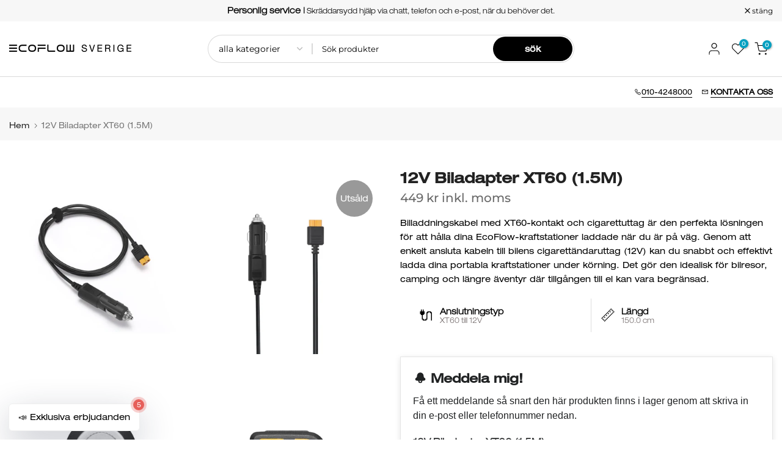

--- FILE ---
content_type: text/html; charset=utf-8
request_url: https://ecoflow.se/products/12v-biladapter-xt60
body_size: 125337
content:
<!doctype html><html class="t4sp-theme t4s-wrapper__custom hdt-reveal-in-view rtl_false swatch_color_style_1 pr_border_style_1 pr_img_effect_2 enable_eff_img1_true badge_shape_1 css_for_wis_app_true shadow_round_img_false t4s-header__categories is-remove-unavai-1 t4_compare_false t4s-cart-count-0 t4s-pr-ellipsis-true
 no-js" lang="sv">
  <head><!--Content in content_for_header -->
<!--LayoutHub-Embed--><meta name="layouthub" /><link rel="stylesheet" href="https://fonts.googleapis.com/css?display=swap&family=Montserrat:100,200,300,400,500,600,700,800,900" /><link rel="stylesheet" type="text/css" href="[data-uri]" media="all">
<!--/LayoutHub-Embed-->
 
<meta charset="utf-8">
    <meta http-equiv="X-UA-Compatible" content="IE=edge">
    <meta name="viewport" content="width=device-width, initial-scale=1, height=device-height, minimum-scale=1.0, maximum-scale=1.0">
    <meta name="theme-color" content="#fff">
    <link rel="canonical" href="https://ecoflow.se/products/12v-biladapter-xt60">
    <link rel="preconnect" href="https://cdn.shopify.com" crossorigin><link rel="shortcut icon" type="image/png" href="//ecoflow.se/cdn/shop/files/ecoflow-sverige-fav-ikon-152x152-initialer_fa138eb2-16c4-45e9-ab07-a4f4dc22e7e2.png?v=1634139506&width=32"><link rel="apple-touch-icon-precomposed" type="image/png" sizes="152x152" href="//ecoflow.se/cdn/shop/files/ecoflow-sverige-fav-ikon-152x152-initialer.png?v=1616273711&width=152"><link rel="preconnect" href="https://fonts.shopifycdn.com" crossorigin><title>12V Biladapter XT60 (1.5M) &ndash; EcoFlow</title>
    <meta name="description" content="Billaddningskabel med XT60 -kontakt för EcoFlow Powestations.Använd denna kabel för att ladda dina EcoFlow-eheter med (12V - cigarettuttaget)Längd: 1,5 m Läs mer om EcoFlow 12v biladapter här"><meta name="keywords" content="12V Biladapter XT60 (1.5M), EcoFlow, ecoflow.se"/><meta name="author" content="Power Anything AB">

<meta property="og:site_name" content="EcoFlow">
<meta property="og:url" content="https://ecoflow.se/products/12v-biladapter-xt60">
<meta property="og:title" content="12V Biladapter XT60 (1.5M)">
<meta property="og:type" content="product">
<meta property="og:description" content="Billaddningskabel med XT60 -kontakt för EcoFlow Powestations.Använd denna kabel för att ladda dina EcoFlow-eheter med (12V - cigarettuttaget)Längd: 1,5 m Läs mer om EcoFlow 12v biladapter här"><meta property="og:image" content="http://ecoflow.se/cdn/shop/products/bbef9e04-310a-4a08-990c-cf3b9923d9d1.png?v=1736431006">
  <meta property="og:image:secure_url" content="https://ecoflow.se/cdn/shop/products/bbef9e04-310a-4a08-990c-cf3b9923d9d1.png?v=1736431006">
  <meta property="og:image:width" content="1200">
  <meta property="og:image:height" content="1200"><meta property="og:price:amount" content="449">
  <meta property="og:price:currency" content="SEK"><meta name="twitter:card" content="summary_large_image">
<meta name="twitter:title" content="12V Biladapter XT60 (1.5M)">
<meta name="twitter:description" content="Billaddningskabel med XT60 -kontakt för EcoFlow Powestations.Använd denna kabel för att ladda dina EcoFlow-eheter med (12V - cigarettuttaget)Längd: 1,5 m Läs mer om EcoFlow 12v biladapter här"><script src="//ecoflow.se/cdn/shop/t/38/assets/lazysizes.min.js?v=19113999703148210021721913380" async="async"></script>
    <script src="//ecoflow.se/cdn/shop/t/38/assets/global.min.js?v=38540426977691419761721913379" defer="defer"></script><script>window.performance && window.performance.mark && window.performance.mark('shopify.content_for_header.start');</script><meta name="facebook-domain-verification" content="uabr3gsnx86twabifnwmbghv9xvkvr">
<meta id="shopify-digital-wallet" name="shopify-digital-wallet" content="/49219764377/digital_wallets/dialog">
<meta name="shopify-checkout-api-token" content="6f22410061adf8bb2107ca5949b0e8b6">
<link rel="alternate" hreflang="x-default" href="https://ecoflow.se/products/12v-biladapter-xt60">
<link rel="alternate" hreflang="sv" href="https://ecoflow.se/products/12v-biladapter-xt60">
<link rel="alternate" hreflang="da-DK" href="https://ecoflow.dk/products/12v-biladapter-xt60">
<link rel="alternate" type="application/json+oembed" href="https://ecoflow.se/products/12v-biladapter-xt60.oembed">
<script async="async" src="/checkouts/internal/preloads.js?locale=sv-SE"></script>
<link rel="preconnect" href="https://shop.app" crossorigin="anonymous">
<script async="async" src="https://shop.app/checkouts/internal/preloads.js?locale=sv-SE&shop_id=49219764377" crossorigin="anonymous"></script>
<script id="apple-pay-shop-capabilities" type="application/json">{"shopId":49219764377,"countryCode":"SE","currencyCode":"SEK","merchantCapabilities":["supports3DS"],"merchantId":"gid:\/\/shopify\/Shop\/49219764377","merchantName":"EcoFlow","requiredBillingContactFields":["postalAddress","email","phone"],"requiredShippingContactFields":["postalAddress","email","phone"],"shippingType":"shipping","supportedNetworks":["visa","maestro","masterCard","amex"],"total":{"type":"pending","label":"EcoFlow","amount":"1.00"},"shopifyPaymentsEnabled":true,"supportsSubscriptions":true}</script>
<script id="shopify-features" type="application/json">{"accessToken":"6f22410061adf8bb2107ca5949b0e8b6","betas":["rich-media-storefront-analytics"],"domain":"ecoflow.se","predictiveSearch":true,"shopId":49219764377,"locale":"sv"}</script>
<script>var Shopify = Shopify || {};
Shopify.shop = "power-anything.myshopify.com";
Shopify.locale = "sv";
Shopify.currency = {"active":"SEK","rate":"1.0"};
Shopify.country = "SE";
Shopify.theme = {"name":"EcoFlow Nordic - 3.1","id":168203682125,"schema_name":"Kalles","schema_version":"4.3.5","theme_store_id":null,"role":"main"};
Shopify.theme.handle = "null";
Shopify.theme.style = {"id":null,"handle":null};
Shopify.cdnHost = "ecoflow.se/cdn";
Shopify.routes = Shopify.routes || {};
Shopify.routes.root = "/";</script>
<script type="module">!function(o){(o.Shopify=o.Shopify||{}).modules=!0}(window);</script>
<script>!function(o){function n(){var o=[];function n(){o.push(Array.prototype.slice.apply(arguments))}return n.q=o,n}var t=o.Shopify=o.Shopify||{};t.loadFeatures=n(),t.autoloadFeatures=n()}(window);</script>
<script>
  window.ShopifyPay = window.ShopifyPay || {};
  window.ShopifyPay.apiHost = "shop.app\/pay";
  window.ShopifyPay.redirectState = null;
</script>
<script id="shop-js-analytics" type="application/json">{"pageType":"product"}</script>
<script defer="defer" async type="module" src="//ecoflow.se/cdn/shopifycloud/shop-js/modules/v2/client.init-shop-cart-sync_BQ29hUGy.sv.esm.js"></script>
<script defer="defer" async type="module" src="//ecoflow.se/cdn/shopifycloud/shop-js/modules/v2/chunk.common_DVZgvets.esm.js"></script>
<script defer="defer" async type="module" src="//ecoflow.se/cdn/shopifycloud/shop-js/modules/v2/chunk.modal_Dp9EJq-l.esm.js"></script>
<script type="module">
  await import("//ecoflow.se/cdn/shopifycloud/shop-js/modules/v2/client.init-shop-cart-sync_BQ29hUGy.sv.esm.js");
await import("//ecoflow.se/cdn/shopifycloud/shop-js/modules/v2/chunk.common_DVZgvets.esm.js");
await import("//ecoflow.se/cdn/shopifycloud/shop-js/modules/v2/chunk.modal_Dp9EJq-l.esm.js");

  window.Shopify.SignInWithShop?.initShopCartSync?.({"fedCMEnabled":true,"windoidEnabled":true});

</script>
<script>
  window.Shopify = window.Shopify || {};
  if (!window.Shopify.featureAssets) window.Shopify.featureAssets = {};
  window.Shopify.featureAssets['shop-js'] = {"shop-cart-sync":["modules/v2/client.shop-cart-sync_Bu6t_x9R.sv.esm.js","modules/v2/chunk.common_DVZgvets.esm.js","modules/v2/chunk.modal_Dp9EJq-l.esm.js"],"init-fed-cm":["modules/v2/client.init-fed-cm_D1-Qq-Q9.sv.esm.js","modules/v2/chunk.common_DVZgvets.esm.js","modules/v2/chunk.modal_Dp9EJq-l.esm.js"],"shop-cash-offers":["modules/v2/client.shop-cash-offers_C0440sHw.sv.esm.js","modules/v2/chunk.common_DVZgvets.esm.js","modules/v2/chunk.modal_Dp9EJq-l.esm.js"],"shop-login-button":["modules/v2/client.shop-login-button_CQaJFxXl.sv.esm.js","modules/v2/chunk.common_DVZgvets.esm.js","modules/v2/chunk.modal_Dp9EJq-l.esm.js"],"pay-button":["modules/v2/client.pay-button_BZyH99EP.sv.esm.js","modules/v2/chunk.common_DVZgvets.esm.js","modules/v2/chunk.modal_Dp9EJq-l.esm.js"],"shop-button":["modules/v2/client.shop-button_DmCkdO1R.sv.esm.js","modules/v2/chunk.common_DVZgvets.esm.js","modules/v2/chunk.modal_Dp9EJq-l.esm.js"],"avatar":["modules/v2/client.avatar_BTnouDA3.sv.esm.js"],"init-windoid":["modules/v2/client.init-windoid_D1M6VxtU.sv.esm.js","modules/v2/chunk.common_DVZgvets.esm.js","modules/v2/chunk.modal_Dp9EJq-l.esm.js"],"init-shop-for-new-customer-accounts":["modules/v2/client.init-shop-for-new-customer-accounts_CeZrXdsi.sv.esm.js","modules/v2/client.shop-login-button_CQaJFxXl.sv.esm.js","modules/v2/chunk.common_DVZgvets.esm.js","modules/v2/chunk.modal_Dp9EJq-l.esm.js"],"init-shop-email-lookup-coordinator":["modules/v2/client.init-shop-email-lookup-coordinator_BlEXnj1d.sv.esm.js","modules/v2/chunk.common_DVZgvets.esm.js","modules/v2/chunk.modal_Dp9EJq-l.esm.js"],"init-shop-cart-sync":["modules/v2/client.init-shop-cart-sync_BQ29hUGy.sv.esm.js","modules/v2/chunk.common_DVZgvets.esm.js","modules/v2/chunk.modal_Dp9EJq-l.esm.js"],"shop-toast-manager":["modules/v2/client.shop-toast-manager_Ct9Ayof1.sv.esm.js","modules/v2/chunk.common_DVZgvets.esm.js","modules/v2/chunk.modal_Dp9EJq-l.esm.js"],"init-customer-accounts":["modules/v2/client.init-customer-accounts_B5hQ7EGO.sv.esm.js","modules/v2/client.shop-login-button_CQaJFxXl.sv.esm.js","modules/v2/chunk.common_DVZgvets.esm.js","modules/v2/chunk.modal_Dp9EJq-l.esm.js"],"init-customer-accounts-sign-up":["modules/v2/client.init-customer-accounts-sign-up_BubgnExM.sv.esm.js","modules/v2/client.shop-login-button_CQaJFxXl.sv.esm.js","modules/v2/chunk.common_DVZgvets.esm.js","modules/v2/chunk.modal_Dp9EJq-l.esm.js"],"shop-follow-button":["modules/v2/client.shop-follow-button_uTieMXEA.sv.esm.js","modules/v2/chunk.common_DVZgvets.esm.js","modules/v2/chunk.modal_Dp9EJq-l.esm.js"],"checkout-modal":["modules/v2/client.checkout-modal_BXs16w6w.sv.esm.js","modules/v2/chunk.common_DVZgvets.esm.js","modules/v2/chunk.modal_Dp9EJq-l.esm.js"],"shop-login":["modules/v2/client.shop-login_9pkxbyDl.sv.esm.js","modules/v2/chunk.common_DVZgvets.esm.js","modules/v2/chunk.modal_Dp9EJq-l.esm.js"],"lead-capture":["modules/v2/client.lead-capture_DxnaH17I.sv.esm.js","modules/v2/chunk.common_DVZgvets.esm.js","modules/v2/chunk.modal_Dp9EJq-l.esm.js"],"payment-terms":["modules/v2/client.payment-terms_ByllyJK7.sv.esm.js","modules/v2/chunk.common_DVZgvets.esm.js","modules/v2/chunk.modal_Dp9EJq-l.esm.js"]};
</script>
<script>(function() {
  var isLoaded = false;
  function asyncLoad() {
    if (isLoaded) return;
    isLoaded = true;
    var urls = ["https:\/\/shopify.covet.pics\/covet-pics-widget-inject.js?shop=power-anything.myshopify.com","https:\/\/doui4jqs03un3.cloudfront.net\/checkout.js.gz?shop=power-anything.myshopify.com","\/\/log.hitsteps.net\/track.php?code=de70dfe20f6394b68c5ee080072a3071\u0026shop=power-anything.myshopify.com","\/\/log.hitsteps.net\/onlinefloat.php?pos=bottomright\u0026code=de70dfe20f6394b68c5ee080072a3071\u0026shop=power-anything.myshopify.com","https:\/\/cookie-bar.conversionbear.com\/script?app=cookie_consent\u0026shop=power-anything.myshopify.com","https:\/\/tools.luckyorange.com\/core\/lo.js?site-id=6bce478f\u0026shop=power-anything.myshopify.com","https:\/\/neon.stock-sync.com\/neon\/widget.js?shop=power-anything.myshopify.com","https:\/\/cdn.shopify.com\/s\/files\/1\/0492\/1976\/4377\/t\/33\/assets\/globo.formbuilder.init.js?v=1650047945\u0026shop=power-anything.myshopify.com","https:\/\/api.fastbundle.co\/scripts\/src.js?shop=power-anything.myshopify.com","https:\/\/d18eg7dreypte5.cloudfront.net\/browse-abandonment\/smsbump_timer.js?shop=power-anything.myshopify.com","\/\/cdn.app.metorik.com\/js\/shopify\/mtk.js?shop=power-anything.myshopify.com","https:\/\/cdn.pushowl.com\/latest\/sdks\/pushowl-shopify.js?subdomain=power-anything\u0026environment=production\u0026guid=5041afca-d323-4770-8ec3-47f019999a22\u0026shop=power-anything.myshopify.com","\/\/cdn.shopify.com\/proxy\/8ee6127ded779a50c6377e3434d57bad93ade11f471639f626e9ef60ebaa59e6\/ecoflow73308.activehosted.com\/f\/embed.php?id=4\u0026shop=power-anything.myshopify.com\u0026sp-cache-control=cHVibGljLCBtYXgtYWdlPTkwMA"];
    for (var i = 0; i < urls.length; i++) {
      var s = document.createElement('script');
      s.type = 'text/javascript';
      s.async = true;
      s.src = urls[i];
      var x = document.getElementsByTagName('script')[0];
      x.parentNode.insertBefore(s, x);
    }
  };
  if(window.attachEvent) {
    window.attachEvent('onload', asyncLoad);
  } else {
    window.addEventListener('load', asyncLoad, false);
  }
})();</script>
<script id="__st">var __st={"a":49219764377,"offset":3600,"reqid":"62b646cb-dbe6-43dc-b05e-a4b5c433bb2f-1769184727","pageurl":"ecoflow.se\/products\/12v-biladapter-xt60","u":"b840577745ed","p":"product","rtyp":"product","rid":7013132402841};</script>
<script>window.ShopifyPaypalV4VisibilityTracking = true;</script>
<script id="captcha-bootstrap">!function(){'use strict';const t='contact',e='account',n='new_comment',o=[[t,t],['blogs',n],['comments',n],[t,'customer']],c=[[e,'customer_login'],[e,'guest_login'],[e,'recover_customer_password'],[e,'create_customer']],r=t=>t.map((([t,e])=>`form[action*='/${t}']:not([data-nocaptcha='true']) input[name='form_type'][value='${e}']`)).join(','),a=t=>()=>t?[...document.querySelectorAll(t)].map((t=>t.form)):[];function s(){const t=[...o],e=r(t);return a(e)}const i='password',u='form_key',d=['recaptcha-v3-token','g-recaptcha-response','h-captcha-response',i],f=()=>{try{return window.sessionStorage}catch{return}},m='__shopify_v',_=t=>t.elements[u];function p(t,e,n=!1){try{const o=window.sessionStorage,c=JSON.parse(o.getItem(e)),{data:r}=function(t){const{data:e,action:n}=t;return t[m]||n?{data:e,action:n}:{data:t,action:n}}(c);for(const[e,n]of Object.entries(r))t.elements[e]&&(t.elements[e].value=n);n&&o.removeItem(e)}catch(o){console.error('form repopulation failed',{error:o})}}const l='form_type',E='cptcha';function T(t){t.dataset[E]=!0}const w=window,h=w.document,L='Shopify',v='ce_forms',y='captcha';let A=!1;((t,e)=>{const n=(g='f06e6c50-85a8-45c8-87d0-21a2b65856fe',I='https://cdn.shopify.com/shopifycloud/storefront-forms-hcaptcha/ce_storefront_forms_captcha_hcaptcha.v1.5.2.iife.js',D={infoText:'Skyddas av hCaptcha',privacyText:'Integritet',termsText:'Villkor'},(t,e,n)=>{const o=w[L][v],c=o.bindForm;if(c)return c(t,g,e,D).then(n);var r;o.q.push([[t,g,e,D],n]),r=I,A||(h.body.append(Object.assign(h.createElement('script'),{id:'captcha-provider',async:!0,src:r})),A=!0)});var g,I,D;w[L]=w[L]||{},w[L][v]=w[L][v]||{},w[L][v].q=[],w[L][y]=w[L][y]||{},w[L][y].protect=function(t,e){n(t,void 0,e),T(t)},Object.freeze(w[L][y]),function(t,e,n,w,h,L){const[v,y,A,g]=function(t,e,n){const i=e?o:[],u=t?c:[],d=[...i,...u],f=r(d),m=r(i),_=r(d.filter((([t,e])=>n.includes(e))));return[a(f),a(m),a(_),s()]}(w,h,L),I=t=>{const e=t.target;return e instanceof HTMLFormElement?e:e&&e.form},D=t=>v().includes(t);t.addEventListener('submit',(t=>{const e=I(t);if(!e)return;const n=D(e)&&!e.dataset.hcaptchaBound&&!e.dataset.recaptchaBound,o=_(e),c=g().includes(e)&&(!o||!o.value);(n||c)&&t.preventDefault(),c&&!n&&(function(t){try{if(!f())return;!function(t){const e=f();if(!e)return;const n=_(t);if(!n)return;const o=n.value;o&&e.removeItem(o)}(t);const e=Array.from(Array(32),(()=>Math.random().toString(36)[2])).join('');!function(t,e){_(t)||t.append(Object.assign(document.createElement('input'),{type:'hidden',name:u})),t.elements[u].value=e}(t,e),function(t,e){const n=f();if(!n)return;const o=[...t.querySelectorAll(`input[type='${i}']`)].map((({name:t})=>t)),c=[...d,...o],r={};for(const[a,s]of new FormData(t).entries())c.includes(a)||(r[a]=s);n.setItem(e,JSON.stringify({[m]:1,action:t.action,data:r}))}(t,e)}catch(e){console.error('failed to persist form',e)}}(e),e.submit())}));const S=(t,e)=>{t&&!t.dataset[E]&&(n(t,e.some((e=>e===t))),T(t))};for(const o of['focusin','change'])t.addEventListener(o,(t=>{const e=I(t);D(e)&&S(e,y())}));const B=e.get('form_key'),M=e.get(l),P=B&&M;t.addEventListener('DOMContentLoaded',(()=>{const t=y();if(P)for(const e of t)e.elements[l].value===M&&p(e,B);[...new Set([...A(),...v().filter((t=>'true'===t.dataset.shopifyCaptcha))])].forEach((e=>S(e,t)))}))}(h,new URLSearchParams(w.location.search),n,t,e,['guest_login'])})(!1,!0)}();</script>
<script integrity="sha256-4kQ18oKyAcykRKYeNunJcIwy7WH5gtpwJnB7kiuLZ1E=" data-source-attribution="shopify.loadfeatures" defer="defer" src="//ecoflow.se/cdn/shopifycloud/storefront/assets/storefront/load_feature-a0a9edcb.js" crossorigin="anonymous"></script>
<script crossorigin="anonymous" defer="defer" src="//ecoflow.se/cdn/shopifycloud/storefront/assets/shopify_pay/storefront-65b4c6d7.js?v=20250812"></script>
<script data-source-attribution="shopify.dynamic_checkout.dynamic.init">var Shopify=Shopify||{};Shopify.PaymentButton=Shopify.PaymentButton||{isStorefrontPortableWallets:!0,init:function(){window.Shopify.PaymentButton.init=function(){};var t=document.createElement("script");t.src="https://ecoflow.se/cdn/shopifycloud/portable-wallets/latest/portable-wallets.sv.js",t.type="module",document.head.appendChild(t)}};
</script>
<script data-source-attribution="shopify.dynamic_checkout.buyer_consent">
  function portableWalletsHideBuyerConsent(e){var t=document.getElementById("shopify-buyer-consent"),n=document.getElementById("shopify-subscription-policy-button");t&&n&&(t.classList.add("hidden"),t.setAttribute("aria-hidden","true"),n.removeEventListener("click",e))}function portableWalletsShowBuyerConsent(e){var t=document.getElementById("shopify-buyer-consent"),n=document.getElementById("shopify-subscription-policy-button");t&&n&&(t.classList.remove("hidden"),t.removeAttribute("aria-hidden"),n.addEventListener("click",e))}window.Shopify?.PaymentButton&&(window.Shopify.PaymentButton.hideBuyerConsent=portableWalletsHideBuyerConsent,window.Shopify.PaymentButton.showBuyerConsent=portableWalletsShowBuyerConsent);
</script>
<script data-source-attribution="shopify.dynamic_checkout.cart.bootstrap">document.addEventListener("DOMContentLoaded",(function(){function t(){return document.querySelector("shopify-accelerated-checkout-cart, shopify-accelerated-checkout")}if(t())Shopify.PaymentButton.init();else{new MutationObserver((function(e,n){t()&&(Shopify.PaymentButton.init(),n.disconnect())})).observe(document.body,{childList:!0,subtree:!0})}}));
</script>
<link id="shopify-accelerated-checkout-styles" rel="stylesheet" media="screen" href="https://ecoflow.se/cdn/shopifycloud/portable-wallets/latest/accelerated-checkout-backwards-compat.css" crossorigin="anonymous">
<style id="shopify-accelerated-checkout-cart">
        #shopify-buyer-consent {
  margin-top: 1em;
  display: inline-block;
  width: 100%;
}

#shopify-buyer-consent.hidden {
  display: none;
}

#shopify-subscription-policy-button {
  background: none;
  border: none;
  padding: 0;
  text-decoration: underline;
  font-size: inherit;
  cursor: pointer;
}

#shopify-subscription-policy-button::before {
  box-shadow: none;
}

      </style>

<script>window.performance && window.performance.mark && window.performance.mark('shopify.content_for_header.end');</script><link rel="preload" as="font" href="//ecoflow.se/cdn/fonts/montserrat/montserrat_n5.07ef3781d9c78c8b93c98419da7ad4fbeebb6635.woff2" type="font/woff2" crossorigin><link rel="preload" as="font" href="//ecoflow.se/cdn/fonts/montserrat/montserrat_n5.07ef3781d9c78c8b93c98419da7ad4fbeebb6635.woff2" type="font/woff2" crossorigin><link rel="preload" as="font" href="//ecoflow.se/cdn/fonts/montserrat/montserrat_n5.07ef3781d9c78c8b93c98419da7ad4fbeebb6635.woff2" type="font/woff2" crossorigin><link href="//ecoflow.se/cdn/shop/t/38/assets/base.css?v=121669578540430681821721913379" rel="stylesheet" type="text/css" media="all" /><style data-shopify>@font-face {
  font-family: Montserrat;
  font-weight: 100;
  font-style: normal;
  font-display: swap;
  src: url("//ecoflow.se/cdn/fonts/montserrat/montserrat_n1.2f0714cbd41857ba00d5d4fafdce92c40aadb8e6.woff2") format("woff2"),
       url("//ecoflow.se/cdn/fonts/montserrat/montserrat_n1.7bec1bf4c4d0f77c37dc95cf9616413eceba9082.woff") format("woff");
}
@font-face {
  font-family: Montserrat;
  font-weight: 100;
  font-style: italic;
  font-display: swap;
  src: url("//ecoflow.se/cdn/fonts/montserrat/montserrat_i1.9b40a9d3a0c01d36941e389cd64a63103055c80e.woff2") format("woff2"),
       url("//ecoflow.se/cdn/fonts/montserrat/montserrat_i1.27282f568267f77d06827c3bb45844a9294ff8e0.woff") format("woff");
}
@font-face {
  font-family: Montserrat;
  font-weight: 200;
  font-style: normal;
  font-display: swap;
  src: url("//ecoflow.se/cdn/fonts/montserrat/montserrat_n2.6158a4b6474a580592572fe30f04d0efe5adcbe8.woff2") format("woff2"),
       url("//ecoflow.se/cdn/fonts/montserrat/montserrat_n2.e4b01871223c147c2b91e7b86462152be4d7b524.woff") format("woff");
}
@font-face {
  font-family: Montserrat;
  font-weight: 200;
  font-style: italic;
  font-display: swap;
  src: url("//ecoflow.se/cdn/fonts/montserrat/montserrat_i2.5730ba22f49757bb096a20e8b70292fedd438b32.woff2") format("woff2"),
       url("//ecoflow.se/cdn/fonts/montserrat/montserrat_i2.45104f5e6fca2e96f092a38f7a4b9da22e34dbbb.woff") format("woff");
}
@font-face {
  font-family: Montserrat;
  font-weight: 300;
  font-style: normal;
  font-display: swap;
  src: url("//ecoflow.se/cdn/fonts/montserrat/montserrat_n3.29e699231893fd243e1620595067294bb067ba2a.woff2") format("woff2"),
       url("//ecoflow.se/cdn/fonts/montserrat/montserrat_n3.64ed56f012a53c08a49d49bd7e0c8d2f46119150.woff") format("woff");
}
@font-face {
  font-family: Montserrat;
  font-weight: 300;
  font-style: italic;
  font-display: swap;
  src: url("//ecoflow.se/cdn/fonts/montserrat/montserrat_i3.9cfee8ab0b9b229ed9a7652dff7d786e45a01df2.woff2") format("woff2"),
       url("//ecoflow.se/cdn/fonts/montserrat/montserrat_i3.68df04ba4494b4612ed6f9bf46b6c06246fa2fa4.woff") format("woff");
}
@font-face {
  font-family: Montserrat;
  font-weight: 400;
  font-style: normal;
  font-display: swap;
  src: url("//ecoflow.se/cdn/fonts/montserrat/montserrat_n4.81949fa0ac9fd2021e16436151e8eaa539321637.woff2") format("woff2"),
       url("//ecoflow.se/cdn/fonts/montserrat/montserrat_n4.a6c632ca7b62da89c3594789ba828388aac693fe.woff") format("woff");
}
@font-face {
  font-family: Montserrat;
  font-weight: 400;
  font-style: italic;
  font-display: swap;
  src: url("//ecoflow.se/cdn/fonts/montserrat/montserrat_i4.5a4ea298b4789e064f62a29aafc18d41f09ae59b.woff2") format("woff2"),
       url("//ecoflow.se/cdn/fonts/montserrat/montserrat_i4.072b5869c5e0ed5b9d2021e4c2af132e16681ad2.woff") format("woff");
}
@font-face {
  font-family: Montserrat;
  font-weight: 500;
  font-style: normal;
  font-display: swap;
  src: url("//ecoflow.se/cdn/fonts/montserrat/montserrat_n5.07ef3781d9c78c8b93c98419da7ad4fbeebb6635.woff2") format("woff2"),
       url("//ecoflow.se/cdn/fonts/montserrat/montserrat_n5.adf9b4bd8b0e4f55a0b203cdd84512667e0d5e4d.woff") format("woff");
}
@font-face {
  font-family: Montserrat;
  font-weight: 500;
  font-style: italic;
  font-display: swap;
  src: url("//ecoflow.se/cdn/fonts/montserrat/montserrat_i5.d3a783eb0cc26f2fda1e99d1dfec3ebaea1dc164.woff2") format("woff2"),
       url("//ecoflow.se/cdn/fonts/montserrat/montserrat_i5.76d414ea3d56bb79ef992a9c62dce2e9063bc062.woff") format("woff");
}
@font-face {
  font-family: Montserrat;
  font-weight: 600;
  font-style: normal;
  font-display: swap;
  src: url("//ecoflow.se/cdn/fonts/montserrat/montserrat_n6.1326b3e84230700ef15b3a29fb520639977513e0.woff2") format("woff2"),
       url("//ecoflow.se/cdn/fonts/montserrat/montserrat_n6.652f051080eb14192330daceed8cd53dfdc5ead9.woff") format("woff");
}
@font-face {
  font-family: Montserrat;
  font-weight: 600;
  font-style: italic;
  font-display: swap;
  src: url("//ecoflow.se/cdn/fonts/montserrat/montserrat_i6.e90155dd2f004112a61c0322d66d1f59dadfa84b.woff2") format("woff2"),
       url("//ecoflow.se/cdn/fonts/montserrat/montserrat_i6.41470518d8e9d7f1bcdd29a447c2397e5393943f.woff") format("woff");
}
@font-face {
  font-family: Montserrat;
  font-weight: 700;
  font-style: normal;
  font-display: swap;
  src: url("//ecoflow.se/cdn/fonts/montserrat/montserrat_n7.3c434e22befd5c18a6b4afadb1e3d77c128c7939.woff2") format("woff2"),
       url("//ecoflow.se/cdn/fonts/montserrat/montserrat_n7.5d9fa6e2cae713c8fb539a9876489d86207fe957.woff") format("woff");
}
@font-face {
  font-family: Montserrat;
  font-weight: 700;
  font-style: italic;
  font-display: swap;
  src: url("//ecoflow.se/cdn/fonts/montserrat/montserrat_i7.a0d4a463df4f146567d871890ffb3c80408e7732.woff2") format("woff2"),
       url("//ecoflow.se/cdn/fonts/montserrat/montserrat_i7.f6ec9f2a0681acc6f8152c40921d2a4d2e1a2c78.woff") format("woff");
}
@font-face {
  font-family: Montserrat;
  font-weight: 800;
  font-style: normal;
  font-display: swap;
  src: url("//ecoflow.se/cdn/fonts/montserrat/montserrat_n8.853056e398b4dadf6838423edb7abaa02f651554.woff2") format("woff2"),
       url("//ecoflow.se/cdn/fonts/montserrat/montserrat_n8.9201aba6104751e1b3e48577a5a739fc14862200.woff") format("woff");
}
@font-face {
  font-family: Montserrat;
  font-weight: 800;
  font-style: italic;
  font-display: swap;
  src: url("//ecoflow.se/cdn/fonts/montserrat/montserrat_i8.b5b703476aa25307888d32fbbb26f33913f79842.woff2") format("woff2"),
       url("//ecoflow.se/cdn/fonts/montserrat/montserrat_i8.1037a8c7c9042232c15d221799b18df65709cdd0.woff") format("woff");
}
@font-face {
  font-family: Montserrat;
  font-weight: 900;
  font-style: normal;
  font-display: swap;
  src: url("//ecoflow.se/cdn/fonts/montserrat/montserrat_n9.680ded1be351aa3bf3b3650ac5f6df485af8a07c.woff2") format("woff2"),
       url("//ecoflow.se/cdn/fonts/montserrat/montserrat_n9.0cc5aaeff26ef35c23b69a061997d78c9697a382.woff") format("woff");
}
@font-face {
  font-family: Montserrat;
  font-weight: 900;
  font-style: italic;
  font-display: swap;
  src: url("//ecoflow.se/cdn/fonts/montserrat/montserrat_i9.cd566e55c5982a3a39b3949665a79c881e095b14.woff2") format("woff2"),
       url("//ecoflow.se/cdn/fonts/montserrat/montserrat_i9.b18527943b7f5bc1488b82e39deb595a73d3e645.woff") format("woff");
}
:root {
        
         /* CSS Variables */
        --wrapper-mw      : 1400px;
        --font-family-1   : Montserrat, sans-serif;;
        --font-family-2   : Montserrat, sans-serif;;
        --font-family-3   : Montserrat, sans-serif;;
        --font-body-family   : Montserrat, sans-serif;;
        --font-heading-family: Montserrat, sans-serif;;
       
        
        --t4s-success-color       : #428445;
        --t4s-success-color-rgb   : 66, 132, 69;
        --t4s-warning-color       : #e0b252;
        --t4s-warning-color-rgb   : 224, 178, 82;
        --t4s-error-color         : #EB001B;
        --t4s-error-color-rgb     : 235, 0, 27;
        --t4s-light-color         : #ffffff;
        --t4s-dark-color          : #222222;
        --t4s-highlight-color     : #ec0101;
        --t4s-tooltip-background  : #383838;
        --t4s-tooltip-color       : #fff;
        --primary-sw-color        : #333;
        --primary-sw-color-rgb    : 51, 51, 51;
        --border-sw-color         : #ddd;
        --secondary-sw-color      : #878787;
        --primary-price-color     : #ff4367;
        --secondary-price-color   : #878787;
        
        --t4s-body-background     : #fff;
        --text-color              : #000000;
        --text-color-rgb          : 0, 0, 0;
        --heading-color           : #000000;
        --accent-color            : #01a0c1;
        --accent-color-rgb        : 1, 160, 193;
        --accent-color-darken     : #016175;
        --accent-color-hover      : var(--accent-color-darken);
        --secondary-color         : #222;
        --secondary-color-rgb     : 34, 34, 34;
        --link-color              : #878787;
        --link-color-hover        : #01a0c1;
        --border-color            : #ddd;
        --border-color-rgb        : 221, 221, 221;
        --border-primary-color    : #333;
        --button-background       : #222;
        --button-color            : #01a0c1;
        --button-background-hover : #01a0c1;
        --button-color-hover      : #fff;

        --sale-badge-background    : #ff4367;
        --sale-badge-color         : #fff;
        --new-badge-background     : #109533;
        --new-badge-color          : #fff;
        --preorder-badge-background: #159ecf;
        --preorder-badge-color     : #fff;
        --soldout-badge-background : #999999;
        --soldout-badge-color      : #fff;
        --custom-badge-background  : #00A500;
        --custom-badge-color       : #fff;/* Shopify related variables */
        --payment-terms-background-color: ;
        
        --lz-background: #f5f5f5;
        --lz-img: url("//ecoflow.se/cdn/shop/t/38/assets/t4s_loader.svg?v=81437670595472586811721913492");}

    html {
      font-size: 62.5%;
      height: 100%;
    }

    body {
      margin: 0;
      overflow-x: hidden;
      font-size:14px;
      letter-spacing: 0px;
      color: var(--text-color);
      font-family: var(--font-body-family);
      line-height: 1.7;
      font-weight: 400;
      -webkit-font-smoothing: auto;
      -moz-osx-font-smoothing: auto;
    }
    /*
    @media screen and (min-width: 750px) {
      body {
        font-size: 1.6rem;
      }
    }
    */

    h1, h2, h3, h4, h5, h6, .t4s_as_title {
      color: var(--heading-color);
      font-family: var(--font-heading-family);
      line-height: 1.4;
      font-weight: 500;
      letter-spacing: 0px;
    }
    h1 { font-size: 22px }
    h2 { font-size: 18px }
    h3 { font-size: 16px }
    h4 { font-size: 14px }
    h5 { font-size: 12px }
    h6 { font-size: 10px }
    a,.t4s_as_link {
      /* font-family: var(--font-link-family); */
      color: var(--link-color);
    }
    a:hover,.t4s_as_link:hover {
      color: var(--link-color-hover);
    }
    button,
    input,
    optgroup,
    select,
    textarea {
      border-color: var(--border-color);
    }
    .t4s_as_button,
    button,
    input[type="button"]:not(.t4s-btn),
    input[type="reset"],
    input[type="submit"]:not(.t4s-btn) {
      font-family: var(--font-button-family);
      color: var(--button-color);
      background-color: var(--button-background);
      border-color: var(--button-background);
    }
    .t4s_as_button:hover,
    button:hover,
    input[type="button"]:not(.t4s-btn):hover, 
    input[type="reset"]:hover,
    input[type="submit"]:not(.t4s-btn):hover  {
      color: var(--button-color-hover);
      background-color: var(--button-background-hover);
      border-color: var(--button-background-hover);
    }
    
    .t4s-cp,.t4s-color-accent { color : var(--accent-color) }.t4s-ct,.t4s-color-text { color : var(--text-color) }.t4s-ch,.t4ss-color-heading { color : var(--heading-color) }.t4s-csecondary { color : var(--secondary-color) }
    
    .t4s-fnt-fm-1 {
      font-family: var(--font-family-1) !important;
    }
    .t4s-fnt-fm-2 {
      font-family: var(--font-family-2) !important;
    }
    .t4s-fnt-fm-3 {
      font-family: var(--font-family-3) !important;
    }
    .t4s-cr {
        color: var(--t4s-highlight-color);
    }
    .t4s-price__sale { color: var(--primary-price-color); }.t4s-fix-overflow.t4s-row { max-width: 100vw;margin-left: auto;margin-right: auto;}.lazyloadt4s-opt {opacity: 1 !important;transition: opacity 0s, transform 1s !important;}.t4s-d-block {display: block;}.t4s-d-none {display: none;}@media (min-width: 768px) {.t4s-d-md-block {display: block;}.t4s-d-md-none {display: none; }}@media (min-width: 1025px) {.t4s-d-lg-block {display: block;}.t4s-d-lg-none {display: none; }}@media (prefers-reduced-motion: no-preference) {
    :root {
    --duration-extra-long: .6s;
    --ease-out-slow: cubic-bezier(0, 0, .3, 1);
    --animation-slide-in: revealSlideIn var(--duration-extra-long) var(--ease-out-slow) forwards;
    --animation-fade-in: reveaFadeIn var(--duration-extra-long)  var(--ease-out-slow);
    }

    .hdt-reveal-in-view :where([hdt-reveal="fade-in"], [hdt-reveal="slide-in"]):not([animationend]) {
      opacity: .01;
    }

    .hdt-reveal-in-view [hdt-reveal="slide-in"]:not([animationend]) {
      transform: translateY(2rem);
    }

    .hdt-reveal-in-view [hdt-reveal="fade-in"]:not(.hdt-reveal--offscreen, [animationend]) {
      opacity: 1;
      animation: var(--animation-fade-in);
    }

    .hdt-reveal-in-view [hdt-reveal="slide-in"]:not(.hdt-reveal--offscreen, [animationend]) {
      animation: var(--animation-slide-in);
      animation-delay: calc(var(--animation-order, 0) * 75ms);
    }.hdt-reveal-in-view .flickityt4s:not(.flickityt4s-enabled) [hdt-reveal="fade-in"],
    .hdt-reveal-in-view .flickityt4s:not(.flickityt4s-enabled) [hdt-reveal="slide-in"] {
      animation-iteration-count: 0;
    }
    .hdt-reveal-in-view .flickityt4s.t4s-enabled:not(.flickityt4s-enabled) [hdt-reveal="fade-in"],
    .hdt-reveal-in-view .flickityt4s.t4s-enabled:not(.flickityt4s-enabled) [hdt-reveal="slide-in"] {
      animation-iteration-count: 1;
    }
    @media (min-width:768px){
      .hdt-reveal-in-view .flickityt4s.carousel-disable-md:not(.flickityt4s-enabled) [hdt-reveal="fade-in"],
      .hdt-reveal-in-view .flickityt4s.carousel-disable-md:not(.flickityt4s-enabled) [hdt-reveal="slide-in"] {
        animation-iteration-count: 1;
      }
    }

    .hdt-reveal-in-view :where([hdt-reveal="fade-in"].hdt-reveal--design-mode, [hdt-reveal="slide-in"].hdt-reveal--design-mode, [hdt-reveal]:not(.hdt-reveal--offscreen).hdt-reveal--cancel):not([animationend]) {
      opacity: 1;
      animation: none;
      transition: none;
    }

    .hdt-reveal-in-view [hdt-reveal="slide-in"]:not([animationend]).hdt-reveal--design-mode {
      transform: translateY(0);
    }

    @keyframes revealSlideIn {
      from {
        transform: translateY(2rem);
        opacity: 0.01;
      }
      to {
        transform: translateY(0);
        opacity: 1;
      }
    }

    @keyframes reveaFadeIn {
      from {
        opacity: 0.01;
      }
      to {
        opacity: 1;
      }
    }
  }</style><script>
  const isBehaviorSmooth = 'scrollBehavior' in document.documentElement.style && getComputedStyle(document.documentElement).scrollBehavior === 'smooth';
  const t4sXMLHttpRequest = window.XMLHttpRequest, documentElementT4s = document.documentElement; documentElementT4s.className = documentElementT4s.className.replace('no-js', 'js');function loadImageT4s(_this) { _this.classList.add('lazyloadt4sed')};(function() { const matchMediaHoverT4s = (window.matchMedia('(-moz-touch-enabled: 1), (hover: none)')).matches; documentElementT4s.className += ((window.CSS && window.CSS.supports('(position: sticky) or (position: -webkit-sticky)')) ? ' t4sp-sticky' : ' t4sp-no-sticky'); documentElementT4s.className += matchMediaHoverT4s ? ' t4sp-no-hover' : ' t4sp-hover'; window.onpageshow = function() { if (performance.navigation.type === 2) {document.dispatchEvent(new CustomEvent('cart:refresh'))} }; if (!matchMediaHoverT4s && window.width > 1024) { document.addEventListener('mousemove', function(evt) { documentElementT4s.classList.replace('t4sp-no-hover','t4sp-hover'); document.dispatchEvent(new CustomEvent('theme:hover')); }, {once : true} ); } }());</script><script>const RevealT4s=function(){const e="hdt-reveal",n=e+"--offscreen",t=e+"--cancel",s=e=>{const n=e.target;n.isAnimationend&&(n.setAttribute("animationend",""),n.removeEventListener("animationend",s))};function o(e,o){e.forEach((e,r)=>{const i=e.target;i.setAttribute("observed",""),e.isIntersecting?(i.isUnobserve=!0,i.classList.contains(n)&&i.classList.remove(n),o.unobserve(i)):i.isUnobserve||(i.classList.add(n),i.classList.remove(t)),i.isAnimationend=!0,i.addEventListener("animationend",s)})}return function(n=document,t=!1){const s=Array.from(n.querySelectorAll(`[${e}]:not([observed])`));if(0===s.length)return;if(t)return void s.forEach(n=>{n.classList.add(e+"--design-mode")});const r=new IntersectionObserver(o,{rootMargin:"0px 0px -50px 0px"});s.forEach(e=>r.observe(e))}}();window.matchMedia("(prefers-reduced-motion: no-preference)").matches&&(window.addEventListener("DOMContentLoaded",()=>RevealT4s()),Shopify.designMode&&(document.addEventListener("shopify:section:load",e=>RevealT4s(e.target,!0)),document.addEventListener("shopify:section:reorder",()=>RevealT4s(document,!0))));</script><link rel="stylesheet" href="//ecoflow.se/cdn/shop/t/38/assets/ecomrise-colors.css?v=111603181540343972631721913379" media="print" onload="this.media='all'"><!-- SlideRule Script Start -->
        <script name="sliderule-tracking" data-ot-ignore>
(function(){
	slideruleData = {
    "version":"v0.0.1",
    "referralExclusion":"/(paypal|visa|MasterCard|clicksafe|arcot\.com|geschuetzteinkaufen|checkout\.shopify\.com|checkout\.rechargeapps\.com|portal\.afterpay\.com|payfort)/",
    "googleSignals":true,
    "anonymizeIp":true,
    "productClicks":true,
    "persistentUserId":true,
    "hideBranding":false,
    "ecommerce":{"currencyCode":"SEK",
    "impressions":[]},
    "pageType":"product",
	"destinations":{"google_analytics_4":{"measurementIds":["G-51DM7K2WKR"]}},
    "cookieUpdate":true
	}

	
		slideruleData.themeMode = "live"
	

	


	
	})();
</script>
<script async type="text/javascript" src=https://files.slideruletools.com/eluredils-g.js></script>
        <!-- SlideRule Script End -->
        <!-- BEGIN app block: shopify://apps/xo-insert-code/blocks/insert-code-header/72017b12-3679-442e-b23c-5c62460717f5 --><!-- XO-InsertCode Header -->


<script type="text/javascript">
var mtr_custom = mtr_custom || {};
var mtr_site_id = 467743;
(function () {
     var s = document.createElement('script'); s.async = true; s.src = '//t.myvisitors.se/js?site_id=' + mtr_site_id;
     (document.getElementsByTagName('head')[0] || document.getElementsByTagName('body')[0]).appendChild(s);
     var sc = document.createElement('script'); sc.async = true; sc.src = '//t.myvisitors.se/js/' + mtr_site_id + (window.location.href.indexOf('tb-nocache') > -1 ? '?v=' + Math.floor(Math.random()*999) : '');
     (document.getElementsByTagName('head')[0] || document.getElementsByTagName('body')[0]).appendChild(sc);
})();</script>
<meta name="google-site-verification" content="FE58txX4wWLq4duG1ckH2Poa-5BCcTtrpyJnZgQUNaI" />
<meta name="google-site-verification" content="JXA2ZWDaCalLST2CMhJrTF5ulDjHSSyLV9hYyNz6wTc" />
<script src="https://analytics.ahrefs.com/analytics.js" data-key="6+UwvZAXBz4/NyxBTFKziA" async></script>
  
<script async src="https://cdn.pji.nu/libs/pjpixel/pjpixel.min.js"></script>
  <script>
    window.addEventListener('load', function () {
      pjpixel.init('d3fa1d35-f1e0-4f85-99f8-3a31c1a5ad65' , { clientId: '52768a55b75241108fbb9514bc194b67' });
    });
</script>
  

  
<!-- Google tag (gtag.js) -->
<script async src="https://www.googletagmanager.com/gtag/js?id=AW-17223739985"></script>
<script>
  window.dataLayer = window.dataLayer || [];
  function gtag(){dataLayer.push(arguments);}
  gtag('js', new Date());
  gtag('config', 'AW-17223739985');
</script>
  
<!-- Google tag (gtag.js) -->
<script async src="https://www.googletagmanager.com/gtag/js?id=AW-631172757"></script>
<script>
  window.dataLayer = window.dataLayer || [];
  function gtag(){dataLayer.push(arguments);}
  gtag('js', new Date());
  gtag('config', 'AW-631172757');
</script>
  

  
<script src="https://cdn.brevo.com/js/sdk-loader.js" async></script>
<script>
    // Version: 2.0
    window.Brevo = window.Brevo || [];
    Brevo.push([
        "init",
        {
        client_key: "sefssxhfdp4xpakei77hcv15",
        // Optional: Add other initialization options, see documentation
        }
    ]);
</script>
  
<!-- End: XO-InsertCode Header -->


<!-- END app block --><!-- BEGIN app block: shopify://apps/navi-menu-builder/blocks/app-embed/723b0c57-cf35-4406-ba93-95040b25b37c -->

<!----Navi+ embeded (Block )------------------------------------------------------------>

  

<script>
  (window._navi_setting ||= []).push({
    shop: "power-anything.myshopify.com",
    embed_id: "",
    
    env: "shopify"
  });
</script>
<script src="https://live-r2.naviplus.app/start.js?v=217" async></script>
<script src="https://flov.b-cdn.net/start.js?v=217" async></script>

<!----Navi+ embeded (Block )------------------------------------------------------------>


















<!-- END app block --><!-- BEGIN app block: shopify://apps/ecomposer-builder/blocks/app-embed/a0fc26e1-7741-4773-8b27-39389b4fb4a0 --><!-- DNS Prefetch & Preconnect -->
<link rel="preconnect" href="https://cdn.ecomposer.app" crossorigin>
<link rel="dns-prefetch" href="https://cdn.ecomposer.app">

<link rel="prefetch" href="https://cdn.ecomposer.app/vendors/css/ecom-swiper@11.css" as="style">
<link rel="prefetch" href="https://cdn.ecomposer.app/vendors/js/ecom-swiper@11.0.5.js" as="script">
<link rel="prefetch" href="https://cdn.ecomposer.app/vendors/js/ecom_modal.js" as="script">

<!-- Global CSS --><!--ECOM-EMBED-->
  <style id="ecom-global-css" class="ecom-global-css">/**ECOM-INSERT-CSS**/.ecom-section > div.core__row--columns{max-width: 1200px;}.ecom-column>div.core__column--wrapper{padding: 20px;}div.core__blocks--body>div.ecom-block.elmspace:not(:first-child){margin-top: 20px;}:root{--ecom-global-colors-primary:#ffffff;--ecom-global-colors-secondary:#ffffff;--ecom-global-colors-text:#ffffff;--ecom-global-colors-accent:#ffffff;}</style>
  <!--/ECOM-EMBED--><!-- Custom CSS & JS --><!-- Open Graph Meta Tags for Pages --><!-- Critical Inline Styles -->
<style class="ecom-theme-helper">.ecom-animation{opacity:0}.ecom-animation.animate,.ecom-animation.ecom-animated{opacity:1}.ecom-cart-popup{display:grid;position:fixed;inset:0;z-index:9999999;align-content:center;padding:5px;justify-content:center;align-items:center;justify-items:center}.ecom-cart-popup::before{content:' ';position:absolute;background:#e5e5e5b3;inset:0}.ecom-ajax-loading{cursor:not-allowed;pointer-events:none;opacity:.6}#ecom-toast{visibility:hidden;max-width:50px;height:60px;margin:auto;background-color:#333;color:#fff;text-align:center;border-radius:2px;position:fixed;z-index:1;left:0;right:0;bottom:30px;font-size:17px;display:grid;grid-template-columns:50px auto;align-items:center;justify-content:start;align-content:center;justify-items:start}#ecom-toast.ecom-toast-show{visibility:visible;animation:ecomFadein .5s,ecomExpand .5s .5s,ecomStay 3s 1s,ecomShrink .5s 4s,ecomFadeout .5s 4.5s}#ecom-toast #ecom-toast-icon{width:50px;height:100%;box-sizing:border-box;background-color:#111;color:#fff;padding:5px}#ecom-toast .ecom-toast-icon-svg{width:100%;height:100%;position:relative;vertical-align:middle;margin:auto;text-align:center}#ecom-toast #ecom-toast-desc{color:#fff;padding:16px;overflow:hidden;white-space:nowrap}@media(max-width:768px){#ecom-toast #ecom-toast-desc{white-space:normal;min-width:250px}#ecom-toast{height:auto;min-height:60px}}.ecom__column-full-height{height:100%}@keyframes ecomFadein{from{bottom:0;opacity:0}to{bottom:30px;opacity:1}}@keyframes ecomExpand{from{min-width:50px}to{min-width:var(--ecom-max-width)}}@keyframes ecomStay{from{min-width:var(--ecom-max-width)}to{min-width:var(--ecom-max-width)}}@keyframes ecomShrink{from{min-width:var(--ecom-max-width)}to{min-width:50px}}@keyframes ecomFadeout{from{bottom:30px;opacity:1}to{bottom:60px;opacity:0}}</style>


<!-- EComposer Config Script -->
<script id="ecom-theme-helpers" async>
window.EComposer=window.EComposer||{};(function(){if(!this.configs)this.configs={};this.configs.ajax_cart={enable:false};this.customer=false;this.proxy_path='/apps/ecomposer-visual-page-builder';
this.popupScriptUrl='https://cdn.shopify.com/extensions/019b200c-ceec-7ac9-af95-28c32fd62de8/ecomposer-94/assets/ecom_popup.js';
this.routes={domain:'https://ecoflow.se',root_url:'/',collections_url:'/collections',all_products_collection_url:'/collections/all',cart_url:'/cart',cart_add_url:'/cart/add',cart_change_url:'/cart/change',cart_clear_url:'/cart/clear',cart_update_url:'/cart/update',product_recommendations_url:'/recommendations/products'};
this.queryParams={};
if(window.location.search.length){new URLSearchParams(window.location.search).forEach((value,key)=>{this.queryParams[key]=value})}
this.money_format="{{amount_no_decimals}} kr inkl. moms";
this.money_with_currency_format="{{amount_no_decimals}} kr SEK inkl. moms";
this.currencyCodeEnabled=false;this.abTestingData = [];this.formatMoney=function(t,e){const r=this.currencyCodeEnabled?this.money_with_currency_format:this.money_format;function a(t,e){return void 0===t?e:t}function o(t,e,r,o){if(e=a(e,2),r=a(r,","),o=a(o,"."),isNaN(t)||null==t)return 0;var n=(t=(t/100).toFixed(e)).split(".");return n[0].replace(/(\d)(?=(\d\d\d)+(?!\d))/g,"$1"+r)+(n[1]?o+n[1]:"")}"string"==typeof t&&(t=t.replace(".",""));var n="",i=/\{\{\s*(\w+)\s*\}\}/,s=e||r;switch(s.match(i)[1]){case"amount":n=o(t,2);break;case"amount_no_decimals":n=o(t,0);break;case"amount_with_comma_separator":n=o(t,2,".",",");break;case"amount_with_space_separator":n=o(t,2," ",",");break;case"amount_with_period_and_space_separator":n=o(t,2," ",".");break;case"amount_no_decimals_with_comma_separator":n=o(t,0,".",",");break;case"amount_no_decimals_with_space_separator":n=o(t,0," ");break;case"amount_with_apostrophe_separator":n=o(t,2,"'",".")}return s.replace(i,n)};
this.resizeImage=function(t,e){try{if(!e||"original"==e||"full"==e||"master"==e)return t;if(-1!==t.indexOf("cdn.shopify.com")||-1!==t.indexOf("/cdn/shop/")){var r=t.match(/\.(jpg|jpeg|gif|png|bmp|bitmap|tiff|tif|webp)((\#[0-9a-z\-]+)?(\?v=.*)?)?$/gim);if(null==r)return null;var a=t.split(r[0]),o=r[0];return a[0]+"_"+e+o}}catch(r){return t}return t};
this.getProduct=function(t){if(!t)return!1;let e=("/"===this.routes.root_url?"":this.routes.root_url)+"/products/"+t+".js?shop="+Shopify.shop;return window.ECOM_LIVE&&(e="/shop/builder/ajax/ecom-proxy/products/"+t+"?shop="+Shopify.shop),window.fetch(e,{headers:{"Content-Type":"application/json"}}).then(t=>t.ok?t.json():false)};
const u=new URLSearchParams(window.location.search);if(u.has("ecom-redirect")){const r=u.get("ecom-redirect");if(r){let d;try{d=decodeURIComponent(r)}catch{return}d=d.trim().replace(/[\r\n\t]/g,"");if(d.length>2e3)return;const p=["javascript:","data:","vbscript:","file:","ftp:","mailto:","tel:","sms:","chrome:","chrome-extension:","moz-extension:","ms-browser-extension:"],l=d.toLowerCase();for(const o of p)if(l.includes(o))return;const x=[/<script/i,/<\/script/i,/javascript:/i,/vbscript:/i,/onload=/i,/onerror=/i,/onclick=/i,/onmouseover=/i,/onfocus=/i,/onblur=/i,/onsubmit=/i,/onchange=/i,/alert\s*\(/i,/confirm\s*\(/i,/prompt\s*\(/i,/document\./i,/window\./i,/eval\s*\(/i];for(const t of x)if(t.test(d))return;if(d.startsWith("/")&&!d.startsWith("//")){if(!/^[a-zA-Z0-9\-._~:/?#[\]@!$&'()*+,;=%]+$/.test(d))return;if(d.includes("../")||d.includes("./"))return;window.location.href=d;return}if(!d.includes("://")&&!d.startsWith("//")){if(!/^[a-zA-Z0-9\-._~:/?#[\]@!$&'()*+,;=%]+$/.test(d))return;if(d.includes("../")||d.includes("./"))return;window.location.href="/"+d;return}let n;try{n=new URL(d)}catch{return}if(!["http:","https:"].includes(n.protocol))return;if(n.port&&(parseInt(n.port)<1||parseInt(n.port)>65535))return;const a=[window.location.hostname];if(a.includes(n.hostname)&&(n.href===d||n.toString()===d))window.location.href=d}}
}).bind(window.EComposer)();
if(window.Shopify&&window.Shopify.designMode&&window.top&&window.top.opener){window.addEventListener("load",function(){window.top.opener.postMessage({action:"ecomposer:loaded"},"*")})}
</script>

<!-- Quickview Script -->
<script id="ecom-theme-quickview" async>
window.EComposer=window.EComposer||{};(function(){this.initQuickview=function(){var enable_qv=false;const qv_wrapper_script=document.querySelector('#ecom-quickview-template-html');if(!qv_wrapper_script)return;const ecom_quickview=document.createElement('div');ecom_quickview.classList.add('ecom-quickview');ecom_quickview.innerHTML=qv_wrapper_script.innerHTML;document.body.prepend(ecom_quickview);const qv_wrapper=ecom_quickview.querySelector('.ecom-quickview__wrapper');const ecomQuickview=function(e){let t=qv_wrapper.querySelector(".ecom-quickview__content-data");if(t){let i=document.createRange().createContextualFragment(e);t.innerHTML="",t.append(i),qv_wrapper.classList.add("ecom-open");let c=new CustomEvent("ecom:quickview:init",{detail:{wrapper:qv_wrapper}});document.dispatchEvent(c),setTimeout(function(){qv_wrapper.classList.add("ecom-display")},500),closeQuickview(t)}},closeQuickview=function(e){let t=qv_wrapper.querySelector(".ecom-quickview__close-btn"),i=qv_wrapper.querySelector(".ecom-quickview__content");function c(t){let o=t.target;do{if(o==i||o&&o.classList&&o.classList.contains("ecom-modal"))return;o=o.parentNode}while(o);o!=i&&(qv_wrapper.classList.add("ecom-remove"),qv_wrapper.classList.remove("ecom-open","ecom-display","ecom-remove"),setTimeout(function(){e.innerHTML=""},300),document.removeEventListener("click",c),document.removeEventListener("keydown",n))}function n(t){(t.isComposing||27===t.keyCode)&&(qv_wrapper.classList.add("ecom-remove"),qv_wrapper.classList.remove("ecom-open","ecom-display","ecom-remove"),setTimeout(function(){e.innerHTML=""},300),document.removeEventListener("keydown",n),document.removeEventListener("click",c))}t&&t.addEventListener("click",function(t){t.preventDefault(),document.removeEventListener("click",c),document.removeEventListener("keydown",n),qv_wrapper.classList.add("ecom-remove"),qv_wrapper.classList.remove("ecom-open","ecom-display","ecom-remove"),setTimeout(function(){e.innerHTML=""},300)}),document.addEventListener("click",c),document.addEventListener("keydown",n)};function quickViewHandler(e){e&&e.preventDefault();let t=this;t.classList&&t.classList.add("ecom-loading");let i=t.classList?t.getAttribute("href"):window.location.pathname;if(i){if(window.location.search.includes("ecom_template_id")){let c=new URLSearchParams(location.search);i=window.location.pathname+"?section_id="+c.get("ecom_template_id")}else i+=(i.includes("?")?"&":"?")+"section_id=ecom-default-template-quickview";fetch(i).then(function(e){return 200==e.status?e.text():window.document.querySelector("#admin-bar-iframe")?(404==e.status?alert("Please create Ecomposer quickview template first!"):alert("Have some problem with quickview!"),t.classList&&t.classList.remove("ecom-loading"),!1):void window.open(new URL(i).pathname,"_blank")}).then(function(e){e&&(ecomQuickview(e),setTimeout(function(){t.classList&&t.classList.remove("ecom-loading")},300))}).catch(function(e){})}}
if(window.location.search.includes('ecom_template_id')){setTimeout(quickViewHandler,1000)}
if(enable_qv){const qv_buttons=document.querySelectorAll('.ecom-product-quickview');if(qv_buttons.length>0){qv_buttons.forEach(function(button,index){button.addEventListener('click',quickViewHandler)})}}
}}).bind(window.EComposer)();
</script>

<!-- Quickview Template -->
<script type="text/template" id="ecom-quickview-template-html">
<div class="ecom-quickview__wrapper ecom-dn"><div class="ecom-quickview__container"><div class="ecom-quickview__content"><div class="ecom-quickview__content-inner"><div class="ecom-quickview__content-data"></div></div><span class="ecom-quickview__close-btn"><svg version="1.1" xmlns="http://www.w3.org/2000/svg" width="32" height="32" viewBox="0 0 32 32"><path d="M10.722 9.969l-0.754 0.754 5.278 5.278-5.253 5.253 0.754 0.754 5.253-5.253 5.253 5.253 0.754-0.754-5.253-5.253 5.278-5.278-0.754-0.754-5.278 5.278z" fill="#000000"></path></svg></span></div></div></div>
</script>

<!-- Quickview Styles -->
<style class="ecom-theme-quickview">.ecom-quickview .ecom-animation{opacity:1}.ecom-quickview__wrapper{opacity:0;display:none;pointer-events:none}.ecom-quickview__wrapper.ecom-open{position:fixed;top:0;left:0;right:0;bottom:0;display:block;pointer-events:auto;z-index:100000;outline:0!important;-webkit-backface-visibility:hidden;opacity:1;transition:all .1s}.ecom-quickview__container{text-align:center;position:absolute;width:100%;height:100%;left:0;top:0;padding:0 8px;box-sizing:border-box;opacity:0;background-color:rgba(0,0,0,.8);transition:opacity .1s}.ecom-quickview__container:before{content:"";display:inline-block;height:100%;vertical-align:middle}.ecom-quickview__wrapper.ecom-display .ecom-quickview__content{visibility:visible;opacity:1;transform:none}.ecom-quickview__content{position:relative;display:inline-block;opacity:0;visibility:hidden;transition:transform .1s,opacity .1s;transform:translateX(-100px)}.ecom-quickview__content-inner{position:relative;display:inline-block;vertical-align:middle;margin:0 auto;text-align:left;z-index:999;overflow-y:auto;max-height:80vh}.ecom-quickview__content-data>.shopify-section{margin:0 auto;max-width:980px;overflow:hidden;position:relative;background-color:#fff;opacity:0}.ecom-quickview__wrapper.ecom-display .ecom-quickview__content-data>.shopify-section{opacity:1;transform:none}.ecom-quickview__wrapper.ecom-display .ecom-quickview__container{opacity:1}.ecom-quickview__wrapper.ecom-remove #shopify-section-ecom-default-template-quickview{opacity:0;transform:translateX(100px)}.ecom-quickview__close-btn{position:fixed!important;top:0;right:0;transform:none;background-color:transparent;color:#000;opacity:0;width:40px;height:40px;transition:.25s;z-index:9999;stroke:#fff}.ecom-quickview__wrapper.ecom-display .ecom-quickview__close-btn{opacity:1}.ecom-quickview__close-btn:hover{cursor:pointer}@media screen and (max-width:1024px){.ecom-quickview__content{position:absolute;inset:0;margin:50px 15px;display:flex}.ecom-quickview__close-btn{right:0}}.ecom-toast-icon-info{display:none}.ecom-toast-error .ecom-toast-icon-info{display:inline!important}.ecom-toast-error .ecom-toast-icon-success{display:none!important}.ecom-toast-icon-success{fill:#fff;width:35px}</style>

<!-- Toast Template -->
<script type="text/template" id="ecom-template-html"><!-- BEGIN app snippet: ecom-toast --><div id="ecom-toast"><div id="ecom-toast-icon"><svg xmlns="http://www.w3.org/2000/svg" class="ecom-toast-icon-svg ecom-toast-icon-info" fill="none" viewBox="0 0 24 24" stroke="currentColor"><path stroke-linecap="round" stroke-linejoin="round" stroke-width="2" d="M13 16h-1v-4h-1m1-4h.01M21 12a9 9 0 11-18 0 9 9 0 0118 0z"/></svg>
<svg class="ecom-toast-icon-svg ecom-toast-icon-success" xmlns="http://www.w3.org/2000/svg" viewBox="0 0 512 512"><path d="M256 8C119 8 8 119 8 256s111 248 248 248 248-111 248-248S393 8 256 8zm0 48c110.5 0 200 89.5 200 200 0 110.5-89.5 200-200 200-110.5 0-200-89.5-200-200 0-110.5 89.5-200 200-200m140.2 130.3l-22.5-22.7c-4.7-4.7-12.3-4.7-17-.1L215.3 303.7l-59.8-60.3c-4.7-4.7-12.3-4.7-17-.1l-22.7 22.5c-4.7 4.7-4.7 12.3-.1 17l90.8 91.5c4.7 4.7 12.3 4.7 17 .1l172.6-171.2c4.7-4.7 4.7-12.3 .1-17z"/></svg>
</div><div id="ecom-toast-desc"></div></div><!-- END app snippet --></script><!-- END app block --><!-- BEGIN app block: shopify://apps/slider-revolution/blocks/app-embed/d2c2325b-ecb9-42b8-a0b0-ca2ffb6e3203 -->

<script type="text/javascript">
  window.rev_app_ext_url = "https://cdn.shopify.com/extensions/019afd9e-3fcb-7a7f-8e1d-d8f60b2215c0/revolution-87/assets/";
</script>












  <style>
    @font-face {
      font-family: 'revicons';
      src: url("//ecoflow.se/cdn/shop/files/revicons.eot?v=4109916476403883456");
      src: url("//ecoflow.se/cdn/shop/files/revicons.eot?v=4109916476403883456?#iefix") format('embedded-opentype')
      , url("//ecoflow.se/cdn/shop/files/revicons.woff?v=7507576898513114467") format('woff')
      , url("//ecoflow.se/cdn/shop/files/revicons.ttf?v=12260964391516048627") format('truetype');
      font-weight: normal;
      font-style: normal;
      font-display: swap;
    }

    
      @font-face {
        font-family: 'FontAwesome';
        src: url("//ecoflow.se/cdn/shop/files/fontawesome-webfont.eot?v=8875233917957101606");
        src: url("//ecoflow.se/cdn/shop/files/fontawesome-webfont.eot?v=8875233917957101606?#iefix&v=4.7.0") format('embedded-opentype')
        , url("//ecoflow.se/cdn/shop/files/fontawesome-webfont.woff2?v=3220704584577503426") format('woff2')
        , url("//ecoflow.se/cdn/shop/files/fontawesome-webfont.woff?v=15893192941837955428") format('woff')
        , url("//ecoflow.se/cdn/shop/files/fontawesome-webfont.ttf?v=5792698387503786636") format('truetype');
        font-weight: normal;
        font-style: normal;
        font-display: swap;
      }
    

    
      @font-face {
        font-family: 'Pe-icon-7-stroke';
        src: url("//ecoflow.se/cdn/shop/files/Pe-icon-7-stroke.eot?v=7904029696526050060");
        src: url("//ecoflow.se/cdn/shop/files/Pe-icon-7-stroke.eot?v=7904029696526050060") format('embedded-opentype')
        , url("//ecoflow.se/cdn/shop/files/Pe-icon-7-stroke.woff?v=13071195841160319438") format('woff')
        , url("//ecoflow.se/cdn/shop/files/Pe-icon-7-stroke.ttf?v=18264464668537489075") format('truetype');
        font-weight: normal;
        font-style: normal;
      }
    

  </style>

  
    <link
      rel='stylesheet'
      type="text/css"
      href="https://cdn.shopify.com/extensions/019afd9e-3fcb-7a7f-8e1d-d8f60b2215c0/revolution-87/assets/font-awesome.css"
      media='all' />
  

  
    <link
      rel='stylesheet'
      type="text/css"
      href="https://cdn.shopify.com/extensions/019afd9e-3fcb-7a7f-8e1d-d8f60b2215c0/revolution-87/assets/pe-icon-7-stroke.css"
      media='all' />
  

  <link
    rel='stylesheet'
    type="text/css"
    href="https://cdn.shopify.com/extensions/019afd9e-3fcb-7a7f-8e1d-d8f60b2215c0/revolution-87/assets/rs-bundle.css"
    media='all' />

  

  
    <script src="https://cdn.shopify.com/extensions/019afd9e-3fcb-7a7f-8e1d-d8f60b2215c0/revolution-87/assets/rev-query.js"></script>
  

  <script src="https://cdn.shopify.com/extensions/019afd9e-3fcb-7a7f-8e1d-d8f60b2215c0/revolution-87/assets/rbtools.min.js" defer></script>
  <script src="https://cdn.shopify.com/extensions/019afd9e-3fcb-7a7f-8e1d-d8f60b2215c0/revolution-87/assets/rs6.js" defer></script>

  <script type="text/javascript">
    function setREVStartSize(e){
            window.RSIW = window.RSIW===undefined ? window.innerWidth : window.RSIW;
            window.RSIH = window.RSIH===undefined ? window.innerHeight : window.RSIH;
            try {
                var pw = document.getElementById(e.c).parentNode.offsetWidth,
                    newh;
                pw = pw===0 || isNaN(pw) ? window.RSIW : pw;
                e.tabw = e.tabw===undefined ? 0 : parseInt(e.tabw);
                e.thumbw = e.thumbw===undefined ? 0 : parseInt(e.thumbw);
                e.tabh = e.tabh===undefined ? 0 : parseInt(e.tabh);
                e.thumbh = e.thumbh===undefined ? 0 : parseInt(e.thumbh);
                e.tabhide = e.tabhide===undefined ? 0 : parseInt(e.tabhide);
                e.thumbhide = e.thumbhide===undefined ? 0 : parseInt(e.thumbhide);
                e.mh = e.mh===undefined || e.mh=="" || e.mh==="auto" ? 0 : parseInt(e.mh,0);
                if(e.layout==="fullscreen" || e.l==="fullscreen")
                    newh = Math.max(e.mh,window.RSIH);
                else{
                    e.gw = Array.isArray(e.gw) ? e.gw : [e.gw];
                    for (var i in e.rl) if (e.gw[i]===undefined || e.gw[i]===0) e.gw[i] = e.gw[i-1];
                    e.gh = e.el===undefined || e.el==="" || (Array.isArray(e.el) && e.el.length==0)? e.gh : e.el;
                    e.gh = Array.isArray(e.gh) ? e.gh : [e.gh];
                    for (var i in e.rl) if (e.gh[i]===undefined || e.gh[i]===0) e.gh[i] = e.gh[i-1];

                    var nl = new Array(e.rl.length),
                        ix = 0,
                        sl;
                    e.tabw = e.tabhide>=pw ? 0 : e.tabw;
                    e.thumbw = e.thumbhide>=pw ? 0 : e.thumbw;
                    e.tabh = e.tabhide>=pw ? 0 : e.tabh;
                    e.thumbh = e.thumbhide>=pw ? 0 : e.thumbh;
                    for (var i in e.rl) nl[i] = e.rl[i]<window.RSIW ? 0 : e.rl[i];
                    sl = nl[0];
                    for (var i in nl) if (sl>nl[i] && nl[i]>0) { sl = nl[i]; ix=i;}
                    var m = pw>(e.gw[ix]+e.tabw+e.thumbw) ? 1 : (pw-(e.tabw+e.thumbw)) / (e.gw[ix]);
                    newh =  (e.gh[ix] * m) + (e.tabh + e.thumbh);
                }
                if(window.rs_init_css===undefined) window.rs_init_css = document.head.appendChild(document.createElement("style"));
                document.getElementById(e.c).height = newh+"px";
                window.rs_init_css.innerHTML += "#"+e.c+"_wrapper { height: "+newh+"px }";
            } catch(e){
                console.log("Failure at Presize of Slider:" + e)
            }
        }
  </script>
  <script>
      document.addEventListener("DOMContentLoaded", function () {
    const slides = document.querySelectorAll('rs-slide');
    const now = new Date();
    slides.forEach(slide => {
        const publishAttr = slide.getAttribute('data-publish');
        if (!publishAttr) return;

        const [startStr, endStr] = publishAttr.split(',');
        if (!startStr || !endStr) return;

        // Manually parse 'YYYY-MM-DD HH:MM'
        const parseDateTime = (str) => {
            const [datePart, timePart] = str.trim().split(' ');
            const [year, month, day] = datePart.split('-');
            const [hour, minute] = timePart.split(':');
            return new Date(
                parseInt(year),
                parseInt(month) - 1, // JS months are 0-based
                parseInt(day),
                parseInt(hour),
                parseInt(minute)
            );
        };

        const startDate = parseDateTime(startStr);
        const endDate = parseDateTime(endStr);

        const isActive = now >= startDate && now <= endDate;

        if (!isActive) {
            slide.remove();
        }
    });
      });

  </script>



<!-- END app block --><!-- BEGIN app block: shopify://apps/videowise-video-commerce/blocks/script_embed/b48d6c0c-3e3f-4791-a9ab-a5ab7ec82f4d -->
<link
  rel="preload"
  as="style"
  onload="this.onload=null;this.rel='stylesheet'"
  href="https://assets.videowise.com/style.css.gz"
  id="videowise-style-css">
<script
  defer
  src="https://assets.videowise.com/vendors.js.gz"
  id="videowise-vendors-js"></script>
<script
  defer
  src="https://assets.videowise.com/client.js.gz"
  id="videowise-client-js"></script>

<link rel="dns-prefetch" href="https://assets.videowise.com/" />

<link rel="dns-prefetch" href="https://cdn2.videowise.com/" />

<link rel="dns-prefetch" href="https://api-cdn.videowise.com/" />

<link rel="dns-prefetch" href="https://images.videowise.com/" />

<link rel="dns-prefetch" href="https://cdn.videowise.com/" />

<!-- END app block --><!-- BEGIN app block: shopify://apps/fbp-fast-bundle/blocks/fast_bundle/9e87fbe2-9041-4c23-acf5-322413994cef -->
  <!-- BEGIN app snippet: fast_bundle -->




<script>
    if (Math.random() < 0.05) {
      window.FastBundleRenderTimestamp = Date.now();
    }
    const newBaseUrl = 'https://sdk.fastbundle.co'
    const apiURL = 'https://api.fastbundle.co'
    const rbrAppUrl = `${newBaseUrl}/{version}/main.min.js`
    const rbrVendorUrl = `${newBaseUrl}/{version}/vendor.js`
    const rbrCartUrl = `${apiURL}/scripts/cart.js`
    const rbrStyleUrl = `${newBaseUrl}/{version}/main.min.css`

    const legacyRbrAppUrl = `${apiURL}/react-src/static/js/main.min.js`
    const legacyRbrStyleUrl = `${apiURL}/react-src/static/css/main.min.css`

    const previousScriptLoaded = Boolean(document.querySelectorAll(`script[src*="${newBaseUrl}"]`).length)
    const previousLegacyScriptLoaded = Boolean(document.querySelectorAll(`script[src*="${legacyRbrAppUrl}"]`).length)

    if (!(previousScriptLoaded || previousLegacyScriptLoaded)) {
        const FastBundleConf = {"enable_bap_modal":false,"frontend_version":"1.22.09","storefront_record_submitted":true,"use_shopify_prices":false,"currencies":[{"id":1576355507,"code":"DKK","conversion_fee":1.0,"roundup_number":0.0,"rounding_enabled":true},{"id":1576355508,"code":"SEK","conversion_fee":1.0,"roundup_number":0.0,"rounding_enabled":true}],"is_active":true,"override_product_page_forms":true,"allow_funnel":true,"translations":[{"id":1216400,"key":"add","value":"Lägg till","locale_code":"sv","model":"shop","object_id":15208},{"id":2560765,"key":"add_all_products_to_cart","value":"Lägg till alla produkter i kundvagnen","locale_code":"sv","model":"shop","object_id":15208},{"id":1216405,"key":"add_bundle","value":"Lägg till paket","locale_code":"sv","model":"shop","object_id":15208},{"id":1216403,"key":"added","value":"Tillagd!","locale_code":"sv","model":"shop","object_id":15208},{"id":1216404,"key":"added_","value":"Tillagd","locale_code":"sv","model":"shop","object_id":15208},{"id":1216409,"key":"added_items","value":"Tillagda artiklar.","locale_code":"sv","model":"shop","object_id":15208},{"id":1791229,"key":"added_product_issue","value":"There's an issue with the added products","locale_code":"sv","model":"shop","object_id":15208},{"id":1216410,"key":"added_to_product_list","value":"Tillagd till produktlistan.","locale_code":"sv","model":"shop","object_id":15208},{"id":1216406,"key":"add_items","value":"Vänligen lägg till artiklar.","locale_code":"sv","model":"shop","object_id":15208},{"id":1216401,"key":"add_to_cart","value":"LÄGG TILL I KUNDVAGNEN","locale_code":"sv","model":"shop","object_id":15208},{"id":2560766,"key":"all_included_products_are_sold_out","value":"Alla inkluderade produkter är slutsålda","locale_code":"sv","model":"shop","object_id":15208},{"id":1216411,"key":"apply_discount","value":"Rabatten kommer att tillämpas vid kassan.","locale_code":"sv","model":"shop","object_id":15208},{"id":1216412,"key":"badge_price_description","value":"Spara {discount}!","locale_code":"sv","model":"shop","object_id":15208},{"id":2560789,"key":"bap_disabled","value":"Slutför bunten","locale_code":"sv","model":"shop","object_id":15208},{"id":1216414,"key":"bap_modal_sub_title_without_variant","value":"Granska rutorna nedan och klicka på knappen för att justera kundvagnen.","locale_code":"sv","model":"shop","object_id":15208},{"id":1216413,"key":"bap_modal_sub_title_with_variant","value":"Granska rutorna nedan, välj den korrekta varianten för varje inkluderad produkt och klicka på knappen för att justera kundvagnen.","locale_code":"sv","model":"shop","object_id":15208},{"id":1216415,"key":"bap_modal_title","value":"{product_name} är en paketprodukt som inkluderar {num_of_products} produkter. Denna produkt kommer att ersättas av de inkluderade produkterna.","locale_code":"sv","model":"shop","object_id":15208},{"id":1216416,"key":"builder_added_count","value":"{num_added}/{num_must_add} tillagd","locale_code":"sv","model":"shop","object_id":15208},{"id":1216417,"key":"builder_count_error","value":"Du måste lägga till {quantity} andra artiklar från ovanstående samlingar.","locale_code":"sv","model":"shop","object_id":15208},{"id":1216402,"key":"bundleBuilder_added","value":"tillagd","locale_code":"sv","model":"shop","object_id":15208},{"id":1216418,"key":"bundle_not_available","value":"Paketet är inte tillgängligt.","locale_code":"sv","model":"shop","object_id":15208},{"id":2560767,"key":"bundle_title","value":"Bunttitel","locale_code":"sv","model":"shop","object_id":15208},{"id":1216506,"key":"buy","value":"Köp","locale_code":"sv","model":"shop","object_id":15208},{"id":1216419,"key":"buy_all","value":"Köp alla","locale_code":"sv","model":"shop","object_id":15208},{"id":2560768,"key":"buy_from_collections","value":"Köp från dessa samlingar","locale_code":"sv","model":"shop","object_id":15208},{"id":2560769,"key":"buy_item","value":"Köp {quantity} artiklar","locale_code":"sv","model":"shop","object_id":15208},{"id":1216420,"key":"bxgy_btn_title","value":"Lägg till i kundvagnen.","locale_code":"sv","model":"shop","object_id":15208},{"id":1216421,"key":"cancel","value":"Avbryt","locale_code":"sv","model":"shop","object_id":15208},{"id":1216422,"key":"capacity_is_over","value":"Artikel inte tillagd. Du har redan lagt till det krävda antalet produkter från denna samling.","locale_code":"sv","model":"shop","object_id":15208},{"id":1216426,"key":"choose_items_to_buy","value":"Välj artiklar att köpa tillsammans.","locale_code":"sv","model":"shop","object_id":15208},{"id":1216423,"key":"collection","value":"kollektion","locale_code":"sv","model":"shop","object_id":15208},{"id":1216424,"key":"collection_btn_title","value":"Lägg till valda i kundvagnen.","locale_code":"sv","model":"shop","object_id":15208},{"id":1216425,"key":"collection_item","value":"Lägg till {quantity} artiklar från {collection}-samlingen.","locale_code":"sv","model":"shop","object_id":15208},{"id":2560770,"key":"color","value":"Färg","locale_code":"sv","model":"shop","object_id":15208},{"id":1216427,"key":"copied","value":"Kopierat!","locale_code":"sv","model":"shop","object_id":15208},{"id":1216428,"key":"copy_code","value":"Kopiera kod","locale_code":"sv","model":"shop","object_id":15208},{"id":1791230,"key":"currently_soldout","value":"This product is currently sold out","locale_code":"sv","model":"shop","object_id":15208},{"id":1216429,"key":"days","value":"Dagar","locale_code":"sv","model":"shop","object_id":15208},{"id":2560771,"key":"delete_bap_product","value":"här","locale_code":"sv","model":"shop","object_id":15208},{"id":1216430,"key":"discount_applied","value":"{discount} rabatt tillämpad","locale_code":"sv","model":"shop","object_id":15208},{"id":1216431,"key":"discount_card_desc","value":"Ange rabattkoden nedan om den inte inkluderas vid kassan.","locale_code":"sv","model":"shop","object_id":15208},{"id":1216432,"key":"discount_card_discount","value":"Rabattkod:","locale_code":"sv","model":"shop","object_id":15208},{"id":1216498,"key":"discount_is_applied","value":"rabatt tillämpas på de utvalda produkterna.","locale_code":"sv","model":"shop","object_id":15208},{"id":2560772,"key":"discount_off","value":"{discount} rabatt","locale_code":"sv","model":"shop","object_id":15208},{"id":2560773,"key":"dropdown","value":"rullgardinsmeny","locale_code":"sv","model":"shop","object_id":15208},{"id":2560774,"key":"error_loading_bundles","value":"Det finns ett problem med att ladda paket, försök igen om en stund!","locale_code":"sv","model":"shop","object_id":15208},{"id":1216433,"key":"fix_cart","value":"Justera din kundvagn","locale_code":"sv","model":"shop","object_id":15208},{"id":1216434,"key":"free","value":"Gratis","locale_code":"sv","model":"shop","object_id":15208},{"id":1216435,"key":"free_gift","value":"Gratis gåva","locale_code":"sv","model":"shop","object_id":15208},{"id":1216436,"key":"free_gift_applied","value":"Gratis gåva tillagd.","locale_code":"sv","model":"shop","object_id":15208},{"id":1216437,"key":"free_shipping","value":"Gratis frakt","locale_code":"sv","model":"shop","object_id":15208},{"id":1216438,"key":"funnel_alert","value":"Denna artikel finns redan i din kundvagn.","locale_code":"sv","model":"shop","object_id":15208},{"id":1216439,"key":"funnel_button_description","value":"Köp detta paket | Spara {discount}","locale_code":"sv","model":"shop","object_id":15208},{"id":1216440,"key":"funnel_discount_description","value":"spara {discount}","locale_code":"sv","model":"shop","object_id":15208},{"id":1216441,"key":"funnel_popup_title","value":"Komplettera din kundvagn med detta paket och spara.","locale_code":"sv","model":"shop","object_id":15208},{"id":1216442,"key":"get_free_gift","value":"Få dessa gåvor gratis.","locale_code":"sv","model":"shop","object_id":15208},{"id":2560775,"key":"get_off_collections","value":"Få {discount}% rabatt på dessa kollektioner","locale_code":"sv","model":"shop","object_id":15208},{"id":1216443,"key":"go_to_bundle_builder","value":"Gå till paketbyggaren","locale_code":"sv","model":"shop","object_id":15208},{"id":2560776,"key":"go_to_offer_page","value":"Gå till erbjudandesidan","locale_code":"sv","model":"shop","object_id":15208},{"id":1216494,"key":"have_not_selected","value":"Du har inte valt några produkter ännu","locale_code":"sv","model":"shop","object_id":15208},{"id":1216495,"key":"have_selected","value":"Du har valt {quantity} produkt/er","locale_code":"sv","model":"shop","object_id":15208},{"id":1216445,"key":"hide","value":"Göm","locale_code":"sv","model":"shop","object_id":15208},{"id":1216444,"key":"hours","value":"Timmar","locale_code":"sv","model":"shop","object_id":15208},{"id":1216446,"key":"includes_free_shipping","value":"Inkluderar fri frakt.","locale_code":"sv","model":"shop","object_id":15208},{"id":1216496,"key":"item","value":"artikel","locale_code":"sv","model":"shop","object_id":15208},{"id":1216407,"key":"items","value":"artiklar","locale_code":"sv","model":"shop","object_id":15208},{"id":1216447,"key":"items_not_found","value":"Inga matchande artiklar hittades.","locale_code":"sv","model":"shop","object_id":15208},{"id":1216448,"key":"items_selected","value":"utvalda artiklar","locale_code":"sv","model":"shop","object_id":15208},{"id":2560778,"key":"main_sold_out","value":"Huvudprodukten är slutsåld.","locale_code":"sv","model":"shop","object_id":15208},{"id":2560777,"key":"material","value":"Material","locale_code":"sv","model":"shop","object_id":15208},{"id":1216449,"key":"min","value":"Min","locale_code":"sv","model":"shop","object_id":15208},{"id":305184,"key":"mix_btn_title","value":"Lägg till valda i kundvagnen.","locale_code":"sv","model":"shop","object_id":15208},{"id":1216450,"key":"multiple_items_funnel_alert","value":"Några av artiklarna finns redan i kundvagnen.","locale_code":"sv","model":"shop","object_id":15208},{"id":1216493,"key":"no","value":"Nej","locale_code":"sv","model":"shop","object_id":15208},{"id":1791227,"key":"no_item","value":"No items added!","locale_code":"sv","model":"shop","object_id":15208},{"id":1216451,"key":"no_item_selected","value":"Inga artiklar valda!","locale_code":"sv","model":"shop","object_id":15208},{"id":1216452,"key":"not_enough","value":"otillräckligt lager","locale_code":"sv","model":"shop","object_id":15208},{"id":2560779,"key":"not_selected_any","value":"har inte valt några artiklar ännu.","locale_code":"sv","model":"shop","object_id":15208},{"id":2560780,"key":"of","value":"av","locale_code":"sv","model":"shop","object_id":15208},{"id":1216408,"key":"off","value":"rabatt","locale_code":"sv","model":"shop","object_id":15208},{"id":1216453,"key":"offer_ends","value":"Detta erbjudande slutar om","locale_code":"sv","model":"shop","object_id":15208},{"id":1216492,"key":"one_time_purchase","value":"Engångsköp","locale_code":"sv","model":"shop","object_id":15208},{"id":2560781,"key":"option","value":"alternativ","locale_code":"sv","model":"shop","object_id":15208},{"id":2560782,"key":"out_of","value":"av","locale_code":"sv","model":"shop","object_id":15208},{"id":2560783,"key":"per_one","value":"per en","locale_code":"sv","model":"shop","object_id":15208},{"id":1216454,"key":"Please_add_product_from_collections","value":"Vänligen lägg till produkt från kollektionerna.","locale_code":"sv","model":"shop","object_id":15208},{"id":2560784,"key":"powered_by","value":"Drivs av","locale_code":"sv","model":"shop","object_id":15208},{"id":1216455,"key":"price_description","value":"Lägg paketet i kundvagnen | Spara {discount}","locale_code":"sv","model":"shop","object_id":15208},{"id":1216456,"key":"price_description_setPrice","value":"Lägg till i kundvagnen för {final_price}","locale_code":"sv","model":"shop","object_id":15208},{"id":2560785,"key":"proceed_without_addons","value":"Fortsätt utan tillägg","locale_code":"sv","model":"shop","object_id":15208},{"id":1216457,"key":"product","value":"produkt","locale_code":"sv","model":"shop","object_id":15208},{"id":2560790,"key":"product_added","value":"{number} tillagd","locale_code":"sv","model":"shop","object_id":15208},{"id":2560791,"key":"product_added_with_more","value":"{number} tillagd. Lägg till mer!","locale_code":"sv","model":"shop","object_id":15208},{"id":1216458,"key":"products","value":"produkter","locale_code":"sv","model":"shop","object_id":15208},{"id":1216459,"key":"quantity","value":"kvantitet","locale_code":"sv","model":"shop","object_id":15208},{"id":1216460,"key":"remove","value":"Ta bort","locale_code":"sv","model":"shop","object_id":15208},{"id":1216461,"key":"remove_from_cart","value":"Ta bort från kundvagnen","locale_code":"sv","model":"shop","object_id":15208},{"id":1216462,"key":"required_tooltip","value":"Den här produkten är obligatorisk och kan inte avmarkeras","locale_code":"sv","model":"shop","object_id":15208},{"id":1216463,"key":"save","value":"Spara","locale_code":"sv","model":"shop","object_id":15208},{"id":1216501,"key":"save_more","value":"Lägg till {range} för att spara mer.","locale_code":"sv","model":"shop","object_id":15208},{"id":1216465,"key":"search_product","value":"sök produkter","locale_code":"sv","model":"shop","object_id":15208},{"id":1216464,"key":"sec","value":"Sec","locale_code":"sv","model":"shop","object_id":15208},{"id":1791228,"key":"see_all","value":"See all","locale_code":"sv","model":"shop","object_id":15208},{"id":1216466,"key":"see_less","value":"Se mindre","locale_code":"sv","model":"shop","object_id":15208},{"id":1216467,"key":"see_more_details","value":"Se mer detaljer","locale_code":"sv","model":"shop","object_id":15208},{"id":1216468,"key":"select_all","value":"Alla produkter","locale_code":"sv","model":"shop","object_id":15208},{"id":1216469,"key":"select_all_variants","value":"Välj alla varianter","locale_code":"sv","model":"shop","object_id":15208},{"id":1216471,"key":"select_all_variants_correctly","value":"Välj alla varianter korrekt","locale_code":"sv","model":"shop","object_id":15208},{"id":1216470,"key":"select_at_least","value":"Du måste välja minst {minQty} artiklar","locale_code":"sv","model":"shop","object_id":15208},{"id":1216497,"key":"select_at_least_min_qty","value":"Välj minst {min_qty} artiklar för att tillämpa rabatten.","locale_code":"sv","model":"shop","object_id":15208},{"id":1216475,"key":"selected","value":"utvald","locale_code":"sv","model":"shop","object_id":15208},{"id":1216476,"key":"selected_items","value":"Valda artiklar","locale_code":"sv","model":"shop","object_id":15208},{"id":1216477,"key":"selected_products","value":"Valda produkter","locale_code":"sv","model":"shop","object_id":15208},{"id":1216499,"key":"select_selling_plan","value":"Välj en säljplan","locale_code":"sv","model":"shop","object_id":15208},{"id":1216472,"key":"select_variant","value":"Välj modell här","locale_code":"sv","model":"shop","object_id":15208},{"id":1791231,"key":"select_variant_minimal","value":"Size / Color / Type","locale_code":"sv","model":"shop","object_id":15208},{"id":1216473,"key":"select_variants","value":"Välj modell här","locale_code":"sv","model":"shop","object_id":15208},{"id":1216474,"key":"select_variants_for","value":"Välj varianter för {product}","locale_code":"sv","model":"shop","object_id":15208},{"id":1216500,"key":"select_variants_to_show_subscription","value":"Du har inte valt varianterna eller det finns inga prenumerationsplaner med de valda varianterna.","locale_code":"sv","model":"shop","object_id":15208},{"id":1216478,"key":"shipping_cost","value":"Fraktkostnad","locale_code":"sv","model":"shop","object_id":15208},{"id":1216479,"key":"show","value":"Visa","locale_code":"sv","model":"shop","object_id":15208},{"id":1216480,"key":"show_more_products","value":"Visa fler produkter","locale_code":"sv","model":"shop","object_id":15208},{"id":1216481,"key":"show_selected_items","value":"Visa valda artiklar","locale_code":"sv","model":"shop","object_id":15208},{"id":2560786,"key":"size","value":"Storlek","locale_code":"sv","model":"shop","object_id":15208},{"id":1216482,"key":"sold_out","value":"Utsåld","locale_code":"sv","model":"shop","object_id":15208},{"id":1216502,"key":"style","value":"Stil","locale_code":"sv","model":"shop","object_id":15208},{"id":1216503,"key":"swipe_up","value":"Swipa uppåt för att kontrollera.","locale_code":"sv","model":"shop","object_id":15208},{"id":1216483,"key":"swipe_up_to_check","value":"Artikel tillag, swipa uppåt för att kontrollera.","locale_code":"sv","model":"shop","object_id":15208},{"id":1216484,"key":"tap_to_check","value":"Tryck för att kontrollera","locale_code":"sv","model":"shop","object_id":15208},{"id":2560788,"key":"the_product_is_sold_out","value":"Produkten är slutsåld","locale_code":"sv","model":"shop","object_id":15208},{"id":1216485,"key":"this_item","value":"Denna artikel","locale_code":"sv","model":"shop","object_id":15208},{"id":305186,"key":"total","value":"Totalt","locale_code":"sv","model":"shop","object_id":15208},{"id":1216486,"key":"variant","value":"Variant","locale_code":"sv","model":"shop","object_id":15208},{"id":1216487,"key":"variants","value":"Varianter","locale_code":"sv","model":"shop","object_id":15208},{"id":1216489,"key":"view_offer_details","value":"Visa erbjudande","locale_code":"sv","model":"shop","object_id":15208},{"id":1216488,"key":"view_products_and_select_variants","value":"Se alla produkter och välj deras varianter.","locale_code":"sv","model":"shop","object_id":15208},{"id":1216490,"key":"volume_btn_title","value":"Lägg till {quantity} | spara {discount}","locale_code":"sv","model":"shop","object_id":15208},{"id":1216504,"key":"x_bundle_discount","value":"Köp från dessa kollektioner","locale_code":"sv","model":"shop","object_id":15208},{"id":1216505,"key":"y_bundle_discount","value":"Få {discount} på dessa kollektioner.","locale_code":"sv","model":"shop","object_id":15208},{"id":2560787,"key":"you_have","value":"Du har","locale_code":"sv","model":"shop","object_id":15208},{"id":1216491,"key":"you_must_select_variant","value":"Du måste välja variant för alla artiklar.","locale_code":"sv","model":"shop","object_id":15208},{"id":305185,"key":"zero_discount_btn_title","value":"LÄGG TILL PAKET I KUNDVAGN","locale_code":"sv","model":"shop","object_id":15208}],"pid":"","bap_ids":[9079284040013,10063001059661,10062972649805,9847446274381,10062999290189,10062963474765],"active_bundles_count":22,"use_color_swatch":false,"use_shop_price":false,"dropdown_color_swatch":true,"option_config":{},"enable_subscriptions":false,"has_fbt_bundle":false,"use_shopify_function_discount":true,"use_bundle_builder_modal":true,"use_cart_hidden_attributes":true,"bap_override_fetch":false,"invalid_bap_override_fetch":true,"volume_discount_add_on_override_fetch":true,"pmm_new_design":false,"merged_mix_and_match":false,"change_vd_product_picture":false,"buy_it_now":true,"rgn":343697,"baps":{"9079284040013":{"bundle_id":221685,"variant_id":49063168934221,"handle":"bap-0aad9a6e-cc19-4cba-8d1f-e290a6cf872c","type":"multi","use_cart_transform":false},"10063001059661":{"bundle_id":339059,"variant_id":51597867221325,"handle":"ecoflow-glacier-classic-55-liter-med-batteri","type":"multi","use_cart_transform":false},"10062972649805":{"bundle_id":339045,"variant_id":51597771702605,"handle":"ecoflow-glacier-classic-35-liter-med-batteri","type":"multi","use_cart_transform":false},"9847446274381":{"bundle_id":271989,"variant_id":50540162875725,"handle":"ecoflow-rapid-powerbank-65w-gan-laddare-med-100w-kabel-1m","type":"multi","use_cart_transform":false},"10062999290189":{"bundle_id":339058,"variant_id":51597856702797,"handle":"ecoflow-glacier-classic-45-liter-med-batteri","type":"multi","use_cart_transform":false},"10062963474765":{"bundle_id":339032,"variant_id":51597705216333,"handle":"ecoflow-wave-3-med-extrabatteri","type":"multi","use_cart_transform":false}},"has_multilingual_permission":true,"use_vd_templating":false,"use_payload_variant_id_in_fetch_override":false,"use_compare_at_price":false,"storefront_access_token":"003b6a39875fb6d4349268bcf02f1a9f","serverless_vd_display":false,"serverless_vd_discount":false,"products_with_add_on":{"7472178626797":true,"7943088308461":true,"7998047486189":true,"7998047650029":true,"7998048010477":true,"8533521236301":false,"8559251751245":true,"9774871150925":true,"9846404186445":true,"9846476210509":true,"9846819717453":false,"9868459442509":true,"9884728328525":true,"9884742975821":true,"10016954450253":true,"10031224881485":true,"10060166234445":false,"10062913110349":false,"10062991065421":false,"10062992965965":false,"10203850375501":true},"collections_with_add_on":{"287191204077":false,"411844051181":false},"has_required_plan":true,"bundleBox":{"id":56159,"bundle_page_enabled":true,"bundle_page_style":null,"currency":"SEK","currency_format":"%s kr inkl. moms","percentage_format":"%s%","show_sold_out":true,"track_inventory":true,"shop_page_external_script":"","page_external_script":"","shop_page_style":null,"shop_page_title":null,"shop_page_description":null,"app_version":"v2","show_logo":false,"show_info":false,"money_format":"amount_no_decimals","tax_factor":1.0,"primary_locale":"sv","discount_code_prefix":"Superdeal","is_active":true,"created":"2024-03-20T16:33:51.248652Z","updated":"2025-08-05T09:41:53.570299Z","title":"Don't miss this offer","style":".rbr-mbap_item_container {\n  display: flex;\n  flex-wrap: wrap;\n  justify-content: space-between;\n}\n.rbr-mam__productDetail__container {\n  display: flex;\n  justify-content: flex-start;\n  align-items: center;\n  padding: 5px !important;\n}\n.rbr-mam__productDetail__qty__noSelectBox, .rbr-mam__productDetail__qty-box  {\n    margin-left: auto !important;\n}\n\n.rbr-mix_bap_item.rbr-mix_activated_item {\n    padding: 5px;\n}\n.rbr-mbap_item_info {\n  flex-basis: calc(80% - 10px);\n}\n.rbr-mbap_item_quantity {\n  flex-basis: calc(20% - 10px); \n}\n\n.rbr-mbap_variant_count, .rbr-mbap_item_input {\n  flex-basis: calc(100% - 10px);\n}\n.rbr-productNamePrice__title__container {\n    font-weight: 600 !important;\n}\n\n.rbr-mbap_item_input select {\n    padding: 0px !important;\n}\n\n.rbr-mix_bap_item.rbr-mix_activated_item, .rbr-mbap_item_input selec {\n    border-radius: 4px !important;\n    border: 1px solid #f7f7f7 !important;\n}\n\n.rbr-mam__productDetail__selected, .rbr-qtyBox__container, [class*=\"selectBoxWrapper_container\"] select {\n    border-radius: 4px !important;\n    border: 1px solid #f7f7f7 !important;\n}\n\n.rbr-mix_bap_item{\npadding: 5px !important;\n}\n\n.rbr-productNamePrice__price__container{\nmargin-top: 0px !important;\n}\n\n.rbr-page-container, .rbr-mam__productDetail__container {\n    background-color: #FFF !important;\n    margin 15px 0px !important;\n}\n\n.variations_button, .rbr-bap-new-footer {\n    width: 100% !important;\n}\n\n\n[class*='rbr-productNamePrice__title__container'] a{\n\npointer-events: none !important;\n\n}","inject_selector":"","mix_inject_selector":"","fbt_inject_selector":"","volume_inject_selector":".deliverydate.sb_delivery","volume_variant_selector":null,"button_title":"Buy this bundle","bogo_button_title":"Buy {quantity} items","price_description":"Add bundle to cart | Save {discount}","version":"v2.3","bogo_version":"v1","nth_child":1,"redirect_to_cart":true,"column_numbers":3,"color":null,"btn_font_color":"white","add_to_cart_selector":"","cart_info_version":"v2","button_position":"bottom","bundle_page_shape":"row","add_bundle_action":"cart-page","requested_bundle_action":null,"request_action_text":"","cart_drawer_function":"(function(){\n\nwindow.dispatchEvent(new CustomEvent(\"SLIDECARTY:refresh\", { }));\n\nwindow.dispatchEvent(new CustomEvent(\"SLIDECARTY:open\", { }));\n\n})","cart_drawer_function_svelte":"","theme_template":"light","external_script":"","pre_add_script":"","shop_external_script":"","shop_style":"","bap_inject_selector":"","bap_none_selector":".variations_button, .t4s-btn-icon, .restock-rocket-button-cover, div.variations_button.in_flex.column.w__100.buy_qv_false > div > div:nth-child(3)","bap_form_script":"(function (a, b, data) {\n  // Domain: camerastuff2023.myshopify.com\n  // this code adds from min price in collection page\n  function addLeftZero(price) {\n    let strPrice = String(price);\n    let len = strPrice.length;\n    for (let i = 0; i < 3 - len; i++) {\n      strPrice = \"0\" + strPrice;\n    }\n    return strPrice;\n  }\n\n  function addSeparator(sep, p) {\n    let res = \"\";\n    while (parseInt(p / 1000) > 0) {\n      res = sep + addLeftZero(parseInt(p % 1000)) + res;\n      p = parseInt(p / 1000);\n    }\n    res = p + res;\n    return res;\n  }\n\n  function getFloatParts(p) {\n    let s = p.toFixed(2);\n    return s.substring(s.indexOf(\".\") + 1);\n  }\n\n  function formatPrice(price) {\n    price = Number(price);\n    let format =\n      parseFloat(Shopify.currency.rate) !== 1\n        ? \"amount\"\n        : FastBundleConf.bundleBox.money_format;\n    switch (format) {\n      case \"amount\":\n        return addSeparator(\" \", parseInt(price)) + \".\" + getFloatParts(price);\n      case \"amount_no_decimals\":\n        return addSeparator(\" \", Math.round(price));\n      case \"amount_with_comma_separator\":\n        return addSeparator(\" \", parseInt(price)) + \",\" + getFloatParts(price);\n      case \"amount_no_decimals_with_comma_separator\":\n        return addSeparator(\" \", Math.round(price));\n      case \"amount_with_apostrophe_separator\":\n        return addSeparator(\" \", parseInt(price)) + \".\" + getFloatParts(price);\n    }\n  }\n\n  function properPrice(price) {\n    let convertObj = Shopify.currency;\n    let cf = FastBundleConf.bundleBox.currency_format;\n    return cf.replace(\"%s\", formatPrice(price));\n  }\n\n  function bapPrice() {\n    data.bap_list.forEach(function (bap) {\n\n      let pele = document.querySelector(\n        `h3 a[href*=\"${bap.product_handle}\"]`,\n      )\n      if (!pele) {\n        console.log(\"naaaa\")\n        return null;\n      }\n      let ele = document.querySelector(\n        `h3 a[href*=\"${bap.product_handle}\"]`,\n      ).parentElement.parentElement.querySelector(\"span.price>div>ins\");\n\n      if (ele) {\n        console.log(\"Mammad!!!!!!!!!!\")\n        // let productButton = document.querySelector(\n        //   `div[id*=\"${bap}\"] .shopify-product-form button`,\n        // );\n        // let bapProductButton = productButton.cloneNode(true);\n        // bapProductButton.type = \"button\";\n        // if (\n        //   !document.querySelector(\n        //     `div[id*=\"${bap}\"] .shopify-product-form button[type=button]`,\n        //   )\n        // ) {\n        //   productButton.insertAdjacentElement(\"afterend\", bapProductButton);\n        //   productButton.remove();\n        //   bapProductButton.onclick = () => {\n        //     document.querySelectorAll(`div[id*=\"${bap}\"] a`)[0].click();\n        //   };\n        // }\n        fetch(\n          `https://api.fastbundle.co/v3/baps/${bap.product_id}/?shop=${Shopify.shop}&lang=en&is_preview=false`,\n        )\n          .then((r) => r.json())\n          .then((bundle) => {\n            if (!document.querySelector(`span[id*=\"${bap.product_id}\"]`)) {\n              console.log(\"**************\", bundle)\n              let final = 0;\n              let t = true;\n              let minPrices = [];\n              let numberOf_is_required_items = 0;\n              bundle.items.forEach(function (item) {\n                if (item.is_required) {\n                  numberOf_is_required_items += 1;\n                  if (bundle.discounts[0].type == \"PER\") {\n                    final +=\n                      item.raw_price * (1 - (bundle.discounts[0].value / 100));\n                  }\n                } else {\n                  minPrices.push(\n                    item.variants\n                      .map((vari) => {\n                        return vari.raw_price;\n                      })\n                      .sort()[0],\n                  );\n                }\n              });\n              // if (bundle.discounts[0].quantity > numberOf_is_required_items) {\n              //   console.log(\"min price\", minPrices.sort())\n              //   if (bundle.discounts[0].type == \"PER\") {\n              //     for (\n              //       let v = 0;\n              //       v <\n              //       bundle.discounts[0].quantity - numberOf_is_required_items;\n              //       v++\n              //     ) {\n              //       final +=\n              //         Math.min(...minPrices) *\n              //         (1 - (bundle.discounts[0].value / 100));\n              //     }\n              //   }\n              // }\n              if (final) {\n                ele.innerHTML = properPrice(final);\n                const newEle = document.createElement(\"span\");\n                newEle.style.color = '#FF4367'\n                newEle.id = bap.product_id;\n                newEle.innerHTML = \"Från:\";\n                ele.insertAdjacentElement(\"beforebegin\", newEle);\n                let compPrice = ele.parentElement.querySelector(\n                  \"del\",\n                );\n                compPrice.remove();\n              }\n            }\n          });\n      }\n    });\n  }\n\n  bapPrice();\n  setTimeout(() => {\n    bapPrice();\n  }, 3000);\n  const boxsection = document.querySelector(\".pr_grid_item\");\n  const docObserver = new MutationObserver(bapPrice);\n  if (boxsection)\n    docObserver.observe(boxsection, {\n      attributes: true,\n      childList: true,\n      subtree: true,\n    });\n});","bap_button_selector":".single_add_to_cart_button.button.truncate.js_frm_cart.w__100.mt__20.order-4","bap_style_object":{"fbt":{"box":{"error":{"fill":"#D72C0D","color":"#D72C0D","fontSize":12,"fontFamily":"montserrat","borderColor":"#E0B5B2","borderRadius":6,"backgroundColor":"#FFF4FA"},"title":{"color":"#262626","fontSize":18,"fontFamily":"montserrat","fontWeight":600},"selected":{"borderColor":"#0116C1","borderWidth":1,"borderRadius":8,"separator_line_style":{"backgroundColor":"rgba(1, 22, 193, 0.2)"}},"poweredBy":{"color":"#262626","fontSize":12,"fontFamily":"montserrat","fontWeight":400},"fastBundle":{"color":"#0116C1","fontSize":12,"fontFamily":"montserrat","fontWeight":400},"description":{"color":"#262626","fontSize":16,"fontFamily":"montserrat","fontWeight":500},"notSelected":{"borderColor":"rgba(203, 203, 203, 0.4)","borderWidth":1,"borderRadius":8,"separator_line_style":{"backgroundColor":"rgba(203, 203, 203, 0.2)"}},"sellingPlan":{"color":"#0116C1","fontSize":16,"fontFamily":"montserrat","fontWeight":400,"borderColor":"#0116C1","borderRadius":6,"backgroundColor":"transparent"}},"button":{"button_position":{"position":"bottom"}},"innerBox":{"border":{"borderColor":"rgba(203, 203, 203, 0.4)","borderRadius":6},"background":{"backgroundColor":"rgba(255, 255, 255, 0.4)"}},"discount_label":{"background":{"backgroundColor":"#01A0C1"},"text_style":{"color":"#FFFFFF"}},"product_detail":{"price_style":{"color":"#262626","fontSize":14,"fontFamily":"montserrat"},"title_style":{"color":"#262626","fontSize":14,"fontFamily":"montserrat"},"image_border":{"borderColor":"rgba(203, 203, 203, 0.4)","borderRadius":4},"checkbox_style":{"checked_color":"#0116C1"},"subtitle_style":{"color":"#262626","fontSize":12,"fontFamily":"montserrat"},"separator_line_style":{"backgroundColor":"rgba(203, 203, 203, 0.2)"},"variant_selector_style":{"color":"#000000","borderColor":"#EBEBEB","borderRadius":4,"backgroundColor":"#FAFAFA"}},"discount_options":{"applied":{"color":"#13A165","backgroundColor":"#E0FAEF"},"unApplied":{"color":"#5E5E5E","backgroundColor":"#F1F1F1"}},"title_and_description":{"description_style":{"color":"rgba(38, 38, 38, 0.7)","fontSize":14,"fontFamily":"montserrat","fontWeight":400}}},"bogo":{"box":{"error":{"fill":"#D72C0D","color":"#D72C0D","fontSize":12,"fontFamily":"montserrat","borderColor":"#E0B5B2","borderRadius":6,"backgroundColor":"#FFF4FA"},"title":{"color":"#262626","fontSize":18,"fontFamily":"montserrat","fontWeight":600},"selected":{"borderColor":"#0116C1","borderWidth":1,"borderRadius":8,"separator_line_style":{"backgroundColor":"rgba(1, 22, 193, 0.2)"}},"poweredBy":{"color":"#262626","fontSize":12,"fontFamily":"montserrat","fontWeight":400},"fastBundle":{"color":"#0116C1","fontSize":12,"fontFamily":"montserrat","fontWeight":400},"description":{"color":"#262626","fontSize":16,"fontFamily":"montserrat","fontWeight":500},"notSelected":{"borderColor":"rgba(203, 203, 203, 0.4)","borderWidth":1,"borderRadius":8,"separator_line_style":{"backgroundColor":"rgba(203, 203, 203, 0.2)"}},"sellingPlan":{"color":"#0116C1","fontSize":16,"fontFamily":"montserrat","fontWeight":400,"borderColor":"#0116C1","borderRadius":6,"backgroundColor":"transparent"}},"button":{"button_position":{"position":"bottom"}},"innerBox":{"border":{"borderColor":"rgba(203, 203, 203, 0.4)","borderRadius":6},"background":{"backgroundColor":"rgba(255, 255, 255, 0.4)"}},"discount_label":{"background":{"backgroundColor":"#01A0C1"},"text_style":{"color":"#FFFFFF"}},"product_detail":{"price_style":{"color":"#262626","fontSize":14,"fontFamily":"montserrat"},"title_style":{"color":"#262626","fontSize":14,"fontFamily":"montserrat"},"image_border":{"borderColor":"rgba(203, 203, 203, 0.4)","borderRadius":4},"checkbox_style":{"checked_color":"#0116C1"},"subtitle_style":{"color":"#262626","fontSize":12,"fontFamily":"montserrat"},"separator_line_style":{"backgroundColor":"rgba(203, 203, 203, 0.2)"},"variant_selector_style":{"color":"#000000","borderColor":"#EBEBEB","borderRadius":4,"backgroundColor":"#FAFAFA"}},"discount_options":{"applied":{"color":"#13A165","backgroundColor":"#E0FAEF"},"unApplied":{"color":"#5E5E5E","backgroundColor":"#F1F1F1"}},"title_and_description":{"description_style":{"color":"rgba(38, 38, 38, 0.7)","fontSize":14,"fontFamily":"montserrat","fontWeight":400}}},"bxgyf":{"box":{"error":{"fill":"#D72C0D","color":"#D72C0D","fontSize":12,"fontFamily":"montserrat","borderColor":"#E0B5B2","borderRadius":6,"backgroundColor":"#FFF4FA"},"title":{"color":"#262626","fontSize":18,"fontFamily":"montserrat","fontWeight":600},"selected":{"borderColor":"#0116C1","borderWidth":1,"borderRadius":8,"separator_line_style":{"backgroundColor":"rgba(1, 22, 193, 0.2)"}},"poweredBy":{"color":"#262626","fontSize":12,"fontFamily":"montserrat","fontWeight":400},"fastBundle":{"color":"#0116C1","fontSize":12,"fontFamily":"montserrat","fontWeight":400},"description":{"color":"#262626","fontSize":16,"fontFamily":"montserrat","fontWeight":500},"notSelected":{"borderColor":"rgba(203, 203, 203, 0.4)","borderWidth":1,"borderRadius":8,"separator_line_style":{"backgroundColor":"rgba(203, 203, 203, 0.2)"}},"sellingPlan":{"color":"#0116C1","fontSize":16,"fontFamily":"montserrat","fontWeight":400,"borderColor":"#0116C1","borderRadius":6,"backgroundColor":"transparent"}},"button":{"button_position":{"position":"bottom"}},"innerBox":{"border":{"borderColor":"rgba(203, 203, 203, 0.4)","borderRadius":6},"background":{"backgroundColor":"rgba(255, 255, 255, 0.4)"}},"discount_label":{"background":{"backgroundColor":"#01A0C1"},"text_style":{"color":"#FFFFFF"}},"product_detail":{"price_style":{"color":"#262626","fontSize":14,"fontFamily":"montserrat"},"title_style":{"color":"#262626","fontSize":14,"fontFamily":"montserrat"},"image_border":{"borderColor":"rgba(203, 203, 203, 0.4)","borderRadius":4},"checkbox_style":{"checked_color":"#0116C1"},"subtitle_style":{"color":"#262626","fontSize":12,"fontFamily":"montserrat"},"separator_line_style":{"backgroundColor":"rgba(203, 203, 203, 0.2)"},"variant_selector_style":{"color":"#000000","borderColor":"#EBEBEB","borderRadius":4,"backgroundColor":"#FAFAFA"}},"discount_options":{"applied":{"color":"#13A165","backgroundColor":"#E0FAEF"},"unApplied":{"color":"#5E5E5E","backgroundColor":"#F1F1F1"}},"title_and_description":{"description_style":{"color":"rgba(38, 38, 38, 0.7)","fontSize":14,"fontFamily":"montserrat","fontWeight":400}}},"standard":{"box":{"error":{"fill":"#D72C0D","color":"#D72C0D","fontSize":12,"fontFamily":"montserrat","borderColor":"#E0B5B2","borderRadius":6,"backgroundColor":"#FFF4FA"},"title":{"color":"#262626","fontSize":18,"fontFamily":"montserrat","fontWeight":600},"selected":{"borderColor":"#0116C1","borderWidth":1,"borderRadius":8,"separator_line_style":{"backgroundColor":"rgba(1, 22, 193, 0.2)"}},"poweredBy":{"color":"#262626","fontSize":12,"fontFamily":"montserrat","fontWeight":400},"fastBundle":{"color":"#0116C1","fontSize":12,"fontFamily":"montserrat","fontWeight":400},"description":{"color":"#262626","fontSize":16,"fontFamily":"montserrat","fontWeight":500},"notSelected":{"borderColor":"rgba(203, 203, 203, 0.4)","borderWidth":1,"borderRadius":8,"separator_line_style":{"backgroundColor":"rgba(203, 203, 203, 0.2)"}},"sellingPlan":{"color":"#0116C1","fontSize":16,"fontFamily":"montserrat","fontWeight":400,"borderColor":"#0116C1","borderRadius":6,"backgroundColor":"transparent"}},"button":{"button_position":{"position":"bottom"}},"innerBox":{"border":{"borderColor":"rgba(203, 203, 203, 0.4)","borderRadius":6},"background":{"backgroundColor":"rgba(255, 255, 255, 0.4)"}},"discount_label":{"background":{"backgroundColor":"#01A0C1"},"text_style":{"color":"#FFFFFF"}},"product_detail":{"price_style":{"color":"#262626","fontSize":14,"fontFamily":"montserrat"},"title_style":{"color":"#262626","fontSize":14,"fontFamily":"montserrat"},"image_border":{"borderColor":"rgba(203, 203, 203, 0.4)","borderRadius":4},"checkbox_style":{"checked_color":"#0116C1"},"subtitle_style":{"color":"#262626","fontSize":12,"fontFamily":"montserrat"},"separator_line_style":{"backgroundColor":"rgba(203, 203, 203, 0.2)"},"variant_selector_style":{"color":"#000000","borderColor":"#EBEBEB","borderRadius":4,"backgroundColor":"#FAFAFA"}},"discount_options":{"applied":{"color":"#13A165","backgroundColor":"#E0FAEF"},"unApplied":{"color":"#5E5E5E","backgroundColor":"#F1F1F1"}},"title_and_description":{"description_style":{"color":"rgba(38, 38, 38, 0.7)","fontSize":14,"fontFamily":"montserrat","fontWeight":400}}},"mix_and_match":{"box":{"error":{"fill":"#D72C0D","color":"#D72C0D","fontSize":12,"fontFamily":"montserrat","borderColor":"#E0B5B2","borderRadius":6,"backgroundColor":"#FFF4FA"},"title":{"color":"#262626","fontSize":18,"fontFamily":"montserrat","fontWeight":600},"selected":{"borderColor":"#0116C1","borderWidth":1,"borderRadius":8,"separator_line_style":{"backgroundColor":"rgba(1, 22, 193, 0.2)"}},"poweredBy":{"color":"#262626","fontSize":12,"fontFamily":"montserrat","fontWeight":400},"fastBundle":{"color":"#0116C1","fontSize":12,"fontFamily":"montserrat","fontWeight":400},"description":{"color":"#262626","fontSize":16,"fontFamily":"montserrat","fontWeight":500},"notSelected":{"borderColor":"rgba(203, 203, 203, 0.4)","borderWidth":1,"borderRadius":8,"separator_line_style":{"backgroundColor":"rgba(203, 203, 203, 0.2)"}},"sellingPlan":{"color":"#0116C1","fontSize":16,"fontFamily":"montserrat","fontWeight":400,"borderColor":"#0116C1","borderRadius":6,"backgroundColor":"transparent"}},"button":{"button_position":{"position":"bottom"}},"innerBox":{"border":{"borderColor":"rgba(203, 203, 203, 0.4)","borderRadius":6},"background":{"backgroundColor":"rgba(255, 255, 255, 0.4)"}},"discount_label":{"background":{"backgroundColor":"#01A0C1"},"text_style":{"color":"#FFFFFF"}},"product_detail":{"price_style":{"color":"#262626","fontSize":14,"fontFamily":"montserrat"},"title_style":{"color":"#262626","fontSize":14,"fontFamily":"montserrat"},"image_border":{"borderColor":"rgba(203, 203, 203, 0.4)","borderRadius":4},"checkbox_style":{"checked_color":"#0116C1"},"subtitle_style":{"color":"#262626","fontSize":12,"fontFamily":"montserrat"},"separator_line_style":{"backgroundColor":"rgba(203, 203, 203, 0.2)"},"variant_selector_style":{"color":"#000000","borderColor":"#EBEBEB","borderRadius":4,"backgroundColor":"#FAFAFA"}},"discount_options":{"applied":{"color":"#13A165","backgroundColor":"#E0FAEF"},"unApplied":{"color":"#5E5E5E","backgroundColor":"#F1F1F1"}},"title_and_description":{"description_style":{"color":"rgba(38, 38, 38, 0.7)","fontSize":14,"fontFamily":"montserrat","fontWeight":400}}},"col_mix_and_match":{"box":{"error":{"fill":"#D72C0D","color":"#D72C0D","fontSize":12,"fontFamily":"montserrat","borderColor":"#E0B5B2","borderRadius":6,"backgroundColor":"#FFF4FA"},"title":{"color":"#262626","fontSize":18,"fontFamily":"montserrat","fontWeight":600},"selected":{"borderColor":"#0116C1","borderWidth":1,"borderRadius":8,"separator_line_style":{"backgroundColor":"rgba(1, 22, 193, 0.2)"}},"poweredBy":{"color":"#262626","fontSize":12,"fontFamily":"montserrat","fontWeight":400},"fastBundle":{"color":"#0116C1","fontSize":12,"fontFamily":"montserrat","fontWeight":400},"description":{"color":"#262626","fontSize":16,"fontFamily":"montserrat","fontWeight":500},"notSelected":{"borderColor":"rgba(203, 203, 203, 0.4)","borderWidth":1,"borderRadius":8,"separator_line_style":{"backgroundColor":"rgba(203, 203, 203, 0.2)"}},"sellingPlan":{"color":"#0116C1","fontSize":16,"fontFamily":"montserrat","fontWeight":400,"borderColor":"#0116C1","borderRadius":6,"backgroundColor":"transparent"}},"button":{"button_position":{"position":"bottom"}},"innerBox":{"border":{"borderColor":"rgba(203, 203, 203, 0.4)","borderRadius":6},"background":{"backgroundColor":"rgba(255, 255, 255, 0.4)"}},"discount_label":{"background":{"backgroundColor":"#01A0C1"},"text_style":{"color":"#FFFFFF"}},"product_detail":{"price_style":{"color":"#262626","fontSize":14,"fontFamily":"montserrat"},"title_style":{"color":"#262626","fontSize":14,"fontFamily":"montserrat"},"image_border":{"borderColor":"rgba(203, 203, 203, 0.4)","borderRadius":4},"checkbox_style":{"checked_color":"#0116C1"},"subtitle_style":{"color":"#262626","fontSize":12,"fontFamily":"montserrat"},"separator_line_style":{"backgroundColor":"rgba(203, 203, 203, 0.2)"},"variant_selector_style":{"color":"#000000","borderColor":"#EBEBEB","borderRadius":4,"backgroundColor":"#FAFAFA"}},"discount_options":{"applied":{"color":"#13A165","backgroundColor":"#E0FAEF"},"unApplied":{"color":"#5E5E5E","backgroundColor":"#F1F1F1"}},"title_and_description":{"description_style":{"color":"rgba(38, 38, 38, 0.7)","fontSize":14,"fontFamily":"montserrat","fontWeight":400}}}},"bundles_page_style_object":null,"style_object":{"fbt":{"box":{"error":{"fill":"#D72C0D","color":"#D72C0D","fontSize":12,"fontFamily":"montserrat","borderColor":"#E0B5B2","borderRadius":6,"backgroundColor":"#FFF4FA"},"title":{"color":"#262626","fontSize":18,"fontFamily":"montserrat","fontWeight":600},"border":{"borderColor":"#CBCBCB","borderWidth":1,"borderRadius":8},"selected":{"borderColor":"#0116C1","borderWidth":1,"borderRadius":8,"separator_line_style":{"backgroundColor":"rgba(1, 22, 193, 0.2)"}},"poweredBy":{"color":"#262626","fontSize":12,"fontFamily":"montserrat","fontWeight":400},"background":{"backgroundColor":"#FFFFFF"},"fastBundle":{"color":"#0116C1","fontSize":12,"fontFamily":"montserrat","fontWeight":400},"description":{"color":"#262626","fontSize":16,"fontFamily":"montserrat","fontWeight":500},"notSelected":{"borderColor":"rgba(203, 203, 203, 0.4)","borderWidth":1,"borderRadius":8,"separator_line_style":{"backgroundColor":"rgba(203, 203, 203, 0.2)"}},"sellingPlan":{"color":"#0116C1","fontSize":16,"fontFamily":"montserrat","fontWeight":400,"borderColor":"#0116C1","borderRadius":6,"backgroundColor":"transparent"}},"plus":{"style":{"fill":"#FFFFFF","backgroundColor":"#0116C1"}},"title":{"style":{"color":"#262626","fontSize":16,"fontFamily":"montserrat","fontWeight":500},"alignment":{"textAlign":"left"}},"button":{"border":{"borderColor":"transparent","borderRadius":6},"background":{"backgroundColor":"#0116C1"},"button_label":{"color":"#FFFFFF","fontSize":16,"fontFamily":"montserrat","fontWeight":500},"button_position":{"position":"bottom"},"backgroundSecondary":{"backgroundColor":"rgba(1, 22, 193, 0.7)"},"button_labelSecondary":{"color":"#FFFFFF","fontSize":16,"fontFamily":"montserrat","fontWeight":500}},"design":{"main":{"design":"modern"}},"option":{"final_price_style":{"color":"#262626","fontSize":14,"fontFamily":"montserrat","fontWeight":500},"option_text_style":{"color":"#262626","fontSize":14,"fontFamily":"montserrat"},"original_price_style":{"color":"rgba(38, 38, 38, 0.5)","fontSize":12,"fontFamily":"montserrat"}},"innerBox":{"border":{"borderColor":"rgba(203, 203, 203, 0.4)","borderRadius":6},"background":{"backgroundColor":"rgba(255, 255, 255, 0.4)"}},"custom_code":{"main":{"custom_js":"","custom_css":".rbr-mbap_item_container {\n  display: flex;\n  flex-wrap: wrap;\n  justify-content: space-between;\n}\n.rbr-mam__productDetail__container {\n  display: flex;\n  justify-content: flex-start;\n  align-items: center;\n  padding: 5px !important;\n}\n.rbr-mam__productDetail__qty__noSelectBox, .rbr-mam__productDetail__qty-box  {\n    margin-left: auto !important;\n}\n\n.rbr-mix_bap_item.rbr-mix_activated_item {\n    padding: 5px;\n}\n.rbr-mbap_item_info {\n  flex-basis: calc(80% - 10px);\n}\n.rbr-mbap_item_quantity {\n  flex-basis: calc(20% - 10px); \n}\n\n.rbr-mbap_variant_count, .rbr-mbap_item_input {\n  flex-basis: calc(100% - 10px);\n}\n.rbr-productNamePrice__title__container {\n    font-weight: 600 !important;\n}\n\n.rbr-mbap_item_input select {\n    padding: 0px !important;\n}\n\n.rbr-mix_bap_item.rbr-mix_activated_item, .rbr-mbap_item_input selec {\n    border-radius: 4px !important;\n    border: 1px solid #f7f7f7 !important;\n}\n\n.rbr-mam__productDetail__selected, .rbr-qtyBox__container, [class*=\"selectBoxWrapper_container\"] select {\n    border-radius: 4px !important;\n    border: 1px solid #f7f7f7 !important;\n}\n\n.rbr-mix_bap_item{\npadding: 5px !important;\n}\n\n.rbr-productNamePrice__price__container{\nmargin-top: 0px !important;\n}\n\n.rbr-page-container, .rbr-mam__productDetail__container {\n    background-color: #FFF !important;\n    margin 15px 0px !important;\n}\n\n.rbr-page-container {\nborder-radius: 4px;\n}\n\n.rbr-mam__bundleProducts__container rbr-mam__bundleProducts__container__modern {\nborder-radius: 4px;\n}"}},"soldOutBadge":{"background":{"backgroundColor":"#C30000","borderTopRightRadius":6}},"total_section":{"text":{"color":"#262626","fontSize":14,"fontFamily":"montserrat"},"border":{"borderRadius":6},"background":{"backgroundColor":"rgba(1, 22, 193, 0.05)"},"final_price_style":{"color":"#262626","fontSize":14,"fontFamily":"montserrat"},"original_price_style":{"color":"rgba(38, 38, 38, 0.5)","fontSize":14,"fontFamily":"montserrat"}},"discount_badge":{"background":{"backgroundColor":"#C30000","borderTopLeftRadius":6},"text_style":{"color":"#FFFFFF","fontSize":12,"fontFamily":"montserrat"}},"discount_label":{"background":{"backgroundColor":"#01A0C1"},"text_style":{"color":"#FFFFFF"}},"product_detail":{"price_style":{"color":"#262626","fontSize":14,"fontFamily":"montserrat"},"title_style":{"color":"#262626","fontSize":14,"fontFamily":"montserrat"},"image_border":{"borderColor":"rgba(203, 203, 203, 0.4)","borderRadius":4},"pluses_style":{"fill":"#FFFFFF","backgroundColor":"#0116C1"},"checkbox_style":{"checked_color":"#0116C1"},"subtitle_style":{"color":"rgba(38, 38, 38, 0.7)","fontSize":12,"fontFamily":"montserrat","fontWeight":400},"final_price_style":{"color":"#262626","fontSize":14,"fontFamily":"montserrat"},"original_price_style":{"color":"rgba(38, 38, 38, 0.5)","fontSize":14,"fontFamily":"montserrat"},"separator_line_style":{"backgroundColor":"rgba(203, 203, 203, 0.2)"},"variant_selector_style":{"color":"#000000","borderColor":"#EBEBEB","borderRadius":4,"backgroundColor":"#FAFAFA"},"quantities_selector_style":{"color":"#000000","borderColor":"#EBEBEB","borderRadius":4,"backgroundColor":"#FAFAFA"}},"discount_options":{"applied":{"color":"#13A165","backgroundColor":"#E0FAEF"},"unApplied":{"color":"#5E5E5E","backgroundColor":"#F1F1F1"}},"collection_details":{"title_style":{"color":"#262626","fontSize":14,"fontFamily":"montserrat"},"pluses_style":{"fill":"#FFFFFF","backgroundColor":"#0116C1"},"subtitle_style":{"color":"rgba(38, 38, 38, 0.7)","fontSize":12,"fontFamily":"montserrat","fontWeight":400},"description_style":{"color":"rgba(38, 38, 38, 0.7)","fontSize":12,"fontFamily":"montserrat","fontWeight":400},"separator_line_style":{"backgroundColor":"rgba(203, 203, 203, 0.2)"},"collection_image_border":{"borderColor":"rgba(203, 203, 203, 0.4)"}},"title_and_description":{"alignment":{"textAlign":"left"},"title_style":{"color":"#262626","fontSize":16,"fontFamily":"montserrat","fontWeight":500},"subtitle_style":{"color":"rgba(38, 38, 38, 0.7)","fontSize":14,"fontFamily":"montserrat","fontWeight":400},"description_style":{"color":"rgba(38, 38, 38, 0.7)","fontSize":14,"fontFamily":"montserrat","fontWeight":400}}},"bogo":{"box":{"error":{"fill":"#D72C0D","color":"#D72C0D","fontSize":12,"fontFamily":"montserrat","borderColor":"#E0B5B2","borderRadius":6,"backgroundColor":"#FFF4FA"},"title":{"color":"#262626","fontSize":18,"fontFamily":"montserrat","fontWeight":600},"border":{"borderColor":"#CBCBCB","borderWidth":1,"borderRadius":8},"selected":{"borderColor":"#0116C1","borderWidth":1,"borderRadius":8,"separator_line_style":{"backgroundColor":"rgba(1, 22, 193, 0.2)"}},"poweredBy":{"color":"#262626","fontSize":12,"fontFamily":"montserrat","fontWeight":400},"background":{"backgroundColor":"#FFFFFF"},"fastBundle":{"color":"#0116C1","fontSize":12,"fontFamily":"montserrat","fontWeight":400},"description":{"color":"#262626","fontSize":16,"fontFamily":"montserrat","fontWeight":500},"notSelected":{"borderColor":"rgba(203, 203, 203, 0.4)","borderWidth":1,"borderRadius":8,"separator_line_style":{"backgroundColor":"rgba(203, 203, 203, 0.2)"}},"sellingPlan":{"color":"#0116C1","fontSize":16,"fontFamily":"montserrat","fontWeight":400,"borderColor":"#0116C1","borderRadius":6,"backgroundColor":"transparent"}},"plus":{"style":{"fill":"#FFFFFF","backgroundColor":"#0116C1"}},"title":{"style":{"color":"#262626","fontSize":16,"fontFamily":"montserrat","fontWeight":500},"alignment":{"textAlign":"left"}},"button":{"border":{"borderColor":"transparent","borderRadius":6},"background":{"backgroundColor":"#0116C1"},"button_label":{"color":"#FFFFFF","fontSize":16,"fontFamily":"montserrat","fontWeight":500},"button_position":{"position":"bottom"},"backgroundSecondary":{"backgroundColor":"rgba(1, 22, 193, 0.7)"},"button_labelSecondary":{"color":"#FFFFFF","fontSize":16,"fontFamily":"montserrat","fontWeight":500}},"design":{"main":{"design":"modern"}},"option":{"final_price_style":{"color":"#262626","fontSize":14,"fontFamily":"montserrat","fontWeight":500},"option_text_style":{"color":"#262626","fontSize":14,"fontFamily":"montserrat"},"original_price_style":{"color":"rgba(38, 38, 38, 0.5)","fontSize":12,"fontFamily":"montserrat"}},"innerBox":{"border":{"borderColor":"rgba(203, 203, 203, 0.4)","borderRadius":6},"background":{"backgroundColor":"rgba(255, 255, 255, 0.4)"}},"custom_code":{"main":{"custom_js":"","custom_css":".rbr-mbap_item_container {\n  display: flex;\n  flex-wrap: wrap;\n  justify-content: space-between;\n}\n.rbr-mam__productDetail__container {\n  display: flex;\n  justify-content: flex-start;\n  align-items: center;\n  padding: 5px !important;\n}\n.rbr-mam__productDetail__qty__noSelectBox, .rbr-mam__productDetail__qty-box  {\n    margin-left: auto !important;\n}\n\n.rbr-mix_bap_item.rbr-mix_activated_item {\n    padding: 5px;\n}\n.rbr-mbap_item_info {\n  flex-basis: calc(80% - 10px);\n}\n.rbr-mbap_item_quantity {\n  flex-basis: calc(20% - 10px); \n}\n\n.rbr-mbap_variant_count, .rbr-mbap_item_input {\n  flex-basis: calc(100% - 10px);\n}\n.rbr-productNamePrice__title__container {\n    font-weight: 600 !important;\n}\n\n.rbr-mbap_item_input select {\n    padding: 0px !important;\n}\n\n.rbr-mix_bap_item.rbr-mix_activated_item, .rbr-mbap_item_input selec {\n    border-radius: 4px !important;\n    border: 1px solid #f7f7f7 !important;\n}\n\n.rbr-mam__productDetail__selected, .rbr-qtyBox__container, [class*=\"selectBoxWrapper_container\"] select {\n    border-radius: 4px !important;\n    border: 1px solid #f7f7f7 !important;\n}\n\n.rbr-mix_bap_item{\npadding: 5px !important;\n}\n\n.rbr-productNamePrice__price__container{\nmargin-top: 0px !important;\n}\n\n.rbr-page-container, .rbr-mam__productDetail__container {\n    background-color: #FFF !important;\n    margin 15px 0px !important;\n}\n\n.rbr-page-container {\nborder-radius: 4px;\n}\n\n.rbr-mam__bundleProducts__container rbr-mam__bundleProducts__container__modern {\nborder-radius: 4px;\n}"}},"soldOutBadge":{"background":{"backgroundColor":"#C30000","borderTopRightRadius":6}},"total_section":{"text":{"color":"#262626","fontSize":14,"fontFamily":"montserrat"},"border":{"borderRadius":6},"background":{"backgroundColor":"rgba(1, 22, 193, 0.05)"},"final_price_style":{"color":"#262626","fontSize":14,"fontFamily":"montserrat"},"original_price_style":{"color":"rgba(38, 38, 38, 0.5)","fontSize":14,"fontFamily":"montserrat"}},"discount_badge":{"background":{"backgroundColor":"#C30000","borderTopLeftRadius":6},"text_style":{"color":"#FFFFFF","fontSize":12,"fontFamily":"montserrat"}},"discount_label":{"background":{"backgroundColor":"#01A0C1"},"text_style":{"color":"#FFFFFF"}},"product_detail":{"price_style":{"color":"#262626","fontSize":14,"fontFamily":"montserrat"},"title_style":{"color":"#262626","fontSize":14,"fontFamily":"montserrat"},"image_border":{"borderColor":"rgba(203, 203, 203, 0.4)","borderRadius":4},"pluses_style":{"fill":"#FFFFFF","backgroundColor":"#0116C1"},"checkbox_style":{"checked_color":"#0116C1"},"subtitle_style":{"color":"rgba(38, 38, 38, 0.7)","fontSize":12,"fontFamily":"montserrat","fontWeight":400},"final_price_style":{"color":"#262626","fontSize":14,"fontFamily":"montserrat"},"original_price_style":{"color":"rgba(38, 38, 38, 0.5)","fontSize":14,"fontFamily":"montserrat"},"separator_line_style":{"backgroundColor":"rgba(203, 203, 203, 0.2)"},"variant_selector_style":{"color":"#000000","borderColor":"#EBEBEB","borderRadius":4,"backgroundColor":"#FAFAFA"},"quantities_selector_style":{"color":"#000000","borderColor":"#EBEBEB","borderRadius":4,"backgroundColor":"#FAFAFA"}},"discount_options":{"applied":{"color":"#13A165","backgroundColor":"#E0FAEF"},"unApplied":{"color":"#5E5E5E","backgroundColor":"#F1F1F1"}},"collection_details":{"title_style":{"color":"#262626","fontSize":14,"fontFamily":"montserrat"},"pluses_style":{"fill":"#FFFFFF","backgroundColor":"#0116C1"},"subtitle_style":{"color":"rgba(38, 38, 38, 0.7)","fontSize":12,"fontFamily":"montserrat","fontWeight":400},"description_style":{"color":"rgba(38, 38, 38, 0.7)","fontSize":12,"fontFamily":"montserrat","fontWeight":400},"separator_line_style":{"backgroundColor":"rgba(203, 203, 203, 0.2)"},"collection_image_border":{"borderColor":"rgba(203, 203, 203, 0.4)"}},"title_and_description":{"alignment":{"textAlign":"left"},"title_style":{"color":"#262626","fontSize":16,"fontFamily":"montserrat","fontWeight":500},"subtitle_style":{"color":"rgba(38, 38, 38, 0.7)","fontSize":14,"fontFamily":"montserrat","fontWeight":400},"description_style":{"color":"rgba(38, 38, 38, 0.7)","fontSize":14,"fontFamily":"montserrat","fontWeight":400}}},"bxgyf":{"box":{"error":{"fill":"#D72C0D","color":"#D72C0D","fontSize":12,"fontFamily":"montserrat","borderColor":"#E0B5B2","borderRadius":6,"backgroundColor":"#FFF4FA"},"title":{"color":"#262626","fontSize":18,"fontFamily":"montserrat","fontWeight":600},"border":{"borderColor":"#CBCBCB","borderWidth":1,"borderRadius":8},"selected":{"borderColor":"#0116C1","borderWidth":1,"borderRadius":8,"separator_line_style":{"backgroundColor":"rgba(1, 22, 193, 0.2)"}},"poweredBy":{"color":"#262626","fontSize":12,"fontFamily":"montserrat","fontWeight":400},"background":{"backgroundColor":"#FFFFFF"},"fastBundle":{"color":"#0116C1","fontSize":12,"fontFamily":"montserrat","fontWeight":400},"description":{"color":"#262626","fontSize":16,"fontFamily":"montserrat","fontWeight":500},"notSelected":{"borderColor":"rgba(203, 203, 203, 0.4)","borderWidth":1,"borderRadius":8,"separator_line_style":{"backgroundColor":"rgba(203, 203, 203, 0.2)"}},"sellingPlan":{"color":"#0116C1","fontSize":16,"fontFamily":"montserrat","fontWeight":400,"borderColor":"#0116C1","borderRadius":6,"backgroundColor":"transparent"}},"plus":{"style":{"fill":"#FFFFFF","backgroundColor":"#0116C1"}},"title":{"style":{"color":"#262626","fontSize":16,"fontFamily":"montserrat","fontWeight":500},"alignment":{"textAlign":"left"}},"button":{"border":{"borderColor":"transparent","borderRadius":6},"background":{"backgroundColor":"#0116C1"},"button_label":{"color":"#FFFFFF","fontSize":16,"fontFamily":"montserrat","fontWeight":500},"button_position":{"position":"bottom"},"backgroundSecondary":{"backgroundColor":"rgba(1, 22, 193, 0.7)"},"button_labelSecondary":{"color":"#FFFFFF","fontSize":16,"fontFamily":"montserrat","fontWeight":500}},"design":{"main":{"design":"modern"}},"option":{"final_price_style":{"color":"#262626","fontSize":14,"fontFamily":"montserrat","fontWeight":500},"option_text_style":{"color":"#262626","fontSize":14,"fontFamily":"montserrat"},"original_price_style":{"color":"rgba(38, 38, 38, 0.5)","fontSize":12,"fontFamily":"montserrat"}},"innerBox":{"border":{"borderColor":"rgba(203, 203, 203, 0.4)","borderRadius":6},"background":{"backgroundColor":"rgba(255, 255, 255, 0.4)"}},"custom_code":{"main":{"custom_js":"","custom_css":".rbr-mbap_item_container {\n  display: flex;\n  flex-wrap: wrap;\n  justify-content: space-between;\n}\n.rbr-mam__productDetail__container {\n  display: flex;\n  justify-content: flex-start;\n  align-items: center;\n  padding: 5px !important;\n}\n.rbr-mam__productDetail__qty__noSelectBox, .rbr-mam__productDetail__qty-box  {\n    margin-left: auto !important;\n}\n\n.rbr-mix_bap_item.rbr-mix_activated_item {\n    padding: 5px;\n}\n.rbr-mbap_item_info {\n  flex-basis: calc(80% - 10px);\n}\n.rbr-mbap_item_quantity {\n  flex-basis: calc(20% - 10px); \n}\n\n.rbr-mbap_variant_count, .rbr-mbap_item_input {\n  flex-basis: calc(100% - 10px);\n}\n.rbr-productNamePrice__title__container {\n    font-weight: 600 !important;\n}\n\n.rbr-mbap_item_input select {\n    padding: 0px !important;\n}\n\n.rbr-mix_bap_item.rbr-mix_activated_item, .rbr-mbap_item_input selec {\n    border-radius: 4px !important;\n    border: 1px solid #f7f7f7 !important;\n}\n\n.rbr-mam__productDetail__selected, .rbr-qtyBox__container, [class*=\"selectBoxWrapper_container\"] select {\n    border-radius: 4px !important;\n    border: 1px solid #f7f7f7 !important;\n}\n\n.rbr-mix_bap_item{\npadding: 5px !important;\n}\n\n.rbr-productNamePrice__price__container{\nmargin-top: 0px !important;\n}\n\n.rbr-page-container, .rbr-mam__productDetail__container {\n    background-color: #FFF !important;\n    margin 15px 0px !important;\n}\n\n.rbr-page-container {\nborder-radius: 4px;\n}\n\n.rbr-mam__bundleProducts__container rbr-mam__bundleProducts__container__modern {\nborder-radius: 4px;\n}"}},"soldOutBadge":{"background":{"backgroundColor":"#C30000","borderTopRightRadius":6}},"total_section":{"text":{"color":"#262626","fontSize":14,"fontFamily":"montserrat"},"border":{"borderRadius":6},"background":{"backgroundColor":"rgba(1, 22, 193, 0.05)"},"final_price_style":{"color":"#262626","fontSize":14,"fontFamily":"montserrat"},"original_price_style":{"color":"rgba(38, 38, 38, 0.5)","fontSize":14,"fontFamily":"montserrat"}},"discount_badge":{"background":{"backgroundColor":"#C30000","borderTopLeftRadius":6},"text_style":{"color":"#FFFFFF","fontSize":12,"fontFamily":"montserrat"}},"discount_label":{"background":{"backgroundColor":"#01A0C1"},"text_style":{"color":"#FFFFFF"}},"product_detail":{"price_style":{"color":"#262626","fontSize":14,"fontFamily":"montserrat"},"title_style":{"color":"#262626","fontSize":14,"fontFamily":"montserrat"},"image_border":{"borderColor":"rgba(203, 203, 203, 0.4)","borderRadius":4},"pluses_style":{"fill":"#FFFFFF","backgroundColor":"#0116C1"},"checkbox_style":{"checked_color":"#0116C1"},"subtitle_style":{"color":"rgba(38, 38, 38, 0.7)","fontSize":12,"fontFamily":"montserrat","fontWeight":400},"final_price_style":{"color":"#262626","fontSize":14,"fontFamily":"montserrat"},"original_price_style":{"color":"rgba(38, 38, 38, 0.5)","fontSize":14,"fontFamily":"montserrat"},"separator_line_style":{"backgroundColor":"rgba(203, 203, 203, 0.2)"},"variant_selector_style":{"color":"#000000","borderColor":"#EBEBEB","borderRadius":4,"backgroundColor":"#FAFAFA"},"quantities_selector_style":{"color":"#000000","borderColor":"#EBEBEB","borderRadius":4,"backgroundColor":"#FAFAFA"}},"discount_options":{"applied":{"color":"#13A165","backgroundColor":"#E0FAEF"},"unApplied":{"color":"#5E5E5E","backgroundColor":"#F1F1F1"}},"collection_details":{"title_style":{"color":"#262626","fontSize":14,"fontFamily":"montserrat"},"pluses_style":{"fill":"#FFFFFF","backgroundColor":"#0116C1"},"subtitle_style":{"color":"rgba(38, 38, 38, 0.7)","fontSize":12,"fontFamily":"montserrat","fontWeight":400},"description_style":{"color":"rgba(38, 38, 38, 0.7)","fontSize":12,"fontFamily":"montserrat","fontWeight":400},"separator_line_style":{"backgroundColor":"rgba(203, 203, 203, 0.2)"},"collection_image_border":{"borderColor":"rgba(203, 203, 203, 0.4)"}},"title_and_description":{"alignment":{"textAlign":"left"},"title_style":{"color":"#262626","fontSize":16,"fontFamily":"montserrat","fontWeight":500},"subtitle_style":{"color":"rgba(38, 38, 38, 0.7)","fontSize":14,"fontFamily":"montserrat","fontWeight":400},"description_style":{"color":"rgba(38, 38, 38, 0.7)","fontSize":14,"fontFamily":"montserrat","fontWeight":400}}},"general":{"customJS":"","fontSize":1,"customCSS":".rbr-mbap_item_container {\n  display: flex;\n  flex-wrap: wrap;\n  justify-content: space-between;\n}\n.rbr-mam__productDetail__container {\n  display: flex;\n  justify-content: flex-start;\n  align-items: center;\n  padding: 5px !important;\n}\n.rbr-mam__productDetail__qty__noSelectBox, .rbr-mam__productDetail__qty-box  {\n    margin-left: auto !important;\n}\n\n.rbr-mix_bap_item.rbr-mix_activated_item {\n    padding: 5px;\n}\n.rbr-mbap_item_info {\n  flex-basis: calc(80% - 10px);\n}\n.rbr-mbap_item_quantity {\n  flex-basis: calc(20% - 10px); \n}\n\n.rbr-mbap_variant_count, .rbr-mbap_item_input {\n  flex-basis: calc(100% - 10px);\n}\n.rbr-productNamePrice__title__container {\n    font-weight: 600 !important;\n}\n\n.rbr-mbap_item_input select {\n    padding: 0px !important;\n}\n\n.rbr-mix_bap_item.rbr-mix_activated_item, .rbr-mbap_item_input selec {\n    border-radius: 4px !important;\n    border: 1px solid #f7f7f7 !important;\n}\n\n.rbr-mam__productDetail__selected, .rbr-qtyBox__container, [class*=\"selectBoxWrapper_container\"] select {\n    border-radius: 4px !important;\n    border: 1px solid #f7f7f7 !important;\n}\n\n.rbr-mix_bap_item{\npadding: 5px !important;\n}\n\n.rbr-productNamePrice__price__container{\nmargin-top: 0px !important;\n}\n\n.rbr-page-container, .rbr-mam__productDetail__container {\n    background-color: #FFF !important;\n    margin 15px 0px !important;\n}\n\n.rbr-page-container {\nborder-radius: 4px;\n}\n\n.rbr-mam__bundleProducts__container rbr-mam__bundleProducts__container__modern {\nborder-radius: 4px;\n}","textColor":"#262626","badgeColor":"#C30000","fontFamily":"montserrat","labelColor":"#01A0C1","borderColor":"#CBCBCB","borderWidth":2,"buttonColor":"#0116C1","borderRadius":2,"badgeTextColor":"#FFFFFF","titleAlignment":"left","backgroundColor":"#FFFFFF","buttonTextColor":"#FFFFFF","bundlesPageLayout":"horizontal","variantSelectorType":"dropdown","bundlesPageAlignment":"top","variantSelectorTextColor":"#000000","variantSelectorBorderColor":"#EBEBEB","variantSelectorBackgroundColor":"#FAFAFA","discountAppliedOptionsTextColor":"#13A165","discountUnappliedOptionsTextColor":"#5E5E5E","discountAppliedOptionsBackgroundColor":"#E0FAEF","discountUnappliedOptionsBackgroundColor":"#F1F1F1"},"standard":{"box":{"error":{"fill":"#D72C0D","color":"#D72C0D","fontSize":12,"fontFamily":"montserrat","borderColor":"#E0B5B2","borderRadius":6,"backgroundColor":"#FFF4FA"},"title":{"color":"#262626","fontSize":18,"fontFamily":"montserrat","fontWeight":600},"border":{"borderColor":"#CBCBCB","borderWidth":1,"borderRadius":8},"selected":{"borderColor":"#0116C1","borderWidth":1,"borderRadius":8,"separator_line_style":{"backgroundColor":"rgba(1, 22, 193, 0.2)"}},"poweredBy":{"color":"#262626","fontSize":12,"fontFamily":"montserrat","fontWeight":400},"background":{"backgroundColor":"#FFFFFF"},"fastBundle":{"color":"#0116C1","fontSize":12,"fontFamily":"montserrat","fontWeight":400},"description":{"color":"#262626","fontSize":16,"fontFamily":"montserrat","fontWeight":500},"notSelected":{"borderColor":"rgba(203, 203, 203, 0.4)","borderWidth":1,"borderRadius":8,"separator_line_style":{"backgroundColor":"rgba(203, 203, 203, 0.2)"}},"sellingPlan":{"color":"#0116C1","fontSize":16,"fontFamily":"montserrat","fontWeight":400,"borderColor":"#0116C1","borderRadius":6,"backgroundColor":"transparent"}},"plus":{"style":{"fill":"#FFFFFF","backgroundColor":"#0116C1"}},"title":{"style":{"color":"#262626","fontSize":16,"fontFamily":"montserrat","fontWeight":500},"alignment":{"textAlign":"left"}},"button":{"border":{"borderColor":"transparent","borderRadius":6},"background":{"backgroundColor":"#0116C1"},"button_label":{"color":"#FFFFFF","fontSize":16,"fontFamily":"montserrat","fontWeight":500},"button_position":{"position":"bottom"},"backgroundSecondary":{"backgroundColor":"rgba(1, 22, 193, 0.7)"},"button_labelSecondary":{"color":"#FFFFFF","fontSize":16,"fontFamily":"montserrat","fontWeight":500}},"design":{"main":{"design":"modern"}},"option":{"final_price_style":{"color":"#262626","fontSize":14,"fontFamily":"montserrat","fontWeight":500},"option_text_style":{"color":"#262626","fontSize":14,"fontFamily":"montserrat"},"original_price_style":{"color":"rgba(38, 38, 38, 0.5)","fontSize":12,"fontFamily":"montserrat"}},"innerBox":{"border":{"borderColor":"rgba(203, 203, 203, 0.4)","borderRadius":6},"background":{"backgroundColor":"rgba(255, 255, 255, 0.4)"}},"custom_code":{"main":{"custom_js":"","custom_css":".rbr-mbap_item_container {\n  display: flex;\n  flex-wrap: wrap;\n  justify-content: space-between;\n}\n.rbr-mam__productDetail__container {\n  display: flex;\n  justify-content: flex-start;\n  align-items: center;\n  padding: 5px !important;\n}\n.rbr-mam__productDetail__qty__noSelectBox, .rbr-mam__productDetail__qty-box  {\n    margin-left: auto !important;\n}\n\n.rbr-mix_bap_item.rbr-mix_activated_item {\n    padding: 5px;\n}\n.rbr-mbap_item_info {\n  flex-basis: calc(80% - 10px);\n}\n.rbr-mbap_item_quantity {\n  flex-basis: calc(20% - 10px); \n}\n\n.rbr-mbap_variant_count, .rbr-mbap_item_input {\n  flex-basis: calc(100% - 10px);\n}\n.rbr-productNamePrice__title__container {\n    font-weight: 600 !important;\n}\n\n.rbr-mbap_item_input select {\n    padding: 0px !important;\n}\n\n.rbr-mix_bap_item.rbr-mix_activated_item, .rbr-mbap_item_input selec {\n    border-radius: 4px !important;\n    border: 1px solid #f7f7f7 !important;\n}\n\n.rbr-mam__productDetail__selected, .rbr-qtyBox__container, [class*=\"selectBoxWrapper_container\"] select {\n    border-radius: 4px !important;\n    border: 1px solid #f7f7f7 !important;\n}\n\n.rbr-mix_bap_item{\npadding: 5px !important;\n}\n\n.rbr-productNamePrice__price__container{\nmargin-top: 0px !important;\n}\n\n.rbr-page-container, .rbr-mam__productDetail__container {\n    background-color: #FFF !important;\n    margin 15px 0px !important;\n}\n\n.rbr-page-container {\nborder-radius: 4px;\n}\n\n.rbr-mam__bundleProducts__container rbr-mam__bundleProducts__container__modern {\nborder-radius: 4px;\n}"}},"soldOutBadge":{"background":{"backgroundColor":"#C30000","borderTopRightRadius":6}},"total_section":{"text":{"color":"#262626","fontSize":14,"fontFamily":"montserrat"},"border":{"borderRadius":6},"background":{"backgroundColor":"rgba(1, 22, 193, 0.05)"},"final_price_style":{"color":"#262626","fontSize":14,"fontFamily":"montserrat"},"original_price_style":{"color":"rgba(38, 38, 38, 0.5)","fontSize":14,"fontFamily":"montserrat"}},"discount_badge":{"background":{"backgroundColor":"#C30000","borderTopLeftRadius":6},"text_style":{"color":"#FFFFFF","fontSize":12,"fontFamily":"montserrat"}},"discount_label":{"background":{"backgroundColor":"#01A0C1"},"text_style":{"color":"#FFFFFF"}},"product_detail":{"price_style":{"color":"#262626","fontSize":14,"fontFamily":"montserrat"},"title_style":{"color":"#262626","fontSize":14,"fontFamily":"montserrat"},"image_border":{"borderColor":"rgba(203, 203, 203, 0.4)","borderRadius":4},"pluses_style":{"fill":"#FFFFFF","backgroundColor":"#0116C1"},"checkbox_style":{"checked_color":"#0116C1"},"subtitle_style":{"color":"rgba(38, 38, 38, 0.7)","fontSize":12,"fontFamily":"montserrat","fontWeight":400},"final_price_style":{"color":"#262626","fontSize":14,"fontFamily":"montserrat"},"original_price_style":{"color":"rgba(38, 38, 38, 0.5)","fontSize":14,"fontFamily":"montserrat"},"separator_line_style":{"backgroundColor":"rgba(203, 203, 203, 0.2)"},"variant_selector_style":{"color":"#000000","borderColor":"#EBEBEB","borderRadius":4,"backgroundColor":"#FAFAFA"},"quantities_selector_style":{"color":"#000000","borderColor":"#EBEBEB","borderRadius":4,"backgroundColor":"#FAFAFA"}},"discount_options":{"applied":{"color":"#13A165","backgroundColor":"#E0FAEF"},"unApplied":{"color":"#5E5E5E","backgroundColor":"#F1F1F1"}},"collection_details":{"title_style":{"color":"#262626","fontSize":14,"fontFamily":"montserrat"},"pluses_style":{"fill":"#FFFFFF","backgroundColor":"#0116C1"},"subtitle_style":{"color":"rgba(38, 38, 38, 0.7)","fontSize":12,"fontFamily":"montserrat","fontWeight":400},"description_style":{"color":"rgba(38, 38, 38, 0.7)","fontSize":12,"fontFamily":"montserrat","fontWeight":400},"separator_line_style":{"backgroundColor":"rgba(203, 203, 203, 0.2)"},"collection_image_border":{"borderColor":"rgba(203, 203, 203, 0.4)"}},"title_and_description":{"alignment":{"textAlign":"left"},"title_style":{"color":"#262626","fontSize":16,"fontFamily":"montserrat","fontWeight":500},"subtitle_style":{"color":"rgba(38, 38, 38, 0.7)","fontSize":14,"fontFamily":"montserrat","fontWeight":400},"description_style":{"color":"rgba(38, 38, 38, 0.7)","fontSize":14,"fontFamily":"montserrat","fontWeight":400}}},"mix_and_match":{"box":{"error":{"fill":"#D72C0D","color":"#D72C0D","fontSize":12,"fontFamily":"montserrat","borderColor":"#E0B5B2","borderRadius":6,"backgroundColor":"#FFF4FA"},"title":{"color":"#262626","fontSize":18,"fontFamily":"montserrat","fontWeight":600},"border":{"borderColor":"#CBCBCB","borderWidth":1,"borderRadius":8},"selected":{"borderColor":"#0116C1","borderWidth":1,"borderRadius":8,"separator_line_style":{"backgroundColor":"rgba(1, 22, 193, 0.2)"}},"poweredBy":{"color":"#262626","fontSize":12,"fontFamily":"montserrat","fontWeight":400},"background":{"backgroundColor":"#FFFFFF"},"fastBundle":{"color":"#0116C1","fontSize":12,"fontFamily":"montserrat","fontWeight":400},"description":{"color":"#262626","fontSize":16,"fontFamily":"montserrat","fontWeight":500},"notSelected":{"borderColor":"rgba(203, 203, 203, 0.4)","borderWidth":1,"borderRadius":8,"separator_line_style":{"backgroundColor":"rgba(203, 203, 203, 0.2)"}},"sellingPlan":{"color":"#0116C1","fontSize":16,"fontFamily":"montserrat","fontWeight":400,"borderColor":"#0116C1","borderRadius":6,"backgroundColor":"transparent"}},"plus":{"style":{"fill":"#FFFFFF","backgroundColor":"#0116C1"}},"title":{"style":{"color":"#262626","fontSize":16,"fontFamily":"montserrat","fontWeight":500},"alignment":{"textAlign":"left"}},"button":{"border":{"borderColor":"transparent","borderRadius":6},"background":{"backgroundColor":"#0116C1"},"button_label":{"color":"#FFFFFF","fontSize":16,"fontFamily":"montserrat","fontWeight":500},"button_position":{"position":"bottom"},"backgroundSecondary":{"backgroundColor":"rgba(1, 22, 193, 0.7)"},"button_labelSecondary":{"color":"#FFFFFF","fontSize":16,"fontFamily":"montserrat","fontWeight":500}},"design":{"main":{"design":"modern"}},"option":{"final_price_style":{"color":"#262626","fontSize":14,"fontFamily":"montserrat","fontWeight":500},"option_text_style":{"color":"#262626","fontSize":14,"fontFamily":"montserrat"},"original_price_style":{"color":"rgba(38, 38, 38, 0.5)","fontSize":12,"fontFamily":"montserrat"}},"innerBox":{"border":{"borderColor":"rgba(203, 203, 203, 0.4)","borderRadius":6},"background":{"backgroundColor":"rgba(255, 255, 255, 0.4)"}},"custom_code":{"main":{"custom_js":"","custom_css":".rbr-mbap_item_container {\n  display: flex;\n  flex-wrap: wrap;\n  justify-content: space-between;\n}\n.rbr-mam__productDetail__container {\n  display: flex;\n  justify-content: flex-start;\n  align-items: center;\n  padding: 5px !important;\n}\n.rbr-mam__productDetail__qty__noSelectBox, .rbr-mam__productDetail__qty-box  {\n    margin-left: auto !important;\n}\n\n.rbr-mix_bap_item.rbr-mix_activated_item {\n    padding: 5px;\n}\n.rbr-mbap_item_info {\n  flex-basis: calc(80% - 10px);\n}\n.rbr-mbap_item_quantity {\n  flex-basis: calc(20% - 10px); \n}\n\n.rbr-mbap_variant_count, .rbr-mbap_item_input {\n  flex-basis: calc(100% - 10px);\n}\n.rbr-productNamePrice__title__container {\n    font-weight: 600 !important;\n}\n\n.rbr-mbap_item_input select {\n    padding: 0px !important;\n}\n\n.rbr-mix_bap_item.rbr-mix_activated_item, .rbr-mbap_item_input selec {\n    border-radius: 4px !important;\n    border: 1px solid #f7f7f7 !important;\n}\n\n.rbr-mam__productDetail__selected, .rbr-qtyBox__container, [class*=\"selectBoxWrapper_container\"] select {\n    border-radius: 4px !important;\n    border: 1px solid #f7f7f7 !important;\n}\n\n.rbr-mix_bap_item{\npadding: 5px !important;\n}\n\n.rbr-productNamePrice__price__container{\nmargin-top: 0px !important;\n}\n\n.rbr-page-container, .rbr-mam__productDetail__container {\n    background-color: #FFF !important;\n    margin 15px 0px !important;\n}\n\n.rbr-page-container {\nborder-radius: 4px;\n}\n\n.rbr-mam__bundleProducts__container rbr-mam__bundleProducts__container__modern {\nborder-radius: 4px;\n}"}},"soldOutBadge":{"background":{"backgroundColor":"#C30000","borderTopRightRadius":6}},"total_section":{"text":{"color":"#262626","fontSize":14,"fontFamily":"montserrat"},"border":{"borderRadius":6},"background":{"backgroundColor":"rgba(1, 22, 193, 0.05)"},"final_price_style":{"color":"#262626","fontSize":14,"fontFamily":"montserrat"},"original_price_style":{"color":"rgba(38, 38, 38, 0.5)","fontSize":14,"fontFamily":"montserrat"}},"discount_badge":{"background":{"backgroundColor":"#C30000","borderTopLeftRadius":6},"text_style":{"color":"#FFFFFF","fontSize":12,"fontFamily":"montserrat"}},"discount_label":{"background":{"backgroundColor":"#01A0C1"},"text_style":{"color":"#FFFFFF"}},"product_detail":{"price_style":{"color":"#262626","fontSize":14,"fontFamily":"montserrat"},"title_style":{"color":"#262626","fontSize":14,"fontFamily":"montserrat"},"image_border":{"borderColor":"rgba(203, 203, 203, 0.4)","borderRadius":4},"pluses_style":{"fill":"#FFFFFF","backgroundColor":"#0116C1"},"checkbox_style":{"checked_color":"#0116C1"},"subtitle_style":{"color":"rgba(38, 38, 38, 0.7)","fontSize":12,"fontFamily":"montserrat","fontWeight":400},"final_price_style":{"color":"#262626","fontSize":14,"fontFamily":"montserrat"},"original_price_style":{"color":"rgba(38, 38, 38, 0.5)","fontSize":14,"fontFamily":"montserrat"},"separator_line_style":{"backgroundColor":"rgba(203, 203, 203, 0.2)"},"variant_selector_style":{"color":"#000000","borderColor":"#EBEBEB","borderRadius":4,"backgroundColor":"#FAFAFA"},"quantities_selector_style":{"color":"#000000","borderColor":"#EBEBEB","borderRadius":4,"backgroundColor":"#FAFAFA"}},"discount_options":{"applied":{"color":"#13A165","backgroundColor":"#E0FAEF"},"unApplied":{"color":"#5E5E5E","backgroundColor":"#F1F1F1"}},"collection_details":{"title_style":{"color":"#262626","fontSize":14,"fontFamily":"montserrat"},"pluses_style":{"fill":"#FFFFFF","backgroundColor":"#0116C1"},"subtitle_style":{"color":"rgba(38, 38, 38, 0.7)","fontSize":12,"fontFamily":"montserrat","fontWeight":400},"description_style":{"color":"rgba(38, 38, 38, 0.7)","fontSize":12,"fontFamily":"montserrat","fontWeight":400},"separator_line_style":{"backgroundColor":"rgba(203, 203, 203, 0.2)"},"collection_image_border":{"borderColor":"rgba(203, 203, 203, 0.4)"}},"title_and_description":{"alignment":{"textAlign":"left"},"title_style":{"color":"#262626","fontSize":16,"fontFamily":"montserrat","fontWeight":500},"subtitle_style":{"color":"rgba(38, 38, 38, 0.7)","fontSize":14,"fontFamily":"montserrat","fontWeight":400},"description_style":{"color":"rgba(38, 38, 38, 0.7)","fontSize":14,"fontFamily":"montserrat","fontWeight":400}}},"col_mix_and_match":{"box":{"error":{"fill":"#D72C0D","color":"#D72C0D","fontSize":12,"fontFamily":"montserrat","borderColor":"#E0B5B2","borderRadius":6,"backgroundColor":"#FFF4FA"},"title":{"color":"#262626","fontSize":18,"fontFamily":"montserrat","fontWeight":600},"border":{"borderColor":"#CBCBCB","borderWidth":1,"borderRadius":8},"selected":{"borderColor":"#0116C1","borderWidth":1,"borderRadius":8,"separator_line_style":{"backgroundColor":"rgba(1, 22, 193, 0.2)"}},"poweredBy":{"color":"#262626","fontSize":12,"fontFamily":"montserrat","fontWeight":400},"background":{"backgroundColor":"#FFFFFF"},"fastBundle":{"color":"#0116C1","fontSize":12,"fontFamily":"montserrat","fontWeight":400},"description":{"color":"#262626","fontSize":16,"fontFamily":"montserrat","fontWeight":500},"notSelected":{"borderColor":"rgba(203, 203, 203, 0.4)","borderWidth":1,"borderRadius":8,"separator_line_style":{"backgroundColor":"rgba(203, 203, 203, 0.2)"}},"sellingPlan":{"color":"#0116C1","fontSize":16,"fontFamily":"montserrat","fontWeight":400,"borderColor":"#0116C1","borderRadius":6,"backgroundColor":"transparent"}},"plus":{"style":{"fill":"#FFFFFF","backgroundColor":"#0116C1"}},"title":{"style":{"color":"#262626","fontSize":16,"fontFamily":"montserrat","fontWeight":500},"alignment":{"textAlign":"left"}},"button":{"border":{"borderColor":"transparent","borderRadius":6},"background":{"backgroundColor":"#0116C1"},"button_label":{"color":"#FFFFFF","fontSize":16,"fontFamily":"montserrat","fontWeight":500},"button_position":{"position":"bottom"},"backgroundSecondary":{"backgroundColor":"rgba(1, 22, 193, 0.7)"},"button_labelSecondary":{"color":"#FFFFFF","fontSize":16,"fontFamily":"montserrat","fontWeight":500}},"design":{"main":{"design":"modern"}},"option":{"final_price_style":{"color":"#262626","fontSize":14,"fontFamily":"montserrat","fontWeight":500},"option_text_style":{"color":"#262626","fontSize":14,"fontFamily":"montserrat"},"original_price_style":{"color":"rgba(38, 38, 38, 0.5)","fontSize":12,"fontFamily":"montserrat"}},"innerBox":{"border":{"borderColor":"rgba(203, 203, 203, 0.4)","borderRadius":6},"background":{"backgroundColor":"rgba(255, 255, 255, 0.4)"}},"custom_code":{"main":{"custom_js":"","custom_css":".rbr-mbap_item_container {\n  display: flex;\n  flex-wrap: wrap;\n  justify-content: space-between;\n}\n.rbr-mam__productDetail__container {\n  display: flex;\n  justify-content: flex-start;\n  align-items: center;\n  padding: 5px !important;\n}\n.rbr-mam__productDetail__qty__noSelectBox, .rbr-mam__productDetail__qty-box  {\n    margin-left: auto !important;\n}\n\n.rbr-mix_bap_item.rbr-mix_activated_item {\n    padding: 5px;\n}\n.rbr-mbap_item_info {\n  flex-basis: calc(80% - 10px);\n}\n.rbr-mbap_item_quantity {\n  flex-basis: calc(20% - 10px); \n}\n\n.rbr-mbap_variant_count, .rbr-mbap_item_input {\n  flex-basis: calc(100% - 10px);\n}\n.rbr-productNamePrice__title__container {\n    font-weight: 600 !important;\n}\n\n.rbr-mbap_item_input select {\n    padding: 0px !important;\n}\n\n.rbr-mix_bap_item.rbr-mix_activated_item, .rbr-mbap_item_input selec {\n    border-radius: 4px !important;\n    border: 1px solid #f7f7f7 !important;\n}\n\n.rbr-mam__productDetail__selected, .rbr-qtyBox__container, [class*=\"selectBoxWrapper_container\"] select {\n    border-radius: 4px !important;\n    border: 1px solid #f7f7f7 !important;\n}\n\n.rbr-mix_bap_item{\npadding: 5px !important;\n}\n\n.rbr-productNamePrice__price__container{\nmargin-top: 0px !important;\n}\n\n.rbr-page-container, .rbr-mam__productDetail__container {\n    background-color: #FFF !important;\n    margin 15px 0px !important;\n}\n\n.rbr-page-container {\nborder-radius: 4px;\n}\n\n.rbr-mam__bundleProducts__container rbr-mam__bundleProducts__container__modern {\nborder-radius: 4px;\n}"}},"soldOutBadge":{"background":{"backgroundColor":"#C30000","borderTopRightRadius":6}},"total_section":{"text":{"color":"#262626","fontSize":14,"fontFamily":"montserrat"},"border":{"borderRadius":6},"background":{"backgroundColor":"rgba(1, 22, 193, 0.05)"},"final_price_style":{"color":"#262626","fontSize":14,"fontFamily":"montserrat"},"original_price_style":{"color":"rgba(38, 38, 38, 0.5)","fontSize":14,"fontFamily":"montserrat"}},"discount_badge":{"background":{"backgroundColor":"#C30000","borderTopLeftRadius":6},"text_style":{"color":"#FFFFFF","fontSize":12,"fontFamily":"montserrat"}},"discount_label":{"background":{"backgroundColor":"#01A0C1"},"text_style":{"color":"#FFFFFF"}},"product_detail":{"price_style":{"color":"#262626","fontSize":14,"fontFamily":"montserrat"},"title_style":{"color":"#262626","fontSize":14,"fontFamily":"montserrat"},"image_border":{"borderColor":"rgba(203, 203, 203, 0.4)","borderRadius":4},"pluses_style":{"fill":"#FFFFFF","backgroundColor":"#0116C1"},"checkbox_style":{"checked_color":"#0116C1"},"subtitle_style":{"color":"rgba(38, 38, 38, 0.7)","fontSize":12,"fontFamily":"montserrat","fontWeight":400},"final_price_style":{"color":"#262626","fontSize":14,"fontFamily":"montserrat"},"original_price_style":{"color":"rgba(38, 38, 38, 0.5)","fontSize":14,"fontFamily":"montserrat"},"separator_line_style":{"backgroundColor":"rgba(203, 203, 203, 0.2)"},"variant_selector_style":{"color":"#000000","borderColor":"#EBEBEB","borderRadius":4,"backgroundColor":"#FAFAFA"},"quantities_selector_style":{"color":"#000000","borderColor":"#EBEBEB","borderRadius":4,"backgroundColor":"#FAFAFA"}},"discount_options":{"applied":{"color":"#13A165","backgroundColor":"#E0FAEF"},"unApplied":{"color":"#5E5E5E","backgroundColor":"#F1F1F1"}},"collection_details":{"title_style":{"color":"#262626","fontSize":14,"fontFamily":"montserrat"},"pluses_style":{"fill":"#FFFFFF","backgroundColor":"#0116C1"},"subtitle_style":{"color":"rgba(38, 38, 38, 0.7)","fontSize":12,"fontFamily":"montserrat","fontWeight":400},"description_style":{"color":"rgba(38, 38, 38, 0.7)","fontSize":12,"fontFamily":"montserrat","fontWeight":400},"separator_line_style":{"backgroundColor":"rgba(203, 203, 203, 0.2)"},"collection_image_border":{"borderColor":"rgba(203, 203, 203, 0.4)"}},"title_and_description":{"alignment":{"textAlign":"left"},"title_style":{"color":"#262626","fontSize":16,"fontFamily":"montserrat","fontWeight":500},"subtitle_style":{"color":"rgba(38, 38, 38, 0.7)","fontSize":14,"fontFamily":"montserrat","fontWeight":400},"description_style":{"color":"rgba(38, 38, 38, 0.7)","fontSize":14,"fontFamily":"montserrat","fontWeight":400}}}},"old_style_object":null,"zero_discount_btn_title":"Add to cart","mix_btn_title":"Add selected to cart","collection_btn_title":"Add selected to cart","cart_page_issue":"","cart_drawer_issue":"","volume_btn_title":"Add {quantity} | save {discount}","badge_color":"#C30000","badge_price_description":"Save {discount}!","use_discount_on_cookie":true,"show_bap_buy_button":false,"bap_version":"v1","bap_price_selector":"div.t4s-product-price>ins","bap_compare_price_selector":"div.t4s-product-price>del","bundles_display":"vertical","use_first_variant":true,"shop":15208},"bundlePageInfo":{"title":null,"description":null,"enabled":true,"handle":"fastbundles","shop_style":null,"shop_external_script":"","style":null,"external_script":"","bundles_alignment":"top","bundles_display":"horizontal"},"cartInfo":{"id":56173,"currency":"SEK","currency_format":"%s kr inkl. moms","box_discount_description":"Add bundle to cart | Save {discount}","box_button_title":"Buy this bundle","free_shipping_translation":"Gratis frakt","shipping_cost_translation":"Fraktkostnad","is_reference":false,"subtotal_selector":null,"subtotal_price_selector":null,"subtotal_title_selector":null,"line_items_selector":null,"discount_tag_html":null,"free_shipping_tag":null,"form_subtotal_selector":null,"form_subtotal_price_selector":null,"form_line_items_selector":null,"form_discount_html_tag":null,"form_free_shipping_tag":null,"external_script":"(function (cartData, discountData, fn) {\n   const newValue = cartData.items.map((item) => `${item.id}-${item.quantity}`).join(\",\")\n   const key = 'rbrcartvariants'\n   console.log('newValue', newValue)\n   if (\n     (typeof window.localStorage.getItem(key) !== 'undefined' && window.localStorage.getItem(key) !== newValue)\n   ) {\n   window.dispatchEvent(new CustomEvent(\"SLIDECARTY:refresh\", { }));\n   }\n   window.localStorage.setItem(key, newValue);\n });","funnel_show_method":"three_seconds","funnel_popup_title":"Complete your cart with this bundle and save","funnel_alert":"This item is already in your cart.","funnel_discount_description":"save {discount}","style":"","shop_style":null,"shop_external_script":"","funnel_color":"","funnel_badge_color":"","style_object":{"fbt":{"box":{"error":{"fill":"#D72C0D","color":"#D72C0D","fontSize":12,"fontFamily":"montserrat","borderColor":"#E0B5B2","borderRadius":6,"backgroundColor":"#FFF4FA"},"title":{"color":"#262626","fontSize":18,"fontFamily":"montserrat","fontWeight":600},"border":{"borderColor":"#CBCBCB","borderWidth":1,"borderRadius":8},"selected":{"borderColor":"#0116C1","borderWidth":1,"borderRadius":8,"separator_line_style":{"backgroundColor":"rgba(1, 22, 193, 0.2)"}},"poweredBy":{"color":"#262626","fontSize":12,"fontFamily":"montserrat","fontWeight":400},"background":{"backgroundColor":"#FFFFFF"},"fastBundle":{"color":"#0116C1","fontSize":12,"fontFamily":"montserrat","fontWeight":400},"description":{"color":"#262626","fontSize":16,"fontFamily":"montserrat","fontWeight":500},"notSelected":{"borderColor":"rgba(203, 203, 203, 0.4)","borderWidth":1,"borderRadius":8,"separator_line_style":{"backgroundColor":"rgba(203, 203, 203, 0.2)"}},"sellingPlan":{"color":"#0116C1","fontSize":16,"fontFamily":"montserrat","fontWeight":400,"borderColor":"#0116C1","borderRadius":6,"backgroundColor":"transparent"}},"plus":{"style":{"fill":"#FFFFFF","backgroundColor":"#0116C1"}},"title":{"style":{"color":"#262626","fontSize":16,"fontFamily":"montserrat","fontWeight":500},"alignment":{"textAlign":"left"}},"button":{"border":{"borderColor":"transparent","borderRadius":6},"background":{"backgroundColor":"#0116C1"},"button_label":{"color":"#FFFFFF","fontSize":16,"fontFamily":"montserrat","fontWeight":500},"button_position":{"position":"bottom"},"backgroundSecondary":{"backgroundColor":"rgba(1, 22, 193, 0.7)"},"button_labelSecondary":{"color":"#FFFFFF","fontSize":16,"fontFamily":"montserrat","fontWeight":500}},"design":{"main":{"design":"modern"}},"option":{"final_price_style":{"color":"#262626","fontSize":14,"fontFamily":"montserrat","fontWeight":500},"option_text_style":{"color":"#262626","fontSize":14,"fontFamily":"montserrat"},"original_price_style":{"color":"rgba(38, 38, 38, 0.5)","fontSize":12,"fontFamily":"montserrat"}},"innerBox":{"border":{"borderColor":"rgba(203, 203, 203, 0.4)","borderRadius":6},"background":{"backgroundColor":"rgba(255, 255, 255, 0.4)"}},"custom_code":{"main":{"custom_js":"","custom_css":".rbr-mbap_item_container {\n  display: flex;\n  flex-wrap: wrap;\n  justify-content: space-between;\n}\n.rbr-mam__productDetail__container {\n  display: flex;\n  justify-content: flex-start;\n  align-items: center;\n  padding: 5px !important;\n}\n.rbr-mam__productDetail__qty__noSelectBox, .rbr-mam__productDetail__qty-box  {\n    margin-left: auto !important;\n}\n\n.rbr-mix_bap_item.rbr-mix_activated_item {\n    padding: 5px;\n}\n.rbr-mbap_item_info {\n  flex-basis: calc(80% - 10px);\n}\n.rbr-mbap_item_quantity {\n  flex-basis: calc(20% - 10px); \n}\n\n.rbr-mbap_variant_count, .rbr-mbap_item_input {\n  flex-basis: calc(100% - 10px);\n}\n.rbr-productNamePrice__title__container {\n    font-weight: 600 !important;\n}\n\n.rbr-mbap_item_input select {\n    padding: 0px !important;\n}\n\n.rbr-mix_bap_item.rbr-mix_activated_item, .rbr-mbap_item_input selec {\n    border-radius: 4px !important;\n    border: 1px solid #f7f7f7 !important;\n}\n\n.rbr-mam__productDetail__selected, .rbr-qtyBox__container, [class*=\"selectBoxWrapper_container\"] select {\n    border-radius: 4px !important;\n    border: 1px solid #f7f7f7 !important;\n}\n\n.rbr-mix_bap_item{\npadding: 5px !important;\n}\n\n.rbr-productNamePrice__price__container{\nmargin-top: 0px !important;\n}\n\n.rbr-page-container, .rbr-mam__productDetail__container {\n    background-color: #FFF !important;\n    margin 15px 0px !important;\n}\n\n.rbr-page-container {\nborder-radius: 4px;\n}\n\n.rbr-mam__bundleProducts__container rbr-mam__bundleProducts__container__modern {\nborder-radius: 4px;\n}"}},"soldOutBadge":{"background":{"backgroundColor":"#C30000","borderTopRightRadius":6}},"total_section":{"text":{"color":"#262626","fontSize":14,"fontFamily":"montserrat"},"border":{"borderRadius":6},"background":{"backgroundColor":"rgba(1, 22, 193, 0.05)"},"final_price_style":{"color":"#262626","fontSize":14,"fontFamily":"montserrat"},"original_price_style":{"color":"rgba(38, 38, 38, 0.5)","fontSize":14,"fontFamily":"montserrat"}},"discount_badge":{"background":{"backgroundColor":"#C30000","borderTopLeftRadius":6},"text_style":{"color":"#FFFFFF","fontSize":12,"fontFamily":"montserrat"}},"discount_label":{"background":{"backgroundColor":"#01A0C1"},"text_style":{"color":"#FFFFFF"}},"product_detail":{"price_style":{"color":"#262626","fontSize":14,"fontFamily":"montserrat"},"title_style":{"color":"#262626","fontSize":14,"fontFamily":"montserrat"},"image_border":{"borderColor":"rgba(203, 203, 203, 0.4)","borderRadius":4},"pluses_style":{"fill":"#FFFFFF","backgroundColor":"#0116C1"},"checkbox_style":{"checked_color":"#0116C1"},"subtitle_style":{"color":"rgba(38, 38, 38, 0.7)","fontSize":12,"fontFamily":"montserrat","fontWeight":400},"final_price_style":{"color":"#262626","fontSize":14,"fontFamily":"montserrat"},"original_price_style":{"color":"rgba(38, 38, 38, 0.5)","fontSize":14,"fontFamily":"montserrat"},"separator_line_style":{"backgroundColor":"rgba(203, 203, 203, 0.2)"},"variant_selector_style":{"color":"#000000","borderColor":"#EBEBEB","borderRadius":4,"backgroundColor":"#FAFAFA"},"quantities_selector_style":{"color":"#000000","borderColor":"#EBEBEB","borderRadius":4,"backgroundColor":"#FAFAFA"}},"discount_options":{"applied":{"color":"#13A165","backgroundColor":"#E0FAEF"},"unApplied":{"color":"#5E5E5E","backgroundColor":"#F1F1F1"}},"collection_details":{"title_style":{"color":"#262626","fontSize":14,"fontFamily":"montserrat"},"pluses_style":{"fill":"#FFFFFF","backgroundColor":"#0116C1"},"subtitle_style":{"color":"rgba(38, 38, 38, 0.7)","fontSize":12,"fontFamily":"montserrat","fontWeight":400},"description_style":{"color":"rgba(38, 38, 38, 0.7)","fontSize":12,"fontFamily":"montserrat","fontWeight":400},"separator_line_style":{"backgroundColor":"rgba(203, 203, 203, 0.2)"},"collection_image_border":{"borderColor":"rgba(203, 203, 203, 0.4)"}},"title_and_description":{"alignment":{"textAlign":"left"},"title_style":{"color":"#262626","fontSize":16,"fontFamily":"montserrat","fontWeight":500},"subtitle_style":{"color":"rgba(38, 38, 38, 0.7)","fontSize":14,"fontFamily":"montserrat","fontWeight":400},"description_style":{"color":"rgba(38, 38, 38, 0.7)","fontSize":14,"fontFamily":"montserrat","fontWeight":400}}},"bogo":{"box":{"error":{"fill":"#D72C0D","color":"#D72C0D","fontSize":12,"fontFamily":"montserrat","borderColor":"#E0B5B2","borderRadius":6,"backgroundColor":"#FFF4FA"},"title":{"color":"#262626","fontSize":18,"fontFamily":"montserrat","fontWeight":600},"border":{"borderColor":"#CBCBCB","borderWidth":1,"borderRadius":8},"selected":{"borderColor":"#0116C1","borderWidth":1,"borderRadius":8,"separator_line_style":{"backgroundColor":"rgba(1, 22, 193, 0.2)"}},"poweredBy":{"color":"#262626","fontSize":12,"fontFamily":"montserrat","fontWeight":400},"background":{"backgroundColor":"#FFFFFF"},"fastBundle":{"color":"#0116C1","fontSize":12,"fontFamily":"montserrat","fontWeight":400},"description":{"color":"#262626","fontSize":16,"fontFamily":"montserrat","fontWeight":500},"notSelected":{"borderColor":"rgba(203, 203, 203, 0.4)","borderWidth":1,"borderRadius":8,"separator_line_style":{"backgroundColor":"rgba(203, 203, 203, 0.2)"}},"sellingPlan":{"color":"#0116C1","fontSize":16,"fontFamily":"montserrat","fontWeight":400,"borderColor":"#0116C1","borderRadius":6,"backgroundColor":"transparent"}},"plus":{"style":{"fill":"#FFFFFF","backgroundColor":"#0116C1"}},"title":{"style":{"color":"#262626","fontSize":16,"fontFamily":"montserrat","fontWeight":500},"alignment":{"textAlign":"left"}},"button":{"border":{"borderColor":"transparent","borderRadius":6},"background":{"backgroundColor":"#0116C1"},"button_label":{"color":"#FFFFFF","fontSize":16,"fontFamily":"montserrat","fontWeight":500},"button_position":{"position":"bottom"},"backgroundSecondary":{"backgroundColor":"rgba(1, 22, 193, 0.7)"},"button_labelSecondary":{"color":"#FFFFFF","fontSize":16,"fontFamily":"montserrat","fontWeight":500}},"design":{"main":{"design":"modern"}},"option":{"final_price_style":{"color":"#262626","fontSize":14,"fontFamily":"montserrat","fontWeight":500},"option_text_style":{"color":"#262626","fontSize":14,"fontFamily":"montserrat"},"original_price_style":{"color":"rgba(38, 38, 38, 0.5)","fontSize":12,"fontFamily":"montserrat"}},"innerBox":{"border":{"borderColor":"rgba(203, 203, 203, 0.4)","borderRadius":6},"background":{"backgroundColor":"rgba(255, 255, 255, 0.4)"}},"custom_code":{"main":{"custom_js":"","custom_css":".rbr-mbap_item_container {\n  display: flex;\n  flex-wrap: wrap;\n  justify-content: space-between;\n}\n.rbr-mam__productDetail__container {\n  display: flex;\n  justify-content: flex-start;\n  align-items: center;\n  padding: 5px !important;\n}\n.rbr-mam__productDetail__qty__noSelectBox, .rbr-mam__productDetail__qty-box  {\n    margin-left: auto !important;\n}\n\n.rbr-mix_bap_item.rbr-mix_activated_item {\n    padding: 5px;\n}\n.rbr-mbap_item_info {\n  flex-basis: calc(80% - 10px);\n}\n.rbr-mbap_item_quantity {\n  flex-basis: calc(20% - 10px); \n}\n\n.rbr-mbap_variant_count, .rbr-mbap_item_input {\n  flex-basis: calc(100% - 10px);\n}\n.rbr-productNamePrice__title__container {\n    font-weight: 600 !important;\n}\n\n.rbr-mbap_item_input select {\n    padding: 0px !important;\n}\n\n.rbr-mix_bap_item.rbr-mix_activated_item, .rbr-mbap_item_input selec {\n    border-radius: 4px !important;\n    border: 1px solid #f7f7f7 !important;\n}\n\n.rbr-mam__productDetail__selected, .rbr-qtyBox__container, [class*=\"selectBoxWrapper_container\"] select {\n    border-radius: 4px !important;\n    border: 1px solid #f7f7f7 !important;\n}\n\n.rbr-mix_bap_item{\npadding: 5px !important;\n}\n\n.rbr-productNamePrice__price__container{\nmargin-top: 0px !important;\n}\n\n.rbr-page-container, .rbr-mam__productDetail__container {\n    background-color: #FFF !important;\n    margin 15px 0px !important;\n}\n\n.rbr-page-container {\nborder-radius: 4px;\n}\n\n.rbr-mam__bundleProducts__container rbr-mam__bundleProducts__container__modern {\nborder-radius: 4px;\n}"}},"soldOutBadge":{"background":{"backgroundColor":"#C30000","borderTopRightRadius":6}},"total_section":{"text":{"color":"#262626","fontSize":14,"fontFamily":"montserrat"},"border":{"borderRadius":6},"background":{"backgroundColor":"rgba(1, 22, 193, 0.05)"},"final_price_style":{"color":"#262626","fontSize":14,"fontFamily":"montserrat"},"original_price_style":{"color":"rgba(38, 38, 38, 0.5)","fontSize":14,"fontFamily":"montserrat"}},"discount_badge":{"background":{"backgroundColor":"#C30000","borderTopLeftRadius":6},"text_style":{"color":"#FFFFFF","fontSize":12,"fontFamily":"montserrat"}},"discount_label":{"background":{"backgroundColor":"#01A0C1"},"text_style":{"color":"#FFFFFF"}},"product_detail":{"price_style":{"color":"#262626","fontSize":14,"fontFamily":"montserrat"},"title_style":{"color":"#262626","fontSize":14,"fontFamily":"montserrat"},"image_border":{"borderColor":"rgba(203, 203, 203, 0.4)","borderRadius":4},"pluses_style":{"fill":"#FFFFFF","backgroundColor":"#0116C1"},"checkbox_style":{"checked_color":"#0116C1"},"subtitle_style":{"color":"rgba(38, 38, 38, 0.7)","fontSize":12,"fontFamily":"montserrat","fontWeight":400},"final_price_style":{"color":"#262626","fontSize":14,"fontFamily":"montserrat"},"original_price_style":{"color":"rgba(38, 38, 38, 0.5)","fontSize":14,"fontFamily":"montserrat"},"separator_line_style":{"backgroundColor":"rgba(203, 203, 203, 0.2)"},"variant_selector_style":{"color":"#000000","borderColor":"#EBEBEB","borderRadius":4,"backgroundColor":"#FAFAFA"},"quantities_selector_style":{"color":"#000000","borderColor":"#EBEBEB","borderRadius":4,"backgroundColor":"#FAFAFA"}},"discount_options":{"applied":{"color":"#13A165","backgroundColor":"#E0FAEF"},"unApplied":{"color":"#5E5E5E","backgroundColor":"#F1F1F1"}},"collection_details":{"title_style":{"color":"#262626","fontSize":14,"fontFamily":"montserrat"},"pluses_style":{"fill":"#FFFFFF","backgroundColor":"#0116C1"},"subtitle_style":{"color":"rgba(38, 38, 38, 0.7)","fontSize":12,"fontFamily":"montserrat","fontWeight":400},"description_style":{"color":"rgba(38, 38, 38, 0.7)","fontSize":12,"fontFamily":"montserrat","fontWeight":400},"separator_line_style":{"backgroundColor":"rgba(203, 203, 203, 0.2)"},"collection_image_border":{"borderColor":"rgba(203, 203, 203, 0.4)"}},"title_and_description":{"alignment":{"textAlign":"left"},"title_style":{"color":"#262626","fontSize":16,"fontFamily":"montserrat","fontWeight":500},"subtitle_style":{"color":"rgba(38, 38, 38, 0.7)","fontSize":14,"fontFamily":"montserrat","fontWeight":400},"description_style":{"color":"rgba(38, 38, 38, 0.7)","fontSize":14,"fontFamily":"montserrat","fontWeight":400}}},"bxgyf":{"box":{"error":{"fill":"#D72C0D","color":"#D72C0D","fontSize":12,"fontFamily":"montserrat","borderColor":"#E0B5B2","borderRadius":6,"backgroundColor":"#FFF4FA"},"title":{"color":"#262626","fontSize":18,"fontFamily":"montserrat","fontWeight":600},"border":{"borderColor":"#CBCBCB","borderWidth":1,"borderRadius":8},"selected":{"borderColor":"#0116C1","borderWidth":1,"borderRadius":8,"separator_line_style":{"backgroundColor":"rgba(1, 22, 193, 0.2)"}},"poweredBy":{"color":"#262626","fontSize":12,"fontFamily":"montserrat","fontWeight":400},"background":{"backgroundColor":"#FFFFFF"},"fastBundle":{"color":"#0116C1","fontSize":12,"fontFamily":"montserrat","fontWeight":400},"description":{"color":"#262626","fontSize":16,"fontFamily":"montserrat","fontWeight":500},"notSelected":{"borderColor":"rgba(203, 203, 203, 0.4)","borderWidth":1,"borderRadius":8,"separator_line_style":{"backgroundColor":"rgba(203, 203, 203, 0.2)"}},"sellingPlan":{"color":"#0116C1","fontSize":16,"fontFamily":"montserrat","fontWeight":400,"borderColor":"#0116C1","borderRadius":6,"backgroundColor":"transparent"}},"plus":{"style":{"fill":"#FFFFFF","backgroundColor":"#0116C1"}},"title":{"style":{"color":"#262626","fontSize":16,"fontFamily":"montserrat","fontWeight":500},"alignment":{"textAlign":"left"}},"button":{"border":{"borderColor":"transparent","borderRadius":6},"background":{"backgroundColor":"#0116C1"},"button_label":{"color":"#FFFFFF","fontSize":16,"fontFamily":"montserrat","fontWeight":500},"button_position":{"position":"bottom"},"backgroundSecondary":{"backgroundColor":"rgba(1, 22, 193, 0.7)"},"button_labelSecondary":{"color":"#FFFFFF","fontSize":16,"fontFamily":"montserrat","fontWeight":500}},"design":{"main":{"design":"modern"}},"option":{"final_price_style":{"color":"#262626","fontSize":14,"fontFamily":"montserrat","fontWeight":500},"option_text_style":{"color":"#262626","fontSize":14,"fontFamily":"montserrat"},"original_price_style":{"color":"rgba(38, 38, 38, 0.5)","fontSize":12,"fontFamily":"montserrat"}},"innerBox":{"border":{"borderColor":"rgba(203, 203, 203, 0.4)","borderRadius":6},"background":{"backgroundColor":"rgba(255, 255, 255, 0.4)"}},"custom_code":{"main":{"custom_js":"","custom_css":".rbr-mbap_item_container {\n  display: flex;\n  flex-wrap: wrap;\n  justify-content: space-between;\n}\n.rbr-mam__productDetail__container {\n  display: flex;\n  justify-content: flex-start;\n  align-items: center;\n  padding: 5px !important;\n}\n.rbr-mam__productDetail__qty__noSelectBox, .rbr-mam__productDetail__qty-box  {\n    margin-left: auto !important;\n}\n\n.rbr-mix_bap_item.rbr-mix_activated_item {\n    padding: 5px;\n}\n.rbr-mbap_item_info {\n  flex-basis: calc(80% - 10px);\n}\n.rbr-mbap_item_quantity {\n  flex-basis: calc(20% - 10px); \n}\n\n.rbr-mbap_variant_count, .rbr-mbap_item_input {\n  flex-basis: calc(100% - 10px);\n}\n.rbr-productNamePrice__title__container {\n    font-weight: 600 !important;\n}\n\n.rbr-mbap_item_input select {\n    padding: 0px !important;\n}\n\n.rbr-mix_bap_item.rbr-mix_activated_item, .rbr-mbap_item_input selec {\n    border-radius: 4px !important;\n    border: 1px solid #f7f7f7 !important;\n}\n\n.rbr-mam__productDetail__selected, .rbr-qtyBox__container, [class*=\"selectBoxWrapper_container\"] select {\n    border-radius: 4px !important;\n    border: 1px solid #f7f7f7 !important;\n}\n\n.rbr-mix_bap_item{\npadding: 5px !important;\n}\n\n.rbr-productNamePrice__price__container{\nmargin-top: 0px !important;\n}\n\n.rbr-page-container, .rbr-mam__productDetail__container {\n    background-color: #FFF !important;\n    margin 15px 0px !important;\n}\n\n.rbr-page-container {\nborder-radius: 4px;\n}\n\n.rbr-mam__bundleProducts__container rbr-mam__bundleProducts__container__modern {\nborder-radius: 4px;\n}"}},"soldOutBadge":{"background":{"backgroundColor":"#C30000","borderTopRightRadius":6}},"total_section":{"text":{"color":"#262626","fontSize":14,"fontFamily":"montserrat"},"border":{"borderRadius":6},"background":{"backgroundColor":"rgba(1, 22, 193, 0.05)"},"final_price_style":{"color":"#262626","fontSize":14,"fontFamily":"montserrat"},"original_price_style":{"color":"rgba(38, 38, 38, 0.5)","fontSize":14,"fontFamily":"montserrat"}},"discount_badge":{"background":{"backgroundColor":"#C30000","borderTopLeftRadius":6},"text_style":{"color":"#FFFFFF","fontSize":12,"fontFamily":"montserrat"}},"discount_label":{"background":{"backgroundColor":"#01A0C1"},"text_style":{"color":"#FFFFFF"}},"product_detail":{"price_style":{"color":"#262626","fontSize":14,"fontFamily":"montserrat"},"title_style":{"color":"#262626","fontSize":14,"fontFamily":"montserrat"},"image_border":{"borderColor":"rgba(203, 203, 203, 0.4)","borderRadius":4},"pluses_style":{"fill":"#FFFFFF","backgroundColor":"#0116C1"},"checkbox_style":{"checked_color":"#0116C1"},"subtitle_style":{"color":"rgba(38, 38, 38, 0.7)","fontSize":12,"fontFamily":"montserrat","fontWeight":400},"final_price_style":{"color":"#262626","fontSize":14,"fontFamily":"montserrat"},"original_price_style":{"color":"rgba(38, 38, 38, 0.5)","fontSize":14,"fontFamily":"montserrat"},"separator_line_style":{"backgroundColor":"rgba(203, 203, 203, 0.2)"},"variant_selector_style":{"color":"#000000","borderColor":"#EBEBEB","borderRadius":4,"backgroundColor":"#FAFAFA"},"quantities_selector_style":{"color":"#000000","borderColor":"#EBEBEB","borderRadius":4,"backgroundColor":"#FAFAFA"}},"discount_options":{"applied":{"color":"#13A165","backgroundColor":"#E0FAEF"},"unApplied":{"color":"#5E5E5E","backgroundColor":"#F1F1F1"}},"collection_details":{"title_style":{"color":"#262626","fontSize":14,"fontFamily":"montserrat"},"pluses_style":{"fill":"#FFFFFF","backgroundColor":"#0116C1"},"subtitle_style":{"color":"rgba(38, 38, 38, 0.7)","fontSize":12,"fontFamily":"montserrat","fontWeight":400},"description_style":{"color":"rgba(38, 38, 38, 0.7)","fontSize":12,"fontFamily":"montserrat","fontWeight":400},"separator_line_style":{"backgroundColor":"rgba(203, 203, 203, 0.2)"},"collection_image_border":{"borderColor":"rgba(203, 203, 203, 0.4)"}},"title_and_description":{"alignment":{"textAlign":"left"},"title_style":{"color":"#262626","fontSize":16,"fontFamily":"montserrat","fontWeight":500},"subtitle_style":{"color":"rgba(38, 38, 38, 0.7)","fontSize":14,"fontFamily":"montserrat","fontWeight":400},"description_style":{"color":"rgba(38, 38, 38, 0.7)","fontSize":14,"fontFamily":"montserrat","fontWeight":400}}},"general":{"box":{"error":{"fill":"#D72C0D","color":"#D72C0D","fontSize":12,"fontFamily":"montserrat","borderColor":"#E0B5B2","borderRadius":6,"backgroundColor":"#FFF4FA"},"title":{"color":"#262626","fontSize":18,"fontFamily":"montserrat","fontWeight":600},"border":{"borderColor":"#CBCBCB","borderWidth":1,"borderRadius":8},"selected":{"borderColor":"#0116C1","borderWidth":1,"borderRadius":8,"separator_line_style":{"backgroundColor":"rgba(1, 22, 193, 0.2)"}},"poweredBy":{"color":"#262626","fontSize":12,"fontFamily":"montserrat","fontWeight":400},"background":{"backgroundColor":"#FFFFFF"},"fastBundle":{"color":"#0116C1","fontSize":12,"fontFamily":"montserrat","fontWeight":400},"description":{"color":"#262626","fontSize":16,"fontFamily":"montserrat","fontWeight":500},"notSelected":{"borderColor":"rgba(203, 203, 203, 0.4)","borderWidth":1,"borderRadius":8,"separator_line_style":{"backgroundColor":"rgba(203, 203, 203, 0.2)"}},"sellingPlan":{"color":"#0116C1","fontSize":16,"fontFamily":"montserrat","fontWeight":400,"borderColor":"#0116C1","borderRadius":6,"backgroundColor":"transparent"}},"plus":{"style":{"fill":"#FFFFFF","backgroundColor":"#0116C1"}},"title":{"style":{"color":"#262626","fontSize":16,"fontFamily":"montserrat","fontWeight":500},"alignment":{"textAlign":"left"}},"button":{"border":{"borderColor":"transparent","borderRadius":6},"background":{"backgroundColor":"#0116C1"},"button_label":{"color":"#FFFFFF","fontSize":16,"fontFamily":"montserrat","fontWeight":500},"button_position":{"position":"bottom"},"backgroundSecondary":{"backgroundColor":"rgba(1, 22, 193, 0.7)"},"button_labelSecondary":{"color":"#FFFFFF","fontSize":16,"fontFamily":"montserrat","fontWeight":500}},"design":{"main":{"design":"modern"}},"option":{"final_price_style":{"color":"#262626","fontSize":14,"fontFamily":"montserrat","fontWeight":500},"option_text_style":{"color":"#262626","fontSize":14,"fontFamily":"montserrat"},"original_price_style":{"color":"rgba(38, 38, 38, 0.5)","fontSize":12,"fontFamily":"montserrat"}},"customJS":"","fontSize":1,"innerBox":{"border":{"borderColor":"rgba(203, 203, 203, 0.4)","borderRadius":6},"background":{"backgroundColor":"rgba(255, 255, 255, 0.4)"}},"customCSS":".rbr-mbap_item_container {\n  display: flex;\n  flex-wrap: wrap;\n  justify-content: space-between;\n}\n.rbr-mam__productDetail__container {\n  display: flex;\n  justify-content: flex-start;\n  align-items: center;\n  padding: 5px !important;\n}\n.rbr-mam__productDetail__qty__noSelectBox, .rbr-mam__productDetail__qty-box  {\n    margin-left: auto !important;\n}\n\n.rbr-mix_bap_item.rbr-mix_activated_item {\n    padding: 5px;\n}\n.rbr-mbap_item_info {\n  flex-basis: calc(80% - 10px);\n}\n.rbr-mbap_item_quantity {\n  flex-basis: calc(20% - 10px); \n}\n\n.rbr-mbap_variant_count, .rbr-mbap_item_input {\n  flex-basis: calc(100% - 10px);\n}\n.rbr-productNamePrice__title__container {\n    font-weight: 600 !important;\n}\n\n.rbr-mbap_item_input select {\n    padding: 0px !important;\n}\n\n.rbr-mix_bap_item.rbr-mix_activated_item, .rbr-mbap_item_input selec {\n    border-radius: 4px !important;\n    border: 1px solid #f7f7f7 !important;\n}\n\n.rbr-mam__productDetail__selected, .rbr-qtyBox__container, [class*=\"selectBoxWrapper_container\"] select {\n    border-radius: 4px !important;\n    border: 1px solid #f7f7f7 !important;\n}\n\n.rbr-mix_bap_item{\npadding: 5px !important;\n}\n\n.rbr-productNamePrice__price__container{\nmargin-top: 0px !important;\n}\n\n.rbr-page-container, .rbr-mam__productDetail__container {\n    background-color: #FFF !important;\n    margin 15px 0px !important;\n}\n\n.rbr-page-container {\nborder-radius: 4px;\n}\n\n.rbr-mam__bundleProducts__container rbr-mam__bundleProducts__container__modern {\nborder-radius: 4px;\n}","textColor":"#262626","badgeColor":"#C30000","fontFamily":"montserrat","labelColor":"#01A0C1","borderColor":"#CBCBCB","borderWidth":2,"buttonColor":"#0116C1","custom_code":{"main":{"custom_js":"","custom_css":".rbr-mbap_item_container {\n  display: flex;\n  flex-wrap: wrap;\n  justify-content: space-between;\n}\n.rbr-mam__productDetail__container {\n  display: flex;\n  justify-content: flex-start;\n  align-items: center;\n  padding: 5px !important;\n}\n.rbr-mam__productDetail__qty__noSelectBox, .rbr-mam__productDetail__qty-box  {\n    margin-left: auto !important;\n}\n\n.rbr-mix_bap_item.rbr-mix_activated_item {\n    padding: 5px;\n}\n.rbr-mbap_item_info {\n  flex-basis: calc(80% - 10px);\n}\n.rbr-mbap_item_quantity {\n  flex-basis: calc(20% - 10px); \n}\n\n.rbr-mbap_variant_count, .rbr-mbap_item_input {\n  flex-basis: calc(100% - 10px);\n}\n.rbr-productNamePrice__title__container {\n    font-weight: 600 !important;\n}\n\n.rbr-mbap_item_input select {\n    padding: 0px !important;\n}\n\n.rbr-mix_bap_item.rbr-mix_activated_item, .rbr-mbap_item_input selec {\n    border-radius: 4px !important;\n    border: 1px solid #f7f7f7 !important;\n}\n\n.rbr-mam__productDetail__selected, .rbr-qtyBox__container, [class*=\"selectBoxWrapper_container\"] select {\n    border-radius: 4px !important;\n    border: 1px solid #f7f7f7 !important;\n}\n\n.rbr-mix_bap_item{\npadding: 5px !important;\n}\n\n.rbr-productNamePrice__price__container{\nmargin-top: 0px !important;\n}\n\n.rbr-page-container, .rbr-mam__productDetail__container {\n    background-color: #FFF !important;\n    margin 15px 0px !important;\n}\n\n.rbr-page-container {\nborder-radius: 4px;\n}\n\n.rbr-mam__bundleProducts__container rbr-mam__bundleProducts__container__modern {\nborder-radius: 4px;\n}"}},"borderRadius":2,"soldOutBadge":{"background":{"backgroundColor":"#C30000","borderTopRightRadius":6}},"total_section":{"text":{"color":"#262626","fontSize":14,"fontFamily":"montserrat"},"border":{"borderRadius":6},"background":{"backgroundColor":"rgba(1, 22, 193, 0.05)"},"final_price_style":{"color":"#262626","fontSize":14,"fontFamily":"montserrat"},"original_price_style":{"color":"rgba(38, 38, 38, 0.5)","fontSize":14,"fontFamily":"montserrat"}},"badgeTextColor":"#FFFFFF","discount_badge":{"background":{"backgroundColor":"#C30000","borderTopLeftRadius":6},"text_style":{"color":"#FFFFFF","fontSize":12,"fontFamily":"montserrat"}},"discount_label":{"background":{"backgroundColor":"#01A0C1"},"text_style":{"color":"#FFFFFF"}},"product_detail":{"price_style":{"color":"#262626","fontSize":14,"fontFamily":"montserrat"},"title_style":{"color":"#262626","fontSize":14,"fontFamily":"montserrat"},"image_border":{"borderColor":"rgba(203, 203, 203, 0.4)","borderRadius":4},"pluses_style":{"fill":"#FFFFFF","backgroundColor":"#0116C1"},"checkbox_style":{"checked_color":"#0116C1"},"subtitle_style":{"color":"rgba(38, 38, 38, 0.7)","fontSize":12,"fontFamily":"montserrat","fontWeight":400},"final_price_style":{"color":"#262626","fontSize":14,"fontFamily":"montserrat"},"original_price_style":{"color":"rgba(38, 38, 38, 0.5)","fontSize":14,"fontFamily":"montserrat"},"separator_line_style":{"backgroundColor":"rgba(203, 203, 203, 0.2)"},"variant_selector_style":{"color":"#000000","borderColor":"#EBEBEB","borderRadius":4,"backgroundColor":"#FAFAFA"},"quantities_selector_style":{"color":"#000000","borderColor":"#EBEBEB","borderRadius":4,"backgroundColor":"#FAFAFA"}},"titleAlignment":"left","backgroundColor":"transparent","buttonTextColor":"#FFFFFF","discount_options":{"applied":{"color":"#13A165","backgroundColor":"#E0FAEF"},"unApplied":{"color":"#5E5E5E","backgroundColor":"#F1F1F1"}},"bundlesPageLayout":"horizontal","collection_details":{"title_style":{"color":"#262626","fontSize":14,"fontFamily":"montserrat"},"pluses_style":{"fill":"#FFFFFF","backgroundColor":"#0116C1"},"subtitle_style":{"color":"rgba(38, 38, 38, 0.7)","fontSize":12,"fontFamily":"montserrat","fontWeight":400},"description_style":{"color":"rgba(38, 38, 38, 0.7)","fontSize":12,"fontFamily":"montserrat","fontWeight":400},"separator_line_style":{"backgroundColor":"rgba(203, 203, 203, 0.2)"},"collection_image_border":{"borderColor":"rgba(203, 203, 203, 0.4)"}},"variantSelectorType":"dropdown","bundlesPageAlignment":"top","title_and_description":{"alignment":{"textAlign":"left"},"title_style":{"color":"#262626","fontSize":16,"fontFamily":"montserrat","fontWeight":500},"subtitle_style":{"color":"rgba(38, 38, 38, 0.7)","fontSize":14,"fontFamily":"montserrat","fontWeight":400},"description_style":{"color":"rgba(38, 38, 38, 0.7)","fontSize":14,"fontFamily":"montserrat","fontWeight":400}},"variantSelectorTextColor":"#000000","variantSelectorBorderColor":"#EBEBEB","variantSelectorBackgroundColor":"#FAFAFA","discountAppliedOptionsTextColor":"#13A165","discountUnappliedOptionsTextColor":"#5E5E5E","discountAppliedOptionsBackgroundColor":"#E0FAEF","discountUnappliedOptionsBackgroundColor":"#F1F1F1"},"standard":{"box":{"error":{"fill":"#D72C0D","color":"#D72C0D","fontSize":12,"fontFamily":"montserrat","borderColor":"#E0B5B2","borderRadius":6,"backgroundColor":"#FFF4FA"},"title":{"color":"#262626","fontSize":18,"fontFamily":"montserrat","fontWeight":600},"border":{"borderColor":"#CBCBCB","borderWidth":1,"borderRadius":8},"selected":{"borderColor":"#0116C1","borderWidth":1,"borderRadius":8,"separator_line_style":{"backgroundColor":"rgba(1, 22, 193, 0.2)"}},"poweredBy":{"color":"#262626","fontSize":12,"fontFamily":"montserrat","fontWeight":400},"background":{"backgroundColor":"#FFFFFF"},"fastBundle":{"color":"#0116C1","fontSize":12,"fontFamily":"montserrat","fontWeight":400},"description":{"color":"#262626","fontSize":16,"fontFamily":"montserrat","fontWeight":500},"notSelected":{"borderColor":"rgba(203, 203, 203, 0.4)","borderWidth":1,"borderRadius":8,"separator_line_style":{"backgroundColor":"rgba(203, 203, 203, 0.2)"}},"sellingPlan":{"color":"#0116C1","fontSize":16,"fontFamily":"montserrat","fontWeight":400,"borderColor":"#0116C1","borderRadius":6,"backgroundColor":"transparent"}},"plus":{"style":{"fill":"#FFFFFF","backgroundColor":"#0116C1"}},"title":{"style":{"color":"#262626","fontSize":16,"fontFamily":"montserrat","fontWeight":500},"alignment":{"textAlign":"left"}},"button":{"border":{"borderColor":"transparent","borderRadius":6},"background":{"backgroundColor":"#0116C1"},"button_label":{"color":"#FFFFFF","fontSize":16,"fontFamily":"montserrat","fontWeight":500},"button_position":{"position":"bottom"},"backgroundSecondary":{"backgroundColor":"rgba(1, 22, 193, 0.7)"},"button_labelSecondary":{"color":"#FFFFFF","fontSize":16,"fontFamily":"montserrat","fontWeight":500}},"design":{"main":{"design":"modern"}},"option":{"final_price_style":{"color":"#262626","fontSize":14,"fontFamily":"montserrat","fontWeight":500},"option_text_style":{"color":"#262626","fontSize":14,"fontFamily":"montserrat"},"original_price_style":{"color":"rgba(38, 38, 38, 0.5)","fontSize":12,"fontFamily":"montserrat"}},"innerBox":{"border":{"borderColor":"rgba(203, 203, 203, 0.4)","borderRadius":6},"background":{"backgroundColor":"rgba(255, 255, 255, 0.4)"}},"custom_code":{"main":{"custom_js":"","custom_css":".rbr-mbap_item_container {\n  display: flex;\n  flex-wrap: wrap;\n  justify-content: space-between;\n}\n.rbr-mam__productDetail__container {\n  display: flex;\n  justify-content: flex-start;\n  align-items: center;\n  padding: 5px !important;\n}\n.rbr-mam__productDetail__qty__noSelectBox, .rbr-mam__productDetail__qty-box  {\n    margin-left: auto !important;\n}\n\n.rbr-mix_bap_item.rbr-mix_activated_item {\n    padding: 5px;\n}\n.rbr-mbap_item_info {\n  flex-basis: calc(80% - 10px);\n}\n.rbr-mbap_item_quantity {\n  flex-basis: calc(20% - 10px); \n}\n\n.rbr-mbap_variant_count, .rbr-mbap_item_input {\n  flex-basis: calc(100% - 10px);\n}\n.rbr-productNamePrice__title__container {\n    font-weight: 600 !important;\n}\n\n.rbr-mbap_item_input select {\n    padding: 0px !important;\n}\n\n.rbr-mix_bap_item.rbr-mix_activated_item, .rbr-mbap_item_input selec {\n    border-radius: 4px !important;\n    border: 1px solid #f7f7f7 !important;\n}\n\n.rbr-mam__productDetail__selected, .rbr-qtyBox__container, [class*=\"selectBoxWrapper_container\"] select {\n    border-radius: 4px !important;\n    border: 1px solid #f7f7f7 !important;\n}\n\n.rbr-mix_bap_item{\npadding: 5px !important;\n}\n\n.rbr-productNamePrice__price__container{\nmargin-top: 0px !important;\n}\n\n.rbr-page-container, .rbr-mam__productDetail__container {\n    background-color: #FFF !important;\n    margin 15px 0px !important;\n}\n\n.rbr-page-container {\nborder-radius: 4px;\n}\n\n.rbr-mam__bundleProducts__container rbr-mam__bundleProducts__container__modern {\nborder-radius: 4px;\n}"}},"soldOutBadge":{"background":{"backgroundColor":"#C30000","borderTopRightRadius":6}},"total_section":{"text":{"color":"#262626","fontSize":14,"fontFamily":"montserrat"},"border":{"borderRadius":6},"background":{"backgroundColor":"rgba(1, 22, 193, 0.05)"},"final_price_style":{"color":"#262626","fontSize":14,"fontFamily":"montserrat"},"original_price_style":{"color":"rgba(38, 38, 38, 0.5)","fontSize":14,"fontFamily":"montserrat"}},"discount_badge":{"background":{"backgroundColor":"#C30000","borderTopLeftRadius":6},"text_style":{"color":"#FFFFFF","fontSize":12,"fontFamily":"montserrat"}},"discount_label":{"background":{"backgroundColor":"#01A0C1"},"text_style":{"color":"#FFFFFF"}},"product_detail":{"price_style":{"color":"#262626","fontSize":14,"fontFamily":"montserrat"},"title_style":{"color":"#262626","fontSize":14,"fontFamily":"montserrat"},"image_border":{"borderColor":"rgba(203, 203, 203, 0.4)","borderRadius":4},"pluses_style":{"fill":"#FFFFFF","backgroundColor":"#0116C1"},"checkbox_style":{"checked_color":"#0116C1"},"subtitle_style":{"color":"rgba(38, 38, 38, 0.7)","fontSize":12,"fontFamily":"montserrat","fontWeight":400},"final_price_style":{"color":"#262626","fontSize":14,"fontFamily":"montserrat"},"original_price_style":{"color":"rgba(38, 38, 38, 0.5)","fontSize":14,"fontFamily":"montserrat"},"separator_line_style":{"backgroundColor":"rgba(203, 203, 203, 0.2)"},"variant_selector_style":{"color":"#000000","borderColor":"#EBEBEB","borderRadius":4,"backgroundColor":"#FAFAFA"},"quantities_selector_style":{"color":"#000000","borderColor":"#EBEBEB","borderRadius":4,"backgroundColor":"#FAFAFA"}},"discount_options":{"applied":{"color":"#13A165","backgroundColor":"#E0FAEF"},"unApplied":{"color":"#5E5E5E","backgroundColor":"#F1F1F1"}},"collection_details":{"title_style":{"color":"#262626","fontSize":14,"fontFamily":"montserrat"},"pluses_style":{"fill":"#FFFFFF","backgroundColor":"#0116C1"},"subtitle_style":{"color":"rgba(38, 38, 38, 0.7)","fontSize":12,"fontFamily":"montserrat","fontWeight":400},"description_style":{"color":"rgba(38, 38, 38, 0.7)","fontSize":12,"fontFamily":"montserrat","fontWeight":400},"separator_line_style":{"backgroundColor":"rgba(203, 203, 203, 0.2)"},"collection_image_border":{"borderColor":"rgba(203, 203, 203, 0.4)"}},"title_and_description":{"alignment":{"textAlign":"left"},"title_style":{"color":"#262626","fontSize":16,"fontFamily":"montserrat","fontWeight":500},"subtitle_style":{"color":"rgba(38, 38, 38, 0.7)","fontSize":14,"fontFamily":"montserrat","fontWeight":400},"description_style":{"color":"rgba(38, 38, 38, 0.7)","fontSize":14,"fontFamily":"montserrat","fontWeight":400}}},"mix_and_match":{"box":{"error":{"fill":"#D72C0D","color":"#D72C0D","fontSize":12,"fontFamily":"montserrat","borderColor":"#E0B5B2","borderRadius":6,"backgroundColor":"#FFF4FA"},"title":{"color":"#262626","fontSize":18,"fontFamily":"montserrat","fontWeight":600},"border":{"borderColor":"#CBCBCB","borderWidth":1,"borderRadius":8},"selected":{"borderColor":"#0116C1","borderWidth":1,"borderRadius":8,"separator_line_style":{"backgroundColor":"rgba(1, 22, 193, 0.2)"}},"poweredBy":{"color":"#262626","fontSize":12,"fontFamily":"montserrat","fontWeight":400},"background":{"backgroundColor":"#FFFFFF"},"fastBundle":{"color":"#0116C1","fontSize":12,"fontFamily":"montserrat","fontWeight":400},"description":{"color":"#262626","fontSize":16,"fontFamily":"montserrat","fontWeight":500},"notSelected":{"borderColor":"rgba(203, 203, 203, 0.4)","borderWidth":1,"borderRadius":8,"separator_line_style":{"backgroundColor":"rgba(203, 203, 203, 0.2)"}},"sellingPlan":{"color":"#0116C1","fontSize":16,"fontFamily":"montserrat","fontWeight":400,"borderColor":"#0116C1","borderRadius":6,"backgroundColor":"transparent"}},"plus":{"style":{"fill":"#FFFFFF","backgroundColor":"#0116C1"}},"title":{"style":{"color":"#262626","fontSize":16,"fontFamily":"montserrat","fontWeight":500},"alignment":{"textAlign":"left"}},"button":{"border":{"borderColor":"transparent","borderRadius":6},"background":{"backgroundColor":"#0116C1"},"button_label":{"color":"#FFFFFF","fontSize":16,"fontFamily":"montserrat","fontWeight":500},"button_position":{"position":"bottom"},"backgroundSecondary":{"backgroundColor":"rgba(1, 22, 193, 0.7)"},"button_labelSecondary":{"color":"#FFFFFF","fontSize":16,"fontFamily":"montserrat","fontWeight":500}},"design":{"main":{"design":"modern"}},"option":{"final_price_style":{"color":"#262626","fontSize":14,"fontFamily":"montserrat","fontWeight":500},"option_text_style":{"color":"#262626","fontSize":14,"fontFamily":"montserrat"},"original_price_style":{"color":"rgba(38, 38, 38, 0.5)","fontSize":12,"fontFamily":"montserrat"}},"innerBox":{"border":{"borderColor":"rgba(203, 203, 203, 0.4)","borderRadius":6},"background":{"backgroundColor":"rgba(255, 255, 255, 0.4)"}},"custom_code":{"main":{"custom_js":"","custom_css":".rbr-mbap_item_container {\n  display: flex;\n  flex-wrap: wrap;\n  justify-content: space-between;\n}\n.rbr-mam__productDetail__container {\n  display: flex;\n  justify-content: flex-start;\n  align-items: center;\n  padding: 5px !important;\n}\n.rbr-mam__productDetail__qty__noSelectBox, .rbr-mam__productDetail__qty-box  {\n    margin-left: auto !important;\n}\n\n.rbr-mix_bap_item.rbr-mix_activated_item {\n    padding: 5px;\n}\n.rbr-mbap_item_info {\n  flex-basis: calc(80% - 10px);\n}\n.rbr-mbap_item_quantity {\n  flex-basis: calc(20% - 10px); \n}\n\n.rbr-mbap_variant_count, .rbr-mbap_item_input {\n  flex-basis: calc(100% - 10px);\n}\n.rbr-productNamePrice__title__container {\n    font-weight: 600 !important;\n}\n\n.rbr-mbap_item_input select {\n    padding: 0px !important;\n}\n\n.rbr-mix_bap_item.rbr-mix_activated_item, .rbr-mbap_item_input selec {\n    border-radius: 4px !important;\n    border: 1px solid #f7f7f7 !important;\n}\n\n.rbr-mam__productDetail__selected, .rbr-qtyBox__container, [class*=\"selectBoxWrapper_container\"] select {\n    border-radius: 4px !important;\n    border: 1px solid #f7f7f7 !important;\n}\n\n.rbr-mix_bap_item{\npadding: 5px !important;\n}\n\n.rbr-productNamePrice__price__container{\nmargin-top: 0px !important;\n}\n\n.rbr-page-container, .rbr-mam__productDetail__container {\n    background-color: #FFF !important;\n    margin 15px 0px !important;\n}\n\n.rbr-page-container {\nborder-radius: 4px;\n}\n\n.rbr-mam__bundleProducts__container rbr-mam__bundleProducts__container__modern {\nborder-radius: 4px;\n}"}},"soldOutBadge":{"background":{"backgroundColor":"#C30000","borderTopRightRadius":6}},"total_section":{"text":{"color":"#262626","fontSize":14,"fontFamily":"montserrat"},"border":{"borderRadius":6},"background":{"backgroundColor":"rgba(1, 22, 193, 0.05)"},"final_price_style":{"color":"#262626","fontSize":14,"fontFamily":"montserrat"},"original_price_style":{"color":"rgba(38, 38, 38, 0.5)","fontSize":14,"fontFamily":"montserrat"}},"discount_badge":{"background":{"backgroundColor":"#C30000","borderTopLeftRadius":6},"text_style":{"color":"#FFFFFF","fontSize":12,"fontFamily":"montserrat"}},"discount_label":{"background":{"backgroundColor":"#01A0C1"},"text_style":{"color":"#FFFFFF"}},"product_detail":{"price_style":{"color":"#262626","fontSize":14,"fontFamily":"montserrat"},"title_style":{"color":"#262626","fontSize":14,"fontFamily":"montserrat"},"image_border":{"borderColor":"rgba(203, 203, 203, 0.4)","borderRadius":4},"pluses_style":{"fill":"#FFFFFF","backgroundColor":"#0116C1"},"checkbox_style":{"checked_color":"#0116C1"},"subtitle_style":{"color":"rgba(38, 38, 38, 0.7)","fontSize":12,"fontFamily":"montserrat","fontWeight":400},"final_price_style":{"color":"#262626","fontSize":14,"fontFamily":"montserrat"},"original_price_style":{"color":"rgba(38, 38, 38, 0.5)","fontSize":14,"fontFamily":"montserrat"},"separator_line_style":{"backgroundColor":"rgba(203, 203, 203, 0.2)"},"variant_selector_style":{"color":"#000000","borderColor":"#EBEBEB","borderRadius":4,"backgroundColor":"#FAFAFA"},"quantities_selector_style":{"color":"#000000","borderColor":"#EBEBEB","borderRadius":4,"backgroundColor":"#FAFAFA"}},"discount_options":{"applied":{"color":"#13A165","backgroundColor":"#E0FAEF"},"unApplied":{"color":"#5E5E5E","backgroundColor":"#F1F1F1"}},"collection_details":{"title_style":{"color":"#262626","fontSize":14,"fontFamily":"montserrat"},"pluses_style":{"fill":"#FFFFFF","backgroundColor":"#0116C1"},"subtitle_style":{"color":"rgba(38, 38, 38, 0.7)","fontSize":12,"fontFamily":"montserrat","fontWeight":400},"description_style":{"color":"rgba(38, 38, 38, 0.7)","fontSize":12,"fontFamily":"montserrat","fontWeight":400},"separator_line_style":{"backgroundColor":"rgba(203, 203, 203, 0.2)"},"collection_image_border":{"borderColor":"rgba(203, 203, 203, 0.4)"}},"title_and_description":{"alignment":{"textAlign":"left"},"title_style":{"color":"#262626","fontSize":16,"fontFamily":"montserrat","fontWeight":500},"subtitle_style":{"color":"rgba(38, 38, 38, 0.7)","fontSize":14,"fontFamily":"montserrat","fontWeight":400},"description_style":{"color":"rgba(38, 38, 38, 0.7)","fontSize":14,"fontFamily":"montserrat","fontWeight":400}}},"col_mix_and_match":{"box":{"error":{"fill":"#D72C0D","color":"#D72C0D","fontSize":12,"fontFamily":"montserrat","borderColor":"#E0B5B2","borderRadius":6,"backgroundColor":"#FFF4FA"},"title":{"color":"#262626","fontSize":18,"fontFamily":"montserrat","fontWeight":600},"border":{"borderColor":"#CBCBCB","borderWidth":1,"borderRadius":8},"selected":{"borderColor":"#0116C1","borderWidth":1,"borderRadius":8,"separator_line_style":{"backgroundColor":"rgba(1, 22, 193, 0.2)"}},"poweredBy":{"color":"#262626","fontSize":12,"fontFamily":"montserrat","fontWeight":400},"background":{"backgroundColor":"#FFFFFF"},"fastBundle":{"color":"#0116C1","fontSize":12,"fontFamily":"montserrat","fontWeight":400},"description":{"color":"#262626","fontSize":16,"fontFamily":"montserrat","fontWeight":500},"notSelected":{"borderColor":"rgba(203, 203, 203, 0.4)","borderWidth":1,"borderRadius":8,"separator_line_style":{"backgroundColor":"rgba(203, 203, 203, 0.2)"}},"sellingPlan":{"color":"#0116C1","fontSize":16,"fontFamily":"montserrat","fontWeight":400,"borderColor":"#0116C1","borderRadius":6,"backgroundColor":"transparent"}},"plus":{"style":{"fill":"#FFFFFF","backgroundColor":"#0116C1"}},"title":{"style":{"color":"#262626","fontSize":16,"fontFamily":"montserrat","fontWeight":500},"alignment":{"textAlign":"left"}},"button":{"border":{"borderColor":"transparent","borderRadius":6},"background":{"backgroundColor":"#0116C1"},"button_label":{"color":"#FFFFFF","fontSize":16,"fontFamily":"montserrat","fontWeight":500},"button_position":{"position":"bottom"},"backgroundSecondary":{"backgroundColor":"rgba(1, 22, 193, 0.7)"},"button_labelSecondary":{"color":"#FFFFFF","fontSize":16,"fontFamily":"montserrat","fontWeight":500}},"design":{"main":{"design":"modern"}},"option":{"final_price_style":{"color":"#262626","fontSize":14,"fontFamily":"montserrat","fontWeight":500},"option_text_style":{"color":"#262626","fontSize":14,"fontFamily":"montserrat"},"original_price_style":{"color":"rgba(38, 38, 38, 0.5)","fontSize":12,"fontFamily":"montserrat"}},"innerBox":{"border":{"borderColor":"rgba(203, 203, 203, 0.4)","borderRadius":6},"background":{"backgroundColor":"rgba(255, 255, 255, 0.4)"}},"custom_code":{"main":{"custom_js":"","custom_css":".rbr-mbap_item_container {\n  display: flex;\n  flex-wrap: wrap;\n  justify-content: space-between;\n}\n.rbr-mam__productDetail__container {\n  display: flex;\n  justify-content: flex-start;\n  align-items: center;\n  padding: 5px !important;\n}\n.rbr-mam__productDetail__qty__noSelectBox, .rbr-mam__productDetail__qty-box  {\n    margin-left: auto !important;\n}\n\n.rbr-mix_bap_item.rbr-mix_activated_item {\n    padding: 5px;\n}\n.rbr-mbap_item_info {\n  flex-basis: calc(80% - 10px);\n}\n.rbr-mbap_item_quantity {\n  flex-basis: calc(20% - 10px); \n}\n\n.rbr-mbap_variant_count, .rbr-mbap_item_input {\n  flex-basis: calc(100% - 10px);\n}\n.rbr-productNamePrice__title__container {\n    font-weight: 600 !important;\n}\n\n.rbr-mbap_item_input select {\n    padding: 0px !important;\n}\n\n.rbr-mix_bap_item.rbr-mix_activated_item, .rbr-mbap_item_input selec {\n    border-radius: 4px !important;\n    border: 1px solid #f7f7f7 !important;\n}\n\n.rbr-mam__productDetail__selected, .rbr-qtyBox__container, [class*=\"selectBoxWrapper_container\"] select {\n    border-radius: 4px !important;\n    border: 1px solid #f7f7f7 !important;\n}\n\n.rbr-mix_bap_item{\npadding: 5px !important;\n}\n\n.rbr-productNamePrice__price__container{\nmargin-top: 0px !important;\n}\n\n.rbr-page-container, .rbr-mam__productDetail__container {\n    background-color: #FFF !important;\n    margin 15px 0px !important;\n}\n\n.rbr-page-container {\nborder-radius: 4px;\n}\n\n.rbr-mam__bundleProducts__container rbr-mam__bundleProducts__container__modern {\nborder-radius: 4px;\n}"}},"soldOutBadge":{"background":{"backgroundColor":"#C30000","borderTopRightRadius":6}},"total_section":{"text":{"color":"#262626","fontSize":14,"fontFamily":"montserrat"},"border":{"borderRadius":6},"background":{"backgroundColor":"rgba(1, 22, 193, 0.05)"},"final_price_style":{"color":"#262626","fontSize":14,"fontFamily":"montserrat"},"original_price_style":{"color":"rgba(38, 38, 38, 0.5)","fontSize":14,"fontFamily":"montserrat"}},"discount_badge":{"background":{"backgroundColor":"#C30000","borderTopLeftRadius":6},"text_style":{"color":"#FFFFFF","fontSize":12,"fontFamily":"montserrat"}},"discount_label":{"background":{"backgroundColor":"#01A0C1"},"text_style":{"color":"#FFFFFF"}},"product_detail":{"price_style":{"color":"#262626","fontSize":14,"fontFamily":"montserrat"},"title_style":{"color":"#262626","fontSize":14,"fontFamily":"montserrat"},"image_border":{"borderColor":"rgba(203, 203, 203, 0.4)","borderRadius":4},"pluses_style":{"fill":"#FFFFFF","backgroundColor":"#0116C1"},"checkbox_style":{"checked_color":"#0116C1"},"subtitle_style":{"color":"rgba(38, 38, 38, 0.7)","fontSize":12,"fontFamily":"montserrat","fontWeight":400},"final_price_style":{"color":"#262626","fontSize":14,"fontFamily":"montserrat"},"original_price_style":{"color":"rgba(38, 38, 38, 0.5)","fontSize":14,"fontFamily":"montserrat"},"separator_line_style":{"backgroundColor":"rgba(203, 203, 203, 0.2)"},"variant_selector_style":{"color":"#000000","borderColor":"#EBEBEB","borderRadius":4,"backgroundColor":"#FAFAFA"},"quantities_selector_style":{"color":"#000000","borderColor":"#EBEBEB","borderRadius":4,"backgroundColor":"#FAFAFA"}},"discount_options":{"applied":{"color":"#13A165","backgroundColor":"#E0FAEF"},"unApplied":{"color":"#5E5E5E","backgroundColor":"#F1F1F1"}},"collection_details":{"title_style":{"color":"#262626","fontSize":14,"fontFamily":"montserrat"},"pluses_style":{"fill":"#FFFFFF","backgroundColor":"#0116C1"},"subtitle_style":{"color":"rgba(38, 38, 38, 0.7)","fontSize":12,"fontFamily":"montserrat","fontWeight":400},"description_style":{"color":"rgba(38, 38, 38, 0.7)","fontSize":12,"fontFamily":"montserrat","fontWeight":400},"separator_line_style":{"backgroundColor":"rgba(203, 203, 203, 0.2)"},"collection_image_border":{"borderColor":"rgba(203, 203, 203, 0.4)"}},"title_and_description":{"alignment":{"textAlign":"left"},"title_style":{"color":"#262626","fontSize":16,"fontFamily":"montserrat","fontWeight":500},"subtitle_style":{"color":"rgba(38, 38, 38, 0.7)","fontSize":14,"fontFamily":"montserrat","fontWeight":400},"description_style":{"color":"rgba(38, 38, 38, 0.7)","fontSize":14,"fontFamily":"montserrat","fontWeight":400}}}},"old_style_object":null,"funnel_button_description":"Buy this bundle | Save {discount}","funnel_injection_constraint":"","show_discount_section":false,"discount_section_style":null,"discount_section_selector":null,"reload_after_change_detection":false,"app_version":"v2","show_info":false,"box_zero_discount_title":"Add to cart"}};
        FastBundleConf.pid = '7013132402841';
        FastBundleConf.domain = 'power-anything.myshopify.com';
        window.FastBundleConf = FastBundleConf;

        // add random generated number query parameter to clear the cache
        const urlQueryParameter = `?rgn=${FastBundleConf?.rgn}`
        const version = FastBundleConf?.frontend_version || '1.0.0'

        const preconnectLink = document.createElement('link');
        preconnectLink.rel = 'preconnect';
        preconnectLink.href = newBaseUrl;

        const vendorScript = document.createElement('link')
        vendorScript.rel = 'modulepreload'
        vendorScript.href = rbrVendorUrl.replace('{version}', version)

        const appScript = document.createElement('script');
        appScript.src = rbrAppUrl.replace('{version}', version);
        appScript.defer = true;
        appScript.type = 'module';

        const cartScript = document.createElement('script');
        cartScript.src = rbrCartUrl + urlQueryParameter;
        cartScript.defer = true;
        cartScript.type = 'text/javascript';

        const style = document.createElement('link')
        style.rel = 'stylesheet'
        style.href = rbrStyleUrl.replace('{version}', version);

        document.head.appendChild(preconnectLink);
        document.head.appendChild(vendorScript)
        document.head.appendChild(appScript)
        document.head.appendChild(cartScript)
        document.head.appendChild(style)
    }
    // if the product id is set and the bap_override_fetch is not set, we add the style to the theme to hide the add to cart buttons
    if (window.FastBundleConf?.pid && !window.FastBundleConf?.bap_override_fetch) {
        if (window.FastBundleConf.bap_ids.includes(+window.FastBundleConf.pid)) {
            const styleElement = document.createElement('style')
            let bundleBox = window.FastBundleConf?.bundleBox
            styleElement.id = 'fb-bap-style'
            let externalSelector = bundleBox?.bap_button_selector ? `, ${bundleBox?.bap_button_selector}` : ''
            styleElement.innerHTML = `
                button[name="add"], form[action="/cart/add"] button[type="submit"], input[name="add"] ${externalSelector}{
                    display: none !important;
                }`
            document.head.appendChild(styleElement)
        }
    }
  </script>

<!-- END app snippet -->
  <!-- BEGIN app snippet: fast_bundle_shared --><script>
  (function(){
    const FastBundleConf = window?.FastBundleConf || {};
    const shopDomain = FastBundleConf?.shop_domain || Shopify.shop;
    const countryByMarket = "SE";
    const countryByLocale = null;
    const countryCode = countryByMarket || countryByLocale || FastBundleConf?.country_code || 'US';
    const language = {"shop_locale":{"locale":"sv","enabled":true,"primary":true,"published":true}};
    const shopLocale = language.shop_locale.locale || null;
    const firstRawLanguage = "sv"; 
    const SecondRawLanguage = "sv";
    const langCandidates = [
      firstRawLanguage,
      SecondRawLanguage,
      navigator.language,
      navigator.userLanguage,
      null,
    ];
    let shopLanguage = null;
    for (const candidate of langCandidates) {
      shopLanguage = fastBundleExtractValidLanguage(candidate);
      if (shopLanguage) break;
    }
    if (!shopLanguage) shopLanguage = "EN";
    const storefrontAccessToken = FastBundleConf?.storefront_access_token || '';
    const mainProduct = {"id":7013132402841,"title":"12V Biladapter XT60 (1.5M)","handle":"12v-biladapter-xt60","description":"\u003cp\u003eBilladdningskabel med XT60 -kontakt för EcoFlow Powestations.\u003cbr\u003eAnvänd denna kabel för att ladda dina EcoFlow-eheter med (12V - cigarettuttaget)\u003cbr\u003eLängd: 1,5 m\u003c\/p\u003e\n\u003cp\u003e\u003ca href=\"https:\/\/ecoflow.se\/products\/12v-biladapter-xt60\" target=\"_blank\"\u003e\u003cb\u003eLäs mer om EcoFlow 12v biladapter här\u003c\/b\u003e\u003c\/a\u003e\u003c\/p\u003e","published_at":"2025-01-09T14:46:16+01:00","created_at":"2021-08-26T15:22:40+02:00","vendor":"EcoFlow","type":"Tillbehör","tags":["tillbehor"],"price":44900,"price_min":44900,"price_max":44900,"available":false,"price_varies":false,"compare_at_price":44900,"compare_at_price_min":44900,"compare_at_price_max":44900,"compare_at_price_varies":false,"variants":[{"id":41906873598189,"title":"Default Title","option1":"Default Title","option2":null,"option3":null,"sku":"EF-XT60-CAR-CHARGER-CABLE","requires_shipping":true,"taxable":true,"featured_image":null,"available":false,"name":"12V Biladapter XT60 (1.5M)","public_title":null,"options":["Default Title"],"price":44900,"weight":0,"compare_at_price":44900,"inventory_management":"shopify","barcode":"4897082661276","requires_selling_plan":false,"selling_plan_allocations":[]}],"images":["\/\/ecoflow.se\/cdn\/shop\/products\/bbef9e04-310a-4a08-990c-cf3b9923d9d1.png?v=1736431006","\/\/ecoflow.se\/cdn\/shop\/products\/ecoflow-sverige-biladapter-xt60_1.jpg?v=1736431007","\/\/ecoflow.se\/cdn\/shop\/products\/ecoflow-sverige-biladapter-xt60_3.jpg?v=1736431008","\/\/ecoflow.se\/cdn\/shop\/products\/ecoflow-sverige-biladapter-xt60_4.jpg?v=1736431008"],"featured_image":"\/\/ecoflow.se\/cdn\/shop\/products\/bbef9e04-310a-4a08-990c-cf3b9923d9d1.png?v=1736431006","options":["Title"],"media":[{"alt":null,"id":24523238736025,"position":1,"preview_image":{"aspect_ratio":1.0,"height":1200,"width":1200,"src":"\/\/ecoflow.se\/cdn\/shop\/products\/bbef9e04-310a-4a08-990c-cf3b9923d9d1.png?v=1736431006"},"aspect_ratio":1.0,"height":1200,"media_type":"image","src":"\/\/ecoflow.se\/cdn\/shop\/products\/bbef9e04-310a-4a08-990c-cf3b9923d9d1.png?v=1736431006","width":1200},{"alt":null,"id":24031716737177,"position":2,"preview_image":{"aspect_ratio":1.0,"height":1200,"width":1200,"src":"\/\/ecoflow.se\/cdn\/shop\/products\/ecoflow-sverige-biladapter-xt60_1.jpg?v=1736431007"},"aspect_ratio":1.0,"height":1200,"media_type":"image","src":"\/\/ecoflow.se\/cdn\/shop\/products\/ecoflow-sverige-biladapter-xt60_1.jpg?v=1736431007","width":1200},{"alt":null,"id":24031716802713,"position":3,"preview_image":{"aspect_ratio":1.0,"height":1200,"width":1200,"src":"\/\/ecoflow.se\/cdn\/shop\/products\/ecoflow-sverige-biladapter-xt60_3.jpg?v=1736431008"},"aspect_ratio":1.0,"height":1200,"media_type":"image","src":"\/\/ecoflow.se\/cdn\/shop\/products\/ecoflow-sverige-biladapter-xt60_3.jpg?v=1736431008","width":1200},{"alt":null,"id":24031716835481,"position":4,"preview_image":{"aspect_ratio":1.0,"height":1200,"width":1200,"src":"\/\/ecoflow.se\/cdn\/shop\/products\/ecoflow-sverige-biladapter-xt60_4.jpg?v=1736431008"},"aspect_ratio":1.0,"height":1200,"media_type":"image","src":"\/\/ecoflow.se\/cdn\/shop\/products\/ecoflow-sverige-biladapter-xt60_4.jpg?v=1736431008","width":1200}],"requires_selling_plan":false,"selling_plan_groups":[],"content":"\u003cp\u003eBilladdningskabel med XT60 -kontakt för EcoFlow Powestations.\u003cbr\u003eAnvänd denna kabel för att ladda dina EcoFlow-eheter med (12V - cigarettuttaget)\u003cbr\u003eLängd: 1,5 m\u003c\/p\u003e\n\u003cp\u003e\u003ca href=\"https:\/\/ecoflow.se\/products\/12v-biladapter-xt60\" target=\"_blank\"\u003e\u003cb\u003eLäs mer om EcoFlow 12v biladapter här\u003c\/b\u003e\u003c\/a\u003e\u003c\/p\u003e"};
    window.FastBundleShared = window.FastBundleShared || {};
    window.FastBundleShared.functions = window.FastBundleShared.functions || {};

    function fastBundleFormatMoney(amount, currency = 'USD') {
      return new Intl.NumberFormat('en-US', {
        style: 'currency',
        currency,
      }).format(amount);
    }

    function fastBundleExtractValidLanguage(raw) {
    if (!raw || typeof raw !== "string") return null;
    const clean = raw.trim().toLowerCase();
    if (/^[a-z]{2}$/.test(clean)) {
      return clean.toUpperCase();
    }
    if (/^[a-z]{2}-[a-z0-9]+$/.test(clean)) {
      return clean.split('-')[0].toUpperCase();
    }
    if (/^[a-z]{2}_[a-z0-9]+$/.test(clean)) {
      return clean.split('_')[0].toUpperCase();
    }
    return null;
  }

    function fastBundleSanitizeStorefrontProduct(product, overrideItemId) {
      const sanitized = {};
      sanitized.id = Number(product?.id.split('/').pop());
      sanitized.availableForSale = product?.availableForSale;
      sanitized.title = product?.title;
      sanitized.body_html = product?.description || '';
      sanitized.handle = product?.handle;
      sanitized.image = product?.featuredImage?.url || null;
      sanitized.published_at = product?.publishedAt || null;
      const defaultVariant = product?.variants?.edges[0]?.node;
      sanitized.raw_price = defaultVariant ? parseFloat(defaultVariant?.price?.amount) * 100 : null;
      sanitized.price = defaultVariant
        ? fastBundleFormatMoney(defaultVariant?.price?.amount, defaultVariant?.price?.currencyCode)
        : '';
      sanitized.raw_compare_at_price =
        defaultVariant && defaultVariant?.compareAtPrice
          ? parseFloat(defaultVariant.compareAtPrice.amount) * 100
          : sanitized.raw_price;
      sanitized.compare_at_price =
        defaultVariant && defaultVariant.compareAtPrice
          ? fastBundleFormatMoney(defaultVariant?.compareAtPrice?.amount, defaultVariant?.compareAtPrice?.currencyCode)
          : sanitized.price;
      sanitized.variants = product?.variants?.edges?.map((edge) => {
        const v = edge?.node;
        return {
          id: Number(v?.id?.split('/').pop()),
          title: v?.title,
          raw_price: parseFloat(v?.price?.amount) * 100,
          price: fastBundleFormatMoney(v?.price?.amount, v?.price?.currencyCode),
          raw_compare_at_price: v?.compareAtPrice
            ? parseFloat(v?.compareAtPrice?.amount) * 100
            : parseFloat(v?.price?.amount) * 100,
          compare_at_price: v?.compareAtPrice
            ? fastBundleFormatMoney(v?.compareAtPrice?.amount, v?.compareAtPrice?.currencyCode)
            : fastBundleFormatMoney(v?.price?.amount, v?.price?.currencyCode),
          availableForSale: v?.availableForSale,
          image: v?.image?.url || null,
          quantity: v?.quantityAvailable,
          option1: v?.selectedOptions?.[0]?.value || null,
          option2: v?.selectedOptions?.[1]?.value || null,
          option3: v?.selectedOptions?.[2]?.value || null,
          selectedOptions: v?.selectedOptions
        };
      });
      sanitized.options = product?.options?.map((o) => {
        return {
          id: Number(o?.id.split('/').pop()),
          name: o?.name,
          values: o?.values,
        };
      });
      if (!overrideItemId) {
        delete sanitized.id
      }
      return sanitized;
    }

    window.FastBundleShared.defineFunction = function (name, fn) {
      if (!window.FastBundleShared.functions[name]) {
        window.FastBundleShared.functions[name] = fn;
      } else {
        console.warn(`Function "${name}" is already defined.`);
      }
    };

    window.FastBundleShared.defineFunction('getMainProduct', function () {
      if (!mainProduct) return null;
      mainProduct.collections = [{"id":618929553741,"handle":"all","updated_at":"2026-01-23T13:06:26+01:00","published_at":"2024-04-12T16:12:56+02:00","sort_order":"created-desc","template_suffix":"","published_scope":"web","title":"All","body_html":"","image":{"created_at":"2025-04-28T15:20:40+02:00","alt":null,"width":2048,"height":2048,"src":"\/\/ecoflow.se\/cdn\/shop\/collections\/ecoflow-sverige-delta-3-pro-4x400-w-stationara-solpaneler-1x-alternator-charger_965a5020-711e-42f0-ad6c-3483d195d000.jpg?v=1745846440"}},{"id":618840293709,"handle":"alla-produkter","updated_at":"2026-01-23T13:06:26+01:00","published_at":"2024-04-10T20:01:37+02:00","sort_order":"manual","template_suffix":"2024-alla-produkter","published_scope":"web","title":"Alla Produkter","body_html":"","image":{"created_at":"2025-04-17T11:29:23+02:00","alt":null,"width":2048,"height":2048,"src":"\/\/ecoflow.se\/cdn\/shop\/collections\/ecoflow-nordic-river-3-max-45-degrees-2048x2048.jpg?v=1744882163"}},{"id":402366497005,"handle":"alla-tillbehor","updated_at":"2026-01-23T13:06:26+01:00","published_at":"2022-05-16T21:39:13+02:00","sort_order":"manual","template_suffix":"2024-tillbehor","published_scope":"web","title":"Alla Tillbehör","body_html":"","image":{"created_at":"2025-04-17T11:28:11+02:00","alt":null,"width":2048,"height":2048,"src":"\/\/ecoflow.se\/cdn\/shop\/collections\/ecoflow-nordic-delta-3-bag-front-2048x2048.jpg?v=1744882091"}},{"id":402366398701,"handle":"kablar","updated_at":"2026-01-23T13:06:26+01:00","published_at":"2022-05-16T21:37:11+02:00","sort_order":"manual","template_suffix":"2024-kablar","published_scope":"web","title":"Kablar","body_html":"","image":{"created_at":"2025-04-28T15:32:43+02:00","alt":null,"width":1200,"height":1200,"src":"\/\/ecoflow.se\/cdn\/shop\/collections\/ecoflow-se-sverige-mc4-till-xt60-forlangningskabel-produktbild_1-804587.jpg?v=1745847164"}},{"id":618778591565,"handle":"tillbehor-till-powerstation","updated_at":"2026-01-22T13:05:53+01:00","published_at":"2024-04-09T19:05:49+02:00","sort_order":"manual","template_suffix":"","published_scope":"web","title":"Tillbehör till Powerstation","body_html":"","image":{"created_at":"2025-04-28T15:21:03+02:00","alt":null,"width":1200,"height":1200,"src":"\/\/ecoflow.se\/cdn\/shop\/collections\/poweranything-ecoflow-grounding-adapter-1200x1200.jpg?v=1745846463"}}];
      mainProduct.body_html = mainProduct.description;
      mainProduct.image = mainProduct.images.length ? mainProduct.images[0] : null;
      mainProduct.raw_price = mainProduct.price / 100;
      mainProduct.price =  "449 kr inkl. moms";
      
        mainProduct.variants[0].raw_price = 449.0;
        mainProduct.variants[0].price = "449 kr inkl. moms";
        mainProduct.variants[0].raw_compare_at_price = 449.0;
        mainProduct.variants[0].compare_at_price = "449 kr inkl. moms";
        mainProduct.variants[0].image = null;
        mainProduct.variants[0].inventory_policy = "deny";
        mainProduct.variants[0].inventory_quantity = 0;
        mainProduct.variants[0].inventory_management = "shopify";
        mainProduct.variants[0].quantity = 
          0
        ;
        delete mainProduct.variants[0].options;
      
      mainProduct.options_with_values = [
        
          {
            "name": "Title",
            "position": 1,
            "values": ["Default Title"],
            "id": Math.floor(Math.random() * 1e10)
          }
        
      ];
      mainProduct.options = mainProduct.options_with_values;
      delete mainProduct.options_with_values
      return mainProduct;
    })

    window.FastBundleShared.defineFunction('fetchProductByID', async function (productId, overrideItemId = true) {
      const endpoint = `https://${shopDomain}/api/2025-07/graphql.json`;
      const GET_PRODUCT_BY_ID = `
        query getProduct($id: ID!) @inContext(country: ${countryCode}, language: ${shopLanguage}) {
          product(id: $id) {
            id
            title
            description
            handle
            availableForSale
            publishedAt
            options {
              id
              name
              values
            }
            featuredImage {
              url
              altText
            }
            variants(first: 250) {
              edges {
                node {
                  id
                  title
                  availableForSale
                  quantityAvailable
                  price {
                    amount
                    currencyCode
                  }
                  compareAtPrice {
                    amount
                    currencyCode
                  }
                  image {
                    url
                  }
                  selectedOptions {
                    name
                    value
                  }
                }
              }
            }
          }
        }
      `;
      try {
        const response = await fetch(endpoint, {
          method: 'POST',
          headers: {
            'Content-Type': 'application/json',
            'X-Shopify-Storefront-Access-Token': storefrontAccessToken,
          },
          body: JSON.stringify({ query: GET_PRODUCT_BY_ID, variables: { id: productId } }),
        });
        const result = await response.json();
        if (result.errors) {
          console.error('Error fetching product:', result.errors);
          return null;
        }
        return result.data.product ? fastBundleSanitizeStorefrontProduct(result.data.product, overrideItemId) : null;
      } catch (err) {
        console.error('Network error:', err);
        return null;
      }
    });

    window.FastBundleShared.defineFunction('excludeVariants', function (product, excludedVariants) {
      let preprocessedProduct = { ...product };
      if (excludedVariants.length) {
        const excludedIds = new Set(excludedVariants.map((id) => Number(id)));
        preprocessedProduct.variants = product.variants.filter((variant) => !excludedIds.has(variant.id));
      }
      return preprocessedProduct;
    });

    window.FastBundleShared.defineFunction('handleTranslations', async function(offer, bundleTranslationKeys, discountTranslationKeys) {
      const translations = offer.translations || {};
      const t = translations[shopLocale] || {};
      bundleTranslationKeys.forEach((key) => {
        if (t[key]) {
          offer[key] = t[key];
        }
      });
      delete offer.translations;
      if (offer.discounts && Array.isArray(offer.discounts)) {
        offer.discounts.forEach((discount, j) => {
          const discountTranslations = discount.translations || {};
          const dt = discountTranslations[shopLocale] || {};
          discountTranslationKeys.forEach((key) => {
            if (dt[key]) {
              offer.discounts[j][key] = dt[key];
            }
          });
          delete discount.translations;
        });
      }
    });

    window.FastBundleShared.defineFunction('isPreview', function(){
      const params = new URLSearchParams(window.location.search.toLowerCase());
      const isPreview = params.get('ispreview') === 'true';
      return isPreview
    })
  })();
</script>
<!-- END app snippet -->
  <!-- BEGIN app snippet: fast_bundle_volume --><script>
  (async function() {
    const FastBundleConf = window?.FastBundleConf || {};
    const fetchProductByID = window.FastBundleShared.functions.fetchProductByID;
    const getMainProduct = window.FastBundleShared.functions.getMainProduct;
    const mainProduct = getMainProduct();
    const excludeVariants = window.FastBundleShared.functions.excludeVariants;
    const handleTranslations = window.FastBundleShared.functions.handleTranslations;
    if (FastBundleConf?.serverless_vd || FastBundleConf?.serverless_vd_display) {
      if (!mainProduct) return;
      window.FastBundleConf.change_vd_product_picture = true;
      let FastBundleVolumeOffers = [];
      for (const offer of FastBundleVolumeOffers) {
        offer.use_compare_at_price = FastBundleConf?.use_compare_at_price;
        offer.discount = offer.discounts[0] || {};
        await handleTranslations(
          offer,
          ['title',
          'description',
          'volume_show_price_per_item_suffix'],
          ['badge',
          'description',
          'label',
          'subtitle']
        );
      }
      window.FastBundleVolumeOffers = FastBundleVolumeOffers;
      async function attachFastBundleFreeGifts() {
        const offersWithDiscounts = window.FastBundleVolumeOffer || [];
        const promises = [];
        offersWithDiscounts.forEach((offer) => {
          if (offer.discounts && Array.isArray(offer.discounts)) {
            offer.discounts.forEach((discount) => {
              if (discount.free_gift && discount.free_gift.product_id) {
                const numericId = discount.free_gift.product_id;
                const gid = `gid://shopify/Product/${numericId}`;
                const p = fetchProductByID(gid).then(product => {
                  if (product) {
                    discount.free_gift.product = product;
                  }
                });
                promises.push(p);
              }
            });
          }
        });

        await Promise.all(promises);
        document.dispatchEvent(new CustomEvent('FastBundleVolumeFreeGiftsReady', { detail: offersWithDiscounts }));
        window.FastBundleVolumeOffer = offersWithDiscounts;
      }
      function isFastBundleOfferActive(offer) {
        const isPreview = window.FastBundleShared.functions.isPreview;
        if (!isPreview() && !offer?.enabled) return false;
        const now = new Date();
        if (offer.start_datetime && new Date(offer.start_datetime) > now) return false;
        if (offer.end_datetime && new Date(offer.end_datetime) < now) return false;
        return true;
      }
      async function determineFastBundlVolumeeOffer() {
        for (const offer of FastBundleVolumeOffers) {
          if (isFastBundleOfferActive(offer)) return offer;
        }
        return {};
      }
      determineFastBundlVolumeeOffer().then(async offer => {
        const excludedVariants = [
          ...(offer?.item?.excluded_variants || []),
          ...(offer?.item?.collect_excluded_variants?.[mainProduct.id] || []),
        ];
        const preprocessedProduct = excludeVariants(mainProduct, excludedVariants);
        preprocessedProduct.item_id = offer?.item?.id || 0;
        offer.items = [preprocessedProduct];
        window.FastBundleVolumeOffer = [offer];
        await attachFastBundleFreeGifts();
        document.dispatchEvent(new CustomEvent('FastBundleVolumeOffersReady', { detail: window.FastBundleVolumeOffer }));
      });
    }
  })();
</script>
<!-- END app snippet -->
  <!-- BEGIN app snippet: fast_bundle_cross_sell --><script>
  (async function(){
    let FastBundleCrossSellOffers = [];
    const FastBundleConf = window?.FastBundleConf || {};
    const handleTranslations = window.FastBundleShared.functions.handleTranslations;
    const isPreview = window.FastBundleShared.functions.isPreview;
    if (isPreview()) {
      const allCrossSellBundles = null;
      const pid = "7013132402841";
      FastBundleCrossSellOffers = allCrossSellBundles?.filter(offer =>
        offer.type === 'cross_sell' &&
        offer.item_type === 'product' &&
        String(offer.main_item_id) === pid
      );
    }
    async function attachFastBundleItems(offer) {
      if (!offer) return;
        const getMainProduct = window.FastBundleShared.functions.getMainProduct;
        const fetchProductByID = window.FastBundleShared.functions.fetchProductByID;
        const mainProduct = getMainProduct();
        const pid = '7013132402841';
        const excludeVariants = window.FastBundleShared.functions.excludeVariants;
        const uniqueChildIds = offer.children?.flatMap(child =>
          (child.items || []).map(item => item.item_id)
        ) || [];
        const uniqueProductIds = [
          ...new Set([
            ...(uniqueChildIds || []),
            offer.main_item_id ? String(offer.main_item_id) : null,
          ].filter(Boolean))
        ]
        const productMap = {};
        try {
          const results = await Promise.all(
            uniqueProductIds.map(async (id) => {
              const gid = id.startsWith('gid://') ? id : `gid://shopify/Product/${id}`;
              const product = await fetchProductByID(gid, false);
              if (product) productMap[id] = product;
            })
          );
        } catch (err) {
          console.error('Error fetching products:', err);
        }
        offer.main_item = productMap[String(offer.main_item_id)] || null;
        const filteredChildren = (offer.children || []).filter(child =>
          (child.items || []).every(item => productMap[item.item_id])
        );
        offer.children = filteredChildren.map(child => ({
          ...child,
          items: child.items.map(item => ({
            ...item,
            ...excludeVariants(productMap[item.item_id], item.excluded_variants) || {},
          })),
          volume_single_variant_selector: offer?.volume_single_variant_selector,
        }));
        window.FastBundleCrossSellOffer = offer;
    }
    if (FastBundleCrossSellOffers?.length) {
      document.dispatchEvent(new CustomEvent('FastBundleCrossSellOfferExists', {
        detail: true
      }));
      await attachFastBundleItems(FastBundleCrossSellOffers[0]);
      await handleTranslations(
        FastBundleCrossSellOffers[0],
        ['title', 'description'],
        ['description']
      );
      FastBundleCrossSellOffers[0].use_compare_at_price = FastBundleConf?.use_compare_at_price;
      for (const child of FastBundleCrossSellOffers[0].children) {
        await handleTranslations(
          child,
          ['title', 'description'],
          ['description']
        );
        child.use_compare_at_price = FastBundleConf?.use_compare_at_price;
        child.is_child = true;
        child.discount = child.discounts[0] || {};
      }
      window.FastBundleCrossSellOffer = [FastBundleCrossSellOffers?.[0]].filter(Boolean);
    } else {
      document.dispatchEvent(new CustomEvent('FastBundleCrossSellOfferExists', {
        detail: false
      }));
      window.FastBundleCrossSellOffer = null;
    }
    
    document.dispatchEvent(new CustomEvent('FastBundleCrossSellOfferReady', {
      detail: window.FastBundleCrossSellOffer || {}
    }));
  })();
</script>
<!-- END app snippet -->
  <!-- BEGIN app snippet: recording_consent --><script type='text/javascript'>
    const isConsented = new URLSearchParams(window.location.search).get('consent') === 'true';
    const recordSubmitted = 'true' === 'true';
    const shopID = '15208';

    function setSessionStorageWithExpiration(name, value, minutes) {
        const expirationTime = new Date().getTime() + (minutes * 60 * 1000); // Current time + minutes
        const item = {
            value: value,
            expiration: expirationTime
        };
        sessionStorage.setItem(name, JSON.stringify(item));
    }

    function getSessionStorageWithExpiration(name) {
        const itemStr = sessionStorage.getItem(name);
        if (!itemStr) return null;

        try {
            const item = JSON.parse(itemStr);
            const currentTime = new Date().getTime();
            if (currentTime > item.expiration) {
                sessionStorage.removeItem(name);
                return null;
            }
            return item.value;
        } catch (e) {
            sessionStorage.removeItem(name);
            return null;
        }
    }

    const sessionName = 'smartlookRecorded';
    const sessionValue = getSessionStorageWithExpiration(sessionName);

    if (sessionValue || (!recordSubmitted && isConsented)) {

        setSessionStorageWithExpiration(sessionName, 'true', 10);

        window.smartlook || (function (d) {
            var o = smartlook = function () {
                o.api.push(arguments)
            }, h = d.getElementsByTagName('head')[0];
            var c = d.createElement('script');
            o.api = new Array();
            c.async = true;
            c.type = 'text/javascript';
            c.charset = 'utf-8';
            c.src = 'https://web-sdk.smartlook.com/recorder.js';
            h.appendChild(c);
        })(document);
        smartlook('init', '8b4334d2d0097558bc84984a05b3731d38c0e771', {region: 'eu'});
        smartlook('record', {forms: true, numbers: true});
        smartlook('identify', window.Shopify.shop);
        if (!sessionValue) {
            window.fetch(`https://api.fastbundle.co/v3/submit-smartlook-record/${shopID}/`, {
                method: 'PATCH',
                body: JSON.stringify({}) // empty object as the body
            })
                .then(response => response.json())
                .then(data => console.log(data))
                .catch(console.log);
        }
    }
</script>
<!-- END app snippet -->



<!-- END app block --><!-- BEGIN app block: shopify://apps/sra-google-analytics-4-ga4/blocks/sliderule-analytics/9960d9af-5e49-44da-a5b8-aade858d4324 --><script>
  window.sraData = sraData = {
    "measurementIds": [
      "G-51DM7K2WKR"
    ]
    
  }
</script>
<script src="https://cdn.shopify.com/extensions/787ba864-02ca-44f6-b659-4d817e40c70c/sra-google-analytics-4-ga4-49/assets/sliderule-consent-management.js"></script>
<!-- Complete Google Analytics 4 Tracker for Shopify -->
<script
  async
  src="https://www.googletagmanager.com/gtag/js?id=G-51DM7K2WKR"
></script>
<script>
  window.dataLayer = window.dataLayer || [];
  function gtag() {
    dataLayer.push(arguments);
  }

  // Set conservative consent defaults initially
  // These will be updated by the consent management system once it loads
  if (window.sraData?.consent?.consentManagementEnabled) {
    gtag('consent', 'default', {
      'ad_storage': 'denied',
      'ad_user_data': 'denied',
      'ad_personalization': 'denied',
      'analytics_storage': 'denied',
      'functionality_storage': 'denied',
      'personalization_storage': 'denied',
        'security_storage': 'granted'
      });
      // Update gtag consent when consent management is ready
      function updateGtagConsent(consentState) {
        if (typeof gtag === 'function') {
          const consentSettings = {
            'analytics_storage': consentState.analytics.allowed ? 'granted' : 'denied',
            'ad_storage': consentState.marketing.allowed ? 'granted' : 'denied',
            'ad_user_data': consentState.marketing.allowed ? 'granted' : 'denied',
            'ad_personalization': consentState.marketing.allowed ? 'granted' : 'denied',
            'functionality_storage': consentState.preferences.allowed ? 'granted' : 'denied',
            'personalization_storage': consentState.preferences.allowed ? 'granted' : 'denied',
            'security_storage': 'granted' // Always granted for security
          };
          
          gtag('consent', 'update', consentSettings);
        }
  }

  // Register consent change callback when sraData.consent is available
  function setupConsentIntegration() {
    if (window.sraData && window.sraData.consent) {
      // Update consent immediately with current state
      updateGtagConsent(window.sraData.consent.getConsentState());
      
      // Register callback for future changes
      window.sraData.consent.onConsentChange(updateGtagConsent);
    } else {
      // Retry if consent management isn't ready yet
      setTimeout(setupConsentIntegration, 100);
    }
  }

  // Start the integration
  setupConsentIntegration();

  } else {
    gtag('consent', 'default', {
      'analytics_storage': 'granted',
      'ad_storage': 'granted',
      'ad_user_data': 'granted',
      'ad_personalization': 'granted',
    });
  }

 
  // Initialize Google Analytics
  gtag("js", new Date());

  // Configure GA4 with a custom page_view event
  gtag("config", "G-51DM7K2WKR")
  

  
</script>



<script src="https://cdn.shopify.com/extensions/787ba864-02ca-44f6-b659-4d817e40c70c/sra-google-analytics-4-ga4-49/assets/sliderule-utilities.js"></script>
<script src="https://cdn.shopify.com/extensions/787ba864-02ca-44f6-b659-4d817e40c70c/sra-google-analytics-4-ga4-49/assets/sliderule-handle-ids.js"></script>
<script src="https://cdn.shopify.com/extensions/787ba864-02ca-44f6-b659-4d817e40c70c/sra-google-analytics-4-ga4-49/assets/ga4-sliderule-ids.js"></script>
<script src="https://cdn.shopify.com/extensions/787ba864-02ca-44f6-b659-4d817e40c70c/sra-google-analytics-4-ga4-49/assets/google-ads-sliderule-ids.js"></script>
<script src="https://cdn.shopify.com/extensions/787ba864-02ca-44f6-b659-4d817e40c70c/sra-google-analytics-4-ga4-49/assets/ga4-sliderule-event-tracking.js"></script>


<!-- END app block --><!-- BEGIN app block: shopify://apps/fontify/blocks/app-embed/334490e2-2153-4a2e-a452-e90bdeffa3cc --><link rel="preconnect" href="https://cdn.nitroapps.co" crossorigin=""><!-- shop nitro_fontify metafields --><link rel="preconnect" href="https://fonts.googleapis.com">
            <link rel="prefetch" href="https://cdn.nitroapps.co/fontify/power-anything.myshopify.com/ecoflow-font-light.otf?v=1750761559" as="font" />
                <link rel="prefetch" href="https://cdn.nitroapps.co/fontify/power-anything.myshopify.com/ecoflow-font-medium.otf?v=1750761559" as="font" />
                <link rel="prefetch" href="https://cdn.nitroapps.co/fontify/power-anything.myshopify.com/ecoflow-font-normal.otf?v=1750761559" as="font" />
    <style type="text/css" id="nitro-fontify" >
				 
		 
					@font-face {
				font-family: 'EcoFlow - Font - Light';
				src: url(https://cdn.nitroapps.co/fontify/power-anything.myshopify.com/ecoflow-font-light.otf?v=1750761559);
                font-display: swap;
			}
			p {
				font-family: 'EcoFlow - Font - Light' !important;
				
			}
		 
		
					 
		 
					@font-face {
				font-family: 'EcoFlow - Font - Medium';
				src: url(https://cdn.nitroapps.co/fontify/power-anything.myshopify.com/ecoflow-font-medium.otf?v=1750761559);
                font-display: swap;
			}
			h1,h2,#b_tab_html_UyMcQk.t4s-active, .section-template--23130086605133__ss_featured_collection_tabs_qWfYwP-padding, .tab-container-template--23130086277453__ss_featured_collection_tabs_YAxfRn, .section-template--23656344682829__ss_featured_collection_tabs_L4znHA-padding, .tab-container-template--23656422244685__ss_featured_collection_tabs_L4znHA, .tab-container-template--23656411398477__ss_featured_collection_tabs_L4znHA, .tab-container-template--23656491024717__ss_featured_collection_tabs_L4znHA, .tab-container-template--23659281645901__ss_featured_collection_tabs_L4znHA, .tab-container-template--23130086277453__ss_featured_collection_tabs_L4znHA, .tab-container-template--23666096177485__ss_featured_collection_tabs_L4znHA, .t4s-cart_page_heading,div.feature-heading-heading_mC3G6A strong,.ingredients-title-template--24722252431693__ss_product_ingredients_7_LLRhY7 {
				font-family: 'EcoFlow - Font - Medium' !important;
				
			}
		 
		
					 
		 
					@font-face {
				font-family: 'EcoFlow - Font - Normal';
				src: url(https://cdn.nitroapps.co/fontify/power-anything.myshopify.com/ecoflow-font-normal.otf?v=1750761559);
                font-display: swap;
			}
			h4,h5,h6,h3,li,a,.features-title-template--23130086998349__ss_feature_8_PjqYfk, .rbr-page-container, .money, span, #swiper-wrapper-7710cadcdcfa7e6f2.swiper-wrapper,  .feature-logo-row-header  {
				font-family: 'EcoFlow - Font - Normal' !important;
				
			}
		 
		
	</style>
<script>
    console.log(null);
    console.log(null);
  </script><script
  type="text/javascript"
  id="fontify-scripts"
>
  
  (function () {
    // Prevent duplicate execution
    if (window.fontifyScriptInitialized) {
      return;
    }
    window.fontifyScriptInitialized = true;

    if (window.opener) {
      // Remove existing listener if any before adding new one
      if (window.fontifyMessageListener) {
        window.removeEventListener('message', window.fontifyMessageListener, false);
      }

      function watchClosedWindow() {
        let itv = setInterval(function () {
          if (!window.opener || window.opener.closed) {
            clearInterval(itv);
            window.close();
          }
        }, 1000);
      }

      // Helper function to inject scripts and links from vite-tag content
      function injectScript(encodedContent) {
        

        // Decode HTML entities
        const tempTextarea = document.createElement('textarea');
        tempTextarea.innerHTML = encodedContent;
        const viteContent = tempTextarea.value;

        // Parse HTML content
        const tempDiv = document.createElement('div');
        tempDiv.innerHTML = viteContent;

        // Track duplicates within tempDiv only
        const scriptIds = new Set();
        const scriptSrcs = new Set();
        const linkKeys = new Set();

        // Helper to clone element attributes
        function cloneAttributes(source, target) {
          Array.from(source.attributes).forEach(function(attr) {
            if (attr.name === 'crossorigin') {
              target.crossOrigin = attr.value;
            } else {
              target.setAttribute(attr.name, attr.value);
            }
          });
          if (source.textContent) {
            target.textContent = source.textContent;
          }
        }

        // Inject scripts (filter duplicates within tempDiv)
        tempDiv.querySelectorAll('script').forEach(function(script) {
          const scriptId = script.getAttribute('id');
          const scriptSrc = script.getAttribute('src');

          // Skip if duplicate in tempDiv
          if ((scriptId && scriptIds.has(scriptId)) || (scriptSrc && scriptSrcs.has(scriptSrc))) {
            return;
          }

          // Track script
          if (scriptId) scriptIds.add(scriptId);
          if (scriptSrc) scriptSrcs.add(scriptSrc);

          // Clone and inject
          const newScript = document.createElement('script');
          cloneAttributes(script, newScript);

          document.head.appendChild(newScript);
        });

        // Inject links (filter duplicates within tempDiv)
        tempDiv.querySelectorAll('link').forEach(function(link) {
          const linkHref = link.getAttribute('href');
          const linkRel = link.getAttribute('rel') || '';
          const key = linkHref + '|' + linkRel;

          // Skip if duplicate in tempDiv
          if (linkHref && linkKeys.has(key)) {
            return;
          }

          // Track link
          if (linkHref) linkKeys.add(key);

          // Clone and inject
          const newLink = document.createElement('link');
          cloneAttributes(link, newLink);
          document.head.appendChild(newLink);
        });
      }

      // Function to apply preview font data


      function receiveMessage(event) {
        watchClosedWindow();
        if (event.data.action == 'fontify_ready') {
          console.log('fontify_ready');
          injectScript(`&lt;!-- BEGIN app snippet: vite-tag --&gt;


  &lt;script src=&quot;https://cdn.shopify.com/extensions/019bafe3-77e1-7e6a-87b2-cbeff3e5cd6f/fontify-polaris-11/assets/main-B3V8Mu2P.js&quot; type=&quot;module&quot; crossorigin=&quot;anonymous&quot;&gt;&lt;/script&gt;

&lt;!-- END app snippet --&gt;
  &lt;!-- BEGIN app snippet: vite-tag --&gt;


  &lt;link href=&quot;//cdn.shopify.com/extensions/019bafe3-77e1-7e6a-87b2-cbeff3e5cd6f/fontify-polaris-11/assets/main-GVRB1u2d.css&quot; rel=&quot;stylesheet&quot; type=&quot;text/css&quot; media=&quot;all&quot; /&gt;

&lt;!-- END app snippet --&gt;
`);

        } else if (event.data.action == 'font_audit_ready') {
          injectScript(`&lt;!-- BEGIN app snippet: vite-tag --&gt;


  &lt;script src=&quot;https://cdn.shopify.com/extensions/019bafe3-77e1-7e6a-87b2-cbeff3e5cd6f/fontify-polaris-11/assets/audit-DDeWPAiq.js&quot; type=&quot;module&quot; crossorigin=&quot;anonymous&quot;&gt;&lt;/script&gt;

&lt;!-- END app snippet --&gt;
  &lt;!-- BEGIN app snippet: vite-tag --&gt;


  &lt;link href=&quot;//cdn.shopify.com/extensions/019bafe3-77e1-7e6a-87b2-cbeff3e5cd6f/fontify-polaris-11/assets/audit-CNr6hPle.css&quot; rel=&quot;stylesheet&quot; type=&quot;text/css&quot; media=&quot;all&quot; /&gt;

&lt;!-- END app snippet --&gt;
`);

        } else if (event.data.action == 'preview_font_data') {
          const fontData = event?.data || null;
          window.fontifyPreviewData = fontData;
          injectScript(`&lt;!-- BEGIN app snippet: vite-tag --&gt;


  &lt;script src=&quot;https://cdn.shopify.com/extensions/019bafe3-77e1-7e6a-87b2-cbeff3e5cd6f/fontify-polaris-11/assets/preview-CH6oXAfY.js&quot; type=&quot;module&quot; crossorigin=&quot;anonymous&quot;&gt;&lt;/script&gt;

&lt;!-- END app snippet --&gt;
`);
        }
      }

      // Store reference to listener for cleanup
      window.fontifyMessageListener = receiveMessage;
      window.addEventListener('message', receiveMessage, false);

      // Send init message when window is opened from opener
      if (window.opener) {
        window.opener.postMessage({ action: `${window.name}_init`, data: JSON.parse(JSON.stringify({})) }, '*');
      }
    }
  })();
</script>


<!-- END app block --><!-- BEGIN app block: shopify://apps/ecomrise-upsell-bundle/blocks/app-embed/acb8bab5-decc-4989-8fb5-41075963cdef --><meta id="er-bundle-script" content="https://cdn.shopify.com/extensions/019be8ec-afde-7e9d-8458-7bb382b8d1d5/ecomrise-upsell-bundle-181/assets/product_bundles.js">
<meta id="er-bundle-css" content="https://cdn.shopify.com/extensions/019be8ec-afde-7e9d-8458-7bb382b8d1d5/ecomrise-upsell-bundle-181/assets/product_bundles.css">
<meta id="er-cart-upsell-script" content="https://cdn.shopify.com/extensions/019be8ec-afde-7e9d-8458-7bb382b8d1d5/ecomrise-upsell-bundle-181/assets/cart_upsell.js">
<meta id="er-cart-upsell-css" content="https://cdn.shopify.com/extensions/019be8ec-afde-7e9d-8458-7bb382b8d1d5/ecomrise-upsell-bundle-181/assets/cart_upsell.css">

<script>
	window.EComRise = window.EComRise || {};

	(function() {
		this.enableEmbed = true;
		this.installed_apps = {
			'volume_discounts' :false,
			'product_bundles' :false,
			'cart_upsell' : true,
			'buyx_gety' :true,
			'shoppable_video' :false,
		}
		this.shop = this.shop || {};
		this.shop.analytics =false;
		this.shop.permissions ={"sale_notification_limit":100000,"bundles_limit_order":{"limit":100000,"type":"limit"},"volume_limit_order":{"limit":100000,"type":"limit"}};
		this.shop.plan = 1;
		this.settings = this.settings || {};
		this.settings.baseUrl = '/';
		this.data = {};this.money_format = "{{amount_no_decimals}} kr inkl. moms";
		this.money_with_currency_format = "{{amount_no_decimals}} kr SEK inkl. moms";
		this.currencyCodeEnabled = false;
		this.formatMoney = function(t, e) {
				const money_format = this.currencyCodeEnabled ? this.money_with_currency_format : this.money_format
				function n(t, e) {
						return void 0 === t ? e : t
				}
				function o(t, e, o, i) {
						if (e = n(e, 2),
						o = n(o, ","),
						i = n(i, "."),
						isNaN(t) || null == t)
								return 0;
						var r = (t = (t / 100).toFixed(e)).split(".");
						return r[0].replace(/(\d)(?=(\d\d\d)+(?!\d))/g, "$1" + o) + (r[1] ? i + r[1] : "")
				}
				"string" == typeof t && (t = t.replace(".", ""));
				var i = ""
				, r = /\{\{\s*(\w+)\s*\}\}/
				, a = e || money_format;
				switch (a.match(r)[1]) {
				case "amount":
						i = o(t, 2);
						break;
				case "amount_no_decimals":
						i = o(t, 0);
						break;
				case "amount_with_comma_separator":
						i = o(t, 2, ".", ",");
						break;
				case "amount_with_space_separator":
						i = o(t, 2, " ", ",");
						break;
				case "amount_with_period_and_space_separator":
						i = o(t, 2, " ", ".");
						break;
				case "amount_no_decimals_with_comma_separator":
						i = o(t, 0, ".", ",");
						break;
				case "amount_no_decimals_with_space_separator":
						i = o(t, 0, " ");
						break;
				case "amount_with_apostrophe_separator":
						i = o(t, 2, "'", ".")
				}
				return a.replace(r, i)
		};
		if(window.Shopify && window.Shopify.designMode && window.top && window.top.opener){
        window.addEventListener("load", function(){
            window.top.opener.postMessage({
                action: "ecomrise:loaded",
            }, "*");
        });
    }}.bind(window.EComRise)());

document.addEventListener('DOMContentLoaded', function() {
	(async function() {
		const scripts = [];
		function addScriptIfEnabled(condition, scriptConfigs) {
				if (condition) {
						scripts.push(...scriptConfigs);
				}
		}if (scripts.length) {
				try {
						const asyncLoad = scripts.map(s => loadScript(s.el.content, s.id, s.type));
						await Promise.all(asyncLoad);
				} catch (error) {
						console.error('Error loading scripts:', error);
				}
		}

		async function loadScript(src, id, type = "script") {
				return new Promise((resolve, reject) => {
						const existingScript = document.getElementById(`${type}${id}`);

						if (existingScript) {
								resolve();
								return;
						}

						const script = document.createElement(type === 'script' ? 'script' : 'link');

						if (type === "script") {
								script.src = src;
								script.type = 'text/javascript';
						} else {
								script.href = src;
								script.rel = "stylesheet";
						}

						script.id = `${type}${id}`;
						script.onerror = (error) => reject(new Error(`Failed to load ${type}: ${src}`));

						if (type === 'script') {
								script.onload = () => {
										replaceEmbeddedBundles();
										resolve();
								};
						} else {
								script.onload = resolve;
						}

						document.head.appendChild(script);
				});
		}

		function replaceEmbeddedBundles() {
				const embeds = document.querySelectorAll(".er-bundle-element-embed");
				embeds.forEach(function (embed) {
						const id = embed.dataset.id;
						if (!id) return;

						const bundle = document.createElement("er-product-bundle");
						bundle.setAttribute("data-bundle-id", id);
						embed.outerHTML = bundle.outerHTML;
				});
		}
		})();})
</script>

<!-- END app block --><!-- BEGIN app block: shopify://apps/meteor-mega-menu/blocks/app_embed/9412d6a7-f8f8-4d65-b9ae-2737c2f0f45b -->


    <script>
        window.MeteorMenu = {
            // These will get handled by the Meteor class constructor
            registeredCallbacks: [],
            api: {
                on: (eventName, callback) => {
                    window.MeteorMenu.registeredCallbacks.push([eventName, callback]);
                }
            },
            revisionFileUrl: "\/\/ecoflow.se\/cdn\/shop\/files\/meteor-mega-menus.json?v=2888168150012074258",
            storefrontAccessToken: "7ca9f85920acbe4f78526c8984a9f1ca",
            localeRootPath: "\/",
            languageCode: "sv".toUpperCase(),
            countryCode: "SE",
            shop: {
                domain: "ecoflow.se",
                permanentDomain: "power-anything.myshopify.com",
                moneyFormat: "{{amount_no_decimals}} kr inkl. moms",
                currency: "SEK"
            },
            options: {
                desktopSelector: "",
                mobileSelector: "",
                disableDesktop: false,
                disableMobile: true,
                navigationLinkSpacing: 30,
                navigationLinkCaretStyle: "outline",
                menuDisplayAnimation: "none",
                menuCenterInViewport: false,
                menuVerticalOffset: 10,
                menuVerticalPadding: 0,
                menuJustifyContent: "flex-start",
                menuFontSize: 14,
                menuFontWeight: "400",
                menuTextTransform: "none",
                menuDisplayAction: "hover",
                menuDisplayDelay: "0",
                externalLinksInNewTab: "false",
                mobileBreakpoint: 0,
                addonsEnabled: true
            }
        }
    </script>

<style data-app-injected='MeteorMenu'>
        {
  position: relative; /* eller 'absolute' eller 'fixed' beroende på layout */
  z-index: 9999 !important;
}
    </style><!-- END app block --><!-- BEGIN app block: shopify://apps/t-lab-ai-language-translate/blocks/language_detection/b5b83690-efd4-434d-8c6a-a5cef4019faf --><script type="text/template" id="tl-localization-form-template"><form method="post" action="/localization" id="localization_form" accept-charset="UTF-8" class="shopify-localization-form" enctype="multipart/form-data"><input type="hidden" name="form_type" value="localization" /><input type="hidden" name="utf8" value="✓" /><input type="hidden" name="_method" value="put" /><input type="hidden" name="return_to" value="/products/12v-biladapter-xt60" /><input type="hidden" name="language_code" value="sv"></form></script>

<!-- BEGIN app snippet: language_detection_code --><script>
  "use strict";
  (()=>{function i(e,o){for(var t=0;t<e.length;t++)if(o(e[t]))return e[t];return null}var c={sessionStorageKey:"tlab.redirectHistory",languageLocalStorageKey:"translation-lab-lang",getCookie:function(e){var e="; ".concat(document.cookie).split("; ".concat(e,"="));return 2===e.length&&(e=e.pop())&&e.split(";").shift()||null},getSavedLocale:function(e){var o,t,n=localStorage.getItem(this.languageLocalStorageKey);return n?(t=i(e,function(e){return e.iso_code.toLowerCase()===n.toLowerCase()}))?t.iso_code:null:(o=this.getCookie(this.languageLocalStorageKey))&&(t=i(e,function(e){return e.iso_code.toLowerCase()===o.toLowerCase()}))?t.iso_code:null},saveLocale:function(e){var o=window.location.hostname,t=o;-1===o.indexOf("myshopify")&&(t=o.split(".").slice(-2).join(".")),localStorage.setItem(this.languageLocalStorageKey,e);document.cookie="".concat(this.languageLocalStorageKey,"=").concat(e,"; path=/; domain=.").concat(t,"; Max-Age=").concat(31536e3,"; Secure")},checkForRedirectLoop:function(e){var o;try{var t=null!=(o=sessionStorage.getItem(this.sessionStorageKey))?o:"[]",n=JSON.parse(t);if(n.includes(e))return console.log("TLab: Redirect loop detected!"),sessionStorage.removeItem(this.sessionStorageKey),!0;n.push(e),sessionStorage.setItem(this.sessionStorageKey,JSON.stringify(n))}catch(e){}return!1},clearRedirectHistory:function(){sessionStorage.removeItem(this.sessionStorageKey)}};function o(e){c.saveLocale(e)}function r(e){var o,t,n,a,r=c.getSavedLocale(e),e=(e=e,(a=navigator.language)?(n=i(e,function(e){return e.iso_code.toLowerCase()===a.toLowerCase()}))?n.iso_code:(o=a.split("-"))[0]?(n=i(e,function(e){return e.iso_code.toLowerCase().startsWith(o[0].toLowerCase())}))?n.iso_code:(t=["no","nn","nb"]).includes(a.toLowerCase())&&(n=i(e,function(e){return t.includes(e.iso_code.toLowerCase())}))?n.iso_code:null:null:null);return r||e||null}function s(){function e(){document.querySelectorAll('select[name="locale_code"]').forEach(function(e){e.addEventListener("change",function(e){e=e.target;e&&o(e.value)})}),document.querySelectorAll('input[name="locale_code"]').forEach(function(e){var t;e=e,t=function(e){o(e.value)},new MutationObserver(function(e,o){"value"===e[0].attributeName&&e[0].target instanceof HTMLInputElement&&(t(e[0].target),o.disconnect())}).observe(e,{attributes:!0})})}"loading"===document.readyState?window.addEventListener("DOMContentLoaded",e):e()}void 0===window.TranslationLab&&(window.TranslationLab={}),window.TranslationLab.BrowserLanguageDetection={configure:function(e,o){var t,n,a;window.Shopify&&window.Shopify.designMode||new RegExp("(bot|Googlebot/|Googlebot-Mobile|Googlebot-Image|Googlebot-News|Googlebot-Video|AdsBot-Google([^-]|$)|AdsBot-Google-Mobile|Feedfetcher-Google|Mediapartners-Google|APIs-Google|Page|Speed|Insights|Lighthouse|bingbot|Slurp|exabot|ia_archiver|YandexBot|YandexImages|YandexAccessibilityBot|YandexMobileBot|YandexMetrika|YandexTurbo|YandexImageResizer|YandexVideo|YandexAdNet|YandexBlogs|YandexCalendar|YandexDirect|YandexFavicons|YaDirectFetcher|YandexForDomain|YandexMarket|YandexMedia|YandexMobileScreenShotBot|YandexNews|YandexOntoDB|YandexPagechecker|YandexPartner|YandexRCA|YandexSearchShop|YandexSitelinks|YandexSpravBot|YandexTracker|YandexVertis|YandexVerticals|YandexWebmaster|YandexScreenshotBot|Baiduspider|facebookexternalhit|Sogou|DuckDuckBot|BUbiNG|crawler4j|S[eE][mM]rushBot|Google-Adwords-Instant|BingPreview/|Bark[rR]owler|DuckDuckGo-Favicons-Bot|AppEngine-Google|Google Web Preview|acapbot|Baidu-YunGuanCe|Feedly|Feedspot|google-xrawler|Google-Structured-Data-Testing-Tool|Google-PhysicalWeb|Google Favicon|Google-Site-Verification|Gwene|SentiBot|FreshRSS)","i").test(navigator.userAgent)||((o=(t=r(o=o))&&null!=(o=i(o,function(e){return e.iso_code.toLowerCase()===t.toLowerCase()}))?o:null)&&o.iso_code!==e?(o=o.iso_code,c.checkForRedirectLoop(o)||(n=document.querySelector("#tl-localization-form-template"))&&(document.body=document.createElement("body"),document.body.innerHTML=n.innerHTML,document.body.style.display="none",n=document.querySelector("form"))&&(n.style.display="none",a=n.querySelector('input[name="language_code"]'))&&(a.value=o,n.submit())):(c.clearRedirectHistory(),c.saveLocale(e),s()))}}})();
</script><!-- END app snippet -->

<script>
  "use strict";
  (function () {
    var languageList = JSON.parse("[{\r\n\"iso_code\": \"sv\"\r\n},{\r\n\"iso_code\": \"da\"\r\n}]");
    var currentLocale = 'sv';
    TranslationLab.BrowserLanguageDetection.configure(currentLocale, languageList);
  })();
</script>


<!-- END app block --><!-- BEGIN app block: shopify://apps/t-lab-ai-language-translate/blocks/custom_translations/b5b83690-efd4-434d-8c6a-a5cef4019faf --><!-- BEGIN app snippet: custom_translation_scripts --><script>
(()=>{var o=/\([0-9]+?\)$/,M=/\r?\n|\r|\t|\xa0|\u200B|\u200E|&nbsp;| /g,v=/<\/?[a-z][\s\S]*>/i,t=/^(https?:\/\/|\/\/)[^\s/$.?#].[^\s]*$/i,k=/\{\{\s*([a-zA-Z_]\w*)\s*\}\}/g,p=/\{\{\s*([a-zA-Z_]\w*)\s*\}\}/,r=/^(https:)?\/\/cdn\.shopify\.com\/(.+)\.(png|jpe?g|gif|webp|svgz?|bmp|tiff?|ico|avif)/i,e=/^(https:)?\/\/cdn\.shopify\.com/i,a=/\b(?:https?|ftp)?:?\/\/?[^\s\/]+\/[^\s]+\.(?:png|jpe?g|gif|webp|svgz?|bmp|tiff?|ico|avif)\b/i,I=/url\(['"]?(.*?)['"]?\)/,m="__label:",i=document.createElement("textarea"),u={t:["src","data-src","data-source","data-href","data-zoom","data-master","data-bg","base-src"],i:["srcset","data-srcset"],o:["href","data-href"],u:["href","data-href","data-src","data-zoom"]},g=new Set(["img","picture","button","p","a","input"]),h=16.67,s=function(n){return n.nodeType===Node.ELEMENT_NODE},c=function(n){return n.nodeType===Node.TEXT_NODE};function w(n){return r.test(n.trim())||a.test(n.trim())}function b(n){return(n=>(n=n.trim(),t.test(n)))(n)||e.test(n.trim())}var l=function(n){return!n||0===n.trim().length};function j(n){return i.innerHTML=n,i.value}function T(n){return A(j(n))}function A(n){return n.trim().replace(o,"").replace(M,"").trim()}var _=1e3;function D(n){n=n.trim().replace(M,"").replace(/&amp;/g,"&").replace(/&gt;/g,">").replace(/&lt;/g,"<").trim();return n.length>_?N(n):n}function E(n){return n.trim().toLowerCase().replace(/^https:/i,"")}function N(n){for(var t=5381,r=0;r<n.length;r++)t=(t<<5)+t^n.charCodeAt(r);return(t>>>0).toString(36)}function f(n){for(var t=document.createElement("template"),r=(t.innerHTML=n,["SCRIPT","IFRAME","OBJECT","EMBED","LINK","META"]),e=/^(on\w+|srcdoc|style)$/i,a=document.createTreeWalker(t.content,NodeFilter.SHOW_ELEMENT),i=a.nextNode();i;i=a.nextNode()){var o=i;if(r.includes(o.nodeName))o.remove();else for(var u=o.attributes.length-1;0<=u;--u)e.test(o.attributes[u].name)&&o.removeAttribute(o.attributes[u].name)}return t.innerHTML}function d(n,t,r){void 0===r&&(r=20);for(var e=n,a=0;e&&e.parentElement&&a<r;){for(var i=e.parentElement,o=0,u=t;o<u.length;o++)for(var s=u[o],c=0,l=s.l;c<l.length;c++){var f=l[c];switch(f.type){case"class":for(var d=0,v=i.classList;d<v.length;d++){var p=v[d];if(f.value.test(p))return s.label}break;case"id":if(i.id&&f.value.test(i.id))return s.label;break;case"attribute":if(i.hasAttribute(f.name)){if(!f.value)return s.label;var m=i.getAttribute(f.name);if(m&&f.value.test(m))return s.label}}}e=i,a++}return"unknown"}function y(n,t){var r,e,a;"function"==typeof window.fetch&&"AbortController"in window?(r=new AbortController,e=setTimeout(function(){return r.abort()},3e3),fetch(n,{credentials:"same-origin",signal:r.signal}).then(function(n){return clearTimeout(e),n.ok?n.json():Promise.reject(n)}).then(t).catch(console.error)):((a=new XMLHttpRequest).onreadystatechange=function(){4===a.readyState&&200===a.status&&t(JSON.parse(a.responseText))},a.open("GET",n,!0),a.timeout=3e3,a.send())}function O(){var l=/([^\s]+)\.(png|jpe?g|gif|webp|svgz?|bmp|tiff?|ico|avif)$/i,f=/_(\{width\}x*|\{width\}x\{height\}|\d{3,4}x\d{3,4}|\d{3,4}x|x\d{3,4}|pinco|icon|thumb|small|compact|medium|large|grande|original|master)(_crop_\w+)*(@[2-3]x)*(.progressive)*$/i,d=/^(https?|ftp|file):\/\//i;function r(n){var t,r="".concat(n.path).concat(n.v).concat(null!=(r=n.size)?r:"",".").concat(n.p);return n.m&&(r="".concat(n.path).concat(n.m,"/").concat(n.v).concat(null!=(t=n.size)?t:"",".").concat(n.p)),n.host&&(r="".concat(null!=(t=n.protocol)?t:"","//").concat(n.host).concat(r)),n.g&&(r+=n.g),r}return{h:function(n){var t=!0,r=(d.test(n)||n.startsWith("//")||(t=!1,n="https://example.com"+n),t);n.startsWith("//")&&(r=!1,n="https:"+n);try{new URL(n)}catch(n){return null}var e,a,i,o,u,s,n=new URL(n),c=n.pathname.split("/").filter(function(n){return n});return c.length<1||(a=c.pop(),e=null!=(e=c.pop())?e:null,null===(a=a.match(l)))?null:(s=a[1],a=a[2],i=s.match(f),o=s,(u=null)!==i&&(o=s.substring(0,i.index),u=i[0]),s=0<c.length?"/"+c.join("/")+"/":"/",{protocol:r?n.protocol:null,host:t?n.host:null,path:s,g:n.search,m:e,v:o,size:u,p:a,version:n.searchParams.get("v"),width:n.searchParams.get("width")})},T:r,S:function(n){return(n.m?"/".concat(n.m,"/"):"/").concat(n.v,".").concat(n.p)},M:function(n){return(n.m?"/".concat(n.m,"/"):"/").concat(n.v,".").concat(n.p,"?v=").concat(n.version||"0")},k:function(n,t){return r({protocol:t.protocol,host:t.host,path:t.path,g:t.g,m:t.m,v:t.v,size:n.size,p:t.p,version:t.version,width:t.width})}}}var x,S,C={},H={};function q(p,n){var m=new Map,g=new Map,i=new Map,r=new Map,e=new Map,a=new Map,o=new Map,u=function(n){return n.toLowerCase().replace(/[\s\W_]+/g,"")},s=new Set(n.A.map(u)),c=0,l=!1,f=!1,d=O();function v(n,t,r){s.has(u(n))||n&&t&&(r.set(n,t),l=!0)}function t(n,t){if(n&&n.trim()&&0!==m.size){var r=A(n),e=H[r];if(e&&(p.log("dictionary",'Overlapping text: "'.concat(n,'" related to html: "').concat(e,'"')),t)&&(n=>{if(n)for(var t=h(n.outerHTML),r=t._,e=(t.I||(r=0),n.parentElement),a=0;e&&a<5;){var i=h(e.outerHTML),o=i.I,i=i._;if(o){if(p.log("dictionary","Ancestor depth ".concat(a,": overlap score=").concat(i.toFixed(3),", base=").concat(r.toFixed(3))),r<i)return 1;if(i<r&&0<r)return}e=e.parentElement,a++}})(t))p.log("dictionary",'Skipping text translation for "'.concat(n,'" because an ancestor HTML translation exists'));else{e=m.get(r);if(e)return e;var a=n;if(a&&a.trim()&&0!==g.size){for(var i,o,u,s=g.entries(),c=s.next();!c.done;){var l=c.value[0],f=c.value[1],d=a.trim().match(l);if(d&&1<d.length){i=l,o=f,u=d;break}c=s.next()}if(i&&o&&u){var v=u.slice(1),t=o.match(k);if(t&&t.length===v.length)return t.reduce(function(n,t,r){return n.replace(t,v[r])},o)}}}}return null}function h(n){var r,e,a;return!n||!n.trim()||0===i.size?{I:null,_:0}:(r=D(n),a=0,(e=null)!=(n=i.get(r))?{I:n,_:1}:(i.forEach(function(n,t){-1!==t.indexOf(r)&&(t=r.length/t.length,a<t)&&(a=t,e=n)}),{I:e,_:a}))}function w(n){return n&&n.trim()&&0!==i.size&&(n=D(n),null!=(n=i.get(n)))?n:null}function b(n){if(n&&n.trim()&&0!==r.size){var t=E(n),t=r.get(t);if(t)return t;t=d.h(n);if(t){n=d.M(t).toLowerCase(),n=r.get(n);if(n)return n;n=d.S(t).toLowerCase(),t=r.get(n);if(t)return t}}return null}function T(n){return!n||!n.trim()||0===e.size||void 0===(n=e.get(A(n)))?null:n}function y(n){return!n||!n.trim()||0===a.size||void 0===(n=a.get(E(n)))?null:n}function x(n){var t;return!n||!n.trim()||0===o.size?null:null!=(t=o.get(A(n)))?t:(t=D(n),void 0!==(n=o.get(t))?n:null)}function S(){var n={j:m,D:g,N:i,O:r,C:e,H:a,q:o,L:l,R:c,F:C};return JSON.stringify(n,function(n,t){return t instanceof Map?Object.fromEntries(t.entries()):t})}return{J:function(n,t){v(n,t,m)},U:function(n,t){n&&t&&(n=new RegExp("^".concat(n,"$"),"s"),g.set(n,t),l=!0)},$:function(n,t){var r;n!==t&&(v((r=j(r=n).trim().replace(M,"").trim()).length>_?N(r):r,t,i),c=Math.max(c,n.length))},P:function(n,t){v(n,t,r),(n=d.h(n))&&(v(d.M(n).toLowerCase(),t,r),v(d.S(n).toLowerCase(),t,r))},G:function(n,t){v(n.replace("[img-alt]","").replace(M,"").trim(),t,e)},B:function(n,t){v(n,t,a)},W:function(n,t){f=!0,v(n,t,o)},V:function(){return p.log("dictionary","Translation dictionaries: ",S),i.forEach(function(n,r){m.forEach(function(n,t){r!==t&&-1!==r.indexOf(t)&&(C[t]=A(n),H[t]=r)})}),p.log("dictionary","appliedTextTranslations: ",JSON.stringify(C)),p.log("dictionary","overlappingTexts: ",JSON.stringify(H)),{L:l,Z:f,K:t,X:w,Y:b,nn:T,tn:y,rn:x}}}}function z(n,t,r){function f(n,t){t=n.split(t);return 2===t.length?t[1].trim()?t:[t[0]]:[n]}var d=q(r,t);return n.forEach(function(n){if(n){var c,l=n.name,n=n.value;if(l&&n){if("string"==typeof n)try{c=JSON.parse(n)}catch(n){return void r.log("dictionary","Invalid metafield JSON for "+l,function(){return String(n)})}else c=n;c&&Object.keys(c).forEach(function(e){if(e){var n,t,r,a=c[e];if(a)if(e!==a)if(l.includes("judge"))r=T(e),d.W(r,a);else if(e.startsWith("[img-alt]"))d.G(e,a);else if(e.startsWith("[img-src]"))n=E(e.replace("[img-src]","")),d.P(n,a);else if(v.test(e))d.$(e,a);else if(w(e))n=E(e),d.P(n,a);else if(b(e))r=E(e),d.B(r,a);else if("/"===(n=(n=e).trim())[0]&&"/"!==n[1]&&(r=E(e),d.B(r,a),r=T(e),d.J(r,a)),p.test(e))(s=(r=e).match(k))&&0<s.length&&(t=r.replace(/[-\/\\^$*+?.()|[\]]/g,"\\$&"),s.forEach(function(n){t=t.replace(n,"(.*)")}),d.U(t,a));else if(e.startsWith(m))r=a.replace(m,""),s=e.replace(m,""),d.J(T(s),r);else{if("product_tags"===l)for(var i=0,o=["_",":"];i<o.length;i++){var u=(n=>{if(e.includes(n)){var t=f(e,n),r=f(a,n);if(t.length===r.length)return t.forEach(function(n,t){n!==r[t]&&(d.J(T(n),r[t]),d.J(T("".concat(n,":")),"".concat(r[t],":")))}),{value:void 0}}})(o[i]);if("object"==typeof u)return u.value}var s=T(e);s!==a&&d.J(s,a)}}})}}}),d.V()}function L(y,x){var e=[{label:"judge-me",l:[{type:"class",value:/jdgm/i},{type:"id",value:/judge-me/i},{type:"attribute",name:"data-widget-name",value:/review_widget/i}]}],a=O();function S(r,n,e){n.forEach(function(n){var t=r.getAttribute(n);t&&(t=n.includes("href")?e.tn(t):e.K(t))&&r.setAttribute(n,t)})}function M(n,t,r){var e,a=n.getAttribute(t);a&&((e=i(a=E(a.split("&")[0]),r))?n.setAttribute(t,e):(e=r.tn(a))&&n.setAttribute(t,e))}function k(n,t,r){var e=n.getAttribute(t);e&&(e=((n,t)=>{var r=(n=n.split(",").filter(function(n){return null!=n&&""!==n.trim()}).map(function(n){var n=n.trim().split(/\s+/),t=n[0].split("?"),r=t[0],t=t[1],t=t?t.split("&"):[],e=((n,t)=>{for(var r=0;r<n.length;r++)if(t(n[r]))return n[r];return null})(t,function(n){return n.startsWith("v=")}),t=t.filter(function(n){return!n.startsWith("v=")}),n=n[1];return{url:r,version:e,en:t.join("&"),size:n}}))[0].url;if(r=i(r=n[0].version?"".concat(r,"?").concat(n[0].version):r,t)){var e=a.h(r);if(e)return n.map(function(n){var t=n.url,r=a.h(t);return r&&(t=a.k(r,e)),n.en&&(r=t.includes("?")?"&":"?",t="".concat(t).concat(r).concat(n.en)),t=n.size?"".concat(t," ").concat(n.size):t}).join(",")}})(e,r))&&n.setAttribute(t,e)}function i(n,t){var r=a.h(n);return null===r?null:(n=t.Y(n))?null===(n=a.h(n))?null:a.k(r,n):(n=a.S(r),null===(t=t.Y(n))||null===(n=a.h(t))?null:a.k(r,n))}function A(n,t,r){var e,a,i,o;r.an&&(e=n,a=r.on,u.o.forEach(function(n){var t=e.getAttribute(n);if(!t)return!1;!t.startsWith("/")||t.startsWith("//")||t.startsWith(a)||(t="".concat(a).concat(t),e.setAttribute(n,t))})),i=n,r=u.u.slice(),o=t,r.forEach(function(n){var t,r=i.getAttribute(n);r&&(w(r)?(t=o.Y(r))&&i.setAttribute(n,t):(t=o.tn(r))&&i.setAttribute(n,t))})}function _(t,r){var n,e,a,i,o;u.t.forEach(function(n){return M(t,n,r)}),u.i.forEach(function(n){return k(t,n,r)}),e="alt",a=r,(o=(n=t).getAttribute(e))&&((i=a.nn(o))?n.setAttribute(e,i):(i=a.K(o))&&n.setAttribute(e,i))}return{un:function(n){return!(!n||!s(n)||x.sn.includes((n=n).tagName.toLowerCase())||n.classList.contains("tl-switcher-container")||(n=n.parentNode)&&["SCRIPT","STYLE"].includes(n.nodeName.toUpperCase()))},cn:function(n){if(c(n)&&null!=(t=n.textContent)&&t.trim()){if(y.Z)if("judge-me"===d(n,e,5)){var t=y.rn(n.textContent);if(t)return void(n.textContent=j(t))}var r,t=y.K(n.textContent,n.parentElement||void 0);t&&(r=n.textContent.trim().replace(o,"").trim(),n.textContent=j(n.textContent.replace(r,t)))}},ln:function(n){if(!!l(n.textContent)||!n.innerHTML)return!1;if(y.Z&&"judge-me"===d(n,e,5)){var t=y.rn(n.innerHTML);if(t)return n.innerHTML=f(t),!0}t=y.X(n.innerHTML);return!!t&&(n.innerHTML=f(t),!0)},fn:function(n){var t,r,e,a,i,o,u,s,c,l;switch(S(n,["data-label","title"],y),n.tagName.toLowerCase()){case"span":S(n,["data-tooltip"],y);break;case"a":A(n,y,x);break;case"input":c=u=y,(l=(s=o=n).getAttribute("type"))&&("submit"===l||"button"===l)&&(l=s.getAttribute("value"),c=c.K(l))&&s.setAttribute("value",c),S(o,["placeholder"],u);break;case"textarea":S(n,["placeholder"],y);break;case"img":_(n,y);break;case"picture":for(var f=y,d=n.childNodes,v=0;v<d.length;v++){var p=d[v];if(p.tagName)switch(p.tagName.toLowerCase()){case"source":k(p,"data-srcset",f),k(p,"srcset",f);break;case"img":_(p,f)}}break;case"div":s=l=y,(u=o=c=n)&&(o=o.style.backgroundImage||o.getAttribute("data-bg")||"")&&"none"!==o&&(o=o.match(I))&&o[1]&&(o=o[1],s=s.Y(o))&&(u.style.backgroundImage='url("'.concat(s,'")')),a=c,i=l,["src","data-src","data-bg"].forEach(function(n){return M(a,n,i)}),["data-bgset"].forEach(function(n){return k(a,n,i)}),["data-href"].forEach(function(n){return S(a,[n],i)});break;case"button":r=y,(e=(t=n).getAttribute("value"))&&(r=r.K(e))&&t.setAttribute("value",r);break;case"iframe":e=y,(r=(t=n).getAttribute("src"))&&(e=e.tn(r))&&t.setAttribute("src",e);break;case"video":for(var m=n,g=y,h=["src"],w=0;w<h.length;w++){var b=h[w],T=m.getAttribute(b);T&&(T=g.tn(T))&&m.setAttribute(b,T)}}},getImageTranslation:function(n){return i(n,y)}}}function R(s,c,l){r=c.dn,e=new WeakMap;var r,e,a={add:function(n){var t=Date.now()+r;e.set(n,t)},has:function(n){var t=null!=(t=e.get(n))?t:0;return!(Date.now()>=t&&(e.delete(n),1))}},i=[],o=[],f=[],d=[],u=2*h,v=3*h;function p(n){var t,r,e;n&&(n.nodeType===Node.TEXT_NODE&&s.un(n.parentElement)?s.cn(n):s.un(n)&&(n=n,s.fn(n),t=g.has(n.tagName.toLowerCase())||(t=(t=n).getBoundingClientRect(),r=window.innerHeight||document.documentElement.clientHeight,e=window.innerWidth||document.documentElement.clientWidth,r=t.top<=r&&0<=t.top+t.height,e=t.left<=e&&0<=t.left+t.width,r&&e),a.has(n)||(t?i:o).push(n)))}function m(n){if(l.log("messageHandler","Processing element:",n),s.un(n)){var t=s.ln(n);if(a.add(n),!t){var r=n.childNodes;l.log("messageHandler","Child nodes:",r);for(var e=0;e<r.length;e++)p(r[e])}}}requestAnimationFrame(function n(){for(var t=performance.now();0<i.length;){var r=i.shift();if(r&&!a.has(r)&&m(r),performance.now()-t>=v)break}requestAnimationFrame(n)}),requestAnimationFrame(function n(){for(var t=performance.now();0<o.length;){var r=o.shift();if(r&&!a.has(r)&&m(r),performance.now()-t>=u)break}requestAnimationFrame(n)}),c.vn&&requestAnimationFrame(function n(){for(var t=performance.now();0<f.length;){var r=f.shift();if(r&&s.fn(r),performance.now()-t>=u)break}requestAnimationFrame(n)}),c.pn&&requestAnimationFrame(function n(){for(var t=performance.now();0<d.length;){var r=d.shift();if(r&&s.cn(r),performance.now()-t>=u)break}requestAnimationFrame(n)});var n={subtree:!0,childList:!0,attributes:c.vn,characterData:c.pn};new MutationObserver(function(n){l.log("observer","Observer:",n);for(var t=0;t<n.length;t++){var r=n[t];switch(r.type){case"childList":for(var e=r.addedNodes,a=0;a<e.length;a++)p(e[a]);var i=r.target.childNodes;if(i.length<=10)for(var o=0;o<i.length;o++)p(i[o]);break;case"attributes":var u=r.target;s.un(u)&&u&&f.push(u);break;case"characterData":c.pn&&(u=r.target)&&u.nodeType===Node.TEXT_NODE&&d.push(u)}}}).observe(document.documentElement,n)}void 0===window.TranslationLab&&(window.TranslationLab={}),window.TranslationLab.CustomTranslations=(x=(()=>{var a;try{a=window.localStorage.getItem("tlab_debug_mode")||null}catch(n){a=null}return{log:function(n,t){for(var r=[],e=2;e<arguments.length;e++)r[e-2]=arguments[e];!a||"observer"===n&&"all"===a||("all"===a||a===n||"custom"===n&&"custom"===a)&&(n=r.map(function(n){if("function"==typeof n)try{return n()}catch(n){return"Error generating parameter: ".concat(n.message)}return n}),console.log.apply(console,[t].concat(n)))}}})(),S=null,{init:function(n,t){n&&!n.isPrimaryLocale&&n.translationsMetadata&&n.translationsMetadata.length&&(0<(t=((n,t,r,e)=>{function a(n,t){for(var r=[],e=2;e<arguments.length;e++)r[e-2]=arguments[e];for(var a=0,i=r;a<i.length;a++){var o=i[a];if(o&&void 0!==o[n])return o[n]}return t}var i=window.localStorage.getItem("tlab_feature_options"),o=null;if(i)try{o=JSON.parse(i)}catch(n){e.log("dictionary","Invalid tlab_feature_options JSON",String(n))}var r=a("useMessageHandler",!0,o,i=r),u=a("messageHandlerCooldown",2e3,o,i),s=a("localizeUrls",!1,o,i),c=a("processShadowRoot",!1,o,i),l=a("attributesMutations",!1,o,i),f=a("processCharacterData",!1,o,i),d=a("excludedTemplates",[],o,i),o=a("phraseIgnoreList",[],o,i);return e.log("dictionary","useMessageHandler:",r),e.log("dictionary","messageHandlerCooldown:",u),e.log("dictionary","localizeUrls:",s),e.log("dictionary","processShadowRoot:",c),e.log("dictionary","attributesMutations:",l),e.log("dictionary","processCharacterData:",f),e.log("dictionary","excludedTemplates:",d),e.log("dictionary","phraseIgnoreList:",o),{sn:["html","head","meta","script","noscript","style","link","canvas","svg","g","path","ellipse","br","hr"],locale:n,on:t,gn:r,dn:u,an:s,hn:c,vn:l,pn:f,mn:d,A:o}})(n.locale,n.on,t,x)).mn.length&&t.mn.includes(n.template)||(n=z(n.translationsMetadata,t,x),S=L(n,t),n.L&&(t.gn&&R(S,t,x),window.addEventListener("DOMContentLoaded",function(){function e(n){n=/\/products\/(.+?)(\?.+)?$/.exec(n);return n?n[1]:null}var n,t,r,a;(a=document.querySelector(".cbb-frequently-bought-selector-label-name"))&&"true"!==a.getAttribute("translated")&&(n=e(window.location.pathname))&&(t="https://".concat(window.location.host,"/products/").concat(n,".json"),r="https://".concat(window.location.host).concat(window.Shopify.routes.root,"products/").concat(n,".json"),y(t,function(n){a.childNodes.forEach(function(t){t.textContent===n.product.title&&y(r,function(n){t.textContent!==n.product.title&&(t.textContent=n.product.title,a.setAttribute("translated","true"))})})}),document.querySelectorAll('[class*="cbb-frequently-bought-selector-link"]').forEach(function(t){var n,r;"true"!==t.getAttribute("translated")&&(n=t.getAttribute("href"))&&(r=e(n))&&y("https://".concat(window.location.host).concat(window.Shopify.routes.root,"products/").concat(r,".json"),function(n){t.textContent!==n.product.title&&(t.textContent=n.product.title,t.setAttribute("translated","true"))})}))}))))},getImageTranslation:function(n){return x.log("dictionary","translationManager: ",S),S?S.getImageTranslation(n):null}})})();
</script><!-- END app snippet -->

<script>
  (function() {
    var ctx = {
      locale: 'sv',
      isPrimaryLocale: true,
      rootUrl: '',
      translationsMetadata: [{},{"name":"custom-resource-a0kv36me8a","value":{}},{"name":"custom-resource-oircnkrjg8","value":{}},{"name":"custom-resource-ff59zm6wwn","value":{}},{"name":"custom-resource-m9hnlr6dnh","value":{}},{"name":"custom-resource-4h5ooczhdg","value":{}},{"name":"custom-resource-vw78682hfq","value":{}},{"name":"custom-resource-j6agijuyac","value":{}},{"name":"images","value":{}},{"name":"custom-resource-mxmu8rx2a1","value":{}},{"name":"custom-resource-hcr12zjy79","value":{}},{"name":"custom-resource-ff79ikluc6","value":{}},{"name":"custom-resource-euv79hu9co","value":{}},{"name":"custom-resource-f02ygctmrz","value":{}},{"name":"custom-resource-s78by6axo3","value":{}},{"name":"custom-resource-artt4sj9px","value":{}},{"name":"custom-resource-854256r0yb","value":{}},{"name":"custom-resource-v7cq9m7nt0","value":{}},{"name":"custom-resource-8bmh3e5kfu","value":{}},{"name":"custom-resource-ugg57a93jf","value":{}},{"name":"custom-resource-lradw6wg8p","value":{}},{"name":"judge-me-product-review","value":null}],
      template: "product.2024-cables",
    };
    var settings = null;
    TranslationLab.CustomTranslations.init(ctx, settings);
  })()
</script>


<!-- END app block --><!-- BEGIN app block: shopify://apps/klaviyo-email-marketing-sms/blocks/klaviyo-onsite-embed/2632fe16-c075-4321-a88b-50b567f42507 -->












  <script async src="https://static.klaviyo.com/onsite/js/MJtqhq/klaviyo.js?company_id=MJtqhq"></script>
  <script>!function(){if(!window.klaviyo){window._klOnsite=window._klOnsite||[];try{window.klaviyo=new Proxy({},{get:function(n,i){return"push"===i?function(){var n;(n=window._klOnsite).push.apply(n,arguments)}:function(){for(var n=arguments.length,o=new Array(n),w=0;w<n;w++)o[w]=arguments[w];var t="function"==typeof o[o.length-1]?o.pop():void 0,e=new Promise((function(n){window._klOnsite.push([i].concat(o,[function(i){t&&t(i),n(i)}]))}));return e}}})}catch(n){window.klaviyo=window.klaviyo||[],window.klaviyo.push=function(){var n;(n=window._klOnsite).push.apply(n,arguments)}}}}();</script>

  
    <script id="viewed_product">
      if (item == null) {
        var _learnq = _learnq || [];

        var MetafieldReviews = null
        var MetafieldYotpoRating = null
        var MetafieldYotpoCount = null
        var MetafieldLooxRating = null
        var MetafieldLooxCount = null
        var okendoProduct = null
        var okendoProductReviewCount = null
        var okendoProductReviewAverageValue = null
        try {
          // The following fields are used for Customer Hub recently viewed in order to add reviews.
          // This information is not part of __kla_viewed. Instead, it is part of __kla_viewed_reviewed_items
          MetafieldReviews = {"rating":{"scale_min":"1.0","scale_max":"5.0","value":"5.0"},"rating_count":1};
          MetafieldYotpoRating = null
          MetafieldYotpoCount = null
          MetafieldLooxRating = null
          MetafieldLooxCount = null

          okendoProduct = null
          // If the okendo metafield is not legacy, it will error, which then requires the new json formatted data
          if (okendoProduct && 'error' in okendoProduct) {
            okendoProduct = null
          }
          okendoProductReviewCount = okendoProduct ? okendoProduct.reviewCount : null
          okendoProductReviewAverageValue = okendoProduct ? okendoProduct.reviewAverageValue : null
        } catch (error) {
          console.error('Error in Klaviyo onsite reviews tracking:', error);
        }

        var item = {
          Name: "12V Biladapter XT60 (1.5M)",
          ProductID: 7013132402841,
          Categories: ["All","Alla Produkter","Alla Tillbehör","Kablar","Tillbehör till Powerstation"],
          ImageURL: "https://ecoflow.se/cdn/shop/products/bbef9e04-310a-4a08-990c-cf3b9923d9d1_grande.png?v=1736431006",
          URL: "https://ecoflow.se/products/12v-biladapter-xt60",
          Brand: "EcoFlow",
          Price: "449 kr inkl. moms",
          Value: "449",
          CompareAtPrice: "449 kr inkl. moms"
        };
        _learnq.push(['track', 'Viewed Product', item]);
        _learnq.push(['trackViewedItem', {
          Title: item.Name,
          ItemId: item.ProductID,
          Categories: item.Categories,
          ImageUrl: item.ImageURL,
          Url: item.URL,
          Metadata: {
            Brand: item.Brand,
            Price: item.Price,
            Value: item.Value,
            CompareAtPrice: item.CompareAtPrice
          },
          metafields:{
            reviews: MetafieldReviews,
            yotpo:{
              rating: MetafieldYotpoRating,
              count: MetafieldYotpoCount,
            },
            loox:{
              rating: MetafieldLooxRating,
              count: MetafieldLooxCount,
            },
            okendo: {
              rating: okendoProductReviewAverageValue,
              count: okendoProductReviewCount,
            }
          }
        }]);
      }
    </script>
  




  <script>
    window.klaviyoReviewsProductDesignMode = false
  </script>







<!-- END app block --><script src="https://cdn.shopify.com/extensions/019be4d8-4fdd-770a-8682-478303c0dcf8/specification-and-compare-603/assets/spec-and-compare.js" type="text/javascript" defer="defer"></script>
<script src="https://cdn.shopify.com/extensions/019bc5da-5ba6-7e9a-9888-a6222a70d7c3/js-client-214/assets/pushowl-shopify.js" type="text/javascript" defer="defer"></script>
<script src="https://cdn.shopify.com/extensions/019b200c-ceec-7ac9-af95-28c32fd62de8/ecomposer-94/assets/ecom.js" type="text/javascript" defer="defer"></script>
<script src="https://cdn.shopify.com/extensions/019976d1-2fcf-73cf-8684-49caacf0b44b/menu-highlight-pro-50/assets/mhp-app.min.js" type="text/javascript" defer="defer"></script>
<link href="https://cdn.shopify.com/extensions/019976d1-2fcf-73cf-8684-49caacf0b44b/menu-highlight-pro-50/assets/mhp-app.css" rel="stylesheet" type="text/css" media="all">
<script src="https://cdn.shopify.com/extensions/019a0783-fe14-7018-8fd8-26e6d085c02d/slidecart-aov-11/assets/slidecart-loader.js" type="text/javascript" defer="defer"></script>
<script src="https://cdn.shopify.com/extensions/019be8ec-afde-7e9d-8458-7bb382b8d1d5/ecomrise-upsell-bundle-181/assets/ecomrise.js" type="text/javascript" defer="defer"></script>
<link href="https://cdn.shopify.com/extensions/019be8ec-afde-7e9d-8458-7bb382b8d1d5/ecomrise-upsell-bundle-181/assets/ecomrise.css" rel="stylesheet" type="text/css" media="all">
<script src="https://cdn.shopify.com/extensions/ad2e54e3-3feb-4908-bfbd-1c7f4cdc2fd7/intercom-ai-customer-service-11/assets/widget.js" type="text/javascript" defer="defer"></script>
<script src="https://cdn.shopify.com/extensions/76e9d4ee-cb70-4261-beaf-5f72a563488e/meteor-mega-menu-25/assets/meteor-menu.js" type="text/javascript" defer="defer"></script>
<link href="https://cdn.shopify.com/extensions/76e9d4ee-cb70-4261-beaf-5f72a563488e/meteor-mega-menu-25/assets/meteor-menu.css" rel="stylesheet" type="text/css" media="all">
<script src="https://cdn.shopify.com/extensions/1f805629-c1d3-44c5-afa0-f2ef641295ef/booster-page-speed-optimizer-1/assets/speed-embed.js" type="text/javascript" defer="defer"></script>
<link href="https://monorail-edge.shopifysvc.com" rel="dns-prefetch">
<script>(function(){if ("sendBeacon" in navigator && "performance" in window) {try {var session_token_from_headers = performance.getEntriesByType('navigation')[0].serverTiming.find(x => x.name == '_s').description;} catch {var session_token_from_headers = undefined;}var session_cookie_matches = document.cookie.match(/_shopify_s=([^;]*)/);var session_token_from_cookie = session_cookie_matches && session_cookie_matches.length === 2 ? session_cookie_matches[1] : "";var session_token = session_token_from_headers || session_token_from_cookie || "";function handle_abandonment_event(e) {var entries = performance.getEntries().filter(function(entry) {return /monorail-edge.shopifysvc.com/.test(entry.name);});if (!window.abandonment_tracked && entries.length === 0) {window.abandonment_tracked = true;var currentMs = Date.now();var navigation_start = performance.timing.navigationStart;var payload = {shop_id: 49219764377,url: window.location.href,navigation_start,duration: currentMs - navigation_start,session_token,page_type: "product"};window.navigator.sendBeacon("https://monorail-edge.shopifysvc.com/v1/produce", JSON.stringify({schema_id: "online_store_buyer_site_abandonment/1.1",payload: payload,metadata: {event_created_at_ms: currentMs,event_sent_at_ms: currentMs}}));}}window.addEventListener('pagehide', handle_abandonment_event);}}());</script>
<script id="web-pixels-manager-setup">(function e(e,d,r,n,o){if(void 0===o&&(o={}),!Boolean(null===(a=null===(i=window.Shopify)||void 0===i?void 0:i.analytics)||void 0===a?void 0:a.replayQueue)){var i,a;window.Shopify=window.Shopify||{};var t=window.Shopify;t.analytics=t.analytics||{};var s=t.analytics;s.replayQueue=[],s.publish=function(e,d,r){return s.replayQueue.push([e,d,r]),!0};try{self.performance.mark("wpm:start")}catch(e){}var l=function(){var e={modern:/Edge?\/(1{2}[4-9]|1[2-9]\d|[2-9]\d{2}|\d{4,})\.\d+(\.\d+|)|Firefox\/(1{2}[4-9]|1[2-9]\d|[2-9]\d{2}|\d{4,})\.\d+(\.\d+|)|Chrom(ium|e)\/(9{2}|\d{3,})\.\d+(\.\d+|)|(Maci|X1{2}).+ Version\/(15\.\d+|(1[6-9]|[2-9]\d|\d{3,})\.\d+)([,.]\d+|)( \(\w+\)|)( Mobile\/\w+|) Safari\/|Chrome.+OPR\/(9{2}|\d{3,})\.\d+\.\d+|(CPU[ +]OS|iPhone[ +]OS|CPU[ +]iPhone|CPU IPhone OS|CPU iPad OS)[ +]+(15[._]\d+|(1[6-9]|[2-9]\d|\d{3,})[._]\d+)([._]\d+|)|Android:?[ /-](13[3-9]|1[4-9]\d|[2-9]\d{2}|\d{4,})(\.\d+|)(\.\d+|)|Android.+Firefox\/(13[5-9]|1[4-9]\d|[2-9]\d{2}|\d{4,})\.\d+(\.\d+|)|Android.+Chrom(ium|e)\/(13[3-9]|1[4-9]\d|[2-9]\d{2}|\d{4,})\.\d+(\.\d+|)|SamsungBrowser\/([2-9]\d|\d{3,})\.\d+/,legacy:/Edge?\/(1[6-9]|[2-9]\d|\d{3,})\.\d+(\.\d+|)|Firefox\/(5[4-9]|[6-9]\d|\d{3,})\.\d+(\.\d+|)|Chrom(ium|e)\/(5[1-9]|[6-9]\d|\d{3,})\.\d+(\.\d+|)([\d.]+$|.*Safari\/(?![\d.]+ Edge\/[\d.]+$))|(Maci|X1{2}).+ Version\/(10\.\d+|(1[1-9]|[2-9]\d|\d{3,})\.\d+)([,.]\d+|)( \(\w+\)|)( Mobile\/\w+|) Safari\/|Chrome.+OPR\/(3[89]|[4-9]\d|\d{3,})\.\d+\.\d+|(CPU[ +]OS|iPhone[ +]OS|CPU[ +]iPhone|CPU IPhone OS|CPU iPad OS)[ +]+(10[._]\d+|(1[1-9]|[2-9]\d|\d{3,})[._]\d+)([._]\d+|)|Android:?[ /-](13[3-9]|1[4-9]\d|[2-9]\d{2}|\d{4,})(\.\d+|)(\.\d+|)|Mobile Safari.+OPR\/([89]\d|\d{3,})\.\d+\.\d+|Android.+Firefox\/(13[5-9]|1[4-9]\d|[2-9]\d{2}|\d{4,})\.\d+(\.\d+|)|Android.+Chrom(ium|e)\/(13[3-9]|1[4-9]\d|[2-9]\d{2}|\d{4,})\.\d+(\.\d+|)|Android.+(UC? ?Browser|UCWEB|U3)[ /]?(15\.([5-9]|\d{2,})|(1[6-9]|[2-9]\d|\d{3,})\.\d+)\.\d+|SamsungBrowser\/(5\.\d+|([6-9]|\d{2,})\.\d+)|Android.+MQ{2}Browser\/(14(\.(9|\d{2,})|)|(1[5-9]|[2-9]\d|\d{3,})(\.\d+|))(\.\d+|)|K[Aa][Ii]OS\/(3\.\d+|([4-9]|\d{2,})\.\d+)(\.\d+|)/},d=e.modern,r=e.legacy,n=navigator.userAgent;return n.match(d)?"modern":n.match(r)?"legacy":"unknown"}(),u="modern"===l?"modern":"legacy",c=(null!=n?n:{modern:"",legacy:""})[u],f=function(e){return[e.baseUrl,"/wpm","/b",e.hashVersion,"modern"===e.buildTarget?"m":"l",".js"].join("")}({baseUrl:d,hashVersion:r,buildTarget:u}),m=function(e){var d=e.version,r=e.bundleTarget,n=e.surface,o=e.pageUrl,i=e.monorailEndpoint;return{emit:function(e){var a=e.status,t=e.errorMsg,s=(new Date).getTime(),l=JSON.stringify({metadata:{event_sent_at_ms:s},events:[{schema_id:"web_pixels_manager_load/3.1",payload:{version:d,bundle_target:r,page_url:o,status:a,surface:n,error_msg:t},metadata:{event_created_at_ms:s}}]});if(!i)return console&&console.warn&&console.warn("[Web Pixels Manager] No Monorail endpoint provided, skipping logging."),!1;try{return self.navigator.sendBeacon.bind(self.navigator)(i,l)}catch(e){}var u=new XMLHttpRequest;try{return u.open("POST",i,!0),u.setRequestHeader("Content-Type","text/plain"),u.send(l),!0}catch(e){return console&&console.warn&&console.warn("[Web Pixels Manager] Got an unhandled error while logging to Monorail."),!1}}}}({version:r,bundleTarget:l,surface:e.surface,pageUrl:self.location.href,monorailEndpoint:e.monorailEndpoint});try{o.browserTarget=l,function(e){var d=e.src,r=e.async,n=void 0===r||r,o=e.onload,i=e.onerror,a=e.sri,t=e.scriptDataAttributes,s=void 0===t?{}:t,l=document.createElement("script"),u=document.querySelector("head"),c=document.querySelector("body");if(l.async=n,l.src=d,a&&(l.integrity=a,l.crossOrigin="anonymous"),s)for(var f in s)if(Object.prototype.hasOwnProperty.call(s,f))try{l.dataset[f]=s[f]}catch(e){}if(o&&l.addEventListener("load",o),i&&l.addEventListener("error",i),u)u.appendChild(l);else{if(!c)throw new Error("Did not find a head or body element to append the script");c.appendChild(l)}}({src:f,async:!0,onload:function(){if(!function(){var e,d;return Boolean(null===(d=null===(e=window.Shopify)||void 0===e?void 0:e.analytics)||void 0===d?void 0:d.initialized)}()){var d=window.webPixelsManager.init(e)||void 0;if(d){var r=window.Shopify.analytics;r.replayQueue.forEach((function(e){var r=e[0],n=e[1],o=e[2];d.publishCustomEvent(r,n,o)})),r.replayQueue=[],r.publish=d.publishCustomEvent,r.visitor=d.visitor,r.initialized=!0}}},onerror:function(){return m.emit({status:"failed",errorMsg:"".concat(f," has failed to load")})},sri:function(e){var d=/^sha384-[A-Za-z0-9+/=]+$/;return"string"==typeof e&&d.test(e)}(c)?c:"",scriptDataAttributes:o}),m.emit({status:"loading"})}catch(e){m.emit({status:"failed",errorMsg:(null==e?void 0:e.message)||"Unknown error"})}}})({shopId: 49219764377,storefrontBaseUrl: "https://ecoflow.se",extensionsBaseUrl: "https://extensions.shopifycdn.com/cdn/shopifycloud/web-pixels-manager",monorailEndpoint: "https://monorail-edge.shopifysvc.com/unstable/produce_batch",surface: "storefront-renderer",enabledBetaFlags: ["2dca8a86"],webPixelsConfigList: [{"id":"3154608461","configuration":"{\"siteId\":\"6bce478f\",\"environment\":\"production\",\"isPlusUser\":\"false\"}","eventPayloadVersion":"v1","runtimeContext":"STRICT","scriptVersion":"d38a2000dcd0eb072d7eed6a88122b6b","type":"APP","apiClientId":187969,"privacyPurposes":["ANALYTICS","MARKETING"],"capabilities":["advanced_dom_events"],"dataSharingAdjustments":{"protectedCustomerApprovalScopes":[]}},{"id":"2818408781","configuration":"{\"accountId\": \"613373556\", \"serviceUrl\": \"https:\/\/prism.app-us1.com\", \"trackingUrl\": \"https:\/\/trackcmp.net\/t_prism_sitemessages.php\"}","eventPayloadVersion":"v1","runtimeContext":"STRICT","scriptVersion":"cff021c2fbed229e6cf4725e435ea417","type":"APP","apiClientId":77122,"privacyPurposes":["ANALYTICS","MARKETING","SALE_OF_DATA"],"dataSharingAdjustments":{"protectedCustomerApprovalScopes":["read_customer_address","read_customer_email","read_customer_name","read_customer_personal_data","read_customer_phone"]}},{"id":"2706473293","configuration":"{\"accountID\":\"MJtqhq\",\"webPixelConfig\":\"eyJlbmFibGVBZGRlZFRvQ2FydEV2ZW50cyI6IHRydWV9\"}","eventPayloadVersion":"v1","runtimeContext":"STRICT","scriptVersion":"524f6c1ee37bacdca7657a665bdca589","type":"APP","apiClientId":123074,"privacyPurposes":["ANALYTICS","MARKETING"],"dataSharingAdjustments":{"protectedCustomerApprovalScopes":["read_customer_address","read_customer_email","read_customer_name","read_customer_personal_data","read_customer_phone"]}},{"id":"2150957389","configuration":"{\"store\":\"power-anything.myshopify.com\"}","eventPayloadVersion":"v1","runtimeContext":"STRICT","scriptVersion":"8450b52b59e80bfb2255f1e069ee1acd","type":"APP","apiClientId":740217,"privacyPurposes":["ANALYTICS","MARKETING","SALE_OF_DATA"],"dataSharingAdjustments":{"protectedCustomerApprovalScopes":["read_customer_address","read_customer_email","read_customer_name","read_customer_personal_data","read_customer_phone"]}},{"id":"2064712013","configuration":"{\"webPixelName\":\"Judge.me\"}","eventPayloadVersion":"v1","runtimeContext":"STRICT","scriptVersion":"34ad157958823915625854214640f0bf","type":"APP","apiClientId":683015,"privacyPurposes":["ANALYTICS"],"dataSharingAdjustments":{"protectedCustomerApprovalScopes":["read_customer_email","read_customer_name","read_customer_personal_data","read_customer_phone"]}},{"id":"440533325","configuration":"{\"pixel_id\":\"4469621223063558\",\"pixel_type\":\"facebook_pixel\",\"metaapp_system_user_token\":\"-\"}","eventPayloadVersion":"v1","runtimeContext":"OPEN","scriptVersion":"ca16bc87fe92b6042fbaa3acc2fbdaa6","type":"APP","apiClientId":2329312,"privacyPurposes":["ANALYTICS","MARKETING","SALE_OF_DATA"],"dataSharingAdjustments":{"protectedCustomerApprovalScopes":["read_customer_address","read_customer_email","read_customer_name","read_customer_personal_data","read_customer_phone"]}},{"id":"303792461","configuration":"{\"subdomain\": \"power-anything\"}","eventPayloadVersion":"v1","runtimeContext":"STRICT","scriptVersion":"69e1bed23f1568abe06fb9d113379033","type":"APP","apiClientId":1615517,"privacyPurposes":["ANALYTICS","MARKETING","SALE_OF_DATA"],"dataSharingAdjustments":{"protectedCustomerApprovalScopes":["read_customer_address","read_customer_email","read_customer_name","read_customer_personal_data","read_customer_phone"]}},{"id":"213025101","configuration":"{\"hashed_organization_id\":\"827573b29c079d899270a046dbd5eb7b_v1\",\"app_key\":\"power-anything\",\"allow_collect_personal_data\":\"true\"}","eventPayloadVersion":"v1","runtimeContext":"STRICT","scriptVersion":"c3e64302e4c6a915b615bb03ddf3784a","type":"APP","apiClientId":111542,"privacyPurposes":["ANALYTICS","MARKETING","SALE_OF_DATA"],"dataSharingAdjustments":{"protectedCustomerApprovalScopes":["read_customer_address","read_customer_email","read_customer_name","read_customer_personal_data","read_customer_phone"]}},{"id":"129728845","configuration":"{\"accountID\":\"3371\",\"shopify_domain\":\"power-anything.myshopify.com\"}","eventPayloadVersion":"v1","runtimeContext":"STRICT","scriptVersion":"81798345716f7953fedfdf938da2b76d","type":"APP","apiClientId":69727125505,"privacyPurposes":["ANALYTICS","MARKETING","SALE_OF_DATA"],"dataSharingAdjustments":{"protectedCustomerApprovalScopes":["read_customer_email","read_customer_name","read_customer_personal_data","read_customer_phone"]}},{"id":"70648141","configuration":"{\"measurementIds\":\"G-51DM7K2WKR\",\"clientSideMeasurementIds\":\"none\",\"facebookPixelIds\":\"none\",\"url\":\"https:\\\/\\\/sliderule-analytics.gadget.app\"}","eventPayloadVersion":"v1","runtimeContext":"STRICT","scriptVersion":"22677852953443c22b58740c425ee9d0","type":"APP","apiClientId":3542712321,"privacyPurposes":["ANALYTICS","MARKETING","SALE_OF_DATA"],"dataSharingAdjustments":{"protectedCustomerApprovalScopes":["read_customer_address","read_customer_email","read_customer_name","read_customer_personal_data","read_customer_phone"]}},{"id":"shopify-app-pixel","configuration":"{}","eventPayloadVersion":"v1","runtimeContext":"STRICT","scriptVersion":"0450","apiClientId":"shopify-pixel","type":"APP","privacyPurposes":["ANALYTICS","MARKETING"]},{"id":"shopify-custom-pixel","eventPayloadVersion":"v1","runtimeContext":"LAX","scriptVersion":"0450","apiClientId":"shopify-pixel","type":"CUSTOM","privacyPurposes":["ANALYTICS","MARKETING"]}],isMerchantRequest: false,initData: {"shop":{"name":"EcoFlow","paymentSettings":{"currencyCode":"SEK"},"myshopifyDomain":"power-anything.myshopify.com","countryCode":"SE","storefrontUrl":"https:\/\/ecoflow.se"},"customer":null,"cart":null,"checkout":null,"productVariants":[{"price":{"amount":449.0,"currencyCode":"SEK"},"product":{"title":"12V Biladapter XT60 (1.5M)","vendor":"EcoFlow","id":"7013132402841","untranslatedTitle":"12V Biladapter XT60 (1.5M)","url":"\/products\/12v-biladapter-xt60","type":"Tillbehör"},"id":"41906873598189","image":{"src":"\/\/ecoflow.se\/cdn\/shop\/products\/bbef9e04-310a-4a08-990c-cf3b9923d9d1.png?v=1736431006"},"sku":"EF-XT60-CAR-CHARGER-CABLE","title":"Default Title","untranslatedTitle":"Default Title"}],"purchasingCompany":null},},"https://ecoflow.se/cdn","fcfee988w5aeb613cpc8e4bc33m6693e112",{"modern":"","legacy":""},{"shopId":"49219764377","storefrontBaseUrl":"https:\/\/ecoflow.se","extensionBaseUrl":"https:\/\/extensions.shopifycdn.com\/cdn\/shopifycloud\/web-pixels-manager","surface":"storefront-renderer","enabledBetaFlags":"[\"2dca8a86\"]","isMerchantRequest":"false","hashVersion":"fcfee988w5aeb613cpc8e4bc33m6693e112","publish":"custom","events":"[[\"page_viewed\",{}],[\"product_viewed\",{\"productVariant\":{\"price\":{\"amount\":449.0,\"currencyCode\":\"SEK\"},\"product\":{\"title\":\"12V Biladapter XT60 (1.5M)\",\"vendor\":\"EcoFlow\",\"id\":\"7013132402841\",\"untranslatedTitle\":\"12V Biladapter XT60 (1.5M)\",\"url\":\"\/products\/12v-biladapter-xt60\",\"type\":\"Tillbehör\"},\"id\":\"41906873598189\",\"image\":{\"src\":\"\/\/ecoflow.se\/cdn\/shop\/products\/bbef9e04-310a-4a08-990c-cf3b9923d9d1.png?v=1736431006\"},\"sku\":\"EF-XT60-CAR-CHARGER-CABLE\",\"title\":\"Default Title\",\"untranslatedTitle\":\"Default Title\"}}]]"});</script><script>
  window.ShopifyAnalytics = window.ShopifyAnalytics || {};
  window.ShopifyAnalytics.meta = window.ShopifyAnalytics.meta || {};
  window.ShopifyAnalytics.meta.currency = 'SEK';
  var meta = {"product":{"id":7013132402841,"gid":"gid:\/\/shopify\/Product\/7013132402841","vendor":"EcoFlow","type":"Tillbehör","handle":"12v-biladapter-xt60","variants":[{"id":41906873598189,"price":44900,"name":"12V Biladapter XT60 (1.5M)","public_title":null,"sku":"EF-XT60-CAR-CHARGER-CABLE"}],"remote":false},"page":{"pageType":"product","resourceType":"product","resourceId":7013132402841,"requestId":"62b646cb-dbe6-43dc-b05e-a4b5c433bb2f-1769184727"}};
  for (var attr in meta) {
    window.ShopifyAnalytics.meta[attr] = meta[attr];
  }
</script>
<script class="analytics">
  (function () {
    var customDocumentWrite = function(content) {
      var jquery = null;

      if (window.jQuery) {
        jquery = window.jQuery;
      } else if (window.Checkout && window.Checkout.$) {
        jquery = window.Checkout.$;
      }

      if (jquery) {
        jquery('body').append(content);
      }
    };

    var hasLoggedConversion = function(token) {
      if (token) {
        return document.cookie.indexOf('loggedConversion=' + token) !== -1;
      }
      return false;
    }

    var setCookieIfConversion = function(token) {
      if (token) {
        var twoMonthsFromNow = new Date(Date.now());
        twoMonthsFromNow.setMonth(twoMonthsFromNow.getMonth() + 2);

        document.cookie = 'loggedConversion=' + token + '; expires=' + twoMonthsFromNow;
      }
    }

    var trekkie = window.ShopifyAnalytics.lib = window.trekkie = window.trekkie || [];
    if (trekkie.integrations) {
      return;
    }
    trekkie.methods = [
      'identify',
      'page',
      'ready',
      'track',
      'trackForm',
      'trackLink'
    ];
    trekkie.factory = function(method) {
      return function() {
        var args = Array.prototype.slice.call(arguments);
        args.unshift(method);
        trekkie.push(args);
        return trekkie;
      };
    };
    for (var i = 0; i < trekkie.methods.length; i++) {
      var key = trekkie.methods[i];
      trekkie[key] = trekkie.factory(key);
    }
    trekkie.load = function(config) {
      trekkie.config = config || {};
      trekkie.config.initialDocumentCookie = document.cookie;
      var first = document.getElementsByTagName('script')[0];
      var script = document.createElement('script');
      script.type = 'text/javascript';
      script.onerror = function(e) {
        var scriptFallback = document.createElement('script');
        scriptFallback.type = 'text/javascript';
        scriptFallback.onerror = function(error) {
                var Monorail = {
      produce: function produce(monorailDomain, schemaId, payload) {
        var currentMs = new Date().getTime();
        var event = {
          schema_id: schemaId,
          payload: payload,
          metadata: {
            event_created_at_ms: currentMs,
            event_sent_at_ms: currentMs
          }
        };
        return Monorail.sendRequest("https://" + monorailDomain + "/v1/produce", JSON.stringify(event));
      },
      sendRequest: function sendRequest(endpointUrl, payload) {
        // Try the sendBeacon API
        if (window && window.navigator && typeof window.navigator.sendBeacon === 'function' && typeof window.Blob === 'function' && !Monorail.isIos12()) {
          var blobData = new window.Blob([payload], {
            type: 'text/plain'
          });

          if (window.navigator.sendBeacon(endpointUrl, blobData)) {
            return true;
          } // sendBeacon was not successful

        } // XHR beacon

        var xhr = new XMLHttpRequest();

        try {
          xhr.open('POST', endpointUrl);
          xhr.setRequestHeader('Content-Type', 'text/plain');
          xhr.send(payload);
        } catch (e) {
          console.log(e);
        }

        return false;
      },
      isIos12: function isIos12() {
        return window.navigator.userAgent.lastIndexOf('iPhone; CPU iPhone OS 12_') !== -1 || window.navigator.userAgent.lastIndexOf('iPad; CPU OS 12_') !== -1;
      }
    };
    Monorail.produce('monorail-edge.shopifysvc.com',
      'trekkie_storefront_load_errors/1.1',
      {shop_id: 49219764377,
      theme_id: 168203682125,
      app_name: "storefront",
      context_url: window.location.href,
      source_url: "//ecoflow.se/cdn/s/trekkie.storefront.8d95595f799fbf7e1d32231b9a28fd43b70c67d3.min.js"});

        };
        scriptFallback.async = true;
        scriptFallback.src = '//ecoflow.se/cdn/s/trekkie.storefront.8d95595f799fbf7e1d32231b9a28fd43b70c67d3.min.js';
        first.parentNode.insertBefore(scriptFallback, first);
      };
      script.async = true;
      script.src = '//ecoflow.se/cdn/s/trekkie.storefront.8d95595f799fbf7e1d32231b9a28fd43b70c67d3.min.js';
      first.parentNode.insertBefore(script, first);
    };
    trekkie.load(
      {"Trekkie":{"appName":"storefront","development":false,"defaultAttributes":{"shopId":49219764377,"isMerchantRequest":null,"themeId":168203682125,"themeCityHash":"4248630550059147925","contentLanguage":"sv","currency":"SEK","eventMetadataId":"b4f38b80-92a0-403a-9f3e-1a3bf1924427"},"isServerSideCookieWritingEnabled":true,"monorailRegion":"shop_domain","enabledBetaFlags":["65f19447"]},"Session Attribution":{},"S2S":{"facebookCapiEnabled":true,"source":"trekkie-storefront-renderer","apiClientId":580111}}
    );

    var loaded = false;
    trekkie.ready(function() {
      if (loaded) return;
      loaded = true;

      window.ShopifyAnalytics.lib = window.trekkie;

      var originalDocumentWrite = document.write;
      document.write = customDocumentWrite;
      try { window.ShopifyAnalytics.merchantGoogleAnalytics.call(this); } catch(error) {};
      document.write = originalDocumentWrite;

      window.ShopifyAnalytics.lib.page(null,{"pageType":"product","resourceType":"product","resourceId":7013132402841,"requestId":"62b646cb-dbe6-43dc-b05e-a4b5c433bb2f-1769184727","shopifyEmitted":true});

      var match = window.location.pathname.match(/checkouts\/(.+)\/(thank_you|post_purchase)/)
      var token = match? match[1]: undefined;
      if (!hasLoggedConversion(token)) {
        setCookieIfConversion(token);
        window.ShopifyAnalytics.lib.track("Viewed Product",{"currency":"SEK","variantId":41906873598189,"productId":7013132402841,"productGid":"gid:\/\/shopify\/Product\/7013132402841","name":"12V Biladapter XT60 (1.5M)","price":"449.00","sku":"EF-XT60-CAR-CHARGER-CABLE","brand":"EcoFlow","variant":null,"category":"Tillbehör","nonInteraction":true,"remote":false},undefined,undefined,{"shopifyEmitted":true});
      window.ShopifyAnalytics.lib.track("monorail:\/\/trekkie_storefront_viewed_product\/1.1",{"currency":"SEK","variantId":41906873598189,"productId":7013132402841,"productGid":"gid:\/\/shopify\/Product\/7013132402841","name":"12V Biladapter XT60 (1.5M)","price":"449.00","sku":"EF-XT60-CAR-CHARGER-CABLE","brand":"EcoFlow","variant":null,"category":"Tillbehör","nonInteraction":true,"remote":false,"referer":"https:\/\/ecoflow.se\/products\/12v-biladapter-xt60"});
      }
    });


        var eventsListenerScript = document.createElement('script');
        eventsListenerScript.async = true;
        eventsListenerScript.src = "//ecoflow.se/cdn/shopifycloud/storefront/assets/shop_events_listener-3da45d37.js";
        document.getElementsByTagName('head')[0].appendChild(eventsListenerScript);

})();</script>
  <script>
  if (!window.ga || (window.ga && typeof window.ga !== 'function')) {
    window.ga = function ga() {
      (window.ga.q = window.ga.q || []).push(arguments);
      if (window.Shopify && window.Shopify.analytics && typeof window.Shopify.analytics.publish === 'function') {
        window.Shopify.analytics.publish("ga_stub_called", {}, {sendTo: "google_osp_migration"});
      }
      console.error("Shopify's Google Analytics stub called with:", Array.from(arguments), "\nSee https://help.shopify.com/manual/promoting-marketing/pixels/pixel-migration#google for more information.");
    };
    if (window.Shopify && window.Shopify.analytics && typeof window.Shopify.analytics.publish === 'function') {
      window.Shopify.analytics.publish("ga_stub_initialized", {}, {sendTo: "google_osp_migration"});
    }
  }
</script>
<script
  defer
  src="https://ecoflow.se/cdn/shopifycloud/perf-kit/shopify-perf-kit-3.0.4.min.js"
  data-application="storefront-renderer"
  data-shop-id="49219764377"
  data-render-region="gcp-us-east1"
  data-page-type="product"
  data-theme-instance-id="168203682125"
  data-theme-name="Kalles"
  data-theme-version="4.3.5"
  data-monorail-region="shop_domain"
  data-resource-timing-sampling-rate="10"
  data-shs="true"
  data-shs-beacon="true"
  data-shs-export-with-fetch="true"
  data-shs-logs-sample-rate="1"
  data-shs-beacon-endpoint="https://ecoflow.se/api/collect"
></script>
</head>

  <body class="template-product "><a class="skip-to-content-link visually-hidden" href="#MainContent">Skippa till innehåll</a>
    <div class="t4s-close-overlay t4s-op-0"></div>

    <div class="t4s-website-wrapper"><div id="shopify-section-title_config" class="shopify-section t4s-section t4s-section-config t4s-section-admn-fixed"><style data-shopify>.t4s-title {--color: #222222;
			font-family: var(--font-family-2);
			font-size: 18px;
			font-weight: 600;line-height: 30px;}
		
			.t4s-top-heading .t4s-cbl {
				--color: #222222;
			}
		
		@media (min-width: 768px) {
			.t4s-title {
			   font-size: 24px;
				font-weight: 600;line-height: 34px;}
		}.t4s-subtitle {font-style: italic;--color: #878787;
			font-family: var(--font-family-3);
			font-size: 14px;
			font-weight: 400;}
		
		@media (min-width: 768px) {
			.t4s-subtitle {
			   font-size: 14px;
				font-weight: 400;}
		}</style></div><div id="shopify-section-pr_item_config" class="shopify-section t4s-section t4s-section-config t4s-section-config-product t4s-section-admn-fixed"><style data-shopify>
	.t4s-section-config-product .t4s_box_pr_grid {
		margin-bottom: 100px;
	}
	.t4s-section-config-product .t4s-top-heading {
		margin-bottom: 30px;
	}
	.t4s-product:not(.t4s-pr-style4) {
		--pr-btn-radius-size       : 40px;
	}.t4s-product {
		--swatch-color-size 	   : 16px;
		--swatch-color-size-mb 	   : 20px;
		--pr-background-overlay    : rgba(0, 0, 0, 0.1);
		--product-title-family     : var(--font-family-1);
		--product-title-style      : none;
		--product-title-size       : 14px;
		--product-title-weight     : 500;
		--product-title-line-height: 20px;
		--product-title-spacing    : 0px;
		--product-price-size       : 14px;
		--product-price-weight     : 400;
		--product-space-img-txt    : 15px;
		--product-space-elements   : 0px;

		--pr-countdown-color       : #fff;
		--pr-countdown-bg-color    : #56cfe1;
	}
	.t4s-product:not(.t4s-pr-packery) {
		--product-title-color         : #222222;
		--product-title-color-hover   : #56cfe1;
		--product-price-color      	  : #696969;
		--product-price-color-second  : #696969;
		--product-price-sale-color    : #ec0101;
		--product-vendors-color       : #878787;
		--product-vendors-color-hover : #56cfe1;
	}</style><style data-shopify>.t4s-pr-style1 {

			      
			        --pr-addtocart-color             : #ffffff;
			        --pr-addtocart-color2            : #222;
			        --pr-addtocart-color-hover       : #222222;
			        --pr-addtocart-color2-hover      : #fff;

			        --pr-quickview-color             : #ffffff;
			        --pr-quickview-color2            : #222;
			        --pr-quickview-color-hover       : #222222;
			        --pr-quickview-color2-hover      : #fff;

			        --pr-wishlist-color              : #ffffff;
			        --pr-wishlist-color2             : #222;
			        --pr-wishlist-color-hover        : #222222;
			        --pr-wishlist-color2-hover       : #fff;
			        --pr-wishlist-color-active        : #e81e63;
			        --pr-wishlist-color2-active       : #fff;

			        --pr-compare-color               : #ffffff;
			        --pr-compare-color2              : #222;
			        --pr-compare-color-hover         : #222222;
			        --pr-compare-color2-hover        : #fff;

			        --size-list-color                : #ffffff;
            }</style><style data-shopify>.t4s-pr-style2 {

			        
			        --pr-addtocart-color             : #ffffff;
			        --pr-addtocart-color2            : #222;
			        --pr-addtocart-color-hover       : #222222;
			        --pr-addtocart-color2-hover      : #fff;

			        --pr-quickview-color             : #ffffff;
			        --pr-quickview-color2            : #222;
			        --pr-quickview-color-hover       : #222222;
			        --pr-quickview-color2-hover      : #fff;

			        --pr-wishlist-color              : #ffffff;
			        --pr-wishlist-color2             : #222;
			        --pr-wishlist-color-hover        : #222222;
			        --pr-wishlist-color2-hover       : #fff;
			        --pr-wishlist-color-active        : #e81e63;
			        --pr-wishlist-color2-active       : #fff;

			        --pr-compare-color               : #ffffff;
			        --pr-compare-color2              : #222;
			        --pr-compare-color-hover         : #222222;
			        --pr-compare-color2-hover        : #fff;
			        
			        --size-list-color                : #ffffff;
            }</style><style data-shopify>.t4s-pr-style3 {

			       
			        --pr-addtocart-color             : #ffffff;
			        --pr-addtocart-color2            : #222;
			        --pr-addtocart-color-hover       : #222222;
			        --pr-addtocart-color2-hover      : #fff;

			        --pr-quickview-color             : #ffffff;
			        --pr-quickview-color2            : #222;
			        --pr-quickview-color-hover       : #222222;
			        --pr-quickview-color2-hover      : #fff;

			        --pr-wishlist-color              : #ffffff;
			        --pr-wishlist-color2             : #222;
			        --pr-wishlist-color-hover        : #222222;
			        --pr-wishlist-color2-hover       : #fff;
			        --pr-wishlist-color-active        : #e81e63;
			        --pr-wishlist-color2-active       : #fff;

			        --pr-compare-color               : #ffffff;
			        --pr-compare-color2              : #222;
			        --pr-compare-color-hover         : #222222;
			        --pr-compare-color2-hover        : #fff;
			        
			        --size-list-color                : #ffffff;
            }</style><style data-shopify>.t4s-pr-style4 {


			        --pr-btn-radius-size       		 : 0px;
			        
			        --pr-addtocart-color             : #ffffff;
			        --pr-addtocart-color2            : #222;
			        --pr-addtocart-color-hover       : #222222;
			        --pr-addtocart-color2-hover      : #fff;

			        --pr-quickview-color             : #ffffff;
			        --pr-quickview-color2            : #222;
			        --pr-quickview-color-hover       : #222222;
			        --pr-quickview-color2-hover      : #fff;

			        --pr-wishlist-color              : #ffffff;
			        --pr-wishlist-color2             : #222;
			        --pr-wishlist-color-hover        : #222222;
			        --pr-wishlist-color2-hover       : #fff;
			        --pr-wishlist-color-active        : #e81e63;
			        --pr-wishlist-color2-active       : #fff;

			        --pr-compare-color               : #ffffff;
			        --pr-compare-color2              : #222;
			        --pr-compare-color-hover         : #222222;
			        --pr-compare-color2-hover        : #fff;
			        
			        --size-list-color                : #ffffff;
            }</style><style data-shopify>.t4s-pr-style5 {

			        
			        --pr-addtocart-color             : #ffffff;
			        --pr-addtocart-color2            : #222;
			        --pr-addtocart-color-hover       : #222222;
			        --pr-addtocart-color2-hover      : #fff;

			        --pr-quickview-color             : #ffffff;
			        --pr-quickview-color2            : #222;
			        --pr-quickview-color-hover       : #222222;
			        --pr-quickview-color2-hover      : #fff;

			        --pr-wishlist-color              : #ffffff;
			        --pr-wishlist-color2             : #222;
			        --pr-wishlist-color-hover        : #222222;
			        --pr-wishlist-color2-hover       : #fff;
			        --pr-wishlist-color-active        : #e81e63;
			        --pr-wishlist-color2-active       : #fff;

			        --pr-compare-color               : #ffffff;
			        --pr-compare-color2              : #222;
			        --pr-compare-color-hover         : #222222;
			        --pr-compare-color2-hover        : #fff;
			        
			        --size-list-color                : #ffffff;
            }</style><style data-shopify>
	        
            .t4s-pr-style6 {

			        
			        --pr-addtocart-color             : #56cfe1;
			        --pr-addtocart-color2            : #fff;
			        --pr-addtocart-color-hover       : #00badb;
			        --pr-addtocart-color2-hover      : #fff;

			        --pr-quickview-color             : #ffffff;
			        --pr-quickview-color2            : #222;
			        --pr-quickview-color-hover       : #222222;
			        --pr-quickview-color2-hover      : #fff;

			        --pr-wishlist-color              : #ffffff;
			        --pr-wishlist-color2             : #222;
			        --pr-wishlist-color-hover        : #222222;
			        --pr-wishlist-color2-hover       : #fff;
			        --pr-wishlist-color-active        : #e81e63;
			        --pr-wishlist-color2-active       : #fff;

			        --pr-compare-color               : #ffffff;
			        --pr-compare-color2              : #222;
			        --pr-compare-color-hover         : #222222;
			        --pr-compare-color2-hover        : #fff;
			        
			        --size-list-color                : #ffffff;
            }</style><style data-shopify>.t4s-product.t4s-pr-list,
            .is--listview .t4s-product {

	
				--content-cl : #878787;

		        --pr-addtocart-color             : #56cfe1;
		        --pr-addtocart-color2            : #fff;
		        --pr-addtocart-color-hover       : #222222;
		        --pr-addtocart-color2-hover      : #fff;

		        --pr-quickview-color             : #56cfe1;
		        --pr-quickview-color2            : #fff;
		        --pr-quickview-color-hover       : #222222;
		        --pr-quickview-color2-hover      : #fff;

		        --pr-wishlist-color              : #ffffff;
		        --pr-wishlist-color2             : #222;
		        --pr-wishlist-color-hover        : #222222;
		        --pr-wishlist-color2-hover       : #fff;
		        --pr-wishlist-color-active        : #e81e63;
		        --pr-wishlist-color2-active       : #fff;

		        --pr-compare-color               : #ffffff;
		        --pr-compare-color2              : #222;
		        --pr-compare-color-hover         : #222222;
		        --pr-compare-color2-hover        : #fff;
		        
		        --size-list-color                : #ffffff;
            }</style><style data-shopify>.t4s-product.t4s-pr-packery {

			        
			        --product-title-color      : #ffffff;
					--product-title-color-hover: #56cfe1;

					--product-price-color      : #ffffff;
					--product-price-color-second  : #696969;
					--product-price-sale-color : #ec0101;

			        --pr-addtocart-color             : #ffffff;
			        --pr-addtocart-color2            : #222;
			        --pr-addtocart-color-hover       : #222222;
			        --pr-addtocart-color2-hover      : #fff;

			        --pr-quickview-color             : #ffffff;
			        --pr-quickview-color2            : #222;
			        --pr-quickview-color-hover       : #222222;
			        --pr-quickview-color2-hover      : #fff;

			        --pr-wishlist-color              : #ffffff;
			        --pr-wishlist-color2             : #222;
			        --pr-wishlist-color-hover        : #222222;
			        --pr-wishlist-color2-hover       : #fff;
			        --pr-wishlist-color-active        : #e81e63;
			        --pr-wishlist-color2-active       : #fff;

			        --pr-compare-color               : #ffffff;
			        --pr-compare-color2              : #222;
			        --pr-compare-color-hover         : #222222;
			        --pr-compare-color2-hover        : #fff;
			        
			        --size-list-color                : #ffffff;
            }</style></div><div id="shopify-section-btn_config" class="shopify-section t4s-section t4s-section-config t4s-section-admn-fixed"><style data-shopify>:root {
        --btn-radius:60px;
        --t4s-other-radius : 0px;
    }
    button{
        font-family: var(--font-family-1) !important; 
    }
    .t4s-btn-base {
        font-family: var(--font-family-1) !important; 
        --btn-fw:600;
    }</style><style data-shopify>.t4s-pr__notify-stock.t4s-btn-color-custom1,
        .t4s-payment-button.t4s-btn-color-custom1,
        .t4s-btn-base.t4s-btn-style-default.t4s-btn-color-custom1,
        .t4s-lm-bar.t4s-btn-color-custom1 {
            --btn-color           : #ffffff;
            --btn-background      : #ffb100;
            --btn-border          : #ffb100;
            --btn-color-hover     : #ffffff;
            --btn-background-hover: #ff4e00;
            --btn-border-hover    :#ff4e00;           
        }
        .t4s-btn-base.t4s-btn-style-outline.t4s-btn-color-custom1{
            --btn-color           : #ffb100;
            --btn-border          : #ffb100;
            --btn-color-hover     : #ffffff;
            --btn-background-hover : #ff4e00;
        }
        .t4s-btn-base.t4s-btn-style-bordered.t4s-btn-color-custom1{
            --btn-color           : #ffb100;
            --btn-border          : #ffb100;
            --btn-color-hover     : #ff4e00;
            --btn-border-hover    : #ff4e00;
        }
        .t4s-btn-base.t4s-btn-style-link.t4s-btn-color-custom1{
            --btn-color           : #ffb100;
            --btn-border          : #ffb100;
            --btn-color-hover     : #ff4e00;
            --btn-border-hover    : #ff4e00;
        }</style><style data-shopify>.t4s-pr__notify-stock.t4s-btn-color-custom2,
        .t4s-payment-button.t4s-btn-color-custom2,
        .t4s-btn-base.t4s-btn-style-default.t4s-btn-color-custom2,
        .t4s-lm-bar.t4s-btn-color-custom2 {
            --btn-color           : #222222;
            --btn-background      : #f7f7f7;
            --btn-border          : #f7f7f7;
            --btn-color-hover     : #222222;
            --btn-background-hover: #ffffff;
            --btn-border-hover    :#ffffff;           
        }
        .t4s-btn-base.t4s-btn-style-outline.t4s-btn-color-custom2{
            --btn-color           : #f7f7f7;
            --btn-border          : #f7f7f7;
            --btn-color-hover     : #222222;
            --btn-background-hover : #ffffff;
        }
        .t4s-btn-base.t4s-btn-style-bordered.t4s-btn-color-custom2{
            --btn-color           : #f7f7f7;
            --btn-border          : #f7f7f7;
            --btn-color-hover     : #ffffff;
            --btn-border-hover    : #ffffff;
        }
        .t4s-btn-base.t4s-btn-style-link.t4s-btn-color-custom2{
            --btn-color           : #f7f7f7;
            --btn-border          : #f7f7f7;
            --btn-color-hover     : #ffffff;
            --btn-border-hover    : #ffffff;
        }</style></div><div id="shopify-section-announcement-bar" class="shopify-section t4-section t4-section-announcement-bar t4s_bk_flickity t4s_tp_cd"><link href="//ecoflow.se/cdn/shop/t/38/assets/pre_flickityt4s.min.css?v=80452565481494416591721913380" rel="stylesheet" type="text/css" media="all" />
<style data-shopify>.t4s-announcement-bar { background-color: #f7f7f7;min-height:35px;font-size:12px;}
    .t4s-announcement-bar__wrap,.t4s-announcement-bar__wrap a { color:#000000 }
    .t4s-announcement-bar__wrap {padding: 5px 10px;min-height:35px}
    .t4s-announcement-bar__item p a { z-index: 5;position: relative; }.t4s-announcement-bar__item p {margin-bottom:0} .t4s-announcement-bar__item strong {font-size: 14px;font-weight: 600;}
    .t4s-announcement-bar__close { color:#000000;padding: 0;background-color: transparent;line-height: 1;transition: .2s;font-size:12px; }
    .t4s-announcement-bar__close:hover,.t4s-announcement-bar__close:focus { background-color: transparent !important; opacity: .7; color:#000000 !important; }
    .t4s-announcement-bar .t4s-col-auto { line-height: 1; }.t4s-announcement-bar__item p a:hover { opacity: .7 }.t4s-announcement-bar.t4s-type-close-1 .t4s-iconsvg-close {width: 9px;height: 9px;stroke-width: 2px;}.t4s-announcement-bar:not(.t4s-type-close-1) .t4s-iconsvg-close {width: 15px;height: 15px;stroke-width: 1.5px;}.t4s-announcement-bar.t4s-type-close-2 .t4s-announcement-bar__close { font-size:0 !important }.t4s-announcement-bar.t4s-type-close-3 .t4s-iconsvg-close { display: none !important }.t4s-announcement-bar__close.t4s-op-0 { opacity: 0 !important; }
    svg.t4s-icon-arrow {
      width: 12px;display: inline-block;
    }
    .t4s-announcement-bar__item .t4s-icon-arrow {
      -webkit-transition: .2s ease-in-out;
      transition: -webkit-transform .2s ease-in-out,transform .2s ease-in-out;
    }
    .t4s-announcement-bar__item:hover .t4s-icon-arrow {
       transform: translateX(0.25rem);
    }
    .t4s-announcement-bar .t4s-countdown-enabled {display: inline-block}</style><svg class="t4s-d-none"><symbol id="icon-announcement-bar" viewBox="0 0 14 10" fill="none" width="14"><path fill-rule="evenodd" clip-rule="evenodd" d="M8.537.808a.5.5 0 01.817-.162l4 4a.5.5 0 010 .708l-4 4a.5.5 0 11-.708-.708L11.793 5.5H1a.5.5 0 010-1h10.793L8.646 1.354a.5.5 0 01-.109-.546z" fill="currentColor"></path></symbol></svg><div aria-hidden="false" class="t4s-announcement-bar t4s-pr t4s-oh t4s-type-close-1" data-ver='2_nt' data-date='60'>
    <div class="t4s-container">
       <div class="t4s-row t4s-gx-0 t4s-flex-nowrap t4s-align-items-center"><div class="t4s-col-item t4s-col-auto t4s-d-none t4s-d-md-block"><button class="t4s-announcement-bar__close t4s-op-0"><svg role="presentation" class="t4s-iconsvg-close" viewBox="0 0 16 14" width="16"><path d="M15 0L1 14m14 0L1 0" stroke="currentColor" fill="none" fill-rule="evenodd"></path></svg> stäng</button></div><div class="t4s-announcement-bar__wrap t4s-col t4s-col-item t4s-d-flex t4s-align-items-center t4s-text-center t4s-row t4s-row-cols-1 t4s-g-0 flickityt4s" data-flickityt4s-js='{ "cellAlign": "center","imagesLoaded": 0,"lazyLoad": 0,"freeScroll": 0,"wrapAround": true,"autoPlay" : 6000,"pauseAutoPlayOnHover" : true, "prevNextButtons": false,"pageDots": false, "contain" : 1,"adaptiveHeight" : 1,"dragThreshold" : 5,"percentPosition": 1 }'><div id="b_announcement_tPzFyH"  data-select-flickity class="t4s-col-item t4s-announcement-bar__item t4s-pr t4s-oh t4s-rte--list"><p><strong>Varför EcoFlow Sverige? | Upptäck fem fördelar med att handla hos oss →</strong></p></div><div id="b_announcement_x4KgNM"  data-select-flickity class="t4s-col-item t4s-announcement-bar__item t4s-pr t4s-oh t4s-rte--list"><p><strong>Personlig service |</strong> Skräddarsydd hjälp via chatt, telefon och e-post, när du behöver det.</p></div><div id="b_announcement_NQMw6j"  data-select-flickity class="t4s-col-item t4s-announcement-bar__item t4s-pr t4s-oh t4s-rte--list"><p><strong>Expertkunskap </strong>| Dra nytta av vår djupgående branschkunskap för pålitliga köpbeslut.</p></div><div id="b_announcement_eTHLr8"  data-select-flickity class="t4s-col-item t4s-announcement-bar__item t4s-pr t4s-oh t4s-rte--list"><p><strong>Garantiskydd & snabb service </strong>| Trygg, snabb och problemfri service efter köp.</p></div><div id="b_announcement_MWD44n"  data-select-flickity class="t4s-col-item t4s-announcement-bar__item t4s-pr t4s-oh t4s-rte--list"><p><strong>Snabb & gratis leverans </strong>| Få dina varor snabbt med vår kostnadsfria 1-3 dagars leverans.</p></div><div id="b_announcement_4baaxh"  data-select-flickity class="t4s-col-item t4s-announcement-bar__item t4s-pr t4s-oh t4s-rte--list"><p><strong>Köp nu, betala senare </strong>| Flexibilitet med betalningar. Shoppa nu, välj att betala efter leverans.</p></div></div><div class="t4s-col-item t4s-col-auto"><button class="t4s-announcement-bar__close t4s-z-100"><svg role="presentation" class="t4s-iconsvg-close" viewBox="0 0 16 14" width="16"><path d="M15 0L1 14m14 0L1 0" stroke="currentColor" fill="none" fill-rule="evenodd"></path></svg> stäng</button></div></div>
    </div>
  </div>
  <script>try { if (document.cookie.indexOf('t4s_announcement_kalles_2_nt') > -1) { document.getElementById('shopify-section-announcement-bar').setAttribute("aria-hidden", true);document.getElementsByClassName('t4s-announcement-bar')[0].setAttribute("aria-hidden", true);document.getElementsByClassName('t4s-announcement-bar')[0].classList.add('t4s-d-none'); } }catch(err) {}</script></div><div id="shopify-section-top-bar" class="shopify-section t4-section t4s_tp_flickity t4s_tp_cd t4s-pr"><div id="t4s-hsticky__sentinel" class="t4s-op-0 t4s-pe-none t4s-pa t4s-w-100"></div><style>#t4s-hsticky__sentinel {height: 1px;bottom: 0;}</style></div><header id="shopify-section-header-categories-menu" class="shopify-section t4s-section t4s-section-header t4s-is-header-categories-menu"><style data-shopify>.t4s-header__wrapper {
    --h-text-color      : #000000;
    --h-text-color-rgb  : 0, 0, 0;
    --h-text-color-hover: #000000;
    --h-bg-color        : #ffffff;
    background-color: var(--h-bg-color);
  }
  .t4s-section-header__bot {
    background-color: #ffffff;
    color: #000000;
  }
  .t4s-count-box {
    --h-count-bgcolor: #01a0c1;
    --h-count-color: #ffffff;
  }.is-header--stuck .t4s-header__wrapper {
      --h-text-color      : #222222;
      --h-text-color-rgb  : 34, 34, 34;
      --h-text-color-hover: #000000;
      --h-bg-color        : #ffffff;
    }
    .is-header--stuck .header__sticky-logo {
      display:block !important
    }
    .is-header--stuck .header__normal-logo,
    .is-header--stuck .header__mobile-logo {
      display:none !important
    }
    .is-header--stuck .t4s-header__design2 .t4s-search-header__form{
        --bg-cl-form:#fafafa;
        --br-cl-form:#d4d4d4;
    }.t4s-section-header [data-header-height] {
      min-height: 62px;    
  }
  .t4s-section-header [data-header-height2] {
      min-height: 50px;    
  }
  .t4s-header__logo img {
    padding-top: 5px;
    padding-bottom: 5px;
    transform: translateZ(0);
    max-height: inherit;
    height: auto;
    width: 100%;
    max-width: 100%;
  }
  .t4s-header__logo img[src*=".svg"] {
    height: 100%;
    perspective: 800px;
    -webkit-perspective: 800px;
    backface-visibility: hidden;
    -webkit-backface-visibility: hidden;
  }
  .t4s-site-nav__icons .t4s-site-nav__icon {
      padding: 0 6px;
      display: inline-block;
      line-height: 1;
  }
  .t4s-site-nav__icons svg.t4s-icon {
      color: var(--h-text-color);
      line-height: 1;
      vertical-align: middle;
      transition: color 0.2s ease-in-out;
      width: 22px;
      height: 22px;
  }
  .t4s-site-nav__icons.t4s-use__kalles svg.t4s-icon--account {
      width: 24px;
      height: 24px;
  }
  .t4s-site-nav__icons.t4s-use__line svg.t4s-icon {
    width: 25px;
    height: 25px;
  }
  .t4s-site-nav__icon>a:hover svg.t4s-icon {
      color: var(--h-text-color-hover);
  }
  .t4s-site-nav__icon a { 
    display: inline-block;
    line-height: 1;
  }
  .t4s-site-nav__cart >a,.t4s-push-menu-btn {color: var(--h-text-color)}
  .t4s-site-nav__cart >a:hover {color: var(--h-text-color-hover)}
  @media (min-width: 768px) {
    .t4s-site-nav__icons .t4s-site-nav__icon {
        padding: 0 8px;
    }
  }
  @media (min-width: 1025px) {.t4s-section-header__mid {
        border-bottom: 1px solid rgba(var(--h-text-color-rgb), 0.15);
       }.t4s-section-header [data-header-height] {
         min-height: 90px;    
      }.t4s-header__wrapper>.t4s-container {
          padding-right: 20px;
          padding-left: 20px;
        }.t4s-nav__ul {
          margin: 0;padding:0
      }
    .t4s-nav__ul>li> a {
        color: #000000;
        font-weight: 400;
        font-size: 14px;
        letter-spacing: 0;
        padding: 5px 17.5px;
        text-transform: none;
        font-family: var(--font-family-1);
        font-weight: 500;
        font-size: 12px;}
    #t4s-nav-categories { color : var(--text-color)}
    .t4s-section-header__bot .t4s-h-cat__html a { color: #000000; }
    .t4s-nav__ul>li> a:hover,
    .t4s-section-header__bot .t4s-h-cat__html a:hover { opacity:.8; color: #262626 !important}
    .t4s-section-header__bot .t4s-h-cat {
      background-color: #ffffff;
      transition: color .25s ease, background-color .25s ease, border-color .25s ease, box-shadow .25s ease, opacity .25s ease;
    }
    .t4s-section-header__bot .t4s-h-cat:hover {
      background-color: #d9d9d9;
    }
    .t4s-section-header__bot .t4s-h-cat >h5 { 
      color: #000000;
      min-height: 50px;
      font-size: 14px;    
      width: 230px;
      padding:0px 15px;
      cursor: pointer;
      transition: all .2s ease 0s;
     }
     .t4s-header__design2 .t4s-section-header__bot .t4s-h-cat >h5{padding:0px;}
     .t4s-section-header__bot .t4s-h-cat >h5 svg {
        margin-right: 5px;
        width:20px;
        height:20px
    }
    
    .t4s-h-cat >svg.t4s-icon-select-arrow {
        margin-right: 7px;
    }
    .t4s-nav__ul .t4s-icon-select-arrow {
        position: static;
        width: 8px;
        margin-left: 4px;
        height: 8px;
        opacity: .8;
    }
    .t4s-h-cat__html svg {
        width: 16px;
        height: 16px;
        vertical-align: middle;
        display: inline-block;
    }
    .t4s-h-cat__html .ml__15 {
        margin-left: 15px;
    }
    .t4s-section-header__bot .t4s-h-cat__html {
      font-size: 12px
    }
    .t4s-section-header__bot .t4s-h-cat__html svg {
      width:14px;height:14px;
    }
    .t4s-layout-layout_categories .t4s-site-nav__icon.t4s-site-nav__search {
      display: none;
    }
    .t4s-nav__ul>li.is--nav__active> a {
      color: var(--h-text-color-hover) !important;
      transition: none;
    }}</style><div data-header-options='{ "isTransparent": false,"isSticky": true,"hideScroldown": true }' class="t4s-header__wrapper t4s-header__design1 t4s-layout-layout_categories">
  <div class="t4s-section-header__mid t4s-pr">
    <div class="t4s-container">
      <div data-header-height class="t4s-row t4s-gx-15 t4s-gx-md-30 t4s-align-items-center">
          <div class="t4s-col-md-4 t4s-col-3 t4s-d-lg-none t4s-col-item"><a href="/" data-menu-drawer data-drawer-options='{ "id":"#t4s-menu-drawer" }' class="t4s-push-menu-btn  t4s-lh-1 t4s-d-flex t4s-align-items-center"><svg xmlns="http://www.w3.org/2000/svg" width="30" height="16" viewBox="0 0 30 16" fill="currentColor"><rect width="30" height="1.5"></rect><rect y="7" width="20" height="1.5"></rect><rect y="14" width="30" height="1.5"></rect></svg></a></div>
          <div class="t4s-col-lg-3 t4s-col-md-4 t4s-col-6 t4s-text-center t4s-text-lg-start t4s-col-item"><div class=" t4s-header__logo t4s-lh-1"><a class="t4s-d-inline-block" href="/" ><img loading="eager" srcset="//ecoflow.se/cdn/shop/files/ecoflow-sverige-logotyp-black-1410x82.png?v=1748438646&width=200, //ecoflow.se/cdn/shop/files/ecoflow-sverige-logotyp-black-1410x82.png?v=1748438646&width=400 2x" src="//ecoflow.se/cdn/shop/files/ecoflow-sverige-logotyp-black-1410x82.png?v=1748438646&width=200"
    class="header__normal-logo t4s-d-none t4s-d-lg-block" width="200" height="12" alt="EcoFlow" style="width: 200px"><style>@media(max-width: 1024px){.header__sticky-logo {width: 150px !important }}</style>
    <img loading="lazy" srcset="//ecoflow.se/cdn/shop/files/ecoflow-sverige-logotyp-black-1410x82.png?v=1748438646&width=200, //ecoflow.se/cdn/shop/files/ecoflow-sverige-logotyp-black-1410x82.png?v=1748438646&width=400 2x" src="//ecoflow.se/cdn/shop/files/ecoflow-sverige-logotyp-black-1410x82.png?v=1748438646&width=200"
    class="header__sticky-logo t4s-d-none t4s-d-none" width="200" height="12" alt="EcoFlow" style="width: 200px"><img loading="eager" srcset="//ecoflow.se/cdn/shop/files/ecoflow-sverige-logotyp-black-1410x82.png?v=1748438646&width=150, //ecoflow.se/cdn/shop/files/ecoflow-sverige-logotyp-black-1410x82.png?v=1748438646&width=300 2x" src="//ecoflow.se/cdn/shop/files/ecoflow-sverige-logotyp-black-1410x82.png?v=1748438646&width=150"
    class="header__mobile-logo t4s-d-lg-none" width="150" height="9" alt="EcoFlow" style="width: 150px"></a></div> </div>
          <div data-predictive-search data-sid="search-hidden" class="t4s-search-header__form-wrap t4s-d-none t4s-d-lg-block t4s-col-6 t4s-col-item"><style data-shopify>.t4s-search-header__form {
                    padding: 0;
                    border: 1px solid rgba(var(--h-text-color-rgb), 0.15);
                    border-radius: var(--btn-radius);
                    padding: 2px;
                    max-width: 600px;
                    margin: 0 auto;
                    --bg-cl-form: #ffffff;
                    background-color:var(--bg-cl-form);
                }
                .t4s-header__design2 .t4s-search-header__form{
                    --br-cl-form:#d9d9d9;
                    border: 1px solid var(--br-cl-form);
                }

                .t4s-header__design2 .t4s-search-header__form,
                .t4s-header__design2 .t4s-search-header__form .t4s-search-header__submit{border-radius:0px;}
                .t4s-header__design2 .t4s-search-header__form .t4s-search-header__submit{min-width:56px;background-color:transparent;}
                
                .t4s-search-header__submit-icon svg{
                    width:18px;height:18px;
                    transition: .35s cubic-bezier(.25, .1, .25, 1);
                    color: var(--h-text-color);
                }
                .t4s-header__design2 .t4s-search-header__submit-text{display:none}
                .t4s-header__design2 .t4s-search-header__submit-icon{display:block!important;}
                .t4s-search-header__input {
                    background-color: transparent;
                    padding: 0 15px;
                    height: 40px;
                    border: 0;
                    width: 100%;
                    line-height: 18px;
                    color: var(--h-text-color);
                    border-radius: var(--btn-radius);
                        font-size: 13px;
                }
                .t4s-h-cat-br__true:after {
                    position: absolute;
                    content: '';
                    width: 1px;
                    height: 20px;
                    background: rgba(var(--h-text-color-rgb), 0.15);
                    top: 50%;
                    transform: translateY(-50%);
                    right: 0;
                }.t4s-search-header__submit {
                  --h-check: 0;
                  --h-btn-color : #fff;
                  --h-btn-bg-color : #000000;
                  --h-btn-bg-color-hover : #000000;
                  margin: 0;
                  min-width: 130px;
                  font-weight: 600;
                  border-radius: var(--btn-radius);
                  background-color: var(--h-btn-bg-color);
                  color: var(--h-btn-color);
                  font-size: 14px;
                  transition: color .25s ease, background-color .25s ease, border-color .25s ease, box-shadow .25s ease, opacity .25s ease;
              }.is-header--stuck .t4s-search-header__submit {
                        --h-btn-color : #fff;
                        --h-btn-bg-color : #000000;
                        --h-btn-bg-color-hover : #000000;
                }

              .t4s-search-header__submit:hover {
                 background-color: var(--h-btn-bg-color-hover);
                 color: var(--h-btn-color);
              }
              .t4s-site-nav__icons .t4s-search-header__submit svg.t4s-icon {
                    color: rgba(var(--h-text-color-rgb), 0.15);
                    width: 15px;
                    height: 15px;
              }
              .t4s-search-header__type select {
                  border: 0;
                  max-width: 100%;
                  padding: 0 30px 0 15px;
                  -webkit-appearance: none;
                  -moz-appearance: none;
                  appearance: none;
                  font-size: 14px;
                  display: inline-block;
                  background-color: transparent;
                  box-shadow: none;
                  color: var(--h-text-color);
                  border-radius: var(--btn-radius);
              }
              .t4s-search-header__type .t4s-icon-select-arrow { color: rgba(var(--h-text-color-rgb), 1); }
              .t4s-search-header_border {
                  height: 18px;
                  background-color: rgba(var(--h-text-color-rgb), 0.15);
                  width: 1.5px;
              }
              .t4s-frm-search__results {
                    position: absolute;
                    top: 100%;
                    right: 0;
                    left: 0;
                    z-index: 1000;
                    width: auto;
                    height: auto;
                    background-color: var(--t4s-light-color);
                    margin-top: 5px;
                    opacity: 0;
                    visibility: hidden;
                    pointer-events: none;
                    transition: all .1s ease-in-out;
                    max-width: 600px;
                    margin: 0 auto;
                    box-shadow: 0 1px 5px 2px rgba(var(--border-color-rgb),.3);
              }
              .calc-pos-submenu .t4s-search-header__form-wrap:hover .t4s-frm-search__results {
                  opacity: 1;
                  visibility: visible;
                  pointer-events: auto;
              }
              .t4s-frm-search__content { 
                height:auto;
                overflow: auto;
                overflow-x: hidden;
                -webkit-overflow-scrolling: touch;
                padding: 20px;
              }
              .t4s-frm-search__content .t4s-widget_img_pr {
                  min-width: 95px;
                  max-width: 95px;
                  max-height: 120px;
              }
              .t4s-frm-search__content .t4s-widget_img_pr>a {
                height: 100%;
              }
              .t4s-frm-search__content .t4s-widget_img_pr img {
                object-fit: contain;
                max-height: 120px;
              }
              .t4s-frm-search__content .t4s-row.t4s-widget__pr {
                  --ts-gutter-x: 20px;flex-wrap: nowrap;
              }
              .t4s-frm-search__content .t4s-widget__pr .t4s-widget__pr-title {
                  font-weight: 500;
                  line-height: 1.25;
                  font-size: 14px;
                  color: var(--secondary-color);
              }
              .t4s-frm-search__content .t4s-widget__pr-price {
                font-size: 14px;
                color: var(--secondary-price-color);
              }
              .t4s-frm-search__content .t4s-widget__pr-price ins {
                  color: var(--primary-price-color);
                  margin-left: 5px;
              }
              .rtl_true .t4s-frm-search__content .t4s-widget__pr-price ins {
                  margin-right: 5px;
                  margin-left: 0;
                  display: inline-block;
              }
              .t4s-frm-search__content .t4s-widget__pr .t4s-widget__pr-price {
                  margin-top: 1.5px;
              }
              .t4s-search-header__form-wrap .t4s-mini-search__viewAll {
                    padding: 12px 20px;
                    border-top: 1px solid rgba(var(--border-color-rgb),.35);
                    box-shadow: 0 0 10px 0 rgba(var(--border-color-rgb),.35);
             }
             .t4s-frm-search__content .t4s-widget__pr .t4s-widget__pr-title:hover,
             .t4s-search-header__form-wrap .t4s-mini-search__viewAll:hover {
                color: var(--accent-color);
             }</style><form data-frm-search action="/search" method="get" class="t4s-search-header__form t4s-row t4s-g-0 t4s-align-items-center" role="search"><div data-cat-search class="t4s-search-header__type t4s-pr t4s-oh t4s-col-auto t4s-col-item">
                 <select data-name="product_type" class="t4s-truncate">
                   <option value="*">alla kategorier</option><option value="Backupgenerator">Backupgenerator</option><option value="Extrabatteri">Extrabatteri</option><option value="Powerbank">Powerbank</option><option value="Powerstation">Powerstation</option><option value="Solpaneler">Solpaneler</option><option value="Tillbehör">Tillbehör</option></select></div>
              <div class="t4s-search-header_border t4s-col-auto t4s-col-item"></div><div class="t4s-search-header__main t4s-pr t4s-oh t4s-d-flex t4s-col t4s-col-item">
                <input type="hidden" name="resources[options][fields]" value="title,product_type,variants.title,vendor,variants.sku,tag">
                <input data-input-search class="t4s-search-header__input t4s-input__currentcolor" autocomplete="off" type="text" name="q" placeholder="Sök produkter">
                <button class="t4s-search-header__submit" type="submit">
                    <span class="t4s-search-header__submit-text">sök </span>
                    <span class="t4s-search-header__submit-icon t4s-d-none"><svg class="t4s-icon t4s-icon--search" aria-hidden="true" focusable="false" role="presentation"><use href="#icon-h-search"></use></svg></span>
                </button>
              </div>
            </form>
            <div class="t4s-pr">
                 <div class="t4s-pa t4s-frm-search__results">
                    <div data-skeleton-search class="t4s-skeleton_wrap t4s-dn"><div class="t4s-row t4s-space-item-inner">
                          <div class="t4s-col-auto t4s-col-item t4s-widget_img_pr"><div class="t4s-skeleton_img"></div></div>
                          <div class="t4s-col t4s-col-item t4s-widget_if_pr"><div class="t4s-skeleton_txt1"></div><div class="t4s-skeleton_txt2"></div></div>
                       </div><div class="t4s-row t4s-space-item-inner">
                          <div class="t4s-col-auto t4s-col-item t4s-widget_img_pr"><div class="t4s-skeleton_img"></div></div>
                          <div class="t4s-col t4s-col-item t4s-widget_if_pr"><div class="t4s-skeleton_txt1"></div><div class="t4s-skeleton_txt2"></div></div>
                       </div><div class="t4s-row t4s-space-item-inner">
                          <div class="t4s-col-auto t4s-col-item t4s-widget_img_pr"><div class="t4s-skeleton_img"></div></div>
                          <div class="t4s-col t4s-col-item t4s-widget_if_pr"><div class="t4s-skeleton_txt1"></div><div class="t4s-skeleton_txt2"></div></div>
                       </div><div class="t4s-row t4s-space-item-inner">
                          <div class="t4s-col-auto t4s-col-item t4s-widget_img_pr"><div class="t4s-skeleton_img"></div></div>
                          <div class="t4s-col t4s-col-item t4s-widget_if_pr"><div class="t4s-skeleton_txt1"></div><div class="t4s-skeleton_txt2"></div></div>
                       </div></div>
                    <div data-results-search class="t4s-frm-search__content t4s_ratioadapt t4s-current-scrollbar"><div class="t4s-row t4s-space-item-inner t4s-widget__pr">
	<div class="t4s-col-item t4s-col t4s-widget_img_pr"><a class="t4s-d-block t4s-pr t4s-oh t4s_ratio t4s-bg-11" href="/products/ecoflow-delta-3-max-plus" style="background: url(//ecoflow.se/cdn/shop/files/power-anything-ecoflow-delta-3-max-plus-0.jpg?v=1762258738&width=1);--aspect-ratioapt: 1.0">
				<img class="lazyloadt4s" data-src="//ecoflow.se/cdn/shop/files/power-anything-ecoflow-delta-3-max-plus-0.jpg?v=1762258738&width=1" data-widths="[100,200,400,600,700]" data-optimumx="2" data-sizes="auto" src="[data-uri]" width="2048" height="2048" alt="EcoFlow DELTA 3 Max Plus">
			</a></div>
	<div class="t4s-col-item t4s-col t4s-widget_if_pr">
		<a href="/products/ecoflow-delta-3-max-plus" class="t4s-d-block t4s-widget__pr-title">EcoFlow DELTA 3 Max Plus</a><div class="t4s-widget__pr-price"data-pr-price>17 499 kr inkl. moms
</div></div>
</div>
 <div class="t4s-row t4s-space-item-inner t4s-widget__pr">
	<div class="t4s-col-item t4s-col t4s-widget_img_pr"><a class="t4s-d-block t4s-pr t4s-oh t4s_ratio t4s-bg-11" href="/products/ecoflow-delta-3-max" style="background: url(//ecoflow.se/cdn/shop/files/power-anything-ecoflow-delta-3-max-4.jpg?v=1762258713&width=1);--aspect-ratioapt: 1.0">
				<img class="lazyloadt4s" data-src="//ecoflow.se/cdn/shop/files/power-anything-ecoflow-delta-3-max-4.jpg?v=1762258713&width=1" data-widths="[100,200,400,600,700]" data-optimumx="2" data-sizes="auto" src="[data-uri]" width="2048" height="2048" alt="EcoFlow DELTA 3 Max">
			</a></div>
	<div class="t4s-col-item t4s-col t4s-widget_if_pr">
		<a href="/products/ecoflow-delta-3-max" class="t4s-d-block t4s-widget__pr-title">EcoFlow DELTA 3 Max</a><div class="t4s-widget__pr-price"data-pr-price>15 199 kr inkl. moms
</div></div>
</div>
 <div class="t4s-row t4s-space-item-inner t4s-widget__pr">
	<div class="t4s-col-item t4s-col t4s-widget_img_pr"><a class="t4s-d-block t4s-pr t4s-oh t4s_ratio t4s-bg-11" href="/products/ecoflow-river-3-max-plus" style="background: url(//ecoflow.se/cdn/shop/files/river3maxplussuperdealwebbsida_8c6f6c57-d43b-41c8-b7dd-fdc27e60c8a4.jpg?v=1765976339&width=1);--aspect-ratioapt: 1.0">
				<img class="lazyloadt4s" data-src="//ecoflow.se/cdn/shop/files/river3maxplussuperdealwebbsida_8c6f6c57-d43b-41c8-b7dd-fdc27e60c8a4.jpg?v=1765976339&width=1" data-widths="[100,200,400,600,700]" data-optimumx="2" data-sizes="auto" src="[data-uri]" width="2048" height="2048" alt="EcoFlow RIVER 3 Max Plus">
			</a></div>
	<div class="t4s-col-item t4s-col t4s-widget_if_pr">
		<a href="/products/ecoflow-river-3-max-plus" class="t4s-d-block t4s-widget__pr-title">EcoFlow RIVER 3 Max Plus</a><div class="t4s-widget__pr-price"data-pr-price>6 499 kr inkl. moms
</div></div>
</div>
 <div class="t4s-row t4s-space-item-inner t4s-widget__pr">
	<div class="t4s-col-item t4s-col t4s-widget_img_pr"><a class="t4s-d-block t4s-pr t4s-oh t4s_ratio t4s-bg-11" href="/products/ecoflow-delta-pro-ultra" style="background: url(//ecoflow.se/cdn/shop/files/ecoflow-nordic-delta-pro-ultra-bundle-00007.jpg?v=1754736534&width=1);--aspect-ratioapt: 1.0">
				<img class="lazyloadt4s" data-src="//ecoflow.se/cdn/shop/files/ecoflow-nordic-delta-pro-ultra-bundle-00007.jpg?v=1754736534&width=1" data-widths="[100,200,400,600,700]" data-optimumx="2" data-sizes="auto" src="[data-uri]" width="2048" height="2048" alt="EcoFlow DELTA Pro Ultra (6 kWh)">
			</a></div>
	<div class="t4s-col-item t4s-col t4s-widget_if_pr">
		<a href="/products/ecoflow-delta-pro-ultra" class="t4s-d-block t4s-widget__pr-title">EcoFlow DELTA Pro Ultra (6 kWh)</a><div class="t4s-widget__pr-price"data-pr-price>59 598 kr inkl. moms
</div></div>
</div>
 <div class="t4s-row t4s-space-item-inner t4s-widget__pr">
	<div class="t4s-col-item t4s-col t4s-widget_img_pr"><a class="t4s-d-block t4s-pr t4s-oh t4s_ratio t4s-bg-11" href="/products/ecoflow-river-3-max" style="background: url(//ecoflow.se/cdn/shop/files/river3maxsuperdealwebbsida_d2c93dcd-d380-4238-b981-9f633f1ee559.jpg?v=1765976297&width=1);--aspect-ratioapt: 1.0">
				<img class="lazyloadt4s" data-src="//ecoflow.se/cdn/shop/files/river3maxsuperdealwebbsida_d2c93dcd-d380-4238-b981-9f633f1ee559.jpg?v=1765976297&width=1" data-widths="[100,200,400,600,700]" data-optimumx="2" data-sizes="auto" src="[data-uri]" width="2048" height="2048" alt="EcoFlow RIVER 3 Max">
			</a></div>
	<div class="t4s-col-item t4s-col t4s-widget_if_pr">
		<a href="/products/ecoflow-river-3-max" class="t4s-d-block t4s-widget__pr-title">EcoFlow RIVER 3 Max</a><div class="t4s-widget__pr-price"data-pr-price>5 299 kr inkl. moms
</div></div>
</div>
 </div><div data-viewAll-search>
                             <a href="/collections/powerstation" class="t4s-mini-search__viewAll t4s-d-block">Visa alla <svg width="16" xmlns="http://www.w3.org/2000/svg" viewBox="0 0 32 32"><path d="M 18.71875 6.78125 L 17.28125 8.21875 L 24.0625 15 L 4 15 L 4 17 L 24.0625 17 L 17.28125 23.78125 L 18.71875 25.21875 L 27.21875 16.71875 L 27.90625 16 L 27.21875 15.28125 Z"/></svg></a>
                          </div></div>
            </div>
          </div>
          <div class="t4s-col-lg-3 t4s-col-md-4 t4s-col-3 t4s-text-end t4s-col-group_btns t4s-col-item t4s-lh-1"><svg xmlns="http://www.w3.org/2000/svg" class="t4s-d-none">
		  <symbol id="icon-h-search" viewBox="0 0 18 19" fill="none">
		    <path fill-rule="evenodd" clip-rule="evenodd" d="M11.03 11.68A5.784 5.784 0 112.85 3.5a5.784 5.784 0 018.18 8.18zm.26 1.12a6.78 6.78 0 11.72-.7l5.4 5.4a.5.5 0 11-.71.7l-5.41-5.4z" fill="currentColor"></path>
		  </symbol>
		  <symbol id="icon-h-account" viewBox="0 0 24 24" stroke="currentColor" stroke-width="1.2" fill="none" stroke-linecap="round" stroke-linejoin="round">
		  	<path d="M20 21v-2a4 4 0 0 0-4-4H8a4 4 0 0 0-4 4v2"></path><circle cx="12" cy="7" r="4"></circle>
		   </symbol>
		  <symbol id="icon-h-heart" viewBox="0 0 24 24" stroke="currentColor" stroke-width="1.2" fill="none" stroke-linecap="round" stroke-linejoin="round">
		  	<path d="M20.84 4.61a5.5 5.5 0 0 0-7.78 0L12 5.67l-1.06-1.06a5.5 5.5 0 0 0-7.78 7.78l1.06 1.06L12 21.23l7.78-7.78 1.06-1.06a5.5 5.5 0 0 0 0-7.78z"></path>
		   </symbol>
		  <symbol id="icon-h-cart" viewBox="0 0 24 24" stroke="currentColor" stroke-width="1.2" fill="none" stroke-linecap="round" stroke-linejoin="round">
		  <circle cx="9" cy="21" r="1"></circle><circle cx="20" cy="21" r="1"></circle><path d="M1 1h4l2.68 13.39a2 2 0 0 0 2 1.61h9.72a2 2 0 0 0 2-1.61L23 6H6"></path>
		   </symbol>
		</svg><div class="t4s-site-nav__icons t4s-use__kalles is--hover2 t4s-h-cart__design1 t4s-lh-1 t4s-d-inline-flex t4s-align-items-center"><div class="t4s-site-nav__icon t4s-site-nav__search"><a class="t4s-pr" href="/search" data-drawer-delay- data-drawer-options='{ "id":"#t4s-search-hidden" }'>
				<svg class="t4s-icon t4s-icon--search" aria-hidden="true" focusable="false" role="presentation"><use href="#icon-h-search"></use></svg>
			</a></div><div class="t4s-site-nav__icon t4s-site-nav__account t4s-pr t4s-d-none t4s-d-md-inline-block">
			<a class="t4s-pr" href="/account" data-no-instant>
				<svg class="t4s-icon t4s-icon--account" aria-hidden="true" focusable="false" role="presentation"><use href="#icon-h-account"></use></svg>
			</a></div><div class="t4s-site-nav__icon t4s-site-nav__heart t4s-d-none t4s-d-md-inline-block"><a data-link-wishlist class="t4s-pr" href="/search/?view=wishlist">
				<svg class="t4s-icon t4s-icon--heart" aria-hidden="true" focusable="false" role="presentation"><use href="#icon-h-heart"></use></svg>
				<span data-count-wishlist class="t4s-pa t4s-op-0 t4s-ts-op t4s-count-box">0</span>
				</a></div><div class="t4s-site-nav__icon t4s-site-nav__cart">	
		<a href="/cart">
			<span class="t4s-pr t4s-icon-cart__wrap">
			  <svg class="t4s-icon t4s-icon--cart" aria-hidden="true" focusable="false" role="presentation"><use href="#icon-h-cart"></use></svg>
			  <span data-cart-count class="t4s-pa t4s-op-0 t4s-ts-op t4s-count-box">0</span>
			</span>
			<span class="t4s-h-cart-totals t4s-dn">
				<span class="t4s-h-cart__divider t4s-dn">/</span>
				<span data-cart-tt-price class="t4s-h-cart__total">0 kr inkl. moms</span>
			</span>
		</a>
	</div></div><style>
		.t4s-h-cart__design3 .t4s-count-box {
			width: 19px;
			height: 19px;
			line-height: 19px;
			position: static;
			display: inline-block;
		}
		.t4s-h-cart__design2 .t4s-site-nav__icon:last-child,
		.t4s-h-cart__design3 .t4s-site-nav__icon:last-child,
		.t4s-h-cart__design4 .t4s-site-nav__icon:last-child,
		.t4s-h-cart__design5 .t4s-site-nav__icon:last-child {
			padding-right: 0;
		}
		@media (min-width: 768px) {
			.t4s-h-cart__design2 .t4s-site-nav__cart a,
			.t4s-h-cart__design4 .t4s-site-nav__cart a,
			.t4s-h-cart__design5 .t4s-site-nav__cart a {
				display: flex;
				align-items: center;
				justify-content: center;
			}
			.t4s-h-cart__design2 .t4s-h-cart-totals,
			.t4s-h-cart__design4 .t4s-h-cart-totals {
				display: block;
				margin-left: 15px;
			}
			.t4s-h-cart__design4 .t4s-site-nav__cart .t4s-count-box,
			.t4s-h-cart__design5 .t4s-site-nav__cart .t4s-count-box {
				display: none
			}
			.t4s-h-cart__design4 .t4s-h-cart-totals {
				margin-left: 7px;
			}
			.t4s-h-cart__design5 .t4s-h-cart__divider {
				display: inline-block;
			}
			.t4s-h-cart__design5 .t4s-h-cart-totals {
				display: block;
				margin-left: 7px;
			}		
			.t4s-h-cart__design1 .t4s-site-nav__icon.t4s-site-nav__btnMenu {
				padding-right: 0;
			}
		}
	</style></div>
      </div>
    </div>
  </div>
  <div class="t4s-section-header__bot t4s-d-none t4s-d-lg-block">
    <div class="t4s-container">
      <div data-header-height2 class="t4s-row t4s-g-0 t4s-align-items-center"><div class="t4s-col t4s-col-item"><nav class="t4s-navigation t4s-text-center t4s-nav__hover_sideup t4s-nav-arrow__true"><ul data-menu-nav id="t4s-nav-ul" class="t4s-nav__ul t4s-d-inline-flex t4s-flex-wrap t4s-align-items-center"></ul></nav></div><div class="t4s-col-3 t4s-text-end t4s-col-item t4s-h-cat__html t4s-rte"><i class="las la-phone fs__14"></i><a href="tel:+46104248000">010-4248000</a><i class="las la-envelope fs__14 ml__15"></i> <a class="cg" href="https://ecoflow.se/pages/kontakta-oss"><b>KONTAKTA OSS</b></a></div></div>
    </div>
  </div>
</div></header><main id="MainContent" class="content-for-layout focus-none" role="main" tabindex="-1">
        <!--LayoutHub-Workspace-Start--><div id="shopify-section-template--23653908283725__ss_trust_badges_emojis_VMWgpM" class="shopify-section">
<style data-shopify>@font-face {
  font-family: Montserrat;
  font-weight: 400;
  font-style: normal;
  font-display: swap;
  src: url("//ecoflow.se/cdn/fonts/montserrat/montserrat_n4.81949fa0ac9fd2021e16436151e8eaa539321637.woff2") format("woff2"),
       url("//ecoflow.se/cdn/fonts/montserrat/montserrat_n4.a6c632ca7b62da89c3594789ba828388aac693fe.woff") format("woff");
}

  @font-face {
  font-family: Montserrat;
  font-weight: 400;
  font-style: normal;
  font-display: swap;
  src: url("//ecoflow.se/cdn/fonts/montserrat/montserrat_n4.81949fa0ac9fd2021e16436151e8eaa539321637.woff2") format("woff2"),
       url("//ecoflow.se/cdn/fonts/montserrat/montserrat_n4.a6c632ca7b62da89c3594789ba828388aac693fe.woff") format("woff");
}

  
  .section-template--23653908283725__ss_trust_badges_emojis_VMWgpM {
    border-top: solid #cccccc 0px;
    border-bottom: solid #cccccc 0px;
    margin-top: 0px;
    margin-bottom: 0px;
  }
  
  .section-template--23653908283725__ss_trust_badges_emojis_VMWgpM-settings {
    margin: 0 auto;
    padding-top: 0px;
    padding-bottom: 0px;
    padding-left: 0rem;
    padding-right: 0rem;
  }

  .ss-trust-badges-list-template--23653908283725__ss_trust_badges_emojis_VMWgpM {
    list-style: none;
    padding: 0;
    display: grid;
    grid-template-columns: repeat(2, minmax(0, 1fr));
  }
  
  .ss-trust-badge-item-template--23653908283725__ss_trust_badges_emojis_VMWgpM {
    text-align: center;
    padding: .75rem;
    flex: 1;
    display: flex;
    border-color: #dedede;
    border-style: solid;
    border-width: 0px;
  }
  
  .ss-trust-badge-item-template--23653908283725__ss_trust_badges_emojis_VMWgpM:nth-child(even) {
    border-right-width: 0;
    border-bottom-width: 1px;
  }
  
  .ss-trust-badge-item-template--23653908283725__ss_trust_badges_emojis_VMWgpM:nth-child(odd) {
    border-left-width: 0;
    border-right-width: 1px;
    border-bottom-width: 1px;
  }
  
  .ss-trust-badge-item-template--23653908283725__ss_trust_badges_emojis_VMWgpM:nth-child(-n+2) {
    border-top-width: 0;
  }
  
  .ss-trust-badge-icon-template--23653908283725__ss_trust_badges_emojis_VMWgpM {
    margin:0 10px 0 2.5px;
    display: flex;
    justify-content: center;
    flex-direction: column;
    margin-bottom: 0;
    font-size: calc(var(--emoji-font-size) * 0.9);
  }
  
  .ss-trust-badge-icon-template--23653908283725__ss_trust_badges_emojis_VMWgpM svg {
    height: 30px;
  }
  
  .ss-trust-badge-text-template--23653908283725__ss_trust_badges_emojis_VMWgpM {
    display: flex;
    justify-content: center;
    flex-direction: column;
  }
  
  .ss-trust-badge-text-template--23653908283725__ss_trust_badges_emojis_VMWgpM p {
    line-height: 1.2;
    margin-top: 0;
    margin-bottom: 0;
    text-align: left;
  }
  
  .ss-trust-badge-title-template--23653908283725__ss_trust_badges_emojis_VMWgpM {
    margin: 0;
    font-size: 12px;
    color: #000000;
    line-height: 140%;
    text-transform: unset;
  }
  
  .ss-trust-badge-subtitle-template--23653908283725__ss_trust_badges_emojis_VMWgpM {
    margin: 0;
    font-size: 10px;
    color: #716969;
    line-height: 140%;
    text-transform: unset;
  }

   .ss-trust-badge-image-template--23653908283725__ss_trust_badges_emojis_VMWgpM {
     flex: 0 0 40px;
   }

  .ss-trust-badge-image-template--23653908283725__ss_trust_badges_emojis_VMWgpM img {
    display: block;
    width: 100%;
    height: 100%;
    object-fit: cover;
  }
  
  @media(min-width: 1024px) {

    .section-template--23653908283725__ss_trust_badges_emojis_VMWgpM {
      margin-top: 0px;
      margin-bottom: 0px;
    }
    
    .section-template--23653908283725__ss_trust_badges_emojis_VMWgpM-settings {
      padding: 0 5rem;
      padding-top: 0px;
      padding-bottom: 0px;
      padding-left: 0rem;
      padding-right: 0rem;
    }

    .ss-trust-badge-icon-template--23653908283725__ss_trust_badges_emojis_VMWgpM {
      margin:0 10px 0 7.5px;
      font-size: var(--emoji-font-size);
    }
    
    .ss-trust-badge-title-template--23653908283725__ss_trust_badges_emojis_VMWgpM {
      font-size: 14px;
    }
    
    .ss-trust-badge-subtitle-template--23653908283725__ss_trust_badges_emojis_VMWgpM {
      font-size: 12px;
    }
  }</style>


  <style>
    .ss-trust-badge-title-template--23653908283725__ss_trust_badges_emojis_VMWgpM {
      font-family: Montserrat, sans-serif;
      font-weight: 400;
      font-style: normal;
    }
  </style>



  <style>
    .ss-trust-badge-subtitle-template--23653908283725__ss_trust_badges_emojis_VMWgpM {
      font-family: Montserrat, sans-serif;
      font-weight: 400;
      font-style: normal;
    }
  </style>


<script>
  (function () {
    function loadProductForm() {

      var productForm = document.querySelector('#ss-emoji');
      
      if (!productForm){
        var productForm = document.querySelector('.button--add-to-cart, .product .product-form, .product-single__add-to-cart, .shopify-payment-button, .shopify-payment-button__button, .ProductForm__BuyButtons, .add-to-cart');
        if (!productForm) return;
      }

      const templateContent = document.querySelector(
        '#ss-trust-badges-template-template--23653908283725__ss_trust_badges_emojis_VMWgpM'
      ).content;const trustBadgesList = templateContent.querySelector(
        '#ss-trust-badges-list-template--23653908283725__ss_trust_badges_emojis_VMWgpM'
      );
      const trustBadgeItems = trustBadgesList.querySelectorAll(
        '.ss-trust-badge-item-template--23653908283725__ss_trust_badges_emojis_VMWgpM'
      );
      const trustBadgeItemsCount = trustBadgeItems.length;
      const trustBadgeItemsLastIndex = trustBadgeItemsCount - 1;
      if(trustBadgeItemsCount % 2 == 0) {
        trustBadgeItems[trustBadgeItemsLastIndex].style.borderBottomWidth = '0';
        trustBadgeItems[trustBadgeItemsLastIndex - 1].style.borderBottomWidth = '0';
      } else {
        trustBadgeItems[trustBadgeItemsLastIndex].style.borderBottomWidth = '0';
      }

      productForm.insertAdjacentElement(
        'beforebegin',
        templateContent.firstElementChild
      );
    }
    function unloadProductForm() {
      var productForm = document.querySelector('#ss-emoji');
      
      if (!productForm){
        var productForm = document.querySelector('.button--add-to-cart, .product .product-form, .product-single__add-to-cart, .shopify-payment-button, .shopify-payment-button__button, .ProductForm__BuyButtons, .add-to-cart');
        if (!productForm) return;
      }

      const trustBadgesList = document.querySelector(
        '#ss-trust-badges-list-template--23653908283725__ss_trust_badges_emojis_VMWgpM'
      );

      if (trustBadgesList) trustBadgesList.remove();
    }
    window.addEventListener('DOMContentLoaded', loadProductForm);

  })();
</script>

<template id="ss-trust-badges-template-template--23653908283725__ss_trust_badges_emojis_VMWgpM">
  <div class="section-template--23653908283725__ss_trust_badges_emojis_VMWgpM" style="background-color:#ffffff; background-image: ;">
    <div class="section-template--23653908283725__ss_trust_badges_emojis_VMWgpM-settings">
      <ul
        id="ss-trust-badges-list-template--23653908283725__ss_trust_badges_emojis_VMWgpM"
        class="ss-trust-badges-list-template--23653908283725__ss_trust_badges_emojis_VMWgpM"
        aria-label=""
        style="
          --emoji-font-size: 24px;
        "
      >
        
          <li
            class="ss-trust-badge-item-template--23653908283725__ss_trust_badges_emojis_VMWgpM"
          >
            
              
                <div class="ss-trust-badge-icon-template--23653908283725__ss_trust_badges_emojis_VMWgpM">
                  🔌
                </div>
              
            
            <div class="ss-trust-badge-text-template--23653908283725__ss_trust_badges_emojis_VMWgpM">
              <div
                class="ss-trust-badge-title-template--23653908283725__ss_trust_badges_emojis_VMWgpM"
              >
                <p><strong>Anslutningstyp</strong></p>
              </div>
              
                <div
                  class="ss-trust-badge-subtitle-template--23653908283725__ss_trust_badges_emojis_VMWgpM"
                >
                  <p>XT60 till 12V</p>
                </div>
              
            </div>
          </li>
        
          <li
            class="ss-trust-badge-item-template--23653908283725__ss_trust_badges_emojis_VMWgpM"
          >
            
              
                <div class="ss-trust-badge-icon-template--23653908283725__ss_trust_badges_emojis_VMWgpM">
                  📏
                </div>
              
            
            <div class="ss-trust-badge-text-template--23653908283725__ss_trust_badges_emojis_VMWgpM">
              <div
                class="ss-trust-badge-title-template--23653908283725__ss_trust_badges_emojis_VMWgpM"
              >
                <p><strong>Längd </strong></p>
              </div>
              
                <div
                  class="ss-trust-badge-subtitle-template--23653908283725__ss_trust_badges_emojis_VMWgpM"
                >
                  <p>150.0 cm</p>
                </div>
              
            </div>
          </li>
        
      </ul>
    </div>
  </div>
</template>


</div><div id="shopify-section-template--23653908283725__17271868120b0f4d54" class="shopify-section">
  
    <!-- Failed to render app block "magic_menu_app_block_xwRRLf": app block path "shopify://apps/magic-menu/blocks/app-block/a5335477-2400-4780-948e-a3d486d0ea7a" does not exist -->
  




</div><div id="shopify-section-template--23653908283725__breadcrumb" class="shopify-section t4s-section t4s-pr_breadcrumbs"><link href="//ecoflow.se/cdn/shop/t/38/assets/breadcrumbs.css?v=85294373352878778231721913379" rel="stylesheet" type="text/css" media="all" />
<div class="breadcrumb_pr_wrap" style="--cl_bg:#f7f7f7;--cl_link:#222222">
  <div class="t4s-container">
    <div class="t4s-row t4s-align-items-center"> 
      <div class="t4s-col t4s-col-item">
         
        <nav class="t4s-pr-breadcrumb">
          <a href="/" class="t4s-dib">Hem</a><svg xmlns="http://www.w3.org/2000/svg" viewBox="0 0 32 32"  width="16" height="16" fill="currentColor" stroke-width="0.5" stroke-linecap="round" stroke-linejoin="round"><path d="M 12.96875 4.28125 L 11.53125 5.71875 L 21.8125 16 L 11.53125 26.28125 L 12.96875 27.71875 L 23.96875 16.71875 L 24.65625 16 L 23.96875 15.28125 Z"/></svg><span>12V Biladapter XT60 (1.5M)</span>
        </nav>
        
      </div></div>
  </div>
</div></div><section id="shopify-section-template--23653908283725__main" class="shopify-section t4s-section t4s-section-main t4s-section-main-product t4s_tp_flickity"><link href="//ecoflow.se/cdn/shop/t/38/assets/pre_flickityt4s.min.css?v=80452565481494416591721913380" rel="stylesheet" type="text/css" media="all" />
<link href="//ecoflow.se/cdn/shop/t/38/assets/slider-settings.css?v=46721434436777892401721913380" rel="stylesheet" type="text/css" media="all" />
<link href="//ecoflow.se/cdn/shop/t/38/assets/main-product.css?v=134637357451055475961721913380" rel="stylesheet" type="text/css" media="all" />

<div class="t4s-container t4s-main-product__content is--layout_default t4s-product-media__two_columns t4s-product-thumb-size__medium">
  <div class="t4s-row">
    <div class="t4s-col-item t4s-col-12 t4s-main-area">
      <div data-product-featured='{"id":"7013132402841","isMainProduct":true, "sectionId":"template--23653908283725__main", "disableSwatch":true, "media": true,"enableHistoryState": true, "formID": "#product-form-7013132402841template--23653908283725__main", "removeSoldout":false, "changeVariantByImg":true, "isNoPick":false,"hasSoldoutUnavailable":false,"enable_zoom_click_mb":true,"main_click":"pswp","canMediaGroup":false,"isGrouped":false,"hasIsotope":true,"available":false, "customBadge":null, "customBadgeHandle":null,"dateStart":1629984160, "compare_at_price":44900,"price":44900, "isPreoder":false, "showFirstMedia":false, "isSticky":false, "isStickyMB":false, "stickyShow":"2", "useStickySelect": true }' class="t4s-row t4s-row__product is-zoom-type__external" data-t4s-zoom-main>
        <div class="t4s-col-md-6 t4s-col-12 t4s-col-item t4s-product__media-wrapper"><div class="t4s-row t4s-g-0" timeline hdt-reveal="slide-in">
            <div data-product-single-media-group class="t4s-col-12 t4s-col-item t4s-pr">
              <div data-media-sizes="4" data-t4s-gallery data-t4s-thumb-true data-main-media class="t4s-row t4s-g-10 t4s-slide-eff-fade flickityt4s isotopet4s isotopet4s-later carousel-disable-md t4s_ratioadapt t4s_position_8 t4s_cover t4s-flicky-slider t4s-slider-btn-true t4s-slider-btn-style-outline t4s-slider-btn-round t4s-slider-btn-small t4s-slider-btn-cl-dark t4s-slider-btn-vi-always t4s-slider-btn-hidden-mobile-true " 
                data-isotopet4s-js='{"transitionDuration": 0,"itemSelector-":"[data-main-slide]:not(.is--media-hide)","filter": "[data-main-slide]:not(.is--media-hide)", "layoutMode":"packery" }'
                data-flickityt4s-js='{"cellSelector": "[data-main-slide]:not(.is--media-hide)","isFilter":false,"watchCSS": true,"imagesLoaded": 0,"adaptiveHeight": 1, "contain": 1, "groupCells": "100%", "dragThreshold" : 6, "cellAlign": "left","wrapAround": true,"prevNextButtons": true,"percentPosition": 1,"pageDots": false, "autoPlay" : 0, "pauseAutoPlayOnHover" : true , "t4sid": "template--23653908283725__main", "thumbNav": false, "thumbVertical": false, "isMedia": true }'><div data-product-single-media-wrapper data-main-slide class="t4s-col-md-6 t4s-col-12 t4s-col-item t4s-product__media-item " data-media-id="24523238736025" data-nt-media-id="template--23653908283725__main-24523238736025" data-media-type="image" data-grname="" data-grpvl="">
	<div data-t4s-gallery--open class="t4s_ratio t4s-product__media" style="--aspect-ratioapt:1.0;--mw-media:1200px">
		<noscript><img src="//ecoflow.se/cdn/shop/products/bbef9e04-310a-4a08-990c-cf3b9923d9d1.png?v=1736431006&amp;width=720" alt="" srcset="//ecoflow.se/cdn/shop/products/bbef9e04-310a-4a08-990c-cf3b9923d9d1.png?v=1736431006&amp;width=288 288w, //ecoflow.se/cdn/shop/products/bbef9e04-310a-4a08-990c-cf3b9923d9d1.png?v=1736431006&amp;width=576 576w" width="720" height="720" loading="lazy" class="t4s-img-noscript" sizes="(min-width: 1500px) 1500px, (min-width: 750px) calc((100vw - 11.5rem) / 2), calc(100vw - 4rem)"></noscript>
	   <img data-master="//ecoflow.se/cdn/shop/products/bbef9e04-310a-4a08-990c-cf3b9923d9d1.png?v=1736431006" class="lazyloadt4s t4s-lz--fadeIn" data-src="//ecoflow.se/cdn/shop/products/bbef9e04-310a-4a08-990c-cf3b9923d9d1.png?v=1736431006&width=1" data-widths="[100,200,400,600,700,800,900,1000,1200,1400,1600]" data-optimumx="2" data-sizes="auto" src="data:image/svg+xml,%3Csvg%20viewBox%3D%220%200%201200%201200%22%20xmlns%3D%22http%3A%2F%2Fwww.w3.org%2F2000%2Fsvg%22%3E%3C%2Fsvg%3E" width="1200" height="1200" alt="">
	   <span class="lazyloadt4s-loader"></span>
	</div>
</div><div data-product-single-media-wrapper data-main-slide class="t4s-col-md-6 t4s-col-12 t4s-col-item t4s-product__media-item " data-media-id="24031716737177" data-nt-media-id="template--23653908283725__main-24031716737177" data-media-type="image" data-grname="" data-grpvl="">
	<div data-t4s-gallery--open class="t4s_ratio t4s-product__media" style="--aspect-ratioapt:1.0;--mw-media:1200px">
		<noscript><img src="//ecoflow.se/cdn/shop/products/ecoflow-sverige-biladapter-xt60_1.jpg?v=1736431007&amp;width=720" alt="" srcset="//ecoflow.se/cdn/shop/products/ecoflow-sverige-biladapter-xt60_1.jpg?v=1736431007&amp;width=288 288w, //ecoflow.se/cdn/shop/products/ecoflow-sverige-biladapter-xt60_1.jpg?v=1736431007&amp;width=576 576w" width="720" height="720" loading="lazy" class="t4s-img-noscript" sizes="(min-width: 1500px) 1500px, (min-width: 750px) calc((100vw - 11.5rem) / 2), calc(100vw - 4rem)"></noscript>
	   <img data-master="//ecoflow.se/cdn/shop/products/ecoflow-sverige-biladapter-xt60_1.jpg?v=1736431007" class="lazyloadt4s t4s-lz--fadeIn" data-src="//ecoflow.se/cdn/shop/products/ecoflow-sverige-biladapter-xt60_1.jpg?v=1736431007&width=1" data-widths="[100,200,400,600,700,800,900,1000,1200,1400,1600]" data-optimumx="2" data-sizes="auto" src="data:image/svg+xml,%3Csvg%20viewBox%3D%220%200%201200%201200%22%20xmlns%3D%22http%3A%2F%2Fwww.w3.org%2F2000%2Fsvg%22%3E%3C%2Fsvg%3E" width="1200" height="1200" alt="">
	   <span class="lazyloadt4s-loader"></span>
	</div>
</div><div data-product-single-media-wrapper data-main-slide class="t4s-col-md-6 t4s-col-12 t4s-col-item t4s-product__media-item " data-media-id="24031716802713" data-nt-media-id="template--23653908283725__main-24031716802713" data-media-type="image" data-grname="" data-grpvl="">
	<div data-t4s-gallery--open class="t4s_ratio t4s-product__media" style="--aspect-ratioapt:1.0;--mw-media:1200px">
		<noscript><img src="//ecoflow.se/cdn/shop/products/ecoflow-sverige-biladapter-xt60_3.jpg?v=1736431008&amp;width=720" alt="" srcset="//ecoflow.se/cdn/shop/products/ecoflow-sverige-biladapter-xt60_3.jpg?v=1736431008&amp;width=288 288w, //ecoflow.se/cdn/shop/products/ecoflow-sverige-biladapter-xt60_3.jpg?v=1736431008&amp;width=576 576w" width="720" height="720" loading="lazy" class="t4s-img-noscript" sizes="(min-width: 1500px) 1500px, (min-width: 750px) calc((100vw - 11.5rem) / 2), calc(100vw - 4rem)"></noscript>
	   <img data-master="//ecoflow.se/cdn/shop/products/ecoflow-sverige-biladapter-xt60_3.jpg?v=1736431008" class="lazyloadt4s t4s-lz--fadeIn" data-src="//ecoflow.se/cdn/shop/products/ecoflow-sverige-biladapter-xt60_3.jpg?v=1736431008&width=1" data-widths="[100,200,400,600,700,800,900,1000,1200,1400,1600]" data-optimumx="2" data-sizes="auto" src="data:image/svg+xml,%3Csvg%20viewBox%3D%220%200%201200%201200%22%20xmlns%3D%22http%3A%2F%2Fwww.w3.org%2F2000%2Fsvg%22%3E%3C%2Fsvg%3E" width="1200" height="1200" alt="">
	   <span class="lazyloadt4s-loader"></span>
	</div>
</div><div data-product-single-media-wrapper data-main-slide class="t4s-col-md-6 t4s-col-12 t4s-col-item t4s-product__media-item " data-media-id="24031716835481" data-nt-media-id="template--23653908283725__main-24031716835481" data-media-type="image" data-grname="" data-grpvl="">
	<div data-t4s-gallery--open class="t4s_ratio t4s-product__media" style="--aspect-ratioapt:1.0;--mw-media:1200px">
		<noscript><img src="//ecoflow.se/cdn/shop/products/ecoflow-sverige-biladapter-xt60_4.jpg?v=1736431008&amp;width=720" alt="" srcset="//ecoflow.se/cdn/shop/products/ecoflow-sverige-biladapter-xt60_4.jpg?v=1736431008&amp;width=288 288w, //ecoflow.se/cdn/shop/products/ecoflow-sverige-biladapter-xt60_4.jpg?v=1736431008&amp;width=576 576w" width="720" height="720" loading="lazy" class="t4s-img-noscript" sizes="(min-width: 1500px) 1500px, (min-width: 750px) calc((100vw - 11.5rem) / 2), calc(100vw - 4rem)"></noscript>
	   <img data-master="//ecoflow.se/cdn/shop/products/ecoflow-sverige-biladapter-xt60_4.jpg?v=1736431008" class="lazyloadt4s t4s-lz--fadeIn" data-src="//ecoflow.se/cdn/shop/products/ecoflow-sverige-biladapter-xt60_4.jpg?v=1736431008&width=1" data-widths="[100,200,400,600,700,800,900,1000,1200,1400,1600]" data-optimumx="2" data-sizes="auto" src="data:image/svg+xml,%3Csvg%20viewBox%3D%220%200%201200%201200%22%20xmlns%3D%22http%3A%2F%2Fwww.w3.org%2F2000%2Fsvg%22%3E%3C%2Fsvg%3E" width="1200" height="1200" alt="">
	   <span class="lazyloadt4s-loader"></span>
	</div>
</div></div>
              <link href="//ecoflow.se/cdn/shop/t/38/assets/single-pr-badge.css?v=8070179643820959801721913380" rel="stylesheet" media="print" onload="this.media='all'">
              <div data-product-single-badge data-sort="sale,new,soldout,preOrder,custom" class="t4s-single-product-badge t4s-pa t4s-pe-none t4s-op-0"></div><div data-t4s-group-btns="template--23653908283725__main" class="t4s-pr-group-btns t4s-pa t4s-op-0"><button type="button" class="t4s-pr__pswp-btn t4s-d-inline-flex" data-pswp-btn-triger data-pr-trigger-pswp>
            <span class="t4s-pr__icon-btn"><svg xmlns="http://www.w3.org/2000/svg" aria-hidden="true" focusable="false" role="presentation" viewBox="0 0 448 512" width="14"><path d="M416 176V86.63L246.6 256L416 425.4V336c0-8.844 7.156-16 16-16s16 7.156 16 16v128c0 8.844-7.156 16-16 16h-128c-8.844 0-16-7.156-16-16s7.156-16 16-16h89.38L224 278.6L54.63 448H144C152.8 448 160 455.2 160 464S152.8 480 144 480h-128C7.156 480 0 472.8 0 464v-128C0 327.2 7.156 320 16 320S32 327.2 32 336v89.38L201.4 256L32 86.63V176C32 184.8 24.84 192 16 192S0 184.8 0 176v-128C0 39.16 7.156 32 16 32h128C152.8 32 160 39.16 160 48S152.8 64 144 64H54.63L224 233.4L393.4 64H304C295.2 64 288 56.84 288 48S295.2 32 304 32h128C440.8 32 448 39.16 448 48v128C448 184.8 440.8 192 432 192S416 184.8 416 176z"/></svg></span>
            <span class="t4s-pr__text-btn">Klicka för att förstora</span>
         </button></div></div>
          </div></div>
        <div data-t4s-zoom-info class="t4s-col-md-6 t4s-col-12 t4s-col-item t4s-product__info-wrapper t4s-pr">
          <div id="product-zoom-template--23653908283725__main" class="t4s-product__zoom-wrapper"></div>
          <div id="ProductInfo-template--template--23653908283725__main__main" class="t4s-product__info-container" timeline hdt-reveal="slide-in">
                  <h1 class="t4s-product__title" style="--title-family:var(--font-family-1);--title-style:none;--title-size:24px;--title-weight:600;--title-line-height:1;--title-spacing:0px;--title-color:#222222;--title-color-hover:#222222;" >12V Biladapter XT60 (1.5M)</h1><div class="t4s-product__price-review" style="--price-size:20px;--price-weight:500;--price-color:#696969;--price-sale-color:#ec0101;">
<div class="t4s-product-price"data-pr-price data-product-price data-saletype="2" >449 kr inkl. moms
</div><a href="#t4s-tab-reviewtemplate--23653908283725__main" data-go-id="#t4s-tab-reviewtemplate--23653908283725__main" class="t4s-product__review t4s-d-inline-block"><!-- Start of Judge.me code --> 
                            <div style='' class='jdgm-widget jdgm-preview-badge' data-id='7013132402841' style="pointer-events: none;"><div style='display:none' class='jdgm-prev-badge' data-average-rating='5.00' data-number-of-reviews='1' data-number-of-questions='0'> <span class='jdgm-prev-badge__stars' data-score='5.00' tabindex='0' aria-label='5.00 stars' role='button'> <span class='jdgm-star jdgm--on'></span><span class='jdgm-star jdgm--on'></span><span class='jdgm-star jdgm--on'></span><span class='jdgm-star jdgm--on'></span><span class='jdgm-star jdgm--on'></span> </span> <span class='jdgm-prev-badge__text'> 1 review </span> </div></div>  
                          <!-- End of Judge.me code --></a></div><div class="t4s-liquid_custom_liquid_mwbkmw t4s-pr__custom-liquid t4s-rte" ><div id="neon-stock-info-widget" data-product-id="7013132402841" data-product-tracking="true" data-product-stock="0"></div></div><div class="t4s-product__description t4s-rte" ><p><span class="metafield-multi_line_text_field">Billaddningskabel med XT60-kontakt och cigarettuttag är den perfekta lösningen för att hålla dina EcoFlow-kraftstationer laddade när du är på väg. Genom att enkelt ansluta kabeln till bilens cigarettändaruttag (12V) kan du snabbt och effektivt ladda dina portabla kraftstationer under körning. Det gör den idealisk för bilresor, camping och längre äventyr där tillgången till el kan vara begränsad.</span></p>
</div><div class="t4s-liquid_custom_liquid_NteqKg t4s-pr__custom-liquid t4s-rte" ><div id='ss-emoji'></div></div><div class="t4s-liquid_custom_liquid_gV3dz8 t4s-pr__custom-liquid t4s-rte" ><div class='delivery_date_shortcode'></div></div><div class="t4s-product-form__variants is-no-pick__false  is-remove-soldout-false is-btn-full-width__true is-btn-atc-txt-3 is-btn-ck-txt-3 is--fist-ratio-false" style=" --wishlist-color: #222222;--wishlist-hover-color: #56cfe1;--wishlist-active-color: #e81e1e;--compare-color: #222222;--compare-hover-color: #56cfe1;--compare-active-color: #222222;" >
  <div data-callBackVariant id="t4s-callBackVariantproduct-form-7013132402841template--23653908283725__main"><form method="post" action="/cart/add" id="product-form-7013132402841template--23653908283725__main" accept-charset="UTF-8" class="t4s-form__product is--main-sticky" enctype="multipart/form-data" data-productid="7013132402841" novalidate="novalidate" data-type="add-to-cart-form" data-disable-swatch="true"><input type="hidden" name="form_type" value="product" /><input type="hidden" name="utf8" value="✓" /><input name="id" value="41906873598189" type="hidden"><link href="//ecoflow.se/cdn/shop/t/38/assets/button-style.css?v=14170491694111950561721913379" rel="stylesheet" type="text/css" media="all" />
      <link href="//ecoflow.se/cdn/shop/t/38/assets/custom-effect.css?v=68323854132956845141721913379" rel="stylesheet" media="print" onload="this.media='all'"><div class="t4s-product-form__buttons" style="--pr-btn-round:4px;"> 
        <div class="t4s-d-flex t4s-flex-wrap"><input type="hidden" name="quantity" value="1"><!-- render t4s_wis_cp.liquid --><a href="/products/12v-biladapter-xt60" data-tooltip="top" data-id="7013132402841" rel="nofollow" class="t4s-product-form__btn t4s-pr-wishlist" data-action-wishlist><span class="t4s-svg-pr-icon"><svg viewBox="0 0 24 24"><use xlink:href="#t4s-icon-wis"></use></svg></span><span class="t4s-text-pr">Lägg till i önskelistan</span></a><button data-animation-atc='{ "ani":"t4s-ani-shake","time":6000 }' type="submit" name="add" data-atc-form class="t4s-product-form__submit t4s-btn t4s-btn-base t4s-btn-style-default t4s-btn-color-primary t4s-w-100 t4s-justify-content-center  t4s-btn-effect-sweep-to-top t4s-btn-loading__svg" aria-disabled="true" disabled="disabled"><svg class="t4s-btn-icon" viewBox="0 0 24 24"><use xlink:href="#t4s-icon-atc"></use></svg><span class="t4s-btn-atc_text">Utsåld</span>
              <span class="t4s-loading__spinner" hidden>
                <svg width="16" height="16" hidden class="t4s-svg-spinner" focusable="false" role="presentation" viewBox="0 0 66 66" xmlns="http://www.w3.org/2000/svg"><circle class="t4s-path" fill="none" stroke-width="6" cx="33" cy="33" r="30"></circle></svg>
              </span>
            </button></div></div><input type="hidden" name="product-id" value="7013132402841" /><input type="hidden" name="section-id" value="template--23653908283725__main" /></form><link href="//ecoflow.se/cdn/shop/t/38/assets/ani-atc.min.css?v=133055140748028101731721913379" rel="stylesheet" media="print" onload="this.media='all'"></div>
</div><div id="t4s-trust_sealimg_8XLEG7" data-rr="48"  style="--height-img:30px;" class="t4s-pr_trust_seal t4s-text-md-start t4s-text-center" ><p class="t4s-pr-mess_trust t4s-ch" style="--fs-mess-trust:14px;">Handla säkert hos EcoFlow Sverige</p><img width="48" height="30" class="t4s-img-tr__svg lazyloadt4s" src="https://cdn.shopify.com/s/assets/payment_icons/generic-dfdcaf09b6731ca14dd7441354c0ad8bc934184eb15ae1fda6a6b9e307675485.svg" data-src="//ecoflow.se/cdn/shopifycloud/storefront/assets/payment_icons/klarna-637a076e.svg" alt="klarna-pay-later"><img width="48" height="30" class="t4s-img-tr__svg lazyloadt4s" src="https://cdn.shopify.com/s/assets/payment_icons/generic-dfdcaf09b6731ca14dd7441354c0ad8bc934184eb15ae1fda6a6b9e307675485.svg" data-src="//ecoflow.se/cdn/shopifycloud/storefront/assets/payment_icons/visa-65d650f7.svg" alt="visa"><img width="48" height="30" class="t4s-img-tr__svg lazyloadt4s" src="https://cdn.shopify.com/s/assets/payment_icons/generic-dfdcaf09b6731ca14dd7441354c0ad8bc934184eb15ae1fda6a6b9e307675485.svg" data-src="//ecoflow.se/cdn/shopifycloud/storefront/assets/payment_icons/master-54b5a7ce.svg" alt="master"><img width="48" height="30" class="t4s-img-tr__svg lazyloadt4s" src="https://cdn.shopify.com/s/assets/payment_icons/generic-dfdcaf09b6731ca14dd7441354c0ad8bc934184eb15ae1fda6a6b9e307675485.svg" data-src="//ecoflow.se/cdn/shopifycloud/storefront/assets/payment_icons/apple_pay-1721ebad.svg" alt="apple pay"><img width="48" height="30" class="t4s-img-tr__svg lazyloadt4s" src="https://cdn.shopify.com/s/assets/payment_icons/generic-dfdcaf09b6731ca14dd7441354c0ad8bc934184eb15ae1fda6a6b9e307675485.svg" data-src="//ecoflow.se/cdn/shopifycloud/storefront/assets/payment_icons/google_pay-34c30515.svg" alt="google pay"><img width="48" height="30" class="t4s-img-tr__svg lazyloadt4s" src="https://cdn.shopify.com/s/assets/payment_icons/generic-dfdcaf09b6731ca14dd7441354c0ad8bc934184eb15ae1fda6a6b9e307675485.svg" data-src="//ecoflow.se/cdn/shopifycloud/storefront/assets/payment_icons/shopify_pay-925ab76d.svg" alt="shopify pay"><img width="48" height="30" class="t4s-img-tr__svg lazyloadt4s" src="https://cdn.shopify.com/s/assets/payment_icons/generic-dfdcaf09b6731ca14dd7441354c0ad8bc934184eb15ae1fda6a6b9e307675485.svg" data-src="//ecoflow.se/cdn/shopifycloud/storefront/assets/payment_icons/american_express-1efdc6a3.svg" alt="american express"></div></div>
        </div>
      </div> 
    </div>
    <aside data-sidebar-content class="t4s-col-item t4s-col-12 t4s-col-lg-3 t4s-sidebar t4s-dn"><div class="t4s-loading--bg"></div></aside>
  </div>
</div><link href="//ecoflow.se/cdn/shop/t/38/assets/pre_flickityt4s.min.css?v=80452565481494416591721913380" rel="stylesheet" type="text/css" media="all" />
<link href="//ecoflow.se/cdn/shop/t/38/assets/product-tabs.css?v=25949684610779063751721913380" rel="stylesheet" type="text/css" media="all" />
<style data-shopify>.t4s-product-tabs-wrapper-template--23653908283725__main {
  --bg-tabs: #f7f7f7;
  --bg-tabs-mb: #f7f7f7;
}</style><template data-icons-thumb>
  <svg class="t4s-d-none" xmlns="http://www.w3.org/2000/svg" aria-hidden="true">
    <symbol id="icon-thumb-video" aria-hidden="true" focusable="false" role="presentation" fill="currentColor" viewBox="0 0 10 14">
      <path fill-rule="evenodd" clip-rule="evenodd" d="M1.48177 0.814643C0.81532 0.448245 0 0.930414 0 1.69094V12.2081C0 12.991 0.858787 13.4702 1.52503 13.0592L10.5398 7.49813C11.1918 7.09588 11.1679 6.13985 10.4965 5.77075L1.48177 0.814643Z"></path>
    </symbol>
    <symbol id="icon-external-youtube" fill="currentColor" viewBox="0 0 576 512">
      <path d="M549.655 124.083c-6.281-23.65-24.787-42.276-48.284-48.597C458.781 64 288 64 288 64S117.22 64 74.629 75.486c-23.497 6.322-42.003 24.947-48.284 48.597-11.412 42.867-11.412 132.305-11.412 132.305s0 89.438 11.412 132.305c6.281 23.65 24.787 41.5 48.284 47.821C117.22 448 288 448 288 448s170.78 0 213.371-11.486c23.497-6.321 42.003-24.171 48.284-47.821 11.412-42.867 11.412-132.305 11.412-132.305s0-89.438-11.412-132.305zm-317.51 213.508V175.185l142.739 81.205-142.739 81.201z"/>
    </symbol>
    <symbol id="icon-external-vimeo" fill="currentColor" viewBox="0 0 448 512">
      <path d="M403.2 32H44.8C20.1 32 0 52.1 0 76.8v358.4C0 459.9 20.1 480 44.8 480h358.4c24.7 0 44.8-20.1 44.8-44.8V76.8c0-24.7-20.1-44.8-44.8-44.8zM377 180.8c-1.4 31.5-23.4 74.7-66 129.4-44 57.2-81.3 85.8-111.7 85.8-18.9 0-34.8-17.4-47.9-52.3-25.5-93.3-36.4-148-57.4-148-2.4 0-10.9 5.1-25.4 15.2l-15.2-19.6c37.3-32.8 72.9-69.2 95.2-71.2 25.2-2.4 40.7 14.8 46.5 51.7 20.7 131.2 29.9 151 67.6 91.6 13.5-21.4 20.8-37.7 21.8-48.9 3.5-33.2-25.9-30.9-45.8-22.4 15.9-52.1 46.3-77.4 91.2-76 33.3.9 49 22.5 47.1 64.7z"/>
    </symbol>
    <symbol id="icon-thumb-model" fill="currentColor" aria-hidden="true" focusable="false" role="presentation" viewBox="0 0 18 21">
      <path d="M7.67998 20.629L1.28002 16.723C0.886205 16.4784 0.561675 16.1368 0.337572 15.731C0.113468 15.3251 -0.00274623 14.8686 -1.39464e-05 14.405V6.59497C-0.00238367 6.13167 0.113819 5.6755 0.33751 5.26978C0.561202 4.86405 0.884959 4.52227 1.278 4.27698L7.67796 0.377014C8.07524 0.131403 8.53292 0.000877102 8.99999 9.73346e-08C9.46678 -0.000129605 9.92446 0.129369 10.322 0.374024V0.374024L16.722 4.27399C17.1163 4.51985 17.4409 4.86287 17.6647 5.27014C17.8885 5.67742 18.0039 6.13529 18 6.59998V14.409C18.0026 14.8725 17.8864 15.3289 17.6625 15.7347C17.4386 16.1405 17.1145 16.4821 16.721 16.727L10.321 20.633C9.92264 20.8742 9.46565 21.0012 8.99999 21C8.53428 20.9998 8.07761 20.8714 7.67998 20.629V20.629ZM8.72398 2.078L2.32396 5.97803C2.22303 6.04453 2.14066 6.13551 2.08452 6.24255C2.02838 6.34959 2.00031 6.46919 2.00298 6.59003V14.4C2.00026 14.5205 2.02818 14.6396 2.08415 14.7463C2.14013 14.853 2.22233 14.9438 2.32298 15.01L7.99999 18.48V10.919C8.00113 10.5997 8.08851 10.2867 8.25292 10.0129C8.41732 9.73922 8.65267 9.51501 8.93401 9.36401L15.446 5.841L9.28001 2.08002C9.19614 2.02738 9.09901 1.99962 8.99999 2C8.90251 1.99972 8.8069 2.02674 8.72398 2.078V2.078Z"></path>
    </symbol>
    <symbol id="icon-thumb-360" fill="currentColor" aria-hidden="true" focusable="false" role="presentation" viewBox="0 0 640 512">
      <path d="M496 64c-44.12 0-79.1 35.89-79.1 80v224c0 44.11 35.88 80 79.1 80s79.1-35.89 79.1-80v-224C576 99.89 540.1 64 496 64zM544 368c0 26.47-21.53 48-47.1 48c-26.47 0-47.1-21.53-47.1-48v-224c0-26.47 21.53-48 47.1-48c26.47 0 47.1 21.53 47.1 48V368zM304 192C285.9 192 269.4 198.3 256 208.4V204.6c0-46.78 29.53-89.05 73.44-105.2l12.06-4.422c8.312-3.031 12.56-12.22 9.531-20.52c-3.031-8.312-12.31-12.56-20.53-9.516L318.4 69.41C261.9 90.11 224 144.4 224 204.6L224 368c0 44.11 35.88 80 79.1 80s79.1-35.89 79.1-80l.0001-96C384 227.9 348.1 192 304 192zM352 368c0 26.47-21.53 48-47.1 48c-26.47 0-47.1-21.53-47.1-48v-96c0-26.47 21.53-48 47.1-48c26.47 0 48 21.53 48 48V368zM608 0c-17.67 0-31.1 14.33-31.1 32c0 17.67 14.33 32 31.1 32C625.7 64 640 49.67 640 32C640 14.33 625.7 0 608 0zM81.44 208l95.03-117.1C180.3 85.23 181.1 78.66 178.4 73.09C175.8 67.53 170.2 64 164 64H16C7.161 64 .0047 71.16 .0047 80S7.161 96 16 96h114.6L35.54 213.1c-3.844 4.797-4.625 11.38-1.969 16.94S41.85 240 48 240h32.72c43.72 0 79.28 35.56 79.28 79.28v17.44C160 380.4 124.4 416 80.72 416c-21.53 0-41.47-10.64-50.81-27.11c-4.375-7.703-14.16-10.38-21.81-6.016c-7.687 4.375-10.37 14.14-5.1 21.83C17.25 431.4 47.38 448 80.72 448c61.37 0 111.3-49.92 111.3-111.3V319.3C192 258.2 142.5 208.4 81.44 208z"/>
    </symbol>
  </svg>
</template><script type="application/json" id="ModelJson-template--23653908283725__main">
    []
  </script><script type="application/ld+json">
{
  "@context": "http://schema.org/",
  "@type": "Product",
  "name": "12V Biladapter XT60 (1.5M)",
  "url": "https://ecoflow.se/products/12v-biladapter-xt60","image": [
      "https://ecoflow.se/cdn/shop/products/bbef9e04-310a-4a08-990c-cf3b9923d9d1.png?v=1736431006&width=1200"
    ],"description": "Billaddningskabel med XT60 -kontakt för EcoFlow Powestations.Använd denna kabel för att ladda dina EcoFlow-eheter med (12V - cigarettuttaget)Längd: 1,5 mLäs mer om EcoFlow 12v biladapter här",
  "sku": "EF-XT60-CAR-CHARGER-CABLE",
  "mpn": "4897082661276",
  "productID": "7013132402841",
  "brand": {
    "@type": "Brand",
    "name": "EcoFlow"
  },"offers": {
    "@type" : "Offer",
    "sku": "EF-XT60-CAR-CHARGER-CABLE",
    "availability" : "http://schema.org/OutOfStock",
    "price" : "449.0",
    "priceCurrency" : "SEK",
    "itemCondition": "https://schema.org/NewCondition",
    "url" : "https://ecoflow.se/products/12v-biladapter-xt60",
    "mpn": "4897082661276","gtin13": "4897082661276","priceValidUntil": "2027-01-23"
  },"aggregateRating": {
    "@type": "AggregateRating",
    "ratingValue": 5.0,
    "ratingCount": 1
  }
}
</script></section><section id="shopify-section-template--23653908283725__recently-viewed-products" class="shopify-section t4s-section id_recently_viewed"><!-- sections/recently_viewed.liquid --><link href="//ecoflow.se/cdn/shop/t/38/assets/section.css?v=19467530681101428381721913380" rel="stylesheet" type="text/css" media="all" />
          <link href="//ecoflow.se/cdn/shop/t/38/assets/collection-products.css?v=137348954543532291181721913379" rel="stylesheet" type="text/css" media="all" />
          <link href="//ecoflow.se/cdn/shop/t/38/assets/slider-settings.css?v=46721434436777892401721913380" rel="stylesheet" type="text/css" media="all" />
          <link href="//ecoflow.se/cdn/shop/t/38/assets/pre_flickityt4s.min.css?v=80452565481494416591721913380" rel="stylesheet" type="text/css" media="all" />
          <link href="//ecoflow.se/cdn/shop/t/38/assets/loading.css?v=142436169935756752221721913380" rel="stylesheet" media="print" onload="this.media='all'">
          <div class="t4s-product-extra" id="recently_wrap" data-section-type="product-recently" data-sid="template--23653908283725__recently-viewed-products" data-unpr='show' data-id="id:7013132402841" data-limit="14" data-expands="-1"><div class="t4s-loading--bg"></div></div></section><div id="shopify-section-template--23653908283725__ss_feature_8_PjqYfk" class="shopify-section"><link
  rel="stylesheet"
  href="https://cdn.jsdelivr.net/npm/swiper@11/swiper-bundle.min.css"
><style data-shopify>@font-face {
  font-family: Montserrat;
  font-weight: 600;
  font-style: normal;
  font-display: swap;
  src: url("//ecoflow.se/cdn/fonts/montserrat/montserrat_n6.1326b3e84230700ef15b3a29fb520639977513e0.woff2") format("woff2"),
       url("//ecoflow.se/cdn/fonts/montserrat/montserrat_n6.652f051080eb14192330daceed8cd53dfdc5ead9.woff") format("woff");
}

  @font-face {
  font-family: Montserrat;
  font-weight: 400;
  font-style: normal;
  font-display: swap;
  src: url("//ecoflow.se/cdn/fonts/montserrat/montserrat_n4.81949fa0ac9fd2021e16436151e8eaa539321637.woff2") format("woff2"),
       url("//ecoflow.se/cdn/fonts/montserrat/montserrat_n4.a6c632ca7b62da89c3594789ba828388aac693fe.woff") format("woff");
}

  @font-face {
  font-family: Montserrat;
  font-weight: 500;
  font-style: normal;
  font-display: swap;
  src: url("//ecoflow.se/cdn/fonts/montserrat/montserrat_n5.07ef3781d9c78c8b93c98419da7ad4fbeebb6635.woff2") format("woff2"),
       url("//ecoflow.se/cdn/fonts/montserrat/montserrat_n5.adf9b4bd8b0e4f55a0b203cdd84512667e0d5e4d.woff") format("woff");
}

  @font-face {
  font-family: Montserrat;
  font-weight: 400;
  font-style: normal;
  font-display: swap;
  src: url("//ecoflow.se/cdn/fonts/montserrat/montserrat_n4.81949fa0ac9fd2021e16436151e8eaa539321637.woff2") format("woff2"),
       url("//ecoflow.se/cdn/fonts/montserrat/montserrat_n4.a6c632ca7b62da89c3594789ba828388aac693fe.woff") format("woff");
}

  @font-face {
  font-family: Montserrat;
  font-weight: 500;
  font-style: normal;
  font-display: swap;
  src: url("//ecoflow.se/cdn/fonts/montserrat/montserrat_n5.07ef3781d9c78c8b93c98419da7ad4fbeebb6635.woff2") format("woff2"),
       url("//ecoflow.se/cdn/fonts/montserrat/montserrat_n5.adf9b4bd8b0e4f55a0b203cdd84512667e0d5e4d.woff") format("woff");
}

  @font-face {
  font-family: Montserrat;
  font-weight: 500;
  font-style: normal;
  font-display: swap;
  src: url("//ecoflow.se/cdn/fonts/montserrat/montserrat_n5.07ef3781d9c78c8b93c98419da7ad4fbeebb6635.woff2") format("woff2"),
       url("//ecoflow.se/cdn/fonts/montserrat/montserrat_n5.adf9b4bd8b0e4f55a0b203cdd84512667e0d5e4d.woff") format("woff");
}


  .section-template--23653908283725__ss_feature_8_PjqYfk {
    border-top: solid #000000 0px;
    border-bottom: solid #000000 0px;
    margin-top: 0px;
    margin-bottom: 0px;
  }

  .section-template--23653908283725__ss_feature_8_PjqYfk-settings {
    margin: 0 auto;
    padding-top: 30px;
    padding-bottom: 21px;
    padding-left: 1.5rem;
    padding-right: 1.5rem;
  }

  .features-grid-template--23653908283725__ss_feature_8_PjqYfk {
    display: grid;
    grid-template-columns: repeat(1, 1fr);
    gap: 20px;
    align-items: center;
  }

  .features-right-template--23653908283725__ss_feature_8_PjqYfk,
  .features-left-template--23653908283725__ss_feature_8_PjqYfk {
    min-width: 0;
  }

  .features-heading-template--23653908283725__ss_feature_8_PjqYfk * {
    margin: 0;
    font-size: 18px;
    color: #000000;
    line-height: 140%;
    text-transform: unset;
    text-align: center;
  }

  .features-heading-template--23653908283725__ss_feature_8_PjqYfk strong {
    color: #121212;
    background: transparent  linear-gradient(339deg, rgba(27, 179, 198, 1), rgba(0, 0, 0, 1) 99%) 0% 0% no-repeat padding-box;
    font-weight:bolder;
   /* -webkit-background-clip: text;
    -webkit-text-fill-color: transparent;*/
  }

  .features-subheading-template--23653908283725__ss_feature_8_PjqYfk{
    margin: 0;
    margin-top: 12px;
    font-size: 14px;
    color: #1e1e1e;
    line-height: 140%;
    text-transform: unset;
    text-align: center;
  }

  .features-btn-template--23653908283725__ss_feature_8_PjqYfk {
    display: flex;
    align-items: center;
    justify-content: center;
    max-width: 435px;
    margin: 0;
    margin-top: 24px;
    font-size: 14px;
    font-weight: 700;
    color: #ffffff;
    line-height: 140%;
    text-align: center;
    text-transform: unset;
    text-decoration: none;
    padding: 15px 12px;
    border-radius: 8px;
    border: 0px solid #000000;
    background-color: #01a0c1;
    transition: all 0.25s ease 0s;
  }

  .features-btn-template--23653908283725__ss_feature_8_PjqYfk:hover {
    color: #ffffff;
    border: 0px solid #000000;
    background-color: #007d96;
    transition: all 0.25s ease 0s;
  }

  .features-under-template--23653908283725__ss_feature_8_PjqYfk {
    display: flex;
    align-items: center;
    justify-content: center;
    gap: 5px;
    margin: 0px;
    margin-top: 12px;
    font-size: 14px;
    font-weight: 700;
    color: #000000;
    line-height: 140%;
    text-transform: unset;
  }

  .features-under-template--23653908283725__ss_feature_8_PjqYfk img,
  .features-under-template--23653908283725__ss_feature_8_PjqYfk svg {
    display: block;
    width: 19px;
    height: 19px;
    object-fit: contain;
  }

  .features-slider-template--23653908283725__ss_feature_8_PjqYfk  {
    margin-bottom: 20px;
  }

  .features-second-slider-template--23653908283725__ss_feature_8_PjqYfk  {
    margin-top: 48px;
  }

  .features-bottom-slider-template--23653908283725__ss_feature_8_PjqYfk,
  .features-top-slider-template--23653908283725__ss_feature_8_PjqYfk {
    display: none !important;
  }

  .features-bottom-slider-template--23653908283725__ss_feature_8_PjqYfk {
    margin-top: 20px;
  }

  .features-top-slide-template--23653908283725__ss_feature_8_PjqYfk {
    border-radius: 4px;
    border: 0px solid #000000;
    overflow: hidden;
  }

  .features-top-slide-template--23653908283725__ss_feature_8_PjqYfk img,
  .features-top-slide-template--23653908283725__ss_feature_8_PjqYfk svg {
    display: block;
    object-fit: cover;
    width: 100%;
    height: 100%;
  }

  .features-top-slide-template--23653908283725__ss_feature_8_PjqYfk svg {
    background-color: #DDDDDD;
  }

  .features-items-template--23653908283725__ss_feature_8_PjqYfk {
    margin-top: 16px;
    display: grid;
    grid-template-columns: repeat(2, 1fr);
    gap: 12px;
  }

  .features-item-template--23653908283725__ss_feature_8_PjqYfk {
    display: flex;
    flex-direction: column;
    padding: 12px 2px;
    border-radius: 4px;
    border: 0px solid #000000;
    background-color: #ffffff;
  }

  .features-icon-template--23653908283725__ss_feature_8_PjqYfk {
    width: 100%;
    aspect-ratio: 1/1;
    max-width: 20%;
  }

  .features-icon-template--23653908283725__ss_feature_8_PjqYfk img,
  .features-icon-template--23653908283725__ss_feature_8_PjqYfk svg {
    display: block;
    width: 100%;
    height: 100%;
    object-fit: cover;
  }

  .features-content-template--23653908283725__ss_feature_8_PjqYfk {
    flex: 1 1 auto;
    display: flex;
    flex-direction: column;
    justify-content: space-between;
  }

  .features-title-template--23653908283725__ss_feature_8_PjqYfk {
    margin: 0;
    margin-top: 12px;
    font-size: 14px;
    color: #1e1e1e;
    line-height: 140%;
    text-transform: unset;
    text-align: center;
    font-weight: 700;
    word-wrap: break-word;
  }

  .features-text-template--23653908283725__ss_feature_8_PjqYfk {
    display: block;
    width: 100%;
    max-width: 100%;
    margin: 0;
    margin-top: 12px;
    font-size: 12px;
    color: #1e1e1e;
    line-height: 140%;
    text-transform: unset;
    text-align: center;
    word-wrap: break-word;
  }

  @media(min-width: 1024px) {

    .section-template--23653908283725__ss_feature_8_PjqYfk {
      margin-top: 0px;
      margin-bottom: 0px;
    }

    .section-template--23653908283725__ss_feature_8_PjqYfk-settings {
      padding: 0 5rem;
      padding-top: 40px;
      padding-bottom: 28px;
      padding-left: 3rem;
      padding-right: 3rem;
    }

    .features-grid-template--23653908283725__ss_feature_8_PjqYfk {
      grid-template-columns: 1.5fr 2.5fr;
    }

    .features-heading-template--23653908283725__ss_feature_8_PjqYfk * {
      font-size: 20px;
      text-align: left;
    }

    .features-subheading-template--23653908283725__ss_feature_8_PjqYfk {
      margin-top: 16px;
      font-size: 14px;
      text-align: left;
    }

    .features-btn-template--23653908283725__ss_feature_8_PjqYfk {
      max-width: 100%;
      margin-top: 32px;
      padding: 20px 16px;
      font-size: 16px;
    }

    .features-under-template--23653908283725__ss_feature_8_PjqYfk {
      justify-content: center;
      margin-top: 16px;
      font-size: 16px;
    }

    .features-slider-template--23653908283725__ss_feature_8_PjqYfk,
    .features-second-slider-template--23653908283725__ss_feature_8_PjqYfk{
      display: none !important;
    }

    .features-bottom-slider-template--23653908283725__ss_feature_8_PjqYfk,
    .features-top-slider-template--23653908283725__ss_feature_8_PjqYfk {
      position: relative;
      display: block !important;
    }

    .features-bottom-slider-template--23653908283725__ss_feature_8_PjqYfk:before,
    .features-top-slider-template--23653908283725__ss_feature_8_PjqYfk:before {
      position: absolute;
      content: '';
      width: 328px;
      background: transparent linear-gradient(-90deg, #F1F9FC00 0%, #F1F9FC 100%) 0% 0% no-repeat padding-box;
      height: 200%;
      z-index: 4;
      pointer-events: none;
    }

    .features-bottom-slider-template--23653908283725__ss_feature_8_PjqYfk {
      margin-top: 20px;
    }

    .features-items-template--23653908283725__ss_feature_8_PjqYfk {
      margin-top: 48px;
      grid-template-columns: repeat(3, 1fr);
      gap: 12px;
    }

    .features-item-template--23653908283725__ss_feature_8_PjqYfk {
      padding: 16px 2px;
    }

    .features-icon-template--23653908283725__ss_feature_8_PjqYfk {
      max-width: 10%;
    }

    .features-title-template--23653908283725__ss_feature_8_PjqYfk {
      margin-top: 16px;
      font-size: 16px;
    }

    .features-text-template--23653908283725__ss_feature_8_PjqYfk {
      margin-top: 16px;
      font-size: 14px;
      max-width: 82%;
    }
  }</style>
  <style>
    .section-template--23653908283725__ss_feature_8_PjqYfk-settings {
      max-width: 150rem;
    }
  </style>



  <style>
    .features-heading-template--23653908283725__ss_feature_8_PjqYfk * {
      font-family: Montserrat, sans-serif;
      font-weight: 600;
      font-style: normal;
    }
  </style>



  <style>
    .features-subheading-template--23653908283725__ss_feature_8_PjqYfk {
      font-family: Montserrat, sans-serif;
      font-weight: 400;
      font-style: normal;
    }
  </style>



  <style>
    .features-btn-template--23653908283725__ss_feature_8_PjqYfk {
      font-family: Montserrat, sans-serif;
      font-weight: 500;
      font-style: normal;
    }
  </style>



  <style>
    .features-under-template--23653908283725__ss_feature_8_PjqYfk {
      font-family: Montserrat, sans-serif;
      font-weight: 500;
      font-style: normal;
    }
  </style>



  <style>
    .features-title-template--23653908283725__ss_feature_8_PjqYfk {
      font-family: Montserrat, sans-serif;
      font-weight: 500;
      font-style: normal;
    }
  </style>



  <style>
    .features-text-template--23653908283725__ss_feature_8_PjqYfk {
      font-family: Montserrat, sans-serif;
      font-weight: 400;
      font-style: normal;
    }
  </style>



  <style>
    .features-btn-template--23653908283725__ss_feature_8_PjqYfk {
       margin-left: auto;
       margin-right: auto;
     }
  </style>



  <style>
    @media(min-width: 1024px) {
     .features-btn-template--23653908283725__ss_feature_8_PjqYfk {
        margin-left: 0px;
        margin-right: 0px;
      }
    }
  </style>



  <style>
    .features-text-template--23653908283725__ss_feature_8_PjqYfk {
      margin-left: auto;
      margin-right: auto;
    }
  </style>



  <style>
    .features-icon-template--23653908283725__ss_feature_8_PjqYfk {
      margin-left: auto;
      margin-right: auto;
    }
  </style>



  <style>
    .features-top-slide-template--23653908283725__ss_feature_8_PjqYfk {
     aspect-ratio: 12/12;
    }
  </style>



  <style>
    .features-btn-top-template--23653908283725__ss_feature_8_PjqYfk {
      display: none;
    }

    @media(min-width: 1024px) {
      .features-btn-top-template--23653908283725__ss_feature_8_PjqYfk {
        display: block;
      }

      .features-btn-bottom-template--23653908283725__ss_feature_8_PjqYfk {
        display: none;
      }
    }
  </style>



<style>
  .features-top-slider-template--23653908283725__ss_feature_8_PjqYfk.preview .swiper-wrapper,
  .features-bottom-slider-template--23653908283725__ss_feature_8_PjqYfk.preview .swiper-wrapper,
  .features-slider-template--23653908283725__ss_feature_8_PjqYfk.preview .swiper-wrapper,
  .features-second-slider-template--23653908283725__ss_feature_8_PjqYfk.preview .swiper-wrapper {
    display: flex;
    align-items: center;
    gap: 20px;
  }

  .features-top-slider-template--23653908283725__ss_feature_8_PjqYfk.preview .features-top-slide-template--23653908283725__ss_feature_8_PjqYfk,
  .features-bottom-slider-template--23653908283725__ss_feature_8_PjqYfk.preview .features-top-slide-template--23653908283725__ss_feature_8_PjqYfk,
  .features-slider-template--23653908283725__ss_feature_8_PjqYfk.preview .features-top-slide-template--23653908283725__ss_feature_8_PjqYfk,
  .features-second-slider-template--23653908283725__ss_feature_8_PjqYfk.preview .features-top-slide-template--23653908283725__ss_feature_8_PjqYfk{
    width: 25%;
  }
</style>

<div
  class="section-template--23653908283725__ss_feature_8_PjqYfk features-template--23653908283725__ss_feature_8_PjqYfk"
  style="background-color:#f7f7f7; background-image: ;"
>
  <div class="section-template--23653908283725__ss_feature_8_PjqYfk-settings">
    <div class="features-slider-template--23653908283725__ss_feature_8_PjqYfk swiper preview">
      <div class="swiper-wrapper">
        
          
        
          
        
          
        
          
        
          
        
          
        
          
            
              <div class="features-top-slide-template--23653908283725__ss_feature_8_PjqYfk swiper-slide">
                
                  <img
                    src="//ecoflow.se/cdn/shop/files/ecoflow-sverige-power-ocean-512x512.png?v=1702990664"
                    alt=""
                    
                      loading="lazy"
                    
                  >
                
              </div>
            
          
        
          
            
          
        
          
            
          
        
          
            
              <div class="features-top-slide-template--23653908283725__ss_feature_8_PjqYfk swiper-slide">
                
                  <img
                    src="//ecoflow.se/cdn/shop/files/ecoflow-sverige-wave-2-512x512.png?v=1702990101"
                    alt=""
                    
                      loading="lazy"
                    
                  >
                
              </div>
            
          
        
          
            
          
        
          
            
              <div class="features-top-slide-template--23653908283725__ss_feature_8_PjqYfk swiper-slide">
                
                  <img
                    src="//ecoflow.se/cdn/shop/files/ecoflow-sverige-tillbehor-2023-512x512.png?v=1702990101"
                    alt=""
                    
                      loading="lazy"
                    
                  >
                
              </div>
            
          
        
          
            
              <div class="features-top-slide-template--23653908283725__ss_feature_8_PjqYfk swiper-slide">
                
                  <img
                    src="//ecoflow.se/cdn/shop/files/ecoflow-sverige-dual-fuel-512x512.png?v=1702990092"
                    alt=""
                    
                      loading="lazy"
                    
                  >
                
              </div>
            
          
        
          
            
          
        
          
            
              <div class="features-top-slide-template--23653908283725__ss_feature_8_PjqYfk swiper-slide">
                
                  <img
                    src="//ecoflow.se/cdn/shop/files/ecoflow-sverige-glacier-oppnad-2023-512x512-01.png?v=1702990092"
                    alt=""
                    
                      loading="lazy"
                    
                  >
                
              </div>
            
          
        
          
            
          
        
        
          
        
          
        
          
        
          
        
          
        
          
        
          
            
              <div class="features-top-slide-template--23653908283725__ss_feature_8_PjqYfk swiper-slide">
                
                  <img
                    src="//ecoflow.se/cdn/shop/files/ecoflow-sverige-power-ocean-512x512.png?v=1702990664"
                    alt=""
                    
                      loading="lazy"
                    
                  >
                
              </div>
            
          
        
          
            
          
        
          
            
          
        
          
            
              <div class="features-top-slide-template--23653908283725__ss_feature_8_PjqYfk swiper-slide">
                
                  <img
                    src="//ecoflow.se/cdn/shop/files/ecoflow-sverige-wave-2-512x512.png?v=1702990101"
                    alt=""
                    
                      loading="lazy"
                    
                  >
                
              </div>
            
          
        
          
            
          
        
          
            
              <div class="features-top-slide-template--23653908283725__ss_feature_8_PjqYfk swiper-slide">
                
                  <img
                    src="//ecoflow.se/cdn/shop/files/ecoflow-sverige-tillbehor-2023-512x512.png?v=1702990101"
                    alt=""
                    
                      loading="lazy"
                    
                  >
                
              </div>
            
          
        
          
            
              <div class="features-top-slide-template--23653908283725__ss_feature_8_PjqYfk swiper-slide">
                
                  <img
                    src="//ecoflow.se/cdn/shop/files/ecoflow-sverige-dual-fuel-512x512.png?v=1702990092"
                    alt=""
                    
                      loading="lazy"
                    
                  >
                
              </div>
            
          
        
          
            
          
        
          
            
              <div class="features-top-slide-template--23653908283725__ss_feature_8_PjqYfk swiper-slide">
                
                  <img
                    src="//ecoflow.se/cdn/shop/files/ecoflow-sverige-glacier-oppnad-2023-512x512-01.png?v=1702990092"
                    alt=""
                    
                      loading="lazy"
                    
                  >
                
              </div>
            
          
        
          
            
          
        
      </div>
    </div>
    <div class="features-grid-template--23653908283725__ss_feature_8_PjqYfk">
      <div class="features-left-template--23653908283725__ss_feature_8_PjqYfk">
        
          <div class="features-heading-template--23653908283725__ss_feature_8_PjqYfk"><h2>VARFÖR HANDLA HOS OSS PÅ ECOFLOW.SE?</h2></div>
        
        
          <div class="features-subheading-template--23653908283725__ss_feature_8_PjqYfk"><p>Letar du efter Sveriges främsta EcoFlow-experter? Vår oberoende butik erbjuder förstklassig support, snabba leveranser och pålitliga betalningsalternativ till alla våra kunder. </p></div>
        
        <div class="features-btn-top-template--23653908283725__ss_feature_8_PjqYfk">
          
            <a href="/collections/all" class="features-btn-template--23653908283725__ss_feature_8_PjqYfk">TILL BUTIKEN</a>
          
          
            <p class="features-under-template--23653908283725__ss_feature_8_PjqYfk">
              
                <svg width="19" height="19" viewBox="0 0 19 19" fill="none" xmlns="http://www.w3.org/2000/svg">
                  <circle cx="9.5" cy="9.5" r="9.5" fill="#000000"/>
                  <path d="M14.7676 6.22597C14.4582 5.92458 13.9558 5.92477 13.646 6.22597L8.59787 11.137L6.35419 8.95437C6.04438 8.65298 5.54217 8.65298 5.23236 8.95437C4.92255 9.25576 4.92255 9.74431 5.23236 10.0457L8.03684 12.7739C8.19165 12.9245 8.39464 13 8.59765 13C8.80067 13 9.00386 12.9247 9.15867 12.7739L14.7676 7.31727C15.0775 7.01609 15.0775 6.52734 14.7676 6.22597Z" fill="white"/>
                </svg>
              
              Auktoriserad återförsäljare
            </p>
          
        </div>
      </div>
      <div class="features-right-template--23653908283725__ss_feature_8_PjqYfk">
        <div class="features-top-slider-template--23653908283725__ss_feature_8_PjqYfk swiper preview">
          <div class="swiper-wrapper">
            
              
            
              
            
              
            
              
            
              
            
              
            
              
                
                  <div class="features-top-slide-template--23653908283725__ss_feature_8_PjqYfk swiper-slide">
                    
                      <img
                        src="//ecoflow.se/cdn/shop/files/ecoflow-sverige-power-ocean-512x512.png?v=1702990664"
                        alt=""
                        
                          loading="lazy"
                        
                      >
                    
                  </div>
                
              
            
              
                
                  <div class="features-top-slide-template--23653908283725__ss_feature_8_PjqYfk swiper-slide">
                    
                      <img
                        src="//ecoflow.se/cdn/shop/files/ecoflow-sverige-delta-serie-512x512_77d3d684-4b6f-46fd-bc18-b996f98a5241.png?v=1702990615"
                        alt=""
                        
                          loading="lazy"
                        
                      >
                    
                  </div>
                
              
            
              
                
                  <div class="features-top-slide-template--23653908283725__ss_feature_8_PjqYfk swiper-slide">
                    
                      <img
                        src="//ecoflow.se/cdn/shop/files/ecoflow-sverige-portabel-solpanel-2023-512x512.png?v=1702990572"
                        alt=""
                        
                          loading="lazy"
                        
                      >
                    
                  </div>
                
              
            
              
                
                  <div class="features-top-slide-template--23653908283725__ss_feature_8_PjqYfk swiper-slide">
                    
                      <img
                        src="//ecoflow.se/cdn/shop/files/ecoflow-sverige-wave-2-512x512.png?v=1702990101"
                        alt=""
                        
                          loading="lazy"
                        
                      >
                    
                  </div>
                
              
            
              
                
                  <div class="features-top-slide-template--23653908283725__ss_feature_8_PjqYfk swiper-slide">
                    
                      <img
                        src="//ecoflow.se/cdn/shop/files/ecoflow-sverige-power-kits-512x512.png?v=1702990101"
                        alt=""
                        
                          loading="lazy"
                        
                      >
                    
                  </div>
                
              
            
              
                
                  <div class="features-top-slide-template--23653908283725__ss_feature_8_PjqYfk swiper-slide">
                    
                      <img
                        src="//ecoflow.se/cdn/shop/files/ecoflow-sverige-tillbehor-2023-512x512.png?v=1702990101"
                        alt=""
                        
                          loading="lazy"
                        
                      >
                    
                  </div>
                
              
            
              
                
                  <div class="features-top-slide-template--23653908283725__ss_feature_8_PjqYfk swiper-slide">
                    
                      <img
                        src="//ecoflow.se/cdn/shop/files/ecoflow-sverige-dual-fuel-512x512.png?v=1702990092"
                        alt=""
                        
                          loading="lazy"
                        
                      >
                    
                  </div>
                
              
            
              
                
                  <div class="features-top-slide-template--23653908283725__ss_feature_8_PjqYfk swiper-slide">
                    
                      <img
                        src="//ecoflow.se/cdn/shop/files/ecoflow-sverige-river-serien-alla-512x512.png?v=1702990102"
                        alt=""
                        
                          loading="lazy"
                        
                      >
                    
                  </div>
                
              
            
              
                
                  <div class="features-top-slide-template--23653908283725__ss_feature_8_PjqYfk swiper-slide">
                    
                      <img
                        src="//ecoflow.se/cdn/shop/files/ecoflow-sverige-glacier-oppnad-2023-512x512-01.png?v=1702990092"
                        alt=""
                        
                          loading="lazy"
                        
                      >
                    
                  </div>
                
              
            
              
                
                  <div class="features-top-slide-template--23653908283725__ss_feature_8_PjqYfk swiper-slide">
                    
                      <img
                        src="//ecoflow.se/cdn/shop/files/ecoflow-sverige-delta-pro-remote-control-mm.png?v=1702989682"
                        alt=""
                        
                          loading="lazy"
                        
                      >
                    
                  </div>
                
              
            
          </div>
        </div>
        
      </div>
    </div>
    <div class="features-items-template--23653908283725__ss_feature_8_PjqYfk">
      
        
          <div class="features-item-template--23653908283725__ss_feature_8_PjqYfk">
            <div class="features-icon-template--23653908283725__ss_feature_8_PjqYfk">
              
                
                    <svg
                      xmlns="http://www.w3.org/2000/svg"
                      viewBox="0 0 50 50"
                      width="50px"
                      height="50px"
                      fill="currentColor"
                    >
                      <path d="M 11.839844 2.988281 C 11.070313 2.925781 10.214844 3.148438 9.425781 3.703125 C 8.730469 4.1875 7.230469 5.378906 5.828125 6.726563 C 5.128906 7.398438 4.460938 8.097656 3.945313 8.785156 C 3.425781 9.472656 2.972656 10.101563 3 11.015625 C 3.027344 11.835938 3.109375 14.261719 4.855469 17.980469 C 6.601563 21.695313 9.988281 26.792969 16.59375 33.402344 C 23.203125 40.011719 28.300781 43.398438 32.015625 45.144531 C 35.730469 46.890625 38.160156 46.972656 38.980469 47 C 39.890625 47.027344 40.519531 46.574219 41.207031 46.054688 C 41.894531 45.535156 42.59375 44.871094 43.265625 44.171875 C 44.609375 42.769531 45.800781 41.269531 46.285156 40.574219 C 47.390625 39 47.207031 37.140625 45.976563 36.277344 C 45.203125 35.734375 38.089844 31 37.019531 30.34375 C 35.933594 29.679688 34.683594 29.980469 33.566406 30.570313 C 32.6875 31.035156 30.308594 32.398438 29.628906 32.789063 C 29.117188 32.464844 27.175781 31.171875 23 26.996094 C 18.820313 22.820313 17.53125 20.878906 17.207031 20.367188 C 17.597656 19.6875 18.957031 17.320313 19.425781 16.425781 C 20.011719 15.3125 20.339844 14.050781 19.640625 12.957031 C 19.347656 12.492188 18.015625 10.464844 16.671875 8.429688 C 15.324219 6.394531 14.046875 4.464844 13.714844 4.003906 L 13.714844 4 C 13.28125 3.402344 12.605469 3.050781 11.839844 2.988281 Z M 11.65625 5.03125 C 11.929688 5.066406 12.09375 5.175781 12.09375 5.175781 C 12.253906 5.398438 13.65625 7.5 15 9.53125 C 16.34375 11.566406 17.714844 13.652344 17.953125 14.03125 C 17.992188 14.089844 18.046875 14.753906 17.65625 15.492188 L 17.65625 15.496094 C 17.214844 16.335938 15.15625 19.933594 15.15625 19.933594 L 14.871094 20.4375 L 15.164063 20.9375 C 15.164063 20.9375 16.699219 23.527344 21.582031 28.410156 C 26.46875 33.292969 29.058594 34.832031 29.058594 34.832031 L 29.558594 35.125 L 30.0625 34.839844 C 30.0625 34.839844 33.652344 32.785156 34.5 32.339844 C 35.238281 31.953125 35.902344 32.003906 35.980469 32.050781 C 36.671875 32.476563 44.355469 37.582031 44.828125 37.914063 C 44.84375 37.925781 45.261719 38.558594 44.652344 39.425781 L 44.648438 39.425781 C 44.28125 39.953125 43.078125 41.480469 41.824219 42.785156 C 41.195313 43.4375 40.550781 44.046875 40.003906 44.457031 C 39.457031 44.867188 38.96875 44.996094 39.046875 45 C 38.195313 44.972656 36.316406 44.953125 32.867188 43.332031 C 29.417969 41.714844 24.496094 38.476563 18.007813 31.984375 C 11.523438 25.5 8.285156 20.578125 6.664063 17.125 C 5.046875 13.675781 5.027344 11.796875 5 10.949219 C 5.003906 11.027344 5.132813 10.535156 5.542969 9.988281 C 5.953125 9.441406 6.558594 8.792969 7.210938 8.164063 C 8.519531 6.910156 10.042969 5.707031 10.570313 5.339844 L 10.570313 5.34375 C 11.003906 5.039063 11.382813 5 11.65625 5.03125 Z"/>
                    </svg>
                  
              
            </div>
            <div class="features-content-template--23653908283725__ss_feature_8_PjqYfk">
              
                <p class="features-title-template--23653908283725__ss_feature_8_PjqYfk">Personlig service</p>
              
              
                <p class="features-text-template--23653908283725__ss_feature_8_PjqYfk">Skräddarsydd på Svenska hjälp via chatt, telefon och email.</p>
              
            </div>
          </div>
        
      
        
          <div class="features-item-template--23653908283725__ss_feature_8_PjqYfk">
            <div class="features-icon-template--23653908283725__ss_feature_8_PjqYfk">
              
                
                    <svg
                      xmlns="http://www.w3.org/2000/svg"
                      viewBox="0 0 50 50"
                      width="50px"
                      height="50px"
                      fill="currentColor"
                    >
                      <path d="M 25 0 C 22.546875 0 20.476563 1.355469 17.40625 2.9375 C 14.335938 4.519531 10.214844 6.429688 3.78125 7.84375 L 3 8.03125 L 3 8.8125 C 3 24.132813 8.371094 34.371094 13.75 40.71875 C 19.128906 47.066406 24.59375 49.59375 24.59375 49.59375 L 25.03125 49.8125 L 25.46875 49.59375 C 25.46875 49.59375 47 38.46875 47 8.8125 L 47 8.03125 L 46.21875 7.84375 C 39.785156 6.429688 35.664063 4.519531 32.59375 2.9375 C 29.523438 1.355469 27.453125 0 25 0 Z M 25 2 C 26.644531 2 28.550781 3.105469 31.6875 4.71875 C 34.667969 6.25 38.859375 8.128906 44.9375 9.5625 C 44.570313 36.679688 26.253906 46.851563 24.96875 47.53125 C 24.347656 47.230469 20.019531 45.066406 15.25 39.4375 C 10.222656 33.503906 5.246094 23.960938 5.0625 9.5625 C 11.140625 8.128906 15.332031 6.25 18.3125 4.71875 C 21.449219 3.105469 23.355469 2 25 2 Z M 32.6875 14.625 L 32.15625 15.46875 L 24.03125 28.09375 L 18.65625 23.25 L 17.9375 22.59375 L 16.59375 24.0625 L 17.34375 24.75 L 23.53125 30.375 L 24.40625 31.15625 L 25.0625 30.15625 L 33.84375 16.53125 L 34.375 15.6875 Z"/>
                    </svg>
                  
              
            </div>
            <div class="features-content-template--23653908283725__ss_feature_8_PjqYfk">
              
                <p class="features-title-template--23653908283725__ss_feature_8_PjqYfk">Garantiskydd</p>
              
              
                <p class="features-text-template--23653908283725__ss_feature_8_PjqYfk">Trygg och problemfri service aktiveras direkt efter köp från oss.</p>
              
            </div>
          </div>
        
      
        
          <div class="features-item-template--23653908283725__ss_feature_8_PjqYfk">
            <div class="features-icon-template--23653908283725__ss_feature_8_PjqYfk">
              
                
                    <svg
                      xmlns="http://www.w3.org/2000/svg"
                      viewBox="0 0 50 50"
                      width="50px"
                      height="50px"
                      fill="currentColor"
                    >
                      <path d="M 25 2 C 12.309534 2 2 12.309534 2 25 C 2 37.690466 12.309534 48 25 48 C 32.287796 48 38.785186 44.597914 43 39.300781 L 43 47 A 1.0001 1.0001 0 1 0 45 47 L 45 36 L 43.490234 36 L 43.390625 36 L 34 36 A 1.0001 1.0001 0 1 0 34 38 L 41.480469 38 C 37.635193 42.869289 31.692686 46 25 46 C 13.390466 46 4 36.609534 4 25 C 4 13.390466 13.390466 4 25 4 C 36.609534 4 46 13.390466 46 25 A 1.0001 1.0001 0 1 0 48 25 C 48 12.309534 37.690466 2 25 2 z M 24.984375 8.9863281 A 1.0001 1.0001 0 0 0 24 10 L 24 22.175781 A 3 3 0 0 0 25 28 A 3 3 0 0 0 27.826172 26 L 36 26 A 1.0001 1.0001 0 1 0 36 24 L 27.828125 24 A 3 3 0 0 0 26 22.171875 L 26 10 A 1.0001 1.0001 0 0 0 24.984375 8.9863281 z"/>
                    </svg>
                  
              
            </div>
            <div class="features-content-template--23653908283725__ss_feature_8_PjqYfk">
              
                <p class="features-title-template--23653908283725__ss_feature_8_PjqYfk">Snabb leverans</p>
              
              
                <p class="features-text-template--23653908283725__ss_feature_8_PjqYfk">Få dina varor snabbt med vår kostnadsfria* 1-3 dagars leverans.</p>
              
            </div>
          </div>
        
      
        
          <div class="features-item-template--23653908283725__ss_feature_8_PjqYfk">
            <div class="features-icon-template--23653908283725__ss_feature_8_PjqYfk">
              
                
                    <svg
                      xmlns="http://www.w3.org/2000/svg"
                      viewBox="0 0 50 50"
                      width="50px"
                      height="50px"
                      fill="currentColor"
                    >
                      <path d="M 7 9 C 4.2504839 9 2 11.250484 2 14 L 2 36 C 2 38.749516 4.2504839 41 7 41 L 25 41 L 29.636719 41 C 29.389719 40.366 29.166797 39.699 28.966797 39 L 25 39 L 7 39 C 5.3315161 39 4 37.668484 4 36 L 4 21 L 46 21 L 46 24 L 46 27.859375 C 46.562 28.091375 47.21 28.321922 48 28.544922 L 48 24 L 48 14 C 48 11.250484 45.749516 9 43 9 L 7 9 z M 7 11 L 43 11 C 44.668484 11 46 12.331516 46 14 L 46 16 L 4 16 L 4 14 C 4 12.331516 5.3315161 11 7 11 z M 9 24 L 9 26 L 25 26 L 25 24 L 9 24 z M 40 27.900391 C 38.5 27.900391 37.500781 28.4 36.300781 29 C 35.100781 29.6 33.600781 30.300391 30.800781 30.900391 L 30 31.099609 L 30 31.900391 C 30 44.900391 39.2 49.600781 39.5 49.800781 L 40 50 L 40.5 49.800781 C 40.9 49.600781 50 44.500391 50 31.900391 L 50 31.099609 L 49.199219 30.900391 C 46.399219 30.300391 44.899219 29.6 43.699219 29 C 42.499219 28.4 41.5 27.900391 40 27.900391 z M 40 29.900391 C 41.1 29.900391 41.700781 30.200781 42.800781 30.800781 C 44.000781 31.300781 45.5 32.099219 48 32.699219 C 47.7 41.999219 41.7 46.599219 40 47.699219 C 38.2 46.699219 32.3 42.399219 32 32.699219 C 34.6 32.099219 36.099219 31.300781 37.199219 30.800781 C 38.299219 30.200781 38.9 29.900391 40 29.900391 z"/>
                    </svg>
                  
              
            </div>
            <div class="features-content-template--23653908283725__ss_feature_8_PjqYfk">
              
                <p class="features-title-template--23653908283725__ss_feature_8_PjqYfk">Köp nu, betala sen</p>
              
              
                <p class="features-text-template--23653908283725__ss_feature_8_PjqYfk">Handla flexibelt & säkert idag, delbetala eller välj betalning efter leverans.</p>
              
            </div>
          </div>
        
      
        
          <div class="features-item-template--23653908283725__ss_feature_8_PjqYfk">
            <div class="features-icon-template--23653908283725__ss_feature_8_PjqYfk">
              
                
                    <svg
                      xmlns="http://www.w3.org/2000/svg"
                      viewBox="0 0 50 50"
                      width="50px"
                      height="50px"
                      fill="currentColor"
                    >
                      <path d="M 26.8125 5 C 22.355469 5 19.097656 6.761719 17.375 9.375 C 17.019531 9.910156 16.753906 10.472656 16.53125 11.0625 L 16.28125 10.5625 C 16.117188 10.226563 15.78125 10.007813 15.40625 10 C 11.945313 10 9.359375 11.40625 8 13.5 C 6.757813 15.410156 6.683594 17.8125 7.46875 20.0625 C 7.40625 20.164063 7.273438 20.21875 7.21875 20.34375 C 7.03125 20.761719 6.929688 21.289063 7 21.90625 C 7 21.917969 7 21.925781 7 21.9375 C 7.113281 22.847656 7.34375 23.5 7.71875 24 C 7.878906 24.210938 8.132813 24.210938 8.34375 24.34375 C 8.492188 25.085938 8.703125 25.824219 9 26.4375 C 9.175781 26.804688 9.363281 27.121094 9.5625 27.40625 C 9.628906 27.503906 9.742188 27.570313 9.8125 27.65625 C 9.8125 28.421875 9.785156 29.109375 9.71875 30 C 9.539063 30.457031 9.101563 30.859375 8.28125 31.28125 C 7.441406 31.710938 6.316406 32.109375 5.15625 32.625 C 3.996094 33.140625 2.757813 33.765625 1.78125 34.78125 C 0.804688 35.796875 0.113281 37.21875 0 39.03125 C -0.015625 39.308594 0.0820313 39.578125 0.269531 39.777344 C 0.460938 39.980469 0.722656 40.09375 1 40.09375 L 7.21875 40.09375 C 7.066406 40.664063 6.945313 41.277344 6.90625 41.9375 C 6.890625 42.214844 6.988281 42.484375 7.175781 42.683594 C 7.367188 42.886719 7.628906 43 7.90625 43 L 42.09375 43 C 42.371094 43 42.632813 42.886719 42.824219 42.683594 C 43.011719 42.484375 43.109375 42.214844 43.09375 41.9375 C 43.050781 41.238281 42.917969 40.601563 42.75 40 L 49 40 C 49.277344 40 49.539063 39.886719 49.730469 39.683594 C 49.917969 39.484375 50.015625 39.214844 50 38.9375 C 49.886719 37.128906 49.1875 35.703125 48.21875 34.6875 C 47.25 33.671875 46.054688 33.046875 44.90625 32.53125 C 43.757813 32.015625 42.644531 31.617188 41.8125 31.1875 C 41.019531 30.777344 40.597656 30.355469 40.40625 29.90625 C 40.339844 29.097656 40.3125 28.378906 40.3125 27.5625 C 40.378906 27.476563 40.496094 27.40625 40.5625 27.3125 C 40.761719 27.03125 40.921875 26.707031 41.09375 26.34375 C 41.371094 25.753906 41.574219 25.050781 41.6875 24.34375 C 41.890625 24.214844 42.128906 24.203125 42.28125 24 C 42.65625 23.5 42.886719 22.847656 43 21.9375 C 43.070313 21.386719 43.007813 20.871094 42.84375 20.4375 C 42.796875 20.316406 42.625 20.242188 42.5625 20.125 C 42.78125 19.613281 43.03125 19.128906 43.09375 18.5 C 43.183594 17.566406 43.109375 16.519531 42.84375 15.5 C 42.578125 14.480469 42.117188 13.46875 41.3125 12.6875 C 40.664063 12.054688 39.75 11.683594 38.71875 11.53125 L 38.3125 10.59375 C 38.152344 10.234375 37.796875 10.003906 37.40625 10 C 36.023438 10 34.550781 10.136719 33.1875 10.5625 C 32.832031 9.773438 32.363281 9.023438 31.71875 8.40625 C 30.863281 7.582031 29.660156 7.089844 28.28125 6.9375 L 27.71875 5.59375 C 27.558594 5.234375 27.203125 5.003906 26.8125 5 Z M 26.15625 7.0625 L 26.6875 8.21875 C 26.847656 8.578125 27.203125 8.808594 27.59375 8.8125 C 28.835938 8.8125 29.679688 9.207031 30.34375 9.84375 C 31.007813 10.480469 31.480469 11.386719 31.75 12.40625 C 32.019531 13.425781 32.09375 14.539063 32 15.46875 C 31.90625 16.398438 31.589844 17.148438 31.40625 17.375 C 31.214844 17.617188 31.148438 17.933594 31.21875 18.230469 C 31.292969 18.53125 31.5 18.78125 31.78125 18.90625 C 31.765625 18.898438 31.78125 18.898438 31.8125 18.96875 C 31.867188 19.097656 31.925781 19.386719 31.90625 19.75 C 31.902344 19.78125 31.910156 19.78125 31.90625 19.8125 C 31.769531 20.640625 31.535156 21.132813 31.375 21.34375 C 31.292969 21.453125 31.234375 21.488281 31.21875 21.5 C 30.746094 21.539063 30.371094 21.90625 30.3125 22.375 C 30.230469 23.121094 29.941406 24.09375 29.59375 24.84375 C 29.421875 25.21875 29.214844 25.535156 29.0625 25.75 C 28.945313 25.910156 28.828125 26 28.84375 26 C 28.507813 26.175781 28.304688 26.527344 28.3125 26.90625 C 28.3125 28.207031 28.304688 29.25 28.40625 30.78125 C 28.414063 30.878906 28.433594 30.972656 28.46875 31.0625 C 29.003906 32.46875 30.210938 33.316406 31.53125 33.96875 C 32.851563 34.621094 34.34375 35.109375 35.75 35.71875 C 37.15625 36.328125 38.464844 37.0625 39.40625 38.03125 C 40.136719 38.78125 40.582031 39.773438 40.84375 41 L 9.15625 41 C 9.417969 39.773438 9.863281 38.78125 10.59375 38.03125 C 11.535156 37.0625 12.84375 36.328125 14.25 35.71875 C 15.65625 35.109375 17.148438 34.621094 18.46875 33.96875 C 19.789063 33.316406 20.996094 32.46875 21.53125 31.0625 C 21.566406 30.972656 21.585938 30.878906 21.59375 30.78125 C 21.695313 29.34375 21.6875 28.207031 21.6875 26.90625 C 21.695313 26.527344 21.492188 26.175781 21.15625 26 C 21.15625 26 21.148438 25.988281 21.125 25.96875 C 21.117188 25.964844 21.105469 25.972656 21.09375 25.96875 C 21.046875 25.929688 20.980469 25.847656 20.90625 25.75 C 20.746094 25.539063 20.527344 25.210938 20.34375 24.84375 C 19.976563 24.113281 19.675781 23.1875 19.59375 22.40625 C 19.546875 21.96875 19.214844 21.613281 18.78125 21.53125 C 18.683594 21.511719 18.171875 21.535156 18 19.8125 C 17.929688 19.042969 18.292969 18.816406 18.25 18.84375 C 18.667969 18.578125 18.828125 18.046875 18.625 17.59375 C 17.984375 16.121094 17.78125 14.601563 18 13.1875 C 18.226563 12.933594 18.3125 12.578125 18.21875 12.25 C 18.40625 11.628906 18.671875 11.046875 19.03125 10.5 C 20.277344 8.613281 22.621094 7.230469 26.15625 7.0625 Z M 36.78125 12.09375 L 37.09375 12.78125 C 37.242188 13.152344 37.601563 13.398438 38 13.40625 C 38.890625 13.40625 39.445313 13.675781 39.90625 14.125 C 40.367188 14.574219 40.707031 15.242188 40.90625 16 C 41.105469 16.757813 41.160156 17.582031 41.09375 18.28125 C 41.027344 18.980469 40.789063 19.550781 40.6875 19.6875 C 40.511719 19.914063 40.445313 20.203125 40.5 20.484375 C 40.550781 20.765625 40.722656 21.011719 40.96875 21.15625 C 41.003906 21.246094 41.03125 21.441406 41 21.6875 C 40.914063 22.375 40.761719 22.710938 40.6875 22.8125 C 40.21875 22.871094 39.851563 23.246094 39.8125 23.71875 C 39.777344 24.234375 39.539063 24.953125 39.28125 25.5 C 39.152344 25.773438 39.019531 25.992188 38.90625 26.15625 C 38.820313 26.277344 38.742188 26.371094 38.75 26.375 C 38.480469 26.558594 38.316406 26.863281 38.3125 27.1875 C 38.3125 28.289063 38.300781 29.136719 38.40625 30.28125 C 38.417969 30.367188 38.4375 30.449219 38.46875 30.53125 C 38.894531 31.707031 39.855469 32.441406 40.875 32.96875 C 41.894531 33.496094 43.042969 33.871094 44.09375 34.34375 C 45.144531 34.816406 46.097656 35.375 46.78125 36.09375 C 47.257813 36.59375 47.574219 37.226563 47.78125 38 L 42 38 C 41.96875 38 41.9375 38 41.90625 38 C 41.59375 37.488281 41.242188 37.035156 40.84375 36.625 C 39.609375 35.355469 38.070313 34.558594 36.5625 33.90625 C 35.054688 33.253906 33.570313 32.75 32.4375 32.1875 C 31.34375 31.644531 30.691406 31.066406 30.40625 30.40625 C 30.332031 29.207031 30.3125 28.308594 30.3125 27.25 C 30.417969 27.128906 30.589844 27.039063 30.6875 26.90625 C 30.941406 26.550781 31.191406 26.152344 31.40625 25.6875 C 31.78125 24.875 32.003906 23.929688 32.15625 23 C 32.429688 22.835938 32.757813 22.84375 32.96875 22.5625 C 33.40625 21.980469 33.707031 21.175781 33.875 20.0625 C 33.886719 20.042969 33.898438 20.019531 33.90625 20 C 33.96875 19.3125 33.871094 18.699219 33.65625 18.1875 C 33.601563 18.058594 33.417969 18.027344 33.34375 17.90625 C 33.667969 17.25 33.882813 16.511719 33.96875 15.65625 C 34.070313 14.65625 34.035156 13.566406 33.8125 12.46875 C 34.710938 12.222656 35.765625 12.132813 36.78125 12.09375 Z M 14.84375 12.125 L 15.21875 12.84375 C 15.359375 13.144531 15.640625 13.355469 15.96875 13.40625 C 15.835938 14.859375 16.0625 16.367188 16.59375 17.8125 C 16.214844 18.332031 15.910156 19.027344 16 20 C 16.175781 21.746094 16.957031 22.574219 17.71875 23.03125 C 17.878906 23.988281 18.167969 24.957031 18.5625 25.75 C 18.792969 26.210938 19.046875 26.621094 19.3125 26.96875 C 19.410156 27.097656 19.582031 27.167969 19.6875 27.28125 C 19.6875 28.339844 19.667969 29.289063 19.59375 30.40625 C 19.308594 31.066406 18.65625 31.644531 17.5625 32.1875 C 16.429688 32.75 14.945313 33.253906 13.4375 33.90625 C 11.929688 34.558594 10.390625 35.355469 9.15625 36.625 C 8.734375 37.058594 8.355469 37.542969 8.03125 38.09375 C 8.019531 38.09375 8.011719 38.09375 8 38.09375 L 2.25 38.09375 C 2.460938 37.320313 2.769531 36.6875 3.25 36.1875 C 3.941406 35.46875 4.90625 34.910156 5.96875 34.4375 C 7.03125 33.964844 8.160156 33.589844 9.1875 33.0625 C 10.214844 32.535156 11.195313 31.835938 11.625 30.65625 C 11.660156 30.566406 11.679688 30.472656 11.6875 30.375 C 11.789063 29.136719 11.8125 28.3125 11.8125 27.3125 C 11.820313 26.957031 11.644531 26.625 11.34375 26.4375 C 11.3125 26.402344 11.246094 26.332031 11.1875 26.25 C 11.070313 26.082031 10.917969 25.847656 10.78125 25.5625 C 10.507813 24.996094 10.269531 24.261719 10.1875 23.65625 C 10.121094 23.210938 9.761719 22.863281 9.3125 22.8125 C 9.238281 22.710938 9.085938 22.375 9 21.6875 C 8.96875 21.402344 9.023438 21.238281 9.0625 21.15625 C 9.46875 20.878906 9.613281 20.351563 9.40625 19.90625 C 8.578125 18.03125 8.722656 16.078125 9.6875 14.59375 C 10.574219 13.226563 12.296875 12.28125 14.84375 12.125 Z"/>
                    </svg>
                  
              
            </div>
            <div class="features-content-template--23653908283725__ss_feature_8_PjqYfk">
              
                <p class="features-title-template--23653908283725__ss_feature_8_PjqYfk">Expertkunskap</p>
              
              
                <p class="features-text-template--23653908283725__ss_feature_8_PjqYfk">Dra nytta av vår djupgående branschkunskap för pålitliga köpbeslut.</p>
              
            </div>
          </div>
        
      
        
          <div class="features-item-template--23653908283725__ss_feature_8_PjqYfk">
            <div class="features-icon-template--23653908283725__ss_feature_8_PjqYfk">
              
                
                    <svg
                      xmlns="http://www.w3.org/2000/svg"
                      viewBox="0 0 50 50"
                      width="50px"
                      height="50px"
                      fill="currentColor"
                    >
                      <path d="M 25 1.9199219 C 12.265113 1.9199219 1.9199219 12.265113 1.9199219 25 C 1.9199219 37.734887 12.265113 48.080078 25 48.080078 C 37.734887 48.080078 48.080078 37.734887 48.080078 25 C 48.080078 12.265113 37.734887 1.9199219 25 1.9199219 z M 24 4.0371094 L 24 13.970703 C 21.43251 13.91011 18.991445 13.623022 16.740234 13.152344 C 17.136627 11.9515 17.587103 10.835559 18.087891 9.8339844 C 19.740825 6.5281156 21.837286 4.5160498 24 4.0371094 z M 26 4.0371094 C 28.162714 4.5160498 30.259175 6.5281156 31.912109 9.8339844 C 32.414496 10.838757 32.866379 11.958806 33.263672 13.164062 C 31.015269 13.630037 28.5709 13.911377 26 13.970703 L 26 4.0371094 z M 19.171875 4.7402344 C 18.086481 5.8772845 17.118637 7.2998344 16.298828 8.9394531 C 15.727502 10.082106 15.226366 11.34271 14.789062 12.6875 C 12.825936 12.158279 11.050587 11.492361 9.5175781 10.71875 C 12.097501 7.9227151 15.411073 5.8180109 19.171875 4.7402344 z M 30.828125 4.7402344 C 34.585289 5.8169681 37.895737 7.9189636 40.474609 10.710938 C 38.96425 11.498668 37.190868 12.172098 35.216797 12.703125 C 34.778353 11.352409 34.274712 10.086534 33.701172 8.9394531 C 32.881363 7.2998344 31.913519 5.8772845 30.828125 4.7402344 z M 41.783203 12.273438 C 44.280319 15.563254 45.849591 19.596544 46.054688 24 L 37.013672 24 C 36.940686 20.642697 36.511581 17.472843 35.777344 14.632812 C 38.021162 14.025788 40.043564 13.230357 41.783203 12.273438 z M 8.2050781 12.289062 C 9.9635362 13.222752 11.989301 14.00879 14.226562 14.615234 C 13.489633 17.459671 13.059462 20.635904 12.986328 24 L 3.9453125 24 C 4.1500856 19.603485 5.7148727 15.576078 8.2050781 12.289062 z M 16.175781 15.085938 C 18.608124 15.603479 21.237145 15.911692 24 15.972656 L 24 24 L 14.986328 24 C 15.060725 20.787369 15.480743 17.762271 16.175781 15.085938 z M 33.828125 15.099609 C 34.521088 17.7726 34.939401 20.792796 35.013672 24 L 26 24 L 26 15.972656 C 28.764457 15.913393 31.396477 15.612271 33.828125 15.099609 z M 3.9453125 26 L 12.986328 26 C 13.059314 29.357303 13.488419 32.527156 14.222656 35.367188 C 11.978838 35.974212 9.9564363 36.769643 8.2167969 37.726562 C 5.7196806 34.436746 4.1504088 30.403456 3.9453125 26 z M 14.986328 26 L 24 26 L 24 34.027344 C 21.235543 34.086607 18.603523 34.387729 16.171875 34.900391 C 15.478912 32.2274 15.060599 29.207204 14.986328 26 z M 26 26 L 35.013672 26 C 34.939275 29.212631 34.519257 32.237729 33.824219 34.914062 C 31.391876 34.396521 28.762855 34.088308 26 34.027344 L 26 26 z M 37.013672 26 L 46.054688 26 C 45.849914 30.396515 44.285127 34.423922 41.794922 37.710938 C 40.036464 36.777248 38.010699 35.99121 35.773438 35.384766 C 36.510367 32.540329 36.940538 29.364096 37.013672 26 z M 24 36.029297 L 24 45.962891 C 21.837286 45.48395 19.740825 43.471884 18.087891 40.166016 C 17.585504 39.161243 17.133621 38.041194 16.736328 36.835938 C 18.984731 36.369963 21.4291 36.088623 24 36.029297 z M 26 36.029297 C 28.56749 36.08989 31.008555 36.376978 33.259766 36.847656 C 32.863373 38.0485 32.412897 39.16444 31.912109 40.166016 C 30.259175 43.471884 28.162714 45.48395 26 45.962891 L 26 36.029297 z M 14.783203 37.296875 C 15.221647 38.647591 15.725288 39.913466 16.298828 41.060547 C 17.118637 42.700166 18.086481 44.122716 19.171875 45.259766 C 15.414711 44.183032 12.104263 42.081036 9.5253906 39.289062 C 11.03575 38.501332 12.809132 37.827902 14.783203 37.296875 z M 35.210938 37.3125 C 37.174064 37.841721 38.949413 38.507639 40.482422 39.28125 C 37.902499 42.077285 34.588927 44.181989 30.828125 45.259766 C 31.913519 44.122716 32.881363 42.700166 33.701172 41.060547 C 34.272498 39.917894 34.773634 38.65729 35.210938 37.3125 z"/>
                    </svg>
                  
              
            </div>
            <div class="features-content-template--23653908283725__ss_feature_8_PjqYfk">
              
                <p class="features-title-template--23653908283725__ss_feature_8_PjqYfk">Störst på marknaden</p>
              
              
                <p class="features-text-template--23653908283725__ss_feature_8_PjqYfk">Med miljontals nöjda kunder runt om i världen sätter EcoFlow standarden i vår bransch.</p>
              
            </div>
          </div>
        
      
        
      
        
      
        
      
        
      
        
      
        
      
        
      
        
      
        
      
        
      
    </div>
    
      <div class="features-btn-bottom-template--23653908283725__ss_feature_8_PjqYfk">
        
          <a href="/collections/all" class="features-btn-template--23653908283725__ss_feature_8_PjqYfk">TILL BUTIKEN</a>
        
        
          <p class="features-under-template--23653908283725__ss_feature_8_PjqYfk">
            
              <svg width="19" height="19" viewBox="0 0 19 19" fill="none" xmlns="http://www.w3.org/2000/svg">
                <circle cx="9.5" cy="9.5" r="9.5" fill="#000000"/>
                <path d="M14.7676 6.22597C14.4582 5.92458 13.9558 5.92477 13.646 6.22597L8.59787 11.137L6.35419 8.95437C6.04438 8.65298 5.54217 8.65298 5.23236 8.95437C4.92255 9.25576 4.92255 9.74431 5.23236 10.0457L8.03684 12.7739C8.19165 12.9245 8.39464 13 8.59765 13C8.80067 13 9.00386 12.9247 9.15867 12.7739L14.7676 7.31727C15.0775 7.01609 15.0775 6.52734 14.7676 6.22597Z" fill="white"/>
              </svg>
            
            Auktoriserad återförsäljare
          </p>
        
      </div>
    
    <div class="features-second-slider-template--23653908283725__ss_feature_8_PjqYfk swiper preview">
      <div class="swiper-wrapper">
        
          
        
          
        
          
        
          
        
          
        
          
        
          
            
          
        
          
            
              <div class="features-top-slide-template--23653908283725__ss_feature_8_PjqYfk swiper-slide">
                
                  <img
                    src="//ecoflow.se/cdn/shop/files/ecoflow-sverige-delta-serie-512x512_77d3d684-4b6f-46fd-bc18-b996f98a5241.png?v=1702990615"
                    alt=""
                    
                      loading="lazy"
                    
                  >
                
              </div>
            
          
        
          
            
              <div class="features-top-slide-template--23653908283725__ss_feature_8_PjqYfk swiper-slide">
                
                  <img
                    src="//ecoflow.se/cdn/shop/files/ecoflow-sverige-portabel-solpanel-2023-512x512.png?v=1702990572"
                    alt=""
                    
                      loading="lazy"
                    
                  >
                
              </div>
            
          
        
          
            
          
        
          
            
              <div class="features-top-slide-template--23653908283725__ss_feature_8_PjqYfk swiper-slide">
                
                  <img
                    src="//ecoflow.se/cdn/shop/files/ecoflow-sverige-power-kits-512x512.png?v=1702990101"
                    alt=""
                    
                      loading="lazy"
                    
                  >
                
              </div>
            
          
        
          
            
          
        
          
            
          
        
          
            
              <div class="features-top-slide-template--23653908283725__ss_feature_8_PjqYfk swiper-slide">
                
                  <img
                    src="//ecoflow.se/cdn/shop/files/ecoflow-sverige-river-serien-alla-512x512.png?v=1702990102"
                    alt=""
                    
                      loading="lazy"
                    
                  >
                
              </div>
            
          
        
          
            
          
        
          
            
              <div class="features-top-slide-template--23653908283725__ss_feature_8_PjqYfk swiper-slide">
                
                  <img
                    src="//ecoflow.se/cdn/shop/files/ecoflow-sverige-delta-pro-remote-control-mm.png?v=1702989682"
                    alt=""
                    
                      loading="lazy"
                    
                  >
                
              </div>
            
          
        
        
          
        
          
        
          
        
          
        
          
        
          
        
          
            
          
        
          
            
              <div class="features-top-slide-template--23653908283725__ss_feature_8_PjqYfk swiper-slide">
                
                  <img
                    src="//ecoflow.se/cdn/shop/files/ecoflow-sverige-delta-serie-512x512_77d3d684-4b6f-46fd-bc18-b996f98a5241.png?v=1702990615"
                    alt=""
                    
                      loading="lazy"
                    
                  >
                
              </div>
            
          
        
          
            
              <div class="features-top-slide-template--23653908283725__ss_feature_8_PjqYfk swiper-slide">
                
                  <img
                    src="//ecoflow.se/cdn/shop/files/ecoflow-sverige-portabel-solpanel-2023-512x512.png?v=1702990572"
                    alt=""
                    
                      loading="lazy"
                    
                  >
                
              </div>
            
          
        
          
            
          
        
          
            
              <div class="features-top-slide-template--23653908283725__ss_feature_8_PjqYfk swiper-slide">
                
                  <img
                    src="//ecoflow.se/cdn/shop/files/ecoflow-sverige-power-kits-512x512.png?v=1702990101"
                    alt=""
                    
                      loading="lazy"
                    
                  >
                
              </div>
            
          
        
          
            
          
        
          
            
          
        
          
            
              <div class="features-top-slide-template--23653908283725__ss_feature_8_PjqYfk swiper-slide">
                
                  <img
                    src="//ecoflow.se/cdn/shop/files/ecoflow-sverige-river-serien-alla-512x512.png?v=1702990102"
                    alt=""
                    
                      loading="lazy"
                    
                  >
                
              </div>
            
          
        
          
            
          
        
          
            
              <div class="features-top-slide-template--23653908283725__ss_feature_8_PjqYfk swiper-slide">
                
                  <img
                    src="//ecoflow.se/cdn/shop/files/ecoflow-sverige-delta-pro-remote-control-mm.png?v=1702989682"
                    alt=""
                    
                      loading="lazy"
                    
                  >
                
              </div>
            
          
        
      </div>
    </div>
  </div>
</div>

<script src="https://cdn.jsdelivr.net/npm/swiper@11/swiper-bundle.min.js"></script>

<script>
  function initFeatures8() {
    if(document.querySelector('.features-top-slider-template--23653908283725__ss_feature_8_PjqYfk')) {
      document.querySelector('.features-top-slider-template--23653908283725__ss_feature_8_PjqYfk').classList.remove('preview');
      var slider = new Swiper('.features-top-slider-template--23653908283725__ss_feature_8_PjqYfk', {
        slidesPerView: 4.4,
        spaceBetween: 20,
        centeredSlides: true,
        loop: true,
        
        breakpoints: {
          499: {
            slidesPerView: 4.4,
            spaceBetween: 20,
          },
          500: {
            slidesPerView: 9,
          },
          900: {
            slidesPerView: 4.6,
            spaceBetween: 20,
            centeredSlides: false,
          }
        }
      });
    }
    if(document.querySelector('.features-bottom-slider-template--23653908283725__ss_feature_8_PjqYfk')) {
      document.querySelector('.features-bottom-slider-template--23653908283725__ss_feature_8_PjqYfk').classList.remove('preview');
      var slider2 = new Swiper('.features-bottom-slider-template--23653908283725__ss_feature_8_PjqYfk', {
        slidesPerView: 4.4,
        spaceBetween: 20,
        centeredSlides: true,
        loop: true,
        
        breakpoints: {
          499: {
            slidesPerView:  4.4,
            spaceBetween: 20,
          },
          500: {
            slidesPerView: 10,
          },
          900: {
            slidesPerView: 5.1,
            spaceBetween: 20,
            centeredSlides: false,
          }
        }
      });
    }
    if(document.querySelector('.features-slider-template--23653908283725__ss_feature_8_PjqYfk')) {
      document.querySelector('.features-slider-template--23653908283725__ss_feature_8_PjqYfk').classList.remove('preview');
      var slider3 = new Swiper('.features-slider-template--23653908283725__ss_feature_8_PjqYfk', {
        slidesPerView: 4.4,
        spaceBetween: 20,
        centeredSlides: true,
        
        loop: true
      });
    }

    if(document.querySelector('.features-second-slider-template--23653908283725__ss_feature_8_PjqYfk')) {
      document.querySelector('.features-second-slider-template--23653908283725__ss_feature_8_PjqYfk').classList.remove('preview');
      var slider4 = new Swiper('.features-second-slider-template--23653908283725__ss_feature_8_PjqYfk', {
        slidesPerView: 4.4,
        spaceBetween: 20,
        centeredSlides: true,
        
        loop: true
      });
    }
  }

  document.addEventListener('DOMContentLoaded', initFeatures8);

  if (Shopify.designMode) {
     document.addEventListener('shopify:section:unload', initFeatures8);
     document.addEventListener('shopify:section:load', initFeatures8);
  }
</script>


</div><div id="shopify-section-template--23653908283725__ss_wave_2_cnFcfK" class="shopify-section">
<style data-shopify>.section-template--23653908283725__ss_wave_2_cnFcfK {
    border-top: solid #000000 0px;
    border-bottom: solid #000000 0px;
    margin-top: 0px;
    margin-bottom: 0px;
  }
  
  .section-template--23653908283725__ss_wave_2_cnFcfK-settings {
    margin: 0 auto;
    padding-top: 0px;
    padding-bottom: 0px;
    padding-left: 0rem;
    padding-right: 0rem;
  }

  .wave-item-template--23653908283725__ss_wave_2_cnFcfK svg {
    color: #000000;
    display: block;
    width: 100%;
    height: auto;
    overflow: hidden;
    max-height: 80px;
  }

  .wave-parallax2-template--23653908283725__ss_wave_2_cnFcfK > use {
    opacity: .4;
  }

  .wave-parallax3-template--23653908283725__ss_wave_2_cnFcfK > use {
    opacity: .3;
  }

  .wave-parallax4-template--23653908283725__ss_wave_2_cnFcfK > use {
    opacity: .2;
  }
  
  @media(min-width: 1024px) {

    .section-template--23653908283725__ss_wave_2_cnFcfK {
      margin-top: 0px;
      margin-bottom: 0px;
    }
    
    .section-template--23653908283725__ss_wave_2_cnFcfK-settings {
      padding: 0 5rem;
      padding-top: 0px;
      padding-bottom: 0px;
      padding-left: 0rem;
      padding-right: 0rem;
    }

    .wave-item-template--23653908283725__ss_wave_2_cnFcfK svg {
      max-height: 120px;
    }
  }</style>




  <style>
    .wave-parallax1-template--23653908283725__ss_wave_2_cnFcfK > use {
      animation: move-forever1template--23653908283725__ss_wave_2_cnFcfK 10s linear infinite;
    }
    
    .wave-parallax2-template--23653908283725__ss_wave_2_cnFcfK > use {
      animation: move-forever2template--23653908283725__ss_wave_2_cnFcfK 10s linear infinite;
    }
    
    .wave-parallax3-template--23653908283725__ss_wave_2_cnFcfK > use {
      animation: move-forever3template--23653908283725__ss_wave_2_cnFcfK 10s linear infinite;
    }
    
    .wave-parallax3-template--23653908283725__ss_wave_2_cnFcfK > use {
      animation: move-forever4template--23653908283725__ss_wave_2_cnFcfK 10s linear infinite;
    }

    @keyframes move-forever1template--23653908283725__ss_wave_2_cnFcfK {
      0% {
          transform: translate(85px);
      }
      100% {
          transform: translate(-90px);
      }
    }

    @keyframes move-forever2template--23653908283725__ss_wave_2_cnFcfK {
      0% {
          transform: translate(-90px);
      }
      100% {
          transform: translate(85px);
      }
    }

    @keyframes move-forever3template--23653908283725__ss_wave_2_cnFcfK {
      0% {
          transform: translate(85px);
      }
      100% {
          transform: translate(-90px);
      }
    }

    @keyframes move-forever4template--23653908283725__ss_wave_2_cnFcfK {
      0% {
          transform: translate(-90px);
      }
      100% {
          transform: translate(85px);
      }
    }
  </style>


<div class="section-template--23653908283725__ss_wave_2_cnFcfK wave-template--23653908283725__ss_wave_2_cnFcfK" style="background-color:#f7f7f7; background-image: ;">
    <div class="section-template--23653908283725__ss_wave_2_cnFcfK-settings">
      <div class="wave-item-template--23653908283725__ss_wave_2_cnFcfK">
        <svg class="waves-animated-1" xmlns="http://www.w3.org/2000/svg" xmlns:xlink="http://www.w3.org/1999/xlink" viewBox="0 24 150 28" preserveAspectRatio="none">
          <defs>
            <path id="gentle-wave" d="M-160 44c30 0
              58-18 88-18s
              58 18 88 18
              58-18 88-18
              58 18 88 18
              v44h-352z"></path>
          </defs>
          <g class="wave-parallax1-template--23653908283725__ss_wave_2_cnFcfK">
            <use xlink:href="#gentle-wave" x="50" y="3" fill="currentColor"></use>
          </g>
          <g class="wave-parallax2-template--23653908283725__ss_wave_2_cnFcfK">
            <use xlink:href="#gentle-wave" x="50" y="0" fill="currentColor"></use>
          </g>
          <g class="wave-parallax3-template--23653908283725__ss_wave_2_cnFcfK">
            <use xlink:href="#gentle-wave" x="50" y="9" fill="currentColor"></use>
          </g>
          <g class="wave-parallax4-template--23653908283725__ss_wave_2_cnFcfK">
            <use xlink:href="#gentle-wave" x="50" y="6" fill="currentColor"></use>
          </g>
        </svg>
      </div>
    </div>
</div>

</div><!--LayoutHub-Workspace-End-->
      </main>

      <footer id="t4s-footer"><section id="shopify-section-footer" class="shopify-section t4s-section t4s-section-footer t4s_tp_cdt t4s-footer"><!-- sections/footer1.liquid -->
<link href="//ecoflow.se/cdn/shop/t/38/assets/section.css?v=19467530681101428381721913380" rel="stylesheet" type="text/css" media="all" />
<link href="//ecoflow.se/cdn/shop/t/38/assets/general-block.css?v=48817518298914657441721913379" rel="stylesheet" type="text/css" media="all" />
<link href="//ecoflow.se/cdn/shop/t/38/assets/newsletter.css?v=165884532886393985211721913380" rel="stylesheet" type="text/css" media="all" />
<link href="//ecoflow.se/cdn/shop/t/38/assets/icon-social.css?v=92386074729244038331721913379" rel="stylesheet" type="text/css" media="all" />
<link href="//ecoflow.se/cdn/shop/t/38/assets/footer.css?v=182528786293904792471721913379" rel="stylesheet" type="text/css" media="all" /><div class="t4s-section-inner t4s_nt_se_footer t4s_se_footer t4s-container-wrap t4s-footer-has-border t4s-footer-border-full "     style="--bg-color: #000000;--bg-gradient: ;--border-cl: #000000;--mg-top: ;--mg-right: auto;--mg-bottom: ;--mg-left:auto;--pd-top: ;--pd-right: ;--pd-bottom: ;--pd-left: ;--mgtb-top: ;--mgtb-right: auto;--mgtb-bottom: ;--mgtb-left: auto;--pdtb-top: ;--pdtb-right: ;--pdtb-bottom: ;--pdtb-left: ;--mgmb-top: ;--mgmb-right: auto;--mgmb-bottom: ;--mgmb-left: auto;--pdmb-top: 45px;--pdmb-right: ;--pdmb-bottom: 45px;--pdmb-left: ;"><div class="t4s-container"><div class="t4s-footer-wrap t4s-row is--footer-sticky-false is--footer-collapse-true t4s-gx-lg-30 t4s-gy-lg-30 t4s-gx-md-15 t4s-gy-md-30 t4s-gx-0 t4s-gy-30" style="--heading-fs:16px;--heading-fw:500;--heading-lh:22px;--heading-ls: 0px;--heading-cl:#ffffff;--text-fs:14px;--text-fw:400;--text-cl:#ffffff;--link-cl:#ffffff;--link-hover-cl:#01a0c1;--link-active-cl:#ffffff;--border-cl:#000000;--heading-mgb:0px;--heading-mgbm:20px;"><div class="t4s-custom-col t4s-col-border-none t4s-col-item t4s-col-lg-12 t4s-col-md-12 t4s-col-12 bl-bl_col_64YCEx">
                <div class="t4s-col-inner t4s-text-lg-center t4s-text-md-start t4s-text-center "style="--pd: 0 0 0 0;--pd-tb: 0 0 0 0;--pd-mb: 0 0 0 0;" timeline hdt-reveal="slide-in">
                    <div  class="t4s-footer-content"><a href="/" class="t4s-d-block">
      <div class="t4s-img-child t4s-pr t4s-hidden-mobile-"style="--animation: ;--delay-animation:s;--max-width: 1800px;--width:200px;--width-mb:175px;--mgb: 34px;--mgb-mb: 24px;">
        <img data-maxw="175" data-maxw-md="200" data-maxw-lg="200" class="lazyloadt4s t4s-lz--fadeIn" data-src="//ecoflow.se/cdn/shop/files/ecoflow-sverige-logotyp-vit-med-marginal-1800x606.png?v=1744884085&width=1" data-widths="[100,200,400,600,700,800,900,1000,1200,1400,1600]" data-optimumx="2" data-sizes="auto" src="data:image/svg+xml,%3Csvg%20viewBox%3D%220%200%201800%20606%22%20xmlns%3D%22http%3A%2F%2Fwww.w3.org%2F2000%2Fsvg%22%3E%3C%2Fsvg%3E" width="1800" height="606" alt="">
        <span class="lazyloadt4s-loader"></span>
      </div>
    </a></div>
                </div>
            </div><div class="t4s-custom-col t4s-col-border-none t4s-col-item t4s-col-lg-15 t4s-col-md-6 t4s-col-12 bl-footer-4">
                <div class="t4s-col-inner t4s-text-lg-start t4s-text-md-start t4s-text-center "style="--pd: 5px 0 0 0;--pd-tb: 0 0 0 0;--pd-mb: 0 0 0 0;" timeline hdt-reveal="slide-in">
                      
                      <div class="t4s-footer-heading t4s-d-flex t4s-align-items-center t4s-justify-content-between t4s-d-md-block t4s-d-none">
                          <h3 class="t4s-col-heading t4s-fnt-fm-inherit">För företag</h3>
                      </div><div data-footer-open class="t4s-footer-heading t4s-footer-heading-mobile t4s-d-flex t4s-align-items-center t4s-justify-content-between t4s-d-md-none">
                      <h3 class="t4s-col-heading t4s-fnt-fm-inherit">För företag</h3><span class="t4s-footer-collapse-icon"></span>
                      </div><div data-footer-content class="t4s-footer-content"><div class="t4s-footer-menu t4s-footer-menu-style1" style="--menu-mgb:px;--menu-mgb-mb:px;">
                            <ul class="t4s-footer-linklist"><li>
                                    <a href="/pages/b2b" class="t4s-footer-link " >
                                    Bli företagskund
                                    </a>
                                </li><li>
                                    <a href="/pages/b2b" class="t4s-footer-link " >
                                    Prisförfrågan / Offert 
                                    </a>
                                </li><li>
                                    <a href="/pages/b2b" class="t4s-footer-link " >
                                    Kontakta rådgivare
                                    </a>
                                </li><li>
                                    <a href="/pages/b2b" class="t4s-footer-link " >
                                    Lösningar för företag
                                    </a>
                                </li><li>
                                    <a href="/pages/b2b" class="t4s-footer-link " >
                                    Samarbeten
                                    </a>
                                </li><li>
                                    <a href="/apps/customer-portal" class="t4s-footer-link " >
                                    Logga in (företag)
                                    </a>
                                </li></ul>
                            </div></div>
                </div>
            </div><div class="t4s-custom-col t4s-col-border-none t4s-col-item t4s-col-lg-15 t4s-col-md-6 t4s-col-12 bl-footer-6">
                <div class="t4s-col-inner t4s-text-md-start t4s-text-md-start t4s-text-center "style="--pd: 5px 0 0 0;--pd-tb: 0 0 0 0;--pd-mb: 0 0 0 0;" timeline hdt-reveal="slide-in">
                      
                      <div class="t4s-footer-heading t4s-d-flex t4s-align-items-center t4s-justify-content-between t4s-d-md-block t4s-d-none">
                          <h3 class="t4s-col-heading t4s-fnt-fm-inherit">Vårt sortiment</h3>
                      </div><div data-footer-open class="t4s-footer-heading t4s-footer-heading-mobile t4s-d-flex t4s-align-items-center t4s-justify-content-between t4s-d-md-none">
                      <h3 class="t4s-col-heading t4s-fnt-fm-inherit">Vårt sortiment</h3><span class="t4s-footer-collapse-icon"></span>
                      </div><div data-footer-content class="t4s-footer-content"><div class="t4s-footer-menu t4s-footer-menu-style1" style="--menu-mgb:px;--menu-mgb-mb:px;">
                            <ul class="t4s-footer-linklist"><li>
                                    <a href="/collections/powerstation" class="t4s-footer-link " >
                                    Powerstation
                                    </a>
                                </li><li>
                                    <a href="/collections/solpaneler" class="t4s-footer-link " >
                                    Solpaneler
                                    </a>
                                </li><li>
                                    <a href="/collections/paketerbjudande" class="t4s-footer-link " >
                                    Paketlösningar
                                    </a>
                                </li><li>
                                    <a href="/collections/extrabatterier" class="t4s-footer-link " >
                                    Extrabatterier
                                    </a>
                                </li><li>
                                    <a href="/collections/smarta-enheter" class="t4s-footer-link " >
                                    Smarta enheter
                                    </a>
                                </li><li>
                                    <a href="/collections/alla-tillbehor" class="t4s-footer-link " >
                                    Tillbehör
                                    </a>
                                </li><li>
                                    <a href="/collections/kablar" class="t4s-footer-link " >
                                    Kablar
                                    </a>
                                </li><li>
                                    <a href="/collections/skyddsvaskor" class="t4s-footer-link " >
                                    Skyddsväskor
                                    </a>
                                </li></ul>
                            </div></div>
                </div>
            </div><div class="t4s-custom-col t4s-col-border-none t4s-col-item t4s-col-lg-15 t4s-col-md-6 t4s-col-12 bl-footer-8">
                <div class="t4s-col-inner t4s-text-md-start t4s-text-md-start t4s-text-center "style="--pd: 5px 0 0 0;--pd-tb: 0 0 0 0;--pd-mb: 0 0 0 0;" timeline hdt-reveal="slide-in">
                      
                      <div class="t4s-footer-heading t4s-d-flex t4s-align-items-center t4s-justify-content-between t4s-d-md-block t4s-d-none">
                          <h3 class="t4s-col-heading t4s-fnt-fm-inherit">Hjälp & support</h3>
                      </div><div data-footer-open class="t4s-footer-heading t4s-footer-heading-mobile t4s-d-flex t4s-align-items-center t4s-justify-content-between t4s-d-md-none">
                      <h3 class="t4s-col-heading t4s-fnt-fm-inherit">Hjälp & support</h3><span class="t4s-footer-collapse-icon"></span>
                      </div><div data-footer-content class="t4s-footer-content"><div class="t4s-footer-menu t4s-footer-menu-style1" style="--menu-mgb:px;--menu-mgb-mb:px;">
                            <ul class="t4s-footer-linklist"><li>
                                    <a href="/pages/kontakta-oss-privatpersoner" class="t4s-footer-link " >
                                    Kontakta oss
                                    </a>
                                </li><li>
                                    <a href="/pages/om-oss" class="t4s-footer-link " >
                                    Om oss
                                    </a>
                                </li><li>
                                    <a href="https://faq.ecoflow.se/" class="t4s-footer-link " >
                                    Vanliga frågor
                                    </a>
                                </li><li>
                                    <a href="/pages/villkor" class="t4s-footer-link " >
                                    Köpvillkor
                                    </a>
                                </li><li>
                                    <a href="/pages/villkor" class="t4s-footer-link " >
                                    Integritetspolicy
                                    </a>
                                </li><li>
                                    <a href="https://www.ecoflow.com/eu/support/download/index" class="t4s-footer-link " >
                                    Manualer
                                    </a>
                                </li><li>
                                    <a href="/pages/samarbeten" class="t4s-footer-link " >
                                    Samarbeten
                                    </a>
                                </li></ul>
                            </div></div>
                </div>
            </div><div class="t4s-custom-col t4s-col-border-none t4s-col-item t4s-col-lg-15 t4s-col-md-6 t4s-col-12 bl-footer-0">
                <div class="t4s-col-inner t4s-text-md-start t4s-text-md-start t4s-text-center "style="--pd: 0 0 0 0;--pd-tb: 0 0 0 0;--pd-mb: 0 0 0 0;" timeline hdt-reveal="slide-in">
                      
                      <div class="t4s-footer-heading t4s-d-flex t4s-align-items-center t4s-justify-content-between t4s-d-md-block t4s-d-none">
                          <h3 class="t4s-col-heading t4s-fnt-fm-inherit">EcoFlow applikationen</h3>
                      </div><div data-footer-open class="t4s-footer-heading t4s-footer-heading-mobile t4s-d-flex t4s-align-items-center t4s-justify-content-between t4s-d-md-none">
                      <h3 class="t4s-col-heading t4s-fnt-fm-inherit">EcoFlow applikationen</h3><span class="t4s-footer-collapse-icon"></span>
                      </div><div data-footer-content class="t4s-footer-content"><a href="https://cdn.shopify.com/s/files/1/0492/1976/4377/files/ecoflow-sverige-applikations-manual-engelska.pdf?v=1727200352" class="t4s-d-block">
      <div class="t4s-img-child t4s-pr t4s-hidden-mobile-"style="--animation: ;--delay-animation:s;--max-width: 420px;--width:175px;--width-mb:200px;--mgb: 20px;--mgb-mb: 20px;">
        <img data-maxw="200" data-maxw-md="175" data-maxw-lg="175" class="lazyloadt4s t4s-lz--fadeIn" data-src="//ecoflow.se/cdn/shop/files/ecoflow-sverige-ladda-ner-apk-har.png?v=1727197941&width=1" data-widths="[100,200,400,600,700,800,900,1000,1200,1400,1600]" data-optimumx="2" data-sizes="auto" src="data:image/svg+xml,%3Csvg%20viewBox%3D%220%200%20420%20120%22%20xmlns%3D%22http%3A%2F%2Fwww.w3.org%2F2000%2Fsvg%22%3E%3C%2Fsvg%3E" width="420" height="120" alt="">
        <span class="lazyloadt4s-loader"></span>
      </div>
    </a><a href="https://apps.apple.com/us/app/ecoflow-power-a-new-world/id1506693140#?platform=iphone" class="t4s-d-block">
      <div class="t4s-img-child t4s-pr t4s-hidden-mobile-"style="--animation: ;--delay-animation:s;--max-width: 420px;--width:175px;--width-mb:200px;--mgb: 20px;--mgb-mb: 20px;">
        <img data-maxw="200" data-maxw-md="175" data-maxw-lg="175" class="lazyloadt4s t4s-lz--fadeIn" data-src="//ecoflow.se/cdn/shop/files/ecoflow-sverige-ladda-ner-fran-app-store-01.png?v=1727197887&width=1" data-widths="[100,200,400,600,700,800,900,1000,1200,1400,1600]" data-optimumx="2" data-sizes="auto" src="data:image/svg+xml,%3Csvg%20viewBox%3D%220%200%20420%20120%22%20xmlns%3D%22http%3A%2F%2Fwww.w3.org%2F2000%2Fsvg%22%3E%3C%2Fsvg%3E" width="420" height="120" alt="">
        <span class="lazyloadt4s-loader"></span>
      </div>
    </a><a href="https://play.google.com/store/apps/details?id=com.ecoflow" class="t4s-d-block">
      <div class="t4s-img-child t4s-pr t4s-hidden-mobile-"style="--animation: ;--delay-animation:s;--max-width: 420px;--width:175px;--width-mb:200px;--mgb: 20px;--mgb-mb: 20px;">
        <img data-maxw="200" data-maxw-md="175" data-maxw-lg="175" class="lazyloadt4s t4s-lz--fadeIn" data-src="//ecoflow.se/cdn/shop/files/ecoflow-sverige-ladda-ner-fran-google-play-01.png?v=1727197887&width=1" data-widths="[100,200,400,600,700,800,900,1000,1200,1400,1600]" data-optimumx="2" data-sizes="auto" src="data:image/svg+xml,%3Csvg%20viewBox%3D%220%200%20420%20120%22%20xmlns%3D%22http%3A%2F%2Fwww.w3.org%2F2000%2Fsvg%22%3E%3C%2Fsvg%3E" width="420" height="120" alt="">
        <span class="lazyloadt4s-loader"></span>
      </div>
    </a><a href="https://ecoflow-service-us-cdn.ecoflow.com/apk/app-release.apk" class="t4s-d-block">
      <div class="t4s-img-child t4s-pr t4s-hidden-mobile-"style="--animation: ;--delay-animation:s;--max-width: 420px;--width:175px;--width-mb:200px;--mgb: 20px;--mgb-mb: 20px;">
        <img data-maxw="200" data-maxw-md="175" data-maxw-lg="175" class="lazyloadt4s t4s-lz--fadeIn" data-src="//ecoflow.se/cdn/shop/files/ecoflow-sverige-ladda-ner-apk-01.png?v=1727197887&width=1" data-widths="[100,200,400,600,700,800,900,1000,1200,1400,1600]" data-optimumx="2" data-sizes="auto" src="data:image/svg+xml,%3Csvg%20viewBox%3D%220%200%20420%20120%22%20xmlns%3D%22http%3A%2F%2Fwww.w3.org%2F2000%2Fsvg%22%3E%3C%2Fsvg%3E" width="420" height="120" alt="">
        <span class="lazyloadt4s-loader"></span>
      </div>
    </a></div>
                </div>
            </div></div></div></div></section><section id="shopify-section-bottom-bar" class="shopify-section t4s-section t4s-section-footer t4s-section-bottom-bar t4s_tp_cdt t4s-footer"><!-- sections/footer1.liquid -->
<link href="//ecoflow.se/cdn/shop/t/38/assets/section.css?v=19467530681101428381721913380" rel="stylesheet" type="text/css" media="all" />
<link href="//ecoflow.se/cdn/shop/t/38/assets/general-block.css?v=48817518298914657441721913379" rel="stylesheet" type="text/css" media="all" />
<link href="//ecoflow.se/cdn/shop/t/38/assets/newsletter.css?v=165884532886393985211721913380" rel="stylesheet" type="text/css" media="all" />
<link href="//ecoflow.se/cdn/shop/t/38/assets/icon-social.css?v=92386074729244038331721913379" rel="stylesheet" type="text/css" media="all" />
<link href="//ecoflow.se/cdn/shop/t/38/assets/footer.css?v=182528786293904792471721913379" rel="stylesheet" type="text/css" media="all" />
<div class="t4s-section-inner t4s_nt_se_bottom-bar t4s_se_bottom-bar t4s-container-wrap t4s-bootom-hidden-false "     style="--bg-color: #000000;--bg-gradient: ;--border-cl: #ffffff;--mg-top: ;--mg-right: auto;--mg-bottom: ;--mg-left:auto;--pd-top: 20px;--pd-right: ;--pd-bottom: 5px;--pd-left: ;--mgtb-top: ;--mgtb-right: auto;--mgtb-bottom: ;--mgtb-left: auto;--pdtb-top: 20px;--pdtb-right: ;--pdtb-bottom: 5px;--pdtb-left: ;--mgmb-top: ;--mgmb-right: auto;--mgmb-bottom: ;--mgmb-left: auto;--pdmb-top: 20px;--pdmb-right: ;--pdmb-bottom: 5px;--pdmb-left: ;"><div class="t4s-container"><div class="t4s-footer-wrap t4s-bottom-bar t4s-row is--footer-collapse- t4s-gx-md-30 t4s-gy-md-0 t4s-gx-0 t4s-gy-0" style="--heading-fs:16px;--heading-fw:500;--heading-lh:22px;--heading-ls: 0px;--heading-cl:#ffffff;--text-fs:14px;--text-fw:400;--text-cl:#ffffff;--link-cl:#ffffff;--link-hover-cl:#01a0c1;--border-cl:#ffffff;--heading-mgb:30px;--heading-mgbm:20px;"><div class="t4s-custom-col t4s-col-item t4s-col-lg-6 t4s-col-md-6 t4s-col-12 bl-bl_col_QtwfcT">
                <div class="t4s-col-inner t4s-text-md-start t4s-text-center "style="--pd: 0 0 0 0;--pd-mb: 0 0 0 0;">
                    <div  class="t4s-footer-content"><div class="t4s-socials-block t4s-setts-color-true social-cus_socials_3tDKBX" style="--cl:#ffffff;--bg-cl:#ffffff;--mgb: px;--mgb-mb: px; --bd-radius:0px;">
     
        <h3 class="t4s-socials-title t4s-footer-title">Sociala medier</h3>
     
     <div class="t4s-list-socials"><div class="t4s-socials t4s-socials-style-1 t4s-socials-size-large t4s-setts-color-true t4s-row t4s-gx-md-5 t4s-gy-md-5 t4s-gx-2 t4s-gy-2"><div class="t4s-col-item t4s-col-auto">
          <a title='' data-no-instant rel="noopener noreferrer nofollow" href="https://facebook.com/ecoflowsverige" target="_blank" class="facebook" data-tooltip="top"><svg class=" t4s-icon-facebook" role="presentation" viewBox="0 0 320 512"><path d="M279.14 288l14.22-92.66h-88.91v-60.13c0-25.35 12.42-50.06 52.24-50.06h40.42V6.26S260.43 0 225.36 0c-73.22 0-121.08 44.38-121.08 124.72v70.62H22.89V288h81.39v224h100.17V288z"/></svg></a>
        </div><div class="t4s-col-item t4s-col-auto">
          <a title='' data-no-instant rel="noopener noreferrer nofollow" href="https://instagram.com/ecoflowsverige" target="_blank" class="instagram" data-tooltip="top"><svg class=" t4s-icon-instagram" role="presentation" viewBox="0 0 448 512"><path d="M224.1 141c-63.6 0-114.9 51.3-114.9 114.9s51.3 114.9 114.9 114.9S339 319.5 339 255.9 287.7 141 224.1 141zm0 189.6c-41.1 0-74.7-33.5-74.7-74.7s33.5-74.7 74.7-74.7 74.7 33.5 74.7 74.7-33.6 74.7-74.7 74.7zm146.4-194.3c0 14.9-12 26.8-26.8 26.8-14.9 0-26.8-12-26.8-26.8s12-26.8 26.8-26.8 26.8 12 26.8 26.8zm76.1 27.2c-1.7-35.9-9.9-67.7-36.2-93.9-26.2-26.2-58-34.4-93.9-36.2-37-2.1-147.9-2.1-184.9 0-35.8 1.7-67.6 9.9-93.9 36.1s-34.4 58-36.2 93.9c-2.1 37-2.1 147.9 0 184.9 1.7 35.9 9.9 67.7 36.2 93.9s58 34.4 93.9 36.2c37 2.1 147.9 2.1 184.9 0 35.9-1.7 67.7-9.9 93.9-36.2 26.2-26.2 34.4-58 36.2-93.9 2.1-37 2.1-147.8 0-184.8zM398.8 388c-7.8 19.6-22.9 34.7-42.6 42.6-29.5 11.7-99.5 9-132.1 9s-102.7 2.6-132.1-9c-19.6-7.8-34.7-22.9-42.6-42.6-11.7-29.5-9-99.5-9-132.1s-2.6-102.7 9-132.1c7.8-19.6 22.9-34.7 42.6-42.6 29.5-11.7 99.5-9 132.1-9s102.7-2.6 132.1 9c19.6 7.8 34.7 22.9 42.6 42.6 11.7 29.5 9 99.5 9 132.1s2.7 102.7-9 132.1z"/></svg></a>
        </div><div class="t4s-col-item t4s-col-auto">
          <a title='' data-no-instant rel="noopener noreferrer nofollow" href="https://pinterest.se/ecoflowsverige/" target="_blank" class="pinterest" data-tooltip="top"><svg class=" t4s-icon-pinterest" role="presentation" viewBox="0 0 384 512"><path d="M204 6.5C101.4 6.5 0 74.9 0 185.6 0 256 39.6 296 63.6 296c9.9 0 15.6-27.6 15.6-35.4 0-9.3-23.7-29.1-23.7-67.8 0-80.4 61.2-137.4 140.4-137.4 68.1 0 118.5 38.7 118.5 109.8 0 53.1-21.3 152.7-90.3 152.7-24.9 0-46.2-18-46.2-43.8 0-37.8 26.4-74.4 26.4-113.4 0-66.2-93.9-54.2-93.9 25.8 0 16.8 2.1 35.4 9.6 50.7-13.8 59.4-42 147.9-42 209.1 0 18.9 2.7 37.5 4.5 56.4 3.4 3.8 1.7 3.4 6.9 1.5 50.4-69 48.6-82.5 71.4-172.8 12.3 23.4 44.1 36 69.3 36 106.2 0 153.9-103.5 153.9-196.8C384 71.3 298.2 6.5 204 6.5z"/></svg></a>
        </div><div class="t4s-col-item t4s-col-auto">
          <a title='' data-no-instant rel="noopener noreferrer nofollow" href="https://youtube.com/ecoflowsverige" target="_blank" class="youtube" data-tooltip="top"><svg class=" t4s-icon-youtube" role="presentation" viewBox="0 0 576 512"><path d="M549.655 124.083c-6.281-23.65-24.787-42.276-48.284-48.597C458.781 64 288 64 288 64S117.22 64 74.629 75.486c-23.497 6.322-42.003 24.947-48.284 48.597-11.412 42.867-11.412 132.305-11.412 132.305s0 89.438 11.412 132.305c6.281 23.65 24.787 41.5 48.284 47.821C117.22 448 288 448 288 448s170.78 0 213.371-11.486c23.497-6.321 42.003-24.171 48.284-47.821 11.412-42.867 11.412-132.305 11.412-132.305s0-89.438-11.412-132.305zm-317.51 213.508V175.185l142.739 81.205-142.739 81.201z"/></svg></a>
        </div></div>
</div>
  </div></div> 
                </div>
            </div><div class="t4s-custom-col t4s-col-item t4s-col-lg-6 t4s-col-md-6 t4s-col-12 bl-bl_col_jGNmPm">
                <div class="t4s-col-inner t4s-text-md-end t4s-text-center "style="--pd: 0 0 0 0;--pd-mb: 0 0 0 0;">
                    <div  class="t4s-footer-content"><div class="t4s-coppy-right" style="--mgb: 0px;--mgb-mb: 0px;">Copyright © 2026 | EcoFlow Tech &amp; Power Anything AB</div></div> 
                </div>
            </div></div></div></div></section></footer>
    </div>

      <ul hidden class="t4s-d-none">
        <li id="a11y-refresh-page-message"></li>
      </ul><svg aria-hidden="true" focusable="false" role="presentation" xmlns="http://www.w3.org/2000/svg" class="t4s-d-none"><defs><symbol id="svg-slider-btn___prev-1" viewBox="0 0 28 20">
    <svg xmlns="http://www.w3.org/2000/svg" width="28" height="19.97" viewBox="0 0 28 20" fill="currentColor">
      <path id="Forma_1" data-name="Forma 1" class="cls-1" d="M307.145,1836.68a0.98,0.98,0,0,0,1.411,0,1.025,1.025,0,0,0,0-1.42L301.4,1828h23.611a0.986,0.986,0,0,0,.988-1,1,1,0,0,0-.988-1.02H301.4l7.155-7.25a1.037,1.037,0,0,0,0-1.43,0.98,0.98,0,0,0-1.411,0l-8.849,8.98a1,1,0,0,0,0,1.42Z" transform="translate(-298 -1817.03)"/>
    </svg>
    </symbol>
  <symbol id="svg-slider-btn___next-1" viewBox="0 0 28 20">
    <svg xmlns="http://www.w3.org/2000/svg" width="28" height="20" viewBox="0 0 28 20" fill="currentColor">
      <path id="Forma_1" data-name="Forma 1" class="cls-1" d="M1609.85,1836.68a0.978,0.978,0,0,1-1.41,0,1.027,1.027,0,0,1,0-1.42l7.16-7.27h-23.61a1.015,1.015,0,0,1,0-2.03h23.61l-7.16-7.26a1.039,1.039,0,0,1,0-1.43,0.978,0.978,0,0,1,1.41,0l8.85,8.99a0.99,0.99,0,0,1,0,1.42Z" transform="translate(-1591 -1817)"/>
      </svg>
    </symbol><symbol id="t4s-icon-btn" viewBox="0 0 14 10" fill="none">
        <path fill-rule="evenodd" clip-rule="evenodd" d="M8.537.808a.5.5 0 01.817-.162l4 4a.5.5 0 010 .708l-4 4a.5.5 0 11-.708-.708L11.793 5.5H1a.5.5 0 010-1h10.793L8.646 1.354a.5.5 0 01-.109-.546z" fill="currentColor"></path>
      </symbol><symbol id="t4s-icon-loading" viewBox="0 0 100 100" fill="none">
      <path xmlns="http://www.w3.org/2000/svg" fill="none" d="M24.3,30C11.4,30,5,43.3,5,50s6.4,20,19.3,20c19.3,0,32.1-40,51.4-40 C88.6,30,95,43.3,95,50s-6.4,20-19.3,20C56.4,70,43.6,30,24.3,30z" stroke="currentColor" stroke-width="2" stroke-dasharray="205.271142578125 51.317785644531256"><animate attributeName="stroke-dashoffset" calcMode="linear" values="0;256.58892822265625" keyTimes="0;1" dur="1" begin="0s" repeatCount="indefinite"/></path>
    </symbol>
    <symbol id="t4s-icon-search" viewBox="0 0 18 19" fill="none">
      <path fill-rule="evenodd" clip-rule="evenodd" d="M11.03 11.68A5.784 5.784 0 112.85 3.5a5.784 5.784 0 018.18 8.18zm.26 1.12a6.78 6.78 0 11.72-.7l5.4 5.4a.5.5 0 11-.71.7l-5.41-5.4z" fill="currentColor"></path>
    </symbol>
    <symbol id="t4s-icon-close" class="icon icon-close" fill="none" viewBox="0 0 18 17">
      <path d="M.865 15.978a.5.5 0 00.707.707l7.433-7.431 7.579 7.282a.501.501 0 00.846-.37.5.5 0 00-.153-.351L9.712 8.546l7.417-7.416a.5.5 0 10-.707-.708L8.991 7.853 1.413.573a.5.5 0 10-.693.72l7.563 7.268-7.418 7.417z" fill="currentColor"></path>
    </symbol>
    <symbol id="t4s-icon-atc">
      <svg xmlns="http://www.w3.org/2000/svg" width="24" height="24" viewBox="0 0 24 24" fill="none" stroke="currentColor" stroke-width="1.5" stroke-linecap="round" stroke-linejoin="round"><circle cx="9" cy="21" r="1"/><circle cx="20" cy="21" r="1"/><path d="M1 1h4l2.68 13.39a2 2 0 0 0 2 1.61h9.72a2 2 0 0 0 2-1.61L23 6H6"/></svg>
    </symbol>
    <symbol id="t4s-icon-qv">
      <svg xmlns="http://www.w3.org/2000/svg" width="24" height="24" viewBox="0 0 24 24" fill="none" stroke="currentColor" stroke-width="1.5" stroke-linecap="round" stroke-linejoin="round"><path d="M1 12s4-8 11-8 11 8 11 8-4 8-11 8-11-8-11-8z"/><circle cx="12" cy="12" r="3"/></svg>
    </symbol>
    <symbol id="t4s-icon-cp">
      <svg xmlns="http://www.w3.org/2000/svg" width="24" height="24" viewBox="0 0 24 24" fill="none" stroke="currentColor" stroke-width="1.5" stroke-linecap="round" stroke-linejoin="round"><polyline points="16 3 21 3 21 8"/><line x1="4" y1="20" x2="21" y2="3"/><polyline points="21 16 21 21 16 21"/><line x1="15" y1="15" x2="21" y2="21"/><line x1="4" y1="4" x2="9" y2="9"/></svg>
    </symbol>
    <symbol id="t4s-icon-cp-added">
      <svg xmlns="http://www.w3.org/2000/svg" viewBox="0 0 24 24" width="24" height="24" stroke="currentColor" stroke-width="1.5" fill="none" stroke-linecap="round" stroke-linejoin="round" class="css-i6dzq1"><path d="M22 11.08V12a10 10 0 1 1-5.93-9.14"></path><polyline points="22 4 12 14.01 9 11.01"></polyline></svg>
    </symbol>
    <symbol id="t4s-icon-wis">
      <svg xmlns="http://www.w3.org/2000/svg" width="24" height="24" viewBox="0 0 24 24" fill="none" stroke="currentColor" stroke-width="1.5" stroke-linecap="round" stroke-linejoin="round"><path d="M20.84 4.61a5.5 5.5 0 0 0-7.78 0L12 5.67l-1.06-1.06a5.5 5.5 0 0 0-7.78 7.78l1.06 1.06L12 21.23l7.78-7.78 1.06-1.06a5.5 5.5 0 0 0 0-7.78z"/></svg>
    </symbol>
    <symbol id="t4s-icon-wis-added">
      <svg xmlns="http://www.w3.org/2000/svg" width="24" height="24" viewBox="0 0 24 24" fill="currentColor" stroke="currentColor" stroke-width="1.5" stroke-linecap="round" stroke-linejoin="round"><path d="M20.84 4.61a5.5 5.5 0 0 0-7.78 0L12 5.67l-1.06-1.06a5.5 5.5 0 0 0-7.78 7.78l1.06 1.06L12 21.23l7.78-7.78 1.06-1.06a5.5 5.5 0 0 0 0-7.78z"/></svg>
    </symbol>
    <symbol id="t4s-icon-wis-remove">
      <svg xmlns="http://www.w3.org/2000/svg" viewBox="0 0 24 24" stroke="currentColor" fill="none" stroke-linecap="round" stroke-linejoin="round"> <polyline points="3 6 5 6 21 6"></polyline><path d="M19 6v14a2 2 0 0 1-2 2H7a2 2 0 0 1-2-2V6m3 0V4a2 2 0 0 1 2-2h4a2 2 0 0 1 2 2v2"></path><line x1="10" y1="11" x2="10" y2="17"></line><line x1="14" y1="11" x2="14" y2="17"></line> </svg>
    </symbol>
    <symbol id="t4s-icon-external">
      <svg xmlns="http://www.w3.org/2000/svg" width="24" height="24" viewBox="0 0 24 24" fill="none" stroke="currentColor" stroke-width="1.5" stroke-linecap="round" stroke-linejoin="round"><path d="M18 13v6a2 2 0 0 1-2 2H5a2 2 0 0 1-2-2V8a2 2 0 0 1 2-2h6"/><polyline points="15 3 21 3 21 9"/><line x1="10" y1="14" x2="21" y2="3"/></svg>
    </symbol>
    <symbol id="t4s-icon-link">
      <svg xmlns="http://www.w3.org/2000/svg" width="24" height="24" viewBox="0 0 24 24" fill="none" stroke="currentColor" stroke-width="1.5" stroke-linecap="round" stroke-linejoin="round" class="feather feather-link-2"><path d="M15 7h3a5 5 0 0 1 5 5 5 5 0 0 1-5 5h-3m-6 0H6a5 5 0 0 1-5-5 5 5 0 0 1 5-5h3"/><line x1="8" y1="12" x2="16" y2="12"/></svg>
    </symbol>
    <symbol id="t4s-select-arrow">
      <svg xmlns="http://www.w3.org/2000/svg" viewBox="0 0 19 12"><polyline fill="none" stroke="currentColor" points="17 2 9.5 10 2 2" fill-rule="evenodd" stroke-width="2" stroke-linecap="square"></polyline></svg>
    </symbol>
  </defs>
</svg>

<script>window.T4Srequest = {
    design_mode: false,
    page_type: 'product',
    path: "\/products\/12v-biladapter-xt60",
    quickviewId: sessionStorage.getItem('the4:qvid'),
    quickshopId: sessionStorage.getItem('the4:qsid')
  };
  window.T4Sroutes = {
    root_url: '/',
    search_url: '/search',
    predictive_search_url: '/search/suggest',
    all_url: '/collections/all',
    cart_url: '/cart',
    cart_add_url: '/cart/add',
    cart_change_url: '/cart/change',
    cart_update_url: '/cart/update'
  };
  window.T4sFunc = {
    psjson_lib: new Array
  };
  window.T4SProductStrings = {
    pleaseChooseOptions: ``,
    addToCart: `Lägg till i kundvagn`,
    selectOption: `Välj alternativ`,
    quickShop: `Snabbshop`,
    soldOut: `Utsåld`,
    readMore: `Läs mer`,
    preOrder: `Förköp`,
    preView: `Visa produkter`,
    unavailable: `Ej tillgänglig `,
    replace_qs_atc: ``,
    replace_qs_pre: ``,
    badgeNew: `Ny`,
    badgeSale: `Rea`,
    badgepreOrder: `Förköp`,
    badgeSoldout: `Utsåld`,
    badgeSavePercent: `-[sale]%`,
    badgeSaveFixed: `-[sale]`,
    badgeSavePercent2: `SPARA -[sale]%`,
    badgeSaveFixed2: `SPARA -[sale]`,
    swatch_limit: ``,
    swatch_limit_less: ``,
    compare: `Jämför`,
    added_text_cp: `Jämför produkter`,
    add_to_wishlist: `Lägg till i önskelistan`,
    remove_wishlist: `Ta bort önskelistan`,
    browse_wishlist: ``,
    order_dayNames  : "",
    order_monthNames: ""
  };
  window.T4Sstrings = {
    mfp_close: `Stäng (Esc)`,
    mfp_loading: `Laddar...`,
    pswp_facebook: `Dela på Facebook `,
    pswp_twitter: `Tweet`,
    pswp_pinterest: ``,
    error_exist: `E-postadressen har redan använts`,
    agree_checkout: ``,
    notice_stock_msg: ``,
    frm_contact_ask_success: ``,
    frm_notify_stock_success: ``,
    frm_newsletter_popup_success: `Tack för din prenumeration!`,
    copy_tooltipText: ``,
    copied_tooltipText: `Kopierad`,
    item_cart: [`produkter`, `produkt`, `produkter`],
    item_compare: [`produkter`, `produkt`, `produkter`],
    recipientFormExpanded: ``,
    recipientFormCollapsed: ``,
    btn_next: `Nästa`,
    btn_prev: `Föregående`
  };
  window.T4Sconfigs = {
    theme: 'kalles',
    isPageIndex: false,
    cartCurrency: "SEK",
    shopCurency: "SEK",
    moneyFormat: "{{amount_no_decimals}} kr inkl. moms",
    moneyWithCurrencyFormat: "{{amount_no_decimals}} kr SEK inkl. moms",
    currencyCodeEnabled: false,
    within_cat: true,
    revealInView: true,
    script1: '//ecoflow.se/cdn/shop/t/38/assets/polyfill.min.js?v=181567308014162318111721913380',
    script2: '//ecoflow.se/cdn/shop/t/38/assets/theme.min.js?v=144558998898493993181721913381',
    script3: '//ecoflow.se/cdn/shop/t/38/assets/interactable.min.js?v=139080373571226039661721913380',
    script5: '//ecoflow.se/cdn/shop/t/38/assets/t4s_zoom.min.js?v=118749277644528088231721913381',
    script6: '//ecoflow.se/cdn/shop/t/38/assets/predictive-search.min.js?v=22541686231049480561721913380',
    script7: '//ecoflow.se/cdn/shop/t/38/assets/facets.min.js?v=105404487392339027411721913379',
    script8: '//ecoflow.se/cdn/shop/t/38/assets/nouislider.min.js?v=138997367956044330881721913380',
    script9: '//ecoflow.se/cdn/shop/t/38/assets/des_adm.min.js?v=149069619761138601831721913379',
    script10: '//ecoflow.se/cdn/shop/t/38/assets/t4s-instant-page.min.js?v=66639300826534233221721913381',
    script11: 'none',
    script12: '//ecoflow.se/cdn/shop/t/38/assets/reviewOther.js?v=95403737616239082511721913380',
    script12a: '//ecoflow.se/cdn/shop/t/38/assets/t4s-currencies.min.js?v=149646658943182491171721913381',
    script12b: '//ecoflow.se/cdn/shop/t/38/assets/threesixty.min.js?v=135209691209182052231721913381',
    stylesheet1: '//ecoflow.se/cdn/shop/t/38/assets/mini-cart.css?v=151338777514041160861721913380',
    stylesheet2: '//ecoflow.se/cdn/shop/t/38/assets/mobile_nav.css?v=91007517013863193211721913380',
    stylesheet3: '//ecoflow.se/cdn/shop/t/38/assets/login-sidebar.css?v=162280350561165346861721913380',
    stylesheet4: '//ecoflow.se/cdn/shop/t/38/assets/search-hidden.css?v=88436063797109337551721913380',
    timezone: "Europe\/Stockholm",
    nowTimestamp: 1769184727,
    show_img: 2,
    enable_quickshop: false,
    use_sale_badge: true,
    label_sale_style: '2',
    use_new_badge: false,
    new_day_int: 10,
    use_soldout_badge: true,
    use_custom_badge: true,
    use_preorder_badge: true,
    swatch_limit: true,
    swatch_num: 0,
    swatch_click: 1,
    sw_item_style: '2',
    show_qty: true,
    pr_curent: '3',
    enableAjaxATC: true,
    enablePredictiveSearch: true,
    enableAjaxCart: true,
    app_review: 7,
    enableConfetti: false,
    cartType: 'disable',
    afterActionATC: '0',
    enableCompePopup: false,
    preViewBar: 'demo-kalles',
    cacheName: 'kalles168203682125',
    CartAttrHidden : true,
    timeOutNotices : 4000,
    autoHideNotices: true,
    disOnlyStock   : false,disATCerror    : false,onlyClickDropIcon : true,
    disFlashyApp   : true,
    // remove_unavai: false ,
    enable_compare: false,
    wishlist_mode : "1",
    wis_atc_added : "1",
    platform_email: "1",
    currency_type : "1", auto_currency: false, round_currency: false, hover_currency: false,
    img2: `<img data-sizes-scale="1.1" data-src="image_src" data-pr-img2 class="t4s-product-hover-img lazyloadt4s" loading="lazy" src="[data-uri]" data-widths="[100,200,360,400,500,600,700,800,900,1000]" data-optimumx="2" data-sizes="auto" alt="image_alt">`,
    cp_icon : "\u003csvg class=\"t4s-svg-cp\" viewBox=\"0 0 24 24\"\u003e\u003cuse xlink:href=\"#t4s-icon-cp\"\u003e\u003c\/use\u003e\u003c\/svg\u003e",
    cp_icon_added : "\u003csvg class=\"t4s-svg-cp is-ic--added\" viewBox=\"0 0 24 24\"\u003e\u003cuse xlink:href=\"#t4s-icon-cp-added\"\u003e\u003c\/use\u003e\u003c\/svg\u003e",
    wis_icon : "\u003csvg class=\"t4s-svg-wis\" viewBox=\"0 0 24 24\"\u003e\u003cuse xlink:href=\"#t4s-icon-wis\"\u003e\u003c\/use\u003e\u003c\/svg\u003e",
    wis_icon_added: "\u003csvg class=\"t4s-svg-wis is-ic--added\" viewBox=\"0 0 24 24\"\u003e\u003cuse xlink:href=\"#t4s-icon-wis-added\"\u003e\u003c\/use\u003e\u003c\/svg\u003e",
    wis_icon_remove: "\u003csvg class=\"t4s-svg-wis is-ic--remove\" viewBox=\"0 0 24 24\"\u003e\u003cuse xlink:href=\"#t4s-icon-wis-remove\"\u003e\u003c\/use\u003e\u003c\/svg\u003e"
  };
  !function(){const t=document.documentElement.offsetWidth;t<1025&&[].forEach.call(document.querySelectorAll(".t4s-container-fluid >.t4s-row,.t4s-container >.t4s-row"),function(e){e.offsetWidth>t&&e.classList.add("t4s-fix-overflow")});const e=document.querySelector('#MainContent .t4s-section img[loading="lazy"]'),n=document.querySelector('#MainContent .t4s-section img.t4s-d-none.t4s-d-md-block[loading="lazy"]');function o(t){return!!(t.offsetWidth||t.offsetHeight||t.getClientRects().length)}e&&window.innerWidth<768&&e.setAttribute("loading","eager"),n&&window.innerWidth>767&&n.setAttribute("loading","eager");var i=window.pageXOffset,s=window.pageYOffset,r=window.innerWidth,a=window.innerHeight;function f(t,e=!1){for(var n=t.offsetTop,o=t.offsetLeft,f=t.offsetWidth,d=t.offsetHeight;t.offsetParent;)n+=(t=t.offsetParent).offsetTop,o+=t.offsetLeft;return e?n<s+a&&o<i+r&&n+d>s&&o+f>i:n>=s&&o>=i&&n+d<=s+a&&o+f<=i+r}var d=0,l=document.querySelectorAll("#MainContent .t4s-section");0!=l.length&&[...l].some((t,e)=>{let n=e?f(t):f(t,!0);if(n)++d,t.querySelectorAll("img.lazyloadt4s").forEach(t=>{if(o(t)&&t.hasAttribute('data-widths')){let e=JSON.parse(t.getAttribute("data-widths")),n=t.getAttribute("data-src"),o=t.getAttribute("data-sizes-scale")||1,i=window.devicePixelRatio||1,s=function(t,e){for(var n=e[0],o=Math.abs(t-n),i=0;i<e.length;i++){let s=Math.abs(t-e[i]);s<=o&&(o=s,n=e[i])}return n}(t.clientWidth*o*i,e);t.removeAttribute("loading"),t.setAttribute("src",n.replace("width=1","width="+s)),t.classList.add("lazyloadt4s-opt") }});else if(!n&&d>0)return!0})}();</script>
<template id="btns_pr_temp">[split_t4snt][split_t4snt]<a href="#t4s_pr_url" data-tooltip="" data-id="id_nt_94" rel="nofollow" class="t4s-pr-item-btn t4s-pr-wishlist" data-action-wishlist><span class="t4s-svg-pr-icon"><svg viewBox="0 0 24 24"><use xlink:href="#t4s-icon-wis"></use></svg></span><span class="t4s-text-pr">Lägg till i önskelistan</span></a>[split_t4snt]<a href="#t4s_pr_url" data-atc-selector data-tooltip="" data-id="id_nt_94" rel="nofollow" class="t4s-pr-item-btn t4s-pr-addtocart" dat-qty="1"><span class="t4s-svg-pr-icon"><svg viewBox="0 0 24 24"><use xlink:href="#t4s-icon-atc"></use></svg></span><span class="t4s-text-pr">Lägg till i kundvagn</span></a>[split_t4snt]<div data-quantity-wrapper class="t4s-quantity-wrapper t4s-quantity-pr-item">
    <button data-quantity-selector data-decrease-qty type="button" class="t4s-quantity-selector is--minus"><svg focusable="false" class="icon icon--minus" viewBox="0 0 10 2" role="presentation"><path d="M10 0v2H0V0z" fill="currentColor"></path></svg></button>
    <input data-quantity-value type="number" class="t4s-quantity-input" step="1" min="1" max="9999" name="quantity" value="1" size="4" pattern="[0-9]*" inputmode="numeric">
    <button data-quantity-selector data-increase-qty type="button" class="t4s-quantity-selector is--plus"><svg focusable="false" class="icon icon--plus" viewBox="0 0 10 10" role="presentation"><path d="M6 4h4v2H6v4H4V6H0V4h4V0h2v4z" fill="currentColor" fill-rule="evenodd"></path></svg></button>
  </div></template>
<template id="t4s_temp_modal">
  <div class="t4s-modal" aria-hidden="false" tabindex="-1" role="dialog">
    <div class="t4s-modal__inner">
      <div class="t4s-modal__content"></div>
      <button data-t4s-modal-close title="Stäng" type="button" class="t4s-modal-close"><svg class="t4s-modal-icon-close" role="presentation" viewBox="0 0 16 14"><path d="M15 0L1 14m14 0L1 0" stroke="currentColor" fill="none" fill-rule="evenodd"></path></svg></button>
    </div>
  </div>
</template>
<template id ="photoswipe_template"><div class="pswp pswp__t4s" tabindex="-1" role="dialog" aria-hidden="false"><div class="pswp__bg"></div><div class="pswp__scroll-wrap"><div class="pswp__container"><div class="pswp__item"></div><div class="pswp__item"></div><div class="pswp__item"></div></div><div class="pswp__ui pswp__ui--hidden"><div class="pswp__top-bar"><div class="pswp__counter"></div><button class="pswp__button pswp__button--close" title="Stäng"></button> <button class="pswp__button pswp__button--share" title="Dela"></button> <button class="pswp__button pswp__button--fs" title="Visa fullskärm"></button> <button class="pswp__button pswp__button--zoom" title="Zooma in/ut"></button><div class="pswp__preloader"><div class="pswp__preloader__icn"><div class="pswp__preloader__cut"><div class="pswp__preloader__donut"></div></div></div></div></div><div class="pswp__share-modal pswp__share-modal--hidden pswp__single-tap"><div class="pswp__share-tooltip"></div></div><button class="pswp__button pswp__button--arrow--left" title=""></button> <button class="pswp__button pswp__button--arrow--right" title=""></button><div class="pswp__caption"><div class="pswp__caption__center"></div></div></div></div><div class="pswp__thumbnails t4s-current-scrollbar t4s-scheme-light"></div></div></template><template id="t4s-notices__tmp">
  <div id="t4s-notices__wrapper"><svg class="t4s-svg t4s-svg-circle-check" xmlns="http://www.w3.org/2000/svg" viewBox="0 0 512 512"><path d="M0 256C0 114.6 114.6 0 256 0C397.4 0 512 114.6 512 256C512 397.4 397.4 512 256 512C114.6 512 0 397.4 0 256zM371.8 211.8C382.7 200.9 382.7 183.1 371.8 172.2C360.9 161.3 343.1 161.3 332.2 172.2L224 280.4L179.8 236.2C168.9 225.3 151.1 225.3 140.2 236.2C129.3 247.1 129.3 264.9 140.2 275.8L204.2 339.8C215.1 350.7 232.9 350.7 243.8 339.8L371.8 211.8z"/></svg><svg class="t4s-svg t4s-svg-triangle-exclamation" xmlns="http://www.w3.org/2000/svg" viewBox="0 0 512 512"><path d="M506.3 417l-213.3-364c-16.33-28-57.54-28-73.98 0l-213.2 364C-10.59 444.9 9.849 480 42.74 480h426.6C502.1 480 522.6 445 506.3 417zM232 168c0-13.25 10.75-24 24-24S280 154.8 280 168v128c0 13.25-10.75 24-23.1 24S232 309.3 232 296V168zM256 416c-17.36 0-31.44-14.08-31.44-31.44c0-17.36 14.07-31.44 31.44-31.44s31.44 14.08 31.44 31.44C287.4 401.9 273.4 416 256 416z"/></svg><span class="t4s-notices__mess"></span><button type="button" class="t4s-notices__close"><svg class="t4s-svg t4s-svg-close" role="presentation" viewBox="0 0 16 14"><path d="M15 0L1 14m14 0L1 0" stroke="currentColor" fill="none" fill-rule="evenodd"></path></svg></button><div class="t4s-notices__progressbar"><span></span></div></div>
</template><link rel="stylesheet" href="//ecoflow.se/cdn/shop/t/38/assets/mobile_nav.css?v=91007517013863193211721913380" media="print" onload="this.media='all'"><div id="t4s-menu-drawer" class="t4s-drawer t4s-drawer__left t4s-d-lg-none" aria-hidden="true">
    <div class="t4s-skeleton-element ske-h-50 ske-mb-20 ske-shine"></div>
    <div class="t4s-skeleton-element ske-mrl-20 ske-shine"></div><div class="t4s-skeleton-element ske-mrl-20 ske-shine"></div><div class="t4s-skeleton-element ske-mrl-20 ske-shine"></div><div class="t4s-skeleton-element ske-mrl-20 ske-shine"></div><div class="t4s-skeleton-element ske-mrl-20 ske-shine"></div>
    <div class="t4s-skeleton-element ske-mrl-20 ske-shine"></div><div class="t4s-skeleton-element ske-mrl-20 ske-shine"></div><div class="t4s-skeleton-element ske-mrl-20 ske-shine"></div><div class="t4s-skeleton-element ske-mrl-20 ske-shine"></div><div class="t4s-skeleton-element ske-mrl-20 ske-shine"></div>
  </div>
  <button class="t4s-drawer-menu__close t4s-pe-none t4s-op-0 t4s-pf" data-drawer-close aria-label="Stäng meny, kategorier"><svg class="t4s-iconsvg-close" role="presentation" viewBox="0 0 16 14"><path d="M15 0L1 14m14 0L1 0" stroke="currentColor" fill="none" fill-rule="evenodd"></path></svg></button><form method="post" action="/localization" id="CurrencyLangSelector" accept-charset="UTF-8" class="shopify-localization-form" enctype="multipart/form-data"><input type="hidden" name="form_type" value="localization" /><input type="hidden" name="utf8" value="✓" /><input type="hidden" name="_method" value="put" /><input type="hidden" name="return_to" value="/products/12v-biladapter-xt60" />
<input type="hidden" name="country_code" id="countryMirror" value="SE"><input type="hidden" name="currency_code" id="CurrencySelector" value="SEK" data-disclosure-input/></form><div id="shopify-section-toolbar_mobile" class="shopify-section t4s-section t4s-toolbar-mobile t4s-section-admn-fixed-"></div><div id="shopify-section-back_top" class="shopify-section t4s-section-admn2-fixed"></div><div id="shopify-section-extras" class="shopify-section t4s-section-extras t4s-section-admn2-fixed"><template id="t4s-inactive_tab" class="t4s-d-none">{ "message": ["💬 Osäker? Vi kan hjälpa till! kontakta oss"],"delay": 1500 }</template><script src="//ecoflow.se/cdn/shop/t/38/assets/inactiveTab.min.js?v=26460823644543520851721913379" defer="defer"></script><style data-shopify></style><script>
        (function() {}());
		  </script></div><div id="shopify-section-slider_config" class="shopify-section t4s-section t4s-section-config t4s_tp_flickity t4s-section-admn-fixed"><style data-shopify>.t4s-flicky-slider.t4s-slider-btn-cl-custom1{
            --btn-color            : #ffffff;
            --btn-background       : #abb1b4;
            --btn-border           : #abb1b4;
            --btn-color-hover      : #ffffff;
            --btn-background-hover : #56cfe1;
            --btn-border-hover     :#56cfe1; 
        }
        .t4s-flicky-slider.t4s-slider-btn-style-outline.t4s-slider-btn-cl-custom1{
            --btn-color            : #abb1b4;
            --btn-border           : #abb1b4;
            --btn-color-hover      : #ffffff;
            --btn-background-hover : #56cfe1;
        }
        .t4s-slider-btn-pos-middle-border.t4s-slider-btn-style-outline.t4s-slider-btn-cl-custom1{
            --btn-color            : #abb1b4;
            --btn-background       : #ffffff;
            --btn-color-hover      : #ffffff;
            --btn-background-hover : #56cfe1;
        }
        .t4s-flicky-slider.t4s-slider-btn-style-simple.t4s-slider-btn-cl-custom1{
            --btn-color           : #abb1b4;
            --btn-border          : #abb1b4;
            --btn-color-hover     : #56cfe1;
            --btn-border-hover    : #56cfe1;
        }
        .t4s-flicky-slider.t4s-dots-cl-custom1{
            --dots-background  : #abb1b4;
            --dots-background2 : #ffffff;
        }
        .t4s-dots-style-number.t4s-dots-cl-custom1 {
            --dots-cl    : #ffffff;
            --bg-dots-cl : #abb1b4;
        }</style></div><div id="t4s-snow_ef" class="t4s-dn"></div><div id="t4s-assets-pre" class="t4s-d-none"></div><div id="t4s-append-component" class="t4s-d-none"></div><link href="//ecoflow.se/cdn/shop/t/38/assets/search-hidden.css?v=88436063797109337551721913380" rel="stylesheet" media="print" onload="this.media='all'">
<div data-predictive-search data-sid="search-hidden" id="t4s-search-hidden" class="t4s-drawer t4s-drawer__right" aria-hidden="true">
  <div class="t4s-skeleton-element ske-h-50 ske-mt-20 ske-mb-20 ske-shine ske-mrl-20 ske-mt-15"></div>
  <div class="t4s-skeleton-element ske-h-50 ske-mrl-20"></div><div class="t4s-skeleton-element ske-h-50 ske-mrl-20 ske-shine"></div>
  <div class="t4s-skeleton-element ske-h-50 ske-mrl-20"></div><div class="t4s-skeleton-element ske-h-50 ske-mrl-20 ske-shine"></div>
</div>
<template id="t4s-style-popup"></template>
<link rel="stylesheet" href="//ecoflow.se/cdn/shop/t/38/assets/theme.css?v=154485428815827937121721913381" media="print" onload="this.media='all'">
<link rel="stylesheet" href="//ecoflow.se/cdn/shop/t/38/assets/drawer.min.css?v=145899359751424787531721913379" media="all">
<link rel="stylesheet" href="//ecoflow.se/cdn/shop/t/38/assets/line-awesome.min.css?v=86766576465918945231721913380" media="print" onload="this.media='all'"><link href="//ecoflow.se/cdn/shop/t/38/assets/custom.css?v=82909557183353376121727167558" rel="stylesheet" type="text/css" media="all" /><!--Content in content_for_footer -->

			
 <script src="//ecoflow.se/cdn/shop/t/38/assets/layouthub-jquery.min.js?v=20063861293276086581728049972" type="text/javascript"></script> <!-- Start of HubSpot Embed Code -->
<script type="text/javascript" id="hs-script-loader" async defer src="//js-eu1.hs-scripts.com/139818728.js?businessUnitId=16518009"></script>
<!-- End of HubSpot Embed Code -->   
 <script src="//ecoflow.se/cdn/shop/t/38/assets/tiny-img-link-preloader.js?v=26403198945174473401728947265" type="text/javascript"></script>
<style> #b_tab_html_UyMcQk.t4s-active {border: none;} #b_tab_html_UyMcQk.t4s-active {font-size: 20px;} .t4s-lz--fadeIn.lazyautosizes.ls-is-cached.lazyloadt4sed {border-radius: 8px;} </style>
<div id="shopify-block-AcThYNTRkUW1SdzMyZ__6610233760104865948" class="shopify-block shopify-app-block"><script>
  window.pushowlSubdomain = "power-anything.myshopify.com".split(".")[0]
  window.isPushowlThemeAppExtentionEnabled = true
  window.pushowlGUID = "8c4effa6-678f-458e-b349-3dca8c5feb2a"
  window.pushowlEnvironment = "production"
  window.pushowlConfigSource = "pushowl"
  window.pushowlConfigUrl = ""
</script>




</div><div id="shopify-block-AaThtRWh0U0NnSlJNb__7902831097370503076" class="shopify-block shopify-app-block"><!-- BEGIN app snippet: edd_read_data_from_metafields -->






<!-- get collection -->






















<div class="sb_info_extension metafield_update" style="display:none">
  <div class="sb_user_country_code">SE</div>
  <div class="sb_user_country_name">Sverige</div>
  <div class="sb_store_date">Jan 23, 2026 17:12</div>
  <div>
    Product Tag :
    
      <div>
        0 :
        <span class="edd_sb_product_tag sb_product_tag_0">tillbehor</span>
        
      </div>
    
  </div>
  <div>
    Product Collection :
    
      <div>
        0 :
        <span class="edd_sb_product_collection product_collection_0">618929553741</span>
        
      </div>
    
      <div>
        1 :
        <span class="edd_sb_product_collection product_collection_1">618840293709</span>
        
      </div>
    
      <div>
        2 :
        <span class="edd_sb_product_collection product_collection_2">402366497005</span>
        
      </div>
    
      <div>
        3 :
        <span class="edd_sb_product_collection product_collection_3">402366398701</span>
        
      </div>
    
      <div>
        4 :
        <span class="edd_sb_product_collection product_collection_4">618778591565</span>
        
      </div>
    
  </div>
</div>

<script>
  var sb_edd_general_data = {"edd_options":{"is_enabled":"1","cutoff_time":"12 : 00 PM","off_day":"Saturday,Sunday","message":"\u003cdiv class=\"\" style=\"text-align: center; \" theme_primary_clr=\"#000000\"\u003e\u003cspan style=\"text-transform: initial; color: var(--p-color-text); font-family: var(--p-font-family-sans); letter-spacing: initial;\"\u003eLägg beställningen inom\u0026nbsp;\u003c\/span\u003e\u003cspan style=\"text-transform: initial; color: var(--p-color-text); font-family: var(--p-font-family-sans); letter-spacing: initial; text-align: left;\"\u003e{COUNTDOWN_TIMER}\u003c\/span\u003e\u003c\/div\u003e\u003cdiv class=\"\" style=\"text-align: center;\" theme_primary_clr=\"#000000\"\u003e\u003cspan style=\"font-size: 13px;\"\u003eför att få leverans mellan {min_lead_days,1} och {max_lead_days,2}\u003c\/span\u003e\u003c\/div\u003e\u003cdiv class=\"\" style=\"text-align:center;\" theme_primary_clr=\"#000000\"\u003e\u003cbr\u003e \u003cspan class=\"template_order steps_template_new_position\" style=\"display: inline-flex; width: 100%; pointer-events: none; background-color: rgb(255, 255, 255); --liBorderBgColor: #303030; --temp_order_bg_color: #ffffff; --first_step_bg_color: linear-gradient(90deg, #fff 0, #fff 45%, #000 50%);\" img_background_set=\"1\"\u003e\u003cspan class=\"li_border step_1 step_template\" style=\"float: left; position: relative; list-style: none; text-align: center; width: 33.3333%; --liBorderStyle: solid; background: transparent; border: 0px; --liBorderBgColor: #303030; margin: 0px; padding: 10px 0px;\"\u003e\u003cimg src=\"img\/icon_img354.gif?OrL7D?dsgfd\" style=\"width: 50px; height: 50px; box-shadow: unset; border-radius: 0px; padding: 0px; background: rgb(255, 255, 255);\"\u003e\u003cbr\u003e\u003cspan style=\"font-size: 12px; font-weight: bold;\"\u003eOrder lagd\u003c\/span\u003e\u003cbr\u003e\u003cspan class=\"3_step_1_date\" style=\"font-size: 12px;\"\u003e {min_lead_days,0} \u003c\/span\u003e\u003c\/span\u003e\u003cspan class=\"li_border step_2 step_template\" style=\"float: left; position: relative; list-style: none; text-align: center; width: 33.3333%; --liBorderStyle: solid; background: transparent; border: 0px; --liBorderBgColor: #303030; margin: 0px; padding: 10px 0px;\"\u003e\u003cimg src=\"img\/icon_img140.gif?zGrwb?dsgfd\" style=\"width: 50px; height: 50px; box-shadow: unset; border-radius: 0px; padding: 0px; background: rgb(255, 255, 255);\"\u003e\u003cbr\u003e\u003cspan style=\"font-size: 12px; font-weight: bold;\"\u003e Skickad \u003c\/span\u003e\u003cbr\u003e\u003cspan class=\"3_step_2_date\" style=\"font-size: 12px;\"\u003e {min_lead_days,1}\u003c\/span\u003e\u003c\/span\u003e\u003cspan class=\"li_border_1 step_3 step_template\" style=\"float: left; position: relative; list-style: none; text-align: center; width: 33.3333%; --liBorderStyle: solid; background: transparent; border: 0px; margin: 0px; padding: 10px 0px;\"\u003e\u003cimg src=\"img\/icon_img141.gif?90VHG?dsgfd\" style=\"width: 50px; height: 50px; box-shadow: unset; border-radius: 0px; padding: 0px; background: rgb(255, 255, 255);\"\u003e \u003cbr\u003e\u003cspan style=\"font-size: 12px; font-weight: bold;\"\u003eLevererad\u003c\/span\u003e\u003cbr\u003e\u003cspan class=\"3_step_3_date\" style=\"font-size: 12px;\"\u003e{max_lead_days,2}\u003c\/span\u003e\u003c\/span\u003e  \n            \u003c\/span\u003e\u003c\/div\u003e","msg_preview":{"font_size":"","text_transfrom":"initial","font_weight":"","font_style":"","text_align":"left","border":"rgb(255, 255, 255)","color":"","highlight_clr":"not_set","background_clr":"#fff","background_option":"color         ","background":"","margin":"10px 0px 10px 0px         ","padding":"10px 10px 10px 10px         ","border_radius":"0px"},"date_format":"13","countdown_formate":"4","is_all_products":"1","display_on_other_page":"0","cutofftime_enable":"1","edd_for_customer_or_admin":"admin","hide_default_message":"1","cart_msg_apperance":"date","is_rule_set_for_location":"0","sb_location":[69212143853,66464776429,55871406233,68813848813],"holidays":"[]","delivery_off_day":"not_set","custom_date_format":"dddd DD \/ MM","date_option":"custom","check_box_change_msg_position":"","check_box_order_confirmation":"","custom_cart_label":"Order Estimation","detail_page_class":"","additional_script":"          ","template_id":"not_set","zipcode_widget_title":"Check Your Product Availability","zipcode_input_placeholder":"Hint:350040,36925","zipcode_button_text":"Check","zipcode_unserviceable_msg":"Unfortunately, this product is not available in your area","widget_btn_bg_color":"#000","widget_btn_hvr_color":"#000","widget_btn_txt_color":"#fff","widget_btn_txt_hvr_color":"#fff","animation_class":"no_effect","is_vaction_msg_on":"false","store_language":"all_language,da","is_rule_set_for_zipcode":"0","is_shipping_data_set":"1","all_rule_country":["all_country"],"is_country_dropdown_on":"false","shop":"power-anything.myshopify.com","apply_today_tomorrow":"0","custom_js":"","custom_css":"","translated_wrods":"[{\"all_language\":{\"trans_cart_label\":\"Förväntad leverans\",\"trans_today_transation\":\"Idag\",\"trans_tomorrow_transation\":\"Imorgon\"}},{\"da\":{\"trans_cart_label\":\"Forventet levering\",\"trans_today_transation\":\"I dag\",\"trans_tomorrow_transation\":\"I morgen\"}}]","is_rule_set_for_shipping":"0","trial_active":0,"trial_end_date":"2024-03-28","allow_store":0,"allow_store_end_date":"not_get","plan_info":{"plan":"premium","is_active":1},"edd_customer_option":{"min_day":"1","max_day":"3","calender_alignment":"right","cart_calendar_heading":"Schedule Product Delivery","cart_calendar_err_msg":"Please select delivery date before checkout","order_delivery_date_label":"Delivery Date","order_delivery_day_label":"Delivery Day","weekday_translation":"Sun,Mon,Tue,Wen,Thu,Fri,Sat","month_translation":"Jan,Feb,Mar,Apr,May,Jun,Jul,Aug,Sep,Oct,Nov,Dec","off_day":""},"store_id":"7147","store_country_code":"SE","store_country_name":"Sweden","app_block_type":"not_set","app_is_block":"0"},"edd_customer_option":{"min_day":"1","max_day":"3","calender_alignment":"right","cart_calendar_heading":"Schedule Product Delivery","cart_calendar_err_msg":"Please select delivery date before checkout","order_delivery_date_label":"Delivery Date","order_delivery_day_label":"Delivery Day","weekday_translation":"Sun,Mon,Tue,Wen,Thu,Fri,Sat","month_translation":"Jan,Feb,Mar,Apr,May,Jun,Jul,Aug,Sep,Oct,Nov,Dec","off_day":""},"is_install":"1","plan_info":{"plan":"premium","is_active":1},"edd_exclude_product":[{"check_rule_for":"9846819717453"},{"check_rule_for":"7472178626797"}],"random_string":"gzRLq"};
  var sb_edd_all_product_msg = [{"store_locatore_list":"not_set","is_instock":"1","is_continue_selling":"0","preview_design":{"animation_class":"no_effect","preview_design":"set","highlight_color":"not_set","color":"#000","border":"#000","font_size":"16","text_align":"unset","text_transform":"unset","font_weight":"unset","font_style":"unset","background_option":"color","background":"#fff","margin":"10px 0px 10px 0px ","padding":"10px 10px 10px 10px ","border_radius":"0px "},"message":"\u003cdiv class=\"\" theme_primary_clr=\"#000000\" style=\"color: rgb(48, 48, 48); font-size: 13px; text-align: center;\"\u003e\u003ci style=\"font-size: 16px;\"\u003e\u003cspan style=\"font-weight: 700;\"\u003e\u003cspan style=\"font-size: 14px;\"\u003e....Gratis frakt från 499kr*\u003c\/span\u003e\u003cbr\u003e\u003cspan style=\"font-size: 10px;\"\u003e\u003cu\u003eGäller ej DELTA Pro Extrabatteri eller stationära paneler.\u003c\/u\u003e\u003c\/span\u003e\u003c\/span\u003e\u003c\/i\u003e\u003c\/div\u003e\u003cdiv class=\"\" theme_primary_clr=\"#000000\" style=\"color: rgb(48, 48, 48); font-size: 13px; text-align: center;\"\u003e\u003cu\u003e\u003cspan style=\"font-weight: 700; font-size: 15px;\"\u003e\u003cbr\u003e\u003c\/span\u003e\u003c\/u\u003e\u003c\/div\u003e\u003cdiv class=\"\" theme_primary_clr=\"#000000\" style=\"color: rgb(48, 48, 48); font-size: 13px; text-align: center;\"\u003eLägg beställningen inom\u0026nbsp;\u003cspan style=\"text-align: left;\"\u003e{COUNTDOWN_TIMER}\u003c\/span\u003e\u003c\/div\u003e\u003cdiv class=\"\" theme_primary_clr=\"#000000\" style=\"color: rgb(48, 48, 48); font-size: 13px; text-align: center;\"\u003eför att få leverans mellan {min_lead_days,2} och {max_lead_days,3}\u003c\/div\u003e","language_grp_msgs":[{"language_code":"all_language","message":"\u003cdiv class=\"\" theme_primary_clr=\"#000000\" style=\"color: rgb(48, 48, 48); font-size: 13px; text-align: center;\"\u003e\u003ci style=\"font-size: 16px;\"\u003e\u003cspan style=\"font-weight: 700;\"\u003e\u003cspan style=\"font-size: 14px;\"\u003e....Gratis frakt från 499kr*\u003c\/span\u003e\u003cbr\u003e\u003cspan style=\"font-size: 10px;\"\u003e\u003cu\u003eGäller ej DELTA Pro Extrabatteri eller stationära paneler.\u003c\/u\u003e\u003c\/span\u003e\u003c\/span\u003e\u003c\/i\u003e\u003c\/div\u003e\u003cdiv class=\"\" theme_primary_clr=\"#000000\" style=\"color: rgb(48, 48, 48); font-size: 13px; text-align: center;\"\u003e\u003cu\u003e\u003cspan style=\"font-weight: 700; font-size: 15px;\"\u003e\u003cbr\u003e\u003c\/span\u003e\u003c\/u\u003e\u003c\/div\u003e\u003cdiv class=\"\" theme_primary_clr=\"#000000\" style=\"color: rgb(48, 48, 48); font-size: 13px; text-align: center;\"\u003eLägg beställningen inom\u0026nbsp;\u003cspan style=\"text-align: left;\"\u003e{COUNTDOWN_TIMER}\u003c\/span\u003e\u003c\/div\u003e\u003cdiv class=\"\" theme_primary_clr=\"#000000\" style=\"color: rgb(48, 48, 48); font-size: 13px; text-align: center;\"\u003eför att få leverans mellan {min_lead_days,2} och {max_lead_days,3}\u003c\/div\u003e","countdown_option":"4","use_specific_holiday":false,"use_specific_weekoff":false,"date_format":"13","date_option":"custom","custom_date_format":"dddd DD \/ MM","specific_cutofftime_enable":"1","specific_cutofftime":"12 : 00 PM","weekoff_days":["not_set"],"delivery_weekoff_days":["not_set"],"holidays":[]},{"language_code":"da","message":"\u003cdiv\u003eGet Estimated delivery {min_lead_days,1} - {max_lead_days,3}\u003c\/div\u003e","countdown_option":"4","use_specific_holiday":false,"use_specific_weekoff":false,"date_format":"13","date_option":"custom","custom_date_format":"dddd DD \/ MM","specific_cutofftime_enable":"1","specific_cutofftime":"12 : 00 PM","weekoff_days":["not_set"],"delivery_weekoff_days":["not_set"],"holidays":[]}],"shipping_enable":"0","shipping_id":"not_set","shipping_description":"not_set","location_enable":"0","location_id":"not_set","location_list":"not_set","zipcode_enable":"0","zipcode_prefix_set":"","is_enable":"1","additional_option":"{\"rule_time\":{\"rule_time_type\":\"all_time\"}}","zipcode_list":"not_set","check_rule_for":"all_product","country_code":"all_country","country_state":[{"country":"All country","country_code":"all_country","states":[]}]}]
  var sb_edd_collection_msg = "not_set"
  var sb_edd_specific_product_msg = [{"store_locatore_list":"not_set","is_instock":"1","is_continue_selling":"0","preview_design":{"animation_class":"no_effect","preview_design":"set","highlight_color":"not_set","color":"#000","border":"#fff","font_size":"16","text_align":"unset","text_transform":"unset","font_weight":"unset","font_style":"unset","background_option":"color","background":"#fff","margin":"10px 0px 10px 0px ","padding":"10px 10px 10px 10px ","border_radius":"0px "},"message":"\u003cdiv class=\"\" theme_primary_clr=\"#000000\" style=\"color: rgb(48, 48, 48); font-size: 13px; text-align: center;\"\u003e\u003cdiv class=\"\" theme_primary_clr=\"#000000\"\u003e\u003cdiv class=\"\" theme_primary_clr=\"#000000\"\u003e\u003cdiv class=\"\" theme_primary_clr=\"#000000\"\u003e\u003ci style=\"font-size: 16px;\"\u003e\u003cspan style=\"font-weight: 700;\"\u003e\u003cspan style=\"font-size: 14px;\"\u003eGratis frakt från 499kr*\u003c\/span\u003e\u003cbr\u003e\u003cspan style=\"font-size: 10px;\"\u003e\u003cu\u003eGäller ej DELTA Pro Extrabatteri eller stationära paneler.\u003c\/u\u003e\u003c\/span\u003e\u003c\/span\u003e\u003c\/i\u003e\u003c\/div\u003e\u003cdiv class=\"\" theme_primary_clr=\"#000000\"\u003e\u003cu\u003e\u003cspan style=\"font-weight: 700; font-size: 15px;\"\u003e\u003cbr\u003e\u003c\/span\u003e\u003c\/u\u003e\u003c\/div\u003e\u003cdiv class=\"\" theme_primary_clr=\"#000000\"\u003eLägg beställningen inom\u0026nbsp;\u003cspan style=\"text-align: left;\"\u003e{COUNTDOWN_TIMER}\u003c\/span\u003e\u003c\/div\u003e\u003cdiv class=\"\" theme_primary_clr=\"#000000\"\u003eför att få leverans mellan {min_lead_days,2} och {max_lead_days,3}\u003c\/div\u003e\u003c\/div\u003e\u003c\/div\u003e\u003c\/div\u003e","language_grp_msgs":[{"language_code":"all_language","message":"\u003cdiv class=\"\" theme_primary_clr=\"#000000\" style=\"color: rgb(48, 48, 48); font-size: 13px; text-align: center;\"\u003e\u003cdiv class=\"\" theme_primary_clr=\"#000000\"\u003e\u003cdiv class=\"\" theme_primary_clr=\"#000000\"\u003e\u003cdiv class=\"\" theme_primary_clr=\"#000000\"\u003e\u003ci style=\"font-size: 16px;\"\u003e\u003cspan style=\"font-weight: 700;\"\u003e\u003cspan style=\"font-size: 14px;\"\u003eGratis frakt från 499kr*\u003c\/span\u003e\u003cbr\u003e\u003cspan style=\"font-size: 10px;\"\u003e\u003cu\u003eGäller ej DELTA Pro Extrabatteri eller stationära paneler.\u003c\/u\u003e\u003c\/span\u003e\u003c\/span\u003e\u003c\/i\u003e\u003c\/div\u003e\u003cdiv class=\"\" theme_primary_clr=\"#000000\"\u003e\u003cu\u003e\u003cspan style=\"font-weight: 700; font-size: 15px;\"\u003e\u003cbr\u003e\u003c\/span\u003e\u003c\/u\u003e\u003c\/div\u003e\u003cdiv class=\"\" theme_primary_clr=\"#000000\"\u003eLägg beställningen inom\u0026nbsp;\u003cspan style=\"text-align: left;\"\u003e{COUNTDOWN_TIMER}\u003c\/span\u003e\u003c\/div\u003e\u003cdiv class=\"\" theme_primary_clr=\"#000000\"\u003eför att få leverans mellan {min_lead_days,2} och {max_lead_days,3}\u003c\/div\u003e\u003c\/div\u003e\u003c\/div\u003e\u003c\/div\u003e","countdown_option":"4","use_specific_holiday":false,"use_specific_weekoff":false,"date_format":"13","date_option":"custom","custom_date_format":"dddd DD \/ MM","specific_cutofftime_enable":"1","specific_cutofftime":"12 : 00 PM","weekoff_days":[""],"delivery_weekoff_days":[""],"holidays":[]},{"language_code":"da","message":"\u003cdiv class=\"\" theme_primary_clr=\"#000000\" style=\"color: rgb(48, 48, 48); font-size: 13px; text-align: center;\"\u003e\u003cdiv class=\"\" theme_primary_clr=\"#000000\"\u003e\u003cdiv class=\"\" theme_primary_clr=\"#000000\"\u003e\u003cdiv class=\"\" theme_primary_clr=\"#000000\"\u003e\u003ci style=\"font-size: 16px;\"\u003e\u003cspan style=\"font-weight: 700;\"\u003e\u003cspan style=\"font-size: 14px;\"\u003eGratis frakt från 499kr*\u003c\/span\u003e\u003cbr\u003e\u003cspan style=\"font-size: 10px;\"\u003e\u003cu\u003eGäller ej smart generator eller stationära paneler.\u003c\/u\u003e\u003c\/span\u003e\u003c\/span\u003e\u003c\/i\u003e\u003c\/div\u003e\u003cdiv class=\"\" theme_primary_clr=\"#000000\"\u003e\u003cu\u003e\u003cspan style=\"font-weight: 700; font-size: 15px;\"\u003e\u003cbr\u003e\u003c\/span\u003e\u003c\/u\u003e\u003c\/div\u003e\u003cdiv class=\"\" theme_primary_clr=\"#000000\"\u003eLägg beställningen inom\u0026nbsp;\u003cspan style=\"text-align: left;\"\u003e{COUNTDOWN_TIMER}\u003c\/span\u003e\u003c\/div\u003e\u003cdiv class=\"\" theme_primary_clr=\"#000000\"\u003eför att få leverans mellan {min_lead_days,2} och {max_lead_days,3}\u003c\/div\u003e\u003c\/div\u003e\u003c\/div\u003e\u003c\/div\u003e","countdown_option":"4","use_specific_holiday":false,"use_specific_weekoff":false,"date_format":"13","date_option":"custom","custom_date_format":"dddd DD \/ MM","specific_cutofftime_enable":"1","specific_cutofftime":"12 : 00 PM","weekoff_days":[""],"delivery_weekoff_days":[""],"holidays":[]}],"shipping_enable":"0","shipping_id":"not_set","shipping_description":"not_set","location_enable":"0","location_id":"not_set","location_list":"not_set","zipcode_prefix_set":"","zipcode_enable":"0","zipcode_list":"not_set","is_enable":"0","additional_option":"{\"rule_time\":{\"rule_time_type\":\"all_time\"}}","check_rule_for":"7472178626797,7547695169773,7472393486573,9774871150925,9788551070029","country_code":"all_country","country_state":[{"country":"All country","country_code":"all_country","states":[]}]},{"store_locatore_list":"not_set","is_instock":"1","is_continue_selling":"0","preview_design":{"animation_class":"no_effect","preview_design":"set","highlight_color":"not_set","color":"#000","border":"#fff","font_size":"16","text_align":"unset","text_transform":"unset","font_weight":"unset","font_style":"unset","background_option":"color","background":"#fff","margin":"10px 0px 10px 0px ","padding":"10px 10px 10px 10px ","border_radius":"0px "},"message":"\u003cdiv class=\"\" theme_primary_clr=\"#000000\" style=\"color: rgb(48, 48, 48); font-size: 13px; text-align: center;\"\u003e\u003cdiv class=\"\" theme_primary_clr=\"#000000\"\u003e\u003cspan style=\"font-size: 14px;\"\u003e\u003cb\u003eKräver specialfrakt: 1490 kr\u003c\/b\u003e\u003c\/span\u003e\u003c\/div\u003e\u003cdiv class=\"\" theme_primary_clr=\"#000000\"\u003e\u003cb\u003e\u003cu\u003eKöp ett paket med powerstation och få fri frakt.\u003c\/u\u003e\u003c\/b\u003e\u003c\/div\u003e\u003cdiv class=\"\" theme_primary_clr=\"#000000\"\u003e\u003cu\u003e\u003cspan style=\"font-weight: 700; font-size: 15px;\"\u003e\u003cbr\u003e\u003c\/span\u003e\u003c\/u\u003e\u003c\/div\u003e\u003cdiv class=\"\" theme_primary_clr=\"#000000\"\u003eLägg beställningen inom\u0026nbsp;\u003cspan style=\"text-align: left;\"\u003e{COUNTDOWN_TIMER}\u003c\/span\u003e\u003c\/div\u003e\u003cdiv class=\"\" theme_primary_clr=\"#000000\"\u003eför att få leverans mellan {min_lead_days,2} och {max_lead_days,3}\u003c\/div\u003e\u003c\/div\u003e","language_grp_msgs":[{"language_code":"all_language","message":"\u003cdiv class=\"\" theme_primary_clr=\"#000000\" style=\"color: rgb(48, 48, 48); font-size: 13px; text-align: center;\"\u003e\u003cdiv class=\"\" theme_primary_clr=\"#000000\"\u003e\u003cspan style=\"font-size: 14px;\"\u003e\u003cb\u003eKräver specialfrakt: 1490 kr\u003c\/b\u003e\u003c\/span\u003e\u003c\/div\u003e\u003cdiv class=\"\" theme_primary_clr=\"#000000\"\u003e\u003cb\u003e\u003cu\u003eKöp ett paket med powerstation och få fri frakt.\u003c\/u\u003e\u003c\/b\u003e\u003c\/div\u003e\u003cdiv class=\"\" theme_primary_clr=\"#000000\"\u003e\u003cu\u003e\u003cspan style=\"font-weight: 700; font-size: 15px;\"\u003e\u003cbr\u003e\u003c\/span\u003e\u003c\/u\u003e\u003c\/div\u003e\u003cdiv class=\"\" theme_primary_clr=\"#000000\"\u003eLägg beställningen inom\u0026nbsp;\u003cspan style=\"text-align: left;\"\u003e{COUNTDOWN_TIMER}\u003c\/span\u003e\u003c\/div\u003e\u003cdiv class=\"\" theme_primary_clr=\"#000000\"\u003eför att få leverans mellan {min_lead_days,2} och {max_lead_days,3}\u003c\/div\u003e\u003c\/div\u003e","countdown_option":"4","use_specific_holiday":false,"use_specific_weekoff":false,"date_format":"13","date_option":"custom","custom_date_format":"dddd DD \/ MM","specific_cutofftime_enable":"1","specific_cutofftime":"12 : 00 PM","weekoff_days":[""],"delivery_weekoff_days":[""],"holidays":[]},{"language_code":"da","message":"\u003cdiv class=\"\" theme_primary_clr=\"#000000\" style=\"color: rgb(48, 48, 48); font-size: 13px; text-align: center;\"\u003e\u003cdiv class=\"\" theme_primary_clr=\"#000000\"\u003e\u003cspan style=\"font-size: 14px;\"\u003e\u003cb\u003eKräver specialfrakt: 699 kr\u003c\/b\u003e\u003c\/span\u003e\u003c\/div\u003e\u003cdiv class=\"\" theme_primary_clr=\"#000000\"\u003e\u003cb\u003e\u003cu\u003eKöp ett paket och få fri frakt.\u003c\/u\u003e\u003c\/b\u003e\u003c\/div\u003e\u003cdiv class=\"\" theme_primary_clr=\"#000000\"\u003e\u003cu\u003e\u003cspan style=\"font-weight: 700; font-size: 15px;\"\u003e\u003cbr\u003e\u003c\/span\u003e\u003c\/u\u003e\u003c\/div\u003e\u003cdiv class=\"\" theme_primary_clr=\"#000000\"\u003eLägg beställningen inom\u0026nbsp;\u003cspan style=\"text-align: left;\"\u003e{COUNTDOWN_TIMER}\u003c\/span\u003e\u003c\/div\u003e\u003cdiv class=\"\" theme_primary_clr=\"#000000\"\u003eför att få leverans mellan {min_lead_days,2} och {max_lead_days,3}\u003c\/div\u003e\u003c\/div\u003e","countdown_option":"4","use_specific_holiday":false,"use_specific_weekoff":false,"date_format":"13","date_option":"custom","custom_date_format":"dddd DD \/ MM","specific_cutofftime_enable":"1","specific_cutofftime":"12 : 00 PM","weekoff_days":[""],"delivery_weekoff_days":[""],"holidays":[]}],"shipping_enable":"0","shipping_id":"not_set","shipping_description":"not_set","location_enable":"0","location_id":"not_set","location_list":"not_set","zipcode_prefix_set":"","zipcode_enable":"0","zipcode_list":"not_set","is_enable":"0","additional_option":"{\"rule_time\":{\"rule_time_type\":\"all_time\"}}","check_rule_for":"8026085458157,8103299252461","country_code":"all_country","country_state":[{"country":"All country","country_code":"all_country","states":[]}]},{"store_locatore_list":"not_set","is_instock":"1","is_continue_selling":"0","preview_design":{"animation_class":"no_effect","preview_design":"set","highlight_color":"not_set","color":"#000","border":"#fff","font_size":"16","text_align":"unset","text_transform":"unset","font_weight":"unset","font_style":"unset","background_option":"color","background":"#fff","margin":"10px 0px 10px 0px ","padding":"10px 10px 10px 10px ","border_radius":"0px "},"message":"\u003cdiv class=\"\" theme_primary_clr=\"#000000\" style=\"color: rgb(48, 48, 48); font-size: 13px; text-align: center;\"\u003e\u003cspan style=\"font-size: 14px;\"\u003e\u003cspan style=\"font-weight: 700;\"\u003eKräver specialfrakt: 299 kr\u003c\/span\u003e\u003c\/span\u003e\u003c\/div\u003e\u003cdiv class=\"\" theme_primary_clr=\"#000000\" style=\"color: rgb(48, 48, 48); font-size: 13px; text-align: center;\"\u003e\u003cspan style=\"font-weight: 700;\"\u003e\u003cu\u003eKöp ett paket och få fri frakt.\u003c\/u\u003e\u003c\/span\u003e\u003c\/div\u003e\u003cdiv class=\"\" theme_primary_clr=\"#000000\" style=\"color: rgb(48, 48, 48); font-size: 13px; text-align: center;\"\u003e\u003cu\u003e\u003cspan style=\"font-weight: 700; font-size: 15px;\"\u003e\u003cbr\u003e\u003c\/span\u003e\u003c\/u\u003e\u003c\/div\u003e\u003cdiv class=\"\" theme_primary_clr=\"#000000\" style=\"color: rgb(48, 48, 48); font-size: 13px; text-align: center;\"\u003eLägg beställningen inom\u0026nbsp;\u003cspan style=\"text-align: left;\"\u003e{COUNTDOWN_TIMER}\u003c\/span\u003e\u003c\/div\u003e\u003cdiv class=\"\" theme_primary_clr=\"#000000\" style=\"color: rgb(48, 48, 48); font-size: 13px; text-align: center;\"\u003eför att få leverans mellan {min_lead_days,2} och {max_lead_days,3}\u003c\/div\u003e","language_grp_msgs":[{"language_code":"all_language","message":"\u003cdiv class=\"\" theme_primary_clr=\"#000000\" style=\"color: rgb(48, 48, 48); font-size: 13px; text-align: center;\"\u003e\u003cspan style=\"font-size: 14px;\"\u003e\u003cspan style=\"font-weight: 700;\"\u003eKräver specialfrakt: 299 kr\u003c\/span\u003e\u003c\/span\u003e\u003c\/div\u003e\u003cdiv class=\"\" theme_primary_clr=\"#000000\" style=\"color: rgb(48, 48, 48); font-size: 13px; text-align: center;\"\u003e\u003cspan style=\"font-weight: 700;\"\u003e\u003cu\u003eKöp ett paket och få fri frakt.\u003c\/u\u003e\u003c\/span\u003e\u003c\/div\u003e\u003cdiv class=\"\" theme_primary_clr=\"#000000\" style=\"color: rgb(48, 48, 48); font-size: 13px; text-align: center;\"\u003e\u003cu\u003e\u003cspan style=\"font-weight: 700; font-size: 15px;\"\u003e\u003cbr\u003e\u003c\/span\u003e\u003c\/u\u003e\u003c\/div\u003e\u003cdiv class=\"\" theme_primary_clr=\"#000000\" style=\"color: rgb(48, 48, 48); font-size: 13px; text-align: center;\"\u003eLägg beställningen inom\u0026nbsp;\u003cspan style=\"text-align: left;\"\u003e{COUNTDOWN_TIMER}\u003c\/span\u003e\u003c\/div\u003e\u003cdiv class=\"\" theme_primary_clr=\"#000000\" style=\"color: rgb(48, 48, 48); font-size: 13px; text-align: center;\"\u003eför att få leverans mellan {min_lead_days,2} och {max_lead_days,3}\u003c\/div\u003e","countdown_option":"4","use_specific_holiday":false,"use_specific_weekoff":false,"date_format":"13","date_option":"custom","custom_date_format":"dddd DD \/ MM","specific_cutofftime_enable":"1","specific_cutofftime":"12 : 00 PM","weekoff_days":[""],"delivery_weekoff_days":"not_set","holidays":[]},{"language_code":"da","message":"\u003cdiv class=\"\" theme_primary_clr=\"#000000\" style=\"text-align: center;\"\u003e\u003cdiv class=\"\" theme_primary_clr=\"#000000\" style=\"\"\u003e\u003cfont color=\"#303030\"\u003e\u003cspan style=\"font-size: 14px;\"\u003e\u003cb\u003eKræver specialfragt: 299 kr\u003c\/b\u003e\u003c\/span\u003e\u003c\/font\u003e\u003c\/div\u003e\u003cdiv class=\"\" theme_primary_clr=\"#000000\" style=\"\"\u003e\u003cfont color=\"#303030\"\u003e\u003cspan style=\"font-size: 14px;\"\u003e\u003cb\u003eKøb en pakke og få gratis fragt.\u003c\/b\u003e\u003c\/span\u003e\u003c\/font\u003e\u003c\/div\u003e\u003cdiv class=\"\" theme_primary_clr=\"#000000\" style=\"\"\u003e\u003cfont color=\"#303030\"\u003e\u003cspan style=\"font-size: 14px;\"\u003e\u003cb\u003e\u003cbr\u003e\u003c\/b\u003e\u003c\/span\u003e\u003c\/font\u003e\u003c\/div\u003e\u003cdiv class=\"\" theme_primary_clr=\"#000000\" style=\"\"\u003e\u003cfont color=\"#303030\"\u003e\u003cspan style=\"font-size: 14px;\"\u003eAfgiv bestillingen inden for {COUNTDOWN_TIMER}\u003c\/span\u003e\u003c\/font\u003e\u003c\/div\u003e\u003cdiv class=\"\" theme_primary_clr=\"#000000\" style=\"\"\u003e\u003cfont color=\"#303030\"\u003e\u003cspan style=\"font-size: 14px;\"\u003efor at få levering mellem {min_lead_days,2} og {max_lead_days,3}\u003c\/span\u003e\u003c\/font\u003e\u003c\/div\u003e\u003c\/div\u003e","countdown_option":"4","use_specific_holiday":false,"use_specific_weekoff":false,"date_format":"13","date_option":"custom","custom_date_format":"dddd DD \/ MM","specific_cutofftime_enable":"1","specific_cutofftime":"12 : 00 PM","weekoff_days":[""],"delivery_weekoff_days":"not_set","holidays":[]}],"shipping_enable":"0","shipping_id":"not_set","shipping_description":"not_set","location_enable":"0","location_id":"not_set","location_list":"not_set","zipcode_prefix_set":"","zipcode_enable":"0","zipcode_list":"not_set","is_enable":"0","additional_option":"not_set","check_rule_for":"8088293703917","country_code":"all_country","country_state":"not_set"},{"store_locatore_list":"not_set","is_instock":"2","is_continue_selling":"0","preview_design":{"animation_class":"no_effect","preview_design":"set","highlight_color":"not_set","color":"#000","border":"#000","font_size":"16","text_align":"unset","text_transform":"unset","font_weight":"unset","font_style":"unset","background_option":"color","background":"#fff","margin":"10px 0px 10px 0px ","padding":"10px 10px 10px 10px ","border_radius":"0px "},"message":"\u003cp data-start=\"172\" data-end=\"269\" class=\"\" style=\"font-size: 13px; font-weight: 450; color: rgb(48, 48, 48); text-align: center;\"\u003e\u003cspan data-start=\"172\" data-end=\"268\" style=\"font-weight: 700;\"\u003eDetta är ett förköp – vi planerar att skicka produkten i slutet av Maj.\u003cbr\u003e\u003cbr\u003e\u003c\/span\u003e\u003c\/p\u003e\u003cp data-start=\"271\" data-end=\"391\" class=\"\" style=\"font-size: 13px; font-weight: 450; color: rgb(48, 48, 48); text-align: center;\"\u003e\u003cem data-start=\"271\" data-end=\"391\"\u003eObservera att detta är den preliminära leveransperioden.\u003c\/em\u003e\u003c\/p\u003e","language_grp_msgs":[{"language_code":"all_language","message":"\u003cp data-start=\"172\" data-end=\"269\" class=\"\" style=\"font-size: 13px; font-weight: 450; color: rgb(48, 48, 48); text-align: center;\"\u003e\u003cspan data-start=\"172\" data-end=\"268\" style=\"font-weight: 700;\"\u003eDetta är ett förköp – vi planerar att skicka produkten i slutet av Maj.\u003cbr\u003e\u003cbr\u003e\u003c\/span\u003e\u003c\/p\u003e\u003cp data-start=\"271\" data-end=\"391\" class=\"\" style=\"font-size: 13px; font-weight: 450; color: rgb(48, 48, 48); text-align: center;\"\u003e\u003cem data-start=\"271\" data-end=\"391\"\u003eObservera att detta är den preliminära leveransperioden.\u003c\/em\u003e\u003c\/p\u003e","countdown_option":"4","use_specific_holiday":false,"use_specific_weekoff":false,"date_format":"13","date_option":"custom","custom_date_format":"","specific_cutofftime_enable":"1","specific_cutofftime":"12 : 00 PM","weekoff_days":["not_set"],"delivery_weekoff_days":"not_set","holidays":[]}],"shipping_enable":"0","shipping_id":"not_set","shipping_description":"not_set","location_enable":"0","location_id":"not_set","location_list":"not_set","zipcode_prefix_set":"","zipcode_enable":"0","zipcode_list":"not_set","is_enable":"0","additional_option":"not_set","check_rule_for":"10060166234445","country_code":"all_country","country_state":"not_set"},{"store_locatore_list":"not_set","is_instock":"2","is_continue_selling":"0","preview_design":{"animation_class":"no_effect","preview_design":"set","highlight_color":"not_set","color":"#000","border":"#000","font_size":"16","text_align":"unset","text_transform":"unset","font_weight":"unset","font_style":"unset","background_option":"color","background":"#fff","margin":"10px 0px 10px 0px ","padding":"10px 10px 10px 10px ","border_radius":"0px "},"message":"\u003cp data-start=\"172\" data-end=\"269\" class=\"\" style=\"font-size: 13px; font-weight: 450; color: rgb(48, 48, 48); text-align: center;\"\u003e\u003cspan data-start=\"172\" data-end=\"268\" style=\"font-weight: 700;\"\u003eDetta är ett förköp – vi planerar att skicka produkten i slutet av Maj.\u003cbr\u003e\u003cbr\u003e\u003c\/span\u003e\u003c\/p\u003e\u003cp data-start=\"271\" data-end=\"391\" class=\"\" style=\"font-size: 13px; font-weight: 450; color: rgb(48, 48, 48); text-align: center;\"\u003e\u003cem data-start=\"271\" data-end=\"391\"\u003eObservera att detta är den preliminära leveransperioden.\u003c\/em\u003e\u003c\/p\u003e","language_grp_msgs":[{"language_code":"all_language","message":"\u003cp data-start=\"172\" data-end=\"269\" class=\"\" style=\"font-size: 13px; font-weight: 450; color: rgb(48, 48, 48); text-align: center;\"\u003e\u003cspan data-start=\"172\" data-end=\"268\" style=\"font-weight: 700;\"\u003eDetta är ett förköp – vi planerar att skicka produkten i slutet av Maj.\u003cbr\u003e\u003cbr\u003e\u003c\/span\u003e\u003c\/p\u003e\u003cp data-start=\"271\" data-end=\"391\" class=\"\" style=\"font-size: 13px; font-weight: 450; color: rgb(48, 48, 48); text-align: center;\"\u003e\u003cem data-start=\"271\" data-end=\"391\"\u003eObservera att detta är den preliminära leveransperioden.\u003c\/em\u003e\u003c\/p\u003e","countdown_option":"4","use_specific_holiday":false,"use_specific_weekoff":false,"date_format":"13","date_option":"custom","custom_date_format":"","specific_cutofftime_enable":"1","specific_cutofftime":"12 : 00 PM","weekoff_days":["not_set"],"delivery_weekoff_days":"not_set","holidays":[]}],"shipping_enable":"0","shipping_id":"not_set","shipping_description":"not_set","location_enable":"0","location_id":"not_set","location_list":"not_set","zipcode_prefix_set":"","zipcode_enable":"0","zipcode_list":"not_set","is_enable":"0","additional_option":"not_set","check_rule_for":"10062870839629,10062963474765","country_code":"all_country","country_state":"not_set"},{"store_locatore_list":"not_set","is_instock":"2","is_continue_selling":"0","preview_design":{"animation_class":"no_effect","preview_design":"set","highlight_color":"not_set","color":"#000","border":"#000","font_size":"16","text_align":"unset","text_transform":"unset","font_weight":"unset","font_style":"unset","background_option":"color","background":"#fff","margin":"10px 0px 10px 0px ","padding":"10px 10px 10px 10px ","border_radius":"0px "},"message":"\u003cp data-start=\"172\" data-end=\"269\" class=\"\" style=\"font-size: 13px; font-weight: 450; color: rgb(48, 48, 48); text-align: center;\"\u003e\u003cspan data-start=\"172\" data-end=\"268\" style=\"font-weight: 700;\"\u003eDetta är ett förköp – vi planerar att skicka produkten i slutet av Maj.\u003cbr\u003e\u003cbr\u003e\u003c\/span\u003e\u003c\/p\u003e\u003cp data-start=\"271\" data-end=\"391\" class=\"\" style=\"font-size: 13px; font-weight: 450; color: rgb(48, 48, 48); text-align: center;\"\u003e\u003cem data-start=\"271\" data-end=\"391\"\u003eObservera att detta är den preliminära leveransperioden.\u003c\/em\u003e\u003c\/p\u003e","language_grp_msgs":[{"language_code":"all_language","message":"\u003cp data-start=\"172\" data-end=\"269\" class=\"\" style=\"font-size: 13px; font-weight: 450; color: rgb(48, 48, 48); text-align: center;\"\u003e\u003cspan data-start=\"172\" data-end=\"268\" style=\"font-weight: 700;\"\u003eDetta är ett förköp – vi planerar att skicka produkten i slutet av Maj.\u003cbr\u003e\u003cbr\u003e\u003c\/span\u003e\u003c\/p\u003e\u003cp data-start=\"271\" data-end=\"391\" class=\"\" style=\"font-size: 13px; font-weight: 450; color: rgb(48, 48, 48); text-align: center;\"\u003e\u003cem data-start=\"271\" data-end=\"391\"\u003eObservera att detta är den preliminära leveransperioden.\u003c\/em\u003e\u003c\/p\u003e","countdown_option":"4","use_specific_holiday":false,"use_specific_weekoff":false,"date_format":"13","date_option":"custom","custom_date_format":"","specific_cutofftime_enable":"1","specific_cutofftime":"12 : 00 PM","weekoff_days":["not_set"],"delivery_weekoff_days":"not_set","holidays":[]}],"shipping_enable":"0","shipping_id":"not_set","shipping_description":"not_set","location_enable":"0","location_id":"not_set","location_list":"not_set","zipcode_prefix_set":"","zipcode_enable":"0","zipcode_list":"not_set","is_enable":"0","additional_option":"not_set","check_rule_for":"10062913110349,10062972649805","country_code":"all_country","country_state":"not_set"}]
  var sb_edd_product_tag_msg = "not_set"
  var sb_edd_product_vendor_msg = "not_set"
  var specific_date_format = 'not_set';
  var specific_date_option = 'not_set';
  var specific_custom_date_format = 'not_set';
  var specific_cutofftime_enable = 'not_set';
  var specific_cutofftime = 'not_set';
  var specific_countdown_option = 'not_set'
  var sb_additional_option = 'not_set';
  var sb_is_continue_selling = '0';
  var store_language ='en';
  var edd_shop ='not_set';
  var sb_eta_set_for_location = 'not_set';
  var specific_holiday = 'not_set';
  var specific_delivery_weekoff = 'not_set';
  var specific_weekoff = 'not_set';
  var sb_store_date_with_time =  `Jan 23, 2026 17:12 PM`

  if(sb_edd_general_data == null)
  {
  if(typeof edd_options != 'undefined'){
  var sb_edd_options = edd_options ;
  var sb_edd_plan_info = edd_plan_info;
  }
  }else{
  var sb_edd_plan_info = sb_edd_general_data.plan_info;
  var sb_edd_options = sb_edd_general_data.edd_options;
  var edd_exclude_product = sb_edd_general_data.edd_exclude_product  
  }
  if(sb_edd_all_product_msg == null){ if(typeof edd_all_product_msg != 'undefined'){ sb_edd_all_product_msg = edd_all_product_msg}else{sb_edd_all_product_msg = 'not_set'}}
  if(sb_edd_collection_msg == null){if(typeof edd_collection_msg != 'undefined'){sb_edd_collection_msg = edd_collection_msg}else{sb_edd_collection_msg = 'not_set'}}
  if(sb_edd_specific_product_msg == null){if(typeof edd_specific_product_msg != 'undefined'){sb_edd_specific_product_msg = edd_specific_product_msg}else{sb_edd_specific_product_msg = 'not_set'}}
  if(sb_edd_product_tag_msg == null){if(typeof edd_product_tag_msg != 'undefined'){sb_edd_product_tag_msg = edd_product_tag_msg}else{sb_edd_product_tag_msg = 'not_set'}}
  if(sb_edd_product_vendor_msg == null){if(typeof edd_product_vendor_msg != 'undefined'){sb_edd_product_vendor_msg = edd_product_vendor_msg}else{sb_edd_product_vendor_msg = 'not_set'}}

  if(typeof sb_edd_all_product_msg[0].store_locatore_list == 'undefined'){
    sb_edd_all_product_msg = createNewObjectForExistingStore(sb_edd_all_product_msg)
  }
  if(typeof sb_edd_collection_msg[0].store_locatore_list == 'undefined'){
    sb_edd_collection_msg = createNewObjectForExistingStore(sb_edd_collection_msg)
  }
  if(typeof sb_edd_specific_product_msg[0].store_locatore_list == 'undefined'){
    sb_edd_specific_product_msg = createNewObjectForExistingStore(sb_edd_specific_product_msg)
  }
  if(typeof sb_edd_product_tag_msg[0].store_locatore_list == 'undefined'){
    sb_edd_product_tag_msg = createNewObjectForExistingStore(sb_edd_product_tag_msg)
  }
  if(typeof sb_edd_product_vendor_msg[0].store_locatore_list == 'undefined'){
    sb_edd_product_vendor_msg = createNewObjectForExistingStore(sb_edd_product_vendor_msg)
  }
  // country checker
  var is_country_dropdown_on = '0';
  if(typeof sb_edd_options.is_country_dropdown_on != "undefined"){
    is_country_dropdown_on = sb_edd_options.is_country_dropdown_on;
  }

  function createNewObjectForExistingStore(edd_obj_meta){
    for(i=0;i<edd_obj_meta.length;i++){
      if(typeof edd_obj_meta[i].location_enable == 'undefined'){
          obj  = {location_enable :'0'}
          edd_obj_meta[i] = Object.assign({}, obj, edd_obj_meta[i]);
      }
      if(typeof edd_obj_meta[i].shipping_enable == 'undefined'){
          obj  = {shipping_enable :'0'}
          edd_obj_meta[i] = Object.assign({}, obj, edd_obj_meta[i]);
      }
      if(typeof edd_obj_meta[i].zipcode_enable == 'undefined'){
          obj  = {zipcode_enable :'0'}
          edd_obj_meta[i] = Object.assign({}, obj, edd_obj_meta[i]);
      } 
      if(typeof edd_obj_meta[i].is_continue_selling == 'undefined'){
          obj  = {is_continue_selling :'0'}
          edd_obj_meta[i] = Object.assign({}, obj, edd_obj_meta[i]);
      }
      if(typeof edd_obj_meta[i].additional_option == 'undefined'){
          obj  = {additional_option :'not_set'}
          edd_obj_meta[i] = Object.assign({}, obj, edd_obj_meta[i]);
      }
      if(typeof edd_obj_meta[i].zipcode_prefix_set == 'undefined'){
          obj  = {zipcode_prefix_set :'0'}
          edd_obj_meta[i] = Object.assign({}, obj, edd_obj_meta[i]);
      }
      if(typeof edd_obj_meta[i].store_locatore_list == 'undefined'){
          obj  = {store_locatore_list :'not_set'}
          edd_obj_meta[i] = Object.assign({}, obj, edd_obj_meta[i]);
      }
    }
    return edd_obj_meta;
  }
  // country checker
   <!-- warehouse priority -->
  var warehouse_priority_option = 'default';
  var warehouse_priority = 'not_set';

  if(typeof sb_edd_options.warehouse_priority_option != 'undefined'){
     warehouse_priority_option = sb_edd_options.warehouse_priority_option
  }
   if(typeof sb_edd_options.warehouse_priority != 'undefined'){
     warehouse_priority = sb_edd_options.warehouse_priority
     warehouse_priority = warehouse_priority.split(',')
     warehouse_priority = warehouse_priority.map(i=>Number(i));
  }
  <!-- warehouse priority -->

  var all_rule_country_array = [];
  if(typeof sb_edd_options.all_rule_country != 'undefined'){
     all_rule_country_array = sb_edd_options.all_rule_country;
  }
    
  var sb_edd_is_homepage = `0`;

  var edd_sb_product_id = '';
  var edd_sb_product_title = '';
  var edd_sb_product_handle = '';
  var edd_sb_product_type = '';
  var edd_sb_product_vendor = '';
  var edd_check_sb_collection_id = '';
  var edd_sb_product_qty = '';
  var edd_sb_product_weight = '';
  var sb_product_avaiable = '';
  var edd_sb_product_tag = new Array();
  var edd_sb_collection_id = new Array();

  var sb_edd_zipcode_enable = '0';
  var sb_edd_shipping_enable = '0';
  var sb_edd_location_enable = '0';
  var sb_edd_zipcode_list = 'not_set';
  var sb_edd_store_locatore_list = 'not_set';
  var edd_multiple_rule_for_shipping = 'not_set';

  var sb_set_vaction_msg = '0';
  
  var sb_product_have_qty = 0;
  var sb_edd_message = 'not_set';
  var sb_edd_preview_design = 'not_set';
  var sb_set_specific_msg = 0;
  var sb_is_exclude_product = '0';
  var edd_data;
  var edd_store_country,edd_store_country_code ,edd_user_country ,edd_user_country_code,edd_app_plan,edd_country_name,edd_country_code,edd_store_id;

  var sb_is_set_msg_for_product = '0';
  var is_set_msg_for_sb_product_type = '0';
  var is_set_msg_for_sb_product_tag = '0';
  var is_set_msg_for_sb_product_vendor = '0';
  var is_set_msg_for_sb_all_product = '0';
  var is_set_msg_for_sb_collection = '0';
  var sb_product_locations=[];
  var sb_location_with_qty = []; <!-- warehouse priority -->
  var variant_with_warehouse_qty = []; <!-- warehouse priority -->
  var sb_locationId_having_max_qty;
  var default_sb_product_locations=[];
  var default_sb_location_with_qty = []; <!-- warehouse priority -->
  var default_variant_with_warehouse_qty = []; <!-- warehouse priority -->
  var default_sb_locationId_having_max_qty;
  var sb_is_rule_set_for_location = '0';
  var sb_is_rule_set_for_zipcode = '0';
  var sb_is_rule_set_for_shipping = '0';
  var get_location_response = '0';
  if(typeof sb_edd_options.is_rule_set_for_location != 'undefined'){
    sb_is_rule_set_for_location = sb_edd_options.is_rule_set_for_location;
  }
  if(typeof sb_edd_options.is_rule_set_for_zipcode != 'undefined'){
    sb_is_rule_set_for_zipcode = sb_edd_options.is_rule_set_for_zipcode;
  }
  if(typeof sb_edd_options.is_rule_set_for_shipping != 'undefined'){
    sb_is_rule_set_for_shipping = sb_edd_options.is_rule_set_for_shipping;
  }
 
  if(typeof sb_edd_options.shop != 'undefined'){
    edd_shop = sb_edd_options.shop;
  }else if(typeof delivery_shop !== 'undefined'){
    edd_shop = delivery_shop;           
  }else{           
    edd_shop = Shopify.shop;
  } 
  
 
     if(typeof show_edd_on_homepage_custom != 'undefined' ){
       if(show_edd_on_homepage_custom == '1'){
          edd_sb_product_id = edd_product_id;
          edd_sb_product_title = `12V Biladapter XT60 (1.5M)`;
          edd_sb_product_handle = `12v-biladapter-xt60`;
          edd_sb_product_type = edd_product_type;
          edd_sb_product_vendor = edd_product_vendor;
          //edd_check_sb_collection_id = `618929553741`;
          edd_sb_product_qty =edd_product_qty;
          edd_sb_product_weight = edd_product_weight;
          sb_product_avaiable = product_avaiable;
          edd_sb_product_tag = edd_product_tag;
          edd_sb_collection_id = edd_collection_id;
        }
    }
  else{
     edd_sb_product_id = `7013132402841`;
     edd_sb_product_title = `12V Biladapter XT60 (1.5M)`;
     edd_sb_product_handle = `12v-biladapter-xt60`;
     edd_sb_product_type = `Tillbehör`;
     edd_sb_product_vendor = `EcoFlow`;
     edd_check_sb_collection_id = `618929553741`;
     edd_sb_product_qty = `0`;
     edd_sb_product_weight = `0`;
     sb_product_avaiable = `false`;
     sb_selected_product_qty = `false`;
     edd_sb_product_tag = new Array();
     edd_sb_collection_id = new Array();
     // check product availibitty at varinat level to support ETA for variant on load (instock / out of stock)
      if(typeof sb_edd_options.onLordavailibityForSeletedVaraint != 'undefined'){
        if(sb_edd_options.onLordavailibityForSeletedVaraint == '1'){
          sb_product_avaiable = sb_selected_product_qty;
        }
      }
      for (i = 0; i < document.getElementsByClassName("edd_sb_product_tag").length; i++) {
          edd_sb_product_tag.push(document.querySelector(".sb_info_extension  .sb_product_tag_"+i).innerText);
       }
      for (i = 0; i < document.getElementsByClassName("edd_sb_product_collection").length; i++) {
          edd_sb_collection_id.push(document.querySelector(".sb_info_extension  .product_collection_"+i).innerText);
       }
  }

// var script = document.createElement('script');
 // script.src = "https://estimated-delivery-days.setubridgeapps.com/estimated-delivery-days/app/edd-proxy/main/main_function/index.js?25-09-25";
//  setTimeout(function(){
 // document.head.appendChild(script);
//  },100)
</script>

<!-- BEGIN app snippet: edd_main_eta_rule_logic --><script>
function setEDDCookie(cname, cvalue){
      var d = new Date();
      d.setTime(d.getTime() + (24 * 60 * 60 * 1000));
      var expires = "expires="+d.toUTCString();
} 
function getEDDCookie(cname){
      let name = cname + "=";
  let decodedCookie = document.cookie;
      let ca = decodedCookie.split(';');
      for(let i = 0; i <ca.length; i++) {
        let c = ca[i];
        while (c.charAt(0) == ' ') {
          c = c.substring(1);
        }
        if (c.indexOf(name) == 0) {
          return c.substring(name.length, c.length);
        }
      }
      return "";
    }

function check_sb_edd_coockie($){
        var check_edd_data = getEDDCookie("edd_data");
 
        if(typeof Shopify !== 'undefined' && typeof Shopify.country !== 'undefined') {
          user_country_code = Shopify.country;
        }else{
          console.log('Shopify  Not defined');
          if(typeof sb_edd_options.store_country_code != 'undefined' && sb_edd_options.store_country_code != null ){
            user_country_code = sb_edd_options.store_country_code;
          }
        }
        if(typeof sb_edd_options.store_country_code != 'undefined' && sb_edd_options.store_country_code != null ){
          store_country_code = sb_edd_options.store_country_code;
        }else{
          store_country_code = user_country_code;
        }
        setCoockieForCountryMsg(store_country_code,user_country_code);
}
function setCoockieForCountryMsg(store_country_code,user_country_code){
  sb_countries = [{country: 'All Country', code: 'all_country'}, {country: 'Afghanistan', code: 'AF'}, {country: 'land Islands', code: 'AX'}, {country: 'Albania', code: 'AL'}, {country: 'Algeria', code: 'DZ'}, {country: 'American Samoa', code: 'AS'}, {country: 'AndorrA', code: 'AD'}, {country: 'Angola', code: 'AO'}, {country: 'Anguilla', code: 'AI'}, {country: 'Antarctica', code: 'AQ'}, {country: 'Antigua and Barbuda', code: 'AG'}, {country: 'Argentina', code: 'AR'}, {country: 'Armenia', code: 'AM'}, {country: 'Aruba', code: 'AW'}, {country: 'Australia', code: 'AU'}, {country: 'Austria', code: 'AT'}, {country: 'Azerbaijan', code: 'AZ'}, {country: 'Bahamas', code: 'BS'}, {country: 'Bahrain', code: 'BH'}, {country: 'Bangladesh', code: 'BD'}, {country: 'Barbados', code: 'BB'}, {country: 'Belarus', code: 'BY'}, {country: 'Belgium', code: 'BE'}, {country: 'Belize', code: 'BZ'}, {country: 'Benin', code: 'BJ'}, {country: 'Bermuda', code: 'BM'}, {country: 'Bhutan', code: 'BT'}, {country: 'Bolivia', code: 'BO'}, {country: 'Bosnia And Herzegovina', code: 'BA'}, {country: 'Botswana', code: 'BW'}, {country: 'Bouvet Island', code: 'BV'}, {country: 'Brazil', code: 'BR'}, {country: 'British Indian Ocean Territory', code: 'IO'}, {country: 'Brunei Darussalam', code: 'BN'}, {country: 'Saint Barthelemy', code: 'BL'}, {country: 'Bulgaria', code: 'BG'}, {country: 'Burkina Faso', code: 'BF'}, {country: 'Burundi', code: 'BI'}, {country: 'Cambodia', code: 'KH'}, {country: 'Cameroon', code: 'CM'}, {country: 'Canada', code: 'CA'}, {country: 'Cape Verde', code: 'CV'}, {country: 'Cayman Islands', code: 'KY'}, {country: 'Central African Republic', code: 'CF'}, {country: 'Chad', code: 'TD'}, {country: 'Chile', code: 'CL'}, {country: 'China', code: 'CN'}, {country: 'Christmas Island', code: 'CX'}, {country: 'Cocos (Keeling) Islands', code: 'CC'}, {country: 'Colombia', code: 'CO'}, {country: 'Comoros', code: 'KM'}, {country: 'Congo', code: 'CG'}, {country: 'Congo, The Democratic Republic of the', code: 'CD'}, {country: 'Cook Islands', code: 'CK'}, {country: 'Costa Rica', code: 'CR'}, {country: 'Cote D"Ivoire', code: 'CI'}, {country: 'Croatia', code: 'HR'}, {country: 'Cuba', code: 'CU'}, {country: 'Cyprus', code: 'CY'}, {country: 'Czech Republic', code: 'CZ'}, {country: 'Denmark', code: 'DK'}, {country: 'Djibouti', code: 'DJ'}, {country: 'Dominica', code: 'DM'}, {country: 'Dominican Republic', code: 'DO'}, {country: 'Ecuador', code: 'EC'}, {country: 'Egypt', code: 'EG'}, {country: 'El Salvador', code: 'SV'}, {country: 'Equatorial Guinea', code: 'GQ'}, {country: 'Eritrea', code: 'ER'}, {country: 'Estonia', code: 'EE'}, {country: 'Ethiopia', code: 'ET'}, {country: 'Falkland Islands (Malvinas)', code: 'FK'}, {country: 'Faroe Islands', code: 'FO'}, {country: 'Fiji', code: 'FJ'}, {country: 'Finland', code: 'FI'}, {country: 'France', code: 'FR'}, {country: 'French Guiana', code: 'GF'}, {country: 'French Polynesia', code: 'PF'}, {country: 'French Southern Territories', code: 'TF'}, {country: 'Gabon', code: 'GA'}, {country: 'Gambia', code: 'GM'}, {country: 'Georgia', code: 'GE'}, {country: 'Germany', code: 'DE'}, {country: 'Ghana', code: 'GH'}, {country: 'Gibraltar', code: 'GI'}, {country: 'Greece', code: 'GR'}, {country: 'Greenland', code: 'GL'}, {country: 'Grenada', code: 'GD'}, {country: 'Guadeloupe', code: 'GP'}, {country: 'Guam', code: 'GU'}, {country: 'Guatemala', code: 'GT'}, {country: 'Guernsey', code: 'GG'}, {country: 'Guinea', code: 'GN'}, {country: 'Guinea-Bissau', code: 'GW'}, {country: 'Guyana', code: 'GY'}, {country: 'Haiti', code: 'HT'}, {country: 'Heard Island & Mcdonald Islands', code: 'HM'}, {country: 'Holy See (Vatican City State)', code: 'VA'}, {country: 'Honduras', code: 'HN'}, {country: 'Hong Kong', code: 'HK'}, {country: 'Hungary', code: 'HU'}, {country: 'Iceland', code: 'IS'}, {country: 'India', code: 'IN'}, {country: 'Indonesia', code: 'ID'}, {country: 'Iran, Islamic Republic Of', code: 'IR'}, {country: 'Iraq', code: 'IQ'}, {country: 'Ireland', code: 'IE'}, {country: 'Isle Of Man', code: 'IM'}, {country: 'Israel', code: 'IL'}, {country: 'Italy', code: 'IT'}, {country: 'Jamaica', code: 'JM'}, {country: 'Japan', code: 'JP'}, {country: 'Jersey', code: 'JE'}, {country: 'Jordan', code: 'JO'}, {country: 'Kazakhstan', code: 'KZ'}, {country: 'Kenya', code: 'KE'}, {country: 'Kiribati', code: 'KI'}, {country: 'Korea', code: 'KP'}, {country: 'Korea, Republic of', code: 'KR'}, {country: 'Kuwait', code: 'KW'}, {country: 'Kyrgyzstan', code: 'KG'}, {country: 'Lao People"S Democratic Republic', code: 'LA'}, {country: 'Latvia', code: 'LV'}, {country: 'Lebanon', code: 'LB'}, {country: 'Lesotho', code: 'LS'}, {country: 'Liberia', code: 'LR'}, {country: 'Libyan Arab Jamahiriya', code: 'LY'}, {country: 'Liechtenstein', code: 'LI'}, {country: 'Lithuania', code: 'LT'}, {country: 'Luxembourg', code: 'LU'}, {country: 'Macao', code: 'MO'}, {country: 'Macedonia, The Former Yugoslav Republic of', code: 'MK'}, {country: 'Madagascar', code: 'MG'}, {country: 'Malawi', code: 'MW'}, {country: 'Malaysia', code: 'MY'}, {country: 'Maldives', code: 'MV'}, {country: 'Mali', code: 'ML'}, {country: 'Malta', code: 'MT'}, {country: 'Marshall Islands', code: 'MH'}, {country: 'Martinique', code: 'MQ'}, {country: 'Mauritania', code: 'MR'}, {country: 'Mauritius', code: 'MU'}, {country: 'Mayotte', code: 'YT'}, {country: 'Mexico', code: 'MX'}, {country: 'Micronesia, Federated States of', code: 'FM'}, {country: 'Moldova', code: 'MD'}, {country: 'Monaco', code: 'MC'}, {country: 'Mongolia', code: 'MN'}, {country: 'Montenegro', code: 'ME'},{country: 'Montserrat', code: 'MS'},{country: 'Morocco', code: 'MA'}, {country: 'Mozambique', code: 'MZ'}, {country: 'Myanmar', code: 'MM'}, {country: 'Namibia', code: 'NA'}, {country: 'Nauru', code: 'NR'}, {country: 'Nepal', code: 'NP'}, {country: 'Netherlands', code: 'NL'}, {country: 'Netherlands Antilles', code: 'AN'}, {country: 'New Caledonia', code: 'NC'}, {country: 'New Zealand', code: 'NZ'}, {country: 'Nicaragua', code: 'NI'}, {country: 'Niger', code: 'NE'}, {country: 'Nigeria', code: 'NG'}, {country: 'Niue', code: 'NU'}, {country: 'Norfolk Island', code: 'NF'}, {country: 'Northern Mariana Islands', code: 'MP'}, {country: 'Norway', code: 'NO'}, {country: 'Oman', code: 'OM'}, {country: 'Pakistan', code: 'PK'}, {country: 'Palau', code: 'PW'}, {country: 'Palestinian Territory, Occupied', code: 'PS'}, {country: 'Panama', code: 'PA'}, {country: 'Papua New Guinea', code: 'PG'}, {country: 'Paraguay', code: 'PY'}, {country: 'Peru', code: 'PE'}, {country: 'Philippines', code: 'PH'}, {country: 'Pitcairn', code: 'PN'}, {country: 'Poland', code: 'PL'}, {country: 'Portugal', code: 'PT'}, {country: 'Puerto Rico', code: 'PR'}, {country: 'Qatar', code: 'QA'}, {country: 'Reunion', code: 'RE'}, {country: 'Romania', code: 'RO'}, {country: 'Russian Federation', code: 'RU'}, {country: 'Rwanda', code: 'RW'}, {country: 'Saint Helena', code: 'SH'}, {country: 'Saint Kitts And Nevis', code: 'KN'}, {country: 'Saint Lucia', code: 'LC'}, {country: 'Saint Pierre And Miquelon', code: 'PM'}, {country: 'Saint Vincent And Grenadines', code: 'VC'}, {country: 'Saint Martin', code: 'MF'}, {country: 'Samoa', code: 'WS'}, {country: 'San Marino', code: 'SM'}, {country: 'Sao Tome And Principe', code: 'ST'}, {country: 'Saudi Arabia', code: 'SA'}, {country: 'Senegal', code: 'SN'}, {country: 'Serbia', code: 'RS'}, {country: 'Seychelles', code: 'SC'}, {country: 'Sierra Leone', code: 'SL'}, {country: 'Singapore', code: 'SG'}, {country: 'Slovakia', code: 'SK'}, {country: 'Slovenia', code: 'SI'}, {country: 'Solomon Islands', code: 'SB'}, {country: 'Somalia', code: 'SO'}, {country: 'South Africa', code: 'ZA'}, {country: 'South Georgia And Sandwich Islands', code: 'GS'}, {country: 'Spain', code: 'ES'}, {country: 'Sri Lanka', code: 'LK'}, {country: 'Sudan', code: 'SD'}, {country: 'Suriname', code: 'SR'}, {country: 'Svalbard And Jan Mayen', code: 'SJ'}, {country: 'Swaziland', code: 'SZ'}, {country: 'Sweden', code: 'SE'}, {country: 'Switzerland', code: 'CH'}, {country: 'Syrian Arab Republic', code: 'SY'}, {country: 'Taiwan', code: 'TW'}, {country: 'Tajikistan', code: 'TJ'}, {country: 'Tanzania', code: 'TZ'}, {country: 'Thailand', code: 'TH'}, {country: 'Timor-Leste', code: 'TL'}, {country: 'Togo', code: 'TG'}, {country: 'Tokelau', code: 'TK'}, {country: 'Tonga', code: 'TO'}, {country: 'Trinidad And Tobago', code: 'TT'}, {country: 'Tunisia', code: 'TN'}, {country: 'Turkey', code: 'TR'}, {country: 'Turkmenistan', code: 'TM'}, {country: 'Turks And Caicos Islands', code: 'TC'}, {country: 'Tuvalu', code: 'TV'}, {country: 'Uganda', code: 'UG'}, {country: 'Ukraine', code: 'UA'}, {country: 'United Arab Emirates', code: 'AE'}, {country: 'United Kingdom', code: 'GB'}, {country: 'United States', code: 'US'}, {country: 'United States Outlying Islands', code: 'UM'}, {country: 'Uruguay', code: 'UY'}, {country: 'Uzbekistan', code: 'UZ'}, {country: 'Vanuatu', code: 'VU'}, {country: 'Venezuela', code: 'VE'}, {country: 'Viet Nam', code: 'VN'}, {country: 'Virgin Islands, British', code: 'VG'}, {country: 'Virgin Islands, U.S.', code: 'VI'}, {country: 'Wallis And Futuna', code: 'WF'}, {country: 'Western Sahara', code: 'EH'}, {country: 'Yemen', code: 'YE'}, {country: 'Zambia', code: 'ZM'}, {country: 'Zimbabwe', code: 'ZW'}   ]

  dataset = Object.keys(sb_countries).find(x => sb_countries[x].code === user_country_code);
  user_country_name  = sb_countries[dataset].country;
  dataset = Object.keys(sb_countries).find(x => sb_countries[x].code === store_country_code);
  store_country_name  = sb_countries[dataset].country;
  
  edd_data =[{store_id : sb_edd_options.store_id,
        plan : sb_edd_plan_info.plan,
        store_country_name : store_country_name,
        store_country_code : store_country_code,
        user_country_name : user_country_name,
        user_country_code : user_country_code,
        allowed_store : sb_edd_options.allow_store,
        trial_store : '0',
        plan_active : '1' ,
        is_install : '1'
  }];
  setEDDCookie("edd_data", JSON.stringify(edd_data));
  setEDDCountryData(edd_data[0]);
}

function setEDDCountryData(check_edd_data){
 edd_store_country_name = check_edd_data.store_country_name;
 edd_store_country_code = check_edd_data.store_country_code;
 edd_user_country_name = check_edd_data.user_country_name;
 edd_user_country_code = check_edd_data.user_country_code;

 edd_app_plan = sb_edd_plan_info.plan;
 edd_store_id = sb_edd_options.store_id;
 edd_trial_store = sb_edd_options.trial_store;
 edd_allowed_store = sb_edd_options.allow_store;
 instock_based_on_avalibility = 0;

 if(typeof sb_edd_options.instock_based_on_avalibility != 'undefined'){
  instock_based_on_avalibility = sb_edd_options.instock_based_on_avalibility;
 }

 instock_based_on_continue_selling = '0';
 if(typeof sb_edd_options.instock_based_on_continue_selling != 'undefined'){
  instock_based_on_continue_selling = sb_edd_options.instock_based_on_continue_selling;
 }
  
  if(instock_based_on_continue_selling == '1'){
    if(sb_product_avaiable == 'true'){sb_product_have_qty = 1;}
  }else{
    if(instock_based_on_avalibility == 1 || edd_store_id > 2614 || edd_shop == 'kitchen-king-uk.myshopify.com' || edd_shop == 'diecaststoreuk.myshopify.com' || edd_shop == 'purrfetto.myshopify.com' ||  edd_shop == 'estimated-delivery-date-time.myshopify.com'){
      if(edd_sb_product_qty > 0){
           sb_product_have_qty = 1;
        }else if(edd_sb_product_qty <= 0  && sb_product_avaiable == 'false' ){
          /* set ETA rule comptible with out of stock product & dont have qty */
           sb_product_have_qty = 3;
      }
      /* set ETA rule comptible with out of stock product & dont have qty */
    }else{
      if(sb_product_avaiable == 'true'){sb_product_have_qty = 1;}
    }
  }
 
  var is_vaction_msg_on = 'false';
  if(typeof sb_edd_options.is_vaction_msg_on != 'undefined'){
    is_vaction_msg_on = sb_edd_options.is_vaction_msg_on;
  }
  if(is_vaction_msg_on == 'true' && typeof sb_edd_options.vacation_message != 'undefined' && typeof sb_edd_options.schedule_date != 'undefined' && typeof sb_edd_options.schedule_end_date != 'undefined'){
      vacation_message = sb_edd_options.vacation_message; 
      schedule_date = sb_edd_options.schedule_date; 
      schedule_end_date = sb_edd_options.schedule_end_date; 
     
     
      if((new Date() > new Date(schedule_date)) && (new Date() < new Date(schedule_end_date)) ){
        sb_set_vaction_msg = '1';
        sb_is_rule_set_for_location = '0';
         sb_edd_preview_design = {"animation_class":"no_effect","preview_design":"set","highlight_color":"not_set","color":"#000","border":"transparent","font_size":"16","text_align":"unset","text_transform":"unset","font_weight":"unset","font_style":"unset","background_option":"color","background":"transparent","margin":"0px 0px 0px 0px ","padding":"10px 10px 10px 10px ","border_radius":"0px "};
      }
    }
  if(sb_is_rule_set_for_location == '0'){
    //findSpecificEDDMsg();
    if(sb_set_vaction_msg == '1'){
      if(typeof edd_exclude_product != 'undefined' && edd_exclude_product != 'not_set' && edd_exclude_product.filter(e => e.check_rule_for  == edd_sb_product_id).length > 0){
        sb_is_exclude_product = '1';
      }else{
      sb_edd_message = sb_edd_options.vacation_message;
      sb_set_specific_msg = 1;
      }
    }else{
      findSpecificEDDMsg();
    }
  }else{
    if(typeof checkEDDextension != 'undefined'){
     clearInterval(checkEDDextension)
    }
    checkLocationResponse = setInterval(function(){
     if(get_location_response == '1'){
        clearInterval(checkLocationResponse)
        findSpecificEDDMsg();
      }
    },500)
  }
  if(sb_set_specific_msg == 1){
      edd_country_name = edd_user_country_name;
      edd_country_code = edd_user_country_code;
    }else{
      edd_country_name = edd_store_country_name;
      edd_country_code = edd_store_country_code;
    }
}
/* changelog */
/*16-02-24 */
function checkUserCountry($){
}
 function findUserCountry($){
   $.ajax({
           url: "//estimated-delivery-days.setubridgeapps.com/estimated-delivery-days/app/src/public/checkEDDPaymentFromAppExtension",
           data : {shop:edd_shop},
           type:"POST",
           success: function(response){ 
             edd_data = response;
             check_edd_data = JSON.parse(edd_data);
             setEDDCountryData(check_edd_data);
             checkEddDataInterval = setInterval(function(){
                var check_edd_data = getEDDCookie("edd_data");
                if (check_edd_data == ""){
                 //setEDDCookie("edd_data", edd_data);
                 clearInterval(checkEddDataInterval);
                }
             },700);
 
           }
         })
  }
/* changelog */
var loadScriptInLiquidData = function (url, callback) {
    var script = document.createElement('script');
    script.type = 'text/javascript';
    if (script.readyState) {
      script.onreadystatechange = function () {
        if (script.readyState == 'loaded' || script.readyState == 'complete') {
          script.onreadystatechange = null;
          callback();
        }
      };
    } else {
      script.onload = function () {
        callback();
      };
    }
    script.src = url;
    document.getElementsByTagName('head') [0].appendChild(script);
  };
  /* check Jquery loaded in theme or not */
  if((typeof jQuery === 'undefined') || (parseFloat(jQuery.fn.jquery) < 1.7)){
    loadScriptInLiquidData('//ajax.googleapis.com/ajax/libs/jquery/1.9.1/jquery.min.js', function () {
      var jQuery191 = jQuery.noConflict(true);
      if(jQuery191(".sb_info").length){
        jQuery191('.sb_info').remove();
      }
      check_sb_edd_coockie(jQuery191);
      if(location.href.includes("/products/")){
        getLocation(jQuery191);
      }else{
        get_location_response = '1';
      }
    });
  }else{
     if(jQuery(".sb_info").length){
        jQuery('.sb_info').remove();
      }
    check_sb_edd_coockie(jQuery);
    if(location.href.includes("/products/")){
        getLocation(jQuery);
      }else{
        get_location_response = '1';
      }
  }
  function getLocation($){
  /* location wise edd */
    if(typeof sb_is_rule_set_for_location != 'undefined'){
      if(sb_is_rule_set_for_location == '1'){
        location_ids = sb_edd_options.sb_location;
        location_ids = location_ids.toString();
        $.ajax({
              url: "//estimated-delivery-days.setubridgeapps.com/estimated-delivery-days/app/src/public/getProductLocation",
              data : {shop:edd_shop,product_id:edd_sb_product_id,location_ids:location_ids},
              type:"GET",
              success: function(response){
                get_location_response = '1';
                 if(warehouse_priority_option == 'default'){
                  sb_locationId_having_max_qty = response.locationId_having_max_qty;
                  sb_product_locations = response.location_id;
                  sb_location_with_qty = response.location_with_qty;
                  variant_with_warehouse_qty = response.variant_with_warehouse_qty;
                  default_sb_locationId_having_max_qty = response.locationId_having_max_qty;
                  default_sb_product_locations = response.location_id;
                  default_sb_location_with_qty = response.location_with_qty;
                  default_variant_with_warehouse_qty = response.variant_with_warehouse_qty;
                }else{
                  sb_product_locations = [];
                  sb_location_with_qty = response.location_with_qty;
                  variant_with_warehouse_qty = response.variant_with_warehouse_qty;
                  if(warehouse_priority != 'not_set'){
                    for(k=0;k<warehouse_priority.length;k++){
                      check_warehouse = warehouse_priority[k];
                      if ($.inArray(check_warehouse, response.location_id) != -1){
                        sb_product_locations.push(check_warehouse)
                      }
                    }
                    if(sb_product_locations.length > 0){
                      sb_locationId_having_max_qty = sb_product_locations[0];
                    }
                  }else{
                    sb_product_locations = response.location_id
                    if(sb_product_locations.length > 0){
                      sb_locationId_having_max_qty = sb_product_locations[0];
                    }
                  }

                  default_sb_locationId_having_max_qty = sb_locationId_having_max_qty;
                  default_sb_product_locations = sb_product_locations;
                  default_sb_location_with_qty = sb_location_with_qty;
                  default_variant_with_warehouse_qty = variant_with_warehouse_qty;

                }
              }
            })
      }
    }
    /* location wise edd */
}
  function findSpecificEDDMsg(){
    if(typeof remove_ETA_message != 'undefined' && remove_ETA_message == '1'){
       sb_is_exclude_product = '1';
    }
  else if(typeof edd_exclude_product != 'undefined' && edd_exclude_product != 'not_set' && edd_exclude_product.filter(e => e.check_rule_for  == edd_sb_product_id).length > 0){
    sb_is_exclude_product = '1';
   }
  else {
    if(typeof sb_edd_specific_product_msg != 'undefined' && sb_edd_specific_product_msg != 'not_set' && sb_edd_specific_product_msg.filter(e => e.check_rule_for.toLocaleLowerCase().indexOf(edd_sb_product_id.toLocaleLowerCase()) != -1).length > 0){
       setEddMessageFromExtension(sb_edd_specific_product_msg,edd_sb_product_id,'product');
    }
    if(sb_set_specific_msg == 0 && typeof sb_edd_collection_msg != 'undefined' && sb_edd_collection_msg != 'not_set' ){
        for(var c=0; c<edd_sb_collection_id.length; c++){
         setEddMessageFromExtension(sb_edd_collection_msg,edd_sb_collection_id[c],'collection');
         if(is_set_msg_for_sb_collection == '1'){
          break;
        }
        }
    }
    if(sb_set_specific_msg == 0 && typeof sb_edd_product_vendor_msg != 'undefined' && sb_edd_product_vendor_msg != 'not_set'  && sb_edd_product_vendor_msg.filter(e => e.check_rule_for.toLocaleLowerCase().indexOf(edd_sb_product_vendor.toLocaleLowerCase()) != -1).length > 0){
      setEddMessageFromExtension(sb_edd_product_vendor_msg,edd_sb_product_vendor,'vendor');
    }
     if(sb_set_specific_msg == 0 && typeof sb_edd_product_tag_msg != 'undefined' && sb_edd_product_tag_msg != 'not_set'){
       for(var t=0; t<edd_sb_product_tag.length; t++){
         setEddMessageFromExtension(sb_edd_product_tag_msg,edd_sb_product_tag[t],'tag');
        if(is_set_msg_for_sb_product_tag == '1'){
          break;
        }
       }        
      }
    if(sb_set_specific_msg == 0 && typeof sb_edd_all_product_msg != 'undefined' && sb_edd_all_product_msg != 'not_set'  && sb_edd_all_product_msg.filter(e => e.check_rule_for  == 'all_product').length > 0){
        setEddMessageFromExtension(sb_edd_all_product_msg,'all_product','all_product');
      }    
    }  
  }
  function checkLocationWiseEddMessage(edd_msg_list,check_with,check_with_location_id){
      check_loaction_qty = sb_location_with_qty[check_with_location_id];
      sb_product_location_have_qty = sb_product_have_qty;
     // dont open this condition this store have there own logic for qunaitity based on futute release date & incoming quantity
     if(edd_shop != 'buybookbook.myshopify.com'){ 
      if(edd_store_id > 2614 || edd_shop == 'diecaststoreuk.myshopify.com' || edd_shop == 'purrfetto.myshopify.com' ||  edd_shop == 'estimated-delivery-date-time.myshopify.com'){
        if(typeof check_loaction_qty != 'undefined'){
          if( check_loaction_qty > 0){
            sb_product_location_have_qty = 1
          }else{
            sb_product_location_have_qty = 0

            // check out of stock (continue selling disable - 21-08-25)
            if(check_loaction_qty <= 0  && sb_product_avaiable == 'false' ){
              /* set ETA rule comptible with out of stock product & dont have qty */
              sb_product_location_have_qty = 3;
            }
          }
        }else{
          if(edd_shop == 'diecaststoreuk.myshopify.com'){
            sb_product_location_have_qty = 0
          }
        }
    }
     }
     temp_pass_edd__in_out_stock_spe_c = 'not_set';
     temp_pass_edd_both_edd_spe_c = 'not_set'
     temp_pass_edd__in_out_stock_all_c = 'not_set'
     temp_pass_edd_both_edd_all_c = 'not_set'
     /* check shipping + zipcode , with location */
      pass_edd__in_out_stock_spe_c = edd_msg_list.filter(e => e.location_id == check_with_location_id && e.location_enable == '1' && e.zipcode_enable == '1' && e.shipping_enable == '1' &&  e.check_rule_for.toLocaleLowerCase().indexOf(check_with.toLocaleLowerCase()) != -1 && e.is_instock == sb_product_location_have_qty && ((e.country_code || "all_country").indexOf(edd_user_country_code) != -1)  && e.is_enable == '1'  && e.is_continue_selling == sb_is_continue_selling)  ;
      pass_edd_both_edd_spe_c = edd_msg_list.filter(e => e.location_id == check_with_location_id && e.location_enable == '1' && e.zipcode_enable == '1' && e.shipping_enable == '1' && e.check_rule_for.toLocaleLowerCase().indexOf(check_with.toLocaleLowerCase()) != -1 && e.is_instock == 2 && ((e.country_code || "all_country").indexOf(edd_user_country_code) != -1)  && e.is_enable == '1'  && e.is_continue_selling == sb_is_continue_selling) ;
      pass_edd__in_out_stock_all_c = edd_msg_list.filter(e =>e.location_id == check_with_location_id && e.location_enable == '1' && e.zipcode_enable == '1' && e.shipping_enable == '1' && e.check_rule_for.toLocaleLowerCase().indexOf(check_with.toLocaleLowerCase()) != -1 && e.is_instock == sb_product_location_have_qty && ((e.country_code || "all_country").indexOf('all_country') != -1)  && e.is_enable == '1'  && e.is_continue_selling == sb_is_continue_selling) ; 
      pass_edd_both_edd_all_c = edd_msg_list.filter(e => e.location_id == check_with_location_id && e.location_enable == '1' && e.zipcode_enable == '1' && e.shipping_enable == '1' && e.check_rule_for.toLocaleLowerCase().indexOf(check_with.toLocaleLowerCase()) != -1 && e.is_instock == 2 && ((e.country_code || "all_country").indexOf('all_country') != -1)  && e.is_enable == '1'  && e.is_continue_selling == sb_is_continue_selling) ;
      /* check shipping + zipcode , with location*/
      /* check without shipping , with shipping , with location */
      if(pass_edd__in_out_stock_spe_c.length == 0  ){
        temp_pass_edd__in_out_stock_spe_c = edd_msg_list.filter(e => e.location_id == check_with_location_id && e.location_enable == '1' && e.zipcode_enable == '1' && e.shipping_enable == '0'  &&  e.check_rule_for.toLocaleLowerCase().indexOf(check_with.toLocaleLowerCase()) != -1 && e.is_instock == sb_product_location_have_qty && ((e.country_code || "all_country").indexOf(edd_user_country_code) != -1)  && e.is_enable == '1'  && e.is_continue_selling == sb_is_continue_selling)  ;
      }
      if(pass_edd_both_edd_spe_c.length == 0){
        temp_pass_edd_both_edd_spe_c = edd_msg_list.filter(e => e.location_id == check_with_location_id && e.location_enable == '1' && e.zipcode_enable == '1' && e.shipping_enable == '0' && e.check_rule_for.toLocaleLowerCase().indexOf(check_with.toLocaleLowerCase()) != -1 && e.is_instock == 2 && ((e.country_code || "all_country").indexOf(edd_user_country_code) != -1)  && e.is_enable == '1'  && e.is_continue_selling == sb_is_continue_selling) ;
      }
      if(pass_edd__in_out_stock_all_c.length == 0){
        temp_pass_edd__in_out_stock_all_c = edd_msg_list.filter(e =>e.location_id == check_with_location_id && e.location_enable == '1' && e.zipcode_enable == '1' && e.shipping_enable == '0' && e.check_rule_for.toLocaleLowerCase().indexOf(check_with.toLocaleLowerCase()) != -1 && e.is_instock == sb_product_location_have_qty && ((e.country_code || "all_country").indexOf('all_country') != -1)  && e.is_enable == '1'  && e.is_continue_selling == sb_is_continue_selling) ; 
      }
      if(pass_edd_both_edd_all_c.length == 0){
        temp_pass_edd_both_edd_all_c = edd_msg_list.filter(e => e.location_id == check_with_location_id && e.location_enable == '1'  && e.zipcode_enable == '1' && e.shipping_enable == '0' && e.check_rule_for.toLocaleLowerCase().indexOf(check_with.toLocaleLowerCase()) != -1 && e.is_instock == 2 && ((e.country_code || "all_country").indexOf('all_country') != -1)  && e.is_enable == '1'  && e.is_continue_selling == sb_is_continue_selling) ;
      }
     /* check check without shipping , with shipping , with location*/
      /* check with shipping + without zipcode + with location */
      if(pass_edd__in_out_stock_spe_c.length == 0 && (temp_pass_edd__in_out_stock_spe_c.length == 0 || temp_pass_edd__in_out_stock_spe_c == 'not_set' )){
        temp_pass_edd__in_out_stock_spe_c = edd_msg_list.filter(e => e.location_id == check_with_location_id && e.location_enable == '1' && e.zipcode_enable == '0' && e.shipping_enable == '1'  &&  e.check_rule_for.toLocaleLowerCase().indexOf(check_with.toLocaleLowerCase()) != -1 && e.is_instock == sb_product_location_have_qty && ((e.country_code || "all_country").indexOf(edd_user_country_code) != -1)  && e.is_enable == '1'  && e.is_continue_selling == sb_is_continue_selling)  ;
      }
      if(pass_edd_both_edd_spe_c.length == 0 && ( temp_pass_edd_both_edd_spe_c == 'not_set' || temp_pass_edd_both_edd_spe_c.length == 0)){
        temp_pass_edd_both_edd_spe_c = edd_msg_list.filter(e => e.location_id == check_with_location_id && e.location_enable == '1' && e.zipcode_enable == '0' && e.shipping_enable == '1' && e.check_rule_for.toLocaleLowerCase().indexOf(check_with.toLocaleLowerCase()) != -1 && e.is_instock == 2 && ((e.country_code || "all_country").indexOf(edd_user_country_code) != -1)  && e.is_enable == '1'  && e.is_continue_selling == sb_is_continue_selling) ;
      }
      if(pass_edd__in_out_stock_all_c.length == 0 && ( temp_pass_edd__in_out_stock_all_c == 'not_set' || temp_pass_edd__in_out_stock_all_c.length == 0)){
        temp_pass_edd__in_out_stock_all_c = edd_msg_list.filter(e =>e.location_id == check_with_location_id && e.location_enable == '1' && e.zipcode_enable == '0' && e.shipping_enable == '1' && e.check_rule_for.toLocaleLowerCase().indexOf(check_with.toLocaleLowerCase()) != -1 && e.is_instock == sb_product_location_have_qty && ((e.country_code || "all_country").indexOf('all_country') != -1)  && e.is_enable == '1'  && e.is_continue_selling == sb_is_continue_selling) ; 
      }
      if(pass_edd_both_edd_all_c.length == 0 && (temp_pass_edd_both_edd_all_c == 'not_set' || temp_pass_edd_both_edd_all_c.length == 0)){
        temp_pass_edd_both_edd_all_c = edd_msg_list.filter(e => e.location_id == check_with_location_id && e.location_enable == '1'  && e.zipcode_enable == '0' && e.shipping_enable == '1' && e.check_rule_for.toLocaleLowerCase().indexOf(check_with.toLocaleLowerCase()) != -1 && e.is_instock == 2 && ((e.country_code || "all_country").indexOf('all_country') != -1)  && e.is_enable == '1'  && e.is_continue_selling == sb_is_continue_selling) ;
      }
     /* check with shipping + without zipcode + with location */
      /* check only location */
      if(pass_edd__in_out_stock_spe_c.length == 0 && (temp_pass_edd__in_out_stock_spe_c.length == 0 || temp_pass_edd__in_out_stock_spe_c == 'not_set' )){
        temp_pass_edd__in_out_stock_spe_c = edd_msg_list.filter(e => e.location_id == check_with_location_id && e.location_enable == '1' && e.zipcode_enable == '0' && e.shipping_enable == '0' &&  e.check_rule_for.toLocaleLowerCase().indexOf(check_with.toLocaleLowerCase()) != -1 && e.is_instock == sb_product_location_have_qty && ((e.country_code || "all_country").indexOf(edd_user_country_code) != -1)  && e.is_enable == '1'  && e.is_continue_selling == sb_is_continue_selling)  ;
      }
      if(pass_edd_both_edd_spe_c.length == 0 && ( temp_pass_edd_both_edd_spe_c == 'not_set' || temp_pass_edd_both_edd_spe_c.length == 0)){
        temp_pass_edd_both_edd_spe_c = edd_msg_list.filter(e => e.location_id == check_with_location_id && e.location_enable == '1' && e.zipcode_enable == '0' && e.shipping_enable == '0'  && e.check_rule_for.toLocaleLowerCase().indexOf(check_with.toLocaleLowerCase()) != -1 && e.is_instock == 2 && ((e.country_code || "all_country").indexOf(edd_user_country_code) != -1)  && e.is_enable == '1'  && e.is_continue_selling == sb_is_continue_selling) ;
      }
      if(pass_edd__in_out_stock_all_c.length == 0 && ( temp_pass_edd__in_out_stock_all_c == 'not_set' || temp_pass_edd__in_out_stock_all_c.length == 0)){
        temp_pass_edd__in_out_stock_all_c = edd_msg_list.filter(e =>e.location_id == check_with_location_id && e.location_enable == '1' && e.zipcode_enable == '0' && e.shipping_enable == '0'  && e.check_rule_for.toLocaleLowerCase().indexOf(check_with.toLocaleLowerCase()) != -1 && e.is_instock == sb_product_location_have_qty && ((e.country_code || "all_country").indexOf('all_country') != -1)  && e.is_enable == '1'  && e.is_continue_selling == sb_is_continue_selling) ; 
      }
      if(pass_edd_both_edd_all_c.length == 0 && (temp_pass_edd_both_edd_all_c == 'not_set' || temp_pass_edd_both_edd_all_c.length == 0)){
        temp_pass_edd_both_edd_all_c = edd_msg_list.filter(e => e.location_id == check_with_location_id && e.location_enable == '1' && e.zipcode_enable == '0' && e.shipping_enable == '0'  && e.check_rule_for.toLocaleLowerCase().indexOf(check_with.toLocaleLowerCase()) != -1 && e.is_instock == 2 && ((e.country_code || "all_country").indexOf('all_country') != -1)  && e.is_enable == '1'  && e.is_continue_selling == sb_is_continue_selling) ;
    }
      /* check for rule time */
      if(temp_pass_edd__in_out_stock_spe_c != 'not_set'){
        send_pass_edd__in_out_stock_spe_c = temp_pass_edd__in_out_stock_spe_c
      }else{
        send_pass_edd__in_out_stock_spe_c = pass_edd__in_out_stock_spe_c
      }
      check_time_rule = checkRuleDisplayTime(send_pass_edd__in_out_stock_spe_c)
      show_this_ETA_rule = check_time_rule.show_this_ETA_rule
      if(show_this_ETA_rule == 1){
        temp_obj = check_time_rule.get_ETA_rule
        pass_edd__in_out_stock_spe_c = temp_obj
      } 

      if(temp_pass_edd_both_edd_spe_c != 'not_set'){
        send_pass_edd_both_edd_spe_c = temp_pass_edd_both_edd_spe_c
      }else{
        send_pass_edd_both_edd_spe_c = pass_edd_both_edd_spe_c
      }

      check_time_rule = checkRuleDisplayTime(send_pass_edd_both_edd_spe_c)
      show_this_ETA_rule = check_time_rule.show_this_ETA_rule
      if(show_this_ETA_rule == 1){
        temp_obj = check_time_rule.get_ETA_rule
        pass_edd_both_edd_spe_c = temp_obj
      } 

      if(temp_pass_edd__in_out_stock_all_c != 'not_set'){
        send_pass_edd__in_out_stock_all_c = temp_pass_edd__in_out_stock_all_c
      }else{
        send_pass_edd__in_out_stock_all_c = pass_edd__in_out_stock_all_c
      }
      check_time_rule = checkRuleDisplayTime(send_pass_edd__in_out_stock_all_c)
      show_this_ETA_rule = check_time_rule.show_this_ETA_rule
      if(show_this_ETA_rule == 1){
        temp_obj = check_time_rule.get_ETA_rule
        pass_edd__in_out_stock_all_c = temp_obj
      } 

      if(temp_pass_edd_both_edd_all_c != 'not_set'){
        send_pass_edd_both_edd_all_c = temp_pass_edd_both_edd_all_c
      }else{
        send_pass_edd_both_edd_all_c = pass_edd_both_edd_all_c
      }
      check_time_rule = checkRuleDisplayTime(send_pass_edd_both_edd_all_c)
      show_this_ETA_rule = check_time_rule.show_this_ETA_rule
      if(show_this_ETA_rule == 1){
        temp_obj = check_time_rule.get_ETA_rule
        pass_edd_both_edd_all_c = temp_obj
      } 
      /* check for rule time */

      /* check only location */
    return {'check_edd__in_out_stock_spe_c':pass_edd__in_out_stock_spe_c,
                'check_edd_both_edd_spe_c':pass_edd_both_edd_spe_c,
                'check_edd__in_out_stock_all_c':pass_edd__in_out_stock_all_c,
                'check_edd_both_edd_all_c':pass_edd_both_edd_all_c}
  }
  function checkZipcodeWiseEddMessage(check_edd_msg){
    get_edd_msg_arr = check_edd_msg[0];
    var zipcode_with_shipping_set = '0';
    var only_zipping_set = '0';
    for(i=0;i<check_edd_msg.length;i++){
       if(typeof(check_edd_msg[i].zipcode_enable) != "undefined" && typeof(check_edd_msg[i].shipping_enable) != "undefined"){
         if(check_edd_msg[i].zipcode_enable == "1" && check_edd_msg[i].shipping_enable == "1" && check_edd_msg[i].is_enable == "1"){
           get_edd_msg_arr = check_edd_msg[i];
           zipcode_with_shipping_set = '1';
           only_zipping_set = '1';
           break;
         }
      }
    }
    if(zipcode_with_shipping_set == '0'){
      for(i=0;i<check_edd_msg.length;i++){
         if(typeof(check_edd_msg[i].zipcode_enable) != "undefined"){
           if(check_edd_msg[i].zipcode_enable == "1" && check_edd_msg[i].shipping_enable == "0"  && check_edd_msg[i].is_enable == "1"){
             get_edd_msg_arr = check_edd_msg[i];
             only_zipping_set = '1';
             break;
           }
        }
      }
    }
    if(only_zipping_set == '0'){
        for(i=0;i<check_edd_msg.length;i++){
         if( typeof(check_edd_msg[i].shipping_enable) != "undefined"){
           if(check_edd_msg[i].shipping_enable == "1" && check_edd_msg[i].zipcode_enable == "0"  && check_edd_msg[i].is_enable == "1"){
             get_edd_msg_arr = check_edd_msg[i];

             break;
           }
        }
      }
    }
    return get_edd_msg_arr;
  }
   function  getEDDPriorityMSG(edd_msg_list,with_location,with_shipping,with_zipode,check_with,sb_product_have_qty,edd_user_country_code,check_edd__in_out_stock_spe_c,check_edd_both_edd_spe_c,check_edd__in_out_stock_all_c,check_edd_both_edd_all_c){
     if(check_edd__in_out_stock_spe_c.length == 0){
              temp_check_edd__in_out_stock_spe_c = edd_msg_list.filter(e =>  {
               checkCheckRuledata = e.check_rule_for.split(',');
               if(checkCheckRuledata.length > 1){
                 return e.location_enable == with_location && e.shipping_enable == with_shipping && e.zipcode_enable == with_zipode && e.check_rule_for.toLocaleLowerCase().indexOf(check_with.toLocaleLowerCase()) != -1 && e.is_instock == sb_product_have_qty && ((e.country_code || "all_country").indexOf(edd_user_country_code) != -1)  && e.is_enable == '1'  && e.is_continue_selling == sb_is_continue_selling;
               }else{
                 return e.location_enable == with_location && e.shipping_enable == with_shipping && e.zipcode_enable == with_zipode && e.check_rule_for.toLocaleLowerCase() == check_with.toLocaleLowerCase() && e.is_instock == sb_product_have_qty && ((e.country_code || "all_country").indexOf(edd_user_country_code) != -1)  && e.is_enable == '1'  && e.is_continue_selling == sb_is_continue_selling;
               }  
             }
          )  ;
          check_time_rule = checkRuleDisplayTime(temp_check_edd__in_out_stock_spe_c)
            show_this_ETA_rule = check_time_rule.show_this_ETA_rule
            if(show_this_ETA_rule == 1){
              temp_check_edd__in_out_stock_spe_c = check_time_rule.get_ETA_rule
              check_edd__in_out_stock_spe_c = temp_check_edd__in_out_stock_spe_c
            } 
     }
    if(check_edd_both_edd_spe_c.length == 0){
             temp_check_edd_both_edd_spe_c = edd_msg_list.filter(e => {
               checkCheckRuledata = e.check_rule_for.split(',');
               if(checkCheckRuledata.length > 1){
                 return e.location_enable == with_location && e.shipping_enable == with_shipping && e.zipcode_enable == with_zipode && e.check_rule_for.toLocaleLowerCase().indexOf(check_with.toLocaleLowerCase()) != -1 && e.is_instock == 2 && ((e.country_code || "all_country").indexOf(edd_user_country_code) != -1)  && e.is_enable == '1'  && e.is_continue_selling == sb_is_continue_selling;
               }else{
                 return e.location_enable == with_location && e.shipping_enable == with_shipping && e.zipcode_enable == with_zipode && e.check_rule_for.toLocaleLowerCase() == check_with.toLocaleLowerCase() && e.is_instock == 2 && ((e.country_code || "all_country").indexOf(edd_user_country_code) != -1)  && e.is_enable == '1'  && e.is_continue_selling == sb_is_continue_selling;
               }
             } ) ;
            check_time_rule = checkRuleDisplayTime(temp_check_edd_both_edd_spe_c)
            show_this_ETA_rule = check_time_rule.show_this_ETA_rule
            if(show_this_ETA_rule == 1){
              temp_check_edd_both_edd_spe_c = check_time_rule.get_ETA_rule
              check_edd_both_edd_spe_c = temp_check_edd_both_edd_spe_c
            } 
     }
    if(check_edd__in_out_stock_all_c.length == 0){
             temp_check_edd__in_out_stock_all_c = edd_msg_list.filter(e => 
               {
                 checkCheckRuledata = e.check_rule_for.split(',');
                 if(checkCheckRuledata.length > 1){
                   return  e.location_enable == with_location && e.shipping_enable == with_shipping && e.zipcode_enable == with_zipode && e.check_rule_for.toLocaleLowerCase().indexOf(check_with.toLocaleLowerCase()) != -1 && e.is_instock == sb_product_have_qty && ((e.country_code || "all_country").indexOf('all_country') != -1)  && e.is_enable == '1'   && e.is_continue_selling == sb_is_continue_selling;
                 }else{
                   return  e.location_enable == with_location && e.shipping_enable == with_shipping && e.zipcode_enable == with_zipode && e.check_rule_for.toLocaleLowerCase() == check_with.toLocaleLowerCase() && e.is_instock == sb_product_have_qty && ((e.country_code || "all_country").indexOf('all_country') != -1)  && e.is_enable == '1'  && e.is_continue_selling == sb_is_continue_selling;
                 }
                
                }
            );
            check_time_rule = checkRuleDisplayTime(temp_check_edd__in_out_stock_all_c)
            show_this_ETA_rule = check_time_rule.show_this_ETA_rule
            if(show_this_ETA_rule == 1){
              temp_check_edd__in_out_stock_all_c = check_time_rule.get_ETA_rule
              check_edd__in_out_stock_all_c = temp_check_edd__in_out_stock_all_c
            } 

     }
    if(check_edd_both_edd_all_c.length == 0){
              temp_check_edd_both_edd_all_c = edd_msg_list.filter(e => {
              checkCheckRuledata = e.check_rule_for.split(',');
               if(checkCheckRuledata.length > 1){
                 return e.location_enable == '0' && e.shipping_enable == with_shipping && e.zipcode_enable == with_zipode && e.check_rule_for.toLocaleLowerCase().indexOf(check_with.toLocaleLowerCase()) != -1 && e.is_instock == 2 && ((e.country_code || "all_country").indexOf('all_country') != -1)  && e.is_enable == '1'  && e.is_continue_selling == sb_is_continue_selling;
                }else{
                  return e.location_enable == '0' && e.shipping_enable == with_shipping && e.zipcode_enable == with_zipode && e.check_rule_for.toLocaleLowerCase() == check_with.toLocaleLowerCase() && e.is_instock == 2 && ((e.country_code || "all_country").indexOf('all_country') != -1)  && e.is_enable == '1'  && e.is_continue_selling == sb_is_continue_selling;
                }
              })
            check_time_rule = checkRuleDisplayTime(temp_check_edd_both_edd_all_c)
            show_this_ETA_rule = check_time_rule.show_this_ETA_rule
            if(show_this_ETA_rule == 1){
              temp_check_edd_both_edd_all_c = check_time_rule.get_ETA_rule
              check_edd_both_edd_all_c = temp_check_edd_both_edd_all_c
            }
    }
     return {'check_edd__in_out_stock_spe_c':check_edd__in_out_stock_spe_c,
                'check_edd_both_edd_spe_c':check_edd_both_edd_spe_c,
                'check_edd__in_out_stock_all_c':check_edd__in_out_stock_all_c,
                'check_edd_both_edd_all_c':check_edd_both_edd_all_c}
  }
  function checkRuleDisplayTime(check_rule){
          show_this_ETA_rule = 0;
          get_ETA_rule = check_rule;
          store_time = sb_store_date_with_time
              if(check_rule.length > 0){
                for(l=0;l<check_rule.length;l++){
                
                if(show_this_ETA_rule == 0){
                   additional_option = check_rule[l]['additional_option'];
               
                if(typeof additional_option != 'undefined' && additional_option != 'not_set'){
                  additional_option = JSON.parse(additional_option)
                  if(typeof additional_option.rule_time != 'undefined'){
                    rule_time = additional_option.rule_time;
                    rule_time_type = rule_time.rule_time_type
                    show_this_ETA_rule = 0;
                    if(rule_time_type == 'all_time'){
                      show_this_ETA_rule = 1;
                    }else if(rule_time_type == 'date_range'){
                      rule_date_from = rule_time.rule_date_from
                      rule_date_to = rule_time.rule_date_to
                      temp_store_time = store_time.replace("PM", "").trim();
                      var currentTime = new Date(temp_store_time);

                      // Time range
                      var time1 = new Date(rule_date_from);
                      var time2 = new Date(rule_date_to);
                      // Check if currentTime is between time1 and time2
                      if (currentTime >= time1 && currentTime <= time2) {
                        show_this_ETA_rule = 1;
                      }else{
                        show_this_ETA_rule = 0;
                      }
                      
                    }else if(rule_time_type == 'specific_days'){
                      rule_time_from = rule_time.rule_time_from
                      rule_time_to = rule_time.rule_time_to
                      selected_days = rule_time.selected_days
                      var check_today = new Date();
                      var check_days = ["sunday", "monday", "tuesday", "wednesday", "thursday", "friday", "saturday"];
                      var check_currentDay = check_days[check_today.getDay()];
                      
                      if (selected_days.includes(check_currentDay)) {
                          show_this_ETA_rule = compireETADisplayTime(rule_time_from,rule_time_to,store_time);
                          // your code here
                      } else {
                          show_this_ETA_rule = 0;
                      }
                    }
                  }
                  if(show_this_ETA_rule == 1){
                    let thirdObj = check_rule.splice(l, 1)[0];
                    // Insert it at the first position (index 0)
                    check_rule.unshift(thirdObj);
                    get_ETA_rule = check_rule;
                  }
                }else{
                  show_this_ETA_rule = 1;
                }
                
                }
                }
               
              }
              return {show_this_ETA_rule,get_ETA_rule};
  }
  function compireETADisplayTime(time1,time2,current_date){
    got_specific_time_frame = 0
    function toMinutes(t) {
        var parts = t.split(":");
        return parseInt(parts[0], 10) * 60 + parseInt(parts[1], 10);
    }

    var start = toMinutes(time1);
    var end = toMinutes(time2);

    // Get current time in minutes
    current_date = current_date.replace("PM", "").trim();
    var now = new Date(current_date);
    var current = now.getHours() * 60 + now.getMinutes();

    // Check if current time is between start and end
    if (current >= start && current <= end) {
      got_specific_time_frame = 1;
        // your code here
    } else {
      got_specific_time_frame = 0
    }
    return got_specific_time_frame;
  }
  function setEddMessageFromExtension(edd_msg_list,check_with,edd_rule_type){
      check_edd__in_out_stock_spe_c = [];
      check_edd_both_edd_spe_c = [];
      check_edd__in_out_stock_all_c = [];
      check_edd_both_edd_all_c = [];
      is_set_edd__in_out_stock_spe_c = '0';
      is_set_edd_both_edd_spe_c = '0';
      is_set_edd__in_out_stock_all_c = '0';
      is_set_edd_both_edd_all_c = '0';
      checkLocationData = {'check_edd__in_out_stock_spe_c':[],'check_edd_both_edd_spe_c':[],'check_edd__in_out_stock_all_c':[],'check_edd_both_edd_all_c':[]};
      checkEDDPriorityData = {'check_edd__in_out_stock_spe_c':[],'check_edd_both_edd_spe_c':[],'check_edd__in_out_stock_all_c':[],'check_edd_both_edd_all_c':[]};  
    check_with_location_id = 'not_set';
    /* check location wise message */
    if(sb_is_rule_set_for_location == '1'){
      set_edd_in_out_spe_c = 0;
      set_edd_both_spe_c = 0;
      set_edd_in_out_all = 0;
      set_edd_both_all = 0;
     /* check with location max qty having */
       checkLocationData = checkLocationWiseEddMessage(edd_msg_list,check_with,sb_locationId_having_max_qty);
       if(checkLocationData.check_edd__in_out_stock_spe_c.length > 0 && is_set_edd__in_out_stock_spe_c == 0 ){
                  is_set_edd__in_out_stock_spe_c = 1;
                  check_edd__in_out_stock_spe_c = checkLocationData.check_edd__in_out_stock_spe_c;
                  sb_eta_set_for_location = sb_locationId_having_max_qty
          }
          if(checkLocationData.check_edd_both_edd_spe_c.length > 0 && is_set_edd_both_edd_spe_c == 0){
                  is_set_edd_both_edd_spe_c = 1;
                  check_edd_both_edd_spe_c = checkLocationData.check_edd_both_edd_spe_c;
                  sb_eta_set_for_location = sb_locationId_having_max_qty
          }
          if(checkLocationData.check_edd__in_out_stock_all_c.length > 0 && is_set_edd__in_out_stock_all_c == 0){
                  is_set_edd__in_out_stock_all_c = 1;
                  check_edd__in_out_stock_all_c = checkLocationData.check_edd__in_out_stock_all_c;
                  sb_eta_set_for_location = sb_locationId_having_max_qty
          }
          if(checkLocationData.check_edd_both_edd_all_c.length > 0 && is_set_edd_both_edd_all_c == 0){
                  is_set_edd_both_edd_all_c = 1;
                  check_edd_both_edd_all_c = checkLocationData.check_edd_both_edd_all_c;
                  sb_eta_set_for_location = sb_locationId_having_max_qty
          }
        /* check with location all location if location having a max qty => message is not set */
      for(i=0;i<sb_product_locations.length;i++){
        check_with_location_id = sb_product_locations[i];
        
        checkLocationData = checkLocationWiseEddMessage(edd_msg_list,check_with,check_with_location_id);
        
          if(checkLocationData.check_edd__in_out_stock_spe_c.length > 0 && is_set_edd__in_out_stock_spe_c == 0 ){
                  is_set_edd__in_out_stock_spe_c = 1;
                  check_edd__in_out_stock_spe_c = checkLocationData.check_edd__in_out_stock_spe_c;
                  sb_eta_set_for_location = check_with_location_id
          }
          if(checkLocationData.check_edd_both_edd_spe_c.length > 0 && is_set_edd_both_edd_spe_c == 0){
                  is_set_edd_both_edd_spe_c = 1;
                  check_edd_both_edd_spe_c = checkLocationData.check_edd_both_edd_spe_c;
                  sb_eta_set_for_location = check_with_location_id
          }
          if(checkLocationData.check_edd__in_out_stock_all_c.length > 0 && is_set_edd__in_out_stock_all_c == 0){
                  is_set_edd__in_out_stock_all_c = 1;
                  check_edd__in_out_stock_all_c = checkLocationData.check_edd__in_out_stock_all_c;
                  sb_eta_set_for_location = check_with_location_id
          }
          if(checkLocationData.check_edd_both_edd_all_c.length > 0 && is_set_edd_both_edd_all_c == 0){
                  is_set_edd_both_edd_all_c = 1;
                  check_edd_both_edd_all_c = checkLocationData.check_edd_both_edd_all_c;
                  sb_eta_set_for_location = check_with_location_id
          }
        }
      }
    /* check location wise message */
    /* check priority with shipping , with zipcode */
    with_location = '0';
    with_shipping = '1';
    with_zipode = '1';
    checkEDDPriorityData = getEDDPriorityMSG(edd_msg_list,with_location,with_shipping,with_zipode,check_with,sb_product_have_qty,edd_user_country_code,check_edd__in_out_stock_spe_c,check_edd_both_edd_spe_c,check_edd__in_out_stock_all_c,check_edd_both_edd_all_c)
    if(check_edd__in_out_stock_spe_c.length == 0 && checkEDDPriorityData.check_edd__in_out_stock_spe_c.length != 0 && is_set_edd__in_out_stock_spe_c == '0'){
             check_edd__in_out_stock_spe_c = checkEDDPriorityData.check_edd__in_out_stock_spe_c;
             is_set_edd__in_out_stock_spe_c = '1';
     }
    if(check_edd_both_edd_spe_c.length == 0 && checkEDDPriorityData.check_edd_both_edd_spe_c.length != 0 && is_set_edd_both_edd_spe_c == '0'){
             check_edd_both_edd_spe_c = checkEDDPriorityData.check_edd_both_edd_spe_c;
              is_set_edd_both_edd_spe_c ='1';
     }
    if(check_edd__in_out_stock_all_c.length == 0 && checkEDDPriorityData.check_edd__in_out_stock_all_c.length != 0 && is_set_edd__in_out_stock_all_c == '0'){
             check_edd__in_out_stock_all_c = checkEDDPriorityData.check_edd__in_out_stock_all_c;
             is_set_edd__in_out_stock_all_c = '1';
     }
    if(check_edd_both_edd_all_c.length == 0 && checkEDDPriorityData.check_edd_both_edd_all_c.length != 0 && is_set_edd_both_edd_all_c == '0'){
             check_edd_both_edd_all_c = checkEDDPriorityData.check_edd_both_edd_all_c;
             is_set_edd_both_edd_all_c = '1'
     }
    /* check priority with shipping , with zipcode */
    /* check priority without shipping , with zipcode */
    with_location = '0';
    with_shipping = '0';
    with_zipode = '1';
    checkEDDPriorityData = getEDDPriorityMSG(edd_msg_list,with_location,with_shipping,with_zipode,check_with,sb_product_have_qty,edd_user_country_code,check_edd__in_out_stock_spe_c,check_edd_both_edd_spe_c,check_edd__in_out_stock_all_c,check_edd_both_edd_all_c)
    if(check_edd__in_out_stock_spe_c.length == 0 && checkEDDPriorityData.check_edd__in_out_stock_spe_c.length != 0 && is_set_edd__in_out_stock_spe_c == '0'){
             check_edd__in_out_stock_spe_c = checkEDDPriorityData.check_edd__in_out_stock_spe_c;
             is_set_edd__in_out_stock_spe_c = '1';
     }
    if(check_edd_both_edd_spe_c.length == 0 && checkEDDPriorityData.check_edd_both_edd_spe_c.length != 0 && is_set_edd_both_edd_spe_c == '0'){
             check_edd_both_edd_spe_c = checkEDDPriorityData.check_edd_both_edd_spe_c;
              is_set_edd_both_edd_spe_c ='1';
     }
    if(check_edd__in_out_stock_all_c.length == 0 && checkEDDPriorityData.check_edd__in_out_stock_all_c.length != 0 && is_set_edd__in_out_stock_all_c == '0'){
             check_edd__in_out_stock_all_c = checkEDDPriorityData.check_edd__in_out_stock_all_c;
             is_set_edd__in_out_stock_all_c = '1';
     }
    if(check_edd_both_edd_all_c.length == 0 && checkEDDPriorityData.check_edd_both_edd_all_c.length != 0 && is_set_edd_both_edd_all_c == '0'){
             check_edd_both_edd_all_c = checkEDDPriorityData.check_edd_both_edd_all_c;
             is_set_edd_both_edd_all_c = '1'
     }
    /* check priority without shipping , with zipcode */
    /* check priority with shipping , without zipcode */
    with_location = '0';
    with_shipping = '1';
    with_zipode = '0';
    checkEDDPriorityData = getEDDPriorityMSG(edd_msg_list,with_location,with_shipping,with_zipode,check_with,sb_product_have_qty,edd_user_country_code,check_edd__in_out_stock_spe_c,check_edd_both_edd_spe_c,check_edd__in_out_stock_all_c,check_edd_both_edd_all_c)
    if(check_edd__in_out_stock_spe_c.length == 0 && checkEDDPriorityData.check_edd__in_out_stock_spe_c.length != 0 && is_set_edd__in_out_stock_spe_c == '0'){
             check_edd__in_out_stock_spe_c = checkEDDPriorityData.check_edd__in_out_stock_spe_c;
             is_set_edd__in_out_stock_spe_c = '1';
     }
    if(check_edd_both_edd_spe_c.length == 0 && checkEDDPriorityData.check_edd_both_edd_spe_c.length != 0 && is_set_edd_both_edd_spe_c == '0'){
             check_edd_both_edd_spe_c = checkEDDPriorityData.check_edd_both_edd_spe_c;
              is_set_edd_both_edd_spe_c ='1';
     }
    if(check_edd__in_out_stock_all_c.length == 0 && checkEDDPriorityData.check_edd__in_out_stock_all_c.length != 0 && is_set_edd__in_out_stock_all_c == '0'){
             check_edd__in_out_stock_all_c = checkEDDPriorityData.check_edd__in_out_stock_all_c;
             is_set_edd__in_out_stock_all_c = '1';
     }
    if(check_edd_both_edd_all_c.length == 0 && checkEDDPriorityData.check_edd_both_edd_all_c.length != 0 && is_set_edd_both_edd_all_c == '0'){
             check_edd_both_edd_all_c = checkEDDPriorityData.check_edd_both_edd_all_c;
             is_set_edd_both_edd_all_c = '1'
     }
    /* check priority with shipping , without zipcode */
    /* check priority witout shipping, location , zipcode */
    with_location = '0';
    with_shipping = '0';
    with_zipode = '0';
    checkEDDPriorityData = getEDDPriorityMSG(edd_msg_list,with_location,with_shipping,with_zipode,check_with,sb_product_have_qty,edd_user_country_code,check_edd__in_out_stock_spe_c,check_edd_both_edd_spe_c,check_edd__in_out_stock_all_c,check_edd_both_edd_all_c)
    if(check_edd__in_out_stock_spe_c.length == 0 && checkEDDPriorityData.check_edd__in_out_stock_spe_c.length != 0 && is_set_edd__in_out_stock_spe_c == '0'){
             check_edd__in_out_stock_spe_c = checkEDDPriorityData.check_edd__in_out_stock_spe_c;
             is_set_edd__in_out_stock_spe_c = '1';
     }
    if(check_edd_both_edd_spe_c.length == 0 && checkEDDPriorityData.check_edd_both_edd_spe_c.length != 0 && is_set_edd_both_edd_spe_c == '0'){
             check_edd_both_edd_spe_c = checkEDDPriorityData.check_edd_both_edd_spe_c;
              is_set_edd_both_edd_spe_c ='1';
     }
    if(check_edd__in_out_stock_all_c.length == 0 && checkEDDPriorityData.check_edd__in_out_stock_all_c.length != 0 && is_set_edd__in_out_stock_all_c == '0'){
             check_edd__in_out_stock_all_c = checkEDDPriorityData.check_edd__in_out_stock_all_c;
             is_set_edd__in_out_stock_all_c = '1';
     }
    if(check_edd_both_edd_all_c.length == 0 && checkEDDPriorityData.check_edd_both_edd_all_c.length != 0 && is_set_edd_both_edd_all_c == '0'){
             check_edd_both_edd_all_c = checkEDDPriorityData.check_edd_both_edd_all_c;
             is_set_edd_both_edd_all_c = '1'
     }
    /* check priority witout shipping, location , zipcode */
    if(check_edd__in_out_stock_spe_c.length > 0){
      edd_multiple_rule_for_shipping = check_edd__in_out_stock_spe_c; 
      check_edd_msg = check_edd__in_out_stock_spe_c[0];
      sb_edd_zipcode_enable = check_edd_msg.zipcode_enable;
      sb_edd_zipcode_list = check_edd_msg.zipcode_list;
      sb_edd_shipping_enable = check_edd_msg.shipping_enable;
      sb_edd_location_enable = check_edd_msg.location_enable;
      sb_edd_preview_design = check_edd_msg.preview_design;
      sb_edd_message = check_edd_msg.message;
      sb_edd_message = getLanguageWiseMsg(check_edd_msg,sb_edd_message);
      sb_set_specific_msg = 1;
      checkSpecificMsgForSB(edd_rule_type);
      sb_edd_rule_list = check_edd__in_out_stock_spe_c;
      sb_edd_store_locatore_list = check_edd_msg.store_locatore_list;
    }
    else if(check_edd_both_edd_spe_c.length > 0){
      edd_multiple_rule_for_shipping = check_edd_both_edd_spe_c; 
      check_edd_msg = check_edd_both_edd_spe_c[0];
      sb_edd_zipcode_enable = check_edd_msg.zipcode_enable;
      sb_edd_zipcode_list = check_edd_msg.zipcode_list;
      sb_edd_shipping_enable = check_edd_msg.shipping_enable;
      sb_edd_location_enable = check_edd_msg.location_enable;
      sb_edd_preview_design = check_edd_msg.preview_design;
      sb_edd_message = check_edd_msg.message;
      sb_edd_message = getLanguageWiseMsg(check_edd_msg,sb_edd_message);
      sb_set_specific_msg = 1;
      checkSpecificMsgForSB(edd_rule_type);
      sb_edd_rule_list = check_edd_both_edd_spe_c;
      sb_edd_store_locatore_list = check_edd_msg.store_locatore_list;
    }
    else if(check_edd__in_out_stock_all_c.length > 0){
     
      edd_multiple_rule_for_shipping = check_edd__in_out_stock_all_c; 
      check_edd_msg = check_edd__in_out_stock_all_c[0];
      sb_edd_zipcode_enable = check_edd_msg.zipcode_enable;
      sb_edd_zipcode_list = check_edd_msg.zipcode_list;
      sb_edd_shipping_enable = check_edd_msg.shipping_enable;
      sb_edd_location_enable = check_edd_msg.location_enable;
      sb_edd_preview_design = check_edd_msg.preview_design;
      sb_edd_message = check_edd_msg.message;
      sb_edd_message = getLanguageWiseMsg(check_edd_msg,sb_edd_message);
      sb_set_specific_msg = 1;
      checkSpecificMsgForSB(edd_rule_type);
      sb_edd_rule_list = check_edd__in_out_stock_all_c;
      sb_edd_store_locatore_list = check_edd_msg.store_locatore_list;
    }
    else if(check_edd_both_edd_all_c.length > 0){
      edd_multiple_rule_for_shipping = check_edd_both_edd_all_c;
      check_edd_msg = check_edd_both_edd_all_c[0];
      sb_edd_zipcode_enable = check_edd_msg.zipcode_enable;
      sb_edd_zipcode_list = check_edd_msg.zipcode_list;
      sb_edd_shipping_enable = check_edd_msg.shipping_enable;
      sb_edd_location_enable = check_edd_msg.location_enable;
      sb_edd_preview_design = check_edd_msg.preview_design;
      sb_edd_message = check_edd_msg.message;
      sb_edd_message = getLanguageWiseMsg(check_edd_msg,sb_edd_message);
      sb_set_specific_msg = 1;
      checkSpecificMsgForSB(edd_rule_type);
      sb_edd_rule_list = check_edd_both_edd_all_c;
      sb_edd_store_locatore_list = check_edd_msg.store_locatore_list;
    }
    if(sb_edd_zipcode_enable == '1'){
      is_country_dropdown_on = '0'
    }
  }
  function getLanguageWiseMsg(check_edd_msg,message){
    if(typeof Shopify !== 'undefined' && typeof Shopify.locale !== 'undefined') {
      store_language = Shopify.locale;
    }else{
      store_language = 'en';
    }
    if(typeof sb_edd_options.store_language != 'undefined'){
       sb_store_languages = sb_edd_options.store_language;
       sb_store_languages = sb_store_languages.split(',')
    }else{
      sb_store_languages = 'all_language';
    }
    if(typeof check_edd_msg.language_grp_msgs != 'undefined'){
         language_grp_msgs = check_edd_msg.language_grp_msgs;
         var get_lang_wise_msg = '0';
         if(language_grp_msgs != 'not_set'){
           for(l=0;l<language_grp_msgs.length;l++){
           check_language_code = language_grp_msgs[l]['language_code'];
           check_message = language_grp_msgs[l]['message']
           if(check_language_code == 'all_language' && get_lang_wise_msg == '0'){
           message = language_grp_msgs[l]['message'];
           if(typeof language_grp_msgs[l]['date_format'] != 'undefined'){
              specific_date_format = language_grp_msgs[l]['date_format'];
              specific_date_option = language_grp_msgs[l]['date_option'];
              specific_custom_date_format = language_grp_msgs[l]['custom_date_format'];
           }
           if(typeof language_grp_msgs[l]['specific_cutofftime'] != 'undefined'){
              specific_cutofftime = language_grp_msgs[l]['specific_cutofftime']
              specific_cutofftime_enable = language_grp_msgs[l]['specific_cutofftime_enable']
            }
          if(typeof language_grp_msgs[l]['countdown_option'] != 'undefined'){
            specific_countdown_option = language_grp_msgs[l]['countdown_option']
          }
           if(typeof language_grp_msgs[l]['holidays'] != 'undefined'){
              use_specific_holiday = language_grp_msgs[l]['use_specific_holiday']
              if(use_specific_holiday){              
                specific_holiday = language_grp_msgs[l]['holidays']
              }
            }
            if(typeof language_grp_msgs[l]['weekoff_days'] != 'undefined'){
              use_specific_weekoff = language_grp_msgs[l]['use_specific_weekoff']
              if(use_specific_weekoff){              
                specific_weekoff = language_grp_msgs[l]['weekoff_days']
                specific_delivery_weekoff = language_grp_msgs[l]['delivery_weekoff_days']
              }
            }
          }
           if(sb_store_languages.includes(check_language_code) && (store_language.includes(check_language_code)) && get_lang_wise_msg == '0'){
           message = language_grp_msgs[l]['message'];
           if(typeof language_grp_msgs[l]['date_format'] != 'undefined'){
              specific_date_format = language_grp_msgs[l]['date_format'];
              specific_date_option = language_grp_msgs[l]['date_option'];
              specific_custom_date_format = language_grp_msgs[l]['custom_date_format'];
           }
           if(typeof language_grp_msgs[l]['specific_cutofftime'] != 'undefined'){
              specific_cutofftime = language_grp_msgs[l]['specific_cutofftime']
              specific_cutofftime_enable = language_grp_msgs[l]['specific_cutofftime_enable']
          }
          if(typeof language_grp_msgs[l]['countdown_option'] != 'undefined'){
            specific_countdown_option = language_grp_msgs[l]['countdown_option']
          }
          if(typeof language_grp_msgs[l]['holidays'] != 'undefined'){
            use_specific_holiday = language_grp_msgs[l]['use_specific_holiday']
            if(use_specific_holiday){              
              specific_holiday = language_grp_msgs[l]['holidays']
            }
          }
          if(typeof language_grp_msgs[l]['weekoff_days'] != 'undefined'){
            use_specific_weekoff = language_grp_msgs[l]['use_specific_weekoff']
            if(use_specific_weekoff){              
              specific_weekoff = language_grp_msgs[l]['weekoff_days']
              specific_delivery_weekoff = language_grp_msgs[l]['delivery_weekoff_days']
            }
          }
           get_lang_wise_msg = '1';
           }
         }
         }
    }
       return message;
    }
   function checkSpecificMsgForSB(edd_rule_type){
    if(edd_rule_type == 'product'){
      sb_is_set_msg_for_product = '1';
    }
    if(edd_rule_type == 'collection'){
      is_set_msg_for_sb_collection = '1';
      is_set_msg_for_sb_collection_for_collection = '1';
    }
    if(edd_rule_type == 'tag'){
      is_set_msg_for_sb_product_tag = '1';
      is_set_msg_for_sb_product_tag_for_location = '1';
    }
    if(edd_rule_type == 'vendor'){
      is_set_msg_for_sb_product_vendor = '1';
    }
    if(edd_rule_type == 'all_product'){
      is_set_msg_for_sb_all_product = '1';
    }
  }
  </script><!-- END app snippet --><!-- END app snippet -->


<!-- set product date -->


<!-- set product date -->





<!-- check collection page -->

  <script defer> 
  if(typeof is_rule_set_for_location != 'undefined'){
    if(is_rule_set_for_location == '1'){
      get_product_location_response = '1';
    }
  }
  var check_theme_extention = "theme_extension";
  if(window.location.href.includes('sb_clear_coockie=')){
    document.cookie = "edd_data=; expires=Thu, 01 Jan 1970 00:00:00 UTC; path=/;";
  }
  var edd_is_collection_page = `0`;
  var edd_sb_store_real_time =  `2026/01/23 17:12`;
  doNotUpdateCartAndCollectionETAEnterprise = [
    'bormioli-luigi.myshopify.com',
    'bormioli-rocco.myshopify.com',
    'alberoshopit.myshopify.com', 
    'buybookbook.myshopify.com',
    'linda-7df1.myshopify.com',
    'goodevas.myshopify.com',
    'grabmale24-de.myshopify.com',
    'online-for-equine.myshopify.com',
    'textildruck-grossauflagen.myshopify.com',
    'velodrom-barcelona.myshopify.com',
    '0c8626-02.myshopify.com',
    'diecaststoreuk.myshopify.com' 
  ]
  var currentShop = Shopify.shop;

  // Check if shop is NOT in the array
  var is_EnterPrise_client = 0;
  if (doNotUpdateCartAndCollectionETAEnterprise.indexOf(currentShop) != -1) {
    is_EnterPrise_client = 1;
  }
</script>
    
      
    <script src="https://estimated-delivery-days.setubridgeapps.com/estimated-delivery-days/app/edd-proxy/main/edd_metafields_extension.js?02-01-2026" defer></script>
          
    <!-- BEGIN app snippet: edd_on_variant_selection_having_instock_outofstock -->
 
    
<div class='sb_variant_code' style="display: none">
  
  <p class ='sb_variant_id_41906873598189 sb_variant_class' data-variant-id= 41906873598189 data-available =false data-quantity = 0>0</p>
  
</div>



<script>
if(typeof shopnamefull == 'undefined' || typeof shopnamefull == undefined){
shopnamefull = Shopify.shop;
}
var sb_check_app_payment = `{"payment_status"=>"active", "plan_name"=>"Premium Usage v1", "store_id"=>"7147"}`;
var sb_variant_id = `41906873598189`
var sb_is_product_page = `1`;
var sb_variant_data = { 
  
    41906873598189: `0`
    
  
 }
</script>
<script src="https://estimated-delivery-days.setubridgeapps.com/estimated-delivery-days/app/edd-proxy/main/edd_on_variant_selection_having_instock_outofstock.js?23-01-26"></script>

<!-- END app snippet -->
      
    


<!-- BEGIN app snippet: store_picker_drawer --><div id="sbStoreLocatore" class="modal sbStoreLocatore" style='display:none'>
  <div class="modal-content">
    <div class="modal-header">
      <div style="font-size:14px">12V Biladapter XT60 (1.5M)</div>
      <span class="close-btn" id="closeModal">&times;</span>
    </div>
    <div class="store_pickup">     
    </div>
  </div>
</div>
<link href="https://estimated-delivery-days.setubridgeapps.com/estimated-delivery-days/app/edd-proxy/main/store_drawer/store_drawer_css.css?10-04-25" rel="stylesheet"><!-- END app snippet -->
  

</div><div id="shopify-block-ASFZUT05lMnMwM1Fye__16231151010375598674" class="shopify-block shopify-app-block"><div style="display:none !important;"></div>
<style>mhp-menu-highlight-pro-embed div#mhp-embed-container { display:flex!important; justify-content: center;overflow-x: auto; width:100%;}mhp-menu-highlight-pro-embed {div#mhp-embed-container {margin:8px auto 8px auto;}}@media only screen and (max-width:9999px) { mhp-menu-highlight-pro-embed { display:flex!important; flex-direction:column!important; overflow-x: auto; } }mhp-menu-highlight-pro-embed .mhp-previous, mhp-menu-highlight-pro-embed .mhp-next { top: 25px; z-index: 1; transform: translate3d(0, 0, 1px); }
    
</style>
<script type="text/javascript">
    var mhpDataGroup = ["\u003cmhp-menu-highlight-pro-embed data-id=\"1\" class=\"mhpMenuHighlightProBlockApp mhp-no-scrollbar\" class=\"mhp-1\" data-version=\"1.0\" style=\"display:none;\"\u003e\u003cdiv id=\"mhp-embed-container\"\u003e\u003cdiv class=\"mhp-no-scrollbar\" style=\"display:flex;gap:20px;overflow-y:hidden;\" data-total=\"0\"\u003e\u003ca class=\"mhp-menu-item\" href=\"https:\/\/ecoflow.se\/collections\/superdeals\" style=\"text-decoration:none;\"\u003e\u003cdiv class=\"mhp-circle\" style=\"position:relative;display:flex;flex-direction:column;align-items:center;justify-content:center;flex-wrap:nowrap;gap:8px;width:80px;\"\u003e\u003cimg alt=\"SUPERDEALS\" loading=\"eager\" class=\"mhp-circle mhp-circle\" width=\"80\" height=\"80\" src=\"\/\/ecoflow.se\/cdn\/shop\/files\/menu-thumbnail-68e6694b37c9c_180x.png?v=14882406786717266550\" style=\"border:0px solid #ff0000;padding:0px;background:#ffffff;height:80px;width:80px;\" \/\u003e\u003cdiv class=\"mhp-title\"\u003e\u003cdiv style=\"font-style:normal;font-weight:400;font-size:14px;color:#000000;text-align:center;\"\u003eSUPERDEALS\u003c\/div\u003e\u003c\/div\u003e\n            \u003c\/div\u003e\n        \u003c\/a\u003e\u003ca class=\"mhp-menu-item\" href=\"\/collections\/nyheter\" style=\"text-decoration:none;\"\u003e\u003cdiv class=\"mhp-circle\" style=\"position:relative;display:flex;flex-direction:column;align-items:center;justify-content:center;flex-wrap:nowrap;gap:8px;width:80px;\"\u003e\u003cimg alt=\"Nyheter!\" loading=\"eager\" class=\"mhp-circle mhp-circle\" width=\"80\" height=\"80\" src=\"\/\/ecoflow.se\/cdn\/shop\/files\/menu-thumbnail-682da07cd0df4_180x.png?v=11205062679240269106\" style=\"border:0px solid #ff0000;padding:0px;background:#ffffff;height:80px;width:80px;\" \/\u003e\u003cdiv class=\"mhp-title\"\u003e\u003cdiv style=\"font-style:normal;font-weight:400;font-size:14px;color:#000000;text-align:center;\"\u003eNyheter!\u003c\/div\u003e\u003c\/div\u003e\n            \u003c\/div\u003e\n        \u003c\/a\u003e\u003ca class=\"mhp-menu-item\" href=\"\/collections\/powerbanks\" style=\"text-decoration:none;\"\u003e\u003cdiv class=\"mhp-circle\" style=\"position:relative;display:flex;flex-direction:column;align-items:center;justify-content:center;flex-wrap:nowrap;gap:8px;width:80px;\"\u003e\u003cimg alt=\"RAPID-serien\" loading=\"eager\" class=\"mhp-circle mhp-circle\" width=\"80\" height=\"80\" src=\"\/\/ecoflow.se\/cdn\/shop\/files\/menu-thumbnail-682b21d5d0c5c_180x.png?v=772102278911665391\" style=\"border:0px solid #ff0000;padding:0px;background:#ffffff;height:80px;width:80px;\" \/\u003e\u003cdiv class=\"mhp-title\"\u003e\u003cdiv style=\"font-style:normal;font-weight:400;font-size:14px;color:#000000;text-align:center;\"\u003eRAPID-serien\u003c\/div\u003e\u003c\/div\u003e\n            \u003c\/div\u003e\n        \u003c\/a\u003e\u003ca class=\"mhp-menu-item\" href=\"https:\/\/ecoflow.se\/collections\/trail-serien\" style=\"text-decoration:none;\"\u003e\u003cdiv class=\"mhp-circle\" style=\"position:relative;display:flex;flex-direction:column;align-items:center;justify-content:center;flex-wrap:nowrap;gap:8px;width:80px;\"\u003e\u003cimg alt=\"TRAIL-serien\" loading=\"eager\" class=\"mhp-circle mhp-circle\" width=\"80\" height=\"80\" src=\"\/\/ecoflow.se\/cdn\/shop\/files\/menu-thumbnail-68e8e7920b7d0_180x.png?v=11882692827209454346\" style=\"border:0px solid #ff0000;padding:0px;background:#ffffff;height:80px;width:80px;\" \/\u003e\u003cdiv class=\"mhp-title\"\u003e\u003cdiv style=\"font-style:normal;font-weight:400;font-size:14px;color:#000000;text-align:center;\"\u003eTRAIL-serien\u003c\/div\u003e\u003c\/div\u003e\n            \u003c\/div\u003e\n        \u003c\/a\u003e\u003ca class=\"mhp-menu-item\" href=\"\/collections\/river-serien\" style=\"text-decoration:none;\"\u003e\u003cdiv class=\"mhp-circle\" style=\"position:relative;display:flex;flex-direction:column;align-items:center;justify-content:center;flex-wrap:nowrap;gap:8px;width:80px;\"\u003e\u003cimg alt=\"RIVER-serien\" loading=\"eager\" class=\"mhp-circle mhp-circle\" width=\"80\" height=\"80\" src=\"\/\/ecoflow.se\/cdn\/shop\/files\/menu-thumbnail-682b22b3e2271_180x.png?v=3185118124632520106\" style=\"border:0px solid #ff0000;padding:0px;background:#ffffff;height:80px;width:80px;\" \/\u003e\u003cdiv class=\"mhp-title\"\u003e\u003cdiv style=\"font-style:normal;font-weight:400;font-size:14px;color:#000000;text-align:center;\"\u003eRIVER-serien\u003c\/div\u003e\u003c\/div\u003e\n            \u003c\/div\u003e\n        \u003c\/a\u003e\u003ca class=\"mhp-menu-item\" href=\"\/collections\/delta-serien\" style=\"text-decoration:none;\"\u003e\u003cdiv class=\"mhp-circle\" style=\"position:relative;display:flex;flex-direction:column;align-items:center;justify-content:center;flex-wrap:nowrap;gap:8px;width:80px;\"\u003e\u003cimg alt=\"DELTA-serien\" loading=\"eager\" class=\"mhp-circle mhp-circle\" width=\"80\" height=\"80\" src=\"\/\/ecoflow.se\/cdn\/shop\/files\/menu-thumbnail-682b22e8c7c75_180x.png?v=11145329767998751336\" style=\"border:0px solid #ff0000;padding:0px;background:#ffffff;height:80px;width:80px;\" \/\u003e\u003cdiv class=\"mhp-title\"\u003e\u003cdiv style=\"font-style:normal;font-weight:400;font-size:14px;color:#000000;text-align:center;\"\u003eDELTA-serien\u003c\/div\u003e\u003c\/div\u003e\n            \u003c\/div\u003e\n        \u003c\/a\u003e\u003ca class=\"mhp-menu-item\" href=\"\/collections\/paketerbjudande\" style=\"text-decoration:none;\"\u003e\u003cdiv class=\"mhp-circle\" style=\"position:relative;display:flex;flex-direction:column;align-items:center;justify-content:center;flex-wrap:nowrap;gap:8px;width:80px;\"\u003e\u003cimg alt=\"Paket\" loading=\"eager\" class=\"mhp-circle mhp-circle\" width=\"80\" height=\"80\" src=\"\/\/ecoflow.se\/cdn\/shop\/files\/menu-thumbnail-682b22280c1da_180x.png?v=18282718321408726011\" style=\"border:0px solid #ff0000;padding:0px;background:#ffffff;height:80px;width:80px;\" \/\u003e\u003cdiv class=\"mhp-title\"\u003e\u003cdiv style=\"font-style:normal;font-weight:400;font-size:14px;color:#000000;text-align:center;\"\u003ePaket\u003c\/div\u003e\u003c\/div\u003e\n            \u003c\/div\u003e\n        \u003c\/a\u003e\u003ca class=\"mhp-menu-item\" href=\"\/collections\/solpaneler\" style=\"text-decoration:none;\"\u003e\u003cdiv class=\"mhp-circle\" style=\"position:relative;display:flex;flex-direction:column;align-items:center;justify-content:center;flex-wrap:nowrap;gap:8px;width:80px;\"\u003e\u003cimg alt=\"Solpaneler\" loading=\"eager\" class=\"mhp-circle mhp-circle\" width=\"80\" height=\"80\" src=\"\/\/ecoflow.se\/cdn\/shop\/files\/menu-thumbnail-682b22582cfb1_180x.png?v=17898593413274051168\" style=\"border:0px solid #ff0000;padding:0px;background:#ffffff;height:80px;width:80px;\" \/\u003e\u003cdiv class=\"mhp-title\"\u003e\u003cdiv style=\"font-style:normal;font-weight:400;font-size:14px;color:#000000;text-align:center;\"\u003eSolpaneler\u003c\/div\u003e\u003c\/div\u003e\n            \u003c\/div\u003e\n        \u003c\/a\u003e\u003ca class=\"mhp-menu-item\" href=\"\/collections\/extrabatterier\" style=\"text-decoration:none;\"\u003e\u003cdiv class=\"mhp-circle\" style=\"position:relative;display:flex;flex-direction:column;align-items:center;justify-content:center;flex-wrap:nowrap;gap:8px;width:80px;\"\u003e\u003cimg alt=\"Extrabatterier\" loading=\"eager\" class=\"mhp-circle mhp-circle\" width=\"80\" height=\"80\" src=\"\/\/ecoflow.se\/cdn\/shop\/files\/menu-thumbnail-682b21f0bf03c_180x.png?v=6084315149460751325\" style=\"border:0px solid #ff0000;padding:0px;background:#ffffff;height:80px;width:80px;\" \/\u003e\u003cdiv class=\"mhp-title\"\u003e\u003cdiv style=\"font-style:normal;font-weight:400;font-size:14px;color:#000000;text-align:center;\"\u003eExtrabatterier\u003c\/div\u003e\u003c\/div\u003e\n            \u003c\/div\u003e\n        \u003c\/a\u003e\u003ca class=\"mhp-menu-item\" href=\"https:\/\/ecoflow.se\/pages\/powerocean\" style=\"text-decoration:none;\"\u003e\u003cdiv class=\"mhp-circle\" style=\"position:relative;display:flex;flex-direction:column;align-items:center;justify-content:center;flex-wrap:nowrap;gap:8px;width:80px;\"\u003e\u003cimg alt=\"Batterilagring\" loading=\"eager\" class=\"mhp-circle mhp-circle\" width=\"80\" height=\"80\" src=\"\/\/ecoflow.se\/cdn\/shop\/files\/menu-thumbnail-684993ef51bad_180x.png?v=16705189854238706130\" style=\"border:0px solid #ff0000;padding:0px;background:#ffffff;height:80px;width:80px;\" \/\u003e\u003cdiv class=\"mhp-title\"\u003e\u003cdiv style=\"font-style:normal;font-weight:400;font-size:14px;color:#000000;text-align:center;\"\u003eBatterilagring\u003c\/div\u003e\u003c\/div\u003e\n            \u003c\/div\u003e\n        \u003c\/a\u003e\u003ca class=\"mhp-menu-item\" href=\"\/collections\/smarta-enheter\" style=\"text-decoration:none;\"\u003e\u003cdiv class=\"mhp-circle\" style=\"position:relative;display:flex;flex-direction:column;align-items:center;justify-content:center;flex-wrap:nowrap;gap:8px;width:80px;\"\u003e\u003cimg alt=\"Smarta enheter\" loading=\"eager\" class=\"mhp-circle mhp-circle\" width=\"80\" height=\"80\" src=\"\/\/ecoflow.se\/cdn\/shop\/files\/menu-thumbnail-682b2169d392d_180x.png?v=13465193441921146013\" style=\"border:0px solid #ff0000;padding:0px;background:#ffffff;height:80px;width:80px;\" \/\u003e\u003cdiv class=\"mhp-title\"\u003e\u003cdiv style=\"font-style:normal;font-weight:400;font-size:14px;color:#000000;text-align:center;\"\u003eSmarta enheter\u003c\/div\u003e\u003c\/div\u003e\n            \u003c\/div\u003e\n        \u003c\/a\u003e\u003ca class=\"mhp-menu-item\" href=\"\/collections\/alla-tillbehor\" style=\"text-decoration:none;\"\u003e\u003cdiv class=\"mhp-circle\" style=\"position:relative;display:flex;flex-direction:column;align-items:center;justify-content:center;flex-wrap:nowrap;gap:8px;width:80px;\"\u003e\u003cimg alt=\"Tillbehör\" loading=\"eager\" class=\"mhp-circle mhp-circle\" width=\"80\" height=\"80\" src=\"\/\/ecoflow.se\/cdn\/shop\/files\/menu-thumbnail-682b228254536_180x.png?v=10292588105115718667\" style=\"border:0px solid #ff0000;padding:0px;background:#ffffff;height:80px;width:80px;\" \/\u003e\u003cdiv class=\"mhp-title\"\u003e\u003cdiv style=\"font-style:normal;font-weight:400;font-size:14px;color:#000000;text-align:center;\"\u003eTillbehör\u003c\/div\u003e\u003c\/div\u003e\n            \u003c\/div\u003e\n        \u003c\/a\u003e\u003c\/div\u003e\n    \u003c\/div\u003e\n","\u003cmhp-menu-highlight-pro-embed data-id=\"2\" class=\"mhpMenuHighlightProBlockApp mhp-no-scrollbar\" class=\"mhp-2\" data-version=\"1.0\" style=\"display:none;\"\u003e\u003cdiv id=\"mhp-embed-container\"\u003e\u003cdiv class=\"mhp-no-scrollbar\" style=\"display:flex;gap:20px;overflow-y:hidden;\" data-total=\"0\"\u003e\u003c\/div\u003e\n    \u003c\/div\u003e\n","\u003cmhp-menu-highlight-pro-embed data-id=\"3\" class=\"mhpMenuHighlightProBlockApp mhp-no-scrollbar\" class=\"mhp-3\" data-version=\"1.0\" style=\"display:none;\"\u003e\u003cdiv id=\"mhp-embed-container\"\u003e\u003cdiv class=\"mhp-no-scrollbar\" style=\"display:flex;gap:20px;overflow-y:hidden;\" data-total=\"0\"\u003e\u003c\/div\u003e\n    \u003c\/div\u003e\n","\u003cmhp-menu-highlight-pro-embed data-id=\"4\" class=\"mhpMenuHighlightProBlockApp mhp-no-scrollbar\" class=\"mhp-4\" data-version=\"1.0\" style=\"display:none;\"\u003e\u003cdiv id=\"mhp-embed-container\"\u003e\u003cdiv class=\"mhp-no-scrollbar\" style=\"display:flex;gap:20px;overflow-y:hidden;\" data-total=\"0\"\u003e\u003c\/div\u003e\n    \u003c\/div\u003e\n","\u003cmhp-menu-highlight-pro-embed data-id=\"5\" class=\"mhpMenuHighlightProBlockApp mhp-no-scrollbar\" class=\"mhp-5\" data-version=\"1.0\" style=\"display:none;\"\u003e\u003cdiv id=\"mhp-embed-container\"\u003e\u003cdiv class=\"mhp-no-scrollbar\" style=\"display:flex;gap:20px;overflow-y:hidden;\" data-total=\"0\"\u003e\u003c\/div\u003e\n    \u003c\/div\u003e\n","\u003cmhp-menu-highlight-pro-embed data-id=\"6\" class=\"mhpMenuHighlightProBlockApp mhp-no-scrollbar\" class=\"mhp-6\" data-version=\"1.0\" style=\"display:none;\"\u003e\u003cdiv id=\"mhp-embed-container\"\u003e\u003cdiv class=\"mhp-no-scrollbar\" style=\"display:flex;gap:20px;overflow-y:hidden;\" data-total=\"0\"\u003e\u003c\/div\u003e\n    \u003c\/div\u003e\n","\u003cmhp-menu-highlight-pro-embed data-id=\"7\" class=\"mhpMenuHighlightProBlockApp mhp-no-scrollbar\" class=\"mhp-7\" data-version=\"1.0\" style=\"display:none;\"\u003e\u003cdiv id=\"mhp-embed-container\"\u003e\u003cdiv class=\"mhp-no-scrollbar\" style=\"display:flex;gap:20px;overflow-y:hidden;\" data-total=\"0\"\u003e\u003c\/div\u003e\n    \u003c\/div\u003e\n","\u003cmhp-menu-highlight-pro-embed data-id=\"8\" class=\"mhpMenuHighlightProBlockApp mhp-no-scrollbar\" class=\"mhp-8\" data-version=\"1.0\" style=\"display:none;\"\u003e\u003cdiv id=\"mhp-embed-container\"\u003e\u003cdiv class=\"mhp-no-scrollbar\" style=\"display:flex;gap:20px;overflow-y:hidden;\" data-total=\"0\"\u003e\u003c\/div\u003e\n    \u003c\/div\u003e\n","\u003cmhp-menu-highlight-pro-embed data-id=\"9\" class=\"mhpMenuHighlightProBlockApp mhp-no-scrollbar\" class=\"mhp-9\" data-version=\"1.0\" style=\"display:none;\"\u003e\u003cdiv id=\"mhp-embed-container\"\u003e\u003cdiv class=\"mhp-no-scrollbar\" style=\"display:flex;gap:20px;overflow-y:hidden;\" data-total=\"0\"\u003e\u003c\/div\u003e\n    \u003c\/div\u003e\n","\u003cmhp-menu-highlight-pro-embed data-id=\"10\" class=\"mhpMenuHighlightProBlockApp mhp-no-scrollbar\" class=\"mhp-10\" data-version=\"1.0\" style=\"display:none;\"\u003e\u003cdiv id=\"mhp-embed-container\"\u003e\u003cdiv class=\"mhp-no-scrollbar\" style=\"display:flex;gap:20px;overflow-y:hidden;\" data-total=\"0\"\u003e\u003c\/div\u003e\n    \u003c\/div\u003e\n","\u003cmhp-menu-highlight-pro-embed data-id=\"11\" class=\"mhpMenuHighlightProBlockApp mhp-no-scrollbar\" class=\"mhp-11\" data-version=\"1.0\" style=\"display:none;\"\u003e\u003cdiv id=\"mhp-embed-container\"\u003e\u003cdiv class=\"mhp-no-scrollbar\" style=\"display:flex;gap:20px;overflow-y:hidden;\" data-total=\"0\"\u003e\u003c\/div\u003e\n    \u003c\/div\u003e\n","\u003cmhp-menu-highlight-pro-embed data-id=\"12\" class=\"mhpMenuHighlightProBlockApp mhp-no-scrollbar\" class=\"mhp-12\" data-version=\"1.0\" style=\"display:none;\"\u003e\u003cdiv id=\"mhp-embed-container\"\u003e\u003cdiv class=\"mhp-no-scrollbar\" style=\"display:flex;gap:20px;overflow-y:hidden;\" data-total=\"0\"\u003e\u003c\/div\u003e\n    \u003c\/div\u003e\n","\u003cmhp-menu-highlight-pro-embed data-id=\"13\" class=\"mhpMenuHighlightProBlockApp mhp-no-scrollbar\" class=\"mhp-13\" data-version=\"1.0\" style=\"display:none;\"\u003e\u003cdiv id=\"mhp-embed-container\"\u003e\u003cdiv class=\"mhp-no-scrollbar\" style=\"display:flex;gap:20px;overflow-y:hidden;\" data-total=\"0\"\u003e\u003c\/div\u003e\n    \u003c\/div\u003e\n","\u003cmhp-menu-highlight-pro-embed data-id=\"14\" class=\"mhpMenuHighlightProBlockApp mhp-no-scrollbar\" class=\"mhp-14\" data-version=\"1.0\" style=\"display:none;\"\u003e\u003cdiv id=\"mhp-embed-container\"\u003e\u003cdiv class=\"mhp-no-scrollbar\" style=\"display:flex;gap:20px;overflow-y:hidden;\" data-total=\"0\"\u003e\u003c\/div\u003e\n    \u003c\/div\u003e\n","\u003cmhp-menu-highlight-pro-embed data-id=\"15\" class=\"mhpMenuHighlightProBlockApp mhp-no-scrollbar\" class=\"mhp-15\" data-version=\"1.0\" style=\"display:none;\"\u003e\u003cdiv id=\"mhp-embed-container\"\u003e\u003cdiv class=\"mhp-no-scrollbar\" style=\"display:flex;gap:20px;overflow-y:hidden;\" data-total=\"0\"\u003e\u003c\/div\u003e\n    \u003c\/div\u003e\n","\u003cmhp-menu-highlight-pro-embed data-id=\"16\" class=\"mhpMenuHighlightProBlockApp mhp-no-scrollbar\" class=\"mhp-16\" data-version=\"1.0\" style=\"display:none;\"\u003e\u003cdiv id=\"mhp-embed-container\"\u003e\u003cdiv class=\"mhp-no-scrollbar\" style=\"display:flex;gap:20px;overflow-y:hidden;\" data-total=\"0\"\u003e\u003c\/div\u003e\n    \u003c\/div\u003e\n","\u003cmhp-menu-highlight-pro-embed data-id=\"17\" class=\"mhpMenuHighlightProBlockApp mhp-no-scrollbar\" class=\"mhp-17\" data-version=\"1.0\" style=\"display:none;\"\u003e\u003cdiv id=\"mhp-embed-container\"\u003e\u003cdiv class=\"mhp-no-scrollbar\" style=\"display:flex;gap:20px;overflow-y:hidden;\" data-total=\"0\"\u003e\u003c\/div\u003e\n    \u003c\/div\u003e\n","\u003cmhp-menu-highlight-pro-embed data-id=\"18\" class=\"mhpMenuHighlightProBlockApp mhp-no-scrollbar\" class=\"mhp-18\" data-version=\"1.0\" style=\"display:none;\"\u003e\u003cdiv id=\"mhp-embed-container\"\u003e\u003cdiv class=\"mhp-no-scrollbar\" style=\"display:flex;gap:20px;overflow-y:hidden;\" data-total=\"0\"\u003e\u003c\/div\u003e\n    \u003c\/div\u003e\n","\u003cmhp-menu-highlight-pro-embed data-id=\"19\" class=\"mhpMenuHighlightProBlockApp mhp-no-scrollbar\" class=\"mhp-19\" data-version=\"1.0\" style=\"display:none;\"\u003e\u003cdiv id=\"mhp-embed-container\"\u003e\u003cdiv class=\"mhp-no-scrollbar\" style=\"display:flex;gap:20px;overflow-y:hidden;\" data-total=\"0\"\u003e\u003c\/div\u003e\n    \u003c\/div\u003e\n","\u003cmhp-menu-highlight-pro-embed data-id=\"20\" class=\"mhpMenuHighlightProBlockApp mhp-no-scrollbar\" class=\"mhp-20\" data-version=\"1.0\" style=\"display:none;\"\u003e\u003cdiv id=\"mhp-embed-container\"\u003e\u003cdiv class=\"mhp-no-scrollbar\" style=\"display:flex;gap:20px;overflow-y:hidden;\" data-total=\"0\"\u003e\u003c\/div\u003e\n    \u003c\/div\u003e\n","\u003cmhp-menu-highlight-pro-embed data-id=\"21\" class=\"mhpMenuHighlightProBlockApp mhp-no-scrollbar\" class=\"mhp-21\" data-version=\"1.0\" style=\"display:none;\"\u003e\u003cdiv id=\"mhp-embed-container\"\u003e\u003cdiv class=\"mhp-no-scrollbar\" style=\"display:flex;gap:20px;overflow-y:hidden;\" data-total=\"0\"\u003e\u003c\/div\u003e\n    \u003c\/div\u003e\n","\u003cmhp-menu-highlight-pro-embed data-id=\"22\" class=\"mhpMenuHighlightProBlockApp mhp-no-scrollbar\" class=\"mhp-22\" data-version=\"1.0\" style=\"display:none;\"\u003e\u003cdiv id=\"mhp-embed-container\"\u003e\u003cdiv class=\"mhp-no-scrollbar\" style=\"display:flex;gap:20px;overflow-y:hidden;\" data-total=\"0\"\u003e\u003c\/div\u003e\n    \u003c\/div\u003e\n","\u003cmhp-menu-highlight-pro-embed data-id=\"23\" class=\"mhpMenuHighlightProBlockApp mhp-no-scrollbar\" class=\"mhp-23\" data-version=\"1.0\" style=\"display:none;\"\u003e\u003cdiv id=\"mhp-embed-container\"\u003e\u003cdiv class=\"mhp-no-scrollbar\" style=\"display:flex;gap:20px;overflow-y:hidden;\" data-total=\"0\"\u003e\u003c\/div\u003e\n    \u003c\/div\u003e\n","\u003cmhp-menu-highlight-pro-embed data-id=\"24\" class=\"mhpMenuHighlightProBlockApp mhp-no-scrollbar\" class=\"mhp-24\" data-version=\"1.0\" style=\"display:none;\"\u003e\u003cdiv id=\"mhp-embed-container\"\u003e\u003cdiv class=\"mhp-no-scrollbar\" style=\"display:flex;gap:20px;overflow-y:hidden;\" data-total=\"0\"\u003e\u003c\/div\u003e\n    \u003c\/div\u003e\n","\u003cmhp-menu-highlight-pro-embed data-id=\"25\" class=\"mhpMenuHighlightProBlockApp mhp-no-scrollbar\" class=\"mhp-25\" data-version=\"1.0\" style=\"display:none;\"\u003e\u003cdiv id=\"mhp-embed-container\"\u003e\u003cdiv class=\"mhp-no-scrollbar\" style=\"display:flex;gap:20px;overflow-y:hidden;\" data-total=\"0\"\u003e\u003c\/div\u003e\n    \u003c\/div\u003e\n","\u003cmhp-menu-highlight-pro-embed data-id=\"26\" class=\"mhpMenuHighlightProBlockApp mhp-no-scrollbar\" class=\"mhp-26\" data-version=\"1.0\" style=\"display:none;\"\u003e\u003cdiv id=\"mhp-embed-container\"\u003e\u003cdiv class=\"mhp-no-scrollbar\" style=\"display:flex;gap:20px;overflow-y:hidden;\" data-total=\"0\"\u003e\u003c\/div\u003e\n    \u003c\/div\u003e\n","\u003cmhp-menu-highlight-pro-embed data-id=\"27\" class=\"mhpMenuHighlightProBlockApp mhp-no-scrollbar\" class=\"mhp-27\" data-version=\"1.0\" style=\"display:none;\"\u003e\u003cdiv id=\"mhp-embed-container\"\u003e\u003cdiv class=\"mhp-no-scrollbar\" style=\"display:flex;gap:20px;overflow-y:hidden;\" data-total=\"0\"\u003e\u003c\/div\u003e\n    \u003c\/div\u003e\n","\u003cmhp-menu-highlight-pro-embed data-id=\"28\" class=\"mhpMenuHighlightProBlockApp mhp-no-scrollbar\" class=\"mhp-28\" data-version=\"1.0\" style=\"display:none;\"\u003e\u003cdiv id=\"mhp-embed-container\"\u003e\u003cdiv class=\"mhp-no-scrollbar\" style=\"display:flex;gap:20px;overflow-y:hidden;\" data-total=\"0\"\u003e\u003c\/div\u003e\n    \u003c\/div\u003e\n","\u003cmhp-menu-highlight-pro-embed data-id=\"29\" class=\"mhpMenuHighlightProBlockApp mhp-no-scrollbar\" class=\"mhp-29\" data-version=\"1.0\" style=\"display:none;\"\u003e\u003cdiv id=\"mhp-embed-container\"\u003e\u003cdiv class=\"mhp-no-scrollbar\" style=\"display:flex;gap:20px;overflow-y:hidden;\" data-total=\"0\"\u003e\u003c\/div\u003e\n    \u003c\/div\u003e\n","\u003cmhp-menu-highlight-pro-embed data-id=\"30\" class=\"mhpMenuHighlightProBlockApp mhp-no-scrollbar\" class=\"mhp-30\" data-version=\"1.0\" style=\"display:none;\"\u003e\u003cdiv id=\"mhp-embed-container\"\u003e\u003cdiv class=\"mhp-no-scrollbar\" style=\"display:flex;gap:20px;overflow-y:hidden;\" data-total=\"0\"\u003e\u003c\/div\u003e\n    \u003c\/div\u003e\n","\u003cmhp-menu-highlight-pro-embed data-id=\"31\" class=\"mhpMenuHighlightProBlockApp mhp-no-scrollbar\" class=\"mhp-31\" data-version=\"1.0\" style=\"display:none;\"\u003e\u003cdiv id=\"mhp-embed-container\"\u003e\u003cdiv class=\"mhp-no-scrollbar\" style=\"display:flex;gap:20px;overflow-y:hidden;\" data-total=\"0\"\u003e\u003c\/div\u003e\n    \u003c\/div\u003e\n","\u003cmhp-menu-highlight-pro-embed data-id=\"32\" class=\"mhpMenuHighlightProBlockApp mhp-no-scrollbar\" class=\"mhp-32\" data-version=\"1.0\" style=\"display:none;\"\u003e\u003cdiv id=\"mhp-embed-container\"\u003e\u003cdiv class=\"mhp-no-scrollbar\" style=\"display:flex;gap:20px;overflow-y:hidden;\" data-total=\"0\"\u003e\u003c\/div\u003e\n    \u003c\/div\u003e\n","\u003cmhp-menu-highlight-pro-embed data-id=\"33\" class=\"mhpMenuHighlightProBlockApp mhp-no-scrollbar\" class=\"mhp-33\" data-version=\"1.0\" style=\"display:none;\"\u003e\u003cdiv id=\"mhp-embed-container\"\u003e\u003cdiv class=\"mhp-no-scrollbar\" style=\"display:flex;gap:20px;overflow-y:hidden;\" data-total=\"0\"\u003e\u003c\/div\u003e\n    \u003c\/div\u003e\n","\u003cmhp-menu-highlight-pro-embed data-id=\"34\" class=\"mhpMenuHighlightProBlockApp mhp-no-scrollbar\" class=\"mhp-34\" data-version=\"1.0\" style=\"display:none;\"\u003e\u003cdiv id=\"mhp-embed-container\"\u003e\u003cdiv class=\"mhp-no-scrollbar\" style=\"display:flex;gap:20px;overflow-y:hidden;\" data-total=\"0\"\u003e\u003c\/div\u003e\n    \u003c\/div\u003e\n","\u003cmhp-menu-highlight-pro-embed data-id=\"35\" class=\"mhpMenuHighlightProBlockApp mhp-no-scrollbar\" class=\"mhp-35\" data-version=\"1.0\" style=\"display:none;\"\u003e\u003cdiv id=\"mhp-embed-container\"\u003e\u003cdiv class=\"mhp-no-scrollbar\" style=\"display:flex;gap:20px;overflow-y:hidden;\" data-total=\"0\"\u003e\u003c\/div\u003e\n    \u003c\/div\u003e\n","\u003cmhp-menu-highlight-pro-embed data-id=\"36\" class=\"mhpMenuHighlightProBlockApp mhp-no-scrollbar\" class=\"mhp-36\" data-version=\"1.0\" style=\"display:none;\"\u003e\u003cdiv id=\"mhp-embed-container\"\u003e\u003cdiv class=\"mhp-no-scrollbar\" style=\"display:flex;gap:20px;overflow-y:hidden;\" data-total=\"0\"\u003e\u003c\/div\u003e\n    \u003c\/div\u003e\n","\u003cmhp-menu-highlight-pro-embed data-id=\"37\" class=\"mhpMenuHighlightProBlockApp mhp-no-scrollbar\" class=\"mhp-37\" data-version=\"1.0\" style=\"display:none;\"\u003e\u003cdiv id=\"mhp-embed-container\"\u003e\u003cdiv class=\"mhp-no-scrollbar\" style=\"display:flex;gap:20px;overflow-y:hidden;\" data-total=\"0\"\u003e\u003c\/div\u003e\n    \u003c\/div\u003e\n","\u003cmhp-menu-highlight-pro-embed data-id=\"38\" class=\"mhpMenuHighlightProBlockApp mhp-no-scrollbar\" class=\"mhp-38\" data-version=\"1.0\" style=\"display:none;\"\u003e\u003cdiv id=\"mhp-embed-container\"\u003e\u003cdiv class=\"mhp-no-scrollbar\" style=\"display:flex;gap:20px;overflow-y:hidden;\" data-total=\"0\"\u003e\u003c\/div\u003e\n    \u003c\/div\u003e\n","\u003cmhp-menu-highlight-pro-embed data-id=\"39\" class=\"mhpMenuHighlightProBlockApp mhp-no-scrollbar\" class=\"mhp-39\" data-version=\"1.0\" style=\"display:none;\"\u003e\u003cdiv id=\"mhp-embed-container\"\u003e\u003cdiv class=\"mhp-no-scrollbar\" style=\"display:flex;gap:20px;overflow-y:hidden;\" data-total=\"0\"\u003e\u003c\/div\u003e\n    \u003c\/div\u003e\n","\u003cmhp-menu-highlight-pro-embed data-id=\"40\" class=\"mhpMenuHighlightProBlockApp mhp-no-scrollbar\" class=\"mhp-40\" data-version=\"1.0\" style=\"display:none;\"\u003e\u003cdiv id=\"mhp-embed-container\"\u003e\u003cdiv class=\"mhp-no-scrollbar\" style=\"display:flex;gap:20px;overflow-y:hidden;\" data-total=\"0\"\u003e\u003c\/div\u003e\n    \u003c\/div\u003e\n"]
    document.addEventListener("shopify:section:load", function (evt) { for (var i = 1; i <= 40; i++) { initMhpEmbed(i, true); } });
    document.addEventListener('DOMContentLoaded', function() { for (var i = 1; i <= 40; i++) { initMhpEmbed(i); } });
    function initMhpEmbed(group, isSectionLoad = false) {
        let groups = document.querySelectorAll('.mhpMenuHighlightProEmbed[data-group="'+group+'"]');
        for (var i = 0; i < groups.length; i++) {
            let groupEl = groups[i];
            var mhpg = mhpDataGroup[group-1];
            var mhpParser = new DOMParser();
            var mhpDoc = mhpParser.parseFromString(mhpg, 'text/html');
            mhpg = mhpDoc.body.firstChild;
            if (isSectionLoad) { groupEl.innerHTML = ''; }
            groupEl.appendChild(mhpg.cloneNode(true));
        }
    }
</script>


</div><div id="shopify-block-AWk44OTlLeC92enFpR__8267316298069984852" class="shopify-block shopify-app-block">

</div><div id="shopify-block-ANXJ6b0lIbDZWeTNET__10148494829067693542" class="shopify-block shopify-app-block"><!-- XO-InsertCode Body -->


<meta name='hips-site-verification' content='wP9FvYcQ4d9W5XZeh5RJZjVn' />
<script>window._nQc="89980598";</script>
<script async src="https://serve.albacross.com/track.js"></script>
	  
  

	  
  
<script type="text/javascript">
_linkedin_partner_id = "7946321";
window._linkedin_data_partner_ids = window._linkedin_data_partner_ids || [];
window._linkedin_data_partner_ids.push(_linkedin_partner_id);
</script><script type="text/javascript">
(function(l) {
if (!l){window.lintrk = function(a,b){window.lintrk.q.push([a,b])};
window.lintrk.q=[]}
var s = document.getElementsByTagName("script")[0];
var b = document.createElement("script");
b.type = "text/javascript";b.async = true;
b.src = "https://snap.licdn.com/li.lms-analytics/insight.min.js";
s.parentNode.insertBefore(b, s);})(window.lintrk);
</script>
<noscript>
<img height="1" width="1" style="display:none;" alt="" src="https://px.ads.linkedin.com/collect/?pid=7946321&fmt=gif" />
</noscript>
	  
  

	  
  

	  
  

	  <script>
    (function(e,t,o,n,p,r,i){e.visitorGlobalObjectAlias=n;e[e.visitorGlobalObjectAlias]=e[e.visitorGlobalObjectAlias]||function(){(e[e.visitorGlobalObjectAlias].q=e[e.visitorGlobalObjectAlias].q||[]).push(arguments)};e[e.visitorGlobalObjectAlias].l=(new Date).getTime();r=t.createElement("script");r.src=o;r.async=true;i=t.getElementsByTagName("script")[0];i.parentNode.insertBefore(r,i)})(window,document,"https://diffuser-cdn.app-us1.com/diffuser/diffuser.js","vgo");
    vgo('setAccount', '613373556');
    vgo('setTrackByDefault', true);

    vgo('process');
</script>
  

	  
  
<!-- End: XO-InsertCode Body -->


</div><div id="shopify-block-AM3cvSlZNRlJoUkN6Q__9468172321995857178" class="shopify-block shopify-app-block"><script id="boosterkit-config">
  // place the app at the bottom of body
  const newApp = document.createElement('div');

  newApp.setAttribute('id', 'qikify-boosterkit');
  document.body.appendChild(newApp);

  

  
    // 0 means absence of data
    _BK = {
      entries: [{"badge_label":"Special offer","title":"Få en powerstation utan extra kostnad!","description":"Erbjudandet gäller endast vid köp hos EcoFlow Sverige & Danmark. ","mode":"auto","initiate_message":"","success_message":"Grattis! En gratis RIVER 3 UPS har lagts till i varukorgen.","trigger_type":"products","enable_trigger_data_collection_excludes":false,"trigger_quantity":1,"discount_method":"code","enable_discount":true,"discount_type":"percentage","discount_value_percentage":100,"enable_once_per_order":false,"allow_receive_once":false,"enable_limit_gift":false,"limit_gift":1,"enable_display_conditions":false,"enable_discount_usage_limit":false,"discount_usage_limit":null,"badge_background_color":"#e00000","badge_text_color":"#ffffff","starts_at":"2025-10-07T08:00:00Z","ends_at":null,"discount_customer_selection":{"allCustomers":true},"trigger_data_products":[{"id":"8559251751245","title":"EcoFlow DELTA 2 Max","image":{"url":"https://cdn.shopify.com/s/files/1/0492/1976/4377/files/ecoflow-sverige-product-ecoflow-delta-2-max-front-side.jpg?v=1743017523"},"totalVariants":1,"variants":"ALL","handle":"ecoflow-delta-2-max-powerstation"}],"offer_product_data":[{"id":"9846476210509","title":"EcoFlow RIVER 3 UPS","image":{"url":"https://cdn.shopify.com/s/files/1/0492/1976/4377/files/ecoflow-sverige-river-3-framsida-2048x2048.jpg?v=1736431260"},"totalVariants":1,"variants":"ALL","quantity":1,"handle":"ecoflow-river-3-ups"}],"enable_combinations_products":true,"enable_combinations_orders":true,"enable_ends_at":false,"async_usage_count":4,"enable_combinations_shipping":true,"display_conditions":{"type":"and","conditions":[]},"discount_code":"QIKIFY-IZYGJ0","discount_id":"1743570698573","enable_count_down":true,"trigger_type_operator":"same","minimum_purchase_type":"quantity","trigger_amount":100,"id":505781,"type":"free-gift","created_at":"2025-08-25 13:56:01","updated_at":"2025-12-23 10:16:26"},{"badge_label":"Special offer","title":"Få en skyddsväska utan extra kostnad!","description":"Erbjudandet gäller endast vid köp hos EcoFlow Sverige & Danmark.","mode":"auto","initiate_message":"","success_message":"Grattis! En gratis skyddsväska har lagts till i varukorgen.","trigger_type":"products","enable_trigger_data_collection_excludes":false,"trigger_quantity":1,"discount_method":"code","enable_discount":true,"discount_type":"percentage","discount_value_percentage":100,"enable_once_per_order":false,"allow_receive_once":false,"enable_limit_gift":false,"limit_gift":1,"enable_display_conditions":false,"enable_discount_usage_limit":false,"discount_usage_limit":null,"badge_background_color":"#e00000","badge_text_color":"#ffffff","starts_at":"2025-10-07T08:00:00Z","ends_at":null,"discount_customer_selection":{"allCustomers":true},"trigger_data_products":[{"id":"7998048010477","title":"EcoFlow RIVER 2 Pro","image":{"url":"https://cdn.shopify.com/s/files/1/0492/1976/4377/files/ecoflow-sverige-river-2-pro-framsida-1200x1200-819529.jpg?v=1736431244"},"totalVariants":1,"variants":"ALL","handle":"ecoflow-river-2-pro"}],"offer_product_data":[{"id":"8149345272045","title":"EcoFlow RIVER serie-ryggsäck","image":{"url":"https://cdn.shopify.com/s/files/1/0492/1976/4377/products/ecoflow-sverige-river-2-serie-ryggsack-1-923286.jpg?v=1736431251"},"totalVariants":1,"variants":"ALL","quantity":1,"handle":"ecoflow-river-2-serie-ryggsack"}],"enable_combinations_products":true,"enable_combinations_orders":true,"enable_ends_at":false,"async_usage_count":5,"discount_code":"QIKIFY-XDBQIH","enable_combinations_shipping":true,"display_conditions":{"type":"and","conditions":[]},"discount_id":"1743570338125","minimum_purchase_type":"quantity","trigger_amount":100,"trigger_type_operator":"any","id":505780,"type":"free-gift","created_at":"2025-08-25 13:53:37","updated_at":"2026-01-16 14:04:27"},{"badge_label":"Special offer","title":"Få en GaN-laddare värd 699 kr utan extra kostnad","description":"Erbjudandet gäller endast vid köp hos EcoFlow Sverige & Danmark. ","mode":"auto","initiate_message":"","success_message":"Grattis! En gratis GaN-laddare har lagts till i varukorgen.","trigger_type":"products","enable_trigger_data_collection_excludes":false,"trigger_quantity":1,"discount_method":"code","enable_discount":true,"discount_type":"percentage","discount_value_percentage":100,"enable_once_per_order":false,"allow_receive_once":false,"enable_limit_gift":false,"limit_gift":1,"enable_display_conditions":false,"enable_discount_usage_limit":false,"discount_usage_limit":null,"badge_background_color":"#e00000","badge_text_color":"#ffffff","starts_at":"2025-10-07T08:00:00Z","ends_at":null,"discount_customer_selection":{"allCustomers":true},"trigger_data_products":[{"id":"10016954450253","title":"EcoFlow RIVER 3 Plus","image":{"url":"https://cdn.shopify.com/s/files/1/0492/1976/4377/files/ecoflow-nordic-river-3-plus-front-2048x2048.png?v=1743701975"},"totalVariants":1,"variants":"ALL","handle":"ecoflow-river-3-plus"}],"offer_product_data":[{"id":"9847280075085","title":"EcoFlow RAPID 65W 3-Ports GaN-laddare inklusive 100W USB-C kabel (1M)","image":{"url":"https://cdn.shopify.com/s/files/1/0492/1976/4377/files/ecoflow-sverige-rapid-65-w-gan-000-2048x2048.jpg?v=1736431216"},"totalVariants":1,"variants":"ALL","quantity":1,"handle":"ecoflow-rapid-65w-3-ports-gan-laddare-inklusive-100w-usb-c-kabel-1m"}],"enable_combinations_products":true,"enable_combinations_orders":true,"enable_ends_at":false,"async_usage_count":11,"discount_code":"QIKIFY-HL3L19","discount_id":"1743570141517","enable_combinations_shipping":true,"enable_count_down":false,"id":505779,"type":"free-gift","created_at":"2025-08-25 13:50:48","updated_at":"2026-01-09 22:53:13"},{"badge_label":"Special offer","title":"Få en powerbank på köpet!","description":"Erbjudandet gäller endast vid köp hos EcoFlow Sverige & Danmark. ","mode":"auto","initiate_message":"","success_message":"Grattis! En gratis powerbank har lagts till i varukorgen.","trigger_type":"products","enable_trigger_data_collection_excludes":false,"trigger_quantity":1,"discount_method":"code","enable_discount":true,"discount_type":"percentage","discount_value_percentage":100,"enable_once_per_order":false,"allow_receive_once":false,"enable_limit_gift":false,"limit_gift":1,"enable_display_conditions":false,"enable_discount_usage_limit":false,"discount_usage_limit":null,"badge_background_color":"#e00000","badge_text_color":"#ffffff","discount_code":"QIKIFY-A93YVH","starts_at":"2025-10-07T08:00:00Z","ends_at":null,"discount_customer_selection":{"allCustomers":true},"trigger_data_products":[{"id":"10031224881485","title":"EcoFlow RIVER 3 Max","image":{"url":"https://cdn.shopify.com/s/files/1/0492/1976/4377/files/ecoflow-nordic-river-3-max-plus-front-side-2048x2048.jpg?v=1744795784"},"totalVariants":1,"variants":"ALL","handle":"ecoflow-river-3-max"},{"id":"10238144643405","title":"EcoFlow RIVER 3 Max Plus","image":{"url":"https://cdn.shopify.com/s/files/1/0492/1976/4377/files/river3maxplussuperdealwebbsida.jpg?v=1756474225"},"totalVariants":1,"variants":"ALL","handle":"ecoflow-river-3-max-plus"},{"id":"9884742975821","title":"EcoFlow DELTA 3 Plus","image":{"url":"https://cdn.shopify.com/s/files/1/0492/1976/4377/files/ecoflow-sverige-delta-3-plus-framsida-2048x2048.jpg?v=1763069281"},"totalVariants":1,"variants":"ALL","handle":"ecoflow-delta-3-plus"}],"offer_product_data":[{"id":"10056193245517","title":"EcoFlow RAPID Mag (5000 mAh, 30 W, Qi2) – Inbyggd USB-C-kabel – Magnetisk Powerbank","image":{"url":"https://cdn.shopify.com/s/files/1/0492/1976/4377/files/ecoflow-sverige-rapid-powerbank-5000-mah-svart.jpg?v=1745410414"},"totalVariants":3,"variants":["51559375929677"],"quantity":1,"handle":"ecoflow-rapid-magnetisk-powerbank-5000-mah"}],"enable_combinations_products":true,"enable_combinations_orders":true,"discount_id":"1743543075149","enable_ends_at":false,"async_usage_count":35,"enable_combinations_shipping":true,"display_conditions":{"type":"and","conditions":[]},"enable_count_down":false,"trigger_type_operator":"same","minimum_purchase_type":"quantity","trigger_amount":100,"enable_progress_bar":false,"id":505716,"type":"free-gift","created_at":"2025-08-25 09:47:54","updated_at":"2026-01-13 09:49:07"}],
      subscriptions: {"name":"boosterkit-shop_unlimited","kind":"subscription","conversion_revenue_expires_at":"2025-09-24T09:37:24.000000Z","over_capacity":false,"applied_shopify_plans":["affiliate","partner_test","unlimited"]},
      instanceConfig: {"boosterkit_settings":{"template":"default","embed_thumbnail_size":1.1,"popup_background_color":"#FFFFFF","popup_text_primary_color":"#000000","highlight_color":"#3847D1","button_primary_bg_color":"#3847D1","button_primary_text_color":"#FFFFFF","button_secondary_bg_color":"#FDE991","button_secondary_text_color":"#000000","reward_bar_measurement_unit":"amount","enable_empty_cart_reward_bar":false,"enable_recommendation_box":true,"recommended_rules":"random","reward_bar_priority":"order-goal,gift-goal,shipping-goal","popup_offer_priority_type":"random","popup_limit_offers":5,"repeater_value":30,"embed_bundle_layout":"vertical","embed_bogo_layout":"vertical","enable_promotion_badge":true,"enable_today_offers":true,"custom_today_offers_mode":null,"bogo_display_type":"embedded","bundle_display_type":"popup","volume_display_type":"popup","upsurge_display_type":"popup","free_gift_display_type":"popup","cart_upsell_display_type":"popup"},"updated_at":"2025-12-17 12:39:29","created_at":"2025-08-25 09:37:24","config":null},
      version: 3,
      storeFrontAccessToken: "a9a563fe1ef780ff2d35677bb82a0a7d",
      generalTranslation: {"default":{"remove_button_text":"Ta bort","sold_out_button_text":"Utsåld","pick_button_text":"Välj","upgrade_button_text":"Uppgradera","continue_shopping":"Fortsätt handla","checkout_button_text":"Kassa","total_text":"Totalt:","item_text":"Produkt","selected_items_text":"{selected_items} valda produkter","common_error":"Något blev fel.","not_enough_quantity_error":"Köp {quantity} fler för att få en gåva","free_offer_text":"Gratis","grab_offer_button_text":"Fortsätt","bundle_button_text":"Välj detta paket","volume_button_text":"Grab this deal","upsurge_button_text":"Uppgradera nu","out_of_stock_button_text":"Slut i lager","add_more_button_text":"Lägg till {quantity} till","cart_widget_subtotal_original_text":"Delsumma (ordinarie)","cart_widget_subtotal_text":"Delsumma","cart_widget_discount_text":"Rabatt","cart_widget_info_text":"Skatter och frakt beräknas i kassan","package_deal_reward_message":"Du är {amount} ifrån rabatt {discount}","package_deal_reward_label":"Paketpris","package_deal_reward_done_message":"Grattis! Du har låst upp en rabatt. Gå till kassan nu!","buy_more_to_get_gift_text":"Köp {amount} till för att få","promotion_badge_label":"SPECIAL","free_gift_promotion_badge_label":"GRATIS GÅVA","discount_toast_label":"Rabatt aktiverad!","today_offer_label":"📣 Exklusiva erbjudanden","today_offer_description":"Begränsat antal – missa inte chansen!","claim_button_text":"Fortsätt","today_offer_item_description":"Få <b>{offer_title}</b> för <strong>{discount} RABATT</strong> med {trigger_title}","today_offer_free_gift_description":"Köp <b>{trigger_title}</b> – <strong>få en GRATIS</strong> {offer_title}","day_label":"dagar  . ","hour_label":"timmar","minute_label":"minuter","second_label":"sekunder"},"da":{"today_offer_label":"📣 Eksklusive tilbud","today_offer_description":"Begrænset antal – gå ikke glip af chancen!","claim_button_text":"Fortsæt"}},
      bogoTranslation: 0,
      bundleTranslation: 0,
      orderGoalTranslation: 0,
      cartUpsellTranslation: 0,
      volumeTranslation: 0,
      freeGiftTranslation: 0,
      upsurgeTranslation: 0,
      shippingGoalTranslation: 0,
      giftGoalTranslation: 0,
      shop: {"plan_name":"unlimited","plan_updated_at":null}
    }

    qbkStore = {
      productData: {},
      page: "product",
      currency: "SEK",
      moneyFormat: "{{amount_no_decimals}} kr inkl. moms",
      market: "1264419053",
      country: "SE",
      shop: "power-anything.myshopify.com",
      shopId: "49219764377",
      designMode: false,
      shopLocale: {
        iso_code: "sv",
        primary: true,
        root_url: "/",
      }
    }

    qbkAtx = {};
    
      qbkAtx["7013132402841"] = {
        
      }
    


    

    
      

      window.qbkStore.handle = "12v-biladapter-xt60";
      window.qbkStore.productId = "7013132402841";
      window.qbkStore.selectedId = "41906873598189";
      window.qbkStore.productData["7013132402841"] = {
        id: "7013132402841",
        handle: "12v-biladapter-xt60",
        collections: [618929553741,618840293709,402366497005,402366398701,618778591565],
        tags: ["tillbehor"],
        available: false,
        variants: [
          
            {
              id: 41906873598189,
              price: 44900,
              available: false,
            }
          
          
        ],
      };
    

    
      
    
  
</script>


  <script src="https://cdn.shopify.com/extensions/019bdb0a-1467-704a-89f7-47e7dc97d151/boosterkit-323/assets/boosterkit-v2.js" defer="defer"></script>





  <style id="qikify-boosterkit-custom-style"></style>



  <script id="qikify-boosterkit-custom-script">document.addEventListener('boosterkit-mounted', () => {
  _BK_API.setupAllAtcListener();
})</script>



</div><div id="shopify-block-AZW5IeHQvSzFjaTd0R__169412249732273955" class="shopify-block shopify-app-block">
</div><div id="shopify-block-AUnUwdXI5bmFsdUZpa__11392146716845042508" class="shopify-block shopify-app-block"><!-- QIKIFY NAVIGATOR START --> <script id="qikify-navigator">'use strict'; if (!window.shopifyLinkLists) { var shopifyCurrencyFormat = "{{amount_no_decimals}} kr inkl. moms"; var shopifyLinkLists = [{ id: "main-menu", title: "Main menu", items: ["/","/collections/all","/collections",], },{ id: "footer", title: "Footer menu", items: ["/search",], },{ id: "situation-menu", title: "Your situation", items: ["#","#","#","#","#","#","#","#",], },{ id: "412852420761-child-94ca9e73fe5f1478efc1ecaf3265ac9a-legacy-produkter", title: "Produkter ", items: ["/collections/powerstation","/collections/solpaneler",], },{ id: "412852453529-child-a5eb5c8cceea08ed4fc9e5ebdcc4c06a-legacy-powerstations", title: "Powerstations", items: ["/products/ecoflow-delta-pro-powerstation","/products/ecoflow-delta-max-2000-powerstation","/products/ecoflow-delta-max-1600-powerstation","/products/ecoflow-delta-powerstation","/products/ecoflow-delta-mini-powerstation","/products/ecoflow-river-pro-powerstation","/products/ecoflow-river-max-powerstation","/products/ecoflow-river-powerstation",], },{ id: "412852486297-child-54bc8baf637940e271a2a0e9a4aca21e-legacy-solpaneler", title: "Solpaneler", items: ["/products/ecoflow-solpanel-110-watt","/products/ecoflow-solpanel-160-watt","/products/ecoflow-solpanel-220-watt","/products/ecoflow-solpanel-400-watt",], },{ id: "powerstations", title: "Mobil - Powerstations", items: ["/products/ecoflow-delta-mini-powerstation","/products/ecoflow-delta-powerstation","/products/ecoflow-delta-max-1600-powerstation","/products/ecoflow-delta-max-2000-powerstation","/products/ecoflow-delta-pro-powerstation","/products/ecoflow-river-mini-powerstation","/products/ecoflow-river-powerstation","/products/ecoflow-river-max-powerstation","/products/ecoflow-river-pro-powerstation",], },{ id: "mobil-tillbehor", title: "Mobil - Tillbehör", items: ["/products/ecoflow-extrabatteri-till-river-pro","/products/ecoflow-extrabatteri-till-river","/products/solpanelskabel-xt60-mc4-3-5m","/products/mc4-kabel-for-parallell-anslutning","/products/sugproppar-for-solpanel",], },{ id: "kategorier", title: "Vårt sortiment", items: ["/collections/powerstation","/collections/solpaneler","/collections/paketerbjudande",], },{ id: "hjalp-support", title: "Hjälp & support", items: ["/pages/kontakta-oss-privatpersoner","https://ecoflow.se/a/help","/pages/samarbeten","/pages/villkor","/pages/integritetspolicy","https://www.ecoflow.com/eu/support/download/index",], },{ id: "om-ecoflow", title: "Om EcoFlow", items: ["/pages/om-oss","/pages/villkor","/pages/kontakta-oss",], },{ id: "alla-paket", title: "Kollektionmeny", items: ["/collections/kampanj","/collections/powerstation","/collections/paketerbjudande","/collections/solpaneler","/collections/extrabatterier","/collections/alla-tillbehor","/collections/kablar","/collections/skyddsvaskor",], },{ id: "454424002797-child-80cdabcc9ac98ededeb44d3cd0b18b03-legacy-powerstations", title: "Powerstations", items: ["/collections/delta-serien","/collections/river-serien",], },{ id: "454432096493-child-f26208fbc14c60b58aadc4faf1857b48-legacy-solpaneler", title: "Solpaneler", items: ["/collections/portabla-solpaneler","/collections/stationara-solpaneler","/collections/flexibla-solpaneler",], },{ id: "huvudmeny", title: "Huvudmeny", items: [], },{ id: "customer-account-main-menu", title: "Kundkontots huvudmeny", items: ["/","https://konto.ecoflow.se/orders?locale=sv&region_country=SE",], },{ id: "om-ecoflow-1", title: "Om EcoFlow", items: ["/pages/om-oss","/pages/villkor","/pages/kontakta-oss-privatpersoner",], },{ id: "vart-sortiment", title: "Vart sortiment", items: ["/collections/powerstation","/collections/solpaneler","/collections/paketerbjudande","/collections/extrabatterier","/collections/smarta-enheter","/collections/alla-tillbehor","/collections/kablar","/collections/skyddsvaskor",], },{ id: "hjalp-och-support", title: "Hjalp och support", items: ["/pages/kontakta-oss-privatpersoner","/pages/om-oss","https://faq.ecoflow.se/","/pages/villkor","/pages/villkor","https://www.ecoflow.com/eu/support/download/index","/pages/samarbeten",], },{ id: "for-foretag", title: "For foretag", items: ["/pages/b2b","/pages/b2b","/pages/b2b","/pages/b2b","/pages/b2b","/apps/customer-portal",], },]; window.shopifyLinkLists = shopifyLinkLists; window.shopifyCurrencyFormat = shopifyCurrencyFormat; } </script> <!-- QIKIFY NAVIGATOR END -->

<script id="qikify-mobilemenu-config" type="text/javascript">
  

  window._QMM = {
    entries: null,
    subscription: null,
    moneyFormat: "{{amount_no_decimals}} kr inkl. moms",
  };

  
    _QMM.entries = [{"id":132869,"priority":0,"type":null,"data":{"menu_selector":"offcanvas","alignment":"left","top_spacing":"15","sections":[{"type":"logo","heading":"Logo","id":"dmenu-section-528592","setting":{"logo":"https://cdn.qikify.com/production/mobilemenu/instances/132239/9be096081f5814d5037b04952b44c1d2f91a70bd65af6e7f7115fa6aac3a5482.png","logo_width":"60"},"hide":false},{"type":"image","heading":"Image with text","id":"dmenu-section-396338","setting":{"disable_title":true,"column":"1","title":"Kampanj"},"blocks":[{"id":"dmenu-block-686022","type":"imageitem","setting":{"image_position":"above","title":"Flaggskepp! - DELTA Pro ULTRA","description":"6 kWh / 6900 Watt","url":{"type":{"id":"product","icon":["fas","tshirt"],"name":"Product"},"collection":{"id":"617418752333","handle":"kampanj-prissankning","title":"Kampanj & prissänkning","image":null},"product":{"id":"10203850375501","handle":"ecoflow-delta-pro-ultra","title":"EcoFlow DELTA Pro Ultra","image":{"src":"https://cdn.shopify.com/s/files/1/0492/1976/4377/files/ecoflow-nordic-delta-pro-ultra-bundle-00007.jpg?v=1754736534"},"price":"58499.00","priceCompare":"59598.00"}},"text_alignment":"center","image":"https://cdn.qikify.com/production/mobilemenu/instances/132239/994c93e33e50d7c7a88da0d9016c44b3020d10500a36d84a78d9899d7c95ab6f.jpeg"},"hide":true},{"id":"tmenu-menu-1756133220325","type":"imageitem","setting":{"image_position":"above","title":"SUPERDEALS!","description":"Exklusiva gåvor på köpet","url":{"type":{"id":"collection","icon":["fas","columns"],"name":"Collection"},"collection":{"id":"645244092749","handle":"superdeals","title":"Superdeals","image":null},"product":{"id":"10203850375501","handle":"ecoflow-delta-pro-ultra","title":"EcoFlow DELTA Pro Ultra","image":{"src":"https://cdn.shopify.com/s/files/1/0492/1976/4377/files/ecoflow-nordic-delta-pro-ultra-bundle-00007.jpg?v=1754736534"},"price":"58499.00","priceCompare":"59598.00"}},"text_alignment":"center","image":"https://cdn.qikify.com/production/mobilemenu/instances/132239/236a9bec7f8edb54c90d41be2953f82f774eba8b5be4eff1ba1df131d95f9b50.jpeg"},"hide":true},{"id":"tmenu-menu-1757281055949","type":"imageitem","setting":{"image_position":"above","title":"HÖSTKAMPANJ!","description":"Passa på och fynda","url":{"type":{"id":"collection","icon":["fas","columns"],"name":"Collection"},"collection":{"id":"391814316269","handle":"kampanj","title":"Kampanj","image":{"altText":null,"id":"1799691141453","url":"https://cdn.shopify.com/s/files/1/0492/1976/4377/collections/ecoflow-sverige-2023-black-week-banner-utan-text-1400x520-1-954358.jpg?v=1700632757"}},"product":{"id":"10203850375501","handle":"ecoflow-delta-pro-ultra","title":"EcoFlow DELTA Pro Ultra","image":{"src":"https://cdn.shopify.com/s/files/1/0492/1976/4377/files/ecoflow-nordic-delta-pro-ultra-bundle-00007.jpg?v=1754736534"},"price":"58499.00","priceCompare":"59598.00"}},"text_alignment":"center","image":"https://cdn.qikify.com/production/mobilemenu/instances/132239/236a9bec7f8edb54c90d41be2953f82f774eba8b5be4eff1ba1df131d95f9b50.jpeg"},"hide":true}],"hide_submenu":false,"hide":false},{"type":"image","heading":"Image with text","id":"dmenu-section-347205","setting":{"disable_title":true,"column":"1","title":"Powerstation"},"blocks":[{"id":"dmenu-block-907390","type":"imageitem","setting":{"image_position":"above","text_alignment":"center","title":"Powerstations","image":"https://cdn.qikify.com/production/mobilemenu/instances/132239/15df0e21c427585d04892fc868b4ad4be485afaf97b7c0daf958324c4a81abe5.jpeg","description":"Portabel energi","url":{"type":{"id":"collection","icon":["fas","columns"],"name":"Collection"},"collection":{"id":"227334783129","handle":"powerstation","title":"Alla Powerstations","image":{"created_at":"2021-04-22T21:20:17+02:00","alt":"","width":1080,"height":320,"src":"https://cdn.shopify.com/s/files/1/0492/1976/4377/collections/b310c115473f262359b08001f178a35c_bbb10309-01f7-4f7a-ab60-335db62a7407.png?v=1620958656"}}}}},{"id":"dmenu-block-199554","type":"imageitem","setting":{"image_position":"above","title":"Batterilagring","image":"https://cdn.qikify.com/production/mobilemenu/instances/132239/84b11a8f4c6f63fa175036de46f95b4066077e85cab8ceb08c581df64a1db11b.jpeg","description":"För fastigheter","url":{"type":{"id":"page","icon":["fas","newspaper"],"name":"Page"},"page":{"id":"149238546765","title":"PowerOcean","handle":"powerocean"}},"text_alignment":"center"},"hide":true}],"hide_submenu":false,"hide":false},{"type":"image","heading":"Image with text","id":"dmenu-section-454797","setting":{"disable_title":true,"column":"2","title":"Kategorier"},"blocks":[{"id":"dmenu-block-261886","type":"imageitem","setting":{"image_position":"above","image":"https://cdn.qikify.com/production/mobilemenu/instances/132239/f76a053a9e5e84c7e7718f4d279b402be9389f6ccd840541c33125b03902ae2f.jpeg","title":"Solpaneler","text_alignment":"center","url":{"type":{"id":"collection","icon":["fas","columns"],"name":"Collection"},"collection":{"id":"227335012505","handle":"solpaneler","title":"Solpaneler","image":{"created_at":"2021-03-01T23:10:08+01:00","alt":null,"width":1920,"height":600,"src":"https://cdn.shopify.com/s/files/1/0492/1976/4377/collections/ecoflow-sverige-solpaneler-kategori.png?v=1616116131"}}},"description":"Ladda med solen"}},{"id":"tmenu-menu-1615543848670","type":"imageitem","setting":{"image_position":"above","image":"https://cdn.qikify.com/production/mobilemenu/instances/132239/b25bb18694738156ea29b47d3084923d3456f2a18b80b5d0bc0a9db16ca19edb.jpeg","title":"Extrabatterier","text_alignment":"center","url":{"type":{"id":"collection","icon":["fas","columns"],"name":"Collection"},"collection":{"id":"286654169241","handle":"extrabatterier","title":"Extrabatterier","image":null}},"description":"Öka kapaciteten"},"hide":false},{"id":"dmenu-block-842827","type":"imageitem","setting":{"image_position":"above","image":"https://cdn.qikify.com/production/mobilemenu/instances/132239/c917f784dfaaa5443b6f15b72309441a8edf7a67141c49774906ab26fe987a95.jpeg","title":"Tillbehör","text_alignment":"center","url":{"type":{"id":"collection","icon":["fas","columns"],"name":"Collection"},"collection":{"id":"402366497005","handle":"alla-tillbehor","title":"Alla Tillbehör","image":{"altText":null,"id":"1821941006669","url":"https://cdn.shopify.com/s/files/1/0492/1976/4377/collections/ecoflow-nordic-delta-3-bag-front-2048x2048.jpg?v=1744882091"}},"link":"/collections/alla-tillbehor"},"description":"Kablar & övrigt"}},{"id":"dmenu-block-532469","type":"imageitem","setting":{"image_position":"above","image":"https://cdn.qikify.com/production/mobilemenu/instances/132239/afc06d63c2c462f63349d6ed56f77c7481b469b414400d83cfa49e24199b650d.jpeg","title":"Paketlösningar","text_alignment":"center","url":{"type":{"id":"collection","icon":["fas","columns"],"name":"Collection"},"collection":{"id":"261409407129","handle":"paketerbjudande","title":"Alla paket","image":{"created_at":"2021-04-22T21:20:16+02:00","alt":null,"width":1080,"height":320,"url":"https://cdn.shopify.com/s/files/1/0492/1976/4377/collections/b310c115473f262359b08001f178a35c_6d4cc251-0110-4315-9f18-be554f60148f.png?v=1621285974"}},"link":"https://ecoflow.se/apps/bundles/bundle/90377"},"description":"Spara mer"}}],"hide_submenu":false},{"type":"image","heading":"Image with text","id":"dmenu-section-815893","setting":{"disable_title":true,"column":"1","title":"Smarta enheter"},"blocks":[{"id":"dmenu-block-152832","type":"imageitem","setting":{"image_position":"above","url":{"type":{"id":"collection","icon":["fas","columns"],"name":"Collection"},"collection":{"id":"600989499725","handle":"smarta-enheter","title":"Smarta enheter","image":null}},"title":"Smarta enheter","text_alignment":"center","image":"https://qikify-cdn.nyc3.digitaloceanspaces.com/production/mobilemenu/instances/132239/de9d634cee7cd80a1d7d32230ae906010f2b74999f4cdfab7b92ae1999e655f2.png"}}],"hide_submenu":true,"hide":true},{"type":"menu","heading":"Menu","id":"dmenu-section-511423","setting":{"disable_title":false,"title":"Vad letar du efter?","animate":true},"blocks":[{"id":"dmenu-block-922397","type":"menuitem","setting":{"title":"<b>HÖSTKAMPANJ</b>","show_icon":true,"icon":{"id":"money-bill-alt","name":"money bill alt","code":"","type":"fas"},"url":{"type":{"id":"collection","icon":["fas","columns"],"name":"Collection"},"page":{"id":79851585689,"title":"Om oss","handle":"om-oss"},"link":"https://ecoflow.se/pages/reviews","collection":{"id":"391814316269","handle":"kampanj","title":"Kampanj","image":{"altText":null,"id":"1799691141453","url":"https://cdn.shopify.com/s/files/1/0492/1976/4377/collections/ecoflow-sverige-2023-black-week-banner-utan-text-1400x520-1-954358.jpg?v=1700632757"}}},"badge":true,"badge_text":"Spara en slant!","badge_bg":"#FF4367","badge_color":"#FFFFFF"},"blocks":[],"hide_submenu":false,"hide":true},{"id":"tmenu-menu-1756133037639","type":"menuitem","setting":{"title":"<b>SUPERDEALS</b>","show_icon":true,"icon":{"id":"money-bill-alt","name":"money bill alt","code":"","type":"fas"},"url":{"type":{"id":"collection","icon":["fas","columns"],"name":"Collection"},"page":{"id":79851585689,"title":"Om oss","handle":"om-oss"},"link":"https://ecoflow.se/pages/reviews","collection":{"id":"645244092749","handle":"superdeals","title":"Superdeals","image":null}},"badge":true,"badge_text":"Gåva på köpet!","badge_bg":"#FF4367","badge_color":"#FFFFFF"},"blocks":[],"hide_submenu":false,"hide":true},{"id":"dmenu-block-153403","type":"menuitem","setting":{"title":"Produkter","show_icon":true,"icon":{"id":"battery-half","name":"battery half","code":"","type":"fas"}},"blocks":[{"id":"dmenu-block-998309","type":"menuitem","setting":{"title":"Powerstation","show_icon":true,"icon":{"id":"asterisk","name":"asterisk","code":"","type":"fas"}},"blocks":[{"id":"dmenu-block-613640","type":"menuitem","setting":{"title":"Alla Powerstations","url":{"type":{"id":"collection","icon":["fas","columns"],"name":"Collection"},"collection":{"id":"227334783129","handle":"powerstation","title":"Powerstation","image":{"created_at":"2021-03-11T19:54:50+01:00","alt":null,"width":1920,"height":600,"src":"https://cdn.shopify.com/s/files/1/0492/1976/4377/collections/ecoflow-se-sverige-powerstation-kollektion-banner.png?v=1616116104"}}}}},{"id":"dmenu-block-576000","type":"menuitem","setting":{"title":"<b>RAPID serien</b>","show_icon":false,"icon":{"id":"arrow-circle-down","name":"arrow circle down","code":"","type":"fas"},"url":{"type":{"id":"collection","icon":["fas","columns"],"name":"Collection"},"collection":{"id":"227334783129","handle":"powerstation","title":"Alla Powerstations","image":{"altText":"EcoFlow DELTA Pro portabel powerstation framsida","id":"1799035289933","url":"https://cdn.shopify.com/s/files/1/0492/1976/4377/collections/b310c115473f262359b08001f178a35c_bbb10309-01f7-4f7a-ab60-335db62a7407-594805.png?v=1745846108"}}}}},{"id":"tmenu-menu-1760093524316","type":"menuitem","setting":{"title":"<b>TRAIL serien</b>","show_icon":false,"icon":{"id":"arrow-circle-down","name":"arrow circle down","code":"","type":"fas"},"url":{"type":{"id":"collection","icon":["fas","columns"],"name":"Collection"},"collection":{"id":"647929987405","handle":"trail-serien","title":"TRAIL-serien","image":{"altText":null,"id":"1825817952589","url":"https://cdn.shopify.com/s/files/1/0492/1976/4377/collections/power-anything-ecoflow-trail-plus-300-dc-2.jpg?v=1760092186"}}},"badge":true,"badge_text":"Nyhet!","badge_color":"#FFFFFF","badge_bg":"#FF6F98"}},{"id":"dmenu-block-294301","type":"menuitem","setting":{"title":"RAPID | 30W / 65W","url":{"type":{"id":"product","icon":["fas","tshirt"],"name":"Product"},"product":{"id":"9846819717453","handle":"ecoflow-rapid-magnetisk-powerbank","title":"EcoFlow RAPID Magnetisk Powerbank","image":{"src":"https://cdn.shopify.com/s/files/1/0492/1976/4377/files/ecoflow-sverige-rapid-10000-produktbilder-008.jpg?v=1731592707"},"price":"799.00","priceCompare":"799.00"}},"badge":true,"badge_text":"Nyhet!","badge_bg":"#FF4367","badge_color":"#FFFFFF"},"hide":true},{"id":"dmenu-block-346197","type":"menuitem","setting":{"title":"<b>RIVER serien</b>","show_icon":false,"icon":{"id":"arrow-circle-down","name":"arrow circle down","code":"","type":"fas"},"url":{"type":{"id":"collection","icon":["fas","columns"],"name":"Collection"},"collection":{"id":"287191204077","handle":"river-serien","title":"RIVER-serien","image":{"created_at":"2025-04-28T15:12:56+02:00","alt":null,"width":2048,"height":2048,"url":"https://cdn.shopify.com/s/files/1/0492/1976/4377/collections/ecoflow-nordic-river-3-max-45-degrees-2048x2048_b17aac26-1afc-4761-953e-2dbe2a5a94ba.jpg?v=1745845976"}}}}},{"id":"dmenu-block-952470","type":"menuitem","setting":{"title":"RIVER 3 | 300W","url":{"type":{"id":"product","icon":["fas","tshirt"],"name":"Product"},"product":{"id":"9846404186445","handle":"ecoflow-river-3","title":"EcoFlow RIVER 3","image":{"src":"https://cdn.shopify.com/s/files/1/0492/1976/4377/files/ecoflow-sverige-river-3-framsida-2048x2048.jpg?v=1731521905"},"price":"3199.00","priceCompare":"3199.00"}},"badge":false,"badge_text":"Nyhet!","badge_bg":"#FF4367","badge_color":"#FFFFFF"},"hide":true},{"id":"tmenu-menu-1731596375707","type":"menuitem","setting":{"title":"RIVER 3 UPS | 300W","url":{"type":{"id":"product","icon":["fas","tshirt"],"name":"Product"},"product":{"id":"9846476210509","handle":"ecoflow-river-3-ups","title":"EcoFlow RIVER 3 UPS","image":{"src":"https://cdn.shopify.com/s/files/1/0492/1976/4377/files/ecoflow-sverige-river-3-framsida-2048x2048.jpg?v=1731521905"},"price":"3299.00","priceCompare":"3299.00"}},"badge":false,"badge_text":"Nyhet!","badge_bg":"#FF4367","badge_color":"#FFFFFF"},"hide":true},{"id":"tmenu-menu-1747626224688","type":"menuitem","setting":{"title":"RIVER 3 Plus | 600W","url":{"type":{"id":"product","icon":["fas","tshirt"],"name":"Product"},"product":{"id":"10016954450253","handle":"ecoflow-river-3-plus","title":"EcoFlow RIVER 3 Plus","image":{"src":"https://cdn.shopify.com/s/files/1/0492/1976/4377/files/ecoflow-nordic-river-3-plus-front-2048x2048.png?v=1743701975"},"price":"3799.00","priceCompare":"3799.00"}},"badge":true,"badge_text":"Nyhet!","badge_bg":"#FF4367","badge_color":"#FFFFFF"},"hide":true},{"id":"tmenu-menu-1747626269141","type":"menuitem","setting":{"title":"RIVER 3 Max | 600W","url":{"type":{"id":"product","icon":["fas","tshirt"],"name":"Product"},"product":{"id":"10031224881485","handle":"ecoflow-river-3-max","title":"EcoFlow RIVER 3 Max","image":{"src":"https://cdn.shopify.com/s/files/1/0492/1976/4377/files/ecoflow-nordic-river-3-max-plus-front-side-2048x2048.jpg?v=1744795784"},"price":"6299.00","priceCompare":"6898.00"}},"badge":true,"badge_text":"Nyhet!","badge_bg":"#FF4367","badge_color":"#FFFFFF"},"hide":true},{"id":"dmenu-block-117407","type":"menuitem","setting":{"title":"RIVER 2 | 300W","url":{"type":{"id":"product","icon":["fas","tshirt"],"name":"Product"},"product":{"id":"7998047486189","handle":"ecoflow-river-2-powerstation","title":"EcoFlow RIVER 2","image":{"src":"https://cdn.shopify.com/s/files/1/0492/1976/4377/products/ecoflow-sverige-river-2-portable-power-station-framsida.jpg?v=1669804429"},"price":"4799.00","priceCompare":"4799.00"}},"badge":false,"badge_text":"Nyhet!","badge_bg":"#01a0c1","badge_color":"#FFFFFF"},"hide":true},{"id":"dmenu-block-384557","type":"menuitem","setting":{"title":"RIVER 2 Max | 500W","url":{"type":{"id":"product","icon":["fas","tshirt"],"name":"Product"},"product":{"id":"7998047650029","handle":"ecoflow-river-2-max-powerstation","title":"EcoFlow RIVER 2 Max","image":{"src":"https://cdn.shopify.com/s/files/1/0492/1976/4377/products/ecoflow-river-2-max-framsida-1200x1200.jpg?v=1669882620"},"price":"7199.00","priceCompare":"7199.00"}},"badge":false,"badge_text":"Nyhet!","badge_bg":"#01a0c1","badge_color":"#FFFFFF"},"hide":true},{"id":"dmenu-block-633985","type":"menuitem","setting":{"title":"RIVER 2 Pro | 800W","url":{"type":{"id":"product","icon":["fas","tshirt"],"name":"Product"},"product":{"id":"7998048010477","handle":"ecoflow-river-2-pro","title":"EcoFlow RIVER 2 Pro","image":{"src":"https://cdn.shopify.com/s/files/1/0492/1976/4377/products/ecoflow-sverige-river-2-pro-framsida-1200x1200.jpg?v=1673333906"},"price":"8999.00","priceCompare":"8999.00"}},"badge":false,"badge_text":"Nyhet!","badge_bg":"#01a0c1","badge_color":"#FFFFFF","show_icon":false},"hide":true},{"id":"dmenu-block-133729","type":"menuitem","setting":{"title":"<b>DELTA serien</b>","show_icon":false,"icon":{"id":"arrow-circle-down","name":"arrow circle down","code":"","type":"fas"},"url":{"type":{"id":"collection","icon":["fas","columns"],"name":"Collection"},"collection":{"id":"287191138541","handle":"delta-serien","title":"DELTA-serien","image":{"altText":"EcoFlow DELTA 2 Max portabel powerstation framsida","id":"1680923197677","url":"https://cdn.shopify.com/s/files/1/0492/1976/4377/collections/ecoflow-sverige-delta-serie-kollektionsbanner_5d18875a-599d-49e5-baa5-66f8e9fa1eaa.webp?v=1745846081"}}}}},{"id":"tmenu-menu-1663266853060","type":"menuitem","setting":{"title":"DELTA 2 | 1800W","url":{"type":{"id":"link","icon":["fas","external-link-square-alt"],"name":"Custom Link"},"product":{"id":"5771454808217","handle":"ecoflow-delta-powerstation","title":"EcoFlow Delta","image":{"src":"https://cdn.shopify.com/s/files/1/0492/1976/4377/products/ecoflow-sverige-delta-powerstation-produktbild-framsida-1000x1000.jpg?v=1614635781"},"price":"14595.00"},"link":"https://ecoflow.se/products/ecoflow-delta-2-powerstation"},"badge":false,"badge_text":"Bästsäljare!","badge_bg":"#5EA45E","badge_color":"#FFFFFF"},"hide":true},{"id":"dmenu-block-233127","type":"menuitem","setting":{"title":"DELTA 3 | 1800W","url":{"type":{"id":"product","icon":["fas","tshirt"],"name":"Product"},"product":{"id":"9884728328525","handle":"ecoflow-delta-3","title":"EcoFlow DELTA 3","image":{"src":"https://cdn.shopify.com/s/files/1/0492/1976/4377/files/ecoflow-sverige-delta-3-framsida-2048x2048.jpg?v=1736431089"},"price":"10499.00","priceCompare":"10499.00"}},"badge":true,"badge_text":"Nyhet!","badge_bg":"#FF4367","badge_color":"#FFFFFF","newtab":false},"hide":true},{"id":"tmenu-menu-1736437112222","type":"menuitem","setting":{"title":"DELTA 3 Plus | 1800W","url":{"type":{"id":"product","icon":["fas","tshirt"],"name":"Product"},"product":{"id":"9884742975821","handle":"ecoflow-delta-3-plus","title":"EcoFlow DELTA 3 Plus","image":{"src":"https://cdn.shopify.com/s/files/1/0492/1976/4377/files/ecoflow-sverige-delta-3-framsida-2048x2048.jpg?v=1736431089"},"price":"11599.00","priceCompare":"11599.00"}},"badge":true,"badge_text":"Nyhet!","badge_bg":"#FF4367","badge_color":"#FFFFFF","newtab":false},"hide":true},{"id":"tmenu-menu-1736437130619","type":"menuitem","setting":{"title":"DELTA 3 1500 | 1800W","url":{"type":{"id":"product","icon":["fas","tshirt"],"name":"Product"},"product":{"id":"9868459442509","handle":"ecoflow-delta-3-1500","title":"EcoFlow DELTA 3 1500","image":{"src":"https://cdn.shopify.com/s/files/1/0492/1976/4377/files/ecoflow-sverige-delta-3-1500-framsida-2048x2048_c92e69bb-7d07-4279-8914-a98d92b020ce.jpg?v=1736431085"},"price":"14999.00","priceCompare":"14999.00"}},"badge":true,"badge_text":"Nyhet!","badge_bg":"#FF4367","badge_color":"#FFFFFF","newtab":false},"hide":true},{"id":"dmenu-block-556297","type":"menuitem","setting":{"title":" DELTA 2 Max | 2400W","url":{"type":{"id":"product","icon":["fas","tshirt"],"name":"Product"},"product":{"id":"8559251751245","handle":"ecoflow-delta-2-max-powerstation","title":"EcoFlow DELTA 2 Max","image":{"src":"https://cdn.shopify.com/s/files/1/0492/1976/4377/files/ecoflow-sverige-delta-2-max-front-2048x2048.jpg?v=1685436594"},"price":"25999.00","priceCompare":"25999.00"}},"badge":false,"badge_text":"Nyhet!","badge_bg":"#01a0c1","badge_color":"#FFFFFF"},"hide":true},{"id":"dmenu-block-367417","type":"menuitem","setting":{"title":"DELTA Pro 3 | 4000W","url":{"type":{"id":"product","icon":["fas","tshirt"],"name":"Product"},"product":{"id":"9774871150925","handle":"ecoflow-delta-pro-3","title":"EcoFlow DELTA Pro 3","image":{"src":"https://cdn.shopify.com/s/files/1/0492/1976/4377/files/ecoflow-sverige-delta-3-pro-framsidan_7d798d13-44a2-437b-a3e9-e8fb70cf1ed5.jpg?v=1727866702"},"price":"39999.00","priceCompare":"39999.00"}},"badge":true,"badge_text":"Nyhet!","badge_bg":"#FF4367","badge_color":"#FFFFFF","newtab":false},"hide":true},{"id":"dmenu-block-125352","type":"menuitem","setting":{"title":"DELTA Pro | 3600W","url":{"type":{"id":"product","icon":["fas","tshirt"],"name":"Product"},"product":{"id":"7472178626797","handle":"ecoflow-delta-pro-powerstation","title":"EcoFlow DELTA Pro","image":{"src":"https://cdn.shopify.com/s/files/1/0492/1976/4377/products/ecoflow-sverige-delta-pro-eu-framifran.jpg?v=1638289160"},"price":"39995.00","priceCompare":"39995.00"}},"badge":false,"badge_text":"Flaggskepp!","badge_bg":"#FF4367","badge_color":"#FFFFFF","newtab":false},"hide":true}],"hide_submenu":true},{"id":"dmenu-block-765107","type":"menuitem","setting":{"title":"Solpaneler","show_icon":true,"icon":{"id":"asterisk","name":"asterisk","code":"","type":"fas"}},"blocks":[{"id":"dmenu-block-352413","type":"menuitem","setting":{"title":"Alla solpaneler","url":{"type":{"id":"collection","icon":["fas","columns"],"name":"Collection"},"collection":{"id":"227335012505","handle":"solpaneler","title":"Solpaneler","image":{"created_at":"2021-03-01T23:10:08+01:00","alt":null,"width":1920,"height":600,"src":"https://cdn.shopify.com/s/files/1/0492/1976/4377/collections/ecoflow-sverige-solpaneler-kategori.png?v=1616116131"}}}},"hide":true},{"id":"dmenu-block-952391","type":"menuitem","setting":{"title":"<b>Portabla solpaneler</b>","show_icon":false,"icon":{"id":"arrow-circle-down","name":"arrow circle down","code":"","type":"fas"},"url":{"type":{"id":"collection","icon":["fas","columns"],"name":"Collection"},"collection":{"id":"411844051181","handle":"portabla-solpaneler","title":"Portabla Solpaneler","image":{"created_at":"2025-04-28T15:17:16+02:00","alt":null,"width":2048,"height":2048,"url":"https://cdn.shopify.com/s/files/1/0492/1976/4377/collections/ecoflow-solpanel-160-watt-portabel-framsida-ecoflow-sverige-2048x2048.jpg?v=1745846236"}}}},"hide":false},{"id":"dmenu-block-166071","type":"menuitem","setting":{"title":"Solpanel 45W (portabel)","url":{"type":{"id":"product","icon":["fas","tshirt"],"name":"Product"},"product":{"id":"9799876575565","handle":"ecoflow-solpanel-45-watt","title":"EcoFlow Solpanel 45 Watt","image":{"src":"https://cdn.shopify.com/s/files/1/0492/1976/4377/files/ecoflow-sverige-solpanel-45-w-usb-c-framsida-2048x2048.jpg?v=1728911924"},"price":"899.00","priceCompare":"899.00"}},"badge":true,"badge_text":"Nyhet! ","badge_bg":"#FF4367","badge_color":"#FFFFFF"},"hide":true},{"id":"dmenu-block-484944","type":"menuitem","setting":{"title":"Solpanel 60W (portabel)","url":{"type":{"id":"product","icon":["fas","tshirt"],"name":"Product"},"product":{"id":"8591877538125","handle":"ecoflow-solpanel-60-watt","title":"EcoFlow Solpanel 60 Watt","image":{"src":"https://cdn.shopify.com/s/files/1/0492/1976/4377/files/ecoflow-sverige-solpanel-60W-front-1-2048x2048.jpg?v=1688112911"},"price":"2099.00","priceCompare":"2099.00"}},"badge":false,"badge_text":"Nyhet! ","badge_bg":"#000000","badge_color":"#FFFFFF"},"hide":true},{"id":"dmenu-block-446011","type":"menuitem","setting":{"title":"Solpanel 110W (portabel)","url":{"type":{"id":"product","icon":["fas","tshirt"],"name":"Product"},"product":{"id":"6555280834713","handle":"ecoflow-solpanel-110-watt","title":"EcoFlow Solpanel 110W","image":{"src":"https://cdn.shopify.com/s/files/1/0492/1976/4377/products/ecoflow-sverige-solpanel-110-watt-utfalld-framifran-1000x1000.jpg?v=1614635461"},"price":"3695.00"}}},"hide":true},{"id":"dmenu-block-827184","type":"menuitem","setting":{"title":"Solpanel 160W (portabel)","url":{"type":{"id":"product","icon":["fas","tshirt"],"name":"Product"},"product":{"id":"6561624064153","handle":"ecoflow-solpanel-160-watt","title":"EcoFlow Solpanel 160 Watt","image":{"src":"https://cdn.shopify.com/s/files/1/0492/1976/4377/products/ecoflow-sverige-solpanel-160-watt-med-vaska-1000x1000.jpg?v=1614812566"},"price":"4395.00","priceCompare":null}},"badge":false,"badge_bg":"#D0021B","badge_color":"#FFFFFF","badge_text":"Nyhet"},"hide":true},{"id":"tmenu-menu-1651767609304","type":"menuitem","setting":{"title":"Solpanel 220W (portabel)","url":{"type":{"id":"product","icon":["fas","tshirt"],"name":"Product"},"product":{"id":"7730888081645","handle":"ecoflow-solpanel-220-watt","title":"EcoFlow Solpanel 220 Watt","image":{"src":"https://cdn.shopify.com/s/files/1/0492/1976/4377/products/power-anything-ecoflow-solar-panel-220-watt.jpg?v=1651667913"},"price":"6899.00","priceCompare":"6899.00"}},"badge":false,"badge_bg":"#FF4367","badge_color":"#FFFFFF","badge_text":"Nyhet"},"hide":true},{"id":"dmenu-block-740310","type":"menuitem","setting":{"title":"Solpanel 400W (portabel)","url":{"type":{"id":"product","icon":["fas","tshirt"],"name":"Product"},"product":{"id":"7547695169773","handle":"ecoflow-solpanel-400-watt","title":"EcoFlow Solpanel 400 Watt","image":{"src":"https://cdn.shopify.com/s/files/1/0492/1976/4377/products/ecoflow-sverige-solpanel-400w-framsida.jpg?v=1642591568"},"price":"11695.00","priceCompare":"11695.00"}},"show_icon":false,"badge":false,"badge_text":"Nyhet!","badge_bg":"#FF4367","badge_color":"#FFFFFF"},"hide":true},{"id":"dmenu-block-621233","type":"menuitem","setting":{"title":"<b>Stationära solpaneler</b>","show_icon":false,"icon":{"id":"arrow-circle-down","name":"arrow circle down","code":"","type":"fas"},"url":{"type":{"id":"collection","icon":["fas","columns"],"name":"Collection"},"collection":{"id":"411843985645","handle":"stationara-solpaneler","title":"Stationära Solpaneler","image":{"altText":null,"id":"1822111662413","url":"https://cdn.shopify.com/s/files/1/0492/1976/4377/collections/ecoflow-sverige-solpanel-175-w-stationar-liggande-2048x2048.jpg?v=1745846319"}}}}},{"id":"dmenu-block-790209","type":"menuitem","setting":{"title":"Solpanel 2x100W (stationär)","url":{"type":{"id":"product","icon":["fas","tshirt"],"name":"Product"},"product":{"id":"8088293703917","handle":"ecoflow-solpanel-2x-100w-stationar","title":"EcoFlow Solpanel 2x100W (Stationär)","image":{"src":"https://cdn.shopify.com/s/files/1/0492/1976/4377/products/ecoflow-sverige-100w-stationar-solpanel-fram.jpg?v=1671618640"},"price":"2699.00","priceCompare":"2699.00"}},"show_icon":false,"badge":false,"badge_text":"Nyhet!","badge_bg":"#FF4367","badge_color":"#FFFFFF"},"hide":true},{"id":"dmenu-block-273300","type":"menuitem","setting":{"title":"Solpanel 2x400W (stationär)","url":{"type":{"id":"product","icon":["fas","tshirt"],"name":"Product"},"product":{"id":"8026085458157","handle":"ecoflow-solpanel-2x-400w-stationar","title":"EcoFlow Solpanel 2x400W (Stationär)","image":{"src":"https://cdn.shopify.com/s/files/1/0492/1976/4377/products/ecoflow-sverige-400w-stationar-solpanel.webp?v=1668077440"},"price":"8999.00","priceCompare":"8999.00"}},"show_icon":false,"badge":false,"badge_text":"Nyhet!","badge_bg":"#FF4367","badge_color":"#FFFFFF"},"hide":true},{"id":"dmenu-block-902021","type":"menuitem","setting":{"title":"<b>Flexibla solpaneler</b>","show_icon":false,"icon":{"id":"arrow-circle-down","name":"arrow circle down","code":"","type":"fas"},"url":{"type":{"id":"collection","icon":["fas","columns"],"name":"Collection"},"link":"","collection":{"id":"411844018413","handle":"flexibla-solpaneler","title":"Flexibla Solpaneler","image":{"created_at":"2025-04-28T15:17:34+02:00","alt":null,"width":2048,"height":2048,"url":"https://cdn.shopify.com/s/files/1/0492/1976/4377/collections/ecoflow-sverige-1x-100-watt-flexible-solar-panel_579dee8a-129a-4bd5-b409-3df316a929c7.jpg?v=1745846254"}}}}},{"id":"dmenu-block-245002","type":"menuitem","setting":{"title":"Solpanel 100W (flexibel)","url":{"type":{"id":"product","icon":["fas","tshirt"],"name":"Product"},"product":{"id":"8124753051885","handle":"ecoflow-solpanel-100w-flexibel","title":"EcoFlow Solpanel 100W (Flexibel)","image":{"src":"https://cdn.shopify.com/s/files/1/0492/1976/4377/products/ecoflow-sverige-100w-flexible-solar-panel-produktbild-4.jpg?v=1680247949"},"price":"1599.00","priceCompare":"1599.00"}},"show_icon":false,"badge":false,"badge_text":"Nyhet!","badge_bg":"#FF4367","badge_color":"#FFFFFF"},"hide":true},{"id":"tmenu-menu-1718797565911","type":"menuitem","setting":{"title":"Solpanel 2x200W (flexibel)","url":{"type":{"id":"product","icon":["fas","tshirt"],"name":"Product"},"product":{"id":"9075024003405","handle":"ecoflow-solpanel-2x200w-flexibel","title":"EcoFlow Solpanel 2x200W (Flexibel)","image":{"src":"https://cdn.shopify.com/s/files/1/0492/1976/4377/files/ecoflow-solpanel-200-watt-flexibel-framsida-bojbar-ecoflow-sverige-2048x2048.jpg?v=1718008311"},"price":"3499.00","priceCompare":"3499.00"}},"show_icon":false,"badge":true,"badge_text":"Nyhet!","badge_bg":"#FF4367","badge_color":"#FFFFFF"},"hide":true}],"hide_submenu":true},{"id":"tmenu-menu-1682498633397","type":"menuitem","setting":{"title":"Smarta enheter","show_icon":true,"icon":{"id":"asterisk","name":"asterisk","code":"","type":"fas"},"badge":false,"badge_text":"Nyhet!","badge_bg":"#4A3B38","badge_color":"#FFFFFF","url":{"type":{"id":"collection","icon":["fas","columns"],"name":"Collection"},"collection":{"id":"600989499725","handle":"smarta-enheter","title":"Alla Smarta Enheter","image":{"altText":null,"id":"1799034929485","url":"https://cdn.shopify.com/s/files/1/0492/1976/4377/collections/ecoflow-sverige-powerstation-delta-pro-32-654e45aeb4cd5.webp?v=1699635741"}}}},"blocks":[{"id":"dmenu-block-352413","type":"menuitem","setting":{"title":"Alla smarta enheter","url":{"type":{"id":"collection","icon":["fas","columns"],"name":"Collection"},"collection":{"id":"227335012505","handle":"solpaneler","title":"Solpaneler","image":{"created_at":"2021-03-01T23:10:08+01:00","alt":null,"width":1920,"height":600,"src":"https://cdn.shopify.com/s/files/1/0492/1976/4377/collections/ecoflow-sverige-solpaneler-kategori.png?v=1616116131"}}}},"hide":true},{"id":"dmenu-block-245002","type":"menuitem","setting":{"title":"GLACIER (kylskåp)","url":{"type":{"id":"product","icon":["fas","tshirt"],"name":"Product"},"product":{"id":"8526295695693","handle":"ecoflow-glacier-portabelt-kylskap","title":"EcoFlow GLACIER - Portabelt kylskåp","image":{"src":"https://cdn.shopify.com/s/files/1/0492/1976/4377/files/ecoflow-sverige-glacier-produktbild-2048x2048-05.jpg?v=1682461206"},"price":"14299.00","priceCompare":"14299.00"}},"show_icon":false,"badge":false,"badge_text":"Nyhet!","badge_bg":"#FF4367","badge_color":"#FFFFFF","text_alignment":"left"},"hide":true},{"id":"tmenu-menu-1682498810254","type":"menuitem","setting":{"title":"BLADE (gräsklippare)","url":{"type":{"id":"product","icon":["fas","tshirt"],"name":"Product"},"product":{"id":"8526501904717","handle":"ecoflow-blade-robotgrasklippare","title":"EcoFlow BLADE - Robotgräsklippare","image":{"src":"https://cdn.shopify.com/s/files/1/0492/1976/4377/files/ecoflow-sverige-blade-produktbild-2048x2048-11.jpg?v=1682443628"},"price":"35999.00","priceCompare":"35999.00"}},"show_icon":false,"badge":true,"badge_text":"Nyhet!","badge_bg":"#FF4367","badge_color":"#FFFFFF","text_alignment":"left"},"hide":true},{"id":"tmenu-menu-1689161571314","type":"menuitem","setting":{"title":"Dual Fuel (bensin & gasol-elverk)","url":{"type":{"id":"product","icon":["fas","tshirt"],"name":"Product"},"product":{"id":"8103299252461","handle":"ecoflow-dual-fuel-smart-generator","title":"EcoFlow Dual Fuel Smart Generator","image":{"src":"https://cdn.shopify.com/s/files/1/0492/1976/4377/products/ecoflow-sverige-dual-fuel-smart-generator-framifran-1200x1200.jpg?v=1675071344"},"price":"16699.00","priceCompare":"18999.00"}},"show_icon":false,"badge":false,"badge_text":"Nyhet!","badge_bg":"#FF4367","badge_color":"#FFFFFF","text_alignment":"left"},"hide":true},{"id":"tmenu-menu-1689161643936","type":"menuitem","setting":{"title":"Smart Plug (elmätare)","url":{"type":{"id":"product","icon":["fas","tshirt"],"name":"Product"},"product":{"id":"8591931146573","handle":"ecoflow-smart-plug","title":"EcoFlow Smart Plug","image":{"src":"https://cdn.shopify.com/s/files/1/0492/1976/4377/files/ecoflow-sverige-smart-plug-1-2048x2048.jpg?v=1688116761"},"price":"429.00","priceCompare":"429.00"}},"show_icon":false,"badge":false,"badge_text":"Nyhet!","badge_bg":"#FF4367","badge_color":"#FFFFFF","text_alignment":"left"},"hide":true},{"id":"tmenu-menu-1731596595629","type":"menuitem","setting":{"title":"GaN 65W (laddare)","url":{"type":{"id":"product","icon":["fas","tshirt"],"name":"Product"},"product":{"id":"9847280075085","handle":"ecoflow-rapid-65w-3-ports-gan-laddare-inklusive-100w-usb-c-kabel-1m","title":"EcoFlow RAPID 65W 3-Ports GaN-laddare inklusive 100W USB-C kabel (1M)","image":{"src":"https://cdn.shopify.com/s/files/1/0492/1976/4377/files/ecoflow-sverige-rapid-65-w-gan-000-2048x2048.jpg?v=1731592738"},"price":"699.00","priceCompare":"699.00"}},"show_icon":false,"badge":true,"badge_text":"Nyhet!","badge_bg":"#FF4367","badge_color":"#FFFFFF","text_alignment":"left"},"hide":true},{"id":"tmenu-menu-1718797209866","type":"menuitem","setting":{"title":"Alternator Charger (800W)","url":{"type":{"id":"product","icon":["fas","tshirt"],"name":"Product"},"product":{"id":"9075089637709","handle":"ecoflow-alternator-charger-800w","title":"EcoFlow Alternator Charger (800W)","image":{"src":"https://cdn.shopify.com/s/files/1/0492/1976/4377/files/ecoflow-sverige-ecoflow-alternator-charger-800-watt-framsida-01-2048x2048.jpg?v=1718017501"},"price":"3999.00","priceCompare":"3999.00"}},"show_icon":false,"badge":true,"badge_text":"Nyhet!","badge_bg":"#FF4367","badge_color":"#FFFFFF","text_alignment":"left"},"hide":true}],"hide_submenu":true,"hide":false},{"id":"tmenu-menu-1632696873609","type":"menuitem","setting":{"title":"Extrabatterier","show_icon":true,"icon":{"id":"asterisk","name":"asterisk","code":"","type":"fas"},"url":{"type":{"id":"collection","icon":["fas","columns"],"name":"Collection"},"collection":{"id":"286654169241","handle":"extrabatterier","title":"Extrabatterier","image":null}}},"blocks":[{"id":"dmenu-block-352413","type":"menuitem","setting":{"title":"Alla Extrabatterier","url":{"type":{"id":"collection","icon":["fas","columns"],"name":"Collection"},"collection":{"id":"286654169241","handle":"extrabatterier","title":"Extrabatterier","image":null}}},"hide":true},{"id":"dmenu-block-326900","type":"menuitem","setting":{"title":"Till EcoFLow DELTA 2","url":{"type":{"id":"product","icon":["fas","tshirt"],"name":"Product"},"product":{"id":"7943214203117","handle":"ecoflow-extrabatteri-till-delta-2","title":"EcoFlow Extrabatteri till DELTA 2","image":{"src":"https://cdn.shopify.com/s/files/1/0492/1976/4377/products/ecoflow-sverige-delta-2-extrabatteri-framsida.jpg?v=1663267811"},"price":"8999.00","priceCompare":"8999.00"}},"badge":false,"badge_bg":"#FF4367","badge_color":"#FFFFFF","badge_text":"Nyhet!"},"hide":true},{"id":"dmenu-block-520889","type":"menuitem","setting":{"title":"Till EcoFlow DELTA 3 ","url":{"type":{"id":"product","icon":["fas","tshirt"],"name":"Product"},"product":{"id":"9884756050253","handle":"ecoflow-delta-3-extrabatteri","title":"EcoFlow DELTA 3 Extrabatteri","image":{"src":"https://cdn.shopify.com/s/files/1/0492/1976/4377/files/ecoflow-sverige-delta-3-extrabatteri-framsida-2048x2048.jpg?v=1736431087"},"price":"6999.00","priceCompare":"6999.00"}},"badge":true,"badge_bg":"#FF4367","badge_color":"#FFFFFF","badge_text":"Nyhet!"},"hide":true},{"id":"tmenu-menu-1685614580690","type":"menuitem","setting":{"title":"Till EcoFlow DELTA 2 Max ","url":{"type":{"id":"product","icon":["fas","tshirt"],"name":"Product"},"product":{"id":"8559269151053","handle":"ecoflow-extrabatteri-till-delta-2-max","title":"EcoFlow DELTA 2 Max Extrabatteri","image":{"src":"https://cdn.shopify.com/s/files/1/0492/1976/4377/files/ecoflow-sverige-delta-2-max-extrabatteri-front-2048x2048.jpg?v=1685436941"},"price":"18499.00","priceCompare":"18499.00"}},"badge":false,"badge_bg":"#FF4367","badge_color":"#FFFFFF","badge_text":"Nyhet!"},"hide":true},{"id":"dmenu-block-872889","type":"menuitem","setting":{"title":"Till EcoFLow DELTA Pro","url":{"type":{"id":"product","icon":["fas","tshirt"],"name":"Product"},"product":{"id":"7472393486573","handle":"ecoflow-extrabatteri-till-delta-pro","title":"EcoFlow Extrabatteri till DELTA Pro","image":{"src":"https://cdn.shopify.com/s/files/1/0492/1976/4377/products/ecoflow-sverige-se-delta-pro-extrabatteri-framifran.jpg?v=1675071346"},"price":"29999.00","priceCompare":"29999.00"}},"badge":false,"badge_bg":"#FF4367","badge_color":"#FFFFFF","badge_text":"Nyhet!"},"hide":true},{"id":"tmenu-menu-1728663115405","type":"menuitem","setting":{"title":"Till EcoFLow DELTA Pro 3 ","url":{"type":{"id":"product","icon":["fas","tshirt"],"name":"Product"},"product":{"id":"9788551070029","handle":"ecoflow-delta-pro-3-extrabatteri","title":"EcoFlow DELTA Pro 3 Extrabatteri","image":{"src":"https://cdn.shopify.com/s/files/1/0492/1976/4377/files/ecoflow-sverige-delta-pro-3-extrabatteri-framsida.jpg?v=1728390873"},"price":"29999.00","priceCompare":"29999.00"}},"badge":true,"badge_bg":"#FF4367","badge_color":"#FFFFFF","badge_text":"Nyhet!"},"hide":true},{"id":"tmenu-menu-1639997888431","type":"menuitem","setting":{"title":"Till EcoFLow GLACIER","url":{"type":{"id":"product","icon":["fas","tshirt"],"name":"Product"},"product":{"id":"8527042838861","handle":"ecoflow-batteri-till-glacier","title":"EcoFlow GLACIER - Batteri","image":{"src":"https://cdn.shopify.com/s/files/1/0492/1976/4377/files/ecoflow-sverige-glacier-batteri-produktbild-2048x2048-01.jpg?v=1682484156"},"price":"3499.00","priceCompare":"3499.00"}},"badge":false,"badge_bg":"#FF4367","badge_color":"#FFFFFF","badge_text":"Nyhet!"},"hide":true},{"id":"tmenu-menu-1728663397335","type":"menuitem","setting":{"title":"Till EcoFLow WAVE 2","url":{"type":{"id":"product","icon":["fas","tshirt"],"name":"Product"},"product":{"id":"8533563408717","handle":"ecoflow-wave-2-batteri","title":"EcoFlow WAVE 2 - Batteri","image":{"src":"https://cdn.shopify.com/s/files/1/0492/1976/4377/files/ecoflow-sverige-wave-2-portabel-ac-extrabatteri-2048x2048-14.jpg?v=1683099574"},"price":"10699.00","priceCompare":"10699.00"}},"badge":false,"badge_bg":"#FF4367","badge_color":"#FFFFFF","badge_text":"Nyhet!"},"hide":true}],"hide_submenu":true},{"id":"dmenu-block-680088","type":"menuitem","setting":{"title":"Tillbehör","show_icon":true,"icon":{"id":"asterisk","name":"asterisk","code":"","type":"fas"}},"blocks":[{"id":"dmenu-block-335630","type":"menuitem","setting":{"title":"Alla tillbehör","url":{"type":{"id":"link","icon":["fas","external-link-square-alt"],"name":"Custom Link"},"collection":{"id":"402366497005","handle":"alla-tillbehor","title":"Alla tillbehör","image":null},"link":"https://ecoflow.se/collections/alla-tillbehor"}},"hide":true},{"id":"dmenu-block-366958","type":"menuitem","setting":{"title":"Skyddsväskor","url":{"type":{"id":"collection","icon":["fas","columns"],"name":"Collection"},"collection":{"id":"402366333165","handle":"skyddsvaskor","title":"Skyddsväskor","image":null}}}},{"id":"dmenu-block-352413","type":"menuitem","setting":{"title":"Kablar","url":{"type":{"id":"collection","icon":["fas","columns"],"name":"Collection"},"collection":{"id":"402366398701","handle":"kablar","title":"Kablar","image":{"created_at":"2025-04-28T15:32:43+02:00","alt":null,"width":1200,"height":1200,"url":"https://cdn.shopify.com/s/files/1/0492/1976/4377/collections/ecoflow-se-sverige-mc4-till-xt60-forlangningskabel-produktbild_1-804587.jpg?v=1745847164"}},"link":"https://ecoflow.se/collections/kablar"}}},{"id":"dmenu-block-815959","type":"menuitem","setting":{"title":"Ekosystem","url":{"type":{"id":"collection","icon":["fas","columns"],"name":"Collection"},"collection":{"id":"261409472665","handle":"tillbehor","title":"Tillbehör","image":{"created_at":"2021-04-22T21:20:15+02:00","alt":null,"width":1080,"height":320,"url":"https://cdn.shopify.com/s/files/1/0492/1976/4377/collections/b310c115473f262359b08001f178a35c.png?v=1621286004"}}}},"hide":true}],"hide_submenu":true},{"id":"tmenu-menu-1754334322328","type":"menuitem","setting":{"title":"Batterilagring","show_icon":true,"icon":{"id":"asterisk","name":"asterisk","code":"","type":"fas"},"url":{"type":{"id":"page","icon":["fas","newspaper"],"name":"Page"},"page":{"id":"149238546765","title":"PowerOcean","handle":"powerocean"}},"badge":false,"badge_text":"","badge_bg":"#FF4367","badge_color":"#FFFFFF"},"blocks":[],"hide_submenu":false,"hide":false}],"hide_submenu":false},{"id":"dmenu-block-693484","type":"menuitem","setting":{"title":"Paketlösningar","url":{"type":{"id":"link","icon":["fas","external-link-square-alt"],"name":"Custom Link"},"collection":{"id":"261409407129","handle":"paketerbjudande","title":"Paketerbjudande","image":{"created_at":"2021-03-01T23:08:43+01:00","alt":null,"width":1920,"height":600,"src":"https://cdn.shopify.com/s/files/1/0492/1976/4377/collections/ecoflow-sverige-paketerbjudanden-kollektion-500x500px.png?v=1616116089"}}},"show_icon":true,"icon":{"id":"boxes","name":"boxes","code":"","type":"fas"},"badge":true,"badge_text":"Allt i ett!","badge_bg":"#FF4367","badge_color":"#FFFFFF"},"hide":true,"blocks":[{"id":"dmenu-block-831316","type":"menuitem","setting":{"title":"<b>Alla paket</b>","url":{"type":{"id":"collection","icon":["fas","columns"],"name":"Collection"},"collection":{"id":"261409407129","handle":"paketerbjudande","title":"Alla paket","image":{"created_at":"2023-11-10T18:46:59+01:00","alt":null,"width":1080,"height":320,"url":"https://cdn.shopify.com/s/files/1/0492/1976/4377/collections/b310c115473f262359b08001f178a35c_6d4cc251-0110-4315-9f18-be554f60148f-623198.png?v=1699638420"}}},"text_alignment":"left"},"blocks":[],"hide_submenu":false},{"id":"dmenu-block-789240","type":"menuitem","setting":{"title":"<b>DELTA Serien > 1800W+<b>","show_icon":false,"icon":{"id":"arrow-alt-circle-down","name":"arrow alt circle down","code":"","type":"fas"},"url":{"type":{"id":"collection","icon":["fas","columns"],"name":"Collection"},"collection":{"id":"394071146733","handle":"delta-paket","title":"DELTA-paket","image":{"altText":null,"id":"1680922607853","url":"https://cdn.shopify.com/s/files/1/0492/1976/4377/collections/ecoflow-sverige-delta-serie-kollektionsbanner.webp?v=1680270259"}}}}},{"id":"dmenu-block-384099","type":"menuitem","setting":{"title":"DELTA 2 - Paket","url":{"type":{"id":"collection","icon":["fas","columns"],"name":"Collection"},"link":"","collection":{"id":"411801944301","handle":"delta-2-paket","title":"DELTA 2 - Paket","image":null},"product":{"id":"8143237611757","handle":"ecoflow-delta-2-med-portabel-solpanel","title":"EcoFlow DELTA 2 med portabel solpanel","image":{"src":"https://cdn.shopify.com/s/files/1/0492/1976/4377/products/ecoflow-sverige-delta-2-med-portabel-solpanel.jpg?v=1680262919"},"price":"17798.00","priceCompare":"17798.00"}},"badge":false,"badge_text":"Bästsäljare","badge_color":"#FFFFFF","badge_bg":"#FF4367","text_alignment":"left","show_icon":false},"blocks":[{"id":"dmenu-block-425137","type":"menuitem","setting":{"title":"DELTA 2 + Portabel solpanel","url":{"type":{"id":"product","icon":["fas","tshirt"],"name":"Product"},"product":{"id":"8143237611757","handle":"ecoflow-delta-2-med-portabel-solpanel","title":"EcoFlow DELTA 2 med portabel solpanel","image":{"src":"https://cdn.shopify.com/s/files/1/0492/1976/4377/products/ecoflow-sverige-delta-2-med-portabel-solpanel.jpg?v=1680262919"},"price":"44732.16","priceCompare":null}}}},{"id":"dmenu-block-915089","type":"menuitem","setting":{"title":"DELTA 2 + Stationär solpanel","url":{"type":{"id":"product","icon":["fas","tshirt"],"name":"Product"},"link":"","collection":{"id":"394071605485","handle":"delta-max-2000-paket","title":"DELTA Max (2000)-paket","image":null},"product":{"id":"8150356394221","handle":"ecoflow-delta-2-med-stationar-solpanel","title":"EcoFlow DELTA 2 med stationär solpanel","image":{"src":"https://cdn.shopify.com/s/files/1/0492/1976/4377/products/ecoflow-sverige-delta-2-med-stationar-solpanel-2x-100w.jpg?v=1680263177"},"price":"16698.00","priceCompare":"16698.00"}},"badge":false,"badge_text":"Bästsäljare","badge_color":"#FFFFFF","badge_bg":"#FF4367"}},{"id":"dmenu-block-387371","type":"menuitem","setting":{"title":"DELTA 2 + Flexibel solpanel","url":{"type":{"id":"product","icon":["fas","tshirt"],"name":"Product"},"link":"","collection":{"id":"394071736557","handle":"delta-pro-paket","title":"DELTA Pro-paket","image":null},"product":{"id":"8150907781357","handle":"ecoflow-delta-2-med-flexibel-solpanel","title":"EcoFlow DELTA 2 med flexibel solpanel","image":{"src":"https://cdn.shopify.com/s/files/1/0492/1976/4377/products/ecoflow-sverige-delta-2-med-flexibel-solpanel.jpg?v=1680262689"},"price":"16098.00","priceCompare":"16098.00"}},"badge":false,"badge_text":"Flaggskepp!","badge_color":"#FFFFFF","badge_bg":"#FF4367"}}],"hide_submenu":true,"hide":true},{"id":"dmenu-block-507852","type":"menuitem","setting":{"title":"DELTA Max - Paket"},"blocks":[{"id":"dmenu-block-236387","type":"menuitem","setting":{"title":"DELTA Max + Portabel solpanel","url":{"type":{"id":"product","icon":["fas","tshirt"],"name":"Product"},"product":{"id":"8151462117613","handle":"ecoflow-delta-max-med-portabel-solpanel","title":"EcoFlow DELTA Max med portabel solpanel","image":{"src":"https://cdn.shopify.com/s/files/1/0492/1976/4377/products/ecoflow-sverige-delta-max-med-portabel-solpanel.jpg?v=1680347366"},"price":"24298.00","priceCompare":"24298.00"}}}},{"id":"dmenu-block-118969","type":"menuitem","setting":{"title":"DELTA Max + Stationär solpanel","url":{"type":{"id":"product","icon":["fas","tshirt"],"name":"Product"},"product":{"id":"8151464411373","handle":"ecoflow-delta-max-med-stationar-solpanel","title":"EcoFlow DELTA Max med stationär solpanel","image":{"src":"https://cdn.shopify.com/s/files/1/0492/1976/4377/products/ecoflow-sverige-delta-max-med-stationar-solpanel-2x-400w.jpg?v=1680347683"},"price":"23198.00","priceCompare":"23198.00"}}}},{"id":"dmenu-block-499945","type":"menuitem","setting":{"title":"DELTA Max + Flexibel solpanel","url":{"type":{"id":"product","icon":["fas","tshirt"],"name":"Product"},"product":{"id":"8151457169645","handle":"ecoflow-delta-max-med-flexibel-solpanel","title":"EcoFlow DELTA Max med flexibel solpanel","image":{"src":"https://cdn.shopify.com/s/files/1/0492/1976/4377/products/ecoflow-sverige-delta-max-med-flexibel-solpanel.jpg?v=1680346993"},"price":"22598.00","priceCompare":"22598.00"}}}}],"hide_submenu":true,"hide":true},{"id":"tmenu-menu-1689165774419","type":"menuitem","setting":{"title":"DELTA 2 Max - Paket","url":{"type":{"id":"collection","icon":["fas","columns"],"name":"Collection"},"collection":{"id":"604440232269","handle":"delta-2-max-paket","title":"DELTA 2 Max - Paket","image":null}},"badge":true,"badge_text":"Nyhet!","badge_bg":"#000000","badge_color":"#FFFFFF"},"blocks":[{"id":"dmenu-block-236387","type":"menuitem","setting":{"title":"DELTA Max + Portabel solpanel","url":{"type":{"id":"product","icon":["fas","tshirt"],"name":"Product"},"product":{"id":"8151462117613","handle":"ecoflow-delta-max-med-portabel-solpanel","title":"EcoFlow DELTA Max med portabel solpanel","image":{"src":"https://cdn.shopify.com/s/files/1/0492/1976/4377/products/ecoflow-sverige-delta-max-med-portabel-solpanel.jpg?v=1680347366"},"price":"24298.00","priceCompare":"24298.00"}}}},{"id":"dmenu-block-118969","type":"menuitem","setting":{"title":"DELTA Max + Stationär solpanel","url":{"type":{"id":"product","icon":["fas","tshirt"],"name":"Product"},"product":{"id":"8151464411373","handle":"ecoflow-delta-max-med-stationar-solpanel","title":"EcoFlow DELTA Max med stationär solpanel","image":{"src":"https://cdn.shopify.com/s/files/1/0492/1976/4377/products/ecoflow-sverige-delta-max-med-stationar-solpanel-2x-400w.jpg?v=1680347683"},"price":"23198.00","priceCompare":"23198.00"}}}},{"id":"dmenu-block-499945","type":"menuitem","setting":{"title":"DELTA Max + Flexibel solpanel","url":{"type":{"id":"product","icon":["fas","tshirt"],"name":"Product"},"product":{"id":"8151457169645","handle":"ecoflow-delta-max-med-flexibel-solpanel","title":"EcoFlow DELTA Max med flexibel solpanel","image":{"src":"https://cdn.shopify.com/s/files/1/0492/1976/4377/products/ecoflow-sverige-delta-max-med-flexibel-solpanel.jpg?v=1680346993"},"price":"22598.00","priceCompare":"22598.00"}}}}],"hide_submenu":true,"hide":true},{"id":"dmenu-block-478627","type":"menuitem","setting":{"title":"DELTA Pro - Paket"},"blocks":[{"id":"dmenu-block-282382","type":"menuitem","setting":{"title":"DELTA Pro + Portabel solpanel","url":{"type":{"id":"product","icon":["fas","tshirt"],"name":"Product"},"product":{"id":"8151455760621","handle":"ecoflow-delta-pro-med-portabel-solpanel","title":"EcoFlow DELTA Pro med portabel solpanel","image":{"src":"https://cdn.shopify.com/s/files/1/0492/1976/4377/products/ecoflow-sverige-delta-pro-med-portabel-solpanel.jpg?v=1680345608"},"price":"46298.00","priceCompare":"46298.00"}}}},{"id":"dmenu-block-154768","type":"menuitem","setting":{"title":"DELTA Pro + Stationär solpanel","url":{"type":{"id":"product","icon":["fas","tshirt"],"name":"Product"},"product":{"id":"8151456448749","handle":"ecoflow-delta-pro-med-stationar-solpanel","title":"EcoFlow DELTA Pro med stationär solpanel","image":{"src":"https://cdn.shopify.com/s/files/1/0492/1976/4377/products/ecoflow-sverige-delta-pro-med-stationar-solpanel-2x-400w.jpg?v=1680346253"},"price":"45198.00","priceCompare":"45198.00"}}}},{"id":"dmenu-block-513454","type":"menuitem","setting":{"title":"DELTA Pro + Flexibel solpanel","url":{"type":{"id":"product","icon":["fas","tshirt"],"name":"Product"},"product":{"id":"8151456284909","handle":"ecoflow-delta-pro-med-flexibel-solpanel","title":"EcoFlow DELTA Pro med flexibel solpanel","image":{"src":"https://cdn.shopify.com/s/files/1/0492/1976/4377/products/ecoflow-sverige-delta-pro-med-flexibel-solpanel.jpg?v=1680345895"},"price":"44598.00","priceCompare":"44598.00"}}}}],"hide_submenu":true,"hide":true},{"id":"dmenu-block-773794","type":"menuitem","setting":{"title":"<b>RIVER Serien < 800W<b>","show_icon":false,"icon":{"id":"arrow-alt-circle-down","name":"arrow alt circle down","code":"","type":"fas"},"url":{"type":{"id":"collection","icon":["fas","columns"],"name":"Collection"},"collection":{"id":"394071933165","handle":"river-paket","title":"RIVER-paket","image":null}}}},{"id":"dmenu-block-960000","type":"menuitem","setting":{"title":"RIVER 2 - Paket"},"blocks":[{"id":"dmenu-block-475507","type":"menuitem","setting":{"title":"RIVER 2 + Portabel solpanel","url":{"type":{"id":"product","icon":["fas","tshirt"],"name":"Product"},"product":{"id":"8151429775597","handle":"ecoflow-river-2-med-portabel-solpanel","title":"EcoFlow RIVER 2 med portabel solpanel","image":{"src":"https://cdn.shopify.com/s/files/1/0492/1976/4377/products/ecoflow-sverige-river-2-med-portabel-solpanel.jpg?v=1680341712"},"price":"6998.00","priceCompare":"6998.00"}}}},{"id":"dmenu-block-208622","type":"menuitem","setting":{"title":"RIVER 2 + Flexibel solpanel","url":{"type":{"id":"product","icon":["fas","tshirt"],"name":"Product"},"product":{"id":"8151430430957","handle":"ecoflow-river-2-med-flexibel-solpanel","title":"EcoFlow RIVER 2 med flexibel solpanel","image":{"src":"https://cdn.shopify.com/s/files/1/0492/1976/4377/products/ecoflow-sverige-river-2-med-flexibel-solpanel.jpg?v=1680342007"},"price":"5086.08","priceCompare":null}}}}],"hide_submenu":true,"hide":true},{"id":"dmenu-block-991015","type":"menuitem","setting":{"title":"RIVER 2 Max - Paket"},"blocks":[{"id":"dmenu-block-228723","type":"menuitem","setting":{"title":"RIVER 2 Max + Portabel solpanel","url":{"type":{"id":"product","icon":["fas","tshirt"],"name":"Product"},"product":{"id":"8151445143789","handle":"ecoflow-river-2-max-med-portabel-solpanel","title":"EcoFlow RIVER 2 Max med portabel solpanel","image":{"src":"https://cdn.shopify.com/s/files/1/0492/1976/4377/products/ecoflow-sverige-river-2-max-med-portabel-solpanel.jpg?v=1680342790"},"price":"10298.00","priceCompare":"10298.00"}}}},{"id":"dmenu-block-544422","type":"menuitem","setting":{"title":"RIVER 2 Max + Stationär solpanel","url":{"type":{"id":"product","icon":["fas","tshirt"],"name":"Product"},"product":{"id":"8151442194669","handle":"ecoflow-river-2-med-stationar-solpanel-clone","title":"EcoFlow RIVER 2 Max med stationär solpanel","image":{"src":"https://cdn.shopify.com/s/files/1/0492/1976/4377/products/ecoflow-sverige-river-2-max-med-stationar-solpanel-2x100w.jpg?v=1680342622"},"price":"9198.00","priceCompare":"9198.00"}}}},{"id":"dmenu-block-207577","type":"menuitem","setting":{"title":"RIVER 2 Max + Flexibel solpanel","url":{"type":{"id":"product","icon":["fas","tshirt"],"name":"Product"},"product":{"id":"8151445274861","handle":"ecoflow-river-2-med-flexibel-solpanel-clone","title":"EcoFlow RIVER 2 Max med flexibel solpanel","image":{"src":"https://cdn.shopify.com/s/files/1/0492/1976/4377/products/ecoflow-sverige-river-2-max-med-flexibel-solpanel.jpg?v=1680342957"},"price":"8598.00","priceCompare":"8598.00"}}}}],"hide_submenu":true,"hide":true},{"id":"dmenu-block-873941","type":"menuitem","setting":{"title":"RIVER 2 Pro - Paket"},"blocks":[{"id":"dmenu-block-774288","type":"menuitem","setting":{"title":"RIVER 2 Pro + Portabel solpanel","url":{"type":{"id":"product","icon":["fas","tshirt"],"name":"Product"},"product":{"id":"8151445766381","handle":"ecoflow-river-2-pro-med-portabel-solpanel","title":"EcoFlow RIVER 2 Pro med portabel solpanel","image":{"src":"https://cdn.shopify.com/s/files/1/0492/1976/4377/products/ecoflow-sverige-river-2-pro-med-portabel-solpanel.jpg?v=1680343397"},"price":"12798.00","priceCompare":"12798.00"}}}},{"id":"dmenu-block-566779","type":"menuitem","setting":{"title":"RIVER 2 Pro + Stationär solpanel","url":{"type":{"id":"product","icon":["fas","tshirt"],"name":"Product"},"product":{"id":"8151445569773","handle":"ecoflow-river-2-pro-med-stationar-solpanel","title":"EcoFlow RIVER 2 Pro med stationär solpanel","image":{"src":"https://cdn.shopify.com/s/files/1/0492/1976/4377/products/ecoflow-sverige-river-2-pro-med-stationar-solpanel-2x100w.jpg?v=1680343231"},"price":"11698.00","priceCompare":"11698.00"}}}},{"id":"dmenu-block-487248","type":"menuitem","setting":{"title":"RIVER 2 Pro + Flexibel solpanel","url":{"type":{"id":"product","icon":["fas","tshirt"],"name":"Product"},"product":{"id":"8151445405933","handle":"ecoflow-river-2-pro-med-flexibel-solpanel","title":"EcoFlow RIVER 2 Pro med flexibel solpanel","image":{"src":"https://cdn.shopify.com/s/files/1/0492/1976/4377/products/ecoflow-sverige-river-2-pro-med-flexibel-solpanel.jpg?v=1680343068"},"price":"11098.00","priceCompare":"11098.00"}}}}],"hide_submenu":true,"hide":true},{"id":"dmenu-block-424018","type":"menuitem","setting":{"title":"<b>Smarta Enheter<b>","show_icon":false,"icon":{"id":"arrow-alt-circle-down","name":"arrow alt circle down","code":"","type":"fas"},"url":{"type":{"id":"collection","icon":["fas","columns"],"name":"Collection"},"collection":{"id":"600989499725","handle":"smarta-enheter","title":"Smarta enheter","image":null},"product":{"id":"8527049621837","handle":"ecoflow-glacier-med-batteri","title":"EcoFlow GLACIER med Batteri","image":{"src":"https://cdn.shopify.com/s/files/1/0492/1976/4377/files/2023-04-26-08_1129am-ecoflow-sverige-glacier-produktbild-2048x2048-16_jpg.jpg?v=1682489491"},"price":"16499.00","priceCompare":null}},"badge":true}},{"id":"dmenu-block-902209","type":"menuitem","setting":{"title":"GLACIER - Paket","url":{"type":{"id":"collection","icon":["fas","columns"],"name":"Collection"},"collection":{"id":"600989499725","handle":"smarta-enheter","title":"Smarta enheter","image":null}},"badge":false,"badge_text":"Nyhet!","badge_bg":"#FF4367","badge_color":"#FFFFFF"},"blocks":[],"hide_submenu":false,"hide":true},{"id":"tmenu-menu-1682499154210","type":"menuitem","setting":{"title":"BLADE - Paket","url":{"type":{"id":"collection","icon":["fas","columns"],"name":"Collection"},"collection":{"id":"600989499725","handle":"smarta-enheter","title":"Smarta enheter","image":null}},"badge":false,"badge_text":"Nyhet!","badge_bg":"#FF4367","badge_color":"#FFFFFF"},"blocks":[],"hide_submenu":false,"hide":true}],"hide_submenu":true},{"id":"dmenu-block-685498","type":"menuitem","setting":{"title":"Användning","show_icon":true,"icon":{"id":"user-friends","name":"user friends","code":"","type":"fas"}},"blocks":[{"id":"dmenu-block-402373","type":"menuitem","setting":{"title":"Camping","url":{"type":{"id":"page","icon":["fas","newspaper"],"name":"Page"},"page":{"id":79348793497,"title":"Camping","handle":"camping"}},"badge":false,"badge_text":"Nytt","badge_bg":"#D0021B","badge_color":"#FFFFFF","show_icon":false}},{"id":"dmenu-block-666451","type":"menuitem","setting":{"title":"Hemmafix","url":{"type":{"id":"page","icon":["fas","newspaper"],"name":"Page"},"page":{"id":80458121369,"title":"Hemmafix","handle":"hemmafix"}}}},{"id":"dmenu-block-924954","type":"menuitem","setting":{"title":"Prepper","url":{"type":{"id":"page","icon":["fas","newspaper"],"name":"Page"},"page":{"id":80458219673,"title":"Prepper","handle":"prepper"}}}},{"id":"dmenu-block-757022","type":"menuitem","setting":{"title":"Nödladdare","url":{"type":{"id":"page","icon":["fas","newspaper"],"name":"Page"},"page":{"id":80458317977,"title":"Nödladdare","handle":"nodladdare"}}}}],"hide_submenu":true,"hide":true},{"id":"dmenu-block-956267","type":"menuitem","setting":{"title":"Galleri","show_icon":true,"icon":{"id":"paint-brush","name":"paint brush","code":"","type":"fas"}},"hide":true},{"id":"dmenu-block-221132","type":"menuitem","setting":{"title":"Om oss","show_icon":true,"icon":{"id":"heart","name":"heart","code":"","type":"fas"},"url":{"type":{"id":"link","icon":["fas","external-link-square-alt"],"name":"Custom Link"},"page":{"id":79851585689,"title":"Om oss","handle":"om-oss"}}},"blocks":[{"id":"dmenu-block-136077","type":"menuitem","setting":{"title":"Vår story","url":{"type":{"id":"page","icon":["fas","newspaper"],"name":"Page"},"page":{"id":79851946137,"title":"Om oss","handle":"om-oss"}}}},{"id":"dmenu-block-482333","type":"menuitem","setting":{"title":"Hållbarhet","url":{"type":{"id":"page","icon":["fas","newspaper"],"name":"Page"},"page":{"id":80122151065,"title":"Hållbarhet","handle":"hallbarhet"}}}}],"hide_submenu":false,"hide":true},{"id":"dmenu-block-942952","type":"menuitem","setting":{"title":"För företag","url":{"type":{"id":"link","icon":["fas","external-link-square-alt"],"name":"Custom Link"},"page":{"id":85385248921,"title":"B2B","handle":"b2b"},"link":"/pages/b2b"},"show_icon":true,"icon":{"id":"briefcase","name":"briefcase","code":"","type":"fas"}}},{"id":"tmenu-menu-1632695892864","type":"menuitem","setting":{"title":"Recensioner","show_icon":true,"icon":{"id":"asterisk","name":"asterisk","code":"","type":"fas"},"url":{"type":{"id":"link","icon":["fas","external-link-square-alt"],"name":"Custom Link"},"page":{"id":79851585689,"title":"Om oss","handle":"om-oss"},"link":"https://ecoflow.se/pages/reviews"}},"blocks":[],"hide_submenu":false,"hide":true}],"hide_submenu":false},{"type":"menu","heading":"Menu","id":"dmenu-section-341012","setting":{"disable_title":false,"title":"Behöver ni hjälp?","animate":true},"blocks":[{"id":"dmenu-block-239134","type":"menuitem","setting":{"title":"Kontakta oss","show_icon":true,"icon":{"id":"comments","name":"comments","code":"","type":"fas"},"url":{"type":{"id":"page","icon":["fas","newspaper"],"name":"Page"},"link":"","page":{"id":104038400237,"title":"2023 - Kontakta oss (privat)","handle":"kontakta-oss-privatpersoner"}}},"blocks":[{"id":"dmenu-block-214317","type":"menuitem","setting":{"title":"010-424 80 00","show_icon":true,"icon":{"id":"phone","name":"phone","code":"","type":"fas"},"url":{"type":{"id":"link","icon":["fas","external-link-square-alt"],"name":"Custom Link"},"link":"tel:+46104248000"}}},{"id":"dmenu-block-389076","type":"menuitem","setting":{"title":"Kontakt (privat) ","show_icon":true,"icon":{"id":"at","name":"at","code":"","type":"fas"},"url":{"type":{"id":"page","icon":["fas","newspaper"],"name":"Page"},"link":"mailto:kontakt@ecoflow.se","page":{"id":104038400237,"title":"2023 - Kontakta oss (privat)","handle":"kontakta-oss-privatpersoner"}}}},{"id":"tmenu-menu-1634073310733","type":"menuitem","setting":{"title":"Kontakt (företag) ","show_icon":true,"icon":{"id":"asterisk","name":"asterisk","code":"","type":"fas"},"url":{"type":{"id":"link","icon":["fas","external-link-square-alt"],"name":"Custom Link"},"link":"/pages/b2b","page":{"id":79852535961,"title":"Kontakta oss","handle":"kontakta-oss"}}}},{"id":"tmenu-menu-1754334498186","type":"menuitem","setting":{"title":"Rådgivning","show_icon":true,"icon":{"id":"assistive-listening-systems","name":"assistive listening systems","code":"","type":"fas"},"url":{"type":{"id":"page","icon":["fas","newspaper"],"name":"Page"},"link":"/pages/b2b","page":{"id":"149238546765","title":"PowerOcean","handle":"powerocean"}},"badge":true,"badge_bg":"#FF4367","badge_color":"#FFFFFF","badge_text":"Batterilagring"}},{"id":"dmenu-block-780523","type":"menuitem","setting":{"title":"Chatta med oss","show_icon":true,"icon":{"id":"user-friends","name":"user friends","code":"","type":"fas"},"url":{"type":{"id":"link","icon":["fas","external-link-square-alt"],"name":"Custom Link"},"link":""},"newtab":true},"hide":true}],"hide_submenu":true},{"id":"dmenu-block-578075","type":"menuitem","setting":{"title":"Vanliga frågor","show_icon":true,"icon":{"id":"question-circle","name":"question circle","code":"","type":"fas"},"url":{"type":{"id":"link","icon":["fas","external-link-square-alt"],"name":"Custom Link"},"link":"https://faq.ecoflow.se"}}},{"id":"dmenu-block-627861","type":"menuitem","setting":{"title":"Villkor","show_icon":true,"icon":{"id":"info-circle","name":"info circle","code":"","type":"fas"}},"blocks":[{"id":"dmenu-block-764063","type":"menuitem","setting":{"title":"Köpvillkor","url":{"type":{"id":"page","icon":["fas","newspaper"],"name":"Page"},"link":"/pages/villkor","page":{"id":79853256857,"title":"Villkor","handle":"villkor"}}},"blocks":[]},{"id":"dmenu-block-251770","type":"menuitem","setting":{"title":"Integritetspolicy","url":{"type":{"id":"page","icon":["fas","newspaper"],"name":"Page"},"page":{"id":80308568217,"title":"Integritetspolicy","handle":"integritetspolicy"}}}}],"hide_submenu":true}],"hide_submenu":true},{"type":"image","heading":"Image with text","id":"dmenu-section-527582","setting":{"disable_title":false,"column":"3","title":"Rekommenderas","enable_collapse":false},"blocks":[{"id":"dmenu-block-642398","type":"imageitem","setting":{"image_position":"above","image":"https://qikify-cdn.nyc3.digitaloceanspaces.com/production/mobilemenu/instances/132239/8631e8c666b88d10fb062dc9232045fe09d8358d80dc628b0eb1fd485c1635eb.jpeg","title":"EcoFlow DELTA Pro","text_alignment":"center","url":{"type":{"id":"product","icon":["fas","tshirt"],"name":"Product"},"product":{"id":"7472178626797","handle":"ecoflow-delta-pro-powerstation","title":"EcoFlow DELTA Pro","image":{"src":"https://cdn.shopify.com/s/files/1/0492/1976/4377/files/ecoflow-sverige-delta-pro-eu-framifran.jpg?v=1728979964"},"price":"34499.00","priceCompare":"34499.00"}},"description":"(Batteri)"}},{"id":"dmenu-block-920975","type":"imageitem","setting":{"image_position":"above","image":"https://qikify-cdn.nyc3.digitaloceanspaces.com/production/mobilemenu/instances/132239/9ac680a0c2648870bd365cbfe04ba3104624bc8e39e9930dea374377747178d5.png","title":"EcoFlow DELTA 2 Max","text_alignment":"center","url":{"type":{"id":"link","icon":["fas","external-link-square-alt"],"name":"Custom Link"},"product":{"id":"6554561708185","handle":"ecoflow-river-max-powerstation","title":"EcoFlow RIVER Max","image":{"src":"https://cdn.shopify.com/s/files/1/0492/1976/4377/products/ecoflow-se-sverige-river-max-framsida-produktbild-aligned.jpg?v=1651412201"},"price":"7199.00","priceCompare":"7199.00"},"link":"https://ecoflow.se/products/ecoflow-delta-2-max-powerstation"},"description":"(Batteri)"}},{"id":"dmenu-block-166541","type":"imageitem","setting":{"image_position":"above","title":"EcoFlow GLACIER","image":"https://qikify-cdn.nyc3.digitaloceanspaces.com/production/mobilemenu/instances/132239/e07eca6bdc448307bd47090e674656f45827e54c20e4db5c25596a641fa7146d.jpeg","text_alignment":"center","url":{"type":{"id":"product","icon":["fas","tshirt"],"name":"Product"},"product":{"id":"8526295695693","handle":"ecoflow-glacier-portabelt-kylskap","title":"EcoFlow GLACIER - Portabelt kylskåp","image":{"src":"https://cdn.shopify.com/s/files/1/0492/1976/4377/files/ecoflow-sverige-glacier-produktbild-2048x2048-05.jpg?v=1682501187"},"price":"14299.00","priceCompare":"14299.00"}},"description":"(Kylskåp)"}}],"hide_submenu":false,"hide":true},{"type":"image","heading":"Image with text","id":"dmenu-section-911713","setting":{"disable_title":false,"column":"2","title":"Användningsområden"},"blocks":[{"id":"dmenu-block-904019","type":"imageitem","setting":{"image_position":"above","image":"https://qikify-cdn.nyc3.digitaloceanspaces.com/production/mobilemenu/instances/132239/f39f3f5a15294ef5174d87d7b1e059604a211f4779c50f90d118437427c363f4.jpeg","title":"Camping","text_alignment":"center","url":{"type":{"id":"page","icon":["fas","newspaper"],"name":"Page"},"collection":{"id":"227334783129","handle":"power-station","title":"Powerstation","image":{"created_at":"2021-03-11T19:54:50+01:00","alt":null,"width":500,"height":500,"src":"https://cdn.shopify.com/s/files/1/0492/1976/4377/collections/ecoflow-se-sverige-powerstation-kollektion-banner.png?v=1615488891"}},"page":{"id":79348793497,"title":"Camping","handle":"camping"}},"description":""}},{"id":"tmenu-menu-1615536240027","type":"imageitem","setting":{"image_position":"above","image":"https://qikify-cdn.nyc3.digitaloceanspaces.com/production/mobilemenu/instances/132239/c4a2119e1756e7f1bcbc55ed23d25ec2b8bdd78c5083e6ecdebd8ad04823c0fa.jpeg","title":"Hemmafix","text_alignment":"center","url":{"type":{"id":"page","icon":["fas","newspaper"],"name":"Page"},"collection":{"id":"227334783129","handle":"power-station","title":"Powerstation","image":{"created_at":"2021-03-11T19:54:50+01:00","alt":null,"width":500,"height":500,"src":"https://cdn.shopify.com/s/files/1/0492/1976/4377/collections/ecoflow-se-sverige-powerstation-kollektion-banner.png?v=1615488891"}},"page":{"id":80458121369,"title":"Hemmafix","handle":"hemmafix"}}}},{"id":"tmenu-menu-1615536239353","type":"imageitem","setting":{"image_position":"above","image":"https://qikify-cdn.nyc3.digitaloceanspaces.com/production/mobilemenu/instances/132239/b6cf378fd82a2c0b6efad3abfcfbc9c7af0d6a44bb2deea688faa072e8c145a1.jpeg","title":"Prepper","text_alignment":"center","url":{"type":{"id":"page","icon":["fas","newspaper"],"name":"Page"},"collection":{"id":"227334783129","handle":"power-station","title":"Powerstation","image":{"created_at":"2021-03-11T19:54:50+01:00","alt":null,"width":500,"height":500,"src":"https://cdn.shopify.com/s/files/1/0492/1976/4377/collections/ecoflow-se-sverige-powerstation-kollektion-banner.png?v=1615488891"}},"page":{"id":80458219673,"title":"Prepper","handle":"prepper"}}}},{"id":"tmenu-menu-1615536237944","type":"imageitem","setting":{"image_position":"above","image":"https://qikify-cdn.nyc3.digitaloceanspaces.com/production/mobilemenu/instances/132239/bace4fb9b613ffc2928c8762fb0daba356445b697b0f183cc19892b9d07acc6e.jpeg","title":"Nödladdare","text_alignment":"center","url":{"type":{"id":"page","icon":["fas","newspaper"],"name":"Page"},"collection":{"id":"227334783129","handle":"power-station","title":"Powerstation","image":{"created_at":"2021-03-11T19:54:50+01:00","alt":null,"width":500,"height":500,"src":"https://cdn.shopify.com/s/files/1/0492/1976/4377/collections/ecoflow-se-sverige-powerstation-kollektion-banner.png?v=1615488891"}},"page":{"id":80458317977,"title":"Nödladdare","handle":"nodladdare"}}}},{"id":"tmenu-menu-1616716458950","type":"imageitem","setting":{"image_position":"above","image":"https://qikify-cdn.nyc3.digitaloceanspaces.com/production/mobilemenu/instances/132239/2d235e444fa08f8ac2512b9e1bcac81faffc36ce0841ae1cc59f7de5875f87a5.jpeg","title":"Husbil & Vagn","text_alignment":"center","url":{"type":{"id":"page","icon":["fas","newspaper"],"name":"Page"},"collection":{"id":"227334783129","handle":"power-station","title":"Powerstation","image":{"created_at":"2021-03-11T19:54:50+01:00","alt":null,"width":500,"height":500,"src":"https://cdn.shopify.com/s/files/1/0492/1976/4377/collections/ecoflow-se-sverige-powerstation-kollektion-banner.png?v=1615488891"}},"page":{"id":80458088601,"title":"Camping","handle":"camping"}},"description":"(Kommer)"},"hide":true},{"id":"tmenu-menu-1616716458574","type":"imageitem","setting":{"image_position":"above","image":"https://qikify-cdn.nyc3.digitaloceanspaces.com/production/mobilemenu/instances/132239/794c7992e9c676427a62be7351ac47210ca9eda6a26c2460f78c26f39052da15.jpeg","title":"Stugor utan el","text_alignment":"center","url":{"type":{"id":"page","icon":["fas","newspaper"],"name":"Page"},"collection":{"id":"227334783129","handle":"power-station","title":"Powerstation","image":{"created_at":"2021-03-11T19:54:50+01:00","alt":null,"width":500,"height":500,"src":"https://cdn.shopify.com/s/files/1/0492/1976/4377/collections/ecoflow-se-sverige-powerstation-kollektion-banner.png?v=1615488891"}},"page":{"id":80458121369,"title":"Hemmafix","handle":"hemmafix"}},"description":"(Kommer)"},"hide":true}],"hide_submenu":false,"hide":true},{"type":"account","heading":"Account","id":"dmenu-section-145347","setting":{"disable_title":false,"enable_signin":true,"enable_signup":true,"enable_account_page":true,"signin_label":"Logga in","signup_label":"Registrera","account_page_label":"","signout_label":"Logga ut"}},{"type":"social","heading":"Social links","id":"dmenu-section-854001","setting":{"disable_title":false,"title":"Sociala medier","facebook":"https://facebook.com/ecoflowsverige","twitter":"","pinterest":"https://www.pinterest.se/ecoflowsverige/","instagram":"https://www.instagram.com/ecoflowsverige/","youtube":"https://www.youtube.com/channel/UC_Q0VuNl4ZfHv8oWbY4ItRQ"},"hide":true}],"navigator":{"id":"huvudmeny","title":"Huvudmeny","items":[]},"hamburger_icon":"hamburger","hamburger_shadow":true,"hamburger_size":"md","drawer_position":"left","typography":{"letterSpacing":"0","fontSize":"14","fontFamily":"Montserrat"},"show_float_button_on_desktop":true,"color":"#000000","drawer_padding":"10px 0px 0px 0px","selector":"#nt_menu_canvas #shopify-section-mb_nav","hamburger_position":"top_left","hamburger_skin":"light","hamburger_rounded":"circled","drawer_skin":"black_white","hamburger_selector":"a.t4s-push-menu-btn"},"status":1,"created_at":"2021-03-11 18:35:13","updated_at":"2025-12-15 00:38:23"}]
  

  
    _QMM.subscription = {"name":"mobilemenu-premium","kind":"subscription"}
  
</script>

<script src="https://cdn.shopify.com/extensions/ec195432-a34f-4678-a4e9-d918467de0ba/qikify-mobile-menu-navigation-15/assets/mobilemenu-v2.js" defer="defer"></script>




  <style id="qikify-mobilemenu-custom-style">#dmenu-app .dmenu_drawer{
  z-index: 999999;
}</style>



  <script id="qikify-mobilemenu-custom-script"></script>



</div><div id="shopify-block-ANEZ6YUIrWjB2bzZUU__11068332061543699368" class="shopify-block shopify-app-block">
</div><div id="shopify-block-AK0h3cTVsZkRtSWZvY__back-in-stock-restock-alerts-4bb73be2-b7c2-4870-949f-c528145452a3" class="shopify-block shopify-app-block"><!-- Config and setup JS -->
<script id="RestockRocketConfig">
  window._RestockRocketConfig = window._RestockRocketConfig || {}

  // Helper function to normalize locale format from hyphen to underscore (e.g., 'en-US' -> 'en_us')
  // This matches the backend's Mobility.normalize_locale behavior
  // Returns empty string if locale is empty or invalid (matches original behavior)
  function normalizeLocale(locale) {
    if (!locale || locale.trim() === '') {
      return '';
    }
    return locale.toString().toLowerCase().replace(/-/g, '_');
  }

  window._RestockRocketConfig.locale = 'sv';
  window._RestockRocketConfig.normalizedLocale = normalizeLocale('sv');
  window._RestockRocketConfig.shop = 'power-anything.myshopify.com';
  window._RestockRocketConfig.pageType = 'product';window._RestockRocketConfig.marketId = 1264419053;window._RestockRocketConfig.countryName = 'Sverige';
    window._RestockRocketConfig.countryIsoCode = 'SE';window._RestockRocketConfig.cartInventoryQuantity = {};window._RestockRocketConfig.cachedSettings = {"id":1489,"shop_id":1480,"currency":"SEK","created_at":"2022-03-28T13:11:54.781Z","updated_at":"2025-12-28T12:48:10.227Z","enable_app":true,"enable_signup_widget":true,"storefront_button_text":"Meddela mig när varan finns i lager","storefront_button_text_color":"#FFFFFF","storefront_button_background_color":"#01a0c1","storefront_form_header":"Meddela mig!","storefront_form_description":"Få ett meddelande så snart den här produkten finns i lager genom att skriva in din e-post eller telefonnummer nedan. ","storefront_form_button_text":"Meddela mig när varan finns i lager","storefront_form_button_text_color":"#FFFFFF","storefront_form_button_background_color":"#01a0c1","storefront_form_terms":null,"storefront_form_error":"Vänligen ange en giltig e-postadress","storefront_form_success":"Tack! Vi meddelar dig när produkten är tillgänglig.","enable_powered_by":false,"show_button_on_preorder":true,"sms_enabled":false,"email_enabled":true,"storefront_button_disable_tag":"rocket-hide","theme_config":{"disableDebugLoggingForNonPreorderItem":false},"storefront_form_email_placeholder":"E-postadress","storefront_form_phone_placeholder":"SMS","storefront_form_phone_label":"Telefonnummer","storefront_form_email_label":"E-post","storefront_form_phone_error":"Vänligen ange ett giltigt telefonummer","storefront_form_customer_name_placeholder":"Name","storefront_form_customer_name_error":"Please enter your name","storefront_form_did_you_mean_error":"Did you mean %{suggested_email}? Or use %{current_email}","form_customer_name_enabled":false,"form_customer_name_required":false,"css_config":"\r\n\r\n.restock-rocket-button.restock-rocket-button-product{\r\ndisplay: none !important;\r\n}","js_config":"","collect_promotion_consent":false,"storefront_form_promotion_consent_label":"Meddela mig om spännande nyheter, kampanjer och erbjudanden också!","show_button_on_collection":false,"sms_default_country":"se","sms_allowed_countries":[],"sms_restrict_country":false,"sms_default_channel":false,"optin_required":false,"optin_success_text":"Registration confirmed! You'll receive an alert when the product is restocked.","storefront_button_border_radius":0,"storefront_button_disable_tag_hides_button":true,"storefront_button_disable_tag_enabled":true,"quantity_required":false,"storefront_form_quantity_label":"Antal","enable_alerts":true,"sms_allowed":true,"email_allowed":true,"collect_promotion_consent_default":true,"insert_button_after_selector":"","insert_button_after_selector_type":"afterend","storefront_button_position_type":"float-right","storefront_form_duplicate_error":"Du har redan prenumererat på aviseringar för den här produkten.","storefront_mixed_cart_error":"This item needs to be purchased separately. Please check out or clear your cart before adding this item.","storefront_error_heading":"Error","default_locale":"sv","collection_page_button_text_color":"#FFFFFF","collection_page_button_background_color":"#01a0c1","show_button_if_any_out_of_stock":false,"show_button_if_any_variant_out_of_stock_collection":false,"show_button_on_index":false,"insert_button_after_selector_collection":"","insert_button_after_selector_index":"","push_enabled":false,"push_allowed":false,"storefront_form_push_label":"Push","storefront_form_push_description":"Click 'Allow' to be notified via push notification","storefront_form_push_error":"Permission rejected! Please review notification settings and try again.","storefront_font_family":"OpenSans","insert_button_after_selector_collection_type":"afterend","show_channel_selector":false,"storefront_form_empty_error":"Vänligen fyll i ett eller flera av alternativen ovan.","storefront_form_push_input":"Send push notification","insert_button_after_selector_page":"","show_button_on_page":false,"insert_button_after_selector_search":"","show_button_on_search":false,"app_proxy_path_prefix":"/apps/restockrocket-production","collection_link_selector":"","index_link_selector":"","page_link_selector":"","search_link_selector":"","collection_check_link_visibility":true,"collection_buttons_container":"","index_buttons_container":"","page_buttons_container":"","search_buttons_container":"","extension_enable_url_variant_detection":true,"extension_enable_value_variant_detection":true,"extension_value_variant_selector":"[name='id']","resubscribe_text":"Den här produkten är tillfälligt slut i lager. Få en notis när den är åter i lager genom att fylla i dina uppgifter nedan!","preorder_enabled":false,"preorder_buy_button_selector":"","preorder_add_to_cart_button_selector":"","preorder_badge_selector":"","preorder_button_out_of_stock_text":"Out of stock","preorder_button_add_to_cart_text":"Add to cart","preorder_form_selector":"form[action*=\"/cart/add\"]","preorder_collection_enabled":false,"preorder_collection_form_selector":"form[action*=\"/cart/add\"]","preorder_collection_add_to_cart_button_selector":"form[action*=\"/cart/add\"] button","preorder_index_enabled":false,"preorder_index_form_selector":"form[action*=\"/cart/add\"]","preorder_index_add_to_cart_button_selector":"form[action*=\"/cart/add\"] button","preorder_page_enabled":false,"preorder_page_form_selector":"form[action*=\"/cart/add\"]","preorder_page_add_to_cart_button_selector":"form[action*=\"/cart/add\"] button","preorder_search_enabled":false,"preorder_search_form_selector":"form[action*=\"/cart/add\"]","preorder_search_add_to_cart_button_selector":"form[action*=\"/cart/add\"] button","preorder_collection_badge_selector":"","preorder_index_badge_selector":"","preorder_page_badge_selector":"","preorder_search_badge_selector":"","preorder_badge_selector_type":"afterend","preorder_collection_badge_selector_type":"afterend","preorder_button_child_selector":"span","preorder_button_disclaimer_insert_selector":"","preorder_button_disclaimer_insert_selector_type":"afterend","preorder_payment_insert_selector":"","preorder_payment_insert_selector_type":"afterend","preorder_price_container_selector":"","preorder_price_container_selector_insert_type":"afterend","preorder_terms_insert_selector":null,"preorder_terms_insert_selector_type":"afterend","preorder_original_price_selector":"","preorder_price_format":"{{amount}} {{currency}}","show_badge_if_any_variant_is_preorder":false,"enable_console_debug":false,"inline_form_enabled":true,"inline_form_selector":".t4s-product-form__buttons","inline_form_selector_type":"beforebegin","storefront_form_prefill_customer":true,"storefront_form_show_image":false,"storefront_form_text_color":"#202223","storefront_form_background_color":"#FFFFFF","storefront_form_border_radius":0,"market_setup_type":"single_market","shopify_app_id":5940125,"preorder_progress_bar_insert_selector":null,"preorder_progress_bar_insert_selector_type":"beforebegin","countdown_timer_insert_selector":null,"countdown_timer_insert_selector_type":"afterend","cache":true,"cached_at":"2026-01-08T13:42:02.754Z","multi_language_enabled":true,"translation_locale":"sv","translations":{"sv":{"storefront_button_text":"Meddela mig när varan finns i lager","storefront_form_header":"Meddela mig!","storefront_form_description":"Få ett meddelande så snart den här produkten finns i lager genom att skriva in din e-post eller telefonnummer nedan. ","storefront_form_button_text":"Meddela mig när varan finns i lager","storefront_form_error":"Vänligen ange en giltig e-postadress","storefront_form_success":"Tack! Vi meddelar dig när produkten är tillgänglig.","storefront_form_email_placeholder":"E-postadress","storefront_form_phone_placeholder":"SMS","storefront_form_phone_label":"Telefonnummer","storefront_form_email_label":"E-post","storefront_form_phone_error":"Vänligen ange ett giltigt telefonummer","storefront_form_customer_name_placeholder":"Name","storefront_form_customer_name_error":"Please enter your name","storefront_form_did_you_mean_error":"Did you mean %{suggested_email}? Or use %{current_email}","storefront_form_promotion_consent_label":"Meddela mig om spännande nyheter, kampanjer och erbjudanden också!","optin_success_text":"Registration confirmed! You'll receive an alert when the product is restocked.","storefront_form_quantity_label":"Antal","storefront_form_duplicate_error":"Du har redan prenumererat på aviseringar för den här produkten.","storefront_mixed_cart_error":"This item needs to be purchased separately. Please check out or clear your cart before adding this item.","storefront_error_heading":"Error","storefront_form_push_label":"Push","storefront_form_push_description":"Click 'Allow' to be notified via push notification","storefront_form_push_error":"Permission rejected! Please review notification settings and try again.","storefront_form_empty_error":"Vänligen fyll i ett eller flera av alternativen ovan.","storefront_form_push_input":"Send push notification","resubscribe_text":"Den här produkten är tillfälligt slut i lager. Få en notis när den är åter i lager genom att fylla i dina uppgifter nedan!","preorder_button_out_of_stock_text":"Out of stock","preorder_button_add_to_cart_text":"Add to cart"},"da":{"storefront_button_text":"Giv mig besked, når varen er på lager","storefront_form_header":"Giv mig besked!","storefront_form_description":"Få en besked, så snart dette produkt er på lager, ved at indtaste din e-mail eller dit telefonnummer nedenfor.","storefront_form_button_text":"Giv mig besked, når varen er på lager","storefront_form_error":"Angiv venligst en gyldig e-mailadresse","storefront_form_success":"Tak! Vi giver dig besked, når produktet er tilgængeligt.","storefront_form_email_placeholder":"E-mailadresse","storefront_form_phone_placeholder":"SMS","storefront_form_phone_label":"Telefonnummer","storefront_form_email_label":"E-mail","storefront_form_phone_error":"Angiv venligst et gyldigt telefonnummer","storefront_form_customer_name_placeholder":"Name","storefront_form_customer_name_error":"Please enter your name","storefront_form_did_you_mean_error":"Did you mean %{suggested_email}? Or use %{current_email}","storefront_form_promotion_consent_label":"Meddela mig om spännande nyheter, kampanjer och erbjudanden också!","optin_success_text":"Registration confirmed! You'll receive an alert when the product is restocked.","storefront_form_quantity_label":"Antal","storefront_form_duplicate_error":"Du har allerede tilmeldt dig beskeder for dette produkt.","storefront_mixed_cart_error":"This item needs to be purchased separately. Please check out or clear your cart before adding this item.","storefront_error_heading":"Error","storefront_form_push_label":"Push","storefront_form_push_description":"Click 'Allow' to be notified via push notification","storefront_form_push_error":"Permission rejected! Please review notification settings and try again.","storefront_form_empty_error":"Udfyld venligst et eller flere af felterne ovenfor.","storefront_form_push_input":"Send push notification","resubscribe_text":"Dette produkt er ikke på lager. Få besked, når det er på lager igen, ved at indtaste dine oplysninger nedenfor!","preorder_button_out_of_stock_text":"Out of stock","preorder_button_add_to_cart_text":"Add to cart"}}};window._RestockRocketConfig.cachedPreorderVariantIds = {"preorder_variant_ids":[46668784599373,46771745489229,49063168934221,50540162875725,51585792475469,51597574078797,51597705216333,51597771702605,51597840580941],"updated_at":"2025-10-20T01:45:52Z","market_locations_enabled":false,"market_id":7228489965,"preorder_location_filter_enabled":false,"preorder_location_filter_ids":[],"collection_id":null};window._RestockRocketConfig.cachedInStockVariantIds = { in_stock_variant_ids: [] };window._RestockRocketConfig.cachedOutOfStockVariantIds = { out_of_stock_variant_ids: [] };window._RestockRocketConfig.cachedVariantPreorderLimits = {"variant_preorder_limits":{},"updated_at":"2025-10-04T12:18:13Z","shopify_market_id":1264419053,"market_locations_enabled":false};
    window._RestockRocketConfig.cachedVariantPreorderLimitsMarketKey = "variant_preorder_limits_for_market_1264419053";window._RestockRocketConfig.cachedVariantShippingTexts = {"variant_shipping_texts":{},"updated_at":"2025-10-04T12:18:13Z","shopify_market_id":1264419053,"market_locations_enabled":false};
    window._RestockRocketConfig.cachedVariantShippingTextsMarketKey = "variant_shipping_texts_for_market_1264419053";window._RestockRocketConfig.sellingPlans = [{"shopify_selling_plan_group_id":79441920333,"shopify_selling_plan_id":691997901133,"enabled":true,"variant_ids":[42145046659309],"product_variants_source":"custom","name":"Preorder","preorder_button_text":"Preorder","preorder_button_description":"Note: This is a preorder. Items will ship based on the estimated delivery date.","preorder_button_description_background_color":"#ebebeb","preorder_button_description_text_color":"#000000","preorder_button_description_border_radius":10,"preorder_button_description_show_quantity_limit":false,"preorder_button_description_quantity_limit_suffix":" units available for preorder","preorder_button_description_shipping_text_prefix":"Shipping: ","delivery_exact_time":null,"quantity_limit_text":"{{ quantity }} units available for preorder","preorder_button_description_show_shipping":false,"preorder_button_description_icons_enabled":true,"preorder_shipping_text":"Shipping: {{ date }}","shipping_applies_to_all_products":true,"shipping_text":"ASAP","payment_type":"full","billing_checkout_charge_type":"percentage","billing_checkout_charge_amount":null,"billing_checkout_charge_percentage":null,"pricing_type":"no_discount","pricing_amount":null,"pricing_percentage":null,"discount_text":"Save {{ discount }}","billing_title":"Full payment","billing_description":null,"enable_billing_widget":false,"inventory_provider":"stoq","preorder_badge_enabled":false,"preorder_badge_text":"Preorder","preorder_badge_text_color":"#FFFFFF","preorder_badge_background_color":"#000000","preorder_discounted_price_enabled":null,"payment_line_item_property_enabled":false,"shipping_line_item_property_enabled":false,"custom_line_item_property_text":null,"preorder_button_text_color":"#ffffff","preorder_button_background_color":"#8700d3","preorder_button_colors_enabled":false,"markets_enabled":null,"market_id":null,"shopify_market_ids":[],"use_shopify_selling_plan":true,"translations":{"da":{"billing_title":"Fuld betaling","discount_text":"Spar {{ discount }}","shipping_text":"Hurtigst muligt","billing_description":"Betal {{ payment }} nu og resten vil blive opkrævet når varen er leveret.","preorder_badge_text":"Forudbestil","quantity_limit_text":"{{ quantity }} enheder tilgængelige for forudbestilling","preorder_button_text":"Forudbestil","preorder_shipping_text":"Forsendelse: {{ date }}","preorder_button_description":"Bemærk: Dette er en forudbestilling. Varer sendes baseret på den estimerede leveringsdato.","custom_line_item_property_text":"Translation missing: da.selling_plan.custom_line_item_property_text"}},"payment_options":[{"billing_type":"no_remaining_balance","billing_checkout_charge_type":"percentage","billing_checkout_charge_amount":null,"billing_checkout_charge_percentage":null,"billing_at":null,"billing_after_n_intervals":null,"billing_after_interval_type":"day","pricing_type":"no_discount","pricing_amount":null,"pricing_percentage":null,"billing_title":"Full payment","billing_description":null,"discount_text":"Save {{ discount }}","shopify_selling_plan_id":691997901133,"is_default":true,"type":"full","translations":{"da":{"billing_title":"Fuld betaling","discount_text":"Spar {{ discount }}","billing_description":"Betal {{ payment }} nu og resten vil blive opkrævet når varen er leveret."}}}]}];window._RestockRocketConfig.integrations = [{"id":"f041df51-6def-45de-b579-4ad62d393565","shop_id":1480,"enabled":true,"page_types":["product","collection","index","search","page","cart","list-collections","article","blog"],"configuration":{"toastDuration":10000,"toastPosition":"bottom-right","enableXHRHijack":true,"enableFetchHijack":true,"quantityLimitDisabled":false},"type":"hijack","css_config":null,"js_config":null,"created_at":"2025-01-23T05:37:47.790Z","updated_at":"2025-06-07T10:36:31.355Z"}];window._RestockRocketConfig.obfuscateInventoryQuantity = false;window._RestockRocketConfig.product = {"id":7013132402841,"title":"12V Biladapter XT60 (1.5M)","handle":"12v-biladapter-xt60","description":"\u003cp\u003eBilladdningskabel med XT60 -kontakt för EcoFlow Powestations.\u003cbr\u003eAnvänd denna kabel för att ladda dina EcoFlow-eheter med (12V - cigarettuttaget)\u003cbr\u003eLängd: 1,5 m\u003c\/p\u003e\n\u003cp\u003e\u003ca href=\"https:\/\/ecoflow.se\/products\/12v-biladapter-xt60\" target=\"_blank\"\u003e\u003cb\u003eLäs mer om EcoFlow 12v biladapter här\u003c\/b\u003e\u003c\/a\u003e\u003c\/p\u003e","published_at":"2025-01-09T14:46:16+01:00","created_at":"2021-08-26T15:22:40+02:00","vendor":"EcoFlow","type":"Tillbehör","tags":["tillbehor"],"price":44900,"price_min":44900,"price_max":44900,"available":false,"price_varies":false,"compare_at_price":44900,"compare_at_price_min":44900,"compare_at_price_max":44900,"compare_at_price_varies":false,"variants":[{"id":41906873598189,"title":"Default Title","option1":"Default Title","option2":null,"option3":null,"sku":"EF-XT60-CAR-CHARGER-CABLE","requires_shipping":true,"taxable":true,"featured_image":null,"available":false,"name":"12V Biladapter XT60 (1.5M)","public_title":null,"options":["Default Title"],"price":44900,"weight":0,"compare_at_price":44900,"inventory_management":"shopify","barcode":"4897082661276","requires_selling_plan":false,"selling_plan_allocations":[]}],"images":["\/\/ecoflow.se\/cdn\/shop\/products\/bbef9e04-310a-4a08-990c-cf3b9923d9d1.png?v=1736431006","\/\/ecoflow.se\/cdn\/shop\/products\/ecoflow-sverige-biladapter-xt60_1.jpg?v=1736431007","\/\/ecoflow.se\/cdn\/shop\/products\/ecoflow-sverige-biladapter-xt60_3.jpg?v=1736431008","\/\/ecoflow.se\/cdn\/shop\/products\/ecoflow-sverige-biladapter-xt60_4.jpg?v=1736431008"],"featured_image":"\/\/ecoflow.se\/cdn\/shop\/products\/bbef9e04-310a-4a08-990c-cf3b9923d9d1.png?v=1736431006","options":["Title"],"media":[{"alt":null,"id":24523238736025,"position":1,"preview_image":{"aspect_ratio":1.0,"height":1200,"width":1200,"src":"\/\/ecoflow.se\/cdn\/shop\/products\/bbef9e04-310a-4a08-990c-cf3b9923d9d1.png?v=1736431006"},"aspect_ratio":1.0,"height":1200,"media_type":"image","src":"\/\/ecoflow.se\/cdn\/shop\/products\/bbef9e04-310a-4a08-990c-cf3b9923d9d1.png?v=1736431006","width":1200},{"alt":null,"id":24031716737177,"position":2,"preview_image":{"aspect_ratio":1.0,"height":1200,"width":1200,"src":"\/\/ecoflow.se\/cdn\/shop\/products\/ecoflow-sverige-biladapter-xt60_1.jpg?v=1736431007"},"aspect_ratio":1.0,"height":1200,"media_type":"image","src":"\/\/ecoflow.se\/cdn\/shop\/products\/ecoflow-sverige-biladapter-xt60_1.jpg?v=1736431007","width":1200},{"alt":null,"id":24031716802713,"position":3,"preview_image":{"aspect_ratio":1.0,"height":1200,"width":1200,"src":"\/\/ecoflow.se\/cdn\/shop\/products\/ecoflow-sverige-biladapter-xt60_3.jpg?v=1736431008"},"aspect_ratio":1.0,"height":1200,"media_type":"image","src":"\/\/ecoflow.se\/cdn\/shop\/products\/ecoflow-sverige-biladapter-xt60_3.jpg?v=1736431008","width":1200},{"alt":null,"id":24031716835481,"position":4,"preview_image":{"aspect_ratio":1.0,"height":1200,"width":1200,"src":"\/\/ecoflow.se\/cdn\/shop\/products\/ecoflow-sverige-biladapter-xt60_4.jpg?v=1736431008"},"aspect_ratio":1.0,"height":1200,"media_type":"image","src":"\/\/ecoflow.se\/cdn\/shop\/products\/ecoflow-sverige-biladapter-xt60_4.jpg?v=1736431008","width":1200}],"requires_selling_plan":false,"selling_plan_groups":[],"content":"\u003cp\u003eBilladdningskabel med XT60 -kontakt för EcoFlow Powestations.\u003cbr\u003eAnvänd denna kabel för att ladda dina EcoFlow-eheter med (12V - cigarettuttaget)\u003cbr\u003eLängd: 1,5 m\u003c\/p\u003e\n\u003cp\u003e\u003ca href=\"https:\/\/ecoflow.se\/products\/12v-biladapter-xt60\" target=\"_blank\"\u003e\u003cb\u003eLäs mer om EcoFlow 12v biladapter här\u003c\/b\u003e\u003c\/a\u003e\u003c\/p\u003e"};
    window._RestockRocketConfig.variantsInventoryPolicy = {41906873598189 : "deny",};
    window._RestockRocketConfig.variantsInventoryQuantity = {41906873598189 : parseInt("0"),};
    window._RestockRocketConfig.variantsPreorderCount = {41906873598189 : parseInt(""),};
    window._RestockRocketConfig.variantsPreorderCountForMarket = {41906873598189 : null,};
    window._RestockRocketConfig.variantsPreorderMaxCount = {41906873598189 : parseInt(""),};
    window._RestockRocketConfig.variantsPreorderMaxCountForMarket = {41906873598189 : null,};
    window._RestockRocketConfig.variantsShippingText = {41906873598189 : "",};
    window._RestockRocketConfig.variantsShippingTextForMarket = {41906873598189 : null,};
    window._RestockRocketConfig.selected_variant_id = 41906873598189;
    window._RestockRocketConfig.selected_variant_available = window._RestockRocketConfig.product.variants.find(function(variant) { return variant.id == window._RestockRocketConfig.selected_variant_id }).available;window._RestockRocketConfig.scriptUrlProduct = 'https://cdn.shopify.com/extensions/019be54f-8f0d-70e6-b929-07cdec30d6d9/restock-rocket-shopify-432/assets/restockrocket-product.js'
  window._RestockRocketConfig.scriptUrlCollection = 'https://cdn.shopify.com/extensions/019be54f-8f0d-70e6-b929-07cdec30d6d9/restock-rocket-shopify-432/assets/restockrocket-collection.js'
  window._RestockRocketConfig.scriptHost = window._RestockRocketConfig.scriptUrlProduct.substring(0, window._RestockRocketConfig.scriptUrlProduct.lastIndexOf('/') + 1)
  window._RestockRocketConfig.host = 'https://app.restockrocket.io'

  const SETTINGS_CACHE_DURATION = 15 * 60 * 1000; // 15 minutes in milliseconds

  function checkSettingsExpiry(settings) {
    try {
      if (!settings || !settings.updated_at) {
        console.debug('STOQ - Invalid settings data structure');
        return null;
      }

      if (!settings.cache) {
        console.debug('STOQ - settings caching disabled');
        return null;
      }

      // Check if translations are enabled but missing from cache
      // This handles the backfill period where DB has translations but metafield doesn't
      if (settings.multi_language_enabled) {
        if (!settings.translations) {
          // Translations enabled but no translation data in metafield
          // Metafield hasn't been backfilled yet - force refresh
          console.debug('STOQ - multi-language enabled but no translation data in cache, fetching fresh');
          return null;
        }

        // Translations object exists in metafield - cache is valid
        // If current locale isn't translated, applyTranslations will gracefully use default locale from base fields
        if (window._RestockRocketConfig.normalizedLocale &&
            !Object.prototype.hasOwnProperty.call(settings.translations, window._RestockRocketConfig.normalizedLocale)) {
          console.debug('STOQ - locale not explicitly translated, will use default language from cache');
        }
        // Don't return null - continue using cache even for untranslated locales
      }

      const updatedAt = new Date(settings.updated_at);
      if (isNaN(updatedAt.getTime())) {
        console.debug('STOQ - Invalid updated_at date format in settings');
        return null;
      }

      const age = Date.now() - updatedAt.getTime();
      if (age < SETTINGS_CACHE_DURATION) {
        console.debug('STOQ - settings changed recently, skipping cache');
        return null;
      }

      return settings;
    } catch (error) {
      console.debug('STOQ - Error checking settings cache:', error);
      return null;
    }
  }

  function createRestockRocketContainer() {
    const restockRocketContainer = document.createElement('div');
    restockRocketContainer.id = 'restock-rocket';
    document.body.appendChild(restockRocketContainer);
  }

  function createRestockRocketScript(scriptUrl) {
    const restockRocketScriptElement = document.createElement('script');
    restockRocketScriptElement.setAttribute('defer', 'defer');
    restockRocketScriptElement.src = scriptUrl;
    document.body.appendChild(restockRocketScriptElement);
  }

  createRestockRocketContainer()

  console.debug('STOQ - extension activated')

  function applyTranslations(settings) {
    try {
      // Skip translation logic entirely if multi-language is not enabled
      if (!settings || !settings.multi_language_enabled) {
        return settings;
      }

      if (!settings.translations) {
        console.debug('STOQ - No translations found, skipping translation');
        return settings;
      }

      const normalizedLocale = window._RestockRocketConfig.normalizedLocale;
      const translations = settings.translations;

      if (!normalizedLocale) {
        // No matching locale has translations; drop payload to save memory
        console.debug('STOQ - No matching locale for translations. Available:', Object.keys(translations || {}));
        delete settings.translations;
        return settings;
      }

      console.debug(`STOQ - Applying translations for normalized locale: ${normalizedLocale} (original: ${window._RestockRocketConfig.locale})`);

      const translatedFields = translations[normalizedLocale];
      if (translatedFields && typeof translatedFields === 'object') {
        Object.keys(translatedFields).forEach(function(key) {
          const value = translatedFields[key];
          if (value !== null && value !== undefined && value !== '') {
            settings[key] = value;
          }
        });
      } else {
        console.debug('STOQ - No translated fields found for locale:', normalizedLocale);
      }

      delete settings.translations;
      return settings;
    } catch (e) {
      console.debug('STOQ - error applying translations:', e);
      return settings;
    }
  }

  // Setup event listener for cart selling plan updates
  // This must be called before any scripts are loaded to avoid race conditions
  function setupCartSellingPlanUpdater(settings) {
    if (!settings || !settings.preorder_enabled) {
      return;
    }

    // Listen for stoq:preorder-api-ready event dispatched by preorder.js
    window.addEventListener('stoq:preorder-api-ready', function(event) {
      console.debug('STOQ - Preorder API ready, updating cart selling plans');
      if (window._RestockRocket && window._RestockRocket.updateCartSellingPlans) {
        window._RestockRocket.updateCartSellingPlans()
          .then(hasUpdates => {
            if (hasUpdates) {
              console.debug('STOQ - cart selling plans updated successfully');
            } else {
              console.debug('STOQ - no cart selling plan updates needed');
            }
          })
          .catch(error => {
            console.error('STOQ - error updating cart selling plans:', error);
          });
      }
    });
  }

  // First try to get settings from metafields with expiry check
  const cachedSettings = window._RestockRocketConfig.cachedSettings;
  const validCachedSettings = cachedSettings ? checkSettingsExpiry(cachedSettings) : null;

  if (validCachedSettings) {
    console.debug('STOQ - using cached settings');
    initializeScripts(validCachedSettings);
  } else {
    console.debug('STOQ - fetching fresh settings');
    const headers = {
      'X-Shopify-Shop-Domain': window._RestockRocketConfig.shop || window.Shopify.shop,
      'ngrok-skip-browser-warning': 'skip'
    };

    if (window.Shopify?.theme?.role === 'main') {
      headers['X-Shopify-Theme-Schema-Name'] = window.Shopify.theme.schema_name;
      headers['X-Shopify-Theme-Schema-Version'] = window.Shopify.theme.schema_version;
      headers['X-Shopify-Theme-Store-Id'] = window.Shopify.theme.theme_store_id;
    }

    fetch(
      `${window._RestockRocketConfig.host}/api/v1/setting.json?translation_locale=${window._RestockRocketConfig.normalizedLocale}`,
      { headers }
    )
    .then(function(response) {
      if (!response.ok) {
        throw new Error('Network response was not ok');
      }
      return response.json();
    })
    .then(function(settings) {
      initializeScripts(settings);
    })
    .catch(function(error) {
      // If request failed and we have cached settings (even if expired), use them as fallback
      if (cachedSettings) {
        console.debug('STOQ - using expired cached settings as fallback');
        initializeScripts(cachedSettings);
      } else {
        console.error('STOQ - failed to load settings:', error);
      }
    })
    .catch(function(e) {
      console.error(e)
    })
  }

  function initializeScripts(settings) {
    settings = applyTranslations(settings);
    window._RestockRocketConfig.settings = settings;
    console.debug(`STOQ - settings configured for ${window._RestockRocketConfig.pageType}`);

    // Setup cart selling plan updater BEFORE loading any scripts to avoid race conditions
    setupCartSellingPlanUpdater(settings);

    if(settings.enable_app) {
      const hijackIntegration = window._RestockRocketConfig.integrations.find(function(integration) {
        return integration.type === 'hijack' && integration.enabled && integration.page_types.includes(window._RestockRocketConfig.pageType);
      })

      if(window._RestockRocketConfig.pageType === 'collection' && (settings.show_button_on_collection || settings.preorder_collection_enabled)) {
        createRestockRocketScript(window._RestockRocketConfig.scriptUrlCollection);
      } else if(window._RestockRocketConfig.pageType === 'index' && (settings.show_button_on_index || settings.preorder_index_enabled)) {
        createRestockRocketScript(window._RestockRocketConfig.scriptUrlCollection);
      } else if(window._RestockRocketConfig.pageType === 'search' && (settings.show_button_on_search || settings.preorder_search_enabled)) {
        createRestockRocketScript(window._RestockRocketConfig.scriptUrlCollection);
      } else if(window._RestockRocketConfig.pageType === 'page' && (settings.show_button_on_page || settings.preorder_page_enabled)) {
        createRestockRocketScript(window._RestockRocketConfig.scriptUrlCollection);
      } else if(window._RestockRocketConfig.pageType === 'product') {
        createRestockRocketScript(window._RestockRocketConfig.scriptUrlProduct);
      } else if(hijackIntegration) {
        createRestockRocketScript(window._RestockRocketConfig.scriptUrlCollection);
      } else {
        console.debug(`STOQ - no scripts enabled for ${window._RestockRocketConfig.pageType}`);
      }

      // Dispatch custom event when app is loaded
      // Cart selling plan updates will be triggered by stoq:preorder-api-ready event
      const appLoadedEvent = new CustomEvent('stoq:loaded', {
        detail: {
          pageType: window._RestockRocketConfig.pageType,
          enabled: settings.enable_app,
          settings: settings,
          preorderEnabled: settings.preorder_enabled
        }
      });
      console.debug('STOQ - dispatching app loaded event');
      window.dispatchEvent(appLoadedEvent);
    }
  }
</script>

<!-- Critical CSS -->
<style id="RestockRocketStyle" type="text/css">
  .restock-rocket-button,.restock-rocket-button-float{opacity:1!important;border:none!important;cursor:pointer!important;background-image:none!important;box-shadow:none!important;padding:15px 20px;font-size:16px;width:100%;font-family:inherit}@font-face{font-family:OpenSans;font-weight:200;src:url(https://d382hokyqag45a.cloudfront.net/assets/OpenSans-Light.woff)}@font-face{font-family:OpenSans;font-weight:300;src:url(https://d382hokyqag45a.cloudfront.net/assets/OpenSans-Regular.woff)}@font-face{font-family:OpenSans;font-weight:600;src:url(https://d382hokyqag45a.cloudfront.net/assets/OpenSans-SemiBold.woff)}.restock-rocket-button-container{position:relative;z-index:1;width:100%}.restock-rocket-button-container-float-right{position:fixed;z-index:123123;top:calc(50% - 200px);right:0;transform:rotate(270deg);transform-origin:bottom right}.restock-rocket-button-container-float-left{position:fixed;z-index:123123;top:calc(50% - 200px);left:40px;transform:rotate(90deg);transform-origin:top left}.restock-rocket-button-container-float-left:hover,.restock-rocket-button-container-float-right:hover,.restock-rocket-button-container:hover,.restock-rocket-button-float:hover,.restock-rocket-button:hover{opacity:.8}.restock-rocket-button{min-height:50px;margin-top:10px;margin-bottom:10px}.restock-rocket-button-collection{position:relative;font-size:13px;line-height:1;padding:7px;height:auto;z-index:3}.restock-rocket-wrapper{background-color:rgba(0,0,0,.5);z-index:123123123;width:100%;height:100%;overflow:auto;position:fixed;right:0;top:0;transition-property:all;transition-duration:.3s;display:flex;flex-direction:column;justify-content:center;}.restock-rocket-wrapper-inline{width:100%;height:100%;margin-top:20px}.restock-rocket-preorder-description{padding:10px 15px;margin-top:20px;display:flex;flex-direction:column;gap:10px;}.preorder-description-details{margin-bottom:0;display:flex;flex-direction:column;gap:10px;}.preorder-detail-item{display:flex;flex-direction:row;justify-content:start;gap:8px;align-items:center;}.restock-rocket-payment-widget{border:1px solid #ebebeb;margin-bottom:20px;}.restock-rocket-payment-option{display:flex;flex-wrap:wrap;align-items:center;gap:5px;padding:15px 20px;}.restock-rocket-payment-option:not(:last-child){border-bottom:1px solid #ebebeb;}.restock-rocket-payment-input-container{flex:1 1 auto;min-width:0}.restock-rocket-preorder-discount-badge{background:#ebebeb;height:25px;line-height:25px;padding:0 15px;border-radius:25px;font-size:0.8rem;flex:0 0 auto}.restock-rocket-payment-input{margin-right:10px;margin-top:-3px;vertical-align:middle;margin-left:0;accent-color:#202223}.restock-rocket-payment-description{margin-top:4px;flex:1 1 100%}.restock-rocket-preorder-badge{font-size:13px;line-height:1;padding:5px 13px 6px;border-radius:40px;height:auto;border:none;width:auto;z-index:2;margin:0;background:0 0}.preorder-badge-collection{position:absolute;top:10px;right:10px}.preorder-badge-product{margin-left:10px}.restock-rocket-price-strike{text-decoration:line-through;color: #666666;}.restock-rocket-discounted-price{margin-left:10px;}.restock-rocket-acknowledgement-checkbox{margin-bottom:12px;display:flex;align-items:flex-start;gap:8px;font-size:14px;line-height: 1.5;}.restock-rocket-acknowledge-checkbox-input{width:18px;height:18px;margin-top:2px;cursor:pointer;flex-shrink:0;accent-color: #0d0d0d;}.restock-rocket-acknowledge-checkbox-label{flex:1;cursor:pointer;}.restock-rocket-preorder-countdown-timer{display:flex;flex-direction:column;align-items:center;padding:16px;margin:8px 0;font-family:inherit;}.restock-rocket-preorder-countdown-timer .countdown-header{font-size:16px;margin-bottom:6px;text-align:center}.restock-rocket-preorder-countdown-timer .countdown-units{display:flex;flex-wrap:wrap;gap:12px;justify-content:center}.restock-rocket-preorder-countdown-timer .countdown-unit{display:flex;flex-direction:column;align-items:center;gap:6px}.restock-rocket-preorder-countdown-timer .countdown-box{min-width:40px;padding:10px 6px;text-align:center;font-size:20px;line-height:1}.restock-rocket-preorder-countdown-timer .countdown-label{font-size:14px;font-weight:500;text-align:center;text-transform:capitalize;opacity:.7}@media (max-width:768px){.restock-rocket-preorder-countdown-timer{padding:14px}.restock-rocket-preorder-countdown-timer .countdown-box{min-width:55px;padding:14px 10px;font-size:26px}.restock-rocket-preorder-countdown-timer .countdown-label{font-size:11px}}@media (max-width:480px){.restock-rocket-preorder-countdown-timer{padding:12px}.restock-rocket-preorder-countdown-timer .countdown-units{width:100%;gap:10px}.restock-rocket-preorder-countdown-timer .countdown-box{width:100%;min-width:50px;padding:12px 8px;font-size:24px}.restock-rocket-preorder-countdown-timer .countdown-label{font-size:10px}}.restock-rocket-toast{position:fixed;cursor:pointer;background:#fff;border:0;min-width:40px;min-height:40px;box-shadow:0 0 15px rgba(0,0,0,.1)!important;z-index:622004;padding:20px 30px;font-family:inherit;font-size:inherit;color:#000;display:flex;justify-content:center;align-items:center}.restock-rocket-toast a{text-decoration:none;font-weight:700;color:#000}.restock-rocket-toast .dismiss{margin-left:15px;z-index:1;font-size:20px;}.restock-rocket-toast-top{top:60px}.restock-rocket-toast-bottom{bottom:75px}.restock-rocket-toast-left,.restock-rocket-toast-right{-webkit-animation:.5s forwards slide;animation:.5s forwards slide}.restock-rocket-toast-left{left:0;transform:translateX(-100%);-webkit-transform:translateX(-100%);border-radius:0 10px 10px 0}.restock-rocket-toast-left.slide-out{-webkit-animation:.5s forwards slide-out-left;animation:.5s forwards slide-out-left}.restock-rocket-toast-right{right:0;transform:translateX(100%);-webkit-transform:translateX(100%);border-radius:10px 0 0 10px}.restock-rocket-toast-right.slide-out{-webkit-animation:.5s forwards slide-out-right;animation:.5s forwards slide-out-right}@keyframes slide{100%{transform:translateX(0)}}@-webkit-keyframes slide{100%{-webkit-transform:translateX(0)}}@keyframes slide-out-left{0%{transform:translateX(0)}100%{transform:translateX(-100%)}}@-webkit-keyframes slide-out-left{0%{-webkit-transform:translateX(0)}100%{-webkit-transform:translateX(-100%)}}@keyframes slide-out-right{0%{transform:translateX(0)}100%{transform:translateX(100%)}}@-webkit-keyframes slide-out-right{0%{-webkit-transform:translateX(0)}100%{-webkit-transform:translateX(100%)}}.restock-rocket-preorder-progress-bar{padding:12px 15px;margin-bottom:20px;font-family:inherit;}.restock-rocket-preorder-progress-bar .preorder-progress-text{margin-bottom:8px;}.restock-rocket-preorder-progress-bar .preorder-progress-bar-row{display:flex;align-items:center;gap:10px;}.restock-rocket-preorder-progress-bar .preorder-progress-track{flex:1;height:12px;overflow:hidden;}.restock-rocket-preorder-progress-bar .preorder-progress-fill{display:block;height:100%;min-width:2px;transition:width 0.3s ease;}.restock-rocket-preorder-progress-bar .preorder-progress-percentage{font-weight:500;min-width:35px;text-align:right;}
</style>


</div></body>
</html>



--- FILE ---
content_type: text/html; charset=utf-8
request_url: https://ecoflow.se/apps/intercom-proxy?load_by=themeExtension&inThemeEditor=false
body_size: 110041
content:
<!doctype html><html class="t4sp-theme t4s-wrapper__custom hdt-reveal-in-view rtl_false swatch_color_style_1 pr_border_style_1 pr_img_effect_2 enable_eff_img1_true badge_shape_1 css_for_wis_app_true shadow_round_img_false t4s-header__categories is-remove-unavai-1 t4_compare_false t4s-cart-count-0 t4s-pr-ellipsis-true
 no-js" lang="sv">
  <head><!--Content in content_for_header -->
<!--LayoutHub-Embed--><meta name="layouthub" /><link rel="stylesheet" href="https://fonts.googleapis.com/css?display=swap&family=Montserrat:100,200,300,400,500,600,700,800,900" /><link rel="stylesheet" type="text/css" href="[data-uri]" media="all">
<!--/LayoutHub-Embed-->
 
<meta charset="utf-8">
    <meta http-equiv="X-UA-Compatible" content="IE=edge">
    <meta name="viewport" content="width=device-width, initial-scale=1, height=device-height, minimum-scale=1.0, maximum-scale=1.0">
    <meta name="theme-color" content="#fff">
    <link rel="canonical" href="https://ecoflow.se/apps/intercom-proxy">
    <link rel="preconnect" href="https://cdn.shopify.com" crossorigin><link rel="shortcut icon" type="image/png" href="//ecoflow.se/cdn/shop/files/ecoflow-sverige-fav-ikon-152x152-initialer_fa138eb2-16c4-45e9-ab07-a4f4dc22e7e2.png?v=1634139506&width=32"><link rel="apple-touch-icon-precomposed" type="image/png" sizes="152x152" href="//ecoflow.se/cdn/shop/files/ecoflow-sverige-fav-ikon-152x152-initialer.png?v=1616273711&width=152"><link rel="preconnect" href="https://fonts.shopifycdn.com" crossorigin><title>EcoFlow</title>
    <meta name="description" content="Med en Powerstation har du alltid tillgång till ren, tyst elkraft var du än befinner dig! EcoFlow Powerstation erbjuder maximal frihet och kraft som räcker till alla dina enheter. Kraftfull och mångsidig. Klimatsmart. Ström där du är. Typer: Powerstations, Solpaneler, Tillbehör."><meta name="keywords" content="EcoFlow, EcoFlow, ecoflow.se"/><meta name="author" content="Power Anything AB">

<meta property="og:site_name" content="EcoFlow">
<meta property="og:url" content="https://ecoflow.se/apps/intercom-proxy">
<meta property="og:title" content="EcoFlow">
<meta property="og:type" content="website">
<meta property="og:description" content="Med en Powerstation har du alltid tillgång till ren, tyst elkraft var du än befinner dig! EcoFlow Powerstation erbjuder maximal frihet och kraft som räcker till alla dina enheter. Kraftfull och mångsidig. Klimatsmart. Ström där du är. Typer: Powerstations, Solpaneler, Tillbehör."><meta property="og:image" content="http://ecoflow.se/cdn/shop/files/ecoflow-logotyp-nordic-black-background-square.jpg?v=1749562080">
  <meta property="og:image:secure_url" content="https://ecoflow.se/cdn/shop/files/ecoflow-logotyp-nordic-black-background-square.jpg?v=1749562080">
  <meta property="og:image:width" content="450">
  <meta property="og:image:height" content="450"><meta name="twitter:card" content="summary_large_image">
<meta name="twitter:title" content="EcoFlow">
<meta name="twitter:description" content="Med en Powerstation har du alltid tillgång till ren, tyst elkraft var du än befinner dig! EcoFlow Powerstation erbjuder maximal frihet och kraft som räcker till alla dina enheter. Kraftfull och mångsidig. Klimatsmart. Ström där du är. Typer: Powerstations, Solpaneler, Tillbehör."><script src="//ecoflow.se/cdn/shop/t/38/assets/lazysizes.min.js?v=19113999703148210021721913380" async="async"></script>
    <script src="//ecoflow.se/cdn/shop/t/38/assets/global.min.js?v=38540426977691419761721913379" defer="defer"></script><script>window.performance && window.performance.mark && window.performance.mark('shopify.content_for_header.start');</script><meta name="facebook-domain-verification" content="uabr3gsnx86twabifnwmbghv9xvkvr">
<meta id="shopify-digital-wallet" name="shopify-digital-wallet" content="/49219764377/digital_wallets/dialog">
<meta name="shopify-checkout-api-token" content="6f22410061adf8bb2107ca5949b0e8b6">
<link rel="alternate" hreflang="x-default" href="https://ecoflow.se/apps/intercom-proxy">
<link rel="alternate" hreflang="sv" href="https://ecoflow.se/apps/intercom-proxy">
<link rel="alternate" hreflang="da-DK" href="https://ecoflow.dk/apps/intercom-proxy">
<script async="async" src="/checkouts/internal/preloads.js?locale=sv-SE"></script>
<link rel="preconnect" href="https://shop.app" crossorigin="anonymous">
<script async="async" src="https://shop.app/checkouts/internal/preloads.js?locale=sv-SE&shop_id=49219764377" crossorigin="anonymous"></script>
<script id="apple-pay-shop-capabilities" type="application/json">{"shopId":49219764377,"countryCode":"SE","currencyCode":"SEK","merchantCapabilities":["supports3DS"],"merchantId":"gid:\/\/shopify\/Shop\/49219764377","merchantName":"EcoFlow","requiredBillingContactFields":["postalAddress","email","phone"],"requiredShippingContactFields":["postalAddress","email","phone"],"shippingType":"shipping","supportedNetworks":["visa","maestro","masterCard","amex"],"total":{"type":"pending","label":"EcoFlow","amount":"1.00"},"shopifyPaymentsEnabled":true,"supportsSubscriptions":true}</script>
<script id="shopify-features" type="application/json">{"accessToken":"6f22410061adf8bb2107ca5949b0e8b6","betas":["rich-media-storefront-analytics"],"domain":"ecoflow.se","predictiveSearch":true,"shopId":49219764377,"locale":"sv"}</script>
<script>var Shopify = Shopify || {};
Shopify.shop = "power-anything.myshopify.com";
Shopify.locale = "sv";
Shopify.currency = {"active":"SEK","rate":"1.0"};
Shopify.country = "SE";
Shopify.theme = {"name":"EcoFlow Nordic - 3.1","id":168203682125,"schema_name":"Kalles","schema_version":"4.3.5","theme_store_id":null,"role":"main"};
Shopify.theme.handle = "null";
Shopify.theme.style = {"id":null,"handle":null};
Shopify.cdnHost = "ecoflow.se/cdn";
Shopify.routes = Shopify.routes || {};
Shopify.routes.root = "/";</script>
<script type="module">!function(o){(o.Shopify=o.Shopify||{}).modules=!0}(window);</script>
<script>!function(o){function n(){var o=[];function n(){o.push(Array.prototype.slice.apply(arguments))}return n.q=o,n}var t=o.Shopify=o.Shopify||{};t.loadFeatures=n(),t.autoloadFeatures=n()}(window);</script>
<script>
  window.ShopifyPay = window.ShopifyPay || {};
  window.ShopifyPay.apiHost = "shop.app\/pay";
  window.ShopifyPay.redirectState = null;
</script>
<script defer="defer" async type="module" src="//ecoflow.se/cdn/shopifycloud/shop-js/modules/v2/client.init-shop-cart-sync_BQ29hUGy.sv.esm.js"></script>
<script defer="defer" async type="module" src="//ecoflow.se/cdn/shopifycloud/shop-js/modules/v2/chunk.common_DVZgvets.esm.js"></script>
<script defer="defer" async type="module" src="//ecoflow.se/cdn/shopifycloud/shop-js/modules/v2/chunk.modal_Dp9EJq-l.esm.js"></script>
<script type="module">
  await import("//ecoflow.se/cdn/shopifycloud/shop-js/modules/v2/client.init-shop-cart-sync_BQ29hUGy.sv.esm.js");
await import("//ecoflow.se/cdn/shopifycloud/shop-js/modules/v2/chunk.common_DVZgvets.esm.js");
await import("//ecoflow.se/cdn/shopifycloud/shop-js/modules/v2/chunk.modal_Dp9EJq-l.esm.js");

  window.Shopify.SignInWithShop?.initShopCartSync?.({"fedCMEnabled":true,"windoidEnabled":true});

</script>
<script>
  window.Shopify = window.Shopify || {};
  if (!window.Shopify.featureAssets) window.Shopify.featureAssets = {};
  window.Shopify.featureAssets['shop-js'] = {"shop-cart-sync":["modules/v2/client.shop-cart-sync_Bu6t_x9R.sv.esm.js","modules/v2/chunk.common_DVZgvets.esm.js","modules/v2/chunk.modal_Dp9EJq-l.esm.js"],"init-fed-cm":["modules/v2/client.init-fed-cm_D1-Qq-Q9.sv.esm.js","modules/v2/chunk.common_DVZgvets.esm.js","modules/v2/chunk.modal_Dp9EJq-l.esm.js"],"shop-cash-offers":["modules/v2/client.shop-cash-offers_C0440sHw.sv.esm.js","modules/v2/chunk.common_DVZgvets.esm.js","modules/v2/chunk.modal_Dp9EJq-l.esm.js"],"shop-login-button":["modules/v2/client.shop-login-button_CQaJFxXl.sv.esm.js","modules/v2/chunk.common_DVZgvets.esm.js","modules/v2/chunk.modal_Dp9EJq-l.esm.js"],"pay-button":["modules/v2/client.pay-button_BZyH99EP.sv.esm.js","modules/v2/chunk.common_DVZgvets.esm.js","modules/v2/chunk.modal_Dp9EJq-l.esm.js"],"shop-button":["modules/v2/client.shop-button_DmCkdO1R.sv.esm.js","modules/v2/chunk.common_DVZgvets.esm.js","modules/v2/chunk.modal_Dp9EJq-l.esm.js"],"avatar":["modules/v2/client.avatar_BTnouDA3.sv.esm.js"],"init-windoid":["modules/v2/client.init-windoid_D1M6VxtU.sv.esm.js","modules/v2/chunk.common_DVZgvets.esm.js","modules/v2/chunk.modal_Dp9EJq-l.esm.js"],"init-shop-for-new-customer-accounts":["modules/v2/client.init-shop-for-new-customer-accounts_CeZrXdsi.sv.esm.js","modules/v2/client.shop-login-button_CQaJFxXl.sv.esm.js","modules/v2/chunk.common_DVZgvets.esm.js","modules/v2/chunk.modal_Dp9EJq-l.esm.js"],"init-shop-email-lookup-coordinator":["modules/v2/client.init-shop-email-lookup-coordinator_BlEXnj1d.sv.esm.js","modules/v2/chunk.common_DVZgvets.esm.js","modules/v2/chunk.modal_Dp9EJq-l.esm.js"],"init-shop-cart-sync":["modules/v2/client.init-shop-cart-sync_BQ29hUGy.sv.esm.js","modules/v2/chunk.common_DVZgvets.esm.js","modules/v2/chunk.modal_Dp9EJq-l.esm.js"],"shop-toast-manager":["modules/v2/client.shop-toast-manager_Ct9Ayof1.sv.esm.js","modules/v2/chunk.common_DVZgvets.esm.js","modules/v2/chunk.modal_Dp9EJq-l.esm.js"],"init-customer-accounts":["modules/v2/client.init-customer-accounts_B5hQ7EGO.sv.esm.js","modules/v2/client.shop-login-button_CQaJFxXl.sv.esm.js","modules/v2/chunk.common_DVZgvets.esm.js","modules/v2/chunk.modal_Dp9EJq-l.esm.js"],"init-customer-accounts-sign-up":["modules/v2/client.init-customer-accounts-sign-up_BubgnExM.sv.esm.js","modules/v2/client.shop-login-button_CQaJFxXl.sv.esm.js","modules/v2/chunk.common_DVZgvets.esm.js","modules/v2/chunk.modal_Dp9EJq-l.esm.js"],"shop-follow-button":["modules/v2/client.shop-follow-button_uTieMXEA.sv.esm.js","modules/v2/chunk.common_DVZgvets.esm.js","modules/v2/chunk.modal_Dp9EJq-l.esm.js"],"checkout-modal":["modules/v2/client.checkout-modal_BXs16w6w.sv.esm.js","modules/v2/chunk.common_DVZgvets.esm.js","modules/v2/chunk.modal_Dp9EJq-l.esm.js"],"shop-login":["modules/v2/client.shop-login_9pkxbyDl.sv.esm.js","modules/v2/chunk.common_DVZgvets.esm.js","modules/v2/chunk.modal_Dp9EJq-l.esm.js"],"lead-capture":["modules/v2/client.lead-capture_DxnaH17I.sv.esm.js","modules/v2/chunk.common_DVZgvets.esm.js","modules/v2/chunk.modal_Dp9EJq-l.esm.js"],"payment-terms":["modules/v2/client.payment-terms_ByllyJK7.sv.esm.js","modules/v2/chunk.common_DVZgvets.esm.js","modules/v2/chunk.modal_Dp9EJq-l.esm.js"]};
</script>
<script>(function() {
  var isLoaded = false;
  function asyncLoad() {
    if (isLoaded) return;
    isLoaded = true;
    var urls = ["https:\/\/shopify.covet.pics\/covet-pics-widget-inject.js?shop=power-anything.myshopify.com","https:\/\/doui4jqs03un3.cloudfront.net\/checkout.js.gz?shop=power-anything.myshopify.com","\/\/log.hitsteps.net\/track.php?code=de70dfe20f6394b68c5ee080072a3071\u0026shop=power-anything.myshopify.com","\/\/log.hitsteps.net\/onlinefloat.php?pos=bottomright\u0026code=de70dfe20f6394b68c5ee080072a3071\u0026shop=power-anything.myshopify.com","https:\/\/cookie-bar.conversionbear.com\/script?app=cookie_consent\u0026shop=power-anything.myshopify.com","https:\/\/tools.luckyorange.com\/core\/lo.js?site-id=6bce478f\u0026shop=power-anything.myshopify.com","https:\/\/neon.stock-sync.com\/neon\/widget.js?shop=power-anything.myshopify.com","https:\/\/cdn.shopify.com\/s\/files\/1\/0492\/1976\/4377\/t\/33\/assets\/globo.formbuilder.init.js?v=1650047945\u0026shop=power-anything.myshopify.com","https:\/\/api.fastbundle.co\/scripts\/src.js?shop=power-anything.myshopify.com","https:\/\/d18eg7dreypte5.cloudfront.net\/browse-abandonment\/smsbump_timer.js?shop=power-anything.myshopify.com","\/\/cdn.app.metorik.com\/js\/shopify\/mtk.js?shop=power-anything.myshopify.com","https:\/\/cdn.pushowl.com\/latest\/sdks\/pushowl-shopify.js?subdomain=power-anything\u0026environment=production\u0026guid=5041afca-d323-4770-8ec3-47f019999a22\u0026shop=power-anything.myshopify.com","\/\/cdn.shopify.com\/proxy\/8ee6127ded779a50c6377e3434d57bad93ade11f471639f626e9ef60ebaa59e6\/ecoflow73308.activehosted.com\/f\/embed.php?id=4\u0026shop=power-anything.myshopify.com\u0026sp-cache-control=cHVibGljLCBtYXgtYWdlPTkwMA"];
    for (var i = 0; i < urls.length; i++) {
      var s = document.createElement('script');
      s.type = 'text/javascript';
      s.async = true;
      s.src = urls[i];
      var x = document.getElementsByTagName('script')[0];
      x.parentNode.insertBefore(s, x);
    }
  };
  if(window.attachEvent) {
    window.attachEvent('onload', asyncLoad);
  } else {
    window.addEventListener('load', asyncLoad, false);
  }
})();</script>
<script id="__st">var __st={"a":49219764377,"offset":3600,"reqid":"0e9ce263-0c66-4fe2-8956-d2ae325f3036-1769184734","pageurl":"ecoflow.se\/apps\/intercom-proxy?load_by=themeExtension\u0026inThemeEditor=false","u":"1c930a5027ee"};</script>
<script>window.ShopifyPaypalV4VisibilityTracking = true;</script>
<script id="captcha-bootstrap">!function(){'use strict';const t='contact',e='account',n='new_comment',o=[[t,t],['blogs',n],['comments',n],[t,'customer']],c=[[e,'customer_login'],[e,'guest_login'],[e,'recover_customer_password'],[e,'create_customer']],r=t=>t.map((([t,e])=>`form[action*='/${t}']:not([data-nocaptcha='true']) input[name='form_type'][value='${e}']`)).join(','),a=t=>()=>t?[...document.querySelectorAll(t)].map((t=>t.form)):[];function s(){const t=[...o],e=r(t);return a(e)}const i='password',u='form_key',d=['recaptcha-v3-token','g-recaptcha-response','h-captcha-response',i],f=()=>{try{return window.sessionStorage}catch{return}},m='__shopify_v',_=t=>t.elements[u];function p(t,e,n=!1){try{const o=window.sessionStorage,c=JSON.parse(o.getItem(e)),{data:r}=function(t){const{data:e,action:n}=t;return t[m]||n?{data:e,action:n}:{data:t,action:n}}(c);for(const[e,n]of Object.entries(r))t.elements[e]&&(t.elements[e].value=n);n&&o.removeItem(e)}catch(o){console.error('form repopulation failed',{error:o})}}const l='form_type',E='cptcha';function T(t){t.dataset[E]=!0}const w=window,h=w.document,L='Shopify',v='ce_forms',y='captcha';let A=!1;((t,e)=>{const n=(g='f06e6c50-85a8-45c8-87d0-21a2b65856fe',I='https://cdn.shopify.com/shopifycloud/storefront-forms-hcaptcha/ce_storefront_forms_captcha_hcaptcha.v1.5.2.iife.js',D={infoText:'Skyddas av hCaptcha',privacyText:'Integritet',termsText:'Villkor'},(t,e,n)=>{const o=w[L][v],c=o.bindForm;if(c)return c(t,g,e,D).then(n);var r;o.q.push([[t,g,e,D],n]),r=I,A||(h.body.append(Object.assign(h.createElement('script'),{id:'captcha-provider',async:!0,src:r})),A=!0)});var g,I,D;w[L]=w[L]||{},w[L][v]=w[L][v]||{},w[L][v].q=[],w[L][y]=w[L][y]||{},w[L][y].protect=function(t,e){n(t,void 0,e),T(t)},Object.freeze(w[L][y]),function(t,e,n,w,h,L){const[v,y,A,g]=function(t,e,n){const i=e?o:[],u=t?c:[],d=[...i,...u],f=r(d),m=r(i),_=r(d.filter((([t,e])=>n.includes(e))));return[a(f),a(m),a(_),s()]}(w,h,L),I=t=>{const e=t.target;return e instanceof HTMLFormElement?e:e&&e.form},D=t=>v().includes(t);t.addEventListener('submit',(t=>{const e=I(t);if(!e)return;const n=D(e)&&!e.dataset.hcaptchaBound&&!e.dataset.recaptchaBound,o=_(e),c=g().includes(e)&&(!o||!o.value);(n||c)&&t.preventDefault(),c&&!n&&(function(t){try{if(!f())return;!function(t){const e=f();if(!e)return;const n=_(t);if(!n)return;const o=n.value;o&&e.removeItem(o)}(t);const e=Array.from(Array(32),(()=>Math.random().toString(36)[2])).join('');!function(t,e){_(t)||t.append(Object.assign(document.createElement('input'),{type:'hidden',name:u})),t.elements[u].value=e}(t,e),function(t,e){const n=f();if(!n)return;const o=[...t.querySelectorAll(`input[type='${i}']`)].map((({name:t})=>t)),c=[...d,...o],r={};for(const[a,s]of new FormData(t).entries())c.includes(a)||(r[a]=s);n.setItem(e,JSON.stringify({[m]:1,action:t.action,data:r}))}(t,e)}catch(e){console.error('failed to persist form',e)}}(e),e.submit())}));const S=(t,e)=>{t&&!t.dataset[E]&&(n(t,e.some((e=>e===t))),T(t))};for(const o of['focusin','change'])t.addEventListener(o,(t=>{const e=I(t);D(e)&&S(e,y())}));const B=e.get('form_key'),M=e.get(l),P=B&&M;t.addEventListener('DOMContentLoaded',(()=>{const t=y();if(P)for(const e of t)e.elements[l].value===M&&p(e,B);[...new Set([...A(),...v().filter((t=>'true'===t.dataset.shopifyCaptcha))])].forEach((e=>S(e,t)))}))}(h,new URLSearchParams(w.location.search),n,t,e,['guest_login'])})(!1,!0)}();</script>
<script integrity="sha256-4kQ18oKyAcykRKYeNunJcIwy7WH5gtpwJnB7kiuLZ1E=" data-source-attribution="shopify.loadfeatures" defer="defer" src="//ecoflow.se/cdn/shopifycloud/storefront/assets/storefront/load_feature-a0a9edcb.js" crossorigin="anonymous"></script>
<script crossorigin="anonymous" defer="defer" src="//ecoflow.se/cdn/shopifycloud/storefront/assets/shopify_pay/storefront-65b4c6d7.js?v=20250812"></script>
<script data-source-attribution="shopify.dynamic_checkout.dynamic.init">var Shopify=Shopify||{};Shopify.PaymentButton=Shopify.PaymentButton||{isStorefrontPortableWallets:!0,init:function(){window.Shopify.PaymentButton.init=function(){};var t=document.createElement("script");t.src="https://ecoflow.se/cdn/shopifycloud/portable-wallets/latest/portable-wallets.sv.js",t.type="module",document.head.appendChild(t)}};
</script>
<script data-source-attribution="shopify.dynamic_checkout.buyer_consent">
  function portableWalletsHideBuyerConsent(e){var t=document.getElementById("shopify-buyer-consent"),n=document.getElementById("shopify-subscription-policy-button");t&&n&&(t.classList.add("hidden"),t.setAttribute("aria-hidden","true"),n.removeEventListener("click",e))}function portableWalletsShowBuyerConsent(e){var t=document.getElementById("shopify-buyer-consent"),n=document.getElementById("shopify-subscription-policy-button");t&&n&&(t.classList.remove("hidden"),t.removeAttribute("aria-hidden"),n.addEventListener("click",e))}window.Shopify?.PaymentButton&&(window.Shopify.PaymentButton.hideBuyerConsent=portableWalletsHideBuyerConsent,window.Shopify.PaymentButton.showBuyerConsent=portableWalletsShowBuyerConsent);
</script>
<script data-source-attribution="shopify.dynamic_checkout.cart.bootstrap">document.addEventListener("DOMContentLoaded",(function(){function t(){return document.querySelector("shopify-accelerated-checkout-cart, shopify-accelerated-checkout")}if(t())Shopify.PaymentButton.init();else{new MutationObserver((function(e,n){t()&&(Shopify.PaymentButton.init(),n.disconnect())})).observe(document.body,{childList:!0,subtree:!0})}}));
</script>
<link id="shopify-accelerated-checkout-styles" rel="stylesheet" media="screen" href="https://ecoflow.se/cdn/shopifycloud/portable-wallets/latest/accelerated-checkout-backwards-compat.css" crossorigin="anonymous">
<style id="shopify-accelerated-checkout-cart">
        #shopify-buyer-consent {
  margin-top: 1em;
  display: inline-block;
  width: 100%;
}

#shopify-buyer-consent.hidden {
  display: none;
}

#shopify-subscription-policy-button {
  background: none;
  border: none;
  padding: 0;
  text-decoration: underline;
  font-size: inherit;
  cursor: pointer;
}

#shopify-subscription-policy-button::before {
  box-shadow: none;
}

      </style>

<script>window.performance && window.performance.mark && window.performance.mark('shopify.content_for_header.end');</script><link rel="preload" as="font" href="//ecoflow.se/cdn/fonts/montserrat/montserrat_n5.07ef3781d9c78c8b93c98419da7ad4fbeebb6635.woff2" type="font/woff2" crossorigin><link rel="preload" as="font" href="//ecoflow.se/cdn/fonts/montserrat/montserrat_n5.07ef3781d9c78c8b93c98419da7ad4fbeebb6635.woff2" type="font/woff2" crossorigin><link rel="preload" as="font" href="//ecoflow.se/cdn/fonts/montserrat/montserrat_n5.07ef3781d9c78c8b93c98419da7ad4fbeebb6635.woff2" type="font/woff2" crossorigin><link href="//ecoflow.se/cdn/shop/t/38/assets/base.css?v=121669578540430681821721913379" rel="stylesheet" type="text/css" media="all" /><style data-shopify>@font-face {
  font-family: Montserrat;
  font-weight: 100;
  font-style: normal;
  font-display: swap;
  src: url("//ecoflow.se/cdn/fonts/montserrat/montserrat_n1.2f0714cbd41857ba00d5d4fafdce92c40aadb8e6.woff2") format("woff2"),
       url("//ecoflow.se/cdn/fonts/montserrat/montserrat_n1.7bec1bf4c4d0f77c37dc95cf9616413eceba9082.woff") format("woff");
}
@font-face {
  font-family: Montserrat;
  font-weight: 100;
  font-style: italic;
  font-display: swap;
  src: url("//ecoflow.se/cdn/fonts/montserrat/montserrat_i1.9b40a9d3a0c01d36941e389cd64a63103055c80e.woff2") format("woff2"),
       url("//ecoflow.se/cdn/fonts/montserrat/montserrat_i1.27282f568267f77d06827c3bb45844a9294ff8e0.woff") format("woff");
}
@font-face {
  font-family: Montserrat;
  font-weight: 200;
  font-style: normal;
  font-display: swap;
  src: url("//ecoflow.se/cdn/fonts/montserrat/montserrat_n2.6158a4b6474a580592572fe30f04d0efe5adcbe8.woff2") format("woff2"),
       url("//ecoflow.se/cdn/fonts/montserrat/montserrat_n2.e4b01871223c147c2b91e7b86462152be4d7b524.woff") format("woff");
}
@font-face {
  font-family: Montserrat;
  font-weight: 200;
  font-style: italic;
  font-display: swap;
  src: url("//ecoflow.se/cdn/fonts/montserrat/montserrat_i2.5730ba22f49757bb096a20e8b70292fedd438b32.woff2") format("woff2"),
       url("//ecoflow.se/cdn/fonts/montserrat/montserrat_i2.45104f5e6fca2e96f092a38f7a4b9da22e34dbbb.woff") format("woff");
}
@font-face {
  font-family: Montserrat;
  font-weight: 300;
  font-style: normal;
  font-display: swap;
  src: url("//ecoflow.se/cdn/fonts/montserrat/montserrat_n3.29e699231893fd243e1620595067294bb067ba2a.woff2") format("woff2"),
       url("//ecoflow.se/cdn/fonts/montserrat/montserrat_n3.64ed56f012a53c08a49d49bd7e0c8d2f46119150.woff") format("woff");
}
@font-face {
  font-family: Montserrat;
  font-weight: 300;
  font-style: italic;
  font-display: swap;
  src: url("//ecoflow.se/cdn/fonts/montserrat/montserrat_i3.9cfee8ab0b9b229ed9a7652dff7d786e45a01df2.woff2") format("woff2"),
       url("//ecoflow.se/cdn/fonts/montserrat/montserrat_i3.68df04ba4494b4612ed6f9bf46b6c06246fa2fa4.woff") format("woff");
}
@font-face {
  font-family: Montserrat;
  font-weight: 400;
  font-style: normal;
  font-display: swap;
  src: url("//ecoflow.se/cdn/fonts/montserrat/montserrat_n4.81949fa0ac9fd2021e16436151e8eaa539321637.woff2") format("woff2"),
       url("//ecoflow.se/cdn/fonts/montserrat/montserrat_n4.a6c632ca7b62da89c3594789ba828388aac693fe.woff") format("woff");
}
@font-face {
  font-family: Montserrat;
  font-weight: 400;
  font-style: italic;
  font-display: swap;
  src: url("//ecoflow.se/cdn/fonts/montserrat/montserrat_i4.5a4ea298b4789e064f62a29aafc18d41f09ae59b.woff2") format("woff2"),
       url("//ecoflow.se/cdn/fonts/montserrat/montserrat_i4.072b5869c5e0ed5b9d2021e4c2af132e16681ad2.woff") format("woff");
}
@font-face {
  font-family: Montserrat;
  font-weight: 500;
  font-style: normal;
  font-display: swap;
  src: url("//ecoflow.se/cdn/fonts/montserrat/montserrat_n5.07ef3781d9c78c8b93c98419da7ad4fbeebb6635.woff2") format("woff2"),
       url("//ecoflow.se/cdn/fonts/montserrat/montserrat_n5.adf9b4bd8b0e4f55a0b203cdd84512667e0d5e4d.woff") format("woff");
}
@font-face {
  font-family: Montserrat;
  font-weight: 500;
  font-style: italic;
  font-display: swap;
  src: url("//ecoflow.se/cdn/fonts/montserrat/montserrat_i5.d3a783eb0cc26f2fda1e99d1dfec3ebaea1dc164.woff2") format("woff2"),
       url("//ecoflow.se/cdn/fonts/montserrat/montserrat_i5.76d414ea3d56bb79ef992a9c62dce2e9063bc062.woff") format("woff");
}
@font-face {
  font-family: Montserrat;
  font-weight: 600;
  font-style: normal;
  font-display: swap;
  src: url("//ecoflow.se/cdn/fonts/montserrat/montserrat_n6.1326b3e84230700ef15b3a29fb520639977513e0.woff2") format("woff2"),
       url("//ecoflow.se/cdn/fonts/montserrat/montserrat_n6.652f051080eb14192330daceed8cd53dfdc5ead9.woff") format("woff");
}
@font-face {
  font-family: Montserrat;
  font-weight: 600;
  font-style: italic;
  font-display: swap;
  src: url("//ecoflow.se/cdn/fonts/montserrat/montserrat_i6.e90155dd2f004112a61c0322d66d1f59dadfa84b.woff2") format("woff2"),
       url("//ecoflow.se/cdn/fonts/montserrat/montserrat_i6.41470518d8e9d7f1bcdd29a447c2397e5393943f.woff") format("woff");
}
@font-face {
  font-family: Montserrat;
  font-weight: 700;
  font-style: normal;
  font-display: swap;
  src: url("//ecoflow.se/cdn/fonts/montserrat/montserrat_n7.3c434e22befd5c18a6b4afadb1e3d77c128c7939.woff2") format("woff2"),
       url("//ecoflow.se/cdn/fonts/montserrat/montserrat_n7.5d9fa6e2cae713c8fb539a9876489d86207fe957.woff") format("woff");
}
@font-face {
  font-family: Montserrat;
  font-weight: 700;
  font-style: italic;
  font-display: swap;
  src: url("//ecoflow.se/cdn/fonts/montserrat/montserrat_i7.a0d4a463df4f146567d871890ffb3c80408e7732.woff2") format("woff2"),
       url("//ecoflow.se/cdn/fonts/montserrat/montserrat_i7.f6ec9f2a0681acc6f8152c40921d2a4d2e1a2c78.woff") format("woff");
}
@font-face {
  font-family: Montserrat;
  font-weight: 800;
  font-style: normal;
  font-display: swap;
  src: url("//ecoflow.se/cdn/fonts/montserrat/montserrat_n8.853056e398b4dadf6838423edb7abaa02f651554.woff2") format("woff2"),
       url("//ecoflow.se/cdn/fonts/montserrat/montserrat_n8.9201aba6104751e1b3e48577a5a739fc14862200.woff") format("woff");
}
@font-face {
  font-family: Montserrat;
  font-weight: 800;
  font-style: italic;
  font-display: swap;
  src: url("//ecoflow.se/cdn/fonts/montserrat/montserrat_i8.b5b703476aa25307888d32fbbb26f33913f79842.woff2") format("woff2"),
       url("//ecoflow.se/cdn/fonts/montserrat/montserrat_i8.1037a8c7c9042232c15d221799b18df65709cdd0.woff") format("woff");
}
@font-face {
  font-family: Montserrat;
  font-weight: 900;
  font-style: normal;
  font-display: swap;
  src: url("//ecoflow.se/cdn/fonts/montserrat/montserrat_n9.680ded1be351aa3bf3b3650ac5f6df485af8a07c.woff2") format("woff2"),
       url("//ecoflow.se/cdn/fonts/montserrat/montserrat_n9.0cc5aaeff26ef35c23b69a061997d78c9697a382.woff") format("woff");
}
@font-face {
  font-family: Montserrat;
  font-weight: 900;
  font-style: italic;
  font-display: swap;
  src: url("//ecoflow.se/cdn/fonts/montserrat/montserrat_i9.cd566e55c5982a3a39b3949665a79c881e095b14.woff2") format("woff2"),
       url("//ecoflow.se/cdn/fonts/montserrat/montserrat_i9.b18527943b7f5bc1488b82e39deb595a73d3e645.woff") format("woff");
}
:root {
        
         /* CSS Variables */
        --wrapper-mw      : 1400px;
        --font-family-1   : Montserrat, sans-serif;;
        --font-family-2   : Montserrat, sans-serif;;
        --font-family-3   : Montserrat, sans-serif;;
        --font-body-family   : Montserrat, sans-serif;;
        --font-heading-family: Montserrat, sans-serif;;
       
        
        --t4s-success-color       : #428445;
        --t4s-success-color-rgb   : 66, 132, 69;
        --t4s-warning-color       : #e0b252;
        --t4s-warning-color-rgb   : 224, 178, 82;
        --t4s-error-color         : #EB001B;
        --t4s-error-color-rgb     : 235, 0, 27;
        --t4s-light-color         : #ffffff;
        --t4s-dark-color          : #222222;
        --t4s-highlight-color     : #ec0101;
        --t4s-tooltip-background  : #383838;
        --t4s-tooltip-color       : #fff;
        --primary-sw-color        : #333;
        --primary-sw-color-rgb    : 51, 51, 51;
        --border-sw-color         : #ddd;
        --secondary-sw-color      : #878787;
        --primary-price-color     : #ff4367;
        --secondary-price-color   : #878787;
        
        --t4s-body-background     : #fff;
        --text-color              : #000000;
        --text-color-rgb          : 0, 0, 0;
        --heading-color           : #000000;
        --accent-color            : #01a0c1;
        --accent-color-rgb        : 1, 160, 193;
        --accent-color-darken     : #016175;
        --accent-color-hover      : var(--accent-color-darken);
        --secondary-color         : #222;
        --secondary-color-rgb     : 34, 34, 34;
        --link-color              : #878787;
        --link-color-hover        : #01a0c1;
        --border-color            : #ddd;
        --border-color-rgb        : 221, 221, 221;
        --border-primary-color    : #333;
        --button-background       : #222;
        --button-color            : #01a0c1;
        --button-background-hover : #01a0c1;
        --button-color-hover      : #fff;

        --sale-badge-background    : #ff4367;
        --sale-badge-color         : #fff;
        --new-badge-background     : #109533;
        --new-badge-color          : #fff;
        --preorder-badge-background: #159ecf;
        --preorder-badge-color     : #fff;
        --soldout-badge-background : #999999;
        --soldout-badge-color      : #fff;
        --custom-badge-background  : #00A500;
        --custom-badge-color       : #fff;/* Shopify related variables */
        --payment-terms-background-color: ;
        
        --lz-background: #f5f5f5;
        --lz-img: url("//ecoflow.se/cdn/shop/t/38/assets/t4s_loader.svg?v=81437670595472586811721913492");}

    html {
      font-size: 62.5%;
      height: 100%;
    }

    body {
      margin: 0;
      overflow-x: hidden;
      font-size:14px;
      letter-spacing: 0px;
      color: var(--text-color);
      font-family: var(--font-body-family);
      line-height: 1.7;
      font-weight: 400;
      -webkit-font-smoothing: auto;
      -moz-osx-font-smoothing: auto;
    }
    /*
    @media screen and (min-width: 750px) {
      body {
        font-size: 1.6rem;
      }
    }
    */

    h1, h2, h3, h4, h5, h6, .t4s_as_title {
      color: var(--heading-color);
      font-family: var(--font-heading-family);
      line-height: 1.4;
      font-weight: 500;
      letter-spacing: 0px;
    }
    h1 { font-size: 22px }
    h2 { font-size: 18px }
    h3 { font-size: 16px }
    h4 { font-size: 14px }
    h5 { font-size: 12px }
    h6 { font-size: 10px }
    a,.t4s_as_link {
      /* font-family: var(--font-link-family); */
      color: var(--link-color);
    }
    a:hover,.t4s_as_link:hover {
      color: var(--link-color-hover);
    }
    button,
    input,
    optgroup,
    select,
    textarea {
      border-color: var(--border-color);
    }
    .t4s_as_button,
    button,
    input[type="button"]:not(.t4s-btn),
    input[type="reset"],
    input[type="submit"]:not(.t4s-btn) {
      font-family: var(--font-button-family);
      color: var(--button-color);
      background-color: var(--button-background);
      border-color: var(--button-background);
    }
    .t4s_as_button:hover,
    button:hover,
    input[type="button"]:not(.t4s-btn):hover, 
    input[type="reset"]:hover,
    input[type="submit"]:not(.t4s-btn):hover  {
      color: var(--button-color-hover);
      background-color: var(--button-background-hover);
      border-color: var(--button-background-hover);
    }
    
    .t4s-cp,.t4s-color-accent { color : var(--accent-color) }.t4s-ct,.t4s-color-text { color : var(--text-color) }.t4s-ch,.t4ss-color-heading { color : var(--heading-color) }.t4s-csecondary { color : var(--secondary-color) }
    
    .t4s-fnt-fm-1 {
      font-family: var(--font-family-1) !important;
    }
    .t4s-fnt-fm-2 {
      font-family: var(--font-family-2) !important;
    }
    .t4s-fnt-fm-3 {
      font-family: var(--font-family-3) !important;
    }
    .t4s-cr {
        color: var(--t4s-highlight-color);
    }
    .t4s-price__sale { color: var(--primary-price-color); }.t4s-fix-overflow.t4s-row { max-width: 100vw;margin-left: auto;margin-right: auto;}.lazyloadt4s-opt {opacity: 1 !important;transition: opacity 0s, transform 1s !important;}.t4s-d-block {display: block;}.t4s-d-none {display: none;}@media (min-width: 768px) {.t4s-d-md-block {display: block;}.t4s-d-md-none {display: none; }}@media (min-width: 1025px) {.t4s-d-lg-block {display: block;}.t4s-d-lg-none {display: none; }}@media (prefers-reduced-motion: no-preference) {
    :root {
    --duration-extra-long: .6s;
    --ease-out-slow: cubic-bezier(0, 0, .3, 1);
    --animation-slide-in: revealSlideIn var(--duration-extra-long) var(--ease-out-slow) forwards;
    --animation-fade-in: reveaFadeIn var(--duration-extra-long)  var(--ease-out-slow);
    }

    .hdt-reveal-in-view :where([hdt-reveal="fade-in"], [hdt-reveal="slide-in"]):not([animationend]) {
      opacity: .01;
    }

    .hdt-reveal-in-view [hdt-reveal="slide-in"]:not([animationend]) {
      transform: translateY(2rem);
    }

    .hdt-reveal-in-view [hdt-reveal="fade-in"]:not(.hdt-reveal--offscreen, [animationend]) {
      opacity: 1;
      animation: var(--animation-fade-in);
    }

    .hdt-reveal-in-view [hdt-reveal="slide-in"]:not(.hdt-reveal--offscreen, [animationend]) {
      animation: var(--animation-slide-in);
      animation-delay: calc(var(--animation-order, 0) * 75ms);
    }.hdt-reveal-in-view .flickityt4s:not(.flickityt4s-enabled) [hdt-reveal="fade-in"],
    .hdt-reveal-in-view .flickityt4s:not(.flickityt4s-enabled) [hdt-reveal="slide-in"] {
      animation-iteration-count: 0;
    }
    .hdt-reveal-in-view .flickityt4s.t4s-enabled:not(.flickityt4s-enabled) [hdt-reveal="fade-in"],
    .hdt-reveal-in-view .flickityt4s.t4s-enabled:not(.flickityt4s-enabled) [hdt-reveal="slide-in"] {
      animation-iteration-count: 1;
    }
    @media (min-width:768px){
      .hdt-reveal-in-view .flickityt4s.carousel-disable-md:not(.flickityt4s-enabled) [hdt-reveal="fade-in"],
      .hdt-reveal-in-view .flickityt4s.carousel-disable-md:not(.flickityt4s-enabled) [hdt-reveal="slide-in"] {
        animation-iteration-count: 1;
      }
    }

    .hdt-reveal-in-view :where([hdt-reveal="fade-in"].hdt-reveal--design-mode, [hdt-reveal="slide-in"].hdt-reveal--design-mode, [hdt-reveal]:not(.hdt-reveal--offscreen).hdt-reveal--cancel):not([animationend]) {
      opacity: 1;
      animation: none;
      transition: none;
    }

    .hdt-reveal-in-view [hdt-reveal="slide-in"]:not([animationend]).hdt-reveal--design-mode {
      transform: translateY(0);
    }

    @keyframes revealSlideIn {
      from {
        transform: translateY(2rem);
        opacity: 0.01;
      }
      to {
        transform: translateY(0);
        opacity: 1;
      }
    }

    @keyframes reveaFadeIn {
      from {
        opacity: 0.01;
      }
      to {
        opacity: 1;
      }
    }
  }</style><script>
  const isBehaviorSmooth = 'scrollBehavior' in document.documentElement.style && getComputedStyle(document.documentElement).scrollBehavior === 'smooth';
  const t4sXMLHttpRequest = window.XMLHttpRequest, documentElementT4s = document.documentElement; documentElementT4s.className = documentElementT4s.className.replace('no-js', 'js');function loadImageT4s(_this) { _this.classList.add('lazyloadt4sed')};(function() { const matchMediaHoverT4s = (window.matchMedia('(-moz-touch-enabled: 1), (hover: none)')).matches; documentElementT4s.className += ((window.CSS && window.CSS.supports('(position: sticky) or (position: -webkit-sticky)')) ? ' t4sp-sticky' : ' t4sp-no-sticky'); documentElementT4s.className += matchMediaHoverT4s ? ' t4sp-no-hover' : ' t4sp-hover'; window.onpageshow = function() { if (performance.navigation.type === 2) {document.dispatchEvent(new CustomEvent('cart:refresh'))} }; if (!matchMediaHoverT4s && window.width > 1024) { document.addEventListener('mousemove', function(evt) { documentElementT4s.classList.replace('t4sp-no-hover','t4sp-hover'); document.dispatchEvent(new CustomEvent('theme:hover')); }, {once : true} ); } }());</script><script>const RevealT4s=function(){const e="hdt-reveal",n=e+"--offscreen",t=e+"--cancel",s=e=>{const n=e.target;n.isAnimationend&&(n.setAttribute("animationend",""),n.removeEventListener("animationend",s))};function o(e,o){e.forEach((e,r)=>{const i=e.target;i.setAttribute("observed",""),e.isIntersecting?(i.isUnobserve=!0,i.classList.contains(n)&&i.classList.remove(n),o.unobserve(i)):i.isUnobserve||(i.classList.add(n),i.classList.remove(t)),i.isAnimationend=!0,i.addEventListener("animationend",s)})}return function(n=document,t=!1){const s=Array.from(n.querySelectorAll(`[${e}]:not([observed])`));if(0===s.length)return;if(t)return void s.forEach(n=>{n.classList.add(e+"--design-mode")});const r=new IntersectionObserver(o,{rootMargin:"0px 0px -50px 0px"});s.forEach(e=>r.observe(e))}}();window.matchMedia("(prefers-reduced-motion: no-preference)").matches&&(window.addEventListener("DOMContentLoaded",()=>RevealT4s()),Shopify.designMode&&(document.addEventListener("shopify:section:load",e=>RevealT4s(e.target,!0)),document.addEventListener("shopify:section:reorder",()=>RevealT4s(document,!0))));</script><link rel="stylesheet" href="//ecoflow.se/cdn/shop/t/38/assets/ecomrise-colors.css?v=111603181540343972631721913379" media="print" onload="this.media='all'"><!-- SlideRule Script Start -->
        <script name="sliderule-tracking" data-ot-ignore>
(function(){
	slideruleData = {
    "version":"v0.0.1",
    "referralExclusion":"/(paypal|visa|MasterCard|clicksafe|arcot\.com|geschuetzteinkaufen|checkout\.shopify\.com|checkout\.rechargeapps\.com|portal\.afterpay\.com|payfort)/",
    "googleSignals":true,
    "anonymizeIp":true,
    "productClicks":true,
    "persistentUserId":true,
    "hideBranding":false,
    "ecommerce":{"currencyCode":"SEK",
    "impressions":[]},
    "pageType":"",
	"destinations":{"google_analytics_4":{"measurementIds":["G-51DM7K2WKR"]}},
    "cookieUpdate":true
	}

	
		slideruleData.themeMode = "live"
	

	


	
	})();
</script>
<script async type="text/javascript" src=https://files.slideruletools.com/eluredils-g.js></script>
        <!-- SlideRule Script End -->
        <!-- BEGIN app block: shopify://apps/sra-google-analytics-4-ga4/blocks/sliderule-analytics/9960d9af-5e49-44da-a5b8-aade858d4324 --><script>
  window.sraData = sraData = {
    "measurementIds": [
      "G-51DM7K2WKR"
    ]
    
  }
</script>
<script src="https://cdn.shopify.com/extensions/787ba864-02ca-44f6-b659-4d817e40c70c/sra-google-analytics-4-ga4-49/assets/sliderule-consent-management.js"></script>
<!-- Complete Google Analytics 4 Tracker for Shopify -->
<script
  async
  src="https://www.googletagmanager.com/gtag/js?id=G-51DM7K2WKR"
></script>
<script>
  window.dataLayer = window.dataLayer || [];
  function gtag() {
    dataLayer.push(arguments);
  }

  // Set conservative consent defaults initially
  // These will be updated by the consent management system once it loads
  if (window.sraData?.consent?.consentManagementEnabled) {
    gtag('consent', 'default', {
      'ad_storage': 'denied',
      'ad_user_data': 'denied',
      'ad_personalization': 'denied',
      'analytics_storage': 'denied',
      'functionality_storage': 'denied',
      'personalization_storage': 'denied',
        'security_storage': 'granted'
      });
      // Update gtag consent when consent management is ready
      function updateGtagConsent(consentState) {
        if (typeof gtag === 'function') {
          const consentSettings = {
            'analytics_storage': consentState.analytics.allowed ? 'granted' : 'denied',
            'ad_storage': consentState.marketing.allowed ? 'granted' : 'denied',
            'ad_user_data': consentState.marketing.allowed ? 'granted' : 'denied',
            'ad_personalization': consentState.marketing.allowed ? 'granted' : 'denied',
            'functionality_storage': consentState.preferences.allowed ? 'granted' : 'denied',
            'personalization_storage': consentState.preferences.allowed ? 'granted' : 'denied',
            'security_storage': 'granted' // Always granted for security
          };
          
          gtag('consent', 'update', consentSettings);
        }
  }

  // Register consent change callback when sraData.consent is available
  function setupConsentIntegration() {
    if (window.sraData && window.sraData.consent) {
      // Update consent immediately with current state
      updateGtagConsent(window.sraData.consent.getConsentState());
      
      // Register callback for future changes
      window.sraData.consent.onConsentChange(updateGtagConsent);
    } else {
      // Retry if consent management isn't ready yet
      setTimeout(setupConsentIntegration, 100);
    }
  }

  // Start the integration
  setupConsentIntegration();

  } else {
    gtag('consent', 'default', {
      'analytics_storage': 'granted',
      'ad_storage': 'granted',
      'ad_user_data': 'granted',
      'ad_personalization': 'granted',
    });
  }

 
  // Initialize Google Analytics
  gtag("js", new Date());

  // Configure GA4 with a custom page_view event
  gtag("config", "G-51DM7K2WKR")
  

  
</script>



<script src="https://cdn.shopify.com/extensions/787ba864-02ca-44f6-b659-4d817e40c70c/sra-google-analytics-4-ga4-49/assets/sliderule-utilities.js"></script>
<script src="https://cdn.shopify.com/extensions/787ba864-02ca-44f6-b659-4d817e40c70c/sra-google-analytics-4-ga4-49/assets/sliderule-handle-ids.js"></script>
<script src="https://cdn.shopify.com/extensions/787ba864-02ca-44f6-b659-4d817e40c70c/sra-google-analytics-4-ga4-49/assets/ga4-sliderule-ids.js"></script>
<script src="https://cdn.shopify.com/extensions/787ba864-02ca-44f6-b659-4d817e40c70c/sra-google-analytics-4-ga4-49/assets/google-ads-sliderule-ids.js"></script>
<script src="https://cdn.shopify.com/extensions/787ba864-02ca-44f6-b659-4d817e40c70c/sra-google-analytics-4-ga4-49/assets/ga4-sliderule-event-tracking.js"></script>


<!-- END app block --><!-- BEGIN app block: shopify://apps/klaviyo-email-marketing-sms/blocks/klaviyo-onsite-embed/2632fe16-c075-4321-a88b-50b567f42507 -->












  <script async src="https://static.klaviyo.com/onsite/js/MJtqhq/klaviyo.js?company_id=MJtqhq"></script>
  <script>!function(){if(!window.klaviyo){window._klOnsite=window._klOnsite||[];try{window.klaviyo=new Proxy({},{get:function(n,i){return"push"===i?function(){var n;(n=window._klOnsite).push.apply(n,arguments)}:function(){for(var n=arguments.length,o=new Array(n),w=0;w<n;w++)o[w]=arguments[w];var t="function"==typeof o[o.length-1]?o.pop():void 0,e=new Promise((function(n){window._klOnsite.push([i].concat(o,[function(i){t&&t(i),n(i)}]))}));return e}}})}catch(n){window.klaviyo=window.klaviyo||[],window.klaviyo.push=function(){var n;(n=window._klOnsite).push.apply(n,arguments)}}}}();</script>

  




  <script>
    window.klaviyoReviewsProductDesignMode = false
  </script>







<!-- END app block --><!-- BEGIN app block: shopify://apps/ecomposer-builder/blocks/app-embed/a0fc26e1-7741-4773-8b27-39389b4fb4a0 --><!-- DNS Prefetch & Preconnect -->
<link rel="preconnect" href="https://cdn.ecomposer.app" crossorigin>
<link rel="dns-prefetch" href="https://cdn.ecomposer.app">

<link rel="prefetch" href="https://cdn.ecomposer.app/vendors/css/ecom-swiper@11.css" as="style">
<link rel="prefetch" href="https://cdn.ecomposer.app/vendors/js/ecom-swiper@11.0.5.js" as="script">
<link rel="prefetch" href="https://cdn.ecomposer.app/vendors/js/ecom_modal.js" as="script">

<!-- Global CSS --><!--ECOM-EMBED-->
  <style id="ecom-global-css" class="ecom-global-css">/**ECOM-INSERT-CSS**/.ecom-section > div.core__row--columns{max-width: 1200px;}.ecom-column>div.core__column--wrapper{padding: 20px;}div.core__blocks--body>div.ecom-block.elmspace:not(:first-child){margin-top: 20px;}:root{--ecom-global-colors-primary:#ffffff;--ecom-global-colors-secondary:#ffffff;--ecom-global-colors-text:#ffffff;--ecom-global-colors-accent:#ffffff;}</style>
  <!--/ECOM-EMBED--><!-- Custom CSS & JS --><!-- Open Graph Meta Tags for Pages --><!-- Critical Inline Styles -->
<style class="ecom-theme-helper">.ecom-animation{opacity:0}.ecom-animation.animate,.ecom-animation.ecom-animated{opacity:1}.ecom-cart-popup{display:grid;position:fixed;inset:0;z-index:9999999;align-content:center;padding:5px;justify-content:center;align-items:center;justify-items:center}.ecom-cart-popup::before{content:' ';position:absolute;background:#e5e5e5b3;inset:0}.ecom-ajax-loading{cursor:not-allowed;pointer-events:none;opacity:.6}#ecom-toast{visibility:hidden;max-width:50px;height:60px;margin:auto;background-color:#333;color:#fff;text-align:center;border-radius:2px;position:fixed;z-index:1;left:0;right:0;bottom:30px;font-size:17px;display:grid;grid-template-columns:50px auto;align-items:center;justify-content:start;align-content:center;justify-items:start}#ecom-toast.ecom-toast-show{visibility:visible;animation:ecomFadein .5s,ecomExpand .5s .5s,ecomStay 3s 1s,ecomShrink .5s 4s,ecomFadeout .5s 4.5s}#ecom-toast #ecom-toast-icon{width:50px;height:100%;box-sizing:border-box;background-color:#111;color:#fff;padding:5px}#ecom-toast .ecom-toast-icon-svg{width:100%;height:100%;position:relative;vertical-align:middle;margin:auto;text-align:center}#ecom-toast #ecom-toast-desc{color:#fff;padding:16px;overflow:hidden;white-space:nowrap}@media(max-width:768px){#ecom-toast #ecom-toast-desc{white-space:normal;min-width:250px}#ecom-toast{height:auto;min-height:60px}}.ecom__column-full-height{height:100%}@keyframes ecomFadein{from{bottom:0;opacity:0}to{bottom:30px;opacity:1}}@keyframes ecomExpand{from{min-width:50px}to{min-width:var(--ecom-max-width)}}@keyframes ecomStay{from{min-width:var(--ecom-max-width)}to{min-width:var(--ecom-max-width)}}@keyframes ecomShrink{from{min-width:var(--ecom-max-width)}to{min-width:50px}}@keyframes ecomFadeout{from{bottom:30px;opacity:1}to{bottom:60px;opacity:0}}</style>


<!-- EComposer Config Script -->
<script id="ecom-theme-helpers" async>
window.EComposer=window.EComposer||{};(function(){if(!this.configs)this.configs={};this.configs.ajax_cart={enable:false};this.customer=false;this.proxy_path='/apps/ecomposer-visual-page-builder';
this.popupScriptUrl='https://cdn.shopify.com/extensions/019b200c-ceec-7ac9-af95-28c32fd62de8/ecomposer-94/assets/ecom_popup.js';
this.routes={domain:'https://ecoflow.se',root_url:'/',collections_url:'/collections',all_products_collection_url:'/collections/all',cart_url:'/cart',cart_add_url:'/cart/add',cart_change_url:'/cart/change',cart_clear_url:'/cart/clear',cart_update_url:'/cart/update',product_recommendations_url:'/recommendations/products'};
this.queryParams={};
if(window.location.search.length){new URLSearchParams(window.location.search).forEach((value,key)=>{this.queryParams[key]=value})}
this.money_format="{{amount_no_decimals}} kr inkl. moms";
this.money_with_currency_format="{{amount_no_decimals}} kr SEK inkl. moms";
this.currencyCodeEnabled=false;this.abTestingData = [];this.formatMoney=function(t,e){const r=this.currencyCodeEnabled?this.money_with_currency_format:this.money_format;function a(t,e){return void 0===t?e:t}function o(t,e,r,o){if(e=a(e,2),r=a(r,","),o=a(o,"."),isNaN(t)||null==t)return 0;var n=(t=(t/100).toFixed(e)).split(".");return n[0].replace(/(\d)(?=(\d\d\d)+(?!\d))/g,"$1"+r)+(n[1]?o+n[1]:"")}"string"==typeof t&&(t=t.replace(".",""));var n="",i=/\{\{\s*(\w+)\s*\}\}/,s=e||r;switch(s.match(i)[1]){case"amount":n=o(t,2);break;case"amount_no_decimals":n=o(t,0);break;case"amount_with_comma_separator":n=o(t,2,".",",");break;case"amount_with_space_separator":n=o(t,2," ",",");break;case"amount_with_period_and_space_separator":n=o(t,2," ",".");break;case"amount_no_decimals_with_comma_separator":n=o(t,0,".",",");break;case"amount_no_decimals_with_space_separator":n=o(t,0," ");break;case"amount_with_apostrophe_separator":n=o(t,2,"'",".")}return s.replace(i,n)};
this.resizeImage=function(t,e){try{if(!e||"original"==e||"full"==e||"master"==e)return t;if(-1!==t.indexOf("cdn.shopify.com")||-1!==t.indexOf("/cdn/shop/")){var r=t.match(/\.(jpg|jpeg|gif|png|bmp|bitmap|tiff|tif|webp)((\#[0-9a-z\-]+)?(\?v=.*)?)?$/gim);if(null==r)return null;var a=t.split(r[0]),o=r[0];return a[0]+"_"+e+o}}catch(r){return t}return t};
this.getProduct=function(t){if(!t)return!1;let e=("/"===this.routes.root_url?"":this.routes.root_url)+"/products/"+t+".js?shop="+Shopify.shop;return window.ECOM_LIVE&&(e="/shop/builder/ajax/ecom-proxy/products/"+t+"?shop="+Shopify.shop),window.fetch(e,{headers:{"Content-Type":"application/json"}}).then(t=>t.ok?t.json():false)};
const u=new URLSearchParams(window.location.search);if(u.has("ecom-redirect")){const r=u.get("ecom-redirect");if(r){let d;try{d=decodeURIComponent(r)}catch{return}d=d.trim().replace(/[\r\n\t]/g,"");if(d.length>2e3)return;const p=["javascript:","data:","vbscript:","file:","ftp:","mailto:","tel:","sms:","chrome:","chrome-extension:","moz-extension:","ms-browser-extension:"],l=d.toLowerCase();for(const o of p)if(l.includes(o))return;const x=[/<script/i,/<\/script/i,/javascript:/i,/vbscript:/i,/onload=/i,/onerror=/i,/onclick=/i,/onmouseover=/i,/onfocus=/i,/onblur=/i,/onsubmit=/i,/onchange=/i,/alert\s*\(/i,/confirm\s*\(/i,/prompt\s*\(/i,/document\./i,/window\./i,/eval\s*\(/i];for(const t of x)if(t.test(d))return;if(d.startsWith("/")&&!d.startsWith("//")){if(!/^[a-zA-Z0-9\-._~:/?#[\]@!$&'()*+,;=%]+$/.test(d))return;if(d.includes("../")||d.includes("./"))return;window.location.href=d;return}if(!d.includes("://")&&!d.startsWith("//")){if(!/^[a-zA-Z0-9\-._~:/?#[\]@!$&'()*+,;=%]+$/.test(d))return;if(d.includes("../")||d.includes("./"))return;window.location.href="/"+d;return}let n;try{n=new URL(d)}catch{return}if(!["http:","https:"].includes(n.protocol))return;if(n.port&&(parseInt(n.port)<1||parseInt(n.port)>65535))return;const a=[window.location.hostname];if(a.includes(n.hostname)&&(n.href===d||n.toString()===d))window.location.href=d}}
}).bind(window.EComposer)();
if(window.Shopify&&window.Shopify.designMode&&window.top&&window.top.opener){window.addEventListener("load",function(){window.top.opener.postMessage({action:"ecomposer:loaded"},"*")})}
</script>

<!-- Quickview Script -->
<script id="ecom-theme-quickview" async>
window.EComposer=window.EComposer||{};(function(){this.initQuickview=function(){var enable_qv=false;const qv_wrapper_script=document.querySelector('#ecom-quickview-template-html');if(!qv_wrapper_script)return;const ecom_quickview=document.createElement('div');ecom_quickview.classList.add('ecom-quickview');ecom_quickview.innerHTML=qv_wrapper_script.innerHTML;document.body.prepend(ecom_quickview);const qv_wrapper=ecom_quickview.querySelector('.ecom-quickview__wrapper');const ecomQuickview=function(e){let t=qv_wrapper.querySelector(".ecom-quickview__content-data");if(t){let i=document.createRange().createContextualFragment(e);t.innerHTML="",t.append(i),qv_wrapper.classList.add("ecom-open");let c=new CustomEvent("ecom:quickview:init",{detail:{wrapper:qv_wrapper}});document.dispatchEvent(c),setTimeout(function(){qv_wrapper.classList.add("ecom-display")},500),closeQuickview(t)}},closeQuickview=function(e){let t=qv_wrapper.querySelector(".ecom-quickview__close-btn"),i=qv_wrapper.querySelector(".ecom-quickview__content");function c(t){let o=t.target;do{if(o==i||o&&o.classList&&o.classList.contains("ecom-modal"))return;o=o.parentNode}while(o);o!=i&&(qv_wrapper.classList.add("ecom-remove"),qv_wrapper.classList.remove("ecom-open","ecom-display","ecom-remove"),setTimeout(function(){e.innerHTML=""},300),document.removeEventListener("click",c),document.removeEventListener("keydown",n))}function n(t){(t.isComposing||27===t.keyCode)&&(qv_wrapper.classList.add("ecom-remove"),qv_wrapper.classList.remove("ecom-open","ecom-display","ecom-remove"),setTimeout(function(){e.innerHTML=""},300),document.removeEventListener("keydown",n),document.removeEventListener("click",c))}t&&t.addEventListener("click",function(t){t.preventDefault(),document.removeEventListener("click",c),document.removeEventListener("keydown",n),qv_wrapper.classList.add("ecom-remove"),qv_wrapper.classList.remove("ecom-open","ecom-display","ecom-remove"),setTimeout(function(){e.innerHTML=""},300)}),document.addEventListener("click",c),document.addEventListener("keydown",n)};function quickViewHandler(e){e&&e.preventDefault();let t=this;t.classList&&t.classList.add("ecom-loading");let i=t.classList?t.getAttribute("href"):window.location.pathname;if(i){if(window.location.search.includes("ecom_template_id")){let c=new URLSearchParams(location.search);i=window.location.pathname+"?section_id="+c.get("ecom_template_id")}else i+=(i.includes("?")?"&":"?")+"section_id=ecom-default-template-quickview";fetch(i).then(function(e){return 200==e.status?e.text():window.document.querySelector("#admin-bar-iframe")?(404==e.status?alert("Please create Ecomposer quickview template first!"):alert("Have some problem with quickview!"),t.classList&&t.classList.remove("ecom-loading"),!1):void window.open(new URL(i).pathname,"_blank")}).then(function(e){e&&(ecomQuickview(e),setTimeout(function(){t.classList&&t.classList.remove("ecom-loading")},300))}).catch(function(e){})}}
if(window.location.search.includes('ecom_template_id')){setTimeout(quickViewHandler,1000)}
if(enable_qv){const qv_buttons=document.querySelectorAll('.ecom-product-quickview');if(qv_buttons.length>0){qv_buttons.forEach(function(button,index){button.addEventListener('click',quickViewHandler)})}}
}}).bind(window.EComposer)();
</script>

<!-- Quickview Template -->
<script type="text/template" id="ecom-quickview-template-html">
<div class="ecom-quickview__wrapper ecom-dn"><div class="ecom-quickview__container"><div class="ecom-quickview__content"><div class="ecom-quickview__content-inner"><div class="ecom-quickview__content-data"></div></div><span class="ecom-quickview__close-btn"><svg version="1.1" xmlns="http://www.w3.org/2000/svg" width="32" height="32" viewBox="0 0 32 32"><path d="M10.722 9.969l-0.754 0.754 5.278 5.278-5.253 5.253 0.754 0.754 5.253-5.253 5.253 5.253 0.754-0.754-5.253-5.253 5.278-5.278-0.754-0.754-5.278 5.278z" fill="#000000"></path></svg></span></div></div></div>
</script>

<!-- Quickview Styles -->
<style class="ecom-theme-quickview">.ecom-quickview .ecom-animation{opacity:1}.ecom-quickview__wrapper{opacity:0;display:none;pointer-events:none}.ecom-quickview__wrapper.ecom-open{position:fixed;top:0;left:0;right:0;bottom:0;display:block;pointer-events:auto;z-index:100000;outline:0!important;-webkit-backface-visibility:hidden;opacity:1;transition:all .1s}.ecom-quickview__container{text-align:center;position:absolute;width:100%;height:100%;left:0;top:0;padding:0 8px;box-sizing:border-box;opacity:0;background-color:rgba(0,0,0,.8);transition:opacity .1s}.ecom-quickview__container:before{content:"";display:inline-block;height:100%;vertical-align:middle}.ecom-quickview__wrapper.ecom-display .ecom-quickview__content{visibility:visible;opacity:1;transform:none}.ecom-quickview__content{position:relative;display:inline-block;opacity:0;visibility:hidden;transition:transform .1s,opacity .1s;transform:translateX(-100px)}.ecom-quickview__content-inner{position:relative;display:inline-block;vertical-align:middle;margin:0 auto;text-align:left;z-index:999;overflow-y:auto;max-height:80vh}.ecom-quickview__content-data>.shopify-section{margin:0 auto;max-width:980px;overflow:hidden;position:relative;background-color:#fff;opacity:0}.ecom-quickview__wrapper.ecom-display .ecom-quickview__content-data>.shopify-section{opacity:1;transform:none}.ecom-quickview__wrapper.ecom-display .ecom-quickview__container{opacity:1}.ecom-quickview__wrapper.ecom-remove #shopify-section-ecom-default-template-quickview{opacity:0;transform:translateX(100px)}.ecom-quickview__close-btn{position:fixed!important;top:0;right:0;transform:none;background-color:transparent;color:#000;opacity:0;width:40px;height:40px;transition:.25s;z-index:9999;stroke:#fff}.ecom-quickview__wrapper.ecom-display .ecom-quickview__close-btn{opacity:1}.ecom-quickview__close-btn:hover{cursor:pointer}@media screen and (max-width:1024px){.ecom-quickview__content{position:absolute;inset:0;margin:50px 15px;display:flex}.ecom-quickview__close-btn{right:0}}.ecom-toast-icon-info{display:none}.ecom-toast-error .ecom-toast-icon-info{display:inline!important}.ecom-toast-error .ecom-toast-icon-success{display:none!important}.ecom-toast-icon-success{fill:#fff;width:35px}</style>

<!-- Toast Template -->
<script type="text/template" id="ecom-template-html"><!-- BEGIN app snippet: ecom-toast --><div id="ecom-toast"><div id="ecom-toast-icon"><svg xmlns="http://www.w3.org/2000/svg" class="ecom-toast-icon-svg ecom-toast-icon-info" fill="none" viewBox="0 0 24 24" stroke="currentColor"><path stroke-linecap="round" stroke-linejoin="round" stroke-width="2" d="M13 16h-1v-4h-1m1-4h.01M21 12a9 9 0 11-18 0 9 9 0 0118 0z"/></svg>
<svg class="ecom-toast-icon-svg ecom-toast-icon-success" xmlns="http://www.w3.org/2000/svg" viewBox="0 0 512 512"><path d="M256 8C119 8 8 119 8 256s111 248 248 248 248-111 248-248S393 8 256 8zm0 48c110.5 0 200 89.5 200 200 0 110.5-89.5 200-200 200-110.5 0-200-89.5-200-200 0-110.5 89.5-200 200-200m140.2 130.3l-22.5-22.7c-4.7-4.7-12.3-4.7-17-.1L215.3 303.7l-59.8-60.3c-4.7-4.7-12.3-4.7-17-.1l-22.7 22.5c-4.7 4.7-4.7 12.3-.1 17l90.8 91.5c4.7 4.7 12.3 4.7 17 .1l172.6-171.2c4.7-4.7 4.7-12.3 .1-17z"/></svg>
</div><div id="ecom-toast-desc"></div></div><!-- END app snippet --></script><!-- END app block --><!-- BEGIN app block: shopify://apps/meteor-mega-menu/blocks/app_embed/9412d6a7-f8f8-4d65-b9ae-2737c2f0f45b -->


    <script>
        window.MeteorMenu = {
            // These will get handled by the Meteor class constructor
            registeredCallbacks: [],
            api: {
                on: (eventName, callback) => {
                    window.MeteorMenu.registeredCallbacks.push([eventName, callback]);
                }
            },
            revisionFileUrl: "\/\/ecoflow.se\/cdn\/shop\/files\/meteor-mega-menus.json?v=2888168150012074258",
            storefrontAccessToken: "7ca9f85920acbe4f78526c8984a9f1ca",
            localeRootPath: "\/",
            languageCode: "sv".toUpperCase(),
            countryCode: "SE",
            shop: {
                domain: "ecoflow.se",
                permanentDomain: "power-anything.myshopify.com",
                moneyFormat: "{{amount_no_decimals}} kr inkl. moms",
                currency: "SEK"
            },
            options: {
                desktopSelector: "",
                mobileSelector: "",
                disableDesktop: false,
                disableMobile: true,
                navigationLinkSpacing: 30,
                navigationLinkCaretStyle: "outline",
                menuDisplayAnimation: "none",
                menuCenterInViewport: false,
                menuVerticalOffset: 10,
                menuVerticalPadding: 0,
                menuJustifyContent: "flex-start",
                menuFontSize: 14,
                menuFontWeight: "400",
                menuTextTransform: "none",
                menuDisplayAction: "hover",
                menuDisplayDelay: "0",
                externalLinksInNewTab: "false",
                mobileBreakpoint: 0,
                addonsEnabled: true
            }
        }
    </script>

<style data-app-injected='MeteorMenu'>
        {
  position: relative; /* eller 'absolute' eller 'fixed' beroende på layout */
  z-index: 9999 !important;
}
    </style><!-- END app block --><!-- BEGIN app block: shopify://apps/videowise-video-commerce/blocks/script_embed/b48d6c0c-3e3f-4791-a9ab-a5ab7ec82f4d -->
<link
  rel="preload"
  as="style"
  onload="this.onload=null;this.rel='stylesheet'"
  href="https://assets.videowise.com/style.css.gz"
  id="videowise-style-css">
<script
  defer
  src="https://assets.videowise.com/vendors.js.gz"
  id="videowise-vendors-js"></script>
<script
  defer
  src="https://assets.videowise.com/client.js.gz"
  id="videowise-client-js"></script>

<link rel="dns-prefetch" href="https://assets.videowise.com/" />

<link rel="dns-prefetch" href="https://cdn2.videowise.com/" />

<link rel="dns-prefetch" href="https://api-cdn.videowise.com/" />

<link rel="dns-prefetch" href="https://images.videowise.com/" />

<link rel="dns-prefetch" href="https://cdn.videowise.com/" />

<!-- END app block --><!-- BEGIN app block: shopify://apps/fbp-fast-bundle/blocks/fast_bundle/9e87fbe2-9041-4c23-acf5-322413994cef -->
  <!-- BEGIN app snippet: fast_bundle -->




<script>
    if (Math.random() < 0.05) {
      window.FastBundleRenderTimestamp = Date.now();
    }
    const newBaseUrl = 'https://sdk.fastbundle.co'
    const apiURL = 'https://api.fastbundle.co'
    const rbrAppUrl = `${newBaseUrl}/{version}/main.min.js`
    const rbrVendorUrl = `${newBaseUrl}/{version}/vendor.js`
    const rbrCartUrl = `${apiURL}/scripts/cart.js`
    const rbrStyleUrl = `${newBaseUrl}/{version}/main.min.css`

    const legacyRbrAppUrl = `${apiURL}/react-src/static/js/main.min.js`
    const legacyRbrStyleUrl = `${apiURL}/react-src/static/css/main.min.css`

    const previousScriptLoaded = Boolean(document.querySelectorAll(`script[src*="${newBaseUrl}"]`).length)
    const previousLegacyScriptLoaded = Boolean(document.querySelectorAll(`script[src*="${legacyRbrAppUrl}"]`).length)

    if (!(previousScriptLoaded || previousLegacyScriptLoaded)) {
        const FastBundleConf = {"enable_bap_modal":false,"frontend_version":"1.22.09","storefront_record_submitted":true,"use_shopify_prices":false,"currencies":[{"id":1576355507,"code":"DKK","conversion_fee":1.0,"roundup_number":0.0,"rounding_enabled":true},{"id":1576355508,"code":"SEK","conversion_fee":1.0,"roundup_number":0.0,"rounding_enabled":true}],"is_active":true,"override_product_page_forms":true,"allow_funnel":true,"translations":[{"id":1216400,"key":"add","value":"Lägg till","locale_code":"sv","model":"shop","object_id":15208},{"id":2560765,"key":"add_all_products_to_cart","value":"Lägg till alla produkter i kundvagnen","locale_code":"sv","model":"shop","object_id":15208},{"id":1216405,"key":"add_bundle","value":"Lägg till paket","locale_code":"sv","model":"shop","object_id":15208},{"id":1216403,"key":"added","value":"Tillagd!","locale_code":"sv","model":"shop","object_id":15208},{"id":1216404,"key":"added_","value":"Tillagd","locale_code":"sv","model":"shop","object_id":15208},{"id":1216409,"key":"added_items","value":"Tillagda artiklar.","locale_code":"sv","model":"shop","object_id":15208},{"id":1791229,"key":"added_product_issue","value":"There's an issue with the added products","locale_code":"sv","model":"shop","object_id":15208},{"id":1216410,"key":"added_to_product_list","value":"Tillagd till produktlistan.","locale_code":"sv","model":"shop","object_id":15208},{"id":1216406,"key":"add_items","value":"Vänligen lägg till artiklar.","locale_code":"sv","model":"shop","object_id":15208},{"id":1216401,"key":"add_to_cart","value":"LÄGG TILL I KUNDVAGNEN","locale_code":"sv","model":"shop","object_id":15208},{"id":2560766,"key":"all_included_products_are_sold_out","value":"Alla inkluderade produkter är slutsålda","locale_code":"sv","model":"shop","object_id":15208},{"id":1216411,"key":"apply_discount","value":"Rabatten kommer att tillämpas vid kassan.","locale_code":"sv","model":"shop","object_id":15208},{"id":1216412,"key":"badge_price_description","value":"Spara {discount}!","locale_code":"sv","model":"shop","object_id":15208},{"id":2560789,"key":"bap_disabled","value":"Slutför bunten","locale_code":"sv","model":"shop","object_id":15208},{"id":1216414,"key":"bap_modal_sub_title_without_variant","value":"Granska rutorna nedan och klicka på knappen för att justera kundvagnen.","locale_code":"sv","model":"shop","object_id":15208},{"id":1216413,"key":"bap_modal_sub_title_with_variant","value":"Granska rutorna nedan, välj den korrekta varianten för varje inkluderad produkt och klicka på knappen för att justera kundvagnen.","locale_code":"sv","model":"shop","object_id":15208},{"id":1216415,"key":"bap_modal_title","value":"{product_name} är en paketprodukt som inkluderar {num_of_products} produkter. Denna produkt kommer att ersättas av de inkluderade produkterna.","locale_code":"sv","model":"shop","object_id":15208},{"id":1216416,"key":"builder_added_count","value":"{num_added}/{num_must_add} tillagd","locale_code":"sv","model":"shop","object_id":15208},{"id":1216417,"key":"builder_count_error","value":"Du måste lägga till {quantity} andra artiklar från ovanstående samlingar.","locale_code":"sv","model":"shop","object_id":15208},{"id":1216402,"key":"bundleBuilder_added","value":"tillagd","locale_code":"sv","model":"shop","object_id":15208},{"id":1216418,"key":"bundle_not_available","value":"Paketet är inte tillgängligt.","locale_code":"sv","model":"shop","object_id":15208},{"id":2560767,"key":"bundle_title","value":"Bunttitel","locale_code":"sv","model":"shop","object_id":15208},{"id":1216506,"key":"buy","value":"Köp","locale_code":"sv","model":"shop","object_id":15208},{"id":1216419,"key":"buy_all","value":"Köp alla","locale_code":"sv","model":"shop","object_id":15208},{"id":2560768,"key":"buy_from_collections","value":"Köp från dessa samlingar","locale_code":"sv","model":"shop","object_id":15208},{"id":2560769,"key":"buy_item","value":"Köp {quantity} artiklar","locale_code":"sv","model":"shop","object_id":15208},{"id":1216420,"key":"bxgy_btn_title","value":"Lägg till i kundvagnen.","locale_code":"sv","model":"shop","object_id":15208},{"id":1216421,"key":"cancel","value":"Avbryt","locale_code":"sv","model":"shop","object_id":15208},{"id":1216422,"key":"capacity_is_over","value":"Artikel inte tillagd. Du har redan lagt till det krävda antalet produkter från denna samling.","locale_code":"sv","model":"shop","object_id":15208},{"id":1216426,"key":"choose_items_to_buy","value":"Välj artiklar att köpa tillsammans.","locale_code":"sv","model":"shop","object_id":15208},{"id":1216423,"key":"collection","value":"kollektion","locale_code":"sv","model":"shop","object_id":15208},{"id":1216424,"key":"collection_btn_title","value":"Lägg till valda i kundvagnen.","locale_code":"sv","model":"shop","object_id":15208},{"id":1216425,"key":"collection_item","value":"Lägg till {quantity} artiklar från {collection}-samlingen.","locale_code":"sv","model":"shop","object_id":15208},{"id":2560770,"key":"color","value":"Färg","locale_code":"sv","model":"shop","object_id":15208},{"id":1216427,"key":"copied","value":"Kopierat!","locale_code":"sv","model":"shop","object_id":15208},{"id":1216428,"key":"copy_code","value":"Kopiera kod","locale_code":"sv","model":"shop","object_id":15208},{"id":1791230,"key":"currently_soldout","value":"This product is currently sold out","locale_code":"sv","model":"shop","object_id":15208},{"id":1216429,"key":"days","value":"Dagar","locale_code":"sv","model":"shop","object_id":15208},{"id":2560771,"key":"delete_bap_product","value":"här","locale_code":"sv","model":"shop","object_id":15208},{"id":1216430,"key":"discount_applied","value":"{discount} rabatt tillämpad","locale_code":"sv","model":"shop","object_id":15208},{"id":1216431,"key":"discount_card_desc","value":"Ange rabattkoden nedan om den inte inkluderas vid kassan.","locale_code":"sv","model":"shop","object_id":15208},{"id":1216432,"key":"discount_card_discount","value":"Rabattkod:","locale_code":"sv","model":"shop","object_id":15208},{"id":1216498,"key":"discount_is_applied","value":"rabatt tillämpas på de utvalda produkterna.","locale_code":"sv","model":"shop","object_id":15208},{"id":2560772,"key":"discount_off","value":"{discount} rabatt","locale_code":"sv","model":"shop","object_id":15208},{"id":2560773,"key":"dropdown","value":"rullgardinsmeny","locale_code":"sv","model":"shop","object_id":15208},{"id":2560774,"key":"error_loading_bundles","value":"Det finns ett problem med att ladda paket, försök igen om en stund!","locale_code":"sv","model":"shop","object_id":15208},{"id":1216433,"key":"fix_cart","value":"Justera din kundvagn","locale_code":"sv","model":"shop","object_id":15208},{"id":1216434,"key":"free","value":"Gratis","locale_code":"sv","model":"shop","object_id":15208},{"id":1216435,"key":"free_gift","value":"Gratis gåva","locale_code":"sv","model":"shop","object_id":15208},{"id":1216436,"key":"free_gift_applied","value":"Gratis gåva tillagd.","locale_code":"sv","model":"shop","object_id":15208},{"id":1216437,"key":"free_shipping","value":"Gratis frakt","locale_code":"sv","model":"shop","object_id":15208},{"id":1216438,"key":"funnel_alert","value":"Denna artikel finns redan i din kundvagn.","locale_code":"sv","model":"shop","object_id":15208},{"id":1216439,"key":"funnel_button_description","value":"Köp detta paket | Spara {discount}","locale_code":"sv","model":"shop","object_id":15208},{"id":1216440,"key":"funnel_discount_description","value":"spara {discount}","locale_code":"sv","model":"shop","object_id":15208},{"id":1216441,"key":"funnel_popup_title","value":"Komplettera din kundvagn med detta paket och spara.","locale_code":"sv","model":"shop","object_id":15208},{"id":1216442,"key":"get_free_gift","value":"Få dessa gåvor gratis.","locale_code":"sv","model":"shop","object_id":15208},{"id":2560775,"key":"get_off_collections","value":"Få {discount}% rabatt på dessa kollektioner","locale_code":"sv","model":"shop","object_id":15208},{"id":1216443,"key":"go_to_bundle_builder","value":"Gå till paketbyggaren","locale_code":"sv","model":"shop","object_id":15208},{"id":2560776,"key":"go_to_offer_page","value":"Gå till erbjudandesidan","locale_code":"sv","model":"shop","object_id":15208},{"id":1216494,"key":"have_not_selected","value":"Du har inte valt några produkter ännu","locale_code":"sv","model":"shop","object_id":15208},{"id":1216495,"key":"have_selected","value":"Du har valt {quantity} produkt/er","locale_code":"sv","model":"shop","object_id":15208},{"id":1216445,"key":"hide","value":"Göm","locale_code":"sv","model":"shop","object_id":15208},{"id":1216444,"key":"hours","value":"Timmar","locale_code":"sv","model":"shop","object_id":15208},{"id":1216446,"key":"includes_free_shipping","value":"Inkluderar fri frakt.","locale_code":"sv","model":"shop","object_id":15208},{"id":1216496,"key":"item","value":"artikel","locale_code":"sv","model":"shop","object_id":15208},{"id":1216407,"key":"items","value":"artiklar","locale_code":"sv","model":"shop","object_id":15208},{"id":1216447,"key":"items_not_found","value":"Inga matchande artiklar hittades.","locale_code":"sv","model":"shop","object_id":15208},{"id":1216448,"key":"items_selected","value":"utvalda artiklar","locale_code":"sv","model":"shop","object_id":15208},{"id":2560778,"key":"main_sold_out","value":"Huvudprodukten är slutsåld.","locale_code":"sv","model":"shop","object_id":15208},{"id":2560777,"key":"material","value":"Material","locale_code":"sv","model":"shop","object_id":15208},{"id":1216449,"key":"min","value":"Min","locale_code":"sv","model":"shop","object_id":15208},{"id":305184,"key":"mix_btn_title","value":"Lägg till valda i kundvagnen.","locale_code":"sv","model":"shop","object_id":15208},{"id":1216450,"key":"multiple_items_funnel_alert","value":"Några av artiklarna finns redan i kundvagnen.","locale_code":"sv","model":"shop","object_id":15208},{"id":1216493,"key":"no","value":"Nej","locale_code":"sv","model":"shop","object_id":15208},{"id":1791227,"key":"no_item","value":"No items added!","locale_code":"sv","model":"shop","object_id":15208},{"id":1216451,"key":"no_item_selected","value":"Inga artiklar valda!","locale_code":"sv","model":"shop","object_id":15208},{"id":1216452,"key":"not_enough","value":"otillräckligt lager","locale_code":"sv","model":"shop","object_id":15208},{"id":2560779,"key":"not_selected_any","value":"har inte valt några artiklar ännu.","locale_code":"sv","model":"shop","object_id":15208},{"id":2560780,"key":"of","value":"av","locale_code":"sv","model":"shop","object_id":15208},{"id":1216408,"key":"off","value":"rabatt","locale_code":"sv","model":"shop","object_id":15208},{"id":1216453,"key":"offer_ends","value":"Detta erbjudande slutar om","locale_code":"sv","model":"shop","object_id":15208},{"id":1216492,"key":"one_time_purchase","value":"Engångsköp","locale_code":"sv","model":"shop","object_id":15208},{"id":2560781,"key":"option","value":"alternativ","locale_code":"sv","model":"shop","object_id":15208},{"id":2560782,"key":"out_of","value":"av","locale_code":"sv","model":"shop","object_id":15208},{"id":2560783,"key":"per_one","value":"per en","locale_code":"sv","model":"shop","object_id":15208},{"id":1216454,"key":"Please_add_product_from_collections","value":"Vänligen lägg till produkt från kollektionerna.","locale_code":"sv","model":"shop","object_id":15208},{"id":2560784,"key":"powered_by","value":"Drivs av","locale_code":"sv","model":"shop","object_id":15208},{"id":1216455,"key":"price_description","value":"Lägg paketet i kundvagnen | Spara {discount}","locale_code":"sv","model":"shop","object_id":15208},{"id":1216456,"key":"price_description_setPrice","value":"Lägg till i kundvagnen för {final_price}","locale_code":"sv","model":"shop","object_id":15208},{"id":2560785,"key":"proceed_without_addons","value":"Fortsätt utan tillägg","locale_code":"sv","model":"shop","object_id":15208},{"id":1216457,"key":"product","value":"produkt","locale_code":"sv","model":"shop","object_id":15208},{"id":2560790,"key":"product_added","value":"{number} tillagd","locale_code":"sv","model":"shop","object_id":15208},{"id":2560791,"key":"product_added_with_more","value":"{number} tillagd. Lägg till mer!","locale_code":"sv","model":"shop","object_id":15208},{"id":1216458,"key":"products","value":"produkter","locale_code":"sv","model":"shop","object_id":15208},{"id":1216459,"key":"quantity","value":"kvantitet","locale_code":"sv","model":"shop","object_id":15208},{"id":1216460,"key":"remove","value":"Ta bort","locale_code":"sv","model":"shop","object_id":15208},{"id":1216461,"key":"remove_from_cart","value":"Ta bort från kundvagnen","locale_code":"sv","model":"shop","object_id":15208},{"id":1216462,"key":"required_tooltip","value":"Den här produkten är obligatorisk och kan inte avmarkeras","locale_code":"sv","model":"shop","object_id":15208},{"id":1216463,"key":"save","value":"Spara","locale_code":"sv","model":"shop","object_id":15208},{"id":1216501,"key":"save_more","value":"Lägg till {range} för att spara mer.","locale_code":"sv","model":"shop","object_id":15208},{"id":1216465,"key":"search_product","value":"sök produkter","locale_code":"sv","model":"shop","object_id":15208},{"id":1216464,"key":"sec","value":"Sec","locale_code":"sv","model":"shop","object_id":15208},{"id":1791228,"key":"see_all","value":"See all","locale_code":"sv","model":"shop","object_id":15208},{"id":1216466,"key":"see_less","value":"Se mindre","locale_code":"sv","model":"shop","object_id":15208},{"id":1216467,"key":"see_more_details","value":"Se mer detaljer","locale_code":"sv","model":"shop","object_id":15208},{"id":1216468,"key":"select_all","value":"Alla produkter","locale_code":"sv","model":"shop","object_id":15208},{"id":1216469,"key":"select_all_variants","value":"Välj alla varianter","locale_code":"sv","model":"shop","object_id":15208},{"id":1216471,"key":"select_all_variants_correctly","value":"Välj alla varianter korrekt","locale_code":"sv","model":"shop","object_id":15208},{"id":1216470,"key":"select_at_least","value":"Du måste välja minst {minQty} artiklar","locale_code":"sv","model":"shop","object_id":15208},{"id":1216497,"key":"select_at_least_min_qty","value":"Välj minst {min_qty} artiklar för att tillämpa rabatten.","locale_code":"sv","model":"shop","object_id":15208},{"id":1216475,"key":"selected","value":"utvald","locale_code":"sv","model":"shop","object_id":15208},{"id":1216476,"key":"selected_items","value":"Valda artiklar","locale_code":"sv","model":"shop","object_id":15208},{"id":1216477,"key":"selected_products","value":"Valda produkter","locale_code":"sv","model":"shop","object_id":15208},{"id":1216499,"key":"select_selling_plan","value":"Välj en säljplan","locale_code":"sv","model":"shop","object_id":15208},{"id":1216472,"key":"select_variant","value":"Välj modell här","locale_code":"sv","model":"shop","object_id":15208},{"id":1791231,"key":"select_variant_minimal","value":"Size / Color / Type","locale_code":"sv","model":"shop","object_id":15208},{"id":1216473,"key":"select_variants","value":"Välj modell här","locale_code":"sv","model":"shop","object_id":15208},{"id":1216474,"key":"select_variants_for","value":"Välj varianter för {product}","locale_code":"sv","model":"shop","object_id":15208},{"id":1216500,"key":"select_variants_to_show_subscription","value":"Du har inte valt varianterna eller det finns inga prenumerationsplaner med de valda varianterna.","locale_code":"sv","model":"shop","object_id":15208},{"id":1216478,"key":"shipping_cost","value":"Fraktkostnad","locale_code":"sv","model":"shop","object_id":15208},{"id":1216479,"key":"show","value":"Visa","locale_code":"sv","model":"shop","object_id":15208},{"id":1216480,"key":"show_more_products","value":"Visa fler produkter","locale_code":"sv","model":"shop","object_id":15208},{"id":1216481,"key":"show_selected_items","value":"Visa valda artiklar","locale_code":"sv","model":"shop","object_id":15208},{"id":2560786,"key":"size","value":"Storlek","locale_code":"sv","model":"shop","object_id":15208},{"id":1216482,"key":"sold_out","value":"Utsåld","locale_code":"sv","model":"shop","object_id":15208},{"id":1216502,"key":"style","value":"Stil","locale_code":"sv","model":"shop","object_id":15208},{"id":1216503,"key":"swipe_up","value":"Swipa uppåt för att kontrollera.","locale_code":"sv","model":"shop","object_id":15208},{"id":1216483,"key":"swipe_up_to_check","value":"Artikel tillag, swipa uppåt för att kontrollera.","locale_code":"sv","model":"shop","object_id":15208},{"id":1216484,"key":"tap_to_check","value":"Tryck för att kontrollera","locale_code":"sv","model":"shop","object_id":15208},{"id":2560788,"key":"the_product_is_sold_out","value":"Produkten är slutsåld","locale_code":"sv","model":"shop","object_id":15208},{"id":1216485,"key":"this_item","value":"Denna artikel","locale_code":"sv","model":"shop","object_id":15208},{"id":305186,"key":"total","value":"Totalt","locale_code":"sv","model":"shop","object_id":15208},{"id":1216486,"key":"variant","value":"Variant","locale_code":"sv","model":"shop","object_id":15208},{"id":1216487,"key":"variants","value":"Varianter","locale_code":"sv","model":"shop","object_id":15208},{"id":1216489,"key":"view_offer_details","value":"Visa erbjudande","locale_code":"sv","model":"shop","object_id":15208},{"id":1216488,"key":"view_products_and_select_variants","value":"Se alla produkter och välj deras varianter.","locale_code":"sv","model":"shop","object_id":15208},{"id":1216490,"key":"volume_btn_title","value":"Lägg till {quantity} | spara {discount}","locale_code":"sv","model":"shop","object_id":15208},{"id":1216504,"key":"x_bundle_discount","value":"Köp från dessa kollektioner","locale_code":"sv","model":"shop","object_id":15208},{"id":1216505,"key":"y_bundle_discount","value":"Få {discount} på dessa kollektioner.","locale_code":"sv","model":"shop","object_id":15208},{"id":2560787,"key":"you_have","value":"Du har","locale_code":"sv","model":"shop","object_id":15208},{"id":1216491,"key":"you_must_select_variant","value":"Du måste välja variant för alla artiklar.","locale_code":"sv","model":"shop","object_id":15208},{"id":305185,"key":"zero_discount_btn_title","value":"LÄGG TILL PAKET I KUNDVAGN","locale_code":"sv","model":"shop","object_id":15208}],"pid":"","bap_ids":[9079284040013,10063001059661,10062972649805,9847446274381,10062999290189,10062963474765],"active_bundles_count":22,"use_color_swatch":false,"use_shop_price":false,"dropdown_color_swatch":true,"option_config":{},"enable_subscriptions":false,"has_fbt_bundle":false,"use_shopify_function_discount":true,"use_bundle_builder_modal":true,"use_cart_hidden_attributes":true,"bap_override_fetch":false,"invalid_bap_override_fetch":true,"volume_discount_add_on_override_fetch":true,"pmm_new_design":false,"merged_mix_and_match":false,"change_vd_product_picture":false,"buy_it_now":true,"rgn":343697,"baps":{"9079284040013":{"bundle_id":221685,"variant_id":49063168934221,"handle":"bap-0aad9a6e-cc19-4cba-8d1f-e290a6cf872c","type":"multi","use_cart_transform":false},"10063001059661":{"bundle_id":339059,"variant_id":51597867221325,"handle":"ecoflow-glacier-classic-55-liter-med-batteri","type":"multi","use_cart_transform":false},"10062972649805":{"bundle_id":339045,"variant_id":51597771702605,"handle":"ecoflow-glacier-classic-35-liter-med-batteri","type":"multi","use_cart_transform":false},"9847446274381":{"bundle_id":271989,"variant_id":50540162875725,"handle":"ecoflow-rapid-powerbank-65w-gan-laddare-med-100w-kabel-1m","type":"multi","use_cart_transform":false},"10062999290189":{"bundle_id":339058,"variant_id":51597856702797,"handle":"ecoflow-glacier-classic-45-liter-med-batteri","type":"multi","use_cart_transform":false},"10062963474765":{"bundle_id":339032,"variant_id":51597705216333,"handle":"ecoflow-wave-3-med-extrabatteri","type":"multi","use_cart_transform":false}},"has_multilingual_permission":true,"use_vd_templating":false,"use_payload_variant_id_in_fetch_override":false,"use_compare_at_price":false,"storefront_access_token":"003b6a39875fb6d4349268bcf02f1a9f","serverless_vd_display":false,"serverless_vd_discount":false,"products_with_add_on":{"7472178626797":true,"7943088308461":true,"7998047486189":true,"7998047650029":true,"7998048010477":true,"8533521236301":false,"8559251751245":true,"9774871150925":true,"9846404186445":true,"9846476210509":true,"9846819717453":false,"9868459442509":true,"9884728328525":true,"9884742975821":true,"10016954450253":true,"10031224881485":true,"10060166234445":false,"10062913110349":false,"10062991065421":false,"10062992965965":false,"10203850375501":true},"collections_with_add_on":{"287191204077":false,"411844051181":false},"has_required_plan":true,"bundleBox":{"id":56159,"bundle_page_enabled":true,"bundle_page_style":null,"currency":"SEK","currency_format":"%s kr inkl. moms","percentage_format":"%s%","show_sold_out":true,"track_inventory":true,"shop_page_external_script":"","page_external_script":"","shop_page_style":null,"shop_page_title":null,"shop_page_description":null,"app_version":"v2","show_logo":false,"show_info":false,"money_format":"amount_no_decimals","tax_factor":1.0,"primary_locale":"sv","discount_code_prefix":"Superdeal","is_active":true,"created":"2024-03-20T16:33:51.248652Z","updated":"2025-08-05T09:41:53.570299Z","title":"Don't miss this offer","style":".rbr-mbap_item_container {\n  display: flex;\n  flex-wrap: wrap;\n  justify-content: space-between;\n}\n.rbr-mam__productDetail__container {\n  display: flex;\n  justify-content: flex-start;\n  align-items: center;\n  padding: 5px !important;\n}\n.rbr-mam__productDetail__qty__noSelectBox, .rbr-mam__productDetail__qty-box  {\n    margin-left: auto !important;\n}\n\n.rbr-mix_bap_item.rbr-mix_activated_item {\n    padding: 5px;\n}\n.rbr-mbap_item_info {\n  flex-basis: calc(80% - 10px);\n}\n.rbr-mbap_item_quantity {\n  flex-basis: calc(20% - 10px); \n}\n\n.rbr-mbap_variant_count, .rbr-mbap_item_input {\n  flex-basis: calc(100% - 10px);\n}\n.rbr-productNamePrice__title__container {\n    font-weight: 600 !important;\n}\n\n.rbr-mbap_item_input select {\n    padding: 0px !important;\n}\n\n.rbr-mix_bap_item.rbr-mix_activated_item, .rbr-mbap_item_input selec {\n    border-radius: 4px !important;\n    border: 1px solid #f7f7f7 !important;\n}\n\n.rbr-mam__productDetail__selected, .rbr-qtyBox__container, [class*=\"selectBoxWrapper_container\"] select {\n    border-radius: 4px !important;\n    border: 1px solid #f7f7f7 !important;\n}\n\n.rbr-mix_bap_item{\npadding: 5px !important;\n}\n\n.rbr-productNamePrice__price__container{\nmargin-top: 0px !important;\n}\n\n.rbr-page-container, .rbr-mam__productDetail__container {\n    background-color: #FFF !important;\n    margin 15px 0px !important;\n}\n\n.variations_button, .rbr-bap-new-footer {\n    width: 100% !important;\n}\n\n\n[class*='rbr-productNamePrice__title__container'] a{\n\npointer-events: none !important;\n\n}","inject_selector":"","mix_inject_selector":"","fbt_inject_selector":"","volume_inject_selector":".deliverydate.sb_delivery","volume_variant_selector":null,"button_title":"Buy this bundle","bogo_button_title":"Buy {quantity} items","price_description":"Add bundle to cart | Save {discount}","version":"v2.3","bogo_version":"v1","nth_child":1,"redirect_to_cart":true,"column_numbers":3,"color":null,"btn_font_color":"white","add_to_cart_selector":"","cart_info_version":"v2","button_position":"bottom","bundle_page_shape":"row","add_bundle_action":"cart-page","requested_bundle_action":null,"request_action_text":"","cart_drawer_function":"(function(){\n\nwindow.dispatchEvent(new CustomEvent(\"SLIDECARTY:refresh\", { }));\n\nwindow.dispatchEvent(new CustomEvent(\"SLIDECARTY:open\", { }));\n\n})","cart_drawer_function_svelte":"","theme_template":"light","external_script":"","pre_add_script":"","shop_external_script":"","shop_style":"","bap_inject_selector":"","bap_none_selector":".variations_button, .t4s-btn-icon, .restock-rocket-button-cover, div.variations_button.in_flex.column.w__100.buy_qv_false > div > div:nth-child(3)","bap_form_script":"(function (a, b, data) {\n  // Domain: camerastuff2023.myshopify.com\n  // this code adds from min price in collection page\n  function addLeftZero(price) {\n    let strPrice = String(price);\n    let len = strPrice.length;\n    for (let i = 0; i < 3 - len; i++) {\n      strPrice = \"0\" + strPrice;\n    }\n    return strPrice;\n  }\n\n  function addSeparator(sep, p) {\n    let res = \"\";\n    while (parseInt(p / 1000) > 0) {\n      res = sep + addLeftZero(parseInt(p % 1000)) + res;\n      p = parseInt(p / 1000);\n    }\n    res = p + res;\n    return res;\n  }\n\n  function getFloatParts(p) {\n    let s = p.toFixed(2);\n    return s.substring(s.indexOf(\".\") + 1);\n  }\n\n  function formatPrice(price) {\n    price = Number(price);\n    let format =\n      parseFloat(Shopify.currency.rate) !== 1\n        ? \"amount\"\n        : FastBundleConf.bundleBox.money_format;\n    switch (format) {\n      case \"amount\":\n        return addSeparator(\" \", parseInt(price)) + \".\" + getFloatParts(price);\n      case \"amount_no_decimals\":\n        return addSeparator(\" \", Math.round(price));\n      case \"amount_with_comma_separator\":\n        return addSeparator(\" \", parseInt(price)) + \",\" + getFloatParts(price);\n      case \"amount_no_decimals_with_comma_separator\":\n        return addSeparator(\" \", Math.round(price));\n      case \"amount_with_apostrophe_separator\":\n        return addSeparator(\" \", parseInt(price)) + \".\" + getFloatParts(price);\n    }\n  }\n\n  function properPrice(price) {\n    let convertObj = Shopify.currency;\n    let cf = FastBundleConf.bundleBox.currency_format;\n    return cf.replace(\"%s\", formatPrice(price));\n  }\n\n  function bapPrice() {\n    data.bap_list.forEach(function (bap) {\n\n      let pele = document.querySelector(\n        `h3 a[href*=\"${bap.product_handle}\"]`,\n      )\n      if (!pele) {\n        console.log(\"naaaa\")\n        return null;\n      }\n      let ele = document.querySelector(\n        `h3 a[href*=\"${bap.product_handle}\"]`,\n      ).parentElement.parentElement.querySelector(\"span.price>div>ins\");\n\n      if (ele) {\n        console.log(\"Mammad!!!!!!!!!!\")\n        // let productButton = document.querySelector(\n        //   `div[id*=\"${bap}\"] .shopify-product-form button`,\n        // );\n        // let bapProductButton = productButton.cloneNode(true);\n        // bapProductButton.type = \"button\";\n        // if (\n        //   !document.querySelector(\n        //     `div[id*=\"${bap}\"] .shopify-product-form button[type=button]`,\n        //   )\n        // ) {\n        //   productButton.insertAdjacentElement(\"afterend\", bapProductButton);\n        //   productButton.remove();\n        //   bapProductButton.onclick = () => {\n        //     document.querySelectorAll(`div[id*=\"${bap}\"] a`)[0].click();\n        //   };\n        // }\n        fetch(\n          `https://api.fastbundle.co/v3/baps/${bap.product_id}/?shop=${Shopify.shop}&lang=en&is_preview=false`,\n        )\n          .then((r) => r.json())\n          .then((bundle) => {\n            if (!document.querySelector(`span[id*=\"${bap.product_id}\"]`)) {\n              console.log(\"**************\", bundle)\n              let final = 0;\n              let t = true;\n              let minPrices = [];\n              let numberOf_is_required_items = 0;\n              bundle.items.forEach(function (item) {\n                if (item.is_required) {\n                  numberOf_is_required_items += 1;\n                  if (bundle.discounts[0].type == \"PER\") {\n                    final +=\n                      item.raw_price * (1 - (bundle.discounts[0].value / 100));\n                  }\n                } else {\n                  minPrices.push(\n                    item.variants\n                      .map((vari) => {\n                        return vari.raw_price;\n                      })\n                      .sort()[0],\n                  );\n                }\n              });\n              // if (bundle.discounts[0].quantity > numberOf_is_required_items) {\n              //   console.log(\"min price\", minPrices.sort())\n              //   if (bundle.discounts[0].type == \"PER\") {\n              //     for (\n              //       let v = 0;\n              //       v <\n              //       bundle.discounts[0].quantity - numberOf_is_required_items;\n              //       v++\n              //     ) {\n              //       final +=\n              //         Math.min(...minPrices) *\n              //         (1 - (bundle.discounts[0].value / 100));\n              //     }\n              //   }\n              // }\n              if (final) {\n                ele.innerHTML = properPrice(final);\n                const newEle = document.createElement(\"span\");\n                newEle.style.color = '#FF4367'\n                newEle.id = bap.product_id;\n                newEle.innerHTML = \"Från:\";\n                ele.insertAdjacentElement(\"beforebegin\", newEle);\n                let compPrice = ele.parentElement.querySelector(\n                  \"del\",\n                );\n                compPrice.remove();\n              }\n            }\n          });\n      }\n    });\n  }\n\n  bapPrice();\n  setTimeout(() => {\n    bapPrice();\n  }, 3000);\n  const boxsection = document.querySelector(\".pr_grid_item\");\n  const docObserver = new MutationObserver(bapPrice);\n  if (boxsection)\n    docObserver.observe(boxsection, {\n      attributes: true,\n      childList: true,\n      subtree: true,\n    });\n});","bap_button_selector":".single_add_to_cart_button.button.truncate.js_frm_cart.w__100.mt__20.order-4","bap_style_object":{"fbt":{"box":{"error":{"fill":"#D72C0D","color":"#D72C0D","fontSize":12,"fontFamily":"montserrat","borderColor":"#E0B5B2","borderRadius":6,"backgroundColor":"#FFF4FA"},"title":{"color":"#262626","fontSize":18,"fontFamily":"montserrat","fontWeight":600},"selected":{"borderColor":"#0116C1","borderWidth":1,"borderRadius":8,"separator_line_style":{"backgroundColor":"rgba(1, 22, 193, 0.2)"}},"poweredBy":{"color":"#262626","fontSize":12,"fontFamily":"montserrat","fontWeight":400},"fastBundle":{"color":"#0116C1","fontSize":12,"fontFamily":"montserrat","fontWeight":400},"description":{"color":"#262626","fontSize":16,"fontFamily":"montserrat","fontWeight":500},"notSelected":{"borderColor":"rgba(203, 203, 203, 0.4)","borderWidth":1,"borderRadius":8,"separator_line_style":{"backgroundColor":"rgba(203, 203, 203, 0.2)"}},"sellingPlan":{"color":"#0116C1","fontSize":16,"fontFamily":"montserrat","fontWeight":400,"borderColor":"#0116C1","borderRadius":6,"backgroundColor":"transparent"}},"button":{"button_position":{"position":"bottom"}},"innerBox":{"border":{"borderColor":"rgba(203, 203, 203, 0.4)","borderRadius":6},"background":{"backgroundColor":"rgba(255, 255, 255, 0.4)"}},"discount_label":{"background":{"backgroundColor":"#01A0C1"},"text_style":{"color":"#FFFFFF"}},"product_detail":{"price_style":{"color":"#262626","fontSize":14,"fontFamily":"montserrat"},"title_style":{"color":"#262626","fontSize":14,"fontFamily":"montserrat"},"image_border":{"borderColor":"rgba(203, 203, 203, 0.4)","borderRadius":4},"checkbox_style":{"checked_color":"#0116C1"},"subtitle_style":{"color":"#262626","fontSize":12,"fontFamily":"montserrat"},"separator_line_style":{"backgroundColor":"rgba(203, 203, 203, 0.2)"},"variant_selector_style":{"color":"#000000","borderColor":"#EBEBEB","borderRadius":4,"backgroundColor":"#FAFAFA"}},"discount_options":{"applied":{"color":"#13A165","backgroundColor":"#E0FAEF"},"unApplied":{"color":"#5E5E5E","backgroundColor":"#F1F1F1"}},"title_and_description":{"description_style":{"color":"rgba(38, 38, 38, 0.7)","fontSize":14,"fontFamily":"montserrat","fontWeight":400}}},"bogo":{"box":{"error":{"fill":"#D72C0D","color":"#D72C0D","fontSize":12,"fontFamily":"montserrat","borderColor":"#E0B5B2","borderRadius":6,"backgroundColor":"#FFF4FA"},"title":{"color":"#262626","fontSize":18,"fontFamily":"montserrat","fontWeight":600},"selected":{"borderColor":"#0116C1","borderWidth":1,"borderRadius":8,"separator_line_style":{"backgroundColor":"rgba(1, 22, 193, 0.2)"}},"poweredBy":{"color":"#262626","fontSize":12,"fontFamily":"montserrat","fontWeight":400},"fastBundle":{"color":"#0116C1","fontSize":12,"fontFamily":"montserrat","fontWeight":400},"description":{"color":"#262626","fontSize":16,"fontFamily":"montserrat","fontWeight":500},"notSelected":{"borderColor":"rgba(203, 203, 203, 0.4)","borderWidth":1,"borderRadius":8,"separator_line_style":{"backgroundColor":"rgba(203, 203, 203, 0.2)"}},"sellingPlan":{"color":"#0116C1","fontSize":16,"fontFamily":"montserrat","fontWeight":400,"borderColor":"#0116C1","borderRadius":6,"backgroundColor":"transparent"}},"button":{"button_position":{"position":"bottom"}},"innerBox":{"border":{"borderColor":"rgba(203, 203, 203, 0.4)","borderRadius":6},"background":{"backgroundColor":"rgba(255, 255, 255, 0.4)"}},"discount_label":{"background":{"backgroundColor":"#01A0C1"},"text_style":{"color":"#FFFFFF"}},"product_detail":{"price_style":{"color":"#262626","fontSize":14,"fontFamily":"montserrat"},"title_style":{"color":"#262626","fontSize":14,"fontFamily":"montserrat"},"image_border":{"borderColor":"rgba(203, 203, 203, 0.4)","borderRadius":4},"checkbox_style":{"checked_color":"#0116C1"},"subtitle_style":{"color":"#262626","fontSize":12,"fontFamily":"montserrat"},"separator_line_style":{"backgroundColor":"rgba(203, 203, 203, 0.2)"},"variant_selector_style":{"color":"#000000","borderColor":"#EBEBEB","borderRadius":4,"backgroundColor":"#FAFAFA"}},"discount_options":{"applied":{"color":"#13A165","backgroundColor":"#E0FAEF"},"unApplied":{"color":"#5E5E5E","backgroundColor":"#F1F1F1"}},"title_and_description":{"description_style":{"color":"rgba(38, 38, 38, 0.7)","fontSize":14,"fontFamily":"montserrat","fontWeight":400}}},"bxgyf":{"box":{"error":{"fill":"#D72C0D","color":"#D72C0D","fontSize":12,"fontFamily":"montserrat","borderColor":"#E0B5B2","borderRadius":6,"backgroundColor":"#FFF4FA"},"title":{"color":"#262626","fontSize":18,"fontFamily":"montserrat","fontWeight":600},"selected":{"borderColor":"#0116C1","borderWidth":1,"borderRadius":8,"separator_line_style":{"backgroundColor":"rgba(1, 22, 193, 0.2)"}},"poweredBy":{"color":"#262626","fontSize":12,"fontFamily":"montserrat","fontWeight":400},"fastBundle":{"color":"#0116C1","fontSize":12,"fontFamily":"montserrat","fontWeight":400},"description":{"color":"#262626","fontSize":16,"fontFamily":"montserrat","fontWeight":500},"notSelected":{"borderColor":"rgba(203, 203, 203, 0.4)","borderWidth":1,"borderRadius":8,"separator_line_style":{"backgroundColor":"rgba(203, 203, 203, 0.2)"}},"sellingPlan":{"color":"#0116C1","fontSize":16,"fontFamily":"montserrat","fontWeight":400,"borderColor":"#0116C1","borderRadius":6,"backgroundColor":"transparent"}},"button":{"button_position":{"position":"bottom"}},"innerBox":{"border":{"borderColor":"rgba(203, 203, 203, 0.4)","borderRadius":6},"background":{"backgroundColor":"rgba(255, 255, 255, 0.4)"}},"discount_label":{"background":{"backgroundColor":"#01A0C1"},"text_style":{"color":"#FFFFFF"}},"product_detail":{"price_style":{"color":"#262626","fontSize":14,"fontFamily":"montserrat"},"title_style":{"color":"#262626","fontSize":14,"fontFamily":"montserrat"},"image_border":{"borderColor":"rgba(203, 203, 203, 0.4)","borderRadius":4},"checkbox_style":{"checked_color":"#0116C1"},"subtitle_style":{"color":"#262626","fontSize":12,"fontFamily":"montserrat"},"separator_line_style":{"backgroundColor":"rgba(203, 203, 203, 0.2)"},"variant_selector_style":{"color":"#000000","borderColor":"#EBEBEB","borderRadius":4,"backgroundColor":"#FAFAFA"}},"discount_options":{"applied":{"color":"#13A165","backgroundColor":"#E0FAEF"},"unApplied":{"color":"#5E5E5E","backgroundColor":"#F1F1F1"}},"title_and_description":{"description_style":{"color":"rgba(38, 38, 38, 0.7)","fontSize":14,"fontFamily":"montserrat","fontWeight":400}}},"standard":{"box":{"error":{"fill":"#D72C0D","color":"#D72C0D","fontSize":12,"fontFamily":"montserrat","borderColor":"#E0B5B2","borderRadius":6,"backgroundColor":"#FFF4FA"},"title":{"color":"#262626","fontSize":18,"fontFamily":"montserrat","fontWeight":600},"selected":{"borderColor":"#0116C1","borderWidth":1,"borderRadius":8,"separator_line_style":{"backgroundColor":"rgba(1, 22, 193, 0.2)"}},"poweredBy":{"color":"#262626","fontSize":12,"fontFamily":"montserrat","fontWeight":400},"fastBundle":{"color":"#0116C1","fontSize":12,"fontFamily":"montserrat","fontWeight":400},"description":{"color":"#262626","fontSize":16,"fontFamily":"montserrat","fontWeight":500},"notSelected":{"borderColor":"rgba(203, 203, 203, 0.4)","borderWidth":1,"borderRadius":8,"separator_line_style":{"backgroundColor":"rgba(203, 203, 203, 0.2)"}},"sellingPlan":{"color":"#0116C1","fontSize":16,"fontFamily":"montserrat","fontWeight":400,"borderColor":"#0116C1","borderRadius":6,"backgroundColor":"transparent"}},"button":{"button_position":{"position":"bottom"}},"innerBox":{"border":{"borderColor":"rgba(203, 203, 203, 0.4)","borderRadius":6},"background":{"backgroundColor":"rgba(255, 255, 255, 0.4)"}},"discount_label":{"background":{"backgroundColor":"#01A0C1"},"text_style":{"color":"#FFFFFF"}},"product_detail":{"price_style":{"color":"#262626","fontSize":14,"fontFamily":"montserrat"},"title_style":{"color":"#262626","fontSize":14,"fontFamily":"montserrat"},"image_border":{"borderColor":"rgba(203, 203, 203, 0.4)","borderRadius":4},"checkbox_style":{"checked_color":"#0116C1"},"subtitle_style":{"color":"#262626","fontSize":12,"fontFamily":"montserrat"},"separator_line_style":{"backgroundColor":"rgba(203, 203, 203, 0.2)"},"variant_selector_style":{"color":"#000000","borderColor":"#EBEBEB","borderRadius":4,"backgroundColor":"#FAFAFA"}},"discount_options":{"applied":{"color":"#13A165","backgroundColor":"#E0FAEF"},"unApplied":{"color":"#5E5E5E","backgroundColor":"#F1F1F1"}},"title_and_description":{"description_style":{"color":"rgba(38, 38, 38, 0.7)","fontSize":14,"fontFamily":"montserrat","fontWeight":400}}},"mix_and_match":{"box":{"error":{"fill":"#D72C0D","color":"#D72C0D","fontSize":12,"fontFamily":"montserrat","borderColor":"#E0B5B2","borderRadius":6,"backgroundColor":"#FFF4FA"},"title":{"color":"#262626","fontSize":18,"fontFamily":"montserrat","fontWeight":600},"selected":{"borderColor":"#0116C1","borderWidth":1,"borderRadius":8,"separator_line_style":{"backgroundColor":"rgba(1, 22, 193, 0.2)"}},"poweredBy":{"color":"#262626","fontSize":12,"fontFamily":"montserrat","fontWeight":400},"fastBundle":{"color":"#0116C1","fontSize":12,"fontFamily":"montserrat","fontWeight":400},"description":{"color":"#262626","fontSize":16,"fontFamily":"montserrat","fontWeight":500},"notSelected":{"borderColor":"rgba(203, 203, 203, 0.4)","borderWidth":1,"borderRadius":8,"separator_line_style":{"backgroundColor":"rgba(203, 203, 203, 0.2)"}},"sellingPlan":{"color":"#0116C1","fontSize":16,"fontFamily":"montserrat","fontWeight":400,"borderColor":"#0116C1","borderRadius":6,"backgroundColor":"transparent"}},"button":{"button_position":{"position":"bottom"}},"innerBox":{"border":{"borderColor":"rgba(203, 203, 203, 0.4)","borderRadius":6},"background":{"backgroundColor":"rgba(255, 255, 255, 0.4)"}},"discount_label":{"background":{"backgroundColor":"#01A0C1"},"text_style":{"color":"#FFFFFF"}},"product_detail":{"price_style":{"color":"#262626","fontSize":14,"fontFamily":"montserrat"},"title_style":{"color":"#262626","fontSize":14,"fontFamily":"montserrat"},"image_border":{"borderColor":"rgba(203, 203, 203, 0.4)","borderRadius":4},"checkbox_style":{"checked_color":"#0116C1"},"subtitle_style":{"color":"#262626","fontSize":12,"fontFamily":"montserrat"},"separator_line_style":{"backgroundColor":"rgba(203, 203, 203, 0.2)"},"variant_selector_style":{"color":"#000000","borderColor":"#EBEBEB","borderRadius":4,"backgroundColor":"#FAFAFA"}},"discount_options":{"applied":{"color":"#13A165","backgroundColor":"#E0FAEF"},"unApplied":{"color":"#5E5E5E","backgroundColor":"#F1F1F1"}},"title_and_description":{"description_style":{"color":"rgba(38, 38, 38, 0.7)","fontSize":14,"fontFamily":"montserrat","fontWeight":400}}},"col_mix_and_match":{"box":{"error":{"fill":"#D72C0D","color":"#D72C0D","fontSize":12,"fontFamily":"montserrat","borderColor":"#E0B5B2","borderRadius":6,"backgroundColor":"#FFF4FA"},"title":{"color":"#262626","fontSize":18,"fontFamily":"montserrat","fontWeight":600},"selected":{"borderColor":"#0116C1","borderWidth":1,"borderRadius":8,"separator_line_style":{"backgroundColor":"rgba(1, 22, 193, 0.2)"}},"poweredBy":{"color":"#262626","fontSize":12,"fontFamily":"montserrat","fontWeight":400},"fastBundle":{"color":"#0116C1","fontSize":12,"fontFamily":"montserrat","fontWeight":400},"description":{"color":"#262626","fontSize":16,"fontFamily":"montserrat","fontWeight":500},"notSelected":{"borderColor":"rgba(203, 203, 203, 0.4)","borderWidth":1,"borderRadius":8,"separator_line_style":{"backgroundColor":"rgba(203, 203, 203, 0.2)"}},"sellingPlan":{"color":"#0116C1","fontSize":16,"fontFamily":"montserrat","fontWeight":400,"borderColor":"#0116C1","borderRadius":6,"backgroundColor":"transparent"}},"button":{"button_position":{"position":"bottom"}},"innerBox":{"border":{"borderColor":"rgba(203, 203, 203, 0.4)","borderRadius":6},"background":{"backgroundColor":"rgba(255, 255, 255, 0.4)"}},"discount_label":{"background":{"backgroundColor":"#01A0C1"},"text_style":{"color":"#FFFFFF"}},"product_detail":{"price_style":{"color":"#262626","fontSize":14,"fontFamily":"montserrat"},"title_style":{"color":"#262626","fontSize":14,"fontFamily":"montserrat"},"image_border":{"borderColor":"rgba(203, 203, 203, 0.4)","borderRadius":4},"checkbox_style":{"checked_color":"#0116C1"},"subtitle_style":{"color":"#262626","fontSize":12,"fontFamily":"montserrat"},"separator_line_style":{"backgroundColor":"rgba(203, 203, 203, 0.2)"},"variant_selector_style":{"color":"#000000","borderColor":"#EBEBEB","borderRadius":4,"backgroundColor":"#FAFAFA"}},"discount_options":{"applied":{"color":"#13A165","backgroundColor":"#E0FAEF"},"unApplied":{"color":"#5E5E5E","backgroundColor":"#F1F1F1"}},"title_and_description":{"description_style":{"color":"rgba(38, 38, 38, 0.7)","fontSize":14,"fontFamily":"montserrat","fontWeight":400}}}},"bundles_page_style_object":null,"style_object":{"fbt":{"box":{"error":{"fill":"#D72C0D","color":"#D72C0D","fontSize":12,"fontFamily":"montserrat","borderColor":"#E0B5B2","borderRadius":6,"backgroundColor":"#FFF4FA"},"title":{"color":"#262626","fontSize":18,"fontFamily":"montserrat","fontWeight":600},"border":{"borderColor":"#CBCBCB","borderWidth":1,"borderRadius":8},"selected":{"borderColor":"#0116C1","borderWidth":1,"borderRadius":8,"separator_line_style":{"backgroundColor":"rgba(1, 22, 193, 0.2)"}},"poweredBy":{"color":"#262626","fontSize":12,"fontFamily":"montserrat","fontWeight":400},"background":{"backgroundColor":"#FFFFFF"},"fastBundle":{"color":"#0116C1","fontSize":12,"fontFamily":"montserrat","fontWeight":400},"description":{"color":"#262626","fontSize":16,"fontFamily":"montserrat","fontWeight":500},"notSelected":{"borderColor":"rgba(203, 203, 203, 0.4)","borderWidth":1,"borderRadius":8,"separator_line_style":{"backgroundColor":"rgba(203, 203, 203, 0.2)"}},"sellingPlan":{"color":"#0116C1","fontSize":16,"fontFamily":"montserrat","fontWeight":400,"borderColor":"#0116C1","borderRadius":6,"backgroundColor":"transparent"}},"plus":{"style":{"fill":"#FFFFFF","backgroundColor":"#0116C1"}},"title":{"style":{"color":"#262626","fontSize":16,"fontFamily":"montserrat","fontWeight":500},"alignment":{"textAlign":"left"}},"button":{"border":{"borderColor":"transparent","borderRadius":6},"background":{"backgroundColor":"#0116C1"},"button_label":{"color":"#FFFFFF","fontSize":16,"fontFamily":"montserrat","fontWeight":500},"button_position":{"position":"bottom"},"backgroundSecondary":{"backgroundColor":"rgba(1, 22, 193, 0.7)"},"button_labelSecondary":{"color":"#FFFFFF","fontSize":16,"fontFamily":"montserrat","fontWeight":500}},"design":{"main":{"design":"modern"}},"option":{"final_price_style":{"color":"#262626","fontSize":14,"fontFamily":"montserrat","fontWeight":500},"option_text_style":{"color":"#262626","fontSize":14,"fontFamily":"montserrat"},"original_price_style":{"color":"rgba(38, 38, 38, 0.5)","fontSize":12,"fontFamily":"montserrat"}},"innerBox":{"border":{"borderColor":"rgba(203, 203, 203, 0.4)","borderRadius":6},"background":{"backgroundColor":"rgba(255, 255, 255, 0.4)"}},"custom_code":{"main":{"custom_js":"","custom_css":".rbr-mbap_item_container {\n  display: flex;\n  flex-wrap: wrap;\n  justify-content: space-between;\n}\n.rbr-mam__productDetail__container {\n  display: flex;\n  justify-content: flex-start;\n  align-items: center;\n  padding: 5px !important;\n}\n.rbr-mam__productDetail__qty__noSelectBox, .rbr-mam__productDetail__qty-box  {\n    margin-left: auto !important;\n}\n\n.rbr-mix_bap_item.rbr-mix_activated_item {\n    padding: 5px;\n}\n.rbr-mbap_item_info {\n  flex-basis: calc(80% - 10px);\n}\n.rbr-mbap_item_quantity {\n  flex-basis: calc(20% - 10px); \n}\n\n.rbr-mbap_variant_count, .rbr-mbap_item_input {\n  flex-basis: calc(100% - 10px);\n}\n.rbr-productNamePrice__title__container {\n    font-weight: 600 !important;\n}\n\n.rbr-mbap_item_input select {\n    padding: 0px !important;\n}\n\n.rbr-mix_bap_item.rbr-mix_activated_item, .rbr-mbap_item_input selec {\n    border-radius: 4px !important;\n    border: 1px solid #f7f7f7 !important;\n}\n\n.rbr-mam__productDetail__selected, .rbr-qtyBox__container, [class*=\"selectBoxWrapper_container\"] select {\n    border-radius: 4px !important;\n    border: 1px solid #f7f7f7 !important;\n}\n\n.rbr-mix_bap_item{\npadding: 5px !important;\n}\n\n.rbr-productNamePrice__price__container{\nmargin-top: 0px !important;\n}\n\n.rbr-page-container, .rbr-mam__productDetail__container {\n    background-color: #FFF !important;\n    margin 15px 0px !important;\n}\n\n.rbr-page-container {\nborder-radius: 4px;\n}\n\n.rbr-mam__bundleProducts__container rbr-mam__bundleProducts__container__modern {\nborder-radius: 4px;\n}"}},"soldOutBadge":{"background":{"backgroundColor":"#C30000","borderTopRightRadius":6}},"total_section":{"text":{"color":"#262626","fontSize":14,"fontFamily":"montserrat"},"border":{"borderRadius":6},"background":{"backgroundColor":"rgba(1, 22, 193, 0.05)"},"final_price_style":{"color":"#262626","fontSize":14,"fontFamily":"montserrat"},"original_price_style":{"color":"rgba(38, 38, 38, 0.5)","fontSize":14,"fontFamily":"montserrat"}},"discount_badge":{"background":{"backgroundColor":"#C30000","borderTopLeftRadius":6},"text_style":{"color":"#FFFFFF","fontSize":12,"fontFamily":"montserrat"}},"discount_label":{"background":{"backgroundColor":"#01A0C1"},"text_style":{"color":"#FFFFFF"}},"product_detail":{"price_style":{"color":"#262626","fontSize":14,"fontFamily":"montserrat"},"title_style":{"color":"#262626","fontSize":14,"fontFamily":"montserrat"},"image_border":{"borderColor":"rgba(203, 203, 203, 0.4)","borderRadius":4},"pluses_style":{"fill":"#FFFFFF","backgroundColor":"#0116C1"},"checkbox_style":{"checked_color":"#0116C1"},"subtitle_style":{"color":"rgba(38, 38, 38, 0.7)","fontSize":12,"fontFamily":"montserrat","fontWeight":400},"final_price_style":{"color":"#262626","fontSize":14,"fontFamily":"montserrat"},"original_price_style":{"color":"rgba(38, 38, 38, 0.5)","fontSize":14,"fontFamily":"montserrat"},"separator_line_style":{"backgroundColor":"rgba(203, 203, 203, 0.2)"},"variant_selector_style":{"color":"#000000","borderColor":"#EBEBEB","borderRadius":4,"backgroundColor":"#FAFAFA"},"quantities_selector_style":{"color":"#000000","borderColor":"#EBEBEB","borderRadius":4,"backgroundColor":"#FAFAFA"}},"discount_options":{"applied":{"color":"#13A165","backgroundColor":"#E0FAEF"},"unApplied":{"color":"#5E5E5E","backgroundColor":"#F1F1F1"}},"collection_details":{"title_style":{"color":"#262626","fontSize":14,"fontFamily":"montserrat"},"pluses_style":{"fill":"#FFFFFF","backgroundColor":"#0116C1"},"subtitle_style":{"color":"rgba(38, 38, 38, 0.7)","fontSize":12,"fontFamily":"montserrat","fontWeight":400},"description_style":{"color":"rgba(38, 38, 38, 0.7)","fontSize":12,"fontFamily":"montserrat","fontWeight":400},"separator_line_style":{"backgroundColor":"rgba(203, 203, 203, 0.2)"},"collection_image_border":{"borderColor":"rgba(203, 203, 203, 0.4)"}},"title_and_description":{"alignment":{"textAlign":"left"},"title_style":{"color":"#262626","fontSize":16,"fontFamily":"montserrat","fontWeight":500},"subtitle_style":{"color":"rgba(38, 38, 38, 0.7)","fontSize":14,"fontFamily":"montserrat","fontWeight":400},"description_style":{"color":"rgba(38, 38, 38, 0.7)","fontSize":14,"fontFamily":"montserrat","fontWeight":400}}},"bogo":{"box":{"error":{"fill":"#D72C0D","color":"#D72C0D","fontSize":12,"fontFamily":"montserrat","borderColor":"#E0B5B2","borderRadius":6,"backgroundColor":"#FFF4FA"},"title":{"color":"#262626","fontSize":18,"fontFamily":"montserrat","fontWeight":600},"border":{"borderColor":"#CBCBCB","borderWidth":1,"borderRadius":8},"selected":{"borderColor":"#0116C1","borderWidth":1,"borderRadius":8,"separator_line_style":{"backgroundColor":"rgba(1, 22, 193, 0.2)"}},"poweredBy":{"color":"#262626","fontSize":12,"fontFamily":"montserrat","fontWeight":400},"background":{"backgroundColor":"#FFFFFF"},"fastBundle":{"color":"#0116C1","fontSize":12,"fontFamily":"montserrat","fontWeight":400},"description":{"color":"#262626","fontSize":16,"fontFamily":"montserrat","fontWeight":500},"notSelected":{"borderColor":"rgba(203, 203, 203, 0.4)","borderWidth":1,"borderRadius":8,"separator_line_style":{"backgroundColor":"rgba(203, 203, 203, 0.2)"}},"sellingPlan":{"color":"#0116C1","fontSize":16,"fontFamily":"montserrat","fontWeight":400,"borderColor":"#0116C1","borderRadius":6,"backgroundColor":"transparent"}},"plus":{"style":{"fill":"#FFFFFF","backgroundColor":"#0116C1"}},"title":{"style":{"color":"#262626","fontSize":16,"fontFamily":"montserrat","fontWeight":500},"alignment":{"textAlign":"left"}},"button":{"border":{"borderColor":"transparent","borderRadius":6},"background":{"backgroundColor":"#0116C1"},"button_label":{"color":"#FFFFFF","fontSize":16,"fontFamily":"montserrat","fontWeight":500},"button_position":{"position":"bottom"},"backgroundSecondary":{"backgroundColor":"rgba(1, 22, 193, 0.7)"},"button_labelSecondary":{"color":"#FFFFFF","fontSize":16,"fontFamily":"montserrat","fontWeight":500}},"design":{"main":{"design":"modern"}},"option":{"final_price_style":{"color":"#262626","fontSize":14,"fontFamily":"montserrat","fontWeight":500},"option_text_style":{"color":"#262626","fontSize":14,"fontFamily":"montserrat"},"original_price_style":{"color":"rgba(38, 38, 38, 0.5)","fontSize":12,"fontFamily":"montserrat"}},"innerBox":{"border":{"borderColor":"rgba(203, 203, 203, 0.4)","borderRadius":6},"background":{"backgroundColor":"rgba(255, 255, 255, 0.4)"}},"custom_code":{"main":{"custom_js":"","custom_css":".rbr-mbap_item_container {\n  display: flex;\n  flex-wrap: wrap;\n  justify-content: space-between;\n}\n.rbr-mam__productDetail__container {\n  display: flex;\n  justify-content: flex-start;\n  align-items: center;\n  padding: 5px !important;\n}\n.rbr-mam__productDetail__qty__noSelectBox, .rbr-mam__productDetail__qty-box  {\n    margin-left: auto !important;\n}\n\n.rbr-mix_bap_item.rbr-mix_activated_item {\n    padding: 5px;\n}\n.rbr-mbap_item_info {\n  flex-basis: calc(80% - 10px);\n}\n.rbr-mbap_item_quantity {\n  flex-basis: calc(20% - 10px); \n}\n\n.rbr-mbap_variant_count, .rbr-mbap_item_input {\n  flex-basis: calc(100% - 10px);\n}\n.rbr-productNamePrice__title__container {\n    font-weight: 600 !important;\n}\n\n.rbr-mbap_item_input select {\n    padding: 0px !important;\n}\n\n.rbr-mix_bap_item.rbr-mix_activated_item, .rbr-mbap_item_input selec {\n    border-radius: 4px !important;\n    border: 1px solid #f7f7f7 !important;\n}\n\n.rbr-mam__productDetail__selected, .rbr-qtyBox__container, [class*=\"selectBoxWrapper_container\"] select {\n    border-radius: 4px !important;\n    border: 1px solid #f7f7f7 !important;\n}\n\n.rbr-mix_bap_item{\npadding: 5px !important;\n}\n\n.rbr-productNamePrice__price__container{\nmargin-top: 0px !important;\n}\n\n.rbr-page-container, .rbr-mam__productDetail__container {\n    background-color: #FFF !important;\n    margin 15px 0px !important;\n}\n\n.rbr-page-container {\nborder-radius: 4px;\n}\n\n.rbr-mam__bundleProducts__container rbr-mam__bundleProducts__container__modern {\nborder-radius: 4px;\n}"}},"soldOutBadge":{"background":{"backgroundColor":"#C30000","borderTopRightRadius":6}},"total_section":{"text":{"color":"#262626","fontSize":14,"fontFamily":"montserrat"},"border":{"borderRadius":6},"background":{"backgroundColor":"rgba(1, 22, 193, 0.05)"},"final_price_style":{"color":"#262626","fontSize":14,"fontFamily":"montserrat"},"original_price_style":{"color":"rgba(38, 38, 38, 0.5)","fontSize":14,"fontFamily":"montserrat"}},"discount_badge":{"background":{"backgroundColor":"#C30000","borderTopLeftRadius":6},"text_style":{"color":"#FFFFFF","fontSize":12,"fontFamily":"montserrat"}},"discount_label":{"background":{"backgroundColor":"#01A0C1"},"text_style":{"color":"#FFFFFF"}},"product_detail":{"price_style":{"color":"#262626","fontSize":14,"fontFamily":"montserrat"},"title_style":{"color":"#262626","fontSize":14,"fontFamily":"montserrat"},"image_border":{"borderColor":"rgba(203, 203, 203, 0.4)","borderRadius":4},"pluses_style":{"fill":"#FFFFFF","backgroundColor":"#0116C1"},"checkbox_style":{"checked_color":"#0116C1"},"subtitle_style":{"color":"rgba(38, 38, 38, 0.7)","fontSize":12,"fontFamily":"montserrat","fontWeight":400},"final_price_style":{"color":"#262626","fontSize":14,"fontFamily":"montserrat"},"original_price_style":{"color":"rgba(38, 38, 38, 0.5)","fontSize":14,"fontFamily":"montserrat"},"separator_line_style":{"backgroundColor":"rgba(203, 203, 203, 0.2)"},"variant_selector_style":{"color":"#000000","borderColor":"#EBEBEB","borderRadius":4,"backgroundColor":"#FAFAFA"},"quantities_selector_style":{"color":"#000000","borderColor":"#EBEBEB","borderRadius":4,"backgroundColor":"#FAFAFA"}},"discount_options":{"applied":{"color":"#13A165","backgroundColor":"#E0FAEF"},"unApplied":{"color":"#5E5E5E","backgroundColor":"#F1F1F1"}},"collection_details":{"title_style":{"color":"#262626","fontSize":14,"fontFamily":"montserrat"},"pluses_style":{"fill":"#FFFFFF","backgroundColor":"#0116C1"},"subtitle_style":{"color":"rgba(38, 38, 38, 0.7)","fontSize":12,"fontFamily":"montserrat","fontWeight":400},"description_style":{"color":"rgba(38, 38, 38, 0.7)","fontSize":12,"fontFamily":"montserrat","fontWeight":400},"separator_line_style":{"backgroundColor":"rgba(203, 203, 203, 0.2)"},"collection_image_border":{"borderColor":"rgba(203, 203, 203, 0.4)"}},"title_and_description":{"alignment":{"textAlign":"left"},"title_style":{"color":"#262626","fontSize":16,"fontFamily":"montserrat","fontWeight":500},"subtitle_style":{"color":"rgba(38, 38, 38, 0.7)","fontSize":14,"fontFamily":"montserrat","fontWeight":400},"description_style":{"color":"rgba(38, 38, 38, 0.7)","fontSize":14,"fontFamily":"montserrat","fontWeight":400}}},"bxgyf":{"box":{"error":{"fill":"#D72C0D","color":"#D72C0D","fontSize":12,"fontFamily":"montserrat","borderColor":"#E0B5B2","borderRadius":6,"backgroundColor":"#FFF4FA"},"title":{"color":"#262626","fontSize":18,"fontFamily":"montserrat","fontWeight":600},"border":{"borderColor":"#CBCBCB","borderWidth":1,"borderRadius":8},"selected":{"borderColor":"#0116C1","borderWidth":1,"borderRadius":8,"separator_line_style":{"backgroundColor":"rgba(1, 22, 193, 0.2)"}},"poweredBy":{"color":"#262626","fontSize":12,"fontFamily":"montserrat","fontWeight":400},"background":{"backgroundColor":"#FFFFFF"},"fastBundle":{"color":"#0116C1","fontSize":12,"fontFamily":"montserrat","fontWeight":400},"description":{"color":"#262626","fontSize":16,"fontFamily":"montserrat","fontWeight":500},"notSelected":{"borderColor":"rgba(203, 203, 203, 0.4)","borderWidth":1,"borderRadius":8,"separator_line_style":{"backgroundColor":"rgba(203, 203, 203, 0.2)"}},"sellingPlan":{"color":"#0116C1","fontSize":16,"fontFamily":"montserrat","fontWeight":400,"borderColor":"#0116C1","borderRadius":6,"backgroundColor":"transparent"}},"plus":{"style":{"fill":"#FFFFFF","backgroundColor":"#0116C1"}},"title":{"style":{"color":"#262626","fontSize":16,"fontFamily":"montserrat","fontWeight":500},"alignment":{"textAlign":"left"}},"button":{"border":{"borderColor":"transparent","borderRadius":6},"background":{"backgroundColor":"#0116C1"},"button_label":{"color":"#FFFFFF","fontSize":16,"fontFamily":"montserrat","fontWeight":500},"button_position":{"position":"bottom"},"backgroundSecondary":{"backgroundColor":"rgba(1, 22, 193, 0.7)"},"button_labelSecondary":{"color":"#FFFFFF","fontSize":16,"fontFamily":"montserrat","fontWeight":500}},"design":{"main":{"design":"modern"}},"option":{"final_price_style":{"color":"#262626","fontSize":14,"fontFamily":"montserrat","fontWeight":500},"option_text_style":{"color":"#262626","fontSize":14,"fontFamily":"montserrat"},"original_price_style":{"color":"rgba(38, 38, 38, 0.5)","fontSize":12,"fontFamily":"montserrat"}},"innerBox":{"border":{"borderColor":"rgba(203, 203, 203, 0.4)","borderRadius":6},"background":{"backgroundColor":"rgba(255, 255, 255, 0.4)"}},"custom_code":{"main":{"custom_js":"","custom_css":".rbr-mbap_item_container {\n  display: flex;\n  flex-wrap: wrap;\n  justify-content: space-between;\n}\n.rbr-mam__productDetail__container {\n  display: flex;\n  justify-content: flex-start;\n  align-items: center;\n  padding: 5px !important;\n}\n.rbr-mam__productDetail__qty__noSelectBox, .rbr-mam__productDetail__qty-box  {\n    margin-left: auto !important;\n}\n\n.rbr-mix_bap_item.rbr-mix_activated_item {\n    padding: 5px;\n}\n.rbr-mbap_item_info {\n  flex-basis: calc(80% - 10px);\n}\n.rbr-mbap_item_quantity {\n  flex-basis: calc(20% - 10px); \n}\n\n.rbr-mbap_variant_count, .rbr-mbap_item_input {\n  flex-basis: calc(100% - 10px);\n}\n.rbr-productNamePrice__title__container {\n    font-weight: 600 !important;\n}\n\n.rbr-mbap_item_input select {\n    padding: 0px !important;\n}\n\n.rbr-mix_bap_item.rbr-mix_activated_item, .rbr-mbap_item_input selec {\n    border-radius: 4px !important;\n    border: 1px solid #f7f7f7 !important;\n}\n\n.rbr-mam__productDetail__selected, .rbr-qtyBox__container, [class*=\"selectBoxWrapper_container\"] select {\n    border-radius: 4px !important;\n    border: 1px solid #f7f7f7 !important;\n}\n\n.rbr-mix_bap_item{\npadding: 5px !important;\n}\n\n.rbr-productNamePrice__price__container{\nmargin-top: 0px !important;\n}\n\n.rbr-page-container, .rbr-mam__productDetail__container {\n    background-color: #FFF !important;\n    margin 15px 0px !important;\n}\n\n.rbr-page-container {\nborder-radius: 4px;\n}\n\n.rbr-mam__bundleProducts__container rbr-mam__bundleProducts__container__modern {\nborder-radius: 4px;\n}"}},"soldOutBadge":{"background":{"backgroundColor":"#C30000","borderTopRightRadius":6}},"total_section":{"text":{"color":"#262626","fontSize":14,"fontFamily":"montserrat"},"border":{"borderRadius":6},"background":{"backgroundColor":"rgba(1, 22, 193, 0.05)"},"final_price_style":{"color":"#262626","fontSize":14,"fontFamily":"montserrat"},"original_price_style":{"color":"rgba(38, 38, 38, 0.5)","fontSize":14,"fontFamily":"montserrat"}},"discount_badge":{"background":{"backgroundColor":"#C30000","borderTopLeftRadius":6},"text_style":{"color":"#FFFFFF","fontSize":12,"fontFamily":"montserrat"}},"discount_label":{"background":{"backgroundColor":"#01A0C1"},"text_style":{"color":"#FFFFFF"}},"product_detail":{"price_style":{"color":"#262626","fontSize":14,"fontFamily":"montserrat"},"title_style":{"color":"#262626","fontSize":14,"fontFamily":"montserrat"},"image_border":{"borderColor":"rgba(203, 203, 203, 0.4)","borderRadius":4},"pluses_style":{"fill":"#FFFFFF","backgroundColor":"#0116C1"},"checkbox_style":{"checked_color":"#0116C1"},"subtitle_style":{"color":"rgba(38, 38, 38, 0.7)","fontSize":12,"fontFamily":"montserrat","fontWeight":400},"final_price_style":{"color":"#262626","fontSize":14,"fontFamily":"montserrat"},"original_price_style":{"color":"rgba(38, 38, 38, 0.5)","fontSize":14,"fontFamily":"montserrat"},"separator_line_style":{"backgroundColor":"rgba(203, 203, 203, 0.2)"},"variant_selector_style":{"color":"#000000","borderColor":"#EBEBEB","borderRadius":4,"backgroundColor":"#FAFAFA"},"quantities_selector_style":{"color":"#000000","borderColor":"#EBEBEB","borderRadius":4,"backgroundColor":"#FAFAFA"}},"discount_options":{"applied":{"color":"#13A165","backgroundColor":"#E0FAEF"},"unApplied":{"color":"#5E5E5E","backgroundColor":"#F1F1F1"}},"collection_details":{"title_style":{"color":"#262626","fontSize":14,"fontFamily":"montserrat"},"pluses_style":{"fill":"#FFFFFF","backgroundColor":"#0116C1"},"subtitle_style":{"color":"rgba(38, 38, 38, 0.7)","fontSize":12,"fontFamily":"montserrat","fontWeight":400},"description_style":{"color":"rgba(38, 38, 38, 0.7)","fontSize":12,"fontFamily":"montserrat","fontWeight":400},"separator_line_style":{"backgroundColor":"rgba(203, 203, 203, 0.2)"},"collection_image_border":{"borderColor":"rgba(203, 203, 203, 0.4)"}},"title_and_description":{"alignment":{"textAlign":"left"},"title_style":{"color":"#262626","fontSize":16,"fontFamily":"montserrat","fontWeight":500},"subtitle_style":{"color":"rgba(38, 38, 38, 0.7)","fontSize":14,"fontFamily":"montserrat","fontWeight":400},"description_style":{"color":"rgba(38, 38, 38, 0.7)","fontSize":14,"fontFamily":"montserrat","fontWeight":400}}},"general":{"customJS":"","fontSize":1,"customCSS":".rbr-mbap_item_container {\n  display: flex;\n  flex-wrap: wrap;\n  justify-content: space-between;\n}\n.rbr-mam__productDetail__container {\n  display: flex;\n  justify-content: flex-start;\n  align-items: center;\n  padding: 5px !important;\n}\n.rbr-mam__productDetail__qty__noSelectBox, .rbr-mam__productDetail__qty-box  {\n    margin-left: auto !important;\n}\n\n.rbr-mix_bap_item.rbr-mix_activated_item {\n    padding: 5px;\n}\n.rbr-mbap_item_info {\n  flex-basis: calc(80% - 10px);\n}\n.rbr-mbap_item_quantity {\n  flex-basis: calc(20% - 10px); \n}\n\n.rbr-mbap_variant_count, .rbr-mbap_item_input {\n  flex-basis: calc(100% - 10px);\n}\n.rbr-productNamePrice__title__container {\n    font-weight: 600 !important;\n}\n\n.rbr-mbap_item_input select {\n    padding: 0px !important;\n}\n\n.rbr-mix_bap_item.rbr-mix_activated_item, .rbr-mbap_item_input selec {\n    border-radius: 4px !important;\n    border: 1px solid #f7f7f7 !important;\n}\n\n.rbr-mam__productDetail__selected, .rbr-qtyBox__container, [class*=\"selectBoxWrapper_container\"] select {\n    border-radius: 4px !important;\n    border: 1px solid #f7f7f7 !important;\n}\n\n.rbr-mix_bap_item{\npadding: 5px !important;\n}\n\n.rbr-productNamePrice__price__container{\nmargin-top: 0px !important;\n}\n\n.rbr-page-container, .rbr-mam__productDetail__container {\n    background-color: #FFF !important;\n    margin 15px 0px !important;\n}\n\n.rbr-page-container {\nborder-radius: 4px;\n}\n\n.rbr-mam__bundleProducts__container rbr-mam__bundleProducts__container__modern {\nborder-radius: 4px;\n}","textColor":"#262626","badgeColor":"#C30000","fontFamily":"montserrat","labelColor":"#01A0C1","borderColor":"#CBCBCB","borderWidth":2,"buttonColor":"#0116C1","borderRadius":2,"badgeTextColor":"#FFFFFF","titleAlignment":"left","backgroundColor":"#FFFFFF","buttonTextColor":"#FFFFFF","bundlesPageLayout":"horizontal","variantSelectorType":"dropdown","bundlesPageAlignment":"top","variantSelectorTextColor":"#000000","variantSelectorBorderColor":"#EBEBEB","variantSelectorBackgroundColor":"#FAFAFA","discountAppliedOptionsTextColor":"#13A165","discountUnappliedOptionsTextColor":"#5E5E5E","discountAppliedOptionsBackgroundColor":"#E0FAEF","discountUnappliedOptionsBackgroundColor":"#F1F1F1"},"standard":{"box":{"error":{"fill":"#D72C0D","color":"#D72C0D","fontSize":12,"fontFamily":"montserrat","borderColor":"#E0B5B2","borderRadius":6,"backgroundColor":"#FFF4FA"},"title":{"color":"#262626","fontSize":18,"fontFamily":"montserrat","fontWeight":600},"border":{"borderColor":"#CBCBCB","borderWidth":1,"borderRadius":8},"selected":{"borderColor":"#0116C1","borderWidth":1,"borderRadius":8,"separator_line_style":{"backgroundColor":"rgba(1, 22, 193, 0.2)"}},"poweredBy":{"color":"#262626","fontSize":12,"fontFamily":"montserrat","fontWeight":400},"background":{"backgroundColor":"#FFFFFF"},"fastBundle":{"color":"#0116C1","fontSize":12,"fontFamily":"montserrat","fontWeight":400},"description":{"color":"#262626","fontSize":16,"fontFamily":"montserrat","fontWeight":500},"notSelected":{"borderColor":"rgba(203, 203, 203, 0.4)","borderWidth":1,"borderRadius":8,"separator_line_style":{"backgroundColor":"rgba(203, 203, 203, 0.2)"}},"sellingPlan":{"color":"#0116C1","fontSize":16,"fontFamily":"montserrat","fontWeight":400,"borderColor":"#0116C1","borderRadius":6,"backgroundColor":"transparent"}},"plus":{"style":{"fill":"#FFFFFF","backgroundColor":"#0116C1"}},"title":{"style":{"color":"#262626","fontSize":16,"fontFamily":"montserrat","fontWeight":500},"alignment":{"textAlign":"left"}},"button":{"border":{"borderColor":"transparent","borderRadius":6},"background":{"backgroundColor":"#0116C1"},"button_label":{"color":"#FFFFFF","fontSize":16,"fontFamily":"montserrat","fontWeight":500},"button_position":{"position":"bottom"},"backgroundSecondary":{"backgroundColor":"rgba(1, 22, 193, 0.7)"},"button_labelSecondary":{"color":"#FFFFFF","fontSize":16,"fontFamily":"montserrat","fontWeight":500}},"design":{"main":{"design":"modern"}},"option":{"final_price_style":{"color":"#262626","fontSize":14,"fontFamily":"montserrat","fontWeight":500},"option_text_style":{"color":"#262626","fontSize":14,"fontFamily":"montserrat"},"original_price_style":{"color":"rgba(38, 38, 38, 0.5)","fontSize":12,"fontFamily":"montserrat"}},"innerBox":{"border":{"borderColor":"rgba(203, 203, 203, 0.4)","borderRadius":6},"background":{"backgroundColor":"rgba(255, 255, 255, 0.4)"}},"custom_code":{"main":{"custom_js":"","custom_css":".rbr-mbap_item_container {\n  display: flex;\n  flex-wrap: wrap;\n  justify-content: space-between;\n}\n.rbr-mam__productDetail__container {\n  display: flex;\n  justify-content: flex-start;\n  align-items: center;\n  padding: 5px !important;\n}\n.rbr-mam__productDetail__qty__noSelectBox, .rbr-mam__productDetail__qty-box  {\n    margin-left: auto !important;\n}\n\n.rbr-mix_bap_item.rbr-mix_activated_item {\n    padding: 5px;\n}\n.rbr-mbap_item_info {\n  flex-basis: calc(80% - 10px);\n}\n.rbr-mbap_item_quantity {\n  flex-basis: calc(20% - 10px); \n}\n\n.rbr-mbap_variant_count, .rbr-mbap_item_input {\n  flex-basis: calc(100% - 10px);\n}\n.rbr-productNamePrice__title__container {\n    font-weight: 600 !important;\n}\n\n.rbr-mbap_item_input select {\n    padding: 0px !important;\n}\n\n.rbr-mix_bap_item.rbr-mix_activated_item, .rbr-mbap_item_input selec {\n    border-radius: 4px !important;\n    border: 1px solid #f7f7f7 !important;\n}\n\n.rbr-mam__productDetail__selected, .rbr-qtyBox__container, [class*=\"selectBoxWrapper_container\"] select {\n    border-radius: 4px !important;\n    border: 1px solid #f7f7f7 !important;\n}\n\n.rbr-mix_bap_item{\npadding: 5px !important;\n}\n\n.rbr-productNamePrice__price__container{\nmargin-top: 0px !important;\n}\n\n.rbr-page-container, .rbr-mam__productDetail__container {\n    background-color: #FFF !important;\n    margin 15px 0px !important;\n}\n\n.rbr-page-container {\nborder-radius: 4px;\n}\n\n.rbr-mam__bundleProducts__container rbr-mam__bundleProducts__container__modern {\nborder-radius: 4px;\n}"}},"soldOutBadge":{"background":{"backgroundColor":"#C30000","borderTopRightRadius":6}},"total_section":{"text":{"color":"#262626","fontSize":14,"fontFamily":"montserrat"},"border":{"borderRadius":6},"background":{"backgroundColor":"rgba(1, 22, 193, 0.05)"},"final_price_style":{"color":"#262626","fontSize":14,"fontFamily":"montserrat"},"original_price_style":{"color":"rgba(38, 38, 38, 0.5)","fontSize":14,"fontFamily":"montserrat"}},"discount_badge":{"background":{"backgroundColor":"#C30000","borderTopLeftRadius":6},"text_style":{"color":"#FFFFFF","fontSize":12,"fontFamily":"montserrat"}},"discount_label":{"background":{"backgroundColor":"#01A0C1"},"text_style":{"color":"#FFFFFF"}},"product_detail":{"price_style":{"color":"#262626","fontSize":14,"fontFamily":"montserrat"},"title_style":{"color":"#262626","fontSize":14,"fontFamily":"montserrat"},"image_border":{"borderColor":"rgba(203, 203, 203, 0.4)","borderRadius":4},"pluses_style":{"fill":"#FFFFFF","backgroundColor":"#0116C1"},"checkbox_style":{"checked_color":"#0116C1"},"subtitle_style":{"color":"rgba(38, 38, 38, 0.7)","fontSize":12,"fontFamily":"montserrat","fontWeight":400},"final_price_style":{"color":"#262626","fontSize":14,"fontFamily":"montserrat"},"original_price_style":{"color":"rgba(38, 38, 38, 0.5)","fontSize":14,"fontFamily":"montserrat"},"separator_line_style":{"backgroundColor":"rgba(203, 203, 203, 0.2)"},"variant_selector_style":{"color":"#000000","borderColor":"#EBEBEB","borderRadius":4,"backgroundColor":"#FAFAFA"},"quantities_selector_style":{"color":"#000000","borderColor":"#EBEBEB","borderRadius":4,"backgroundColor":"#FAFAFA"}},"discount_options":{"applied":{"color":"#13A165","backgroundColor":"#E0FAEF"},"unApplied":{"color":"#5E5E5E","backgroundColor":"#F1F1F1"}},"collection_details":{"title_style":{"color":"#262626","fontSize":14,"fontFamily":"montserrat"},"pluses_style":{"fill":"#FFFFFF","backgroundColor":"#0116C1"},"subtitle_style":{"color":"rgba(38, 38, 38, 0.7)","fontSize":12,"fontFamily":"montserrat","fontWeight":400},"description_style":{"color":"rgba(38, 38, 38, 0.7)","fontSize":12,"fontFamily":"montserrat","fontWeight":400},"separator_line_style":{"backgroundColor":"rgba(203, 203, 203, 0.2)"},"collection_image_border":{"borderColor":"rgba(203, 203, 203, 0.4)"}},"title_and_description":{"alignment":{"textAlign":"left"},"title_style":{"color":"#262626","fontSize":16,"fontFamily":"montserrat","fontWeight":500},"subtitle_style":{"color":"rgba(38, 38, 38, 0.7)","fontSize":14,"fontFamily":"montserrat","fontWeight":400},"description_style":{"color":"rgba(38, 38, 38, 0.7)","fontSize":14,"fontFamily":"montserrat","fontWeight":400}}},"mix_and_match":{"box":{"error":{"fill":"#D72C0D","color":"#D72C0D","fontSize":12,"fontFamily":"montserrat","borderColor":"#E0B5B2","borderRadius":6,"backgroundColor":"#FFF4FA"},"title":{"color":"#262626","fontSize":18,"fontFamily":"montserrat","fontWeight":600},"border":{"borderColor":"#CBCBCB","borderWidth":1,"borderRadius":8},"selected":{"borderColor":"#0116C1","borderWidth":1,"borderRadius":8,"separator_line_style":{"backgroundColor":"rgba(1, 22, 193, 0.2)"}},"poweredBy":{"color":"#262626","fontSize":12,"fontFamily":"montserrat","fontWeight":400},"background":{"backgroundColor":"#FFFFFF"},"fastBundle":{"color":"#0116C1","fontSize":12,"fontFamily":"montserrat","fontWeight":400},"description":{"color":"#262626","fontSize":16,"fontFamily":"montserrat","fontWeight":500},"notSelected":{"borderColor":"rgba(203, 203, 203, 0.4)","borderWidth":1,"borderRadius":8,"separator_line_style":{"backgroundColor":"rgba(203, 203, 203, 0.2)"}},"sellingPlan":{"color":"#0116C1","fontSize":16,"fontFamily":"montserrat","fontWeight":400,"borderColor":"#0116C1","borderRadius":6,"backgroundColor":"transparent"}},"plus":{"style":{"fill":"#FFFFFF","backgroundColor":"#0116C1"}},"title":{"style":{"color":"#262626","fontSize":16,"fontFamily":"montserrat","fontWeight":500},"alignment":{"textAlign":"left"}},"button":{"border":{"borderColor":"transparent","borderRadius":6},"background":{"backgroundColor":"#0116C1"},"button_label":{"color":"#FFFFFF","fontSize":16,"fontFamily":"montserrat","fontWeight":500},"button_position":{"position":"bottom"},"backgroundSecondary":{"backgroundColor":"rgba(1, 22, 193, 0.7)"},"button_labelSecondary":{"color":"#FFFFFF","fontSize":16,"fontFamily":"montserrat","fontWeight":500}},"design":{"main":{"design":"modern"}},"option":{"final_price_style":{"color":"#262626","fontSize":14,"fontFamily":"montserrat","fontWeight":500},"option_text_style":{"color":"#262626","fontSize":14,"fontFamily":"montserrat"},"original_price_style":{"color":"rgba(38, 38, 38, 0.5)","fontSize":12,"fontFamily":"montserrat"}},"innerBox":{"border":{"borderColor":"rgba(203, 203, 203, 0.4)","borderRadius":6},"background":{"backgroundColor":"rgba(255, 255, 255, 0.4)"}},"custom_code":{"main":{"custom_js":"","custom_css":".rbr-mbap_item_container {\n  display: flex;\n  flex-wrap: wrap;\n  justify-content: space-between;\n}\n.rbr-mam__productDetail__container {\n  display: flex;\n  justify-content: flex-start;\n  align-items: center;\n  padding: 5px !important;\n}\n.rbr-mam__productDetail__qty__noSelectBox, .rbr-mam__productDetail__qty-box  {\n    margin-left: auto !important;\n}\n\n.rbr-mix_bap_item.rbr-mix_activated_item {\n    padding: 5px;\n}\n.rbr-mbap_item_info {\n  flex-basis: calc(80% - 10px);\n}\n.rbr-mbap_item_quantity {\n  flex-basis: calc(20% - 10px); \n}\n\n.rbr-mbap_variant_count, .rbr-mbap_item_input {\n  flex-basis: calc(100% - 10px);\n}\n.rbr-productNamePrice__title__container {\n    font-weight: 600 !important;\n}\n\n.rbr-mbap_item_input select {\n    padding: 0px !important;\n}\n\n.rbr-mix_bap_item.rbr-mix_activated_item, .rbr-mbap_item_input selec {\n    border-radius: 4px !important;\n    border: 1px solid #f7f7f7 !important;\n}\n\n.rbr-mam__productDetail__selected, .rbr-qtyBox__container, [class*=\"selectBoxWrapper_container\"] select {\n    border-radius: 4px !important;\n    border: 1px solid #f7f7f7 !important;\n}\n\n.rbr-mix_bap_item{\npadding: 5px !important;\n}\n\n.rbr-productNamePrice__price__container{\nmargin-top: 0px !important;\n}\n\n.rbr-page-container, .rbr-mam__productDetail__container {\n    background-color: #FFF !important;\n    margin 15px 0px !important;\n}\n\n.rbr-page-container {\nborder-radius: 4px;\n}\n\n.rbr-mam__bundleProducts__container rbr-mam__bundleProducts__container__modern {\nborder-radius: 4px;\n}"}},"soldOutBadge":{"background":{"backgroundColor":"#C30000","borderTopRightRadius":6}},"total_section":{"text":{"color":"#262626","fontSize":14,"fontFamily":"montserrat"},"border":{"borderRadius":6},"background":{"backgroundColor":"rgba(1, 22, 193, 0.05)"},"final_price_style":{"color":"#262626","fontSize":14,"fontFamily":"montserrat"},"original_price_style":{"color":"rgba(38, 38, 38, 0.5)","fontSize":14,"fontFamily":"montserrat"}},"discount_badge":{"background":{"backgroundColor":"#C30000","borderTopLeftRadius":6},"text_style":{"color":"#FFFFFF","fontSize":12,"fontFamily":"montserrat"}},"discount_label":{"background":{"backgroundColor":"#01A0C1"},"text_style":{"color":"#FFFFFF"}},"product_detail":{"price_style":{"color":"#262626","fontSize":14,"fontFamily":"montserrat"},"title_style":{"color":"#262626","fontSize":14,"fontFamily":"montserrat"},"image_border":{"borderColor":"rgba(203, 203, 203, 0.4)","borderRadius":4},"pluses_style":{"fill":"#FFFFFF","backgroundColor":"#0116C1"},"checkbox_style":{"checked_color":"#0116C1"},"subtitle_style":{"color":"rgba(38, 38, 38, 0.7)","fontSize":12,"fontFamily":"montserrat","fontWeight":400},"final_price_style":{"color":"#262626","fontSize":14,"fontFamily":"montserrat"},"original_price_style":{"color":"rgba(38, 38, 38, 0.5)","fontSize":14,"fontFamily":"montserrat"},"separator_line_style":{"backgroundColor":"rgba(203, 203, 203, 0.2)"},"variant_selector_style":{"color":"#000000","borderColor":"#EBEBEB","borderRadius":4,"backgroundColor":"#FAFAFA"},"quantities_selector_style":{"color":"#000000","borderColor":"#EBEBEB","borderRadius":4,"backgroundColor":"#FAFAFA"}},"discount_options":{"applied":{"color":"#13A165","backgroundColor":"#E0FAEF"},"unApplied":{"color":"#5E5E5E","backgroundColor":"#F1F1F1"}},"collection_details":{"title_style":{"color":"#262626","fontSize":14,"fontFamily":"montserrat"},"pluses_style":{"fill":"#FFFFFF","backgroundColor":"#0116C1"},"subtitle_style":{"color":"rgba(38, 38, 38, 0.7)","fontSize":12,"fontFamily":"montserrat","fontWeight":400},"description_style":{"color":"rgba(38, 38, 38, 0.7)","fontSize":12,"fontFamily":"montserrat","fontWeight":400},"separator_line_style":{"backgroundColor":"rgba(203, 203, 203, 0.2)"},"collection_image_border":{"borderColor":"rgba(203, 203, 203, 0.4)"}},"title_and_description":{"alignment":{"textAlign":"left"},"title_style":{"color":"#262626","fontSize":16,"fontFamily":"montserrat","fontWeight":500},"subtitle_style":{"color":"rgba(38, 38, 38, 0.7)","fontSize":14,"fontFamily":"montserrat","fontWeight":400},"description_style":{"color":"rgba(38, 38, 38, 0.7)","fontSize":14,"fontFamily":"montserrat","fontWeight":400}}},"col_mix_and_match":{"box":{"error":{"fill":"#D72C0D","color":"#D72C0D","fontSize":12,"fontFamily":"montserrat","borderColor":"#E0B5B2","borderRadius":6,"backgroundColor":"#FFF4FA"},"title":{"color":"#262626","fontSize":18,"fontFamily":"montserrat","fontWeight":600},"border":{"borderColor":"#CBCBCB","borderWidth":1,"borderRadius":8},"selected":{"borderColor":"#0116C1","borderWidth":1,"borderRadius":8,"separator_line_style":{"backgroundColor":"rgba(1, 22, 193, 0.2)"}},"poweredBy":{"color":"#262626","fontSize":12,"fontFamily":"montserrat","fontWeight":400},"background":{"backgroundColor":"#FFFFFF"},"fastBundle":{"color":"#0116C1","fontSize":12,"fontFamily":"montserrat","fontWeight":400},"description":{"color":"#262626","fontSize":16,"fontFamily":"montserrat","fontWeight":500},"notSelected":{"borderColor":"rgba(203, 203, 203, 0.4)","borderWidth":1,"borderRadius":8,"separator_line_style":{"backgroundColor":"rgba(203, 203, 203, 0.2)"}},"sellingPlan":{"color":"#0116C1","fontSize":16,"fontFamily":"montserrat","fontWeight":400,"borderColor":"#0116C1","borderRadius":6,"backgroundColor":"transparent"}},"plus":{"style":{"fill":"#FFFFFF","backgroundColor":"#0116C1"}},"title":{"style":{"color":"#262626","fontSize":16,"fontFamily":"montserrat","fontWeight":500},"alignment":{"textAlign":"left"}},"button":{"border":{"borderColor":"transparent","borderRadius":6},"background":{"backgroundColor":"#0116C1"},"button_label":{"color":"#FFFFFF","fontSize":16,"fontFamily":"montserrat","fontWeight":500},"button_position":{"position":"bottom"},"backgroundSecondary":{"backgroundColor":"rgba(1, 22, 193, 0.7)"},"button_labelSecondary":{"color":"#FFFFFF","fontSize":16,"fontFamily":"montserrat","fontWeight":500}},"design":{"main":{"design":"modern"}},"option":{"final_price_style":{"color":"#262626","fontSize":14,"fontFamily":"montserrat","fontWeight":500},"option_text_style":{"color":"#262626","fontSize":14,"fontFamily":"montserrat"},"original_price_style":{"color":"rgba(38, 38, 38, 0.5)","fontSize":12,"fontFamily":"montserrat"}},"innerBox":{"border":{"borderColor":"rgba(203, 203, 203, 0.4)","borderRadius":6},"background":{"backgroundColor":"rgba(255, 255, 255, 0.4)"}},"custom_code":{"main":{"custom_js":"","custom_css":".rbr-mbap_item_container {\n  display: flex;\n  flex-wrap: wrap;\n  justify-content: space-between;\n}\n.rbr-mam__productDetail__container {\n  display: flex;\n  justify-content: flex-start;\n  align-items: center;\n  padding: 5px !important;\n}\n.rbr-mam__productDetail__qty__noSelectBox, .rbr-mam__productDetail__qty-box  {\n    margin-left: auto !important;\n}\n\n.rbr-mix_bap_item.rbr-mix_activated_item {\n    padding: 5px;\n}\n.rbr-mbap_item_info {\n  flex-basis: calc(80% - 10px);\n}\n.rbr-mbap_item_quantity {\n  flex-basis: calc(20% - 10px); \n}\n\n.rbr-mbap_variant_count, .rbr-mbap_item_input {\n  flex-basis: calc(100% - 10px);\n}\n.rbr-productNamePrice__title__container {\n    font-weight: 600 !important;\n}\n\n.rbr-mbap_item_input select {\n    padding: 0px !important;\n}\n\n.rbr-mix_bap_item.rbr-mix_activated_item, .rbr-mbap_item_input selec {\n    border-radius: 4px !important;\n    border: 1px solid #f7f7f7 !important;\n}\n\n.rbr-mam__productDetail__selected, .rbr-qtyBox__container, [class*=\"selectBoxWrapper_container\"] select {\n    border-radius: 4px !important;\n    border: 1px solid #f7f7f7 !important;\n}\n\n.rbr-mix_bap_item{\npadding: 5px !important;\n}\n\n.rbr-productNamePrice__price__container{\nmargin-top: 0px !important;\n}\n\n.rbr-page-container, .rbr-mam__productDetail__container {\n    background-color: #FFF !important;\n    margin 15px 0px !important;\n}\n\n.rbr-page-container {\nborder-radius: 4px;\n}\n\n.rbr-mam__bundleProducts__container rbr-mam__bundleProducts__container__modern {\nborder-radius: 4px;\n}"}},"soldOutBadge":{"background":{"backgroundColor":"#C30000","borderTopRightRadius":6}},"total_section":{"text":{"color":"#262626","fontSize":14,"fontFamily":"montserrat"},"border":{"borderRadius":6},"background":{"backgroundColor":"rgba(1, 22, 193, 0.05)"},"final_price_style":{"color":"#262626","fontSize":14,"fontFamily":"montserrat"},"original_price_style":{"color":"rgba(38, 38, 38, 0.5)","fontSize":14,"fontFamily":"montserrat"}},"discount_badge":{"background":{"backgroundColor":"#C30000","borderTopLeftRadius":6},"text_style":{"color":"#FFFFFF","fontSize":12,"fontFamily":"montserrat"}},"discount_label":{"background":{"backgroundColor":"#01A0C1"},"text_style":{"color":"#FFFFFF"}},"product_detail":{"price_style":{"color":"#262626","fontSize":14,"fontFamily":"montserrat"},"title_style":{"color":"#262626","fontSize":14,"fontFamily":"montserrat"},"image_border":{"borderColor":"rgba(203, 203, 203, 0.4)","borderRadius":4},"pluses_style":{"fill":"#FFFFFF","backgroundColor":"#0116C1"},"checkbox_style":{"checked_color":"#0116C1"},"subtitle_style":{"color":"rgba(38, 38, 38, 0.7)","fontSize":12,"fontFamily":"montserrat","fontWeight":400},"final_price_style":{"color":"#262626","fontSize":14,"fontFamily":"montserrat"},"original_price_style":{"color":"rgba(38, 38, 38, 0.5)","fontSize":14,"fontFamily":"montserrat"},"separator_line_style":{"backgroundColor":"rgba(203, 203, 203, 0.2)"},"variant_selector_style":{"color":"#000000","borderColor":"#EBEBEB","borderRadius":4,"backgroundColor":"#FAFAFA"},"quantities_selector_style":{"color":"#000000","borderColor":"#EBEBEB","borderRadius":4,"backgroundColor":"#FAFAFA"}},"discount_options":{"applied":{"color":"#13A165","backgroundColor":"#E0FAEF"},"unApplied":{"color":"#5E5E5E","backgroundColor":"#F1F1F1"}},"collection_details":{"title_style":{"color":"#262626","fontSize":14,"fontFamily":"montserrat"},"pluses_style":{"fill":"#FFFFFF","backgroundColor":"#0116C1"},"subtitle_style":{"color":"rgba(38, 38, 38, 0.7)","fontSize":12,"fontFamily":"montserrat","fontWeight":400},"description_style":{"color":"rgba(38, 38, 38, 0.7)","fontSize":12,"fontFamily":"montserrat","fontWeight":400},"separator_line_style":{"backgroundColor":"rgba(203, 203, 203, 0.2)"},"collection_image_border":{"borderColor":"rgba(203, 203, 203, 0.4)"}},"title_and_description":{"alignment":{"textAlign":"left"},"title_style":{"color":"#262626","fontSize":16,"fontFamily":"montserrat","fontWeight":500},"subtitle_style":{"color":"rgba(38, 38, 38, 0.7)","fontSize":14,"fontFamily":"montserrat","fontWeight":400},"description_style":{"color":"rgba(38, 38, 38, 0.7)","fontSize":14,"fontFamily":"montserrat","fontWeight":400}}}},"old_style_object":null,"zero_discount_btn_title":"Add to cart","mix_btn_title":"Add selected to cart","collection_btn_title":"Add selected to cart","cart_page_issue":"","cart_drawer_issue":"","volume_btn_title":"Add {quantity} | save {discount}","badge_color":"#C30000","badge_price_description":"Save {discount}!","use_discount_on_cookie":true,"show_bap_buy_button":false,"bap_version":"v1","bap_price_selector":"div.t4s-product-price>ins","bap_compare_price_selector":"div.t4s-product-price>del","bundles_display":"vertical","use_first_variant":true,"shop":15208},"bundlePageInfo":{"title":null,"description":null,"enabled":true,"handle":"fastbundles","shop_style":null,"shop_external_script":"","style":null,"external_script":"","bundles_alignment":"top","bundles_display":"horizontal"},"cartInfo":{"id":56173,"currency":"SEK","currency_format":"%s kr inkl. moms","box_discount_description":"Add bundle to cart | Save {discount}","box_button_title":"Buy this bundle","free_shipping_translation":"Gratis frakt","shipping_cost_translation":"Fraktkostnad","is_reference":false,"subtotal_selector":null,"subtotal_price_selector":null,"subtotal_title_selector":null,"line_items_selector":null,"discount_tag_html":null,"free_shipping_tag":null,"form_subtotal_selector":null,"form_subtotal_price_selector":null,"form_line_items_selector":null,"form_discount_html_tag":null,"form_free_shipping_tag":null,"external_script":"(function (cartData, discountData, fn) {\n   const newValue = cartData.items.map((item) => `${item.id}-${item.quantity}`).join(\",\")\n   const key = 'rbrcartvariants'\n   console.log('newValue', newValue)\n   if (\n     (typeof window.localStorage.getItem(key) !== 'undefined' && window.localStorage.getItem(key) !== newValue)\n   ) {\n   window.dispatchEvent(new CustomEvent(\"SLIDECARTY:refresh\", { }));\n   }\n   window.localStorage.setItem(key, newValue);\n });","funnel_show_method":"three_seconds","funnel_popup_title":"Complete your cart with this bundle and save","funnel_alert":"This item is already in your cart.","funnel_discount_description":"save {discount}","style":"","shop_style":null,"shop_external_script":"","funnel_color":"","funnel_badge_color":"","style_object":{"fbt":{"box":{"error":{"fill":"#D72C0D","color":"#D72C0D","fontSize":12,"fontFamily":"montserrat","borderColor":"#E0B5B2","borderRadius":6,"backgroundColor":"#FFF4FA"},"title":{"color":"#262626","fontSize":18,"fontFamily":"montserrat","fontWeight":600},"border":{"borderColor":"#CBCBCB","borderWidth":1,"borderRadius":8},"selected":{"borderColor":"#0116C1","borderWidth":1,"borderRadius":8,"separator_line_style":{"backgroundColor":"rgba(1, 22, 193, 0.2)"}},"poweredBy":{"color":"#262626","fontSize":12,"fontFamily":"montserrat","fontWeight":400},"background":{"backgroundColor":"#FFFFFF"},"fastBundle":{"color":"#0116C1","fontSize":12,"fontFamily":"montserrat","fontWeight":400},"description":{"color":"#262626","fontSize":16,"fontFamily":"montserrat","fontWeight":500},"notSelected":{"borderColor":"rgba(203, 203, 203, 0.4)","borderWidth":1,"borderRadius":8,"separator_line_style":{"backgroundColor":"rgba(203, 203, 203, 0.2)"}},"sellingPlan":{"color":"#0116C1","fontSize":16,"fontFamily":"montserrat","fontWeight":400,"borderColor":"#0116C1","borderRadius":6,"backgroundColor":"transparent"}},"plus":{"style":{"fill":"#FFFFFF","backgroundColor":"#0116C1"}},"title":{"style":{"color":"#262626","fontSize":16,"fontFamily":"montserrat","fontWeight":500},"alignment":{"textAlign":"left"}},"button":{"border":{"borderColor":"transparent","borderRadius":6},"background":{"backgroundColor":"#0116C1"},"button_label":{"color":"#FFFFFF","fontSize":16,"fontFamily":"montserrat","fontWeight":500},"button_position":{"position":"bottom"},"backgroundSecondary":{"backgroundColor":"rgba(1, 22, 193, 0.7)"},"button_labelSecondary":{"color":"#FFFFFF","fontSize":16,"fontFamily":"montserrat","fontWeight":500}},"design":{"main":{"design":"modern"}},"option":{"final_price_style":{"color":"#262626","fontSize":14,"fontFamily":"montserrat","fontWeight":500},"option_text_style":{"color":"#262626","fontSize":14,"fontFamily":"montserrat"},"original_price_style":{"color":"rgba(38, 38, 38, 0.5)","fontSize":12,"fontFamily":"montserrat"}},"innerBox":{"border":{"borderColor":"rgba(203, 203, 203, 0.4)","borderRadius":6},"background":{"backgroundColor":"rgba(255, 255, 255, 0.4)"}},"custom_code":{"main":{"custom_js":"","custom_css":".rbr-mbap_item_container {\n  display: flex;\n  flex-wrap: wrap;\n  justify-content: space-between;\n}\n.rbr-mam__productDetail__container {\n  display: flex;\n  justify-content: flex-start;\n  align-items: center;\n  padding: 5px !important;\n}\n.rbr-mam__productDetail__qty__noSelectBox, .rbr-mam__productDetail__qty-box  {\n    margin-left: auto !important;\n}\n\n.rbr-mix_bap_item.rbr-mix_activated_item {\n    padding: 5px;\n}\n.rbr-mbap_item_info {\n  flex-basis: calc(80% - 10px);\n}\n.rbr-mbap_item_quantity {\n  flex-basis: calc(20% - 10px); \n}\n\n.rbr-mbap_variant_count, .rbr-mbap_item_input {\n  flex-basis: calc(100% - 10px);\n}\n.rbr-productNamePrice__title__container {\n    font-weight: 600 !important;\n}\n\n.rbr-mbap_item_input select {\n    padding: 0px !important;\n}\n\n.rbr-mix_bap_item.rbr-mix_activated_item, .rbr-mbap_item_input selec {\n    border-radius: 4px !important;\n    border: 1px solid #f7f7f7 !important;\n}\n\n.rbr-mam__productDetail__selected, .rbr-qtyBox__container, [class*=\"selectBoxWrapper_container\"] select {\n    border-radius: 4px !important;\n    border: 1px solid #f7f7f7 !important;\n}\n\n.rbr-mix_bap_item{\npadding: 5px !important;\n}\n\n.rbr-productNamePrice__price__container{\nmargin-top: 0px !important;\n}\n\n.rbr-page-container, .rbr-mam__productDetail__container {\n    background-color: #FFF !important;\n    margin 15px 0px !important;\n}\n\n.rbr-page-container {\nborder-radius: 4px;\n}\n\n.rbr-mam__bundleProducts__container rbr-mam__bundleProducts__container__modern {\nborder-radius: 4px;\n}"}},"soldOutBadge":{"background":{"backgroundColor":"#C30000","borderTopRightRadius":6}},"total_section":{"text":{"color":"#262626","fontSize":14,"fontFamily":"montserrat"},"border":{"borderRadius":6},"background":{"backgroundColor":"rgba(1, 22, 193, 0.05)"},"final_price_style":{"color":"#262626","fontSize":14,"fontFamily":"montserrat"},"original_price_style":{"color":"rgba(38, 38, 38, 0.5)","fontSize":14,"fontFamily":"montserrat"}},"discount_badge":{"background":{"backgroundColor":"#C30000","borderTopLeftRadius":6},"text_style":{"color":"#FFFFFF","fontSize":12,"fontFamily":"montserrat"}},"discount_label":{"background":{"backgroundColor":"#01A0C1"},"text_style":{"color":"#FFFFFF"}},"product_detail":{"price_style":{"color":"#262626","fontSize":14,"fontFamily":"montserrat"},"title_style":{"color":"#262626","fontSize":14,"fontFamily":"montserrat"},"image_border":{"borderColor":"rgba(203, 203, 203, 0.4)","borderRadius":4},"pluses_style":{"fill":"#FFFFFF","backgroundColor":"#0116C1"},"checkbox_style":{"checked_color":"#0116C1"},"subtitle_style":{"color":"rgba(38, 38, 38, 0.7)","fontSize":12,"fontFamily":"montserrat","fontWeight":400},"final_price_style":{"color":"#262626","fontSize":14,"fontFamily":"montserrat"},"original_price_style":{"color":"rgba(38, 38, 38, 0.5)","fontSize":14,"fontFamily":"montserrat"},"separator_line_style":{"backgroundColor":"rgba(203, 203, 203, 0.2)"},"variant_selector_style":{"color":"#000000","borderColor":"#EBEBEB","borderRadius":4,"backgroundColor":"#FAFAFA"},"quantities_selector_style":{"color":"#000000","borderColor":"#EBEBEB","borderRadius":4,"backgroundColor":"#FAFAFA"}},"discount_options":{"applied":{"color":"#13A165","backgroundColor":"#E0FAEF"},"unApplied":{"color":"#5E5E5E","backgroundColor":"#F1F1F1"}},"collection_details":{"title_style":{"color":"#262626","fontSize":14,"fontFamily":"montserrat"},"pluses_style":{"fill":"#FFFFFF","backgroundColor":"#0116C1"},"subtitle_style":{"color":"rgba(38, 38, 38, 0.7)","fontSize":12,"fontFamily":"montserrat","fontWeight":400},"description_style":{"color":"rgba(38, 38, 38, 0.7)","fontSize":12,"fontFamily":"montserrat","fontWeight":400},"separator_line_style":{"backgroundColor":"rgba(203, 203, 203, 0.2)"},"collection_image_border":{"borderColor":"rgba(203, 203, 203, 0.4)"}},"title_and_description":{"alignment":{"textAlign":"left"},"title_style":{"color":"#262626","fontSize":16,"fontFamily":"montserrat","fontWeight":500},"subtitle_style":{"color":"rgba(38, 38, 38, 0.7)","fontSize":14,"fontFamily":"montserrat","fontWeight":400},"description_style":{"color":"rgba(38, 38, 38, 0.7)","fontSize":14,"fontFamily":"montserrat","fontWeight":400}}},"bogo":{"box":{"error":{"fill":"#D72C0D","color":"#D72C0D","fontSize":12,"fontFamily":"montserrat","borderColor":"#E0B5B2","borderRadius":6,"backgroundColor":"#FFF4FA"},"title":{"color":"#262626","fontSize":18,"fontFamily":"montserrat","fontWeight":600},"border":{"borderColor":"#CBCBCB","borderWidth":1,"borderRadius":8},"selected":{"borderColor":"#0116C1","borderWidth":1,"borderRadius":8,"separator_line_style":{"backgroundColor":"rgba(1, 22, 193, 0.2)"}},"poweredBy":{"color":"#262626","fontSize":12,"fontFamily":"montserrat","fontWeight":400},"background":{"backgroundColor":"#FFFFFF"},"fastBundle":{"color":"#0116C1","fontSize":12,"fontFamily":"montserrat","fontWeight":400},"description":{"color":"#262626","fontSize":16,"fontFamily":"montserrat","fontWeight":500},"notSelected":{"borderColor":"rgba(203, 203, 203, 0.4)","borderWidth":1,"borderRadius":8,"separator_line_style":{"backgroundColor":"rgba(203, 203, 203, 0.2)"}},"sellingPlan":{"color":"#0116C1","fontSize":16,"fontFamily":"montserrat","fontWeight":400,"borderColor":"#0116C1","borderRadius":6,"backgroundColor":"transparent"}},"plus":{"style":{"fill":"#FFFFFF","backgroundColor":"#0116C1"}},"title":{"style":{"color":"#262626","fontSize":16,"fontFamily":"montserrat","fontWeight":500},"alignment":{"textAlign":"left"}},"button":{"border":{"borderColor":"transparent","borderRadius":6},"background":{"backgroundColor":"#0116C1"},"button_label":{"color":"#FFFFFF","fontSize":16,"fontFamily":"montserrat","fontWeight":500},"button_position":{"position":"bottom"},"backgroundSecondary":{"backgroundColor":"rgba(1, 22, 193, 0.7)"},"button_labelSecondary":{"color":"#FFFFFF","fontSize":16,"fontFamily":"montserrat","fontWeight":500}},"design":{"main":{"design":"modern"}},"option":{"final_price_style":{"color":"#262626","fontSize":14,"fontFamily":"montserrat","fontWeight":500},"option_text_style":{"color":"#262626","fontSize":14,"fontFamily":"montserrat"},"original_price_style":{"color":"rgba(38, 38, 38, 0.5)","fontSize":12,"fontFamily":"montserrat"}},"innerBox":{"border":{"borderColor":"rgba(203, 203, 203, 0.4)","borderRadius":6},"background":{"backgroundColor":"rgba(255, 255, 255, 0.4)"}},"custom_code":{"main":{"custom_js":"","custom_css":".rbr-mbap_item_container {\n  display: flex;\n  flex-wrap: wrap;\n  justify-content: space-between;\n}\n.rbr-mam__productDetail__container {\n  display: flex;\n  justify-content: flex-start;\n  align-items: center;\n  padding: 5px !important;\n}\n.rbr-mam__productDetail__qty__noSelectBox, .rbr-mam__productDetail__qty-box  {\n    margin-left: auto !important;\n}\n\n.rbr-mix_bap_item.rbr-mix_activated_item {\n    padding: 5px;\n}\n.rbr-mbap_item_info {\n  flex-basis: calc(80% - 10px);\n}\n.rbr-mbap_item_quantity {\n  flex-basis: calc(20% - 10px); \n}\n\n.rbr-mbap_variant_count, .rbr-mbap_item_input {\n  flex-basis: calc(100% - 10px);\n}\n.rbr-productNamePrice__title__container {\n    font-weight: 600 !important;\n}\n\n.rbr-mbap_item_input select {\n    padding: 0px !important;\n}\n\n.rbr-mix_bap_item.rbr-mix_activated_item, .rbr-mbap_item_input selec {\n    border-radius: 4px !important;\n    border: 1px solid #f7f7f7 !important;\n}\n\n.rbr-mam__productDetail__selected, .rbr-qtyBox__container, [class*=\"selectBoxWrapper_container\"] select {\n    border-radius: 4px !important;\n    border: 1px solid #f7f7f7 !important;\n}\n\n.rbr-mix_bap_item{\npadding: 5px !important;\n}\n\n.rbr-productNamePrice__price__container{\nmargin-top: 0px !important;\n}\n\n.rbr-page-container, .rbr-mam__productDetail__container {\n    background-color: #FFF !important;\n    margin 15px 0px !important;\n}\n\n.rbr-page-container {\nborder-radius: 4px;\n}\n\n.rbr-mam__bundleProducts__container rbr-mam__bundleProducts__container__modern {\nborder-radius: 4px;\n}"}},"soldOutBadge":{"background":{"backgroundColor":"#C30000","borderTopRightRadius":6}},"total_section":{"text":{"color":"#262626","fontSize":14,"fontFamily":"montserrat"},"border":{"borderRadius":6},"background":{"backgroundColor":"rgba(1, 22, 193, 0.05)"},"final_price_style":{"color":"#262626","fontSize":14,"fontFamily":"montserrat"},"original_price_style":{"color":"rgba(38, 38, 38, 0.5)","fontSize":14,"fontFamily":"montserrat"}},"discount_badge":{"background":{"backgroundColor":"#C30000","borderTopLeftRadius":6},"text_style":{"color":"#FFFFFF","fontSize":12,"fontFamily":"montserrat"}},"discount_label":{"background":{"backgroundColor":"#01A0C1"},"text_style":{"color":"#FFFFFF"}},"product_detail":{"price_style":{"color":"#262626","fontSize":14,"fontFamily":"montserrat"},"title_style":{"color":"#262626","fontSize":14,"fontFamily":"montserrat"},"image_border":{"borderColor":"rgba(203, 203, 203, 0.4)","borderRadius":4},"pluses_style":{"fill":"#FFFFFF","backgroundColor":"#0116C1"},"checkbox_style":{"checked_color":"#0116C1"},"subtitle_style":{"color":"rgba(38, 38, 38, 0.7)","fontSize":12,"fontFamily":"montserrat","fontWeight":400},"final_price_style":{"color":"#262626","fontSize":14,"fontFamily":"montserrat"},"original_price_style":{"color":"rgba(38, 38, 38, 0.5)","fontSize":14,"fontFamily":"montserrat"},"separator_line_style":{"backgroundColor":"rgba(203, 203, 203, 0.2)"},"variant_selector_style":{"color":"#000000","borderColor":"#EBEBEB","borderRadius":4,"backgroundColor":"#FAFAFA"},"quantities_selector_style":{"color":"#000000","borderColor":"#EBEBEB","borderRadius":4,"backgroundColor":"#FAFAFA"}},"discount_options":{"applied":{"color":"#13A165","backgroundColor":"#E0FAEF"},"unApplied":{"color":"#5E5E5E","backgroundColor":"#F1F1F1"}},"collection_details":{"title_style":{"color":"#262626","fontSize":14,"fontFamily":"montserrat"},"pluses_style":{"fill":"#FFFFFF","backgroundColor":"#0116C1"},"subtitle_style":{"color":"rgba(38, 38, 38, 0.7)","fontSize":12,"fontFamily":"montserrat","fontWeight":400},"description_style":{"color":"rgba(38, 38, 38, 0.7)","fontSize":12,"fontFamily":"montserrat","fontWeight":400},"separator_line_style":{"backgroundColor":"rgba(203, 203, 203, 0.2)"},"collection_image_border":{"borderColor":"rgba(203, 203, 203, 0.4)"}},"title_and_description":{"alignment":{"textAlign":"left"},"title_style":{"color":"#262626","fontSize":16,"fontFamily":"montserrat","fontWeight":500},"subtitle_style":{"color":"rgba(38, 38, 38, 0.7)","fontSize":14,"fontFamily":"montserrat","fontWeight":400},"description_style":{"color":"rgba(38, 38, 38, 0.7)","fontSize":14,"fontFamily":"montserrat","fontWeight":400}}},"bxgyf":{"box":{"error":{"fill":"#D72C0D","color":"#D72C0D","fontSize":12,"fontFamily":"montserrat","borderColor":"#E0B5B2","borderRadius":6,"backgroundColor":"#FFF4FA"},"title":{"color":"#262626","fontSize":18,"fontFamily":"montserrat","fontWeight":600},"border":{"borderColor":"#CBCBCB","borderWidth":1,"borderRadius":8},"selected":{"borderColor":"#0116C1","borderWidth":1,"borderRadius":8,"separator_line_style":{"backgroundColor":"rgba(1, 22, 193, 0.2)"}},"poweredBy":{"color":"#262626","fontSize":12,"fontFamily":"montserrat","fontWeight":400},"background":{"backgroundColor":"#FFFFFF"},"fastBundle":{"color":"#0116C1","fontSize":12,"fontFamily":"montserrat","fontWeight":400},"description":{"color":"#262626","fontSize":16,"fontFamily":"montserrat","fontWeight":500},"notSelected":{"borderColor":"rgba(203, 203, 203, 0.4)","borderWidth":1,"borderRadius":8,"separator_line_style":{"backgroundColor":"rgba(203, 203, 203, 0.2)"}},"sellingPlan":{"color":"#0116C1","fontSize":16,"fontFamily":"montserrat","fontWeight":400,"borderColor":"#0116C1","borderRadius":6,"backgroundColor":"transparent"}},"plus":{"style":{"fill":"#FFFFFF","backgroundColor":"#0116C1"}},"title":{"style":{"color":"#262626","fontSize":16,"fontFamily":"montserrat","fontWeight":500},"alignment":{"textAlign":"left"}},"button":{"border":{"borderColor":"transparent","borderRadius":6},"background":{"backgroundColor":"#0116C1"},"button_label":{"color":"#FFFFFF","fontSize":16,"fontFamily":"montserrat","fontWeight":500},"button_position":{"position":"bottom"},"backgroundSecondary":{"backgroundColor":"rgba(1, 22, 193, 0.7)"},"button_labelSecondary":{"color":"#FFFFFF","fontSize":16,"fontFamily":"montserrat","fontWeight":500}},"design":{"main":{"design":"modern"}},"option":{"final_price_style":{"color":"#262626","fontSize":14,"fontFamily":"montserrat","fontWeight":500},"option_text_style":{"color":"#262626","fontSize":14,"fontFamily":"montserrat"},"original_price_style":{"color":"rgba(38, 38, 38, 0.5)","fontSize":12,"fontFamily":"montserrat"}},"innerBox":{"border":{"borderColor":"rgba(203, 203, 203, 0.4)","borderRadius":6},"background":{"backgroundColor":"rgba(255, 255, 255, 0.4)"}},"custom_code":{"main":{"custom_js":"","custom_css":".rbr-mbap_item_container {\n  display: flex;\n  flex-wrap: wrap;\n  justify-content: space-between;\n}\n.rbr-mam__productDetail__container {\n  display: flex;\n  justify-content: flex-start;\n  align-items: center;\n  padding: 5px !important;\n}\n.rbr-mam__productDetail__qty__noSelectBox, .rbr-mam__productDetail__qty-box  {\n    margin-left: auto !important;\n}\n\n.rbr-mix_bap_item.rbr-mix_activated_item {\n    padding: 5px;\n}\n.rbr-mbap_item_info {\n  flex-basis: calc(80% - 10px);\n}\n.rbr-mbap_item_quantity {\n  flex-basis: calc(20% - 10px); \n}\n\n.rbr-mbap_variant_count, .rbr-mbap_item_input {\n  flex-basis: calc(100% - 10px);\n}\n.rbr-productNamePrice__title__container {\n    font-weight: 600 !important;\n}\n\n.rbr-mbap_item_input select {\n    padding: 0px !important;\n}\n\n.rbr-mix_bap_item.rbr-mix_activated_item, .rbr-mbap_item_input selec {\n    border-radius: 4px !important;\n    border: 1px solid #f7f7f7 !important;\n}\n\n.rbr-mam__productDetail__selected, .rbr-qtyBox__container, [class*=\"selectBoxWrapper_container\"] select {\n    border-radius: 4px !important;\n    border: 1px solid #f7f7f7 !important;\n}\n\n.rbr-mix_bap_item{\npadding: 5px !important;\n}\n\n.rbr-productNamePrice__price__container{\nmargin-top: 0px !important;\n}\n\n.rbr-page-container, .rbr-mam__productDetail__container {\n    background-color: #FFF !important;\n    margin 15px 0px !important;\n}\n\n.rbr-page-container {\nborder-radius: 4px;\n}\n\n.rbr-mam__bundleProducts__container rbr-mam__bundleProducts__container__modern {\nborder-radius: 4px;\n}"}},"soldOutBadge":{"background":{"backgroundColor":"#C30000","borderTopRightRadius":6}},"total_section":{"text":{"color":"#262626","fontSize":14,"fontFamily":"montserrat"},"border":{"borderRadius":6},"background":{"backgroundColor":"rgba(1, 22, 193, 0.05)"},"final_price_style":{"color":"#262626","fontSize":14,"fontFamily":"montserrat"},"original_price_style":{"color":"rgba(38, 38, 38, 0.5)","fontSize":14,"fontFamily":"montserrat"}},"discount_badge":{"background":{"backgroundColor":"#C30000","borderTopLeftRadius":6},"text_style":{"color":"#FFFFFF","fontSize":12,"fontFamily":"montserrat"}},"discount_label":{"background":{"backgroundColor":"#01A0C1"},"text_style":{"color":"#FFFFFF"}},"product_detail":{"price_style":{"color":"#262626","fontSize":14,"fontFamily":"montserrat"},"title_style":{"color":"#262626","fontSize":14,"fontFamily":"montserrat"},"image_border":{"borderColor":"rgba(203, 203, 203, 0.4)","borderRadius":4},"pluses_style":{"fill":"#FFFFFF","backgroundColor":"#0116C1"},"checkbox_style":{"checked_color":"#0116C1"},"subtitle_style":{"color":"rgba(38, 38, 38, 0.7)","fontSize":12,"fontFamily":"montserrat","fontWeight":400},"final_price_style":{"color":"#262626","fontSize":14,"fontFamily":"montserrat"},"original_price_style":{"color":"rgba(38, 38, 38, 0.5)","fontSize":14,"fontFamily":"montserrat"},"separator_line_style":{"backgroundColor":"rgba(203, 203, 203, 0.2)"},"variant_selector_style":{"color":"#000000","borderColor":"#EBEBEB","borderRadius":4,"backgroundColor":"#FAFAFA"},"quantities_selector_style":{"color":"#000000","borderColor":"#EBEBEB","borderRadius":4,"backgroundColor":"#FAFAFA"}},"discount_options":{"applied":{"color":"#13A165","backgroundColor":"#E0FAEF"},"unApplied":{"color":"#5E5E5E","backgroundColor":"#F1F1F1"}},"collection_details":{"title_style":{"color":"#262626","fontSize":14,"fontFamily":"montserrat"},"pluses_style":{"fill":"#FFFFFF","backgroundColor":"#0116C1"},"subtitle_style":{"color":"rgba(38, 38, 38, 0.7)","fontSize":12,"fontFamily":"montserrat","fontWeight":400},"description_style":{"color":"rgba(38, 38, 38, 0.7)","fontSize":12,"fontFamily":"montserrat","fontWeight":400},"separator_line_style":{"backgroundColor":"rgba(203, 203, 203, 0.2)"},"collection_image_border":{"borderColor":"rgba(203, 203, 203, 0.4)"}},"title_and_description":{"alignment":{"textAlign":"left"},"title_style":{"color":"#262626","fontSize":16,"fontFamily":"montserrat","fontWeight":500},"subtitle_style":{"color":"rgba(38, 38, 38, 0.7)","fontSize":14,"fontFamily":"montserrat","fontWeight":400},"description_style":{"color":"rgba(38, 38, 38, 0.7)","fontSize":14,"fontFamily":"montserrat","fontWeight":400}}},"general":{"box":{"error":{"fill":"#D72C0D","color":"#D72C0D","fontSize":12,"fontFamily":"montserrat","borderColor":"#E0B5B2","borderRadius":6,"backgroundColor":"#FFF4FA"},"title":{"color":"#262626","fontSize":18,"fontFamily":"montserrat","fontWeight":600},"border":{"borderColor":"#CBCBCB","borderWidth":1,"borderRadius":8},"selected":{"borderColor":"#0116C1","borderWidth":1,"borderRadius":8,"separator_line_style":{"backgroundColor":"rgba(1, 22, 193, 0.2)"}},"poweredBy":{"color":"#262626","fontSize":12,"fontFamily":"montserrat","fontWeight":400},"background":{"backgroundColor":"#FFFFFF"},"fastBundle":{"color":"#0116C1","fontSize":12,"fontFamily":"montserrat","fontWeight":400},"description":{"color":"#262626","fontSize":16,"fontFamily":"montserrat","fontWeight":500},"notSelected":{"borderColor":"rgba(203, 203, 203, 0.4)","borderWidth":1,"borderRadius":8,"separator_line_style":{"backgroundColor":"rgba(203, 203, 203, 0.2)"}},"sellingPlan":{"color":"#0116C1","fontSize":16,"fontFamily":"montserrat","fontWeight":400,"borderColor":"#0116C1","borderRadius":6,"backgroundColor":"transparent"}},"plus":{"style":{"fill":"#FFFFFF","backgroundColor":"#0116C1"}},"title":{"style":{"color":"#262626","fontSize":16,"fontFamily":"montserrat","fontWeight":500},"alignment":{"textAlign":"left"}},"button":{"border":{"borderColor":"transparent","borderRadius":6},"background":{"backgroundColor":"#0116C1"},"button_label":{"color":"#FFFFFF","fontSize":16,"fontFamily":"montserrat","fontWeight":500},"button_position":{"position":"bottom"},"backgroundSecondary":{"backgroundColor":"rgba(1, 22, 193, 0.7)"},"button_labelSecondary":{"color":"#FFFFFF","fontSize":16,"fontFamily":"montserrat","fontWeight":500}},"design":{"main":{"design":"modern"}},"option":{"final_price_style":{"color":"#262626","fontSize":14,"fontFamily":"montserrat","fontWeight":500},"option_text_style":{"color":"#262626","fontSize":14,"fontFamily":"montserrat"},"original_price_style":{"color":"rgba(38, 38, 38, 0.5)","fontSize":12,"fontFamily":"montserrat"}},"customJS":"","fontSize":1,"innerBox":{"border":{"borderColor":"rgba(203, 203, 203, 0.4)","borderRadius":6},"background":{"backgroundColor":"rgba(255, 255, 255, 0.4)"}},"customCSS":".rbr-mbap_item_container {\n  display: flex;\n  flex-wrap: wrap;\n  justify-content: space-between;\n}\n.rbr-mam__productDetail__container {\n  display: flex;\n  justify-content: flex-start;\n  align-items: center;\n  padding: 5px !important;\n}\n.rbr-mam__productDetail__qty__noSelectBox, .rbr-mam__productDetail__qty-box  {\n    margin-left: auto !important;\n}\n\n.rbr-mix_bap_item.rbr-mix_activated_item {\n    padding: 5px;\n}\n.rbr-mbap_item_info {\n  flex-basis: calc(80% - 10px);\n}\n.rbr-mbap_item_quantity {\n  flex-basis: calc(20% - 10px); \n}\n\n.rbr-mbap_variant_count, .rbr-mbap_item_input {\n  flex-basis: calc(100% - 10px);\n}\n.rbr-productNamePrice__title__container {\n    font-weight: 600 !important;\n}\n\n.rbr-mbap_item_input select {\n    padding: 0px !important;\n}\n\n.rbr-mix_bap_item.rbr-mix_activated_item, .rbr-mbap_item_input selec {\n    border-radius: 4px !important;\n    border: 1px solid #f7f7f7 !important;\n}\n\n.rbr-mam__productDetail__selected, .rbr-qtyBox__container, [class*=\"selectBoxWrapper_container\"] select {\n    border-radius: 4px !important;\n    border: 1px solid #f7f7f7 !important;\n}\n\n.rbr-mix_bap_item{\npadding: 5px !important;\n}\n\n.rbr-productNamePrice__price__container{\nmargin-top: 0px !important;\n}\n\n.rbr-page-container, .rbr-mam__productDetail__container {\n    background-color: #FFF !important;\n    margin 15px 0px !important;\n}\n\n.rbr-page-container {\nborder-radius: 4px;\n}\n\n.rbr-mam__bundleProducts__container rbr-mam__bundleProducts__container__modern {\nborder-radius: 4px;\n}","textColor":"#262626","badgeColor":"#C30000","fontFamily":"montserrat","labelColor":"#01A0C1","borderColor":"#CBCBCB","borderWidth":2,"buttonColor":"#0116C1","custom_code":{"main":{"custom_js":"","custom_css":".rbr-mbap_item_container {\n  display: flex;\n  flex-wrap: wrap;\n  justify-content: space-between;\n}\n.rbr-mam__productDetail__container {\n  display: flex;\n  justify-content: flex-start;\n  align-items: center;\n  padding: 5px !important;\n}\n.rbr-mam__productDetail__qty__noSelectBox, .rbr-mam__productDetail__qty-box  {\n    margin-left: auto !important;\n}\n\n.rbr-mix_bap_item.rbr-mix_activated_item {\n    padding: 5px;\n}\n.rbr-mbap_item_info {\n  flex-basis: calc(80% - 10px);\n}\n.rbr-mbap_item_quantity {\n  flex-basis: calc(20% - 10px); \n}\n\n.rbr-mbap_variant_count, .rbr-mbap_item_input {\n  flex-basis: calc(100% - 10px);\n}\n.rbr-productNamePrice__title__container {\n    font-weight: 600 !important;\n}\n\n.rbr-mbap_item_input select {\n    padding: 0px !important;\n}\n\n.rbr-mix_bap_item.rbr-mix_activated_item, .rbr-mbap_item_input selec {\n    border-radius: 4px !important;\n    border: 1px solid #f7f7f7 !important;\n}\n\n.rbr-mam__productDetail__selected, .rbr-qtyBox__container, [class*=\"selectBoxWrapper_container\"] select {\n    border-radius: 4px !important;\n    border: 1px solid #f7f7f7 !important;\n}\n\n.rbr-mix_bap_item{\npadding: 5px !important;\n}\n\n.rbr-productNamePrice__price__container{\nmargin-top: 0px !important;\n}\n\n.rbr-page-container, .rbr-mam__productDetail__container {\n    background-color: #FFF !important;\n    margin 15px 0px !important;\n}\n\n.rbr-page-container {\nborder-radius: 4px;\n}\n\n.rbr-mam__bundleProducts__container rbr-mam__bundleProducts__container__modern {\nborder-radius: 4px;\n}"}},"borderRadius":2,"soldOutBadge":{"background":{"backgroundColor":"#C30000","borderTopRightRadius":6}},"total_section":{"text":{"color":"#262626","fontSize":14,"fontFamily":"montserrat"},"border":{"borderRadius":6},"background":{"backgroundColor":"rgba(1, 22, 193, 0.05)"},"final_price_style":{"color":"#262626","fontSize":14,"fontFamily":"montserrat"},"original_price_style":{"color":"rgba(38, 38, 38, 0.5)","fontSize":14,"fontFamily":"montserrat"}},"badgeTextColor":"#FFFFFF","discount_badge":{"background":{"backgroundColor":"#C30000","borderTopLeftRadius":6},"text_style":{"color":"#FFFFFF","fontSize":12,"fontFamily":"montserrat"}},"discount_label":{"background":{"backgroundColor":"#01A0C1"},"text_style":{"color":"#FFFFFF"}},"product_detail":{"price_style":{"color":"#262626","fontSize":14,"fontFamily":"montserrat"},"title_style":{"color":"#262626","fontSize":14,"fontFamily":"montserrat"},"image_border":{"borderColor":"rgba(203, 203, 203, 0.4)","borderRadius":4},"pluses_style":{"fill":"#FFFFFF","backgroundColor":"#0116C1"},"checkbox_style":{"checked_color":"#0116C1"},"subtitle_style":{"color":"rgba(38, 38, 38, 0.7)","fontSize":12,"fontFamily":"montserrat","fontWeight":400},"final_price_style":{"color":"#262626","fontSize":14,"fontFamily":"montserrat"},"original_price_style":{"color":"rgba(38, 38, 38, 0.5)","fontSize":14,"fontFamily":"montserrat"},"separator_line_style":{"backgroundColor":"rgba(203, 203, 203, 0.2)"},"variant_selector_style":{"color":"#000000","borderColor":"#EBEBEB","borderRadius":4,"backgroundColor":"#FAFAFA"},"quantities_selector_style":{"color":"#000000","borderColor":"#EBEBEB","borderRadius":4,"backgroundColor":"#FAFAFA"}},"titleAlignment":"left","backgroundColor":"transparent","buttonTextColor":"#FFFFFF","discount_options":{"applied":{"color":"#13A165","backgroundColor":"#E0FAEF"},"unApplied":{"color":"#5E5E5E","backgroundColor":"#F1F1F1"}},"bundlesPageLayout":"horizontal","collection_details":{"title_style":{"color":"#262626","fontSize":14,"fontFamily":"montserrat"},"pluses_style":{"fill":"#FFFFFF","backgroundColor":"#0116C1"},"subtitle_style":{"color":"rgba(38, 38, 38, 0.7)","fontSize":12,"fontFamily":"montserrat","fontWeight":400},"description_style":{"color":"rgba(38, 38, 38, 0.7)","fontSize":12,"fontFamily":"montserrat","fontWeight":400},"separator_line_style":{"backgroundColor":"rgba(203, 203, 203, 0.2)"},"collection_image_border":{"borderColor":"rgba(203, 203, 203, 0.4)"}},"variantSelectorType":"dropdown","bundlesPageAlignment":"top","title_and_description":{"alignment":{"textAlign":"left"},"title_style":{"color":"#262626","fontSize":16,"fontFamily":"montserrat","fontWeight":500},"subtitle_style":{"color":"rgba(38, 38, 38, 0.7)","fontSize":14,"fontFamily":"montserrat","fontWeight":400},"description_style":{"color":"rgba(38, 38, 38, 0.7)","fontSize":14,"fontFamily":"montserrat","fontWeight":400}},"variantSelectorTextColor":"#000000","variantSelectorBorderColor":"#EBEBEB","variantSelectorBackgroundColor":"#FAFAFA","discountAppliedOptionsTextColor":"#13A165","discountUnappliedOptionsTextColor":"#5E5E5E","discountAppliedOptionsBackgroundColor":"#E0FAEF","discountUnappliedOptionsBackgroundColor":"#F1F1F1"},"standard":{"box":{"error":{"fill":"#D72C0D","color":"#D72C0D","fontSize":12,"fontFamily":"montserrat","borderColor":"#E0B5B2","borderRadius":6,"backgroundColor":"#FFF4FA"},"title":{"color":"#262626","fontSize":18,"fontFamily":"montserrat","fontWeight":600},"border":{"borderColor":"#CBCBCB","borderWidth":1,"borderRadius":8},"selected":{"borderColor":"#0116C1","borderWidth":1,"borderRadius":8,"separator_line_style":{"backgroundColor":"rgba(1, 22, 193, 0.2)"}},"poweredBy":{"color":"#262626","fontSize":12,"fontFamily":"montserrat","fontWeight":400},"background":{"backgroundColor":"#FFFFFF"},"fastBundle":{"color":"#0116C1","fontSize":12,"fontFamily":"montserrat","fontWeight":400},"description":{"color":"#262626","fontSize":16,"fontFamily":"montserrat","fontWeight":500},"notSelected":{"borderColor":"rgba(203, 203, 203, 0.4)","borderWidth":1,"borderRadius":8,"separator_line_style":{"backgroundColor":"rgba(203, 203, 203, 0.2)"}},"sellingPlan":{"color":"#0116C1","fontSize":16,"fontFamily":"montserrat","fontWeight":400,"borderColor":"#0116C1","borderRadius":6,"backgroundColor":"transparent"}},"plus":{"style":{"fill":"#FFFFFF","backgroundColor":"#0116C1"}},"title":{"style":{"color":"#262626","fontSize":16,"fontFamily":"montserrat","fontWeight":500},"alignment":{"textAlign":"left"}},"button":{"border":{"borderColor":"transparent","borderRadius":6},"background":{"backgroundColor":"#0116C1"},"button_label":{"color":"#FFFFFF","fontSize":16,"fontFamily":"montserrat","fontWeight":500},"button_position":{"position":"bottom"},"backgroundSecondary":{"backgroundColor":"rgba(1, 22, 193, 0.7)"},"button_labelSecondary":{"color":"#FFFFFF","fontSize":16,"fontFamily":"montserrat","fontWeight":500}},"design":{"main":{"design":"modern"}},"option":{"final_price_style":{"color":"#262626","fontSize":14,"fontFamily":"montserrat","fontWeight":500},"option_text_style":{"color":"#262626","fontSize":14,"fontFamily":"montserrat"},"original_price_style":{"color":"rgba(38, 38, 38, 0.5)","fontSize":12,"fontFamily":"montserrat"}},"innerBox":{"border":{"borderColor":"rgba(203, 203, 203, 0.4)","borderRadius":6},"background":{"backgroundColor":"rgba(255, 255, 255, 0.4)"}},"custom_code":{"main":{"custom_js":"","custom_css":".rbr-mbap_item_container {\n  display: flex;\n  flex-wrap: wrap;\n  justify-content: space-between;\n}\n.rbr-mam__productDetail__container {\n  display: flex;\n  justify-content: flex-start;\n  align-items: center;\n  padding: 5px !important;\n}\n.rbr-mam__productDetail__qty__noSelectBox, .rbr-mam__productDetail__qty-box  {\n    margin-left: auto !important;\n}\n\n.rbr-mix_bap_item.rbr-mix_activated_item {\n    padding: 5px;\n}\n.rbr-mbap_item_info {\n  flex-basis: calc(80% - 10px);\n}\n.rbr-mbap_item_quantity {\n  flex-basis: calc(20% - 10px); \n}\n\n.rbr-mbap_variant_count, .rbr-mbap_item_input {\n  flex-basis: calc(100% - 10px);\n}\n.rbr-productNamePrice__title__container {\n    font-weight: 600 !important;\n}\n\n.rbr-mbap_item_input select {\n    padding: 0px !important;\n}\n\n.rbr-mix_bap_item.rbr-mix_activated_item, .rbr-mbap_item_input selec {\n    border-radius: 4px !important;\n    border: 1px solid #f7f7f7 !important;\n}\n\n.rbr-mam__productDetail__selected, .rbr-qtyBox__container, [class*=\"selectBoxWrapper_container\"] select {\n    border-radius: 4px !important;\n    border: 1px solid #f7f7f7 !important;\n}\n\n.rbr-mix_bap_item{\npadding: 5px !important;\n}\n\n.rbr-productNamePrice__price__container{\nmargin-top: 0px !important;\n}\n\n.rbr-page-container, .rbr-mam__productDetail__container {\n    background-color: #FFF !important;\n    margin 15px 0px !important;\n}\n\n.rbr-page-container {\nborder-radius: 4px;\n}\n\n.rbr-mam__bundleProducts__container rbr-mam__bundleProducts__container__modern {\nborder-radius: 4px;\n}"}},"soldOutBadge":{"background":{"backgroundColor":"#C30000","borderTopRightRadius":6}},"total_section":{"text":{"color":"#262626","fontSize":14,"fontFamily":"montserrat"},"border":{"borderRadius":6},"background":{"backgroundColor":"rgba(1, 22, 193, 0.05)"},"final_price_style":{"color":"#262626","fontSize":14,"fontFamily":"montserrat"},"original_price_style":{"color":"rgba(38, 38, 38, 0.5)","fontSize":14,"fontFamily":"montserrat"}},"discount_badge":{"background":{"backgroundColor":"#C30000","borderTopLeftRadius":6},"text_style":{"color":"#FFFFFF","fontSize":12,"fontFamily":"montserrat"}},"discount_label":{"background":{"backgroundColor":"#01A0C1"},"text_style":{"color":"#FFFFFF"}},"product_detail":{"price_style":{"color":"#262626","fontSize":14,"fontFamily":"montserrat"},"title_style":{"color":"#262626","fontSize":14,"fontFamily":"montserrat"},"image_border":{"borderColor":"rgba(203, 203, 203, 0.4)","borderRadius":4},"pluses_style":{"fill":"#FFFFFF","backgroundColor":"#0116C1"},"checkbox_style":{"checked_color":"#0116C1"},"subtitle_style":{"color":"rgba(38, 38, 38, 0.7)","fontSize":12,"fontFamily":"montserrat","fontWeight":400},"final_price_style":{"color":"#262626","fontSize":14,"fontFamily":"montserrat"},"original_price_style":{"color":"rgba(38, 38, 38, 0.5)","fontSize":14,"fontFamily":"montserrat"},"separator_line_style":{"backgroundColor":"rgba(203, 203, 203, 0.2)"},"variant_selector_style":{"color":"#000000","borderColor":"#EBEBEB","borderRadius":4,"backgroundColor":"#FAFAFA"},"quantities_selector_style":{"color":"#000000","borderColor":"#EBEBEB","borderRadius":4,"backgroundColor":"#FAFAFA"}},"discount_options":{"applied":{"color":"#13A165","backgroundColor":"#E0FAEF"},"unApplied":{"color":"#5E5E5E","backgroundColor":"#F1F1F1"}},"collection_details":{"title_style":{"color":"#262626","fontSize":14,"fontFamily":"montserrat"},"pluses_style":{"fill":"#FFFFFF","backgroundColor":"#0116C1"},"subtitle_style":{"color":"rgba(38, 38, 38, 0.7)","fontSize":12,"fontFamily":"montserrat","fontWeight":400},"description_style":{"color":"rgba(38, 38, 38, 0.7)","fontSize":12,"fontFamily":"montserrat","fontWeight":400},"separator_line_style":{"backgroundColor":"rgba(203, 203, 203, 0.2)"},"collection_image_border":{"borderColor":"rgba(203, 203, 203, 0.4)"}},"title_and_description":{"alignment":{"textAlign":"left"},"title_style":{"color":"#262626","fontSize":16,"fontFamily":"montserrat","fontWeight":500},"subtitle_style":{"color":"rgba(38, 38, 38, 0.7)","fontSize":14,"fontFamily":"montserrat","fontWeight":400},"description_style":{"color":"rgba(38, 38, 38, 0.7)","fontSize":14,"fontFamily":"montserrat","fontWeight":400}}},"mix_and_match":{"box":{"error":{"fill":"#D72C0D","color":"#D72C0D","fontSize":12,"fontFamily":"montserrat","borderColor":"#E0B5B2","borderRadius":6,"backgroundColor":"#FFF4FA"},"title":{"color":"#262626","fontSize":18,"fontFamily":"montserrat","fontWeight":600},"border":{"borderColor":"#CBCBCB","borderWidth":1,"borderRadius":8},"selected":{"borderColor":"#0116C1","borderWidth":1,"borderRadius":8,"separator_line_style":{"backgroundColor":"rgba(1, 22, 193, 0.2)"}},"poweredBy":{"color":"#262626","fontSize":12,"fontFamily":"montserrat","fontWeight":400},"background":{"backgroundColor":"#FFFFFF"},"fastBundle":{"color":"#0116C1","fontSize":12,"fontFamily":"montserrat","fontWeight":400},"description":{"color":"#262626","fontSize":16,"fontFamily":"montserrat","fontWeight":500},"notSelected":{"borderColor":"rgba(203, 203, 203, 0.4)","borderWidth":1,"borderRadius":8,"separator_line_style":{"backgroundColor":"rgba(203, 203, 203, 0.2)"}},"sellingPlan":{"color":"#0116C1","fontSize":16,"fontFamily":"montserrat","fontWeight":400,"borderColor":"#0116C1","borderRadius":6,"backgroundColor":"transparent"}},"plus":{"style":{"fill":"#FFFFFF","backgroundColor":"#0116C1"}},"title":{"style":{"color":"#262626","fontSize":16,"fontFamily":"montserrat","fontWeight":500},"alignment":{"textAlign":"left"}},"button":{"border":{"borderColor":"transparent","borderRadius":6},"background":{"backgroundColor":"#0116C1"},"button_label":{"color":"#FFFFFF","fontSize":16,"fontFamily":"montserrat","fontWeight":500},"button_position":{"position":"bottom"},"backgroundSecondary":{"backgroundColor":"rgba(1, 22, 193, 0.7)"},"button_labelSecondary":{"color":"#FFFFFF","fontSize":16,"fontFamily":"montserrat","fontWeight":500}},"design":{"main":{"design":"modern"}},"option":{"final_price_style":{"color":"#262626","fontSize":14,"fontFamily":"montserrat","fontWeight":500},"option_text_style":{"color":"#262626","fontSize":14,"fontFamily":"montserrat"},"original_price_style":{"color":"rgba(38, 38, 38, 0.5)","fontSize":12,"fontFamily":"montserrat"}},"innerBox":{"border":{"borderColor":"rgba(203, 203, 203, 0.4)","borderRadius":6},"background":{"backgroundColor":"rgba(255, 255, 255, 0.4)"}},"custom_code":{"main":{"custom_js":"","custom_css":".rbr-mbap_item_container {\n  display: flex;\n  flex-wrap: wrap;\n  justify-content: space-between;\n}\n.rbr-mam__productDetail__container {\n  display: flex;\n  justify-content: flex-start;\n  align-items: center;\n  padding: 5px !important;\n}\n.rbr-mam__productDetail__qty__noSelectBox, .rbr-mam__productDetail__qty-box  {\n    margin-left: auto !important;\n}\n\n.rbr-mix_bap_item.rbr-mix_activated_item {\n    padding: 5px;\n}\n.rbr-mbap_item_info {\n  flex-basis: calc(80% - 10px);\n}\n.rbr-mbap_item_quantity {\n  flex-basis: calc(20% - 10px); \n}\n\n.rbr-mbap_variant_count, .rbr-mbap_item_input {\n  flex-basis: calc(100% - 10px);\n}\n.rbr-productNamePrice__title__container {\n    font-weight: 600 !important;\n}\n\n.rbr-mbap_item_input select {\n    padding: 0px !important;\n}\n\n.rbr-mix_bap_item.rbr-mix_activated_item, .rbr-mbap_item_input selec {\n    border-radius: 4px !important;\n    border: 1px solid #f7f7f7 !important;\n}\n\n.rbr-mam__productDetail__selected, .rbr-qtyBox__container, [class*=\"selectBoxWrapper_container\"] select {\n    border-radius: 4px !important;\n    border: 1px solid #f7f7f7 !important;\n}\n\n.rbr-mix_bap_item{\npadding: 5px !important;\n}\n\n.rbr-productNamePrice__price__container{\nmargin-top: 0px !important;\n}\n\n.rbr-page-container, .rbr-mam__productDetail__container {\n    background-color: #FFF !important;\n    margin 15px 0px !important;\n}\n\n.rbr-page-container {\nborder-radius: 4px;\n}\n\n.rbr-mam__bundleProducts__container rbr-mam__bundleProducts__container__modern {\nborder-radius: 4px;\n}"}},"soldOutBadge":{"background":{"backgroundColor":"#C30000","borderTopRightRadius":6}},"total_section":{"text":{"color":"#262626","fontSize":14,"fontFamily":"montserrat"},"border":{"borderRadius":6},"background":{"backgroundColor":"rgba(1, 22, 193, 0.05)"},"final_price_style":{"color":"#262626","fontSize":14,"fontFamily":"montserrat"},"original_price_style":{"color":"rgba(38, 38, 38, 0.5)","fontSize":14,"fontFamily":"montserrat"}},"discount_badge":{"background":{"backgroundColor":"#C30000","borderTopLeftRadius":6},"text_style":{"color":"#FFFFFF","fontSize":12,"fontFamily":"montserrat"}},"discount_label":{"background":{"backgroundColor":"#01A0C1"},"text_style":{"color":"#FFFFFF"}},"product_detail":{"price_style":{"color":"#262626","fontSize":14,"fontFamily":"montserrat"},"title_style":{"color":"#262626","fontSize":14,"fontFamily":"montserrat"},"image_border":{"borderColor":"rgba(203, 203, 203, 0.4)","borderRadius":4},"pluses_style":{"fill":"#FFFFFF","backgroundColor":"#0116C1"},"checkbox_style":{"checked_color":"#0116C1"},"subtitle_style":{"color":"rgba(38, 38, 38, 0.7)","fontSize":12,"fontFamily":"montserrat","fontWeight":400},"final_price_style":{"color":"#262626","fontSize":14,"fontFamily":"montserrat"},"original_price_style":{"color":"rgba(38, 38, 38, 0.5)","fontSize":14,"fontFamily":"montserrat"},"separator_line_style":{"backgroundColor":"rgba(203, 203, 203, 0.2)"},"variant_selector_style":{"color":"#000000","borderColor":"#EBEBEB","borderRadius":4,"backgroundColor":"#FAFAFA"},"quantities_selector_style":{"color":"#000000","borderColor":"#EBEBEB","borderRadius":4,"backgroundColor":"#FAFAFA"}},"discount_options":{"applied":{"color":"#13A165","backgroundColor":"#E0FAEF"},"unApplied":{"color":"#5E5E5E","backgroundColor":"#F1F1F1"}},"collection_details":{"title_style":{"color":"#262626","fontSize":14,"fontFamily":"montserrat"},"pluses_style":{"fill":"#FFFFFF","backgroundColor":"#0116C1"},"subtitle_style":{"color":"rgba(38, 38, 38, 0.7)","fontSize":12,"fontFamily":"montserrat","fontWeight":400},"description_style":{"color":"rgba(38, 38, 38, 0.7)","fontSize":12,"fontFamily":"montserrat","fontWeight":400},"separator_line_style":{"backgroundColor":"rgba(203, 203, 203, 0.2)"},"collection_image_border":{"borderColor":"rgba(203, 203, 203, 0.4)"}},"title_and_description":{"alignment":{"textAlign":"left"},"title_style":{"color":"#262626","fontSize":16,"fontFamily":"montserrat","fontWeight":500},"subtitle_style":{"color":"rgba(38, 38, 38, 0.7)","fontSize":14,"fontFamily":"montserrat","fontWeight":400},"description_style":{"color":"rgba(38, 38, 38, 0.7)","fontSize":14,"fontFamily":"montserrat","fontWeight":400}}},"col_mix_and_match":{"box":{"error":{"fill":"#D72C0D","color":"#D72C0D","fontSize":12,"fontFamily":"montserrat","borderColor":"#E0B5B2","borderRadius":6,"backgroundColor":"#FFF4FA"},"title":{"color":"#262626","fontSize":18,"fontFamily":"montserrat","fontWeight":600},"border":{"borderColor":"#CBCBCB","borderWidth":1,"borderRadius":8},"selected":{"borderColor":"#0116C1","borderWidth":1,"borderRadius":8,"separator_line_style":{"backgroundColor":"rgba(1, 22, 193, 0.2)"}},"poweredBy":{"color":"#262626","fontSize":12,"fontFamily":"montserrat","fontWeight":400},"background":{"backgroundColor":"#FFFFFF"},"fastBundle":{"color":"#0116C1","fontSize":12,"fontFamily":"montserrat","fontWeight":400},"description":{"color":"#262626","fontSize":16,"fontFamily":"montserrat","fontWeight":500},"notSelected":{"borderColor":"rgba(203, 203, 203, 0.4)","borderWidth":1,"borderRadius":8,"separator_line_style":{"backgroundColor":"rgba(203, 203, 203, 0.2)"}},"sellingPlan":{"color":"#0116C1","fontSize":16,"fontFamily":"montserrat","fontWeight":400,"borderColor":"#0116C1","borderRadius":6,"backgroundColor":"transparent"}},"plus":{"style":{"fill":"#FFFFFF","backgroundColor":"#0116C1"}},"title":{"style":{"color":"#262626","fontSize":16,"fontFamily":"montserrat","fontWeight":500},"alignment":{"textAlign":"left"}},"button":{"border":{"borderColor":"transparent","borderRadius":6},"background":{"backgroundColor":"#0116C1"},"button_label":{"color":"#FFFFFF","fontSize":16,"fontFamily":"montserrat","fontWeight":500},"button_position":{"position":"bottom"},"backgroundSecondary":{"backgroundColor":"rgba(1, 22, 193, 0.7)"},"button_labelSecondary":{"color":"#FFFFFF","fontSize":16,"fontFamily":"montserrat","fontWeight":500}},"design":{"main":{"design":"modern"}},"option":{"final_price_style":{"color":"#262626","fontSize":14,"fontFamily":"montserrat","fontWeight":500},"option_text_style":{"color":"#262626","fontSize":14,"fontFamily":"montserrat"},"original_price_style":{"color":"rgba(38, 38, 38, 0.5)","fontSize":12,"fontFamily":"montserrat"}},"innerBox":{"border":{"borderColor":"rgba(203, 203, 203, 0.4)","borderRadius":6},"background":{"backgroundColor":"rgba(255, 255, 255, 0.4)"}},"custom_code":{"main":{"custom_js":"","custom_css":".rbr-mbap_item_container {\n  display: flex;\n  flex-wrap: wrap;\n  justify-content: space-between;\n}\n.rbr-mam__productDetail__container {\n  display: flex;\n  justify-content: flex-start;\n  align-items: center;\n  padding: 5px !important;\n}\n.rbr-mam__productDetail__qty__noSelectBox, .rbr-mam__productDetail__qty-box  {\n    margin-left: auto !important;\n}\n\n.rbr-mix_bap_item.rbr-mix_activated_item {\n    padding: 5px;\n}\n.rbr-mbap_item_info {\n  flex-basis: calc(80% - 10px);\n}\n.rbr-mbap_item_quantity {\n  flex-basis: calc(20% - 10px); \n}\n\n.rbr-mbap_variant_count, .rbr-mbap_item_input {\n  flex-basis: calc(100% - 10px);\n}\n.rbr-productNamePrice__title__container {\n    font-weight: 600 !important;\n}\n\n.rbr-mbap_item_input select {\n    padding: 0px !important;\n}\n\n.rbr-mix_bap_item.rbr-mix_activated_item, .rbr-mbap_item_input selec {\n    border-radius: 4px !important;\n    border: 1px solid #f7f7f7 !important;\n}\n\n.rbr-mam__productDetail__selected, .rbr-qtyBox__container, [class*=\"selectBoxWrapper_container\"] select {\n    border-radius: 4px !important;\n    border: 1px solid #f7f7f7 !important;\n}\n\n.rbr-mix_bap_item{\npadding: 5px !important;\n}\n\n.rbr-productNamePrice__price__container{\nmargin-top: 0px !important;\n}\n\n.rbr-page-container, .rbr-mam__productDetail__container {\n    background-color: #FFF !important;\n    margin 15px 0px !important;\n}\n\n.rbr-page-container {\nborder-radius: 4px;\n}\n\n.rbr-mam__bundleProducts__container rbr-mam__bundleProducts__container__modern {\nborder-radius: 4px;\n}"}},"soldOutBadge":{"background":{"backgroundColor":"#C30000","borderTopRightRadius":6}},"total_section":{"text":{"color":"#262626","fontSize":14,"fontFamily":"montserrat"},"border":{"borderRadius":6},"background":{"backgroundColor":"rgba(1, 22, 193, 0.05)"},"final_price_style":{"color":"#262626","fontSize":14,"fontFamily":"montserrat"},"original_price_style":{"color":"rgba(38, 38, 38, 0.5)","fontSize":14,"fontFamily":"montserrat"}},"discount_badge":{"background":{"backgroundColor":"#C30000","borderTopLeftRadius":6},"text_style":{"color":"#FFFFFF","fontSize":12,"fontFamily":"montserrat"}},"discount_label":{"background":{"backgroundColor":"#01A0C1"},"text_style":{"color":"#FFFFFF"}},"product_detail":{"price_style":{"color":"#262626","fontSize":14,"fontFamily":"montserrat"},"title_style":{"color":"#262626","fontSize":14,"fontFamily":"montserrat"},"image_border":{"borderColor":"rgba(203, 203, 203, 0.4)","borderRadius":4},"pluses_style":{"fill":"#FFFFFF","backgroundColor":"#0116C1"},"checkbox_style":{"checked_color":"#0116C1"},"subtitle_style":{"color":"rgba(38, 38, 38, 0.7)","fontSize":12,"fontFamily":"montserrat","fontWeight":400},"final_price_style":{"color":"#262626","fontSize":14,"fontFamily":"montserrat"},"original_price_style":{"color":"rgba(38, 38, 38, 0.5)","fontSize":14,"fontFamily":"montserrat"},"separator_line_style":{"backgroundColor":"rgba(203, 203, 203, 0.2)"},"variant_selector_style":{"color":"#000000","borderColor":"#EBEBEB","borderRadius":4,"backgroundColor":"#FAFAFA"},"quantities_selector_style":{"color":"#000000","borderColor":"#EBEBEB","borderRadius":4,"backgroundColor":"#FAFAFA"}},"discount_options":{"applied":{"color":"#13A165","backgroundColor":"#E0FAEF"},"unApplied":{"color":"#5E5E5E","backgroundColor":"#F1F1F1"}},"collection_details":{"title_style":{"color":"#262626","fontSize":14,"fontFamily":"montserrat"},"pluses_style":{"fill":"#FFFFFF","backgroundColor":"#0116C1"},"subtitle_style":{"color":"rgba(38, 38, 38, 0.7)","fontSize":12,"fontFamily":"montserrat","fontWeight":400},"description_style":{"color":"rgba(38, 38, 38, 0.7)","fontSize":12,"fontFamily":"montserrat","fontWeight":400},"separator_line_style":{"backgroundColor":"rgba(203, 203, 203, 0.2)"},"collection_image_border":{"borderColor":"rgba(203, 203, 203, 0.4)"}},"title_and_description":{"alignment":{"textAlign":"left"},"title_style":{"color":"#262626","fontSize":16,"fontFamily":"montserrat","fontWeight":500},"subtitle_style":{"color":"rgba(38, 38, 38, 0.7)","fontSize":14,"fontFamily":"montserrat","fontWeight":400},"description_style":{"color":"rgba(38, 38, 38, 0.7)","fontSize":14,"fontFamily":"montserrat","fontWeight":400}}}},"old_style_object":null,"funnel_button_description":"Buy this bundle | Save {discount}","funnel_injection_constraint":"","show_discount_section":false,"discount_section_style":null,"discount_section_selector":null,"reload_after_change_detection":false,"app_version":"v2","show_info":false,"box_zero_discount_title":"Add to cart"}};
        FastBundleConf.pid = '';
        FastBundleConf.domain = 'power-anything.myshopify.com';
        window.FastBundleConf = FastBundleConf;

        // add random generated number query parameter to clear the cache
        const urlQueryParameter = `?rgn=${FastBundleConf?.rgn}`
        const version = FastBundleConf?.frontend_version || '1.0.0'

        const preconnectLink = document.createElement('link');
        preconnectLink.rel = 'preconnect';
        preconnectLink.href = newBaseUrl;

        const vendorScript = document.createElement('link')
        vendorScript.rel = 'modulepreload'
        vendorScript.href = rbrVendorUrl.replace('{version}', version)

        const appScript = document.createElement('script');
        appScript.src = rbrAppUrl.replace('{version}', version);
        appScript.defer = true;
        appScript.type = 'module';

        const cartScript = document.createElement('script');
        cartScript.src = rbrCartUrl + urlQueryParameter;
        cartScript.defer = true;
        cartScript.type = 'text/javascript';

        const style = document.createElement('link')
        style.rel = 'stylesheet'
        style.href = rbrStyleUrl.replace('{version}', version);

        document.head.appendChild(preconnectLink);
        document.head.appendChild(vendorScript)
        document.head.appendChild(appScript)
        document.head.appendChild(cartScript)
        document.head.appendChild(style)
    }
    // if the product id is set and the bap_override_fetch is not set, we add the style to the theme to hide the add to cart buttons
    if (window.FastBundleConf?.pid && !window.FastBundleConf?.bap_override_fetch) {
        if (window.FastBundleConf.bap_ids.includes(+window.FastBundleConf.pid)) {
            const styleElement = document.createElement('style')
            let bundleBox = window.FastBundleConf?.bundleBox
            styleElement.id = 'fb-bap-style'
            let externalSelector = bundleBox?.bap_button_selector ? `, ${bundleBox?.bap_button_selector}` : ''
            styleElement.innerHTML = `
                button[name="add"], form[action="/cart/add"] button[type="submit"], input[name="add"] ${externalSelector}{
                    display: none !important;
                }`
            document.head.appendChild(styleElement)
        }
    }
  </script>

<!-- END app snippet -->
  <!-- BEGIN app snippet: fast_bundle_shared --><script>
  (function(){
    const FastBundleConf = window?.FastBundleConf || {};
    const shopDomain = FastBundleConf?.shop_domain || Shopify.shop;
    const countryByMarket = "SE";
    const countryByLocale = null;
    const countryCode = countryByMarket || countryByLocale || FastBundleConf?.country_code || 'US';
    const language = {"shop_locale":{"locale":"sv","enabled":true,"primary":true,"published":true}};
    const shopLocale = language.shop_locale.locale || null;
    const firstRawLanguage = "sv"; 
    const SecondRawLanguage = "sv";
    const langCandidates = [
      firstRawLanguage,
      SecondRawLanguage,
      navigator.language,
      navigator.userLanguage,
      null,
    ];
    let shopLanguage = null;
    for (const candidate of langCandidates) {
      shopLanguage = fastBundleExtractValidLanguage(candidate);
      if (shopLanguage) break;
    }
    if (!shopLanguage) shopLanguage = "EN";
    const storefrontAccessToken = FastBundleConf?.storefront_access_token || '';
    const mainProduct = null;
    window.FastBundleShared = window.FastBundleShared || {};
    window.FastBundleShared.functions = window.FastBundleShared.functions || {};

    function fastBundleFormatMoney(amount, currency = 'USD') {
      return new Intl.NumberFormat('en-US', {
        style: 'currency',
        currency,
      }).format(amount);
    }

    function fastBundleExtractValidLanguage(raw) {
    if (!raw || typeof raw !== "string") return null;
    const clean = raw.trim().toLowerCase();
    if (/^[a-z]{2}$/.test(clean)) {
      return clean.toUpperCase();
    }
    if (/^[a-z]{2}-[a-z0-9]+$/.test(clean)) {
      return clean.split('-')[0].toUpperCase();
    }
    if (/^[a-z]{2}_[a-z0-9]+$/.test(clean)) {
      return clean.split('_')[0].toUpperCase();
    }
    return null;
  }

    function fastBundleSanitizeStorefrontProduct(product, overrideItemId) {
      const sanitized = {};
      sanitized.id = Number(product?.id.split('/').pop());
      sanitized.availableForSale = product?.availableForSale;
      sanitized.title = product?.title;
      sanitized.body_html = product?.description || '';
      sanitized.handle = product?.handle;
      sanitized.image = product?.featuredImage?.url || null;
      sanitized.published_at = product?.publishedAt || null;
      const defaultVariant = product?.variants?.edges[0]?.node;
      sanitized.raw_price = defaultVariant ? parseFloat(defaultVariant?.price?.amount) * 100 : null;
      sanitized.price = defaultVariant
        ? fastBundleFormatMoney(defaultVariant?.price?.amount, defaultVariant?.price?.currencyCode)
        : '';
      sanitized.raw_compare_at_price =
        defaultVariant && defaultVariant?.compareAtPrice
          ? parseFloat(defaultVariant.compareAtPrice.amount) * 100
          : sanitized.raw_price;
      sanitized.compare_at_price =
        defaultVariant && defaultVariant.compareAtPrice
          ? fastBundleFormatMoney(defaultVariant?.compareAtPrice?.amount, defaultVariant?.compareAtPrice?.currencyCode)
          : sanitized.price;
      sanitized.variants = product?.variants?.edges?.map((edge) => {
        const v = edge?.node;
        return {
          id: Number(v?.id?.split('/').pop()),
          title: v?.title,
          raw_price: parseFloat(v?.price?.amount) * 100,
          price: fastBundleFormatMoney(v?.price?.amount, v?.price?.currencyCode),
          raw_compare_at_price: v?.compareAtPrice
            ? parseFloat(v?.compareAtPrice?.amount) * 100
            : parseFloat(v?.price?.amount) * 100,
          compare_at_price: v?.compareAtPrice
            ? fastBundleFormatMoney(v?.compareAtPrice?.amount, v?.compareAtPrice?.currencyCode)
            : fastBundleFormatMoney(v?.price?.amount, v?.price?.currencyCode),
          availableForSale: v?.availableForSale,
          image: v?.image?.url || null,
          quantity: v?.quantityAvailable,
          option1: v?.selectedOptions?.[0]?.value || null,
          option2: v?.selectedOptions?.[1]?.value || null,
          option3: v?.selectedOptions?.[2]?.value || null,
          selectedOptions: v?.selectedOptions
        };
      });
      sanitized.options = product?.options?.map((o) => {
        return {
          id: Number(o?.id.split('/').pop()),
          name: o?.name,
          values: o?.values,
        };
      });
      if (!overrideItemId) {
        delete sanitized.id
      }
      return sanitized;
    }

    window.FastBundleShared.defineFunction = function (name, fn) {
      if (!window.FastBundleShared.functions[name]) {
        window.FastBundleShared.functions[name] = fn;
      } else {
        console.warn(`Function "${name}" is already defined.`);
      }
    };

    window.FastBundleShared.defineFunction('getMainProduct', function () {
      if (!mainProduct) return null;
      mainProduct.collections = null;
      mainProduct.body_html = mainProduct.description;
      mainProduct.image = mainProduct.images.length ? mainProduct.images[0] : null;
      mainProduct.raw_price = mainProduct.price / 100;
      mainProduct.price =  "";
      
      mainProduct.options_with_values = [
        
      ];
      mainProduct.options = mainProduct.options_with_values;
      delete mainProduct.options_with_values
      return mainProduct;
    })

    window.FastBundleShared.defineFunction('fetchProductByID', async function (productId, overrideItemId = true) {
      const endpoint = `https://${shopDomain}/api/2025-07/graphql.json`;
      const GET_PRODUCT_BY_ID = `
        query getProduct($id: ID!) @inContext(country: ${countryCode}, language: ${shopLanguage}) {
          product(id: $id) {
            id
            title
            description
            handle
            availableForSale
            publishedAt
            options {
              id
              name
              values
            }
            featuredImage {
              url
              altText
            }
            variants(first: 250) {
              edges {
                node {
                  id
                  title
                  availableForSale
                  quantityAvailable
                  price {
                    amount
                    currencyCode
                  }
                  compareAtPrice {
                    amount
                    currencyCode
                  }
                  image {
                    url
                  }
                  selectedOptions {
                    name
                    value
                  }
                }
              }
            }
          }
        }
      `;
      try {
        const response = await fetch(endpoint, {
          method: 'POST',
          headers: {
            'Content-Type': 'application/json',
            'X-Shopify-Storefront-Access-Token': storefrontAccessToken,
          },
          body: JSON.stringify({ query: GET_PRODUCT_BY_ID, variables: { id: productId } }),
        });
        const result = await response.json();
        if (result.errors) {
          console.error('Error fetching product:', result.errors);
          return null;
        }
        return result.data.product ? fastBundleSanitizeStorefrontProduct(result.data.product, overrideItemId) : null;
      } catch (err) {
        console.error('Network error:', err);
        return null;
      }
    });

    window.FastBundleShared.defineFunction('excludeVariants', function (product, excludedVariants) {
      let preprocessedProduct = { ...product };
      if (excludedVariants.length) {
        const excludedIds = new Set(excludedVariants.map((id) => Number(id)));
        preprocessedProduct.variants = product.variants.filter((variant) => !excludedIds.has(variant.id));
      }
      return preprocessedProduct;
    });

    window.FastBundleShared.defineFunction('handleTranslations', async function(offer, bundleTranslationKeys, discountTranslationKeys) {
      const translations = offer.translations || {};
      const t = translations[shopLocale] || {};
      bundleTranslationKeys.forEach((key) => {
        if (t[key]) {
          offer[key] = t[key];
        }
      });
      delete offer.translations;
      if (offer.discounts && Array.isArray(offer.discounts)) {
        offer.discounts.forEach((discount, j) => {
          const discountTranslations = discount.translations || {};
          const dt = discountTranslations[shopLocale] || {};
          discountTranslationKeys.forEach((key) => {
            if (dt[key]) {
              offer.discounts[j][key] = dt[key];
            }
          });
          delete discount.translations;
        });
      }
    });

    window.FastBundleShared.defineFunction('isPreview', function(){
      const params = new URLSearchParams(window.location.search.toLowerCase());
      const isPreview = params.get('ispreview') === 'true';
      return isPreview
    })
  })();
</script>
<!-- END app snippet -->
  <!-- BEGIN app snippet: fast_bundle_volume --><script>
  (async function() {
    const FastBundleConf = window?.FastBundleConf || {};
    const fetchProductByID = window.FastBundleShared.functions.fetchProductByID;
    const getMainProduct = window.FastBundleShared.functions.getMainProduct;
    const mainProduct = getMainProduct();
    const excludeVariants = window.FastBundleShared.functions.excludeVariants;
    const handleTranslations = window.FastBundleShared.functions.handleTranslations;
    if (FastBundleConf?.serverless_vd || FastBundleConf?.serverless_vd_display) {
      if (!mainProduct) return;
      window.FastBundleConf.change_vd_product_picture = true;
      let FastBundleVolumeOffers = [];
      for (const offer of FastBundleVolumeOffers) {
        offer.use_compare_at_price = FastBundleConf?.use_compare_at_price;
        offer.discount = offer.discounts[0] || {};
        await handleTranslations(
          offer,
          ['title',
          'description',
          'volume_show_price_per_item_suffix'],
          ['badge',
          'description',
          'label',
          'subtitle']
        );
      }
      window.FastBundleVolumeOffers = FastBundleVolumeOffers;
      async function attachFastBundleFreeGifts() {
        const offersWithDiscounts = window.FastBundleVolumeOffer || [];
        const promises = [];
        offersWithDiscounts.forEach((offer) => {
          if (offer.discounts && Array.isArray(offer.discounts)) {
            offer.discounts.forEach((discount) => {
              if (discount.free_gift && discount.free_gift.product_id) {
                const numericId = discount.free_gift.product_id;
                const gid = `gid://shopify/Product/${numericId}`;
                const p = fetchProductByID(gid).then(product => {
                  if (product) {
                    discount.free_gift.product = product;
                  }
                });
                promises.push(p);
              }
            });
          }
        });

        await Promise.all(promises);
        document.dispatchEvent(new CustomEvent('FastBundleVolumeFreeGiftsReady', { detail: offersWithDiscounts }));
        window.FastBundleVolumeOffer = offersWithDiscounts;
      }
      function isFastBundleOfferActive(offer) {
        const isPreview = window.FastBundleShared.functions.isPreview;
        if (!isPreview() && !offer?.enabled) return false;
        const now = new Date();
        if (offer.start_datetime && new Date(offer.start_datetime) > now) return false;
        if (offer.end_datetime && new Date(offer.end_datetime) < now) return false;
        return true;
      }
      async function determineFastBundlVolumeeOffer() {
        for (const offer of FastBundleVolumeOffers) {
          if (isFastBundleOfferActive(offer)) return offer;
        }
        return {};
      }
      determineFastBundlVolumeeOffer().then(async offer => {
        const excludedVariants = [
          ...(offer?.item?.excluded_variants || []),
          ...(offer?.item?.collect_excluded_variants?.[mainProduct.id] || []),
        ];
        const preprocessedProduct = excludeVariants(mainProduct, excludedVariants);
        preprocessedProduct.item_id = offer?.item?.id || 0;
        offer.items = [preprocessedProduct];
        window.FastBundleVolumeOffer = [offer];
        await attachFastBundleFreeGifts();
        document.dispatchEvent(new CustomEvent('FastBundleVolumeOffersReady', { detail: window.FastBundleVolumeOffer }));
      });
    }
  })();
</script>
<!-- END app snippet -->
  <!-- BEGIN app snippet: fast_bundle_cross_sell --><script>
  (async function(){
    let FastBundleCrossSellOffers = [];
    const FastBundleConf = window?.FastBundleConf || {};
    const handleTranslations = window.FastBundleShared.functions.handleTranslations;
    const isPreview = window.FastBundleShared.functions.isPreview;
    if (isPreview()) {
      const allCrossSellBundles = null;
      const pid = "";
      FastBundleCrossSellOffers = allCrossSellBundles?.filter(offer =>
        offer.type === 'cross_sell' &&
        offer.item_type === 'product' &&
        String(offer.main_item_id) === pid
      );
    }
    async function attachFastBundleItems(offer) {
      if (!offer) return;
        const getMainProduct = window.FastBundleShared.functions.getMainProduct;
        const fetchProductByID = window.FastBundleShared.functions.fetchProductByID;
        const mainProduct = getMainProduct();
        const pid = '';
        const excludeVariants = window.FastBundleShared.functions.excludeVariants;
        const uniqueChildIds = offer.children?.flatMap(child =>
          (child.items || []).map(item => item.item_id)
        ) || [];
        const uniqueProductIds = [
          ...new Set([
            ...(uniqueChildIds || []),
            offer.main_item_id ? String(offer.main_item_id) : null,
          ].filter(Boolean))
        ]
        const productMap = {};
        try {
          const results = await Promise.all(
            uniqueProductIds.map(async (id) => {
              const gid = id.startsWith('gid://') ? id : `gid://shopify/Product/${id}`;
              const product = await fetchProductByID(gid, false);
              if (product) productMap[id] = product;
            })
          );
        } catch (err) {
          console.error('Error fetching products:', err);
        }
        offer.main_item = productMap[String(offer.main_item_id)] || null;
        const filteredChildren = (offer.children || []).filter(child =>
          (child.items || []).every(item => productMap[item.item_id])
        );
        offer.children = filteredChildren.map(child => ({
          ...child,
          items: child.items.map(item => ({
            ...item,
            ...excludeVariants(productMap[item.item_id], item.excluded_variants) || {},
          })),
          volume_single_variant_selector: offer?.volume_single_variant_selector,
        }));
        window.FastBundleCrossSellOffer = offer;
    }
    if (FastBundleCrossSellOffers?.length) {
      document.dispatchEvent(new CustomEvent('FastBundleCrossSellOfferExists', {
        detail: true
      }));
      await attachFastBundleItems(FastBundleCrossSellOffers[0]);
      await handleTranslations(
        FastBundleCrossSellOffers[0],
        ['title', 'description'],
        ['description']
      );
      FastBundleCrossSellOffers[0].use_compare_at_price = FastBundleConf?.use_compare_at_price;
      for (const child of FastBundleCrossSellOffers[0].children) {
        await handleTranslations(
          child,
          ['title', 'description'],
          ['description']
        );
        child.use_compare_at_price = FastBundleConf?.use_compare_at_price;
        child.is_child = true;
        child.discount = child.discounts[0] || {};
      }
      window.FastBundleCrossSellOffer = [FastBundleCrossSellOffers?.[0]].filter(Boolean);
    } else {
      document.dispatchEvent(new CustomEvent('FastBundleCrossSellOfferExists', {
        detail: false
      }));
      window.FastBundleCrossSellOffer = null;
    }
    
    document.dispatchEvent(new CustomEvent('FastBundleCrossSellOfferReady', {
      detail: window.FastBundleCrossSellOffer || {}
    }));
  })();
</script>
<!-- END app snippet -->
  <!-- BEGIN app snippet: recording_consent --><script type='text/javascript'>
    const isConsented = new URLSearchParams(window.location.search).get('consent') === 'true';
    const recordSubmitted = 'true' === 'true';
    const shopID = '15208';

    function setSessionStorageWithExpiration(name, value, minutes) {
        const expirationTime = new Date().getTime() + (minutes * 60 * 1000); // Current time + minutes
        const item = {
            value: value,
            expiration: expirationTime
        };
        sessionStorage.setItem(name, JSON.stringify(item));
    }

    function getSessionStorageWithExpiration(name) {
        const itemStr = sessionStorage.getItem(name);
        if (!itemStr) return null;

        try {
            const item = JSON.parse(itemStr);
            const currentTime = new Date().getTime();
            if (currentTime > item.expiration) {
                sessionStorage.removeItem(name);
                return null;
            }
            return item.value;
        } catch (e) {
            sessionStorage.removeItem(name);
            return null;
        }
    }

    const sessionName = 'smartlookRecorded';
    const sessionValue = getSessionStorageWithExpiration(sessionName);

    if (sessionValue || (!recordSubmitted && isConsented)) {

        setSessionStorageWithExpiration(sessionName, 'true', 10);

        window.smartlook || (function (d) {
            var o = smartlook = function () {
                o.api.push(arguments)
            }, h = d.getElementsByTagName('head')[0];
            var c = d.createElement('script');
            o.api = new Array();
            c.async = true;
            c.type = 'text/javascript';
            c.charset = 'utf-8';
            c.src = 'https://web-sdk.smartlook.com/recorder.js';
            h.appendChild(c);
        })(document);
        smartlook('init', '8b4334d2d0097558bc84984a05b3731d38c0e771', {region: 'eu'});
        smartlook('record', {forms: true, numbers: true});
        smartlook('identify', window.Shopify.shop);
        if (!sessionValue) {
            window.fetch(`https://api.fastbundle.co/v3/submit-smartlook-record/${shopID}/`, {
                method: 'PATCH',
                body: JSON.stringify({}) // empty object as the body
            })
                .then(response => response.json())
                .then(data => console.log(data))
                .catch(console.log);
        }
    }
</script>
<!-- END app snippet -->



<!-- END app block --><!-- BEGIN app block: shopify://apps/navi-menu-builder/blocks/app-embed/723b0c57-cf35-4406-ba93-95040b25b37c -->

<!----Navi+ embeded (Block )------------------------------------------------------------>

  

<script>
  (window._navi_setting ||= []).push({
    shop: "power-anything.myshopify.com",
    embed_id: "",
    
    env: "shopify"
  });
</script>
<script src="https://live-r2.naviplus.app/start.js?v=217" async></script>
<script src="https://flov.b-cdn.net/start.js?v=217" async></script>

<!----Navi+ embeded (Block )------------------------------------------------------------>


















<!-- END app block --><!-- BEGIN app block: shopify://apps/slider-revolution/blocks/app-embed/d2c2325b-ecb9-42b8-a0b0-ca2ffb6e3203 -->

<script type="text/javascript">
  window.rev_app_ext_url = "https://cdn.shopify.com/extensions/019afd9e-3fcb-7a7f-8e1d-d8f60b2215c0/revolution-87/assets/";
</script>












  <style>
    @font-face {
      font-family: 'revicons';
      src: url("//ecoflow.se/cdn/shop/files/revicons.eot?v=4109916476403883456");
      src: url("//ecoflow.se/cdn/shop/files/revicons.eot?v=4109916476403883456?#iefix") format('embedded-opentype')
      , url("//ecoflow.se/cdn/shop/files/revicons.woff?v=7507576898513114467") format('woff')
      , url("//ecoflow.se/cdn/shop/files/revicons.ttf?v=12260964391516048627") format('truetype');
      font-weight: normal;
      font-style: normal;
      font-display: swap;
    }

    
      @font-face {
        font-family: 'FontAwesome';
        src: url("//ecoflow.se/cdn/shop/files/fontawesome-webfont.eot?v=8875233917957101606");
        src: url("//ecoflow.se/cdn/shop/files/fontawesome-webfont.eot?v=8875233917957101606?#iefix&v=4.7.0") format('embedded-opentype')
        , url("//ecoflow.se/cdn/shop/files/fontawesome-webfont.woff2?v=3220704584577503426") format('woff2')
        , url("//ecoflow.se/cdn/shop/files/fontawesome-webfont.woff?v=15893192941837955428") format('woff')
        , url("//ecoflow.se/cdn/shop/files/fontawesome-webfont.ttf?v=5792698387503786636") format('truetype');
        font-weight: normal;
        font-style: normal;
        font-display: swap;
      }
    

    
      @font-face {
        font-family: 'Pe-icon-7-stroke';
        src: url("//ecoflow.se/cdn/shop/files/Pe-icon-7-stroke.eot?v=7904029696526050060");
        src: url("//ecoflow.se/cdn/shop/files/Pe-icon-7-stroke.eot?v=7904029696526050060") format('embedded-opentype')
        , url("//ecoflow.se/cdn/shop/files/Pe-icon-7-stroke.woff?v=13071195841160319438") format('woff')
        , url("//ecoflow.se/cdn/shop/files/Pe-icon-7-stroke.ttf?v=18264464668537489075") format('truetype');
        font-weight: normal;
        font-style: normal;
      }
    

  </style>

  
    <link
      rel='stylesheet'
      type="text/css"
      href="https://cdn.shopify.com/extensions/019afd9e-3fcb-7a7f-8e1d-d8f60b2215c0/revolution-87/assets/font-awesome.css"
      media='all' />
  

  
    <link
      rel='stylesheet'
      type="text/css"
      href="https://cdn.shopify.com/extensions/019afd9e-3fcb-7a7f-8e1d-d8f60b2215c0/revolution-87/assets/pe-icon-7-stroke.css"
      media='all' />
  

  <link
    rel='stylesheet'
    type="text/css"
    href="https://cdn.shopify.com/extensions/019afd9e-3fcb-7a7f-8e1d-d8f60b2215c0/revolution-87/assets/rs-bundle.css"
    media='all' />

  

  
    <script src="https://cdn.shopify.com/extensions/019afd9e-3fcb-7a7f-8e1d-d8f60b2215c0/revolution-87/assets/rev-query.js"></script>
  

  <script src="https://cdn.shopify.com/extensions/019afd9e-3fcb-7a7f-8e1d-d8f60b2215c0/revolution-87/assets/rbtools.min.js" defer></script>
  <script src="https://cdn.shopify.com/extensions/019afd9e-3fcb-7a7f-8e1d-d8f60b2215c0/revolution-87/assets/rs6.js" defer></script>

  <script type="text/javascript">
    function setREVStartSize(e){
            window.RSIW = window.RSIW===undefined ? window.innerWidth : window.RSIW;
            window.RSIH = window.RSIH===undefined ? window.innerHeight : window.RSIH;
            try {
                var pw = document.getElementById(e.c).parentNode.offsetWidth,
                    newh;
                pw = pw===0 || isNaN(pw) ? window.RSIW : pw;
                e.tabw = e.tabw===undefined ? 0 : parseInt(e.tabw);
                e.thumbw = e.thumbw===undefined ? 0 : parseInt(e.thumbw);
                e.tabh = e.tabh===undefined ? 0 : parseInt(e.tabh);
                e.thumbh = e.thumbh===undefined ? 0 : parseInt(e.thumbh);
                e.tabhide = e.tabhide===undefined ? 0 : parseInt(e.tabhide);
                e.thumbhide = e.thumbhide===undefined ? 0 : parseInt(e.thumbhide);
                e.mh = e.mh===undefined || e.mh=="" || e.mh==="auto" ? 0 : parseInt(e.mh,0);
                if(e.layout==="fullscreen" || e.l==="fullscreen")
                    newh = Math.max(e.mh,window.RSIH);
                else{
                    e.gw = Array.isArray(e.gw) ? e.gw : [e.gw];
                    for (var i in e.rl) if (e.gw[i]===undefined || e.gw[i]===0) e.gw[i] = e.gw[i-1];
                    e.gh = e.el===undefined || e.el==="" || (Array.isArray(e.el) && e.el.length==0)? e.gh : e.el;
                    e.gh = Array.isArray(e.gh) ? e.gh : [e.gh];
                    for (var i in e.rl) if (e.gh[i]===undefined || e.gh[i]===0) e.gh[i] = e.gh[i-1];

                    var nl = new Array(e.rl.length),
                        ix = 0,
                        sl;
                    e.tabw = e.tabhide>=pw ? 0 : e.tabw;
                    e.thumbw = e.thumbhide>=pw ? 0 : e.thumbw;
                    e.tabh = e.tabhide>=pw ? 0 : e.tabh;
                    e.thumbh = e.thumbhide>=pw ? 0 : e.thumbh;
                    for (var i in e.rl) nl[i] = e.rl[i]<window.RSIW ? 0 : e.rl[i];
                    sl = nl[0];
                    for (var i in nl) if (sl>nl[i] && nl[i]>0) { sl = nl[i]; ix=i;}
                    var m = pw>(e.gw[ix]+e.tabw+e.thumbw) ? 1 : (pw-(e.tabw+e.thumbw)) / (e.gw[ix]);
                    newh =  (e.gh[ix] * m) + (e.tabh + e.thumbh);
                }
                if(window.rs_init_css===undefined) window.rs_init_css = document.head.appendChild(document.createElement("style"));
                document.getElementById(e.c).height = newh+"px";
                window.rs_init_css.innerHTML += "#"+e.c+"_wrapper { height: "+newh+"px }";
            } catch(e){
                console.log("Failure at Presize of Slider:" + e)
            }
        }
  </script>
  <script>
      document.addEventListener("DOMContentLoaded", function () {
    const slides = document.querySelectorAll('rs-slide');
    const now = new Date();
    slides.forEach(slide => {
        const publishAttr = slide.getAttribute('data-publish');
        if (!publishAttr) return;

        const [startStr, endStr] = publishAttr.split(',');
        if (!startStr || !endStr) return;

        // Manually parse 'YYYY-MM-DD HH:MM'
        const parseDateTime = (str) => {
            const [datePart, timePart] = str.trim().split(' ');
            const [year, month, day] = datePart.split('-');
            const [hour, minute] = timePart.split(':');
            return new Date(
                parseInt(year),
                parseInt(month) - 1, // JS months are 0-based
                parseInt(day),
                parseInt(hour),
                parseInt(minute)
            );
        };

        const startDate = parseDateTime(startStr);
        const endDate = parseDateTime(endStr);

        const isActive = now >= startDate && now <= endDate;

        if (!isActive) {
            slide.remove();
        }
    });
      });

  </script>



<!-- END app block --><!-- BEGIN app block: shopify://apps/ecomrise-upsell-bundle/blocks/app-embed/acb8bab5-decc-4989-8fb5-41075963cdef --><meta id="er-bundle-script" content="https://cdn.shopify.com/extensions/019be8ec-afde-7e9d-8458-7bb382b8d1d5/ecomrise-upsell-bundle-181/assets/product_bundles.js">
<meta id="er-bundle-css" content="https://cdn.shopify.com/extensions/019be8ec-afde-7e9d-8458-7bb382b8d1d5/ecomrise-upsell-bundle-181/assets/product_bundles.css">
<meta id="er-cart-upsell-script" content="https://cdn.shopify.com/extensions/019be8ec-afde-7e9d-8458-7bb382b8d1d5/ecomrise-upsell-bundle-181/assets/cart_upsell.js">
<meta id="er-cart-upsell-css" content="https://cdn.shopify.com/extensions/019be8ec-afde-7e9d-8458-7bb382b8d1d5/ecomrise-upsell-bundle-181/assets/cart_upsell.css">

<script>
	window.EComRise = window.EComRise || {};

	(function() {
		this.enableEmbed = true;
		this.installed_apps = {
			'volume_discounts' :false,
			'product_bundles' :false,
			'cart_upsell' : true,
			'buyx_gety' :true,
			'shoppable_video' :false,
		}
		this.shop = this.shop || {};
		this.shop.analytics =false;
		this.shop.permissions ={"sale_notification_limit":100000,"bundles_limit_order":{"limit":100000,"type":"limit"},"volume_limit_order":{"limit":100000,"type":"limit"}};
		this.shop.plan = 1;
		this.settings = this.settings || {};
		this.settings.baseUrl = '/';
		this.data = {};this.money_format = "{{amount_no_decimals}} kr inkl. moms";
		this.money_with_currency_format = "{{amount_no_decimals}} kr SEK inkl. moms";
		this.currencyCodeEnabled = false;
		this.formatMoney = function(t, e) {
				const money_format = this.currencyCodeEnabled ? this.money_with_currency_format : this.money_format
				function n(t, e) {
						return void 0 === t ? e : t
				}
				function o(t, e, o, i) {
						if (e = n(e, 2),
						o = n(o, ","),
						i = n(i, "."),
						isNaN(t) || null == t)
								return 0;
						var r = (t = (t / 100).toFixed(e)).split(".");
						return r[0].replace(/(\d)(?=(\d\d\d)+(?!\d))/g, "$1" + o) + (r[1] ? i + r[1] : "")
				}
				"string" == typeof t && (t = t.replace(".", ""));
				var i = ""
				, r = /\{\{\s*(\w+)\s*\}\}/
				, a = e || money_format;
				switch (a.match(r)[1]) {
				case "amount":
						i = o(t, 2);
						break;
				case "amount_no_decimals":
						i = o(t, 0);
						break;
				case "amount_with_comma_separator":
						i = o(t, 2, ".", ",");
						break;
				case "amount_with_space_separator":
						i = o(t, 2, " ", ",");
						break;
				case "amount_with_period_and_space_separator":
						i = o(t, 2, " ", ".");
						break;
				case "amount_no_decimals_with_comma_separator":
						i = o(t, 0, ".", ",");
						break;
				case "amount_no_decimals_with_space_separator":
						i = o(t, 0, " ");
						break;
				case "amount_with_apostrophe_separator":
						i = o(t, 2, "'", ".")
				}
				return a.replace(r, i)
		};
		if(window.Shopify && window.Shopify.designMode && window.top && window.top.opener){
        window.addEventListener("load", function(){
            window.top.opener.postMessage({
                action: "ecomrise:loaded",
            }, "*");
        });
    }}.bind(window.EComRise)());

document.addEventListener('DOMContentLoaded', function() {
	(async function() {
		const scripts = [];
		function addScriptIfEnabled(condition, scriptConfigs) {
				if (condition) {
						scripts.push(...scriptConfigs);
				}
		}if (scripts.length) {
				try {
						const asyncLoad = scripts.map(s => loadScript(s.el.content, s.id, s.type));
						await Promise.all(asyncLoad);
				} catch (error) {
						console.error('Error loading scripts:', error);
				}
		}

		async function loadScript(src, id, type = "script") {
				return new Promise((resolve, reject) => {
						const existingScript = document.getElementById(`${type}${id}`);

						if (existingScript) {
								resolve();
								return;
						}

						const script = document.createElement(type === 'script' ? 'script' : 'link');

						if (type === "script") {
								script.src = src;
								script.type = 'text/javascript';
						} else {
								script.href = src;
								script.rel = "stylesheet";
						}

						script.id = `${type}${id}`;
						script.onerror = (error) => reject(new Error(`Failed to load ${type}: ${src}`));

						if (type === 'script') {
								script.onload = () => {
										replaceEmbeddedBundles();
										resolve();
								};
						} else {
								script.onload = resolve;
						}

						document.head.appendChild(script);
				});
		}

		function replaceEmbeddedBundles() {
				const embeds = document.querySelectorAll(".er-bundle-element-embed");
				embeds.forEach(function (embed) {
						const id = embed.dataset.id;
						if (!id) return;

						const bundle = document.createElement("er-product-bundle");
						bundle.setAttribute("data-bundle-id", id);
						embed.outerHTML = bundle.outerHTML;
				});
		}
		})();})
</script>

<!-- END app block --><!-- BEGIN app block: shopify://apps/fontify/blocks/app-embed/334490e2-2153-4a2e-a452-e90bdeffa3cc --><link rel="preconnect" href="https://cdn.nitroapps.co" crossorigin=""><!-- shop nitro_fontify metafields --><link rel="preconnect" href="https://fonts.googleapis.com">
            <link rel="prefetch" href="https://cdn.nitroapps.co/fontify/power-anything.myshopify.com/ecoflow-font-light.otf?v=1750761559" as="font" />
                <link rel="prefetch" href="https://cdn.nitroapps.co/fontify/power-anything.myshopify.com/ecoflow-font-medium.otf?v=1750761559" as="font" />
                <link rel="prefetch" href="https://cdn.nitroapps.co/fontify/power-anything.myshopify.com/ecoflow-font-normal.otf?v=1750761559" as="font" />
    <style type="text/css" id="nitro-fontify" >
				 
		 
					@font-face {
				font-family: 'EcoFlow - Font - Light';
				src: url(https://cdn.nitroapps.co/fontify/power-anything.myshopify.com/ecoflow-font-light.otf?v=1750761559);
                font-display: swap;
			}
			p {
				font-family: 'EcoFlow - Font - Light' !important;
				
			}
		 
		
					 
		 
					@font-face {
				font-family: 'EcoFlow - Font - Medium';
				src: url(https://cdn.nitroapps.co/fontify/power-anything.myshopify.com/ecoflow-font-medium.otf?v=1750761559);
                font-display: swap;
			}
			h1,h2,#b_tab_html_UyMcQk.t4s-active, .section-template--23130086605133__ss_featured_collection_tabs_qWfYwP-padding, .tab-container-template--23130086277453__ss_featured_collection_tabs_YAxfRn, .section-template--23656344682829__ss_featured_collection_tabs_L4znHA-padding, .tab-container-template--23656422244685__ss_featured_collection_tabs_L4znHA, .tab-container-template--23656411398477__ss_featured_collection_tabs_L4znHA, .tab-container-template--23656491024717__ss_featured_collection_tabs_L4znHA, .tab-container-template--23659281645901__ss_featured_collection_tabs_L4znHA, .tab-container-template--23130086277453__ss_featured_collection_tabs_L4znHA, .tab-container-template--23666096177485__ss_featured_collection_tabs_L4znHA, .t4s-cart_page_heading,div.feature-heading-heading_mC3G6A strong,.ingredients-title-template--24722252431693__ss_product_ingredients_7_LLRhY7 {
				font-family: 'EcoFlow - Font - Medium' !important;
				
			}
		 
		
					 
		 
					@font-face {
				font-family: 'EcoFlow - Font - Normal';
				src: url(https://cdn.nitroapps.co/fontify/power-anything.myshopify.com/ecoflow-font-normal.otf?v=1750761559);
                font-display: swap;
			}
			h4,h5,h6,h3,li,a,.features-title-template--23130086998349__ss_feature_8_PjqYfk, .rbr-page-container, .money, span, #swiper-wrapper-7710cadcdcfa7e6f2.swiper-wrapper,  .feature-logo-row-header  {
				font-family: 'EcoFlow - Font - Normal' !important;
				
			}
		 
		
	</style>
<script>
    console.log(null);
    console.log(null);
  </script><script
  type="text/javascript"
  id="fontify-scripts"
>
  
  (function () {
    // Prevent duplicate execution
    if (window.fontifyScriptInitialized) {
      return;
    }
    window.fontifyScriptInitialized = true;

    if (window.opener) {
      // Remove existing listener if any before adding new one
      if (window.fontifyMessageListener) {
        window.removeEventListener('message', window.fontifyMessageListener, false);
      }

      function watchClosedWindow() {
        let itv = setInterval(function () {
          if (!window.opener || window.opener.closed) {
            clearInterval(itv);
            window.close();
          }
        }, 1000);
      }

      // Helper function to inject scripts and links from vite-tag content
      function injectScript(encodedContent) {
        

        // Decode HTML entities
        const tempTextarea = document.createElement('textarea');
        tempTextarea.innerHTML = encodedContent;
        const viteContent = tempTextarea.value;

        // Parse HTML content
        const tempDiv = document.createElement('div');
        tempDiv.innerHTML = viteContent;

        // Track duplicates within tempDiv only
        const scriptIds = new Set();
        const scriptSrcs = new Set();
        const linkKeys = new Set();

        // Helper to clone element attributes
        function cloneAttributes(source, target) {
          Array.from(source.attributes).forEach(function(attr) {
            if (attr.name === 'crossorigin') {
              target.crossOrigin = attr.value;
            } else {
              target.setAttribute(attr.name, attr.value);
            }
          });
          if (source.textContent) {
            target.textContent = source.textContent;
          }
        }

        // Inject scripts (filter duplicates within tempDiv)
        tempDiv.querySelectorAll('script').forEach(function(script) {
          const scriptId = script.getAttribute('id');
          const scriptSrc = script.getAttribute('src');

          // Skip if duplicate in tempDiv
          if ((scriptId && scriptIds.has(scriptId)) || (scriptSrc && scriptSrcs.has(scriptSrc))) {
            return;
          }

          // Track script
          if (scriptId) scriptIds.add(scriptId);
          if (scriptSrc) scriptSrcs.add(scriptSrc);

          // Clone and inject
          const newScript = document.createElement('script');
          cloneAttributes(script, newScript);

          document.head.appendChild(newScript);
        });

        // Inject links (filter duplicates within tempDiv)
        tempDiv.querySelectorAll('link').forEach(function(link) {
          const linkHref = link.getAttribute('href');
          const linkRel = link.getAttribute('rel') || '';
          const key = linkHref + '|' + linkRel;

          // Skip if duplicate in tempDiv
          if (linkHref && linkKeys.has(key)) {
            return;
          }

          // Track link
          if (linkHref) linkKeys.add(key);

          // Clone and inject
          const newLink = document.createElement('link');
          cloneAttributes(link, newLink);
          document.head.appendChild(newLink);
        });
      }

      // Function to apply preview font data


      function receiveMessage(event) {
        watchClosedWindow();
        if (event.data.action == 'fontify_ready') {
          console.log('fontify_ready');
          injectScript(`&lt;!-- BEGIN app snippet: vite-tag --&gt;


  &lt;script src=&quot;https://cdn.shopify.com/extensions/019bafe3-77e1-7e6a-87b2-cbeff3e5cd6f/fontify-polaris-11/assets/main-B3V8Mu2P.js&quot; type=&quot;module&quot; crossorigin=&quot;anonymous&quot;&gt;&lt;/script&gt;

&lt;!-- END app snippet --&gt;
  &lt;!-- BEGIN app snippet: vite-tag --&gt;


  &lt;link href=&quot;//cdn.shopify.com/extensions/019bafe3-77e1-7e6a-87b2-cbeff3e5cd6f/fontify-polaris-11/assets/main-GVRB1u2d.css&quot; rel=&quot;stylesheet&quot; type=&quot;text/css&quot; media=&quot;all&quot; /&gt;

&lt;!-- END app snippet --&gt;
`);

        } else if (event.data.action == 'font_audit_ready') {
          injectScript(`&lt;!-- BEGIN app snippet: vite-tag --&gt;


  &lt;script src=&quot;https://cdn.shopify.com/extensions/019bafe3-77e1-7e6a-87b2-cbeff3e5cd6f/fontify-polaris-11/assets/audit-DDeWPAiq.js&quot; type=&quot;module&quot; crossorigin=&quot;anonymous&quot;&gt;&lt;/script&gt;

&lt;!-- END app snippet --&gt;
  &lt;!-- BEGIN app snippet: vite-tag --&gt;


  &lt;link href=&quot;//cdn.shopify.com/extensions/019bafe3-77e1-7e6a-87b2-cbeff3e5cd6f/fontify-polaris-11/assets/audit-CNr6hPle.css&quot; rel=&quot;stylesheet&quot; type=&quot;text/css&quot; media=&quot;all&quot; /&gt;

&lt;!-- END app snippet --&gt;
`);

        } else if (event.data.action == 'preview_font_data') {
          const fontData = event?.data || null;
          window.fontifyPreviewData = fontData;
          injectScript(`&lt;!-- BEGIN app snippet: vite-tag --&gt;


  &lt;script src=&quot;https://cdn.shopify.com/extensions/019bafe3-77e1-7e6a-87b2-cbeff3e5cd6f/fontify-polaris-11/assets/preview-CH6oXAfY.js&quot; type=&quot;module&quot; crossorigin=&quot;anonymous&quot;&gt;&lt;/script&gt;

&lt;!-- END app snippet --&gt;
`);
        }
      }

      // Store reference to listener for cleanup
      window.fontifyMessageListener = receiveMessage;
      window.addEventListener('message', receiveMessage, false);

      // Send init message when window is opened from opener
      if (window.opener) {
        window.opener.postMessage({ action: `${window.name}_init`, data: JSON.parse(JSON.stringify({})) }, '*');
      }
    }
  })();
</script>


<!-- END app block --><!-- BEGIN app block: shopify://apps/t-lab-ai-language-translate/blocks/language_detection/b5b83690-efd4-434d-8c6a-a5cef4019faf --><script type="text/template" id="tl-localization-form-template"><form method="post" action="/localization" id="localization_form" accept-charset="UTF-8" class="shopify-localization-form" enctype="multipart/form-data"><input type="hidden" name="form_type" value="localization" /><input type="hidden" name="utf8" value="✓" /><input type="hidden" name="_method" value="put" /><input type="hidden" name="return_to" value="/apps/intercom-proxy?load_by=themeExtension&inThemeEditor=false" /><input type="hidden" name="language_code" value="sv"></form></script>

<!-- BEGIN app snippet: language_detection_code --><script>
  "use strict";
  (()=>{function i(e,o){for(var t=0;t<e.length;t++)if(o(e[t]))return e[t];return null}var c={sessionStorageKey:"tlab.redirectHistory",languageLocalStorageKey:"translation-lab-lang",getCookie:function(e){var e="; ".concat(document.cookie).split("; ".concat(e,"="));return 2===e.length&&(e=e.pop())&&e.split(";").shift()||null},getSavedLocale:function(e){var o,t,n=localStorage.getItem(this.languageLocalStorageKey);return n?(t=i(e,function(e){return e.iso_code.toLowerCase()===n.toLowerCase()}))?t.iso_code:null:(o=this.getCookie(this.languageLocalStorageKey))&&(t=i(e,function(e){return e.iso_code.toLowerCase()===o.toLowerCase()}))?t.iso_code:null},saveLocale:function(e){var o=window.location.hostname,t=o;-1===o.indexOf("myshopify")&&(t=o.split(".").slice(-2).join(".")),localStorage.setItem(this.languageLocalStorageKey,e);document.cookie="".concat(this.languageLocalStorageKey,"=").concat(e,"; path=/; domain=.").concat(t,"; Max-Age=").concat(31536e3,"; Secure")},checkForRedirectLoop:function(e){var o;try{var t=null!=(o=sessionStorage.getItem(this.sessionStorageKey))?o:"[]",n=JSON.parse(t);if(n.includes(e))return console.log("TLab: Redirect loop detected!"),sessionStorage.removeItem(this.sessionStorageKey),!0;n.push(e),sessionStorage.setItem(this.sessionStorageKey,JSON.stringify(n))}catch(e){}return!1},clearRedirectHistory:function(){sessionStorage.removeItem(this.sessionStorageKey)}};function o(e){c.saveLocale(e)}function r(e){var o,t,n,a,r=c.getSavedLocale(e),e=(e=e,(a=navigator.language)?(n=i(e,function(e){return e.iso_code.toLowerCase()===a.toLowerCase()}))?n.iso_code:(o=a.split("-"))[0]?(n=i(e,function(e){return e.iso_code.toLowerCase().startsWith(o[0].toLowerCase())}))?n.iso_code:(t=["no","nn","nb"]).includes(a.toLowerCase())&&(n=i(e,function(e){return t.includes(e.iso_code.toLowerCase())}))?n.iso_code:null:null:null);return r||e||null}function s(){function e(){document.querySelectorAll('select[name="locale_code"]').forEach(function(e){e.addEventListener("change",function(e){e=e.target;e&&o(e.value)})}),document.querySelectorAll('input[name="locale_code"]').forEach(function(e){var t;e=e,t=function(e){o(e.value)},new MutationObserver(function(e,o){"value"===e[0].attributeName&&e[0].target instanceof HTMLInputElement&&(t(e[0].target),o.disconnect())}).observe(e,{attributes:!0})})}"loading"===document.readyState?window.addEventListener("DOMContentLoaded",e):e()}void 0===window.TranslationLab&&(window.TranslationLab={}),window.TranslationLab.BrowserLanguageDetection={configure:function(e,o){var t,n,a;window.Shopify&&window.Shopify.designMode||new RegExp("(bot|Googlebot/|Googlebot-Mobile|Googlebot-Image|Googlebot-News|Googlebot-Video|AdsBot-Google([^-]|$)|AdsBot-Google-Mobile|Feedfetcher-Google|Mediapartners-Google|APIs-Google|Page|Speed|Insights|Lighthouse|bingbot|Slurp|exabot|ia_archiver|YandexBot|YandexImages|YandexAccessibilityBot|YandexMobileBot|YandexMetrika|YandexTurbo|YandexImageResizer|YandexVideo|YandexAdNet|YandexBlogs|YandexCalendar|YandexDirect|YandexFavicons|YaDirectFetcher|YandexForDomain|YandexMarket|YandexMedia|YandexMobileScreenShotBot|YandexNews|YandexOntoDB|YandexPagechecker|YandexPartner|YandexRCA|YandexSearchShop|YandexSitelinks|YandexSpravBot|YandexTracker|YandexVertis|YandexVerticals|YandexWebmaster|YandexScreenshotBot|Baiduspider|facebookexternalhit|Sogou|DuckDuckBot|BUbiNG|crawler4j|S[eE][mM]rushBot|Google-Adwords-Instant|BingPreview/|Bark[rR]owler|DuckDuckGo-Favicons-Bot|AppEngine-Google|Google Web Preview|acapbot|Baidu-YunGuanCe|Feedly|Feedspot|google-xrawler|Google-Structured-Data-Testing-Tool|Google-PhysicalWeb|Google Favicon|Google-Site-Verification|Gwene|SentiBot|FreshRSS)","i").test(navigator.userAgent)||((o=(t=r(o=o))&&null!=(o=i(o,function(e){return e.iso_code.toLowerCase()===t.toLowerCase()}))?o:null)&&o.iso_code!==e?(o=o.iso_code,c.checkForRedirectLoop(o)||(n=document.querySelector("#tl-localization-form-template"))&&(document.body=document.createElement("body"),document.body.innerHTML=n.innerHTML,document.body.style.display="none",n=document.querySelector("form"))&&(n.style.display="none",a=n.querySelector('input[name="language_code"]'))&&(a.value=o,n.submit())):(c.clearRedirectHistory(),c.saveLocale(e),s()))}}})();
</script><!-- END app snippet -->

<script>
  "use strict";
  (function () {
    var languageList = JSON.parse("[{\r\n\"iso_code\": \"sv\"\r\n},{\r\n\"iso_code\": \"da\"\r\n}]");
    var currentLocale = 'sv';
    TranslationLab.BrowserLanguageDetection.configure(currentLocale, languageList);
  })();
</script>


<!-- END app block --><!-- BEGIN app block: shopify://apps/t-lab-ai-language-translate/blocks/custom_translations/b5b83690-efd4-434d-8c6a-a5cef4019faf --><!-- BEGIN app snippet: custom_translation_scripts --><script>
(()=>{var o=/\([0-9]+?\)$/,M=/\r?\n|\r|\t|\xa0|\u200B|\u200E|&nbsp;| /g,v=/<\/?[a-z][\s\S]*>/i,t=/^(https?:\/\/|\/\/)[^\s/$.?#].[^\s]*$/i,k=/\{\{\s*([a-zA-Z_]\w*)\s*\}\}/g,p=/\{\{\s*([a-zA-Z_]\w*)\s*\}\}/,r=/^(https:)?\/\/cdn\.shopify\.com\/(.+)\.(png|jpe?g|gif|webp|svgz?|bmp|tiff?|ico|avif)/i,e=/^(https:)?\/\/cdn\.shopify\.com/i,a=/\b(?:https?|ftp)?:?\/\/?[^\s\/]+\/[^\s]+\.(?:png|jpe?g|gif|webp|svgz?|bmp|tiff?|ico|avif)\b/i,I=/url\(['"]?(.*?)['"]?\)/,m="__label:",i=document.createElement("textarea"),u={t:["src","data-src","data-source","data-href","data-zoom","data-master","data-bg","base-src"],i:["srcset","data-srcset"],o:["href","data-href"],u:["href","data-href","data-src","data-zoom"]},g=new Set(["img","picture","button","p","a","input"]),h=16.67,s=function(n){return n.nodeType===Node.ELEMENT_NODE},c=function(n){return n.nodeType===Node.TEXT_NODE};function w(n){return r.test(n.trim())||a.test(n.trim())}function b(n){return(n=>(n=n.trim(),t.test(n)))(n)||e.test(n.trim())}var l=function(n){return!n||0===n.trim().length};function j(n){return i.innerHTML=n,i.value}function T(n){return A(j(n))}function A(n){return n.trim().replace(o,"").replace(M,"").trim()}var _=1e3;function D(n){n=n.trim().replace(M,"").replace(/&amp;/g,"&").replace(/&gt;/g,">").replace(/&lt;/g,"<").trim();return n.length>_?N(n):n}function E(n){return n.trim().toLowerCase().replace(/^https:/i,"")}function N(n){for(var t=5381,r=0;r<n.length;r++)t=(t<<5)+t^n.charCodeAt(r);return(t>>>0).toString(36)}function f(n){for(var t=document.createElement("template"),r=(t.innerHTML=n,["SCRIPT","IFRAME","OBJECT","EMBED","LINK","META"]),e=/^(on\w+|srcdoc|style)$/i,a=document.createTreeWalker(t.content,NodeFilter.SHOW_ELEMENT),i=a.nextNode();i;i=a.nextNode()){var o=i;if(r.includes(o.nodeName))o.remove();else for(var u=o.attributes.length-1;0<=u;--u)e.test(o.attributes[u].name)&&o.removeAttribute(o.attributes[u].name)}return t.innerHTML}function d(n,t,r){void 0===r&&(r=20);for(var e=n,a=0;e&&e.parentElement&&a<r;){for(var i=e.parentElement,o=0,u=t;o<u.length;o++)for(var s=u[o],c=0,l=s.l;c<l.length;c++){var f=l[c];switch(f.type){case"class":for(var d=0,v=i.classList;d<v.length;d++){var p=v[d];if(f.value.test(p))return s.label}break;case"id":if(i.id&&f.value.test(i.id))return s.label;break;case"attribute":if(i.hasAttribute(f.name)){if(!f.value)return s.label;var m=i.getAttribute(f.name);if(m&&f.value.test(m))return s.label}}}e=i,a++}return"unknown"}function y(n,t){var r,e,a;"function"==typeof window.fetch&&"AbortController"in window?(r=new AbortController,e=setTimeout(function(){return r.abort()},3e3),fetch(n,{credentials:"same-origin",signal:r.signal}).then(function(n){return clearTimeout(e),n.ok?n.json():Promise.reject(n)}).then(t).catch(console.error)):((a=new XMLHttpRequest).onreadystatechange=function(){4===a.readyState&&200===a.status&&t(JSON.parse(a.responseText))},a.open("GET",n,!0),a.timeout=3e3,a.send())}function O(){var l=/([^\s]+)\.(png|jpe?g|gif|webp|svgz?|bmp|tiff?|ico|avif)$/i,f=/_(\{width\}x*|\{width\}x\{height\}|\d{3,4}x\d{3,4}|\d{3,4}x|x\d{3,4}|pinco|icon|thumb|small|compact|medium|large|grande|original|master)(_crop_\w+)*(@[2-3]x)*(.progressive)*$/i,d=/^(https?|ftp|file):\/\//i;function r(n){var t,r="".concat(n.path).concat(n.v).concat(null!=(r=n.size)?r:"",".").concat(n.p);return n.m&&(r="".concat(n.path).concat(n.m,"/").concat(n.v).concat(null!=(t=n.size)?t:"",".").concat(n.p)),n.host&&(r="".concat(null!=(t=n.protocol)?t:"","//").concat(n.host).concat(r)),n.g&&(r+=n.g),r}return{h:function(n){var t=!0,r=(d.test(n)||n.startsWith("//")||(t=!1,n="https://example.com"+n),t);n.startsWith("//")&&(r=!1,n="https:"+n);try{new URL(n)}catch(n){return null}var e,a,i,o,u,s,n=new URL(n),c=n.pathname.split("/").filter(function(n){return n});return c.length<1||(a=c.pop(),e=null!=(e=c.pop())?e:null,null===(a=a.match(l)))?null:(s=a[1],a=a[2],i=s.match(f),o=s,(u=null)!==i&&(o=s.substring(0,i.index),u=i[0]),s=0<c.length?"/"+c.join("/")+"/":"/",{protocol:r?n.protocol:null,host:t?n.host:null,path:s,g:n.search,m:e,v:o,size:u,p:a,version:n.searchParams.get("v"),width:n.searchParams.get("width")})},T:r,S:function(n){return(n.m?"/".concat(n.m,"/"):"/").concat(n.v,".").concat(n.p)},M:function(n){return(n.m?"/".concat(n.m,"/"):"/").concat(n.v,".").concat(n.p,"?v=").concat(n.version||"0")},k:function(n,t){return r({protocol:t.protocol,host:t.host,path:t.path,g:t.g,m:t.m,v:t.v,size:n.size,p:t.p,version:t.version,width:t.width})}}}var x,S,C={},H={};function q(p,n){var m=new Map,g=new Map,i=new Map,r=new Map,e=new Map,a=new Map,o=new Map,u=function(n){return n.toLowerCase().replace(/[\s\W_]+/g,"")},s=new Set(n.A.map(u)),c=0,l=!1,f=!1,d=O();function v(n,t,r){s.has(u(n))||n&&t&&(r.set(n,t),l=!0)}function t(n,t){if(n&&n.trim()&&0!==m.size){var r=A(n),e=H[r];if(e&&(p.log("dictionary",'Overlapping text: "'.concat(n,'" related to html: "').concat(e,'"')),t)&&(n=>{if(n)for(var t=h(n.outerHTML),r=t._,e=(t.I||(r=0),n.parentElement),a=0;e&&a<5;){var i=h(e.outerHTML),o=i.I,i=i._;if(o){if(p.log("dictionary","Ancestor depth ".concat(a,": overlap score=").concat(i.toFixed(3),", base=").concat(r.toFixed(3))),r<i)return 1;if(i<r&&0<r)return}e=e.parentElement,a++}})(t))p.log("dictionary",'Skipping text translation for "'.concat(n,'" because an ancestor HTML translation exists'));else{e=m.get(r);if(e)return e;var a=n;if(a&&a.trim()&&0!==g.size){for(var i,o,u,s=g.entries(),c=s.next();!c.done;){var l=c.value[0],f=c.value[1],d=a.trim().match(l);if(d&&1<d.length){i=l,o=f,u=d;break}c=s.next()}if(i&&o&&u){var v=u.slice(1),t=o.match(k);if(t&&t.length===v.length)return t.reduce(function(n,t,r){return n.replace(t,v[r])},o)}}}}return null}function h(n){var r,e,a;return!n||!n.trim()||0===i.size?{I:null,_:0}:(r=D(n),a=0,(e=null)!=(n=i.get(r))?{I:n,_:1}:(i.forEach(function(n,t){-1!==t.indexOf(r)&&(t=r.length/t.length,a<t)&&(a=t,e=n)}),{I:e,_:a}))}function w(n){return n&&n.trim()&&0!==i.size&&(n=D(n),null!=(n=i.get(n)))?n:null}function b(n){if(n&&n.trim()&&0!==r.size){var t=E(n),t=r.get(t);if(t)return t;t=d.h(n);if(t){n=d.M(t).toLowerCase(),n=r.get(n);if(n)return n;n=d.S(t).toLowerCase(),t=r.get(n);if(t)return t}}return null}function T(n){return!n||!n.trim()||0===e.size||void 0===(n=e.get(A(n)))?null:n}function y(n){return!n||!n.trim()||0===a.size||void 0===(n=a.get(E(n)))?null:n}function x(n){var t;return!n||!n.trim()||0===o.size?null:null!=(t=o.get(A(n)))?t:(t=D(n),void 0!==(n=o.get(t))?n:null)}function S(){var n={j:m,D:g,N:i,O:r,C:e,H:a,q:o,L:l,R:c,F:C};return JSON.stringify(n,function(n,t){return t instanceof Map?Object.fromEntries(t.entries()):t})}return{J:function(n,t){v(n,t,m)},U:function(n,t){n&&t&&(n=new RegExp("^".concat(n,"$"),"s"),g.set(n,t),l=!0)},$:function(n,t){var r;n!==t&&(v((r=j(r=n).trim().replace(M,"").trim()).length>_?N(r):r,t,i),c=Math.max(c,n.length))},P:function(n,t){v(n,t,r),(n=d.h(n))&&(v(d.M(n).toLowerCase(),t,r),v(d.S(n).toLowerCase(),t,r))},G:function(n,t){v(n.replace("[img-alt]","").replace(M,"").trim(),t,e)},B:function(n,t){v(n,t,a)},W:function(n,t){f=!0,v(n,t,o)},V:function(){return p.log("dictionary","Translation dictionaries: ",S),i.forEach(function(n,r){m.forEach(function(n,t){r!==t&&-1!==r.indexOf(t)&&(C[t]=A(n),H[t]=r)})}),p.log("dictionary","appliedTextTranslations: ",JSON.stringify(C)),p.log("dictionary","overlappingTexts: ",JSON.stringify(H)),{L:l,Z:f,K:t,X:w,Y:b,nn:T,tn:y,rn:x}}}}function z(n,t,r){function f(n,t){t=n.split(t);return 2===t.length?t[1].trim()?t:[t[0]]:[n]}var d=q(r,t);return n.forEach(function(n){if(n){var c,l=n.name,n=n.value;if(l&&n){if("string"==typeof n)try{c=JSON.parse(n)}catch(n){return void r.log("dictionary","Invalid metafield JSON for "+l,function(){return String(n)})}else c=n;c&&Object.keys(c).forEach(function(e){if(e){var n,t,r,a=c[e];if(a)if(e!==a)if(l.includes("judge"))r=T(e),d.W(r,a);else if(e.startsWith("[img-alt]"))d.G(e,a);else if(e.startsWith("[img-src]"))n=E(e.replace("[img-src]","")),d.P(n,a);else if(v.test(e))d.$(e,a);else if(w(e))n=E(e),d.P(n,a);else if(b(e))r=E(e),d.B(r,a);else if("/"===(n=(n=e).trim())[0]&&"/"!==n[1]&&(r=E(e),d.B(r,a),r=T(e),d.J(r,a)),p.test(e))(s=(r=e).match(k))&&0<s.length&&(t=r.replace(/[-\/\\^$*+?.()|[\]]/g,"\\$&"),s.forEach(function(n){t=t.replace(n,"(.*)")}),d.U(t,a));else if(e.startsWith(m))r=a.replace(m,""),s=e.replace(m,""),d.J(T(s),r);else{if("product_tags"===l)for(var i=0,o=["_",":"];i<o.length;i++){var u=(n=>{if(e.includes(n)){var t=f(e,n),r=f(a,n);if(t.length===r.length)return t.forEach(function(n,t){n!==r[t]&&(d.J(T(n),r[t]),d.J(T("".concat(n,":")),"".concat(r[t],":")))}),{value:void 0}}})(o[i]);if("object"==typeof u)return u.value}var s=T(e);s!==a&&d.J(s,a)}}})}}}),d.V()}function L(y,x){var e=[{label:"judge-me",l:[{type:"class",value:/jdgm/i},{type:"id",value:/judge-me/i},{type:"attribute",name:"data-widget-name",value:/review_widget/i}]}],a=O();function S(r,n,e){n.forEach(function(n){var t=r.getAttribute(n);t&&(t=n.includes("href")?e.tn(t):e.K(t))&&r.setAttribute(n,t)})}function M(n,t,r){var e,a=n.getAttribute(t);a&&((e=i(a=E(a.split("&")[0]),r))?n.setAttribute(t,e):(e=r.tn(a))&&n.setAttribute(t,e))}function k(n,t,r){var e=n.getAttribute(t);e&&(e=((n,t)=>{var r=(n=n.split(",").filter(function(n){return null!=n&&""!==n.trim()}).map(function(n){var n=n.trim().split(/\s+/),t=n[0].split("?"),r=t[0],t=t[1],t=t?t.split("&"):[],e=((n,t)=>{for(var r=0;r<n.length;r++)if(t(n[r]))return n[r];return null})(t,function(n){return n.startsWith("v=")}),t=t.filter(function(n){return!n.startsWith("v=")}),n=n[1];return{url:r,version:e,en:t.join("&"),size:n}}))[0].url;if(r=i(r=n[0].version?"".concat(r,"?").concat(n[0].version):r,t)){var e=a.h(r);if(e)return n.map(function(n){var t=n.url,r=a.h(t);return r&&(t=a.k(r,e)),n.en&&(r=t.includes("?")?"&":"?",t="".concat(t).concat(r).concat(n.en)),t=n.size?"".concat(t," ").concat(n.size):t}).join(",")}})(e,r))&&n.setAttribute(t,e)}function i(n,t){var r=a.h(n);return null===r?null:(n=t.Y(n))?null===(n=a.h(n))?null:a.k(r,n):(n=a.S(r),null===(t=t.Y(n))||null===(n=a.h(t))?null:a.k(r,n))}function A(n,t,r){var e,a,i,o;r.an&&(e=n,a=r.on,u.o.forEach(function(n){var t=e.getAttribute(n);if(!t)return!1;!t.startsWith("/")||t.startsWith("//")||t.startsWith(a)||(t="".concat(a).concat(t),e.setAttribute(n,t))})),i=n,r=u.u.slice(),o=t,r.forEach(function(n){var t,r=i.getAttribute(n);r&&(w(r)?(t=o.Y(r))&&i.setAttribute(n,t):(t=o.tn(r))&&i.setAttribute(n,t))})}function _(t,r){var n,e,a,i,o;u.t.forEach(function(n){return M(t,n,r)}),u.i.forEach(function(n){return k(t,n,r)}),e="alt",a=r,(o=(n=t).getAttribute(e))&&((i=a.nn(o))?n.setAttribute(e,i):(i=a.K(o))&&n.setAttribute(e,i))}return{un:function(n){return!(!n||!s(n)||x.sn.includes((n=n).tagName.toLowerCase())||n.classList.contains("tl-switcher-container")||(n=n.parentNode)&&["SCRIPT","STYLE"].includes(n.nodeName.toUpperCase()))},cn:function(n){if(c(n)&&null!=(t=n.textContent)&&t.trim()){if(y.Z)if("judge-me"===d(n,e,5)){var t=y.rn(n.textContent);if(t)return void(n.textContent=j(t))}var r,t=y.K(n.textContent,n.parentElement||void 0);t&&(r=n.textContent.trim().replace(o,"").trim(),n.textContent=j(n.textContent.replace(r,t)))}},ln:function(n){if(!!l(n.textContent)||!n.innerHTML)return!1;if(y.Z&&"judge-me"===d(n,e,5)){var t=y.rn(n.innerHTML);if(t)return n.innerHTML=f(t),!0}t=y.X(n.innerHTML);return!!t&&(n.innerHTML=f(t),!0)},fn:function(n){var t,r,e,a,i,o,u,s,c,l;switch(S(n,["data-label","title"],y),n.tagName.toLowerCase()){case"span":S(n,["data-tooltip"],y);break;case"a":A(n,y,x);break;case"input":c=u=y,(l=(s=o=n).getAttribute("type"))&&("submit"===l||"button"===l)&&(l=s.getAttribute("value"),c=c.K(l))&&s.setAttribute("value",c),S(o,["placeholder"],u);break;case"textarea":S(n,["placeholder"],y);break;case"img":_(n,y);break;case"picture":for(var f=y,d=n.childNodes,v=0;v<d.length;v++){var p=d[v];if(p.tagName)switch(p.tagName.toLowerCase()){case"source":k(p,"data-srcset",f),k(p,"srcset",f);break;case"img":_(p,f)}}break;case"div":s=l=y,(u=o=c=n)&&(o=o.style.backgroundImage||o.getAttribute("data-bg")||"")&&"none"!==o&&(o=o.match(I))&&o[1]&&(o=o[1],s=s.Y(o))&&(u.style.backgroundImage='url("'.concat(s,'")')),a=c,i=l,["src","data-src","data-bg"].forEach(function(n){return M(a,n,i)}),["data-bgset"].forEach(function(n){return k(a,n,i)}),["data-href"].forEach(function(n){return S(a,[n],i)});break;case"button":r=y,(e=(t=n).getAttribute("value"))&&(r=r.K(e))&&t.setAttribute("value",r);break;case"iframe":e=y,(r=(t=n).getAttribute("src"))&&(e=e.tn(r))&&t.setAttribute("src",e);break;case"video":for(var m=n,g=y,h=["src"],w=0;w<h.length;w++){var b=h[w],T=m.getAttribute(b);T&&(T=g.tn(T))&&m.setAttribute(b,T)}}},getImageTranslation:function(n){return i(n,y)}}}function R(s,c,l){r=c.dn,e=new WeakMap;var r,e,a={add:function(n){var t=Date.now()+r;e.set(n,t)},has:function(n){var t=null!=(t=e.get(n))?t:0;return!(Date.now()>=t&&(e.delete(n),1))}},i=[],o=[],f=[],d=[],u=2*h,v=3*h;function p(n){var t,r,e;n&&(n.nodeType===Node.TEXT_NODE&&s.un(n.parentElement)?s.cn(n):s.un(n)&&(n=n,s.fn(n),t=g.has(n.tagName.toLowerCase())||(t=(t=n).getBoundingClientRect(),r=window.innerHeight||document.documentElement.clientHeight,e=window.innerWidth||document.documentElement.clientWidth,r=t.top<=r&&0<=t.top+t.height,e=t.left<=e&&0<=t.left+t.width,r&&e),a.has(n)||(t?i:o).push(n)))}function m(n){if(l.log("messageHandler","Processing element:",n),s.un(n)){var t=s.ln(n);if(a.add(n),!t){var r=n.childNodes;l.log("messageHandler","Child nodes:",r);for(var e=0;e<r.length;e++)p(r[e])}}}requestAnimationFrame(function n(){for(var t=performance.now();0<i.length;){var r=i.shift();if(r&&!a.has(r)&&m(r),performance.now()-t>=v)break}requestAnimationFrame(n)}),requestAnimationFrame(function n(){for(var t=performance.now();0<o.length;){var r=o.shift();if(r&&!a.has(r)&&m(r),performance.now()-t>=u)break}requestAnimationFrame(n)}),c.vn&&requestAnimationFrame(function n(){for(var t=performance.now();0<f.length;){var r=f.shift();if(r&&s.fn(r),performance.now()-t>=u)break}requestAnimationFrame(n)}),c.pn&&requestAnimationFrame(function n(){for(var t=performance.now();0<d.length;){var r=d.shift();if(r&&s.cn(r),performance.now()-t>=u)break}requestAnimationFrame(n)});var n={subtree:!0,childList:!0,attributes:c.vn,characterData:c.pn};new MutationObserver(function(n){l.log("observer","Observer:",n);for(var t=0;t<n.length;t++){var r=n[t];switch(r.type){case"childList":for(var e=r.addedNodes,a=0;a<e.length;a++)p(e[a]);var i=r.target.childNodes;if(i.length<=10)for(var o=0;o<i.length;o++)p(i[o]);break;case"attributes":var u=r.target;s.un(u)&&u&&f.push(u);break;case"characterData":c.pn&&(u=r.target)&&u.nodeType===Node.TEXT_NODE&&d.push(u)}}}).observe(document.documentElement,n)}void 0===window.TranslationLab&&(window.TranslationLab={}),window.TranslationLab.CustomTranslations=(x=(()=>{var a;try{a=window.localStorage.getItem("tlab_debug_mode")||null}catch(n){a=null}return{log:function(n,t){for(var r=[],e=2;e<arguments.length;e++)r[e-2]=arguments[e];!a||"observer"===n&&"all"===a||("all"===a||a===n||"custom"===n&&"custom"===a)&&(n=r.map(function(n){if("function"==typeof n)try{return n()}catch(n){return"Error generating parameter: ".concat(n.message)}return n}),console.log.apply(console,[t].concat(n)))}}})(),S=null,{init:function(n,t){n&&!n.isPrimaryLocale&&n.translationsMetadata&&n.translationsMetadata.length&&(0<(t=((n,t,r,e)=>{function a(n,t){for(var r=[],e=2;e<arguments.length;e++)r[e-2]=arguments[e];for(var a=0,i=r;a<i.length;a++){var o=i[a];if(o&&void 0!==o[n])return o[n]}return t}var i=window.localStorage.getItem("tlab_feature_options"),o=null;if(i)try{o=JSON.parse(i)}catch(n){e.log("dictionary","Invalid tlab_feature_options JSON",String(n))}var r=a("useMessageHandler",!0,o,i=r),u=a("messageHandlerCooldown",2e3,o,i),s=a("localizeUrls",!1,o,i),c=a("processShadowRoot",!1,o,i),l=a("attributesMutations",!1,o,i),f=a("processCharacterData",!1,o,i),d=a("excludedTemplates",[],o,i),o=a("phraseIgnoreList",[],o,i);return e.log("dictionary","useMessageHandler:",r),e.log("dictionary","messageHandlerCooldown:",u),e.log("dictionary","localizeUrls:",s),e.log("dictionary","processShadowRoot:",c),e.log("dictionary","attributesMutations:",l),e.log("dictionary","processCharacterData:",f),e.log("dictionary","excludedTemplates:",d),e.log("dictionary","phraseIgnoreList:",o),{sn:["html","head","meta","script","noscript","style","link","canvas","svg","g","path","ellipse","br","hr"],locale:n,on:t,gn:r,dn:u,an:s,hn:c,vn:l,pn:f,mn:d,A:o}})(n.locale,n.on,t,x)).mn.length&&t.mn.includes(n.template)||(n=z(n.translationsMetadata,t,x),S=L(n,t),n.L&&(t.gn&&R(S,t,x),window.addEventListener("DOMContentLoaded",function(){function e(n){n=/\/products\/(.+?)(\?.+)?$/.exec(n);return n?n[1]:null}var n,t,r,a;(a=document.querySelector(".cbb-frequently-bought-selector-label-name"))&&"true"!==a.getAttribute("translated")&&(n=e(window.location.pathname))&&(t="https://".concat(window.location.host,"/products/").concat(n,".json"),r="https://".concat(window.location.host).concat(window.Shopify.routes.root,"products/").concat(n,".json"),y(t,function(n){a.childNodes.forEach(function(t){t.textContent===n.product.title&&y(r,function(n){t.textContent!==n.product.title&&(t.textContent=n.product.title,a.setAttribute("translated","true"))})})}),document.querySelectorAll('[class*="cbb-frequently-bought-selector-link"]').forEach(function(t){var n,r;"true"!==t.getAttribute("translated")&&(n=t.getAttribute("href"))&&(r=e(n))&&y("https://".concat(window.location.host).concat(window.Shopify.routes.root,"products/").concat(r,".json"),function(n){t.textContent!==n.product.title&&(t.textContent=n.product.title,t.setAttribute("translated","true"))})}))}))))},getImageTranslation:function(n){return x.log("dictionary","translationManager: ",S),S?S.getImageTranslation(n):null}})})();
</script><!-- END app snippet -->

<script>
  (function() {
    var ctx = {
      locale: 'sv',
      isPrimaryLocale: true,
      rootUrl: '',
      translationsMetadata: [{},{"name":"custom-resource-a0kv36me8a","value":{}},{"name":"custom-resource-oircnkrjg8","value":{}},{"name":"custom-resource-ff59zm6wwn","value":{}},{"name":"custom-resource-m9hnlr6dnh","value":{}},{"name":"custom-resource-4h5ooczhdg","value":{}},{"name":"custom-resource-vw78682hfq","value":{}},{"name":"custom-resource-j6agijuyac","value":{}},{"name":"images","value":{}},{"name":"custom-resource-mxmu8rx2a1","value":{}},{"name":"custom-resource-hcr12zjy79","value":{}},{"name":"custom-resource-ff79ikluc6","value":{}},{"name":"custom-resource-euv79hu9co","value":{}},{"name":"custom-resource-f02ygctmrz","value":{}},{"name":"custom-resource-s78by6axo3","value":{}},{"name":"custom-resource-artt4sj9px","value":{}},{"name":"custom-resource-854256r0yb","value":{}},{"name":"custom-resource-v7cq9m7nt0","value":{}},{"name":"custom-resource-8bmh3e5kfu","value":{}},{"name":"custom-resource-ugg57a93jf","value":{}},{"name":"custom-resource-lradw6wg8p","value":{}}],
      template: null,
    };
    var settings = null;
    TranslationLab.CustomTranslations.init(ctx, settings);
  })()
</script>


<!-- END app block --><!-- BEGIN app block: shopify://apps/xo-insert-code/blocks/insert-code-header/72017b12-3679-442e-b23c-5c62460717f5 --><!-- XO-InsertCode Header -->


<script type="text/javascript">
var mtr_custom = mtr_custom || {};
var mtr_site_id = 467743;
(function () {
     var s = document.createElement('script'); s.async = true; s.src = '//t.myvisitors.se/js?site_id=' + mtr_site_id;
     (document.getElementsByTagName('head')[0] || document.getElementsByTagName('body')[0]).appendChild(s);
     var sc = document.createElement('script'); sc.async = true; sc.src = '//t.myvisitors.se/js/' + mtr_site_id + (window.location.href.indexOf('tb-nocache') > -1 ? '?v=' + Math.floor(Math.random()*999) : '');
     (document.getElementsByTagName('head')[0] || document.getElementsByTagName('body')[0]).appendChild(sc);
})();</script>
<meta name="google-site-verification" content="FE58txX4wWLq4duG1ckH2Poa-5BCcTtrpyJnZgQUNaI" />
<meta name="google-site-verification" content="JXA2ZWDaCalLST2CMhJrTF5ulDjHSSyLV9hYyNz6wTc" />
<script src="https://analytics.ahrefs.com/analytics.js" data-key="6+UwvZAXBz4/NyxBTFKziA" async></script>
  
<script async src="https://cdn.pji.nu/libs/pjpixel/pjpixel.min.js"></script>
  <script>
    window.addEventListener('load', function () {
      pjpixel.init('d3fa1d35-f1e0-4f85-99f8-3a31c1a5ad65' , { clientId: '52768a55b75241108fbb9514bc194b67' });
    });
</script>
  

  
<!-- Google tag (gtag.js) -->
<script async src="https://www.googletagmanager.com/gtag/js?id=AW-17223739985"></script>
<script>
  window.dataLayer = window.dataLayer || [];
  function gtag(){dataLayer.push(arguments);}
  gtag('js', new Date());
  gtag('config', 'AW-17223739985');
</script>
  
<!-- Google tag (gtag.js) -->
<script async src="https://www.googletagmanager.com/gtag/js?id=AW-631172757"></script>
<script>
  window.dataLayer = window.dataLayer || [];
  function gtag(){dataLayer.push(arguments);}
  gtag('js', new Date());
  gtag('config', 'AW-631172757');
</script>
  

  
<script src="https://cdn.brevo.com/js/sdk-loader.js" async></script>
<script>
    // Version: 2.0
    window.Brevo = window.Brevo || [];
    Brevo.push([
        "init",
        {
        client_key: "sefssxhfdp4xpakei77hcv15",
        // Optional: Add other initialization options, see documentation
        }
    ]);
</script>
  
<!-- End: XO-InsertCode Header -->


<!-- END app block --><script src="https://cdn.shopify.com/extensions/019976d1-2fcf-73cf-8684-49caacf0b44b/menu-highlight-pro-50/assets/mhp-app.min.js" type="text/javascript" defer="defer"></script>
<link href="https://cdn.shopify.com/extensions/019976d1-2fcf-73cf-8684-49caacf0b44b/menu-highlight-pro-50/assets/mhp-app.css" rel="stylesheet" type="text/css" media="all">
<script src="https://cdn.shopify.com/extensions/019a0783-fe14-7018-8fd8-26e6d085c02d/slidecart-aov-11/assets/slidecart-loader.js" type="text/javascript" defer="defer"></script>
<script src="https://cdn.shopify.com/extensions/019b200c-ceec-7ac9-af95-28c32fd62de8/ecomposer-94/assets/ecom.js" type="text/javascript" defer="defer"></script>
<script src="https://cdn.shopify.com/extensions/76e9d4ee-cb70-4261-beaf-5f72a563488e/meteor-mega-menu-25/assets/meteor-menu.js" type="text/javascript" defer="defer"></script>
<link href="https://cdn.shopify.com/extensions/76e9d4ee-cb70-4261-beaf-5f72a563488e/meteor-mega-menu-25/assets/meteor-menu.css" rel="stylesheet" type="text/css" media="all">
<script src="https://cdn.shopify.com/extensions/1f805629-c1d3-44c5-afa0-f2ef641295ef/booster-page-speed-optimizer-1/assets/speed-embed.js" type="text/javascript" defer="defer"></script>
<script src="https://cdn.shopify.com/extensions/019be8ec-afde-7e9d-8458-7bb382b8d1d5/ecomrise-upsell-bundle-181/assets/ecomrise.js" type="text/javascript" defer="defer"></script>
<link href="https://cdn.shopify.com/extensions/019be8ec-afde-7e9d-8458-7bb382b8d1d5/ecomrise-upsell-bundle-181/assets/ecomrise.css" rel="stylesheet" type="text/css" media="all">
<script src="https://cdn.shopify.com/extensions/019bc5da-5ba6-7e9a-9888-a6222a70d7c3/js-client-214/assets/pushowl-shopify.js" type="text/javascript" defer="defer"></script>
<script src="https://cdn.shopify.com/extensions/ad2e54e3-3feb-4908-bfbd-1c7f4cdc2fd7/intercom-ai-customer-service-11/assets/widget.js" type="text/javascript" defer="defer"></script>
<link href="https://monorail-edge.shopifysvc.com" rel="dns-prefetch">
<script>(function(){if ("sendBeacon" in navigator && "performance" in window) {try {var session_token_from_headers = performance.getEntriesByType('navigation')[0].serverTiming.find(x => x.name == '_s').description;} catch {var session_token_from_headers = undefined;}var session_cookie_matches = document.cookie.match(/_shopify_s=([^;]*)/);var session_token_from_cookie = session_cookie_matches && session_cookie_matches.length === 2 ? session_cookie_matches[1] : "";var session_token = session_token_from_headers || session_token_from_cookie || "";function handle_abandonment_event(e) {var entries = performance.getEntries().filter(function(entry) {return /monorail-edge.shopifysvc.com/.test(entry.name);});if (!window.abandonment_tracked && entries.length === 0) {window.abandonment_tracked = true;var currentMs = Date.now();var navigation_start = performance.timing.navigationStart;var payload = {shop_id: 49219764377,url: window.location.href,navigation_start,duration: currentMs - navigation_start,session_token,page_type: ""};window.navigator.sendBeacon("https://monorail-edge.shopifysvc.com/v1/produce", JSON.stringify({schema_id: "online_store_buyer_site_abandonment/1.1",payload: payload,metadata: {event_created_at_ms: currentMs,event_sent_at_ms: currentMs}}));}}window.addEventListener('pagehide', handle_abandonment_event);}}());</script>
<script id="web-pixels-manager-setup">(function e(e,d,r,n,o){if(void 0===o&&(o={}),!Boolean(null===(a=null===(i=window.Shopify)||void 0===i?void 0:i.analytics)||void 0===a?void 0:a.replayQueue)){var i,a;window.Shopify=window.Shopify||{};var t=window.Shopify;t.analytics=t.analytics||{};var s=t.analytics;s.replayQueue=[],s.publish=function(e,d,r){return s.replayQueue.push([e,d,r]),!0};try{self.performance.mark("wpm:start")}catch(e){}var l=function(){var e={modern:/Edge?\/(1{2}[4-9]|1[2-9]\d|[2-9]\d{2}|\d{4,})\.\d+(\.\d+|)|Firefox\/(1{2}[4-9]|1[2-9]\d|[2-9]\d{2}|\d{4,})\.\d+(\.\d+|)|Chrom(ium|e)\/(9{2}|\d{3,})\.\d+(\.\d+|)|(Maci|X1{2}).+ Version\/(15\.\d+|(1[6-9]|[2-9]\d|\d{3,})\.\d+)([,.]\d+|)( \(\w+\)|)( Mobile\/\w+|) Safari\/|Chrome.+OPR\/(9{2}|\d{3,})\.\d+\.\d+|(CPU[ +]OS|iPhone[ +]OS|CPU[ +]iPhone|CPU IPhone OS|CPU iPad OS)[ +]+(15[._]\d+|(1[6-9]|[2-9]\d|\d{3,})[._]\d+)([._]\d+|)|Android:?[ /-](13[3-9]|1[4-9]\d|[2-9]\d{2}|\d{4,})(\.\d+|)(\.\d+|)|Android.+Firefox\/(13[5-9]|1[4-9]\d|[2-9]\d{2}|\d{4,})\.\d+(\.\d+|)|Android.+Chrom(ium|e)\/(13[3-9]|1[4-9]\d|[2-9]\d{2}|\d{4,})\.\d+(\.\d+|)|SamsungBrowser\/([2-9]\d|\d{3,})\.\d+/,legacy:/Edge?\/(1[6-9]|[2-9]\d|\d{3,})\.\d+(\.\d+|)|Firefox\/(5[4-9]|[6-9]\d|\d{3,})\.\d+(\.\d+|)|Chrom(ium|e)\/(5[1-9]|[6-9]\d|\d{3,})\.\d+(\.\d+|)([\d.]+$|.*Safari\/(?![\d.]+ Edge\/[\d.]+$))|(Maci|X1{2}).+ Version\/(10\.\d+|(1[1-9]|[2-9]\d|\d{3,})\.\d+)([,.]\d+|)( \(\w+\)|)( Mobile\/\w+|) Safari\/|Chrome.+OPR\/(3[89]|[4-9]\d|\d{3,})\.\d+\.\d+|(CPU[ +]OS|iPhone[ +]OS|CPU[ +]iPhone|CPU IPhone OS|CPU iPad OS)[ +]+(10[._]\d+|(1[1-9]|[2-9]\d|\d{3,})[._]\d+)([._]\d+|)|Android:?[ /-](13[3-9]|1[4-9]\d|[2-9]\d{2}|\d{4,})(\.\d+|)(\.\d+|)|Mobile Safari.+OPR\/([89]\d|\d{3,})\.\d+\.\d+|Android.+Firefox\/(13[5-9]|1[4-9]\d|[2-9]\d{2}|\d{4,})\.\d+(\.\d+|)|Android.+Chrom(ium|e)\/(13[3-9]|1[4-9]\d|[2-9]\d{2}|\d{4,})\.\d+(\.\d+|)|Android.+(UC? ?Browser|UCWEB|U3)[ /]?(15\.([5-9]|\d{2,})|(1[6-9]|[2-9]\d|\d{3,})\.\d+)\.\d+|SamsungBrowser\/(5\.\d+|([6-9]|\d{2,})\.\d+)|Android.+MQ{2}Browser\/(14(\.(9|\d{2,})|)|(1[5-9]|[2-9]\d|\d{3,})(\.\d+|))(\.\d+|)|K[Aa][Ii]OS\/(3\.\d+|([4-9]|\d{2,})\.\d+)(\.\d+|)/},d=e.modern,r=e.legacy,n=navigator.userAgent;return n.match(d)?"modern":n.match(r)?"legacy":"unknown"}(),u="modern"===l?"modern":"legacy",c=(null!=n?n:{modern:"",legacy:""})[u],f=function(e){return[e.baseUrl,"/wpm","/b",e.hashVersion,"modern"===e.buildTarget?"m":"l",".js"].join("")}({baseUrl:d,hashVersion:r,buildTarget:u}),m=function(e){var d=e.version,r=e.bundleTarget,n=e.surface,o=e.pageUrl,i=e.monorailEndpoint;return{emit:function(e){var a=e.status,t=e.errorMsg,s=(new Date).getTime(),l=JSON.stringify({metadata:{event_sent_at_ms:s},events:[{schema_id:"web_pixels_manager_load/3.1",payload:{version:d,bundle_target:r,page_url:o,status:a,surface:n,error_msg:t},metadata:{event_created_at_ms:s}}]});if(!i)return console&&console.warn&&console.warn("[Web Pixels Manager] No Monorail endpoint provided, skipping logging."),!1;try{return self.navigator.sendBeacon.bind(self.navigator)(i,l)}catch(e){}var u=new XMLHttpRequest;try{return u.open("POST",i,!0),u.setRequestHeader("Content-Type","text/plain"),u.send(l),!0}catch(e){return console&&console.warn&&console.warn("[Web Pixels Manager] Got an unhandled error while logging to Monorail."),!1}}}}({version:r,bundleTarget:l,surface:e.surface,pageUrl:self.location.href,monorailEndpoint:e.monorailEndpoint});try{o.browserTarget=l,function(e){var d=e.src,r=e.async,n=void 0===r||r,o=e.onload,i=e.onerror,a=e.sri,t=e.scriptDataAttributes,s=void 0===t?{}:t,l=document.createElement("script"),u=document.querySelector("head"),c=document.querySelector("body");if(l.async=n,l.src=d,a&&(l.integrity=a,l.crossOrigin="anonymous"),s)for(var f in s)if(Object.prototype.hasOwnProperty.call(s,f))try{l.dataset[f]=s[f]}catch(e){}if(o&&l.addEventListener("load",o),i&&l.addEventListener("error",i),u)u.appendChild(l);else{if(!c)throw new Error("Did not find a head or body element to append the script");c.appendChild(l)}}({src:f,async:!0,onload:function(){if(!function(){var e,d;return Boolean(null===(d=null===(e=window.Shopify)||void 0===e?void 0:e.analytics)||void 0===d?void 0:d.initialized)}()){var d=window.webPixelsManager.init(e)||void 0;if(d){var r=window.Shopify.analytics;r.replayQueue.forEach((function(e){var r=e[0],n=e[1],o=e[2];d.publishCustomEvent(r,n,o)})),r.replayQueue=[],r.publish=d.publishCustomEvent,r.visitor=d.visitor,r.initialized=!0}}},onerror:function(){return m.emit({status:"failed",errorMsg:"".concat(f," has failed to load")})},sri:function(e){var d=/^sha384-[A-Za-z0-9+/=]+$/;return"string"==typeof e&&d.test(e)}(c)?c:"",scriptDataAttributes:o}),m.emit({status:"loading"})}catch(e){m.emit({status:"failed",errorMsg:(null==e?void 0:e.message)||"Unknown error"})}}})({shopId: 49219764377,storefrontBaseUrl: "https://ecoflow.se",extensionsBaseUrl: "https://extensions.shopifycdn.com/cdn/shopifycloud/web-pixels-manager",monorailEndpoint: "https://monorail-edge.shopifysvc.com/unstable/produce_batch",surface: "storefront-renderer",enabledBetaFlags: ["2dca8a86"],webPixelsConfigList: [{"id":"3154608461","configuration":"{\"siteId\":\"6bce478f\",\"environment\":\"production\",\"isPlusUser\":\"false\"}","eventPayloadVersion":"v1","runtimeContext":"STRICT","scriptVersion":"d38a2000dcd0eb072d7eed6a88122b6b","type":"APP","apiClientId":187969,"privacyPurposes":["ANALYTICS","MARKETING"],"capabilities":["advanced_dom_events"],"dataSharingAdjustments":{"protectedCustomerApprovalScopes":[]}},{"id":"2818408781","configuration":"{\"accountId\": \"613373556\", \"serviceUrl\": \"https:\/\/prism.app-us1.com\", \"trackingUrl\": \"https:\/\/trackcmp.net\/t_prism_sitemessages.php\"}","eventPayloadVersion":"v1","runtimeContext":"STRICT","scriptVersion":"cff021c2fbed229e6cf4725e435ea417","type":"APP","apiClientId":77122,"privacyPurposes":["ANALYTICS","MARKETING","SALE_OF_DATA"],"dataSharingAdjustments":{"protectedCustomerApprovalScopes":["read_customer_address","read_customer_email","read_customer_name","read_customer_personal_data","read_customer_phone"]}},{"id":"2706473293","configuration":"{\"accountID\":\"MJtqhq\",\"webPixelConfig\":\"eyJlbmFibGVBZGRlZFRvQ2FydEV2ZW50cyI6IHRydWV9\"}","eventPayloadVersion":"v1","runtimeContext":"STRICT","scriptVersion":"524f6c1ee37bacdca7657a665bdca589","type":"APP","apiClientId":123074,"privacyPurposes":["ANALYTICS","MARKETING"],"dataSharingAdjustments":{"protectedCustomerApprovalScopes":["read_customer_address","read_customer_email","read_customer_name","read_customer_personal_data","read_customer_phone"]}},{"id":"2150957389","configuration":"{\"store\":\"power-anything.myshopify.com\"}","eventPayloadVersion":"v1","runtimeContext":"STRICT","scriptVersion":"8450b52b59e80bfb2255f1e069ee1acd","type":"APP","apiClientId":740217,"privacyPurposes":["ANALYTICS","MARKETING","SALE_OF_DATA"],"dataSharingAdjustments":{"protectedCustomerApprovalScopes":["read_customer_address","read_customer_email","read_customer_name","read_customer_personal_data","read_customer_phone"]}},{"id":"2064712013","configuration":"{\"webPixelName\":\"Judge.me\"}","eventPayloadVersion":"v1","runtimeContext":"STRICT","scriptVersion":"34ad157958823915625854214640f0bf","type":"APP","apiClientId":683015,"privacyPurposes":["ANALYTICS"],"dataSharingAdjustments":{"protectedCustomerApprovalScopes":["read_customer_email","read_customer_name","read_customer_personal_data","read_customer_phone"]}},{"id":"440533325","configuration":"{\"pixel_id\":\"4469621223063558\",\"pixel_type\":\"facebook_pixel\",\"metaapp_system_user_token\":\"-\"}","eventPayloadVersion":"v1","runtimeContext":"OPEN","scriptVersion":"ca16bc87fe92b6042fbaa3acc2fbdaa6","type":"APP","apiClientId":2329312,"privacyPurposes":["ANALYTICS","MARKETING","SALE_OF_DATA"],"dataSharingAdjustments":{"protectedCustomerApprovalScopes":["read_customer_address","read_customer_email","read_customer_name","read_customer_personal_data","read_customer_phone"]}},{"id":"303792461","configuration":"{\"subdomain\": \"power-anything\"}","eventPayloadVersion":"v1","runtimeContext":"STRICT","scriptVersion":"69e1bed23f1568abe06fb9d113379033","type":"APP","apiClientId":1615517,"privacyPurposes":["ANALYTICS","MARKETING","SALE_OF_DATA"],"dataSharingAdjustments":{"protectedCustomerApprovalScopes":["read_customer_address","read_customer_email","read_customer_name","read_customer_personal_data","read_customer_phone"]}},{"id":"213025101","configuration":"{\"hashed_organization_id\":\"827573b29c079d899270a046dbd5eb7b_v1\",\"app_key\":\"power-anything\",\"allow_collect_personal_data\":\"true\"}","eventPayloadVersion":"v1","runtimeContext":"STRICT","scriptVersion":"c3e64302e4c6a915b615bb03ddf3784a","type":"APP","apiClientId":111542,"privacyPurposes":["ANALYTICS","MARKETING","SALE_OF_DATA"],"dataSharingAdjustments":{"protectedCustomerApprovalScopes":["read_customer_address","read_customer_email","read_customer_name","read_customer_personal_data","read_customer_phone"]}},{"id":"129728845","configuration":"{\"accountID\":\"3371\",\"shopify_domain\":\"power-anything.myshopify.com\"}","eventPayloadVersion":"v1","runtimeContext":"STRICT","scriptVersion":"81798345716f7953fedfdf938da2b76d","type":"APP","apiClientId":69727125505,"privacyPurposes":["ANALYTICS","MARKETING","SALE_OF_DATA"],"dataSharingAdjustments":{"protectedCustomerApprovalScopes":["read_customer_email","read_customer_name","read_customer_personal_data","read_customer_phone"]}},{"id":"70648141","configuration":"{\"measurementIds\":\"G-51DM7K2WKR\",\"clientSideMeasurementIds\":\"none\",\"facebookPixelIds\":\"none\",\"url\":\"https:\\\/\\\/sliderule-analytics.gadget.app\"}","eventPayloadVersion":"v1","runtimeContext":"STRICT","scriptVersion":"22677852953443c22b58740c425ee9d0","type":"APP","apiClientId":3542712321,"privacyPurposes":["ANALYTICS","MARKETING","SALE_OF_DATA"],"dataSharingAdjustments":{"protectedCustomerApprovalScopes":["read_customer_address","read_customer_email","read_customer_name","read_customer_personal_data","read_customer_phone"]}},{"id":"shopify-app-pixel","configuration":"{}","eventPayloadVersion":"v1","runtimeContext":"STRICT","scriptVersion":"0450","apiClientId":"shopify-pixel","type":"APP","privacyPurposes":["ANALYTICS","MARKETING"]},{"id":"shopify-custom-pixel","eventPayloadVersion":"v1","runtimeContext":"LAX","scriptVersion":"0450","apiClientId":"shopify-pixel","type":"CUSTOM","privacyPurposes":["ANALYTICS","MARKETING"]}],isMerchantRequest: false,initData: {"shop":{"name":"EcoFlow","paymentSettings":{"currencyCode":"SEK"},"myshopifyDomain":"power-anything.myshopify.com","countryCode":"SE","storefrontUrl":"https:\/\/ecoflow.se"},"customer":null,"cart":null,"checkout":null,"productVariants":[],"purchasingCompany":null},},"https://ecoflow.se/cdn","fcfee988w5aeb613cpc8e4bc33m6693e112",{"modern":"","legacy":""},{"shopId":"49219764377","storefrontBaseUrl":"https:\/\/ecoflow.se","extensionBaseUrl":"https:\/\/extensions.shopifycdn.com\/cdn\/shopifycloud\/web-pixels-manager","surface":"storefront-renderer","enabledBetaFlags":"[\"2dca8a86\"]","isMerchantRequest":"false","hashVersion":"fcfee988w5aeb613cpc8e4bc33m6693e112","publish":"custom","events":"[[\"page_viewed\",{}]]"});</script><script>
  window.ShopifyAnalytics = window.ShopifyAnalytics || {};
  window.ShopifyAnalytics.meta = window.ShopifyAnalytics.meta || {};
  window.ShopifyAnalytics.meta.currency = 'SEK';
  var meta = {"page":{"requestId":"0e9ce263-0c66-4fe2-8956-d2ae325f3036-1769184734"}};
  for (var attr in meta) {
    window.ShopifyAnalytics.meta[attr] = meta[attr];
  }
</script>
<script class="analytics">
  (function () {
    var customDocumentWrite = function(content) {
      var jquery = null;

      if (window.jQuery) {
        jquery = window.jQuery;
      } else if (window.Checkout && window.Checkout.$) {
        jquery = window.Checkout.$;
      }

      if (jquery) {
        jquery('body').append(content);
      }
    };

    var hasLoggedConversion = function(token) {
      if (token) {
        return document.cookie.indexOf('loggedConversion=' + token) !== -1;
      }
      return false;
    }

    var setCookieIfConversion = function(token) {
      if (token) {
        var twoMonthsFromNow = new Date(Date.now());
        twoMonthsFromNow.setMonth(twoMonthsFromNow.getMonth() + 2);

        document.cookie = 'loggedConversion=' + token + '; expires=' + twoMonthsFromNow;
      }
    }

    var trekkie = window.ShopifyAnalytics.lib = window.trekkie = window.trekkie || [];
    if (trekkie.integrations) {
      return;
    }
    trekkie.methods = [
      'identify',
      'page',
      'ready',
      'track',
      'trackForm',
      'trackLink'
    ];
    trekkie.factory = function(method) {
      return function() {
        var args = Array.prototype.slice.call(arguments);
        args.unshift(method);
        trekkie.push(args);
        return trekkie;
      };
    };
    for (var i = 0; i < trekkie.methods.length; i++) {
      var key = trekkie.methods[i];
      trekkie[key] = trekkie.factory(key);
    }
    trekkie.load = function(config) {
      trekkie.config = config || {};
      trekkie.config.initialDocumentCookie = document.cookie;
      var first = document.getElementsByTagName('script')[0];
      var script = document.createElement('script');
      script.type = 'text/javascript';
      script.onerror = function(e) {
        var scriptFallback = document.createElement('script');
        scriptFallback.type = 'text/javascript';
        scriptFallback.onerror = function(error) {
                var Monorail = {
      produce: function produce(monorailDomain, schemaId, payload) {
        var currentMs = new Date().getTime();
        var event = {
          schema_id: schemaId,
          payload: payload,
          metadata: {
            event_created_at_ms: currentMs,
            event_sent_at_ms: currentMs
          }
        };
        return Monorail.sendRequest("https://" + monorailDomain + "/v1/produce", JSON.stringify(event));
      },
      sendRequest: function sendRequest(endpointUrl, payload) {
        // Try the sendBeacon API
        if (window && window.navigator && typeof window.navigator.sendBeacon === 'function' && typeof window.Blob === 'function' && !Monorail.isIos12()) {
          var blobData = new window.Blob([payload], {
            type: 'text/plain'
          });

          if (window.navigator.sendBeacon(endpointUrl, blobData)) {
            return true;
          } // sendBeacon was not successful

        } // XHR beacon

        var xhr = new XMLHttpRequest();

        try {
          xhr.open('POST', endpointUrl);
          xhr.setRequestHeader('Content-Type', 'text/plain');
          xhr.send(payload);
        } catch (e) {
          console.log(e);
        }

        return false;
      },
      isIos12: function isIos12() {
        return window.navigator.userAgent.lastIndexOf('iPhone; CPU iPhone OS 12_') !== -1 || window.navigator.userAgent.lastIndexOf('iPad; CPU OS 12_') !== -1;
      }
    };
    Monorail.produce('monorail-edge.shopifysvc.com',
      'trekkie_storefront_load_errors/1.1',
      {shop_id: 49219764377,
      theme_id: 168203682125,
      app_name: "storefront",
      context_url: window.location.href,
      source_url: "//ecoflow.se/cdn/s/trekkie.storefront.8d95595f799fbf7e1d32231b9a28fd43b70c67d3.min.js"});

        };
        scriptFallback.async = true;
        scriptFallback.src = '//ecoflow.se/cdn/s/trekkie.storefront.8d95595f799fbf7e1d32231b9a28fd43b70c67d3.min.js';
        first.parentNode.insertBefore(scriptFallback, first);
      };
      script.async = true;
      script.src = '//ecoflow.se/cdn/s/trekkie.storefront.8d95595f799fbf7e1d32231b9a28fd43b70c67d3.min.js';
      first.parentNode.insertBefore(script, first);
    };
    trekkie.load(
      {"Trekkie":{"appName":"storefront","development":false,"defaultAttributes":{"shopId":49219764377,"isMerchantRequest":null,"themeId":168203682125,"themeCityHash":"4248630550059147925","contentLanguage":"sv","currency":"SEK","eventMetadataId":"610589e5-bba0-474f-9556-3b5b378ca4b5"},"isServerSideCookieWritingEnabled":true,"monorailRegion":"shop_domain","enabledBetaFlags":["65f19447"]},"Session Attribution":{},"S2S":{"facebookCapiEnabled":true,"source":"trekkie-storefront-renderer","apiClientId":580111}}
    );

    var loaded = false;
    trekkie.ready(function() {
      if (loaded) return;
      loaded = true;

      window.ShopifyAnalytics.lib = window.trekkie;

      var originalDocumentWrite = document.write;
      document.write = customDocumentWrite;
      try { window.ShopifyAnalytics.merchantGoogleAnalytics.call(this); } catch(error) {};
      document.write = originalDocumentWrite;

      window.ShopifyAnalytics.lib.page(null,{"requestId":"0e9ce263-0c66-4fe2-8956-d2ae325f3036-1769184734","shopifyEmitted":true});

      var match = window.location.pathname.match(/checkouts\/(.+)\/(thank_you|post_purchase)/)
      var token = match? match[1]: undefined;
      if (!hasLoggedConversion(token)) {
        setCookieIfConversion(token);
        
      }
    });


        var eventsListenerScript = document.createElement('script');
        eventsListenerScript.async = true;
        eventsListenerScript.src = "//ecoflow.se/cdn/shopifycloud/storefront/assets/shop_events_listener-3da45d37.js";
        document.getElementsByTagName('head')[0].appendChild(eventsListenerScript);

})();</script>
  <script>
  if (!window.ga || (window.ga && typeof window.ga !== 'function')) {
    window.ga = function ga() {
      (window.ga.q = window.ga.q || []).push(arguments);
      if (window.Shopify && window.Shopify.analytics && typeof window.Shopify.analytics.publish === 'function') {
        window.Shopify.analytics.publish("ga_stub_called", {}, {sendTo: "google_osp_migration"});
      }
      console.error("Shopify's Google Analytics stub called with:", Array.from(arguments), "\nSee https://help.shopify.com/manual/promoting-marketing/pixels/pixel-migration#google for more information.");
    };
    if (window.Shopify && window.Shopify.analytics && typeof window.Shopify.analytics.publish === 'function') {
      window.Shopify.analytics.publish("ga_stub_initialized", {}, {sendTo: "google_osp_migration"});
    }
  }
</script>
<script
  defer
  src="https://ecoflow.se/cdn/shopifycloud/perf-kit/shopify-perf-kit-3.0.4.min.js"
  data-application="storefront-renderer"
  data-shop-id="49219764377"
  data-render-region="gcp-us-east1"
  data-page-type=""
  data-theme-instance-id="168203682125"
  data-theme-name="Kalles"
  data-theme-version="4.3.5"
  data-monorail-region="shop_domain"
  data-resource-timing-sampling-rate="10"
  data-shs="true"
  data-shs-beacon="true"
  data-shs-export-with-fetch="true"
  data-shs-logs-sample-rate="1"
  data-shs-beacon-endpoint="https://ecoflow.se/api/collect"
></script>
</head>

  <body class="template- "><a class="skip-to-content-link visually-hidden" href="#MainContent">Skippa till innehåll</a>
    <div class="t4s-close-overlay t4s-op-0"></div>

    <div class="t4s-website-wrapper"><div id="shopify-section-title_config" class="shopify-section t4s-section t4s-section-config t4s-section-admn-fixed"><style data-shopify>.t4s-title {--color: #222222;
			font-family: var(--font-family-2);
			font-size: 18px;
			font-weight: 600;line-height: 30px;}
		
			.t4s-top-heading .t4s-cbl {
				--color: #222222;
			}
		
		@media (min-width: 768px) {
			.t4s-title {
			   font-size: 24px;
				font-weight: 600;line-height: 34px;}
		}.t4s-subtitle {font-style: italic;--color: #878787;
			font-family: var(--font-family-3);
			font-size: 14px;
			font-weight: 400;}
		
		@media (min-width: 768px) {
			.t4s-subtitle {
			   font-size: 14px;
				font-weight: 400;}
		}</style></div><div id="shopify-section-pr_item_config" class="shopify-section t4s-section t4s-section-config t4s-section-config-product t4s-section-admn-fixed"><style data-shopify>
	.t4s-section-config-product .t4s_box_pr_grid {
		margin-bottom: 100px;
	}
	.t4s-section-config-product .t4s-top-heading {
		margin-bottom: 30px;
	}
	.t4s-product:not(.t4s-pr-style4) {
		--pr-btn-radius-size       : 40px;
	}.t4s-product {
		--swatch-color-size 	   : 16px;
		--swatch-color-size-mb 	   : 20px;
		--pr-background-overlay    : rgba(0, 0, 0, 0.1);
		--product-title-family     : var(--font-family-1);
		--product-title-style      : none;
		--product-title-size       : 14px;
		--product-title-weight     : 500;
		--product-title-line-height: 20px;
		--product-title-spacing    : 0px;
		--product-price-size       : 14px;
		--product-price-weight     : 400;
		--product-space-img-txt    : 15px;
		--product-space-elements   : 0px;

		--pr-countdown-color       : #fff;
		--pr-countdown-bg-color    : #56cfe1;
	}
	.t4s-product:not(.t4s-pr-packery) {
		--product-title-color         : #222222;
		--product-title-color-hover   : #56cfe1;
		--product-price-color      	  : #696969;
		--product-price-color-second  : #696969;
		--product-price-sale-color    : #ec0101;
		--product-vendors-color       : #878787;
		--product-vendors-color-hover : #56cfe1;
	}</style><style data-shopify>.t4s-pr-style1 {

			      
			        --pr-addtocart-color             : #ffffff;
			        --pr-addtocart-color2            : #222;
			        --pr-addtocart-color-hover       : #222222;
			        --pr-addtocart-color2-hover      : #fff;

			        --pr-quickview-color             : #ffffff;
			        --pr-quickview-color2            : #222;
			        --pr-quickview-color-hover       : #222222;
			        --pr-quickview-color2-hover      : #fff;

			        --pr-wishlist-color              : #ffffff;
			        --pr-wishlist-color2             : #222;
			        --pr-wishlist-color-hover        : #222222;
			        --pr-wishlist-color2-hover       : #fff;
			        --pr-wishlist-color-active        : #e81e63;
			        --pr-wishlist-color2-active       : #fff;

			        --pr-compare-color               : #ffffff;
			        --pr-compare-color2              : #222;
			        --pr-compare-color-hover         : #222222;
			        --pr-compare-color2-hover        : #fff;

			        --size-list-color                : #ffffff;
            }</style><style data-shopify>.t4s-pr-style2 {

			        
			        --pr-addtocart-color             : #ffffff;
			        --pr-addtocart-color2            : #222;
			        --pr-addtocart-color-hover       : #222222;
			        --pr-addtocart-color2-hover      : #fff;

			        --pr-quickview-color             : #ffffff;
			        --pr-quickview-color2            : #222;
			        --pr-quickview-color-hover       : #222222;
			        --pr-quickview-color2-hover      : #fff;

			        --pr-wishlist-color              : #ffffff;
			        --pr-wishlist-color2             : #222;
			        --pr-wishlist-color-hover        : #222222;
			        --pr-wishlist-color2-hover       : #fff;
			        --pr-wishlist-color-active        : #e81e63;
			        --pr-wishlist-color2-active       : #fff;

			        --pr-compare-color               : #ffffff;
			        --pr-compare-color2              : #222;
			        --pr-compare-color-hover         : #222222;
			        --pr-compare-color2-hover        : #fff;
			        
			        --size-list-color                : #ffffff;
            }</style><style data-shopify>.t4s-pr-style3 {

			       
			        --pr-addtocart-color             : #ffffff;
			        --pr-addtocart-color2            : #222;
			        --pr-addtocart-color-hover       : #222222;
			        --pr-addtocart-color2-hover      : #fff;

			        --pr-quickview-color             : #ffffff;
			        --pr-quickview-color2            : #222;
			        --pr-quickview-color-hover       : #222222;
			        --pr-quickview-color2-hover      : #fff;

			        --pr-wishlist-color              : #ffffff;
			        --pr-wishlist-color2             : #222;
			        --pr-wishlist-color-hover        : #222222;
			        --pr-wishlist-color2-hover       : #fff;
			        --pr-wishlist-color-active        : #e81e63;
			        --pr-wishlist-color2-active       : #fff;

			        --pr-compare-color               : #ffffff;
			        --pr-compare-color2              : #222;
			        --pr-compare-color-hover         : #222222;
			        --pr-compare-color2-hover        : #fff;
			        
			        --size-list-color                : #ffffff;
            }</style><style data-shopify>.t4s-pr-style4 {


			        --pr-btn-radius-size       		 : 0px;
			        
			        --pr-addtocart-color             : #ffffff;
			        --pr-addtocart-color2            : #222;
			        --pr-addtocart-color-hover       : #222222;
			        --pr-addtocart-color2-hover      : #fff;

			        --pr-quickview-color             : #ffffff;
			        --pr-quickview-color2            : #222;
			        --pr-quickview-color-hover       : #222222;
			        --pr-quickview-color2-hover      : #fff;

			        --pr-wishlist-color              : #ffffff;
			        --pr-wishlist-color2             : #222;
			        --pr-wishlist-color-hover        : #222222;
			        --pr-wishlist-color2-hover       : #fff;
			        --pr-wishlist-color-active        : #e81e63;
			        --pr-wishlist-color2-active       : #fff;

			        --pr-compare-color               : #ffffff;
			        --pr-compare-color2              : #222;
			        --pr-compare-color-hover         : #222222;
			        --pr-compare-color2-hover        : #fff;
			        
			        --size-list-color                : #ffffff;
            }</style><style data-shopify>.t4s-pr-style5 {

			        
			        --pr-addtocart-color             : #ffffff;
			        --pr-addtocart-color2            : #222;
			        --pr-addtocart-color-hover       : #222222;
			        --pr-addtocart-color2-hover      : #fff;

			        --pr-quickview-color             : #ffffff;
			        --pr-quickview-color2            : #222;
			        --pr-quickview-color-hover       : #222222;
			        --pr-quickview-color2-hover      : #fff;

			        --pr-wishlist-color              : #ffffff;
			        --pr-wishlist-color2             : #222;
			        --pr-wishlist-color-hover        : #222222;
			        --pr-wishlist-color2-hover       : #fff;
			        --pr-wishlist-color-active        : #e81e63;
			        --pr-wishlist-color2-active       : #fff;

			        --pr-compare-color               : #ffffff;
			        --pr-compare-color2              : #222;
			        --pr-compare-color-hover         : #222222;
			        --pr-compare-color2-hover        : #fff;
			        
			        --size-list-color                : #ffffff;
            }</style><style data-shopify>
	        
            .t4s-pr-style6 {

			        
			        --pr-addtocart-color             : #56cfe1;
			        --pr-addtocart-color2            : #fff;
			        --pr-addtocart-color-hover       : #00badb;
			        --pr-addtocart-color2-hover      : #fff;

			        --pr-quickview-color             : #ffffff;
			        --pr-quickview-color2            : #222;
			        --pr-quickview-color-hover       : #222222;
			        --pr-quickview-color2-hover      : #fff;

			        --pr-wishlist-color              : #ffffff;
			        --pr-wishlist-color2             : #222;
			        --pr-wishlist-color-hover        : #222222;
			        --pr-wishlist-color2-hover       : #fff;
			        --pr-wishlist-color-active        : #e81e63;
			        --pr-wishlist-color2-active       : #fff;

			        --pr-compare-color               : #ffffff;
			        --pr-compare-color2              : #222;
			        --pr-compare-color-hover         : #222222;
			        --pr-compare-color2-hover        : #fff;
			        
			        --size-list-color                : #ffffff;
            }</style><style data-shopify>.t4s-product.t4s-pr-list,
            .is--listview .t4s-product {

	
				--content-cl : #878787;

		        --pr-addtocart-color             : #56cfe1;
		        --pr-addtocart-color2            : #fff;
		        --pr-addtocart-color-hover       : #222222;
		        --pr-addtocart-color2-hover      : #fff;

		        --pr-quickview-color             : #56cfe1;
		        --pr-quickview-color2            : #fff;
		        --pr-quickview-color-hover       : #222222;
		        --pr-quickview-color2-hover      : #fff;

		        --pr-wishlist-color              : #ffffff;
		        --pr-wishlist-color2             : #222;
		        --pr-wishlist-color-hover        : #222222;
		        --pr-wishlist-color2-hover       : #fff;
		        --pr-wishlist-color-active        : #e81e63;
		        --pr-wishlist-color2-active       : #fff;

		        --pr-compare-color               : #ffffff;
		        --pr-compare-color2              : #222;
		        --pr-compare-color-hover         : #222222;
		        --pr-compare-color2-hover        : #fff;
		        
		        --size-list-color                : #ffffff;
            }</style><style data-shopify>.t4s-product.t4s-pr-packery {

			        
			        --product-title-color      : #ffffff;
					--product-title-color-hover: #56cfe1;

					--product-price-color      : #ffffff;
					--product-price-color-second  : #696969;
					--product-price-sale-color : #ec0101;

			        --pr-addtocart-color             : #ffffff;
			        --pr-addtocart-color2            : #222;
			        --pr-addtocart-color-hover       : #222222;
			        --pr-addtocart-color2-hover      : #fff;

			        --pr-quickview-color             : #ffffff;
			        --pr-quickview-color2            : #222;
			        --pr-quickview-color-hover       : #222222;
			        --pr-quickview-color2-hover      : #fff;

			        --pr-wishlist-color              : #ffffff;
			        --pr-wishlist-color2             : #222;
			        --pr-wishlist-color-hover        : #222222;
			        --pr-wishlist-color2-hover       : #fff;
			        --pr-wishlist-color-active        : #e81e63;
			        --pr-wishlist-color2-active       : #fff;

			        --pr-compare-color               : #ffffff;
			        --pr-compare-color2              : #222;
			        --pr-compare-color-hover         : #222222;
			        --pr-compare-color2-hover        : #fff;
			        
			        --size-list-color                : #ffffff;
            }</style></div><div id="shopify-section-btn_config" class="shopify-section t4s-section t4s-section-config t4s-section-admn-fixed"><style data-shopify>:root {
        --btn-radius:60px;
        --t4s-other-radius : 0px;
    }
    button{
        font-family: var(--font-family-1) !important; 
    }
    .t4s-btn-base {
        font-family: var(--font-family-1) !important; 
        --btn-fw:600;
    }</style><style data-shopify>.t4s-pr__notify-stock.t4s-btn-color-custom1,
        .t4s-payment-button.t4s-btn-color-custom1,
        .t4s-btn-base.t4s-btn-style-default.t4s-btn-color-custom1,
        .t4s-lm-bar.t4s-btn-color-custom1 {
            --btn-color           : #ffffff;
            --btn-background      : #ffb100;
            --btn-border          : #ffb100;
            --btn-color-hover     : #ffffff;
            --btn-background-hover: #ff4e00;
            --btn-border-hover    :#ff4e00;           
        }
        .t4s-btn-base.t4s-btn-style-outline.t4s-btn-color-custom1{
            --btn-color           : #ffb100;
            --btn-border          : #ffb100;
            --btn-color-hover     : #ffffff;
            --btn-background-hover : #ff4e00;
        }
        .t4s-btn-base.t4s-btn-style-bordered.t4s-btn-color-custom1{
            --btn-color           : #ffb100;
            --btn-border          : #ffb100;
            --btn-color-hover     : #ff4e00;
            --btn-border-hover    : #ff4e00;
        }
        .t4s-btn-base.t4s-btn-style-link.t4s-btn-color-custom1{
            --btn-color           : #ffb100;
            --btn-border          : #ffb100;
            --btn-color-hover     : #ff4e00;
            --btn-border-hover    : #ff4e00;
        }</style><style data-shopify>.t4s-pr__notify-stock.t4s-btn-color-custom2,
        .t4s-payment-button.t4s-btn-color-custom2,
        .t4s-btn-base.t4s-btn-style-default.t4s-btn-color-custom2,
        .t4s-lm-bar.t4s-btn-color-custom2 {
            --btn-color           : #222222;
            --btn-background      : #f7f7f7;
            --btn-border          : #f7f7f7;
            --btn-color-hover     : #222222;
            --btn-background-hover: #ffffff;
            --btn-border-hover    :#ffffff;           
        }
        .t4s-btn-base.t4s-btn-style-outline.t4s-btn-color-custom2{
            --btn-color           : #f7f7f7;
            --btn-border          : #f7f7f7;
            --btn-color-hover     : #222222;
            --btn-background-hover : #ffffff;
        }
        .t4s-btn-base.t4s-btn-style-bordered.t4s-btn-color-custom2{
            --btn-color           : #f7f7f7;
            --btn-border          : #f7f7f7;
            --btn-color-hover     : #ffffff;
            --btn-border-hover    : #ffffff;
        }
        .t4s-btn-base.t4s-btn-style-link.t4s-btn-color-custom2{
            --btn-color           : #f7f7f7;
            --btn-border          : #f7f7f7;
            --btn-color-hover     : #ffffff;
            --btn-border-hover    : #ffffff;
        }</style></div><div id="shopify-section-announcement-bar" class="shopify-section t4-section t4-section-announcement-bar t4s_bk_flickity t4s_tp_cd"><link href="//ecoflow.se/cdn/shop/t/38/assets/pre_flickityt4s.min.css?v=80452565481494416591721913380" rel="stylesheet" type="text/css" media="all" />
<style data-shopify>.t4s-announcement-bar { background-color: #f7f7f7;min-height:35px;font-size:12px;}
    .t4s-announcement-bar__wrap,.t4s-announcement-bar__wrap a { color:#000000 }
    .t4s-announcement-bar__wrap {padding: 5px 10px;min-height:35px}
    .t4s-announcement-bar__item p a { z-index: 5;position: relative; }.t4s-announcement-bar__item p {margin-bottom:0} .t4s-announcement-bar__item strong {font-size: 14px;font-weight: 600;}
    .t4s-announcement-bar__close { color:#000000;padding: 0;background-color: transparent;line-height: 1;transition: .2s;font-size:12px; }
    .t4s-announcement-bar__close:hover,.t4s-announcement-bar__close:focus { background-color: transparent !important; opacity: .7; color:#000000 !important; }
    .t4s-announcement-bar .t4s-col-auto { line-height: 1; }.t4s-announcement-bar__item p a:hover { opacity: .7 }.t4s-announcement-bar.t4s-type-close-1 .t4s-iconsvg-close {width: 9px;height: 9px;stroke-width: 2px;}.t4s-announcement-bar:not(.t4s-type-close-1) .t4s-iconsvg-close {width: 15px;height: 15px;stroke-width: 1.5px;}.t4s-announcement-bar.t4s-type-close-2 .t4s-announcement-bar__close { font-size:0 !important }.t4s-announcement-bar.t4s-type-close-3 .t4s-iconsvg-close { display: none !important }.t4s-announcement-bar__close.t4s-op-0 { opacity: 0 !important; }
    svg.t4s-icon-arrow {
      width: 12px;display: inline-block;
    }
    .t4s-announcement-bar__item .t4s-icon-arrow {
      -webkit-transition: .2s ease-in-out;
      transition: -webkit-transform .2s ease-in-out,transform .2s ease-in-out;
    }
    .t4s-announcement-bar__item:hover .t4s-icon-arrow {
       transform: translateX(0.25rem);
    }
    .t4s-announcement-bar .t4s-countdown-enabled {display: inline-block}</style><svg class="t4s-d-none"><symbol id="icon-announcement-bar" viewBox="0 0 14 10" fill="none" width="14"><path fill-rule="evenodd" clip-rule="evenodd" d="M8.537.808a.5.5 0 01.817-.162l4 4a.5.5 0 010 .708l-4 4a.5.5 0 11-.708-.708L11.793 5.5H1a.5.5 0 010-1h10.793L8.646 1.354a.5.5 0 01-.109-.546z" fill="currentColor"></path></symbol></svg><div aria-hidden="false" class="t4s-announcement-bar t4s-pr t4s-oh t4s-type-close-1" data-ver='2_nt' data-date='60'>
    <div class="t4s-container">
       <div class="t4s-row t4s-gx-0 t4s-flex-nowrap t4s-align-items-center"><div class="t4s-col-item t4s-col-auto t4s-d-none t4s-d-md-block"><button class="t4s-announcement-bar__close t4s-op-0"><svg role="presentation" class="t4s-iconsvg-close" viewBox="0 0 16 14" width="16"><path d="M15 0L1 14m14 0L1 0" stroke="currentColor" fill="none" fill-rule="evenodd"></path></svg> stäng</button></div><div class="t4s-announcement-bar__wrap t4s-col t4s-col-item t4s-d-flex t4s-align-items-center t4s-text-center t4s-row t4s-row-cols-1 t4s-g-0 flickityt4s" data-flickityt4s-js='{ "cellAlign": "center","imagesLoaded": 0,"lazyLoad": 0,"freeScroll": 0,"wrapAround": true,"autoPlay" : 6000,"pauseAutoPlayOnHover" : true, "prevNextButtons": false,"pageDots": false, "contain" : 1,"adaptiveHeight" : 1,"dragThreshold" : 5,"percentPosition": 1 }'><div id="b_announcement_tPzFyH"  data-select-flickity class="t4s-col-item t4s-announcement-bar__item t4s-pr t4s-oh t4s-rte--list"><p><strong>Varför EcoFlow Sverige? | Upptäck fem fördelar med att handla hos oss →</strong></p></div><div id="b_announcement_x4KgNM"  data-select-flickity class="t4s-col-item t4s-announcement-bar__item t4s-pr t4s-oh t4s-rte--list"><p><strong>Personlig service |</strong> Skräddarsydd hjälp via chatt, telefon och e-post, när du behöver det.</p></div><div id="b_announcement_NQMw6j"  data-select-flickity class="t4s-col-item t4s-announcement-bar__item t4s-pr t4s-oh t4s-rte--list"><p><strong>Expertkunskap </strong>| Dra nytta av vår djupgående branschkunskap för pålitliga köpbeslut.</p></div><div id="b_announcement_eTHLr8"  data-select-flickity class="t4s-col-item t4s-announcement-bar__item t4s-pr t4s-oh t4s-rte--list"><p><strong>Garantiskydd & snabb service </strong>| Trygg, snabb och problemfri service efter köp.</p></div><div id="b_announcement_MWD44n"  data-select-flickity class="t4s-col-item t4s-announcement-bar__item t4s-pr t4s-oh t4s-rte--list"><p><strong>Snabb & gratis leverans </strong>| Få dina varor snabbt med vår kostnadsfria 1-3 dagars leverans.</p></div><div id="b_announcement_4baaxh"  data-select-flickity class="t4s-col-item t4s-announcement-bar__item t4s-pr t4s-oh t4s-rte--list"><p><strong>Köp nu, betala senare </strong>| Flexibilitet med betalningar. Shoppa nu, välj att betala efter leverans.</p></div></div><div class="t4s-col-item t4s-col-auto"><button class="t4s-announcement-bar__close t4s-z-100"><svg role="presentation" class="t4s-iconsvg-close" viewBox="0 0 16 14" width="16"><path d="M15 0L1 14m14 0L1 0" stroke="currentColor" fill="none" fill-rule="evenodd"></path></svg> stäng</button></div></div>
    </div>
  </div>
  <script>try { if (document.cookie.indexOf('t4s_announcement_kalles_2_nt') > -1) { document.getElementById('shopify-section-announcement-bar').setAttribute("aria-hidden", true);document.getElementsByClassName('t4s-announcement-bar')[0].setAttribute("aria-hidden", true);document.getElementsByClassName('t4s-announcement-bar')[0].classList.add('t4s-d-none'); } }catch(err) {}</script></div><div id="shopify-section-top-bar" class="shopify-section t4-section t4s_tp_flickity t4s_tp_cd t4s-pr"><div id="t4s-hsticky__sentinel" class="t4s-op-0 t4s-pe-none t4s-pa t4s-w-100"></div><style>#t4s-hsticky__sentinel {height: 1px;bottom: 0;}</style></div><header id="shopify-section-header-categories-menu" class="shopify-section t4s-section t4s-section-header t4s-is-header-categories-menu"><style data-shopify>.t4s-header__wrapper {
    --h-text-color      : #000000;
    --h-text-color-rgb  : 0, 0, 0;
    --h-text-color-hover: #000000;
    --h-bg-color        : #ffffff;
    background-color: var(--h-bg-color);
  }
  .t4s-section-header__bot {
    background-color: #ffffff;
    color: #000000;
  }
  .t4s-count-box {
    --h-count-bgcolor: #01a0c1;
    --h-count-color: #ffffff;
  }.is-header--stuck .t4s-header__wrapper {
      --h-text-color      : #222222;
      --h-text-color-rgb  : 34, 34, 34;
      --h-text-color-hover: #000000;
      --h-bg-color        : #ffffff;
    }
    .is-header--stuck .header__sticky-logo {
      display:block !important
    }
    .is-header--stuck .header__normal-logo,
    .is-header--stuck .header__mobile-logo {
      display:none !important
    }
    .is-header--stuck .t4s-header__design2 .t4s-search-header__form{
        --bg-cl-form:#fafafa;
        --br-cl-form:#d4d4d4;
    }.t4s-section-header [data-header-height] {
      min-height: 62px;    
  }
  .t4s-section-header [data-header-height2] {
      min-height: 50px;    
  }
  .t4s-header__logo img {
    padding-top: 5px;
    padding-bottom: 5px;
    transform: translateZ(0);
    max-height: inherit;
    height: auto;
    width: 100%;
    max-width: 100%;
  }
  .t4s-header__logo img[src*=".svg"] {
    height: 100%;
    perspective: 800px;
    -webkit-perspective: 800px;
    backface-visibility: hidden;
    -webkit-backface-visibility: hidden;
  }
  .t4s-site-nav__icons .t4s-site-nav__icon {
      padding: 0 6px;
      display: inline-block;
      line-height: 1;
  }
  .t4s-site-nav__icons svg.t4s-icon {
      color: var(--h-text-color);
      line-height: 1;
      vertical-align: middle;
      transition: color 0.2s ease-in-out;
      width: 22px;
      height: 22px;
  }
  .t4s-site-nav__icons.t4s-use__kalles svg.t4s-icon--account {
      width: 24px;
      height: 24px;
  }
  .t4s-site-nav__icons.t4s-use__line svg.t4s-icon {
    width: 25px;
    height: 25px;
  }
  .t4s-site-nav__icon>a:hover svg.t4s-icon {
      color: var(--h-text-color-hover);
  }
  .t4s-site-nav__icon a { 
    display: inline-block;
    line-height: 1;
  }
  .t4s-site-nav__cart >a,.t4s-push-menu-btn {color: var(--h-text-color)}
  .t4s-site-nav__cart >a:hover {color: var(--h-text-color-hover)}
  @media (min-width: 768px) {
    .t4s-site-nav__icons .t4s-site-nav__icon {
        padding: 0 8px;
    }
  }
  @media (min-width: 1025px) {.t4s-section-header__mid {
        border-bottom: 1px solid rgba(var(--h-text-color-rgb), 0.15);
       }.t4s-section-header [data-header-height] {
         min-height: 90px;    
      }.t4s-header__wrapper>.t4s-container {
          padding-right: 20px;
          padding-left: 20px;
        }.t4s-nav__ul {
          margin: 0;padding:0
      }
    .t4s-nav__ul>li> a {
        color: #000000;
        font-weight: 400;
        font-size: 14px;
        letter-spacing: 0;
        padding: 5px 17.5px;
        text-transform: none;
        font-family: var(--font-family-1);
        font-weight: 500;
        font-size: 12px;}
    #t4s-nav-categories { color : var(--text-color)}
    .t4s-section-header__bot .t4s-h-cat__html a { color: #000000; }
    .t4s-nav__ul>li> a:hover,
    .t4s-section-header__bot .t4s-h-cat__html a:hover { opacity:.8; color: #262626 !important}
    .t4s-section-header__bot .t4s-h-cat {
      background-color: #ffffff;
      transition: color .25s ease, background-color .25s ease, border-color .25s ease, box-shadow .25s ease, opacity .25s ease;
    }
    .t4s-section-header__bot .t4s-h-cat:hover {
      background-color: #d9d9d9;
    }
    .t4s-section-header__bot .t4s-h-cat >h5 { 
      color: #000000;
      min-height: 50px;
      font-size: 14px;    
      width: 230px;
      padding:0px 15px;
      cursor: pointer;
      transition: all .2s ease 0s;
     }
     .t4s-header__design2 .t4s-section-header__bot .t4s-h-cat >h5{padding:0px;}
     .t4s-section-header__bot .t4s-h-cat >h5 svg {
        margin-right: 5px;
        width:20px;
        height:20px
    }
    
    .t4s-h-cat >svg.t4s-icon-select-arrow {
        margin-right: 7px;
    }
    .t4s-nav__ul .t4s-icon-select-arrow {
        position: static;
        width: 8px;
        margin-left: 4px;
        height: 8px;
        opacity: .8;
    }
    .t4s-h-cat__html svg {
        width: 16px;
        height: 16px;
        vertical-align: middle;
        display: inline-block;
    }
    .t4s-h-cat__html .ml__15 {
        margin-left: 15px;
    }
    .t4s-section-header__bot .t4s-h-cat__html {
      font-size: 12px
    }
    .t4s-section-header__bot .t4s-h-cat__html svg {
      width:14px;height:14px;
    }
    .t4s-layout-layout_categories .t4s-site-nav__icon.t4s-site-nav__search {
      display: none;
    }
    .t4s-nav__ul>li.is--nav__active> a {
      color: var(--h-text-color-hover) !important;
      transition: none;
    }}</style><div data-header-options='{ "isTransparent": false,"isSticky": true,"hideScroldown": true }' class="t4s-header__wrapper t4s-header__design1 t4s-layout-layout_categories">
  <div class="t4s-section-header__mid t4s-pr">
    <div class="t4s-container">
      <div data-header-height class="t4s-row t4s-gx-15 t4s-gx-md-30 t4s-align-items-center">
          <div class="t4s-col-md-4 t4s-col-3 t4s-d-lg-none t4s-col-item"><a href="/" data-menu-drawer data-drawer-options='{ "id":"#t4s-menu-drawer" }' class="t4s-push-menu-btn  t4s-lh-1 t4s-d-flex t4s-align-items-center"><svg xmlns="http://www.w3.org/2000/svg" width="30" height="16" viewBox="0 0 30 16" fill="currentColor"><rect width="30" height="1.5"></rect><rect y="7" width="20" height="1.5"></rect><rect y="14" width="30" height="1.5"></rect></svg></a></div>
          <div class="t4s-col-lg-3 t4s-col-md-4 t4s-col-6 t4s-text-center t4s-text-lg-start t4s-col-item"><div class=" t4s-header__logo t4s-lh-1"><a class="t4s-d-inline-block" href="/" ><img loading="eager" srcset="//ecoflow.se/cdn/shop/files/ecoflow-sverige-logotyp-black-1410x82.png?v=1748438646&width=200, //ecoflow.se/cdn/shop/files/ecoflow-sverige-logotyp-black-1410x82.png?v=1748438646&width=400 2x" src="//ecoflow.se/cdn/shop/files/ecoflow-sverige-logotyp-black-1410x82.png?v=1748438646&width=200"
    class="header__normal-logo t4s-d-none t4s-d-lg-block" width="200" height="12" alt="EcoFlow" style="width: 200px"><style>@media(max-width: 1024px){.header__sticky-logo {width: 150px !important }}</style>
    <img loading="lazy" srcset="//ecoflow.se/cdn/shop/files/ecoflow-sverige-logotyp-black-1410x82.png?v=1748438646&width=200, //ecoflow.se/cdn/shop/files/ecoflow-sverige-logotyp-black-1410x82.png?v=1748438646&width=400 2x" src="//ecoflow.se/cdn/shop/files/ecoflow-sverige-logotyp-black-1410x82.png?v=1748438646&width=200"
    class="header__sticky-logo t4s-d-none t4s-d-none" width="200" height="12" alt="EcoFlow" style="width: 200px"><img loading="eager" srcset="//ecoflow.se/cdn/shop/files/ecoflow-sverige-logotyp-black-1410x82.png?v=1748438646&width=150, //ecoflow.se/cdn/shop/files/ecoflow-sverige-logotyp-black-1410x82.png?v=1748438646&width=300 2x" src="//ecoflow.se/cdn/shop/files/ecoflow-sverige-logotyp-black-1410x82.png?v=1748438646&width=150"
    class="header__mobile-logo t4s-d-lg-none" width="150" height="9" alt="EcoFlow" style="width: 150px"></a></div> </div>
          <div data-predictive-search data-sid="search-hidden" class="t4s-search-header__form-wrap t4s-d-none t4s-d-lg-block t4s-col-6 t4s-col-item"><style data-shopify>.t4s-search-header__form {
                    padding: 0;
                    border: 1px solid rgba(var(--h-text-color-rgb), 0.15);
                    border-radius: var(--btn-radius);
                    padding: 2px;
                    max-width: 600px;
                    margin: 0 auto;
                    --bg-cl-form: #ffffff;
                    background-color:var(--bg-cl-form);
                }
                .t4s-header__design2 .t4s-search-header__form{
                    --br-cl-form:#d9d9d9;
                    border: 1px solid var(--br-cl-form);
                }

                .t4s-header__design2 .t4s-search-header__form,
                .t4s-header__design2 .t4s-search-header__form .t4s-search-header__submit{border-radius:0px;}
                .t4s-header__design2 .t4s-search-header__form .t4s-search-header__submit{min-width:56px;background-color:transparent;}
                
                .t4s-search-header__submit-icon svg{
                    width:18px;height:18px;
                    transition: .35s cubic-bezier(.25, .1, .25, 1);
                    color: var(--h-text-color);
                }
                .t4s-header__design2 .t4s-search-header__submit-text{display:none}
                .t4s-header__design2 .t4s-search-header__submit-icon{display:block!important;}
                .t4s-search-header__input {
                    background-color: transparent;
                    padding: 0 15px;
                    height: 40px;
                    border: 0;
                    width: 100%;
                    line-height: 18px;
                    color: var(--h-text-color);
                    border-radius: var(--btn-radius);
                        font-size: 13px;
                }
                .t4s-h-cat-br__true:after {
                    position: absolute;
                    content: '';
                    width: 1px;
                    height: 20px;
                    background: rgba(var(--h-text-color-rgb), 0.15);
                    top: 50%;
                    transform: translateY(-50%);
                    right: 0;
                }.t4s-search-header__submit {
                  --h-check: 0;
                  --h-btn-color : #fff;
                  --h-btn-bg-color : #000000;
                  --h-btn-bg-color-hover : #000000;
                  margin: 0;
                  min-width: 130px;
                  font-weight: 600;
                  border-radius: var(--btn-radius);
                  background-color: var(--h-btn-bg-color);
                  color: var(--h-btn-color);
                  font-size: 14px;
                  transition: color .25s ease, background-color .25s ease, border-color .25s ease, box-shadow .25s ease, opacity .25s ease;
              }.is-header--stuck .t4s-search-header__submit {
                        --h-btn-color : #fff;
                        --h-btn-bg-color : #000000;
                        --h-btn-bg-color-hover : #000000;
                }

              .t4s-search-header__submit:hover {
                 background-color: var(--h-btn-bg-color-hover);
                 color: var(--h-btn-color);
              }
              .t4s-site-nav__icons .t4s-search-header__submit svg.t4s-icon {
                    color: rgba(var(--h-text-color-rgb), 0.15);
                    width: 15px;
                    height: 15px;
              }
              .t4s-search-header__type select {
                  border: 0;
                  max-width: 100%;
                  padding: 0 30px 0 15px;
                  -webkit-appearance: none;
                  -moz-appearance: none;
                  appearance: none;
                  font-size: 14px;
                  display: inline-block;
                  background-color: transparent;
                  box-shadow: none;
                  color: var(--h-text-color);
                  border-radius: var(--btn-radius);
              }
              .t4s-search-header__type .t4s-icon-select-arrow { color: rgba(var(--h-text-color-rgb), 1); }
              .t4s-search-header_border {
                  height: 18px;
                  background-color: rgba(var(--h-text-color-rgb), 0.15);
                  width: 1.5px;
              }
              .t4s-frm-search__results {
                    position: absolute;
                    top: 100%;
                    right: 0;
                    left: 0;
                    z-index: 1000;
                    width: auto;
                    height: auto;
                    background-color: var(--t4s-light-color);
                    margin-top: 5px;
                    opacity: 0;
                    visibility: hidden;
                    pointer-events: none;
                    transition: all .1s ease-in-out;
                    max-width: 600px;
                    margin: 0 auto;
                    box-shadow: 0 1px 5px 2px rgba(var(--border-color-rgb),.3);
              }
              .calc-pos-submenu .t4s-search-header__form-wrap:hover .t4s-frm-search__results {
                  opacity: 1;
                  visibility: visible;
                  pointer-events: auto;
              }
              .t4s-frm-search__content { 
                height:auto;
                overflow: auto;
                overflow-x: hidden;
                -webkit-overflow-scrolling: touch;
                padding: 20px;
              }
              .t4s-frm-search__content .t4s-widget_img_pr {
                  min-width: 95px;
                  max-width: 95px;
                  max-height: 120px;
              }
              .t4s-frm-search__content .t4s-widget_img_pr>a {
                height: 100%;
              }
              .t4s-frm-search__content .t4s-widget_img_pr img {
                object-fit: contain;
                max-height: 120px;
              }
              .t4s-frm-search__content .t4s-row.t4s-widget__pr {
                  --ts-gutter-x: 20px;flex-wrap: nowrap;
              }
              .t4s-frm-search__content .t4s-widget__pr .t4s-widget__pr-title {
                  font-weight: 500;
                  line-height: 1.25;
                  font-size: 14px;
                  color: var(--secondary-color);
              }
              .t4s-frm-search__content .t4s-widget__pr-price {
                font-size: 14px;
                color: var(--secondary-price-color);
              }
              .t4s-frm-search__content .t4s-widget__pr-price ins {
                  color: var(--primary-price-color);
                  margin-left: 5px;
              }
              .rtl_true .t4s-frm-search__content .t4s-widget__pr-price ins {
                  margin-right: 5px;
                  margin-left: 0;
                  display: inline-block;
              }
              .t4s-frm-search__content .t4s-widget__pr .t4s-widget__pr-price {
                  margin-top: 1.5px;
              }
              .t4s-search-header__form-wrap .t4s-mini-search__viewAll {
                    padding: 12px 20px;
                    border-top: 1px solid rgba(var(--border-color-rgb),.35);
                    box-shadow: 0 0 10px 0 rgba(var(--border-color-rgb),.35);
             }
             .t4s-frm-search__content .t4s-widget__pr .t4s-widget__pr-title:hover,
             .t4s-search-header__form-wrap .t4s-mini-search__viewAll:hover {
                color: var(--accent-color);
             }</style><form data-frm-search action="/search" method="get" class="t4s-search-header__form t4s-row t4s-g-0 t4s-align-items-center" role="search"><div data-cat-search class="t4s-search-header__type t4s-pr t4s-oh t4s-col-auto t4s-col-item">
                 <select data-name="product_type" class="t4s-truncate">
                   <option value="*">alla kategorier</option><option value="Backupgenerator">Backupgenerator</option><option value="Extrabatteri">Extrabatteri</option><option value="Powerbank">Powerbank</option><option value="Powerstation">Powerstation</option><option value="Solpaneler">Solpaneler</option><option value="Tillbehör">Tillbehör</option></select></div>
              <div class="t4s-search-header_border t4s-col-auto t4s-col-item"></div><div class="t4s-search-header__main t4s-pr t4s-oh t4s-d-flex t4s-col t4s-col-item">
                <input type="hidden" name="resources[options][fields]" value="title,product_type,variants.title,vendor,variants.sku,tag">
                <input data-input-search class="t4s-search-header__input t4s-input__currentcolor" autocomplete="off" type="text" name="q" placeholder="Sök produkter">
                <button class="t4s-search-header__submit" type="submit">
                    <span class="t4s-search-header__submit-text">sök </span>
                    <span class="t4s-search-header__submit-icon t4s-d-none"><svg class="t4s-icon t4s-icon--search" aria-hidden="true" focusable="false" role="presentation"><use href="#icon-h-search"></use></svg></span>
                </button>
              </div>
            </form>
            <div class="t4s-pr">
                 <div class="t4s-pa t4s-frm-search__results">
                    <div data-skeleton-search class="t4s-skeleton_wrap t4s-dn"><div class="t4s-row t4s-space-item-inner">
                          <div class="t4s-col-auto t4s-col-item t4s-widget_img_pr"><div class="t4s-skeleton_img"></div></div>
                          <div class="t4s-col t4s-col-item t4s-widget_if_pr"><div class="t4s-skeleton_txt1"></div><div class="t4s-skeleton_txt2"></div></div>
                       </div><div class="t4s-row t4s-space-item-inner">
                          <div class="t4s-col-auto t4s-col-item t4s-widget_img_pr"><div class="t4s-skeleton_img"></div></div>
                          <div class="t4s-col t4s-col-item t4s-widget_if_pr"><div class="t4s-skeleton_txt1"></div><div class="t4s-skeleton_txt2"></div></div>
                       </div><div class="t4s-row t4s-space-item-inner">
                          <div class="t4s-col-auto t4s-col-item t4s-widget_img_pr"><div class="t4s-skeleton_img"></div></div>
                          <div class="t4s-col t4s-col-item t4s-widget_if_pr"><div class="t4s-skeleton_txt1"></div><div class="t4s-skeleton_txt2"></div></div>
                       </div><div class="t4s-row t4s-space-item-inner">
                          <div class="t4s-col-auto t4s-col-item t4s-widget_img_pr"><div class="t4s-skeleton_img"></div></div>
                          <div class="t4s-col t4s-col-item t4s-widget_if_pr"><div class="t4s-skeleton_txt1"></div><div class="t4s-skeleton_txt2"></div></div>
                       </div></div>
                    <div data-results-search class="t4s-frm-search__content t4s_ratioadapt t4s-current-scrollbar"><div class="t4s-row t4s-space-item-inner t4s-widget__pr">
	<div class="t4s-col-item t4s-col t4s-widget_img_pr"><a class="t4s-d-block t4s-pr t4s-oh t4s_ratio t4s-bg-11" href="/products/ecoflow-delta-3-max-plus" style="background: url(//ecoflow.se/cdn/shop/files/power-anything-ecoflow-delta-3-max-plus-0.jpg?v=1762258738&width=1);--aspect-ratioapt: 1.0">
				<img class="lazyloadt4s" data-src="//ecoflow.se/cdn/shop/files/power-anything-ecoflow-delta-3-max-plus-0.jpg?v=1762258738&width=1" data-widths="[100,200,400,600,700]" data-optimumx="2" data-sizes="auto" src="[data-uri]" width="2048" height="2048" alt="EcoFlow DELTA 3 Max Plus">
			</a></div>
	<div class="t4s-col-item t4s-col t4s-widget_if_pr">
		<a href="/products/ecoflow-delta-3-max-plus" class="t4s-d-block t4s-widget__pr-title">EcoFlow DELTA 3 Max Plus</a><div class="t4s-widget__pr-price"data-pr-price>17 499 kr inkl. moms
</div></div>
</div>
 <div class="t4s-row t4s-space-item-inner t4s-widget__pr">
	<div class="t4s-col-item t4s-col t4s-widget_img_pr"><a class="t4s-d-block t4s-pr t4s-oh t4s_ratio t4s-bg-11" href="/products/ecoflow-delta-3-max" style="background: url(//ecoflow.se/cdn/shop/files/power-anything-ecoflow-delta-3-max-4.jpg?v=1762258713&width=1);--aspect-ratioapt: 1.0">
				<img class="lazyloadt4s" data-src="//ecoflow.se/cdn/shop/files/power-anything-ecoflow-delta-3-max-4.jpg?v=1762258713&width=1" data-widths="[100,200,400,600,700]" data-optimumx="2" data-sizes="auto" src="[data-uri]" width="2048" height="2048" alt="EcoFlow DELTA 3 Max">
			</a></div>
	<div class="t4s-col-item t4s-col t4s-widget_if_pr">
		<a href="/products/ecoflow-delta-3-max" class="t4s-d-block t4s-widget__pr-title">EcoFlow DELTA 3 Max</a><div class="t4s-widget__pr-price"data-pr-price>15 199 kr inkl. moms
</div></div>
</div>
 <div class="t4s-row t4s-space-item-inner t4s-widget__pr">
	<div class="t4s-col-item t4s-col t4s-widget_img_pr"><a class="t4s-d-block t4s-pr t4s-oh t4s_ratio t4s-bg-11" href="/products/ecoflow-river-3-max-plus" style="background: url(//ecoflow.se/cdn/shop/files/river3maxplussuperdealwebbsida_8c6f6c57-d43b-41c8-b7dd-fdc27e60c8a4.jpg?v=1765976339&width=1);--aspect-ratioapt: 1.0">
				<img class="lazyloadt4s" data-src="//ecoflow.se/cdn/shop/files/river3maxplussuperdealwebbsida_8c6f6c57-d43b-41c8-b7dd-fdc27e60c8a4.jpg?v=1765976339&width=1" data-widths="[100,200,400,600,700]" data-optimumx="2" data-sizes="auto" src="[data-uri]" width="2048" height="2048" alt="EcoFlow RIVER 3 Max Plus">
			</a></div>
	<div class="t4s-col-item t4s-col t4s-widget_if_pr">
		<a href="/products/ecoflow-river-3-max-plus" class="t4s-d-block t4s-widget__pr-title">EcoFlow RIVER 3 Max Plus</a><div class="t4s-widget__pr-price"data-pr-price>6 499 kr inkl. moms
</div></div>
</div>
 <div class="t4s-row t4s-space-item-inner t4s-widget__pr">
	<div class="t4s-col-item t4s-col t4s-widget_img_pr"><a class="t4s-d-block t4s-pr t4s-oh t4s_ratio t4s-bg-11" href="/products/ecoflow-delta-pro-ultra" style="background: url(//ecoflow.se/cdn/shop/files/ecoflow-nordic-delta-pro-ultra-bundle-00007.jpg?v=1754736534&width=1);--aspect-ratioapt: 1.0">
				<img class="lazyloadt4s" data-src="//ecoflow.se/cdn/shop/files/ecoflow-nordic-delta-pro-ultra-bundle-00007.jpg?v=1754736534&width=1" data-widths="[100,200,400,600,700]" data-optimumx="2" data-sizes="auto" src="[data-uri]" width="2048" height="2048" alt="EcoFlow DELTA Pro Ultra (6 kWh)">
			</a></div>
	<div class="t4s-col-item t4s-col t4s-widget_if_pr">
		<a href="/products/ecoflow-delta-pro-ultra" class="t4s-d-block t4s-widget__pr-title">EcoFlow DELTA Pro Ultra (6 kWh)</a><div class="t4s-widget__pr-price"data-pr-price>59 598 kr inkl. moms
</div></div>
</div>
 <div class="t4s-row t4s-space-item-inner t4s-widget__pr">
	<div class="t4s-col-item t4s-col t4s-widget_img_pr"><a class="t4s-d-block t4s-pr t4s-oh t4s_ratio t4s-bg-11" href="/products/ecoflow-river-3-max" style="background: url(//ecoflow.se/cdn/shop/files/river3maxsuperdealwebbsida_d2c93dcd-d380-4238-b981-9f633f1ee559.jpg?v=1765976297&width=1);--aspect-ratioapt: 1.0">
				<img class="lazyloadt4s" data-src="//ecoflow.se/cdn/shop/files/river3maxsuperdealwebbsida_d2c93dcd-d380-4238-b981-9f633f1ee559.jpg?v=1765976297&width=1" data-widths="[100,200,400,600,700]" data-optimumx="2" data-sizes="auto" src="[data-uri]" width="2048" height="2048" alt="EcoFlow RIVER 3 Max">
			</a></div>
	<div class="t4s-col-item t4s-col t4s-widget_if_pr">
		<a href="/products/ecoflow-river-3-max" class="t4s-d-block t4s-widget__pr-title">EcoFlow RIVER 3 Max</a><div class="t4s-widget__pr-price"data-pr-price>5 299 kr inkl. moms
</div></div>
</div>
 </div><div data-viewAll-search>
                             <a href="/collections/powerstation" class="t4s-mini-search__viewAll t4s-d-block">Visa alla <svg width="16" xmlns="http://www.w3.org/2000/svg" viewBox="0 0 32 32"><path d="M 18.71875 6.78125 L 17.28125 8.21875 L 24.0625 15 L 4 15 L 4 17 L 24.0625 17 L 17.28125 23.78125 L 18.71875 25.21875 L 27.21875 16.71875 L 27.90625 16 L 27.21875 15.28125 Z"/></svg></a>
                          </div></div>
            </div>
          </div>
          <div class="t4s-col-lg-3 t4s-col-md-4 t4s-col-3 t4s-text-end t4s-col-group_btns t4s-col-item t4s-lh-1"><svg xmlns="http://www.w3.org/2000/svg" class="t4s-d-none">
		  <symbol id="icon-h-search" viewBox="0 0 18 19" fill="none">
		    <path fill-rule="evenodd" clip-rule="evenodd" d="M11.03 11.68A5.784 5.784 0 112.85 3.5a5.784 5.784 0 018.18 8.18zm.26 1.12a6.78 6.78 0 11.72-.7l5.4 5.4a.5.5 0 11-.71.7l-5.41-5.4z" fill="currentColor"></path>
		  </symbol>
		  <symbol id="icon-h-account" viewBox="0 0 24 24" stroke="currentColor" stroke-width="1.2" fill="none" stroke-linecap="round" stroke-linejoin="round">
		  	<path d="M20 21v-2a4 4 0 0 0-4-4H8a4 4 0 0 0-4 4v2"></path><circle cx="12" cy="7" r="4"></circle>
		   </symbol>
		  <symbol id="icon-h-heart" viewBox="0 0 24 24" stroke="currentColor" stroke-width="1.2" fill="none" stroke-linecap="round" stroke-linejoin="round">
		  	<path d="M20.84 4.61a5.5 5.5 0 0 0-7.78 0L12 5.67l-1.06-1.06a5.5 5.5 0 0 0-7.78 7.78l1.06 1.06L12 21.23l7.78-7.78 1.06-1.06a5.5 5.5 0 0 0 0-7.78z"></path>
		   </symbol>
		  <symbol id="icon-h-cart" viewBox="0 0 24 24" stroke="currentColor" stroke-width="1.2" fill="none" stroke-linecap="round" stroke-linejoin="round">
		  <circle cx="9" cy="21" r="1"></circle><circle cx="20" cy="21" r="1"></circle><path d="M1 1h4l2.68 13.39a2 2 0 0 0 2 1.61h9.72a2 2 0 0 0 2-1.61L23 6H6"></path>
		   </symbol>
		</svg><div class="t4s-site-nav__icons t4s-use__kalles is--hover2 t4s-h-cart__design1 t4s-lh-1 t4s-d-inline-flex t4s-align-items-center"><div class="t4s-site-nav__icon t4s-site-nav__search"><a class="t4s-pr" href="/search" data-drawer-delay- data-drawer-options='{ "id":"#t4s-search-hidden" }'>
				<svg class="t4s-icon t4s-icon--search" aria-hidden="true" focusable="false" role="presentation"><use href="#icon-h-search"></use></svg>
			</a></div><div class="t4s-site-nav__icon t4s-site-nav__account t4s-pr t4s-d-none t4s-d-md-inline-block">
			<a class="t4s-pr" href="/account" data-no-instant>
				<svg class="t4s-icon t4s-icon--account" aria-hidden="true" focusable="false" role="presentation"><use href="#icon-h-account"></use></svg>
			</a></div><div class="t4s-site-nav__icon t4s-site-nav__heart t4s-d-none t4s-d-md-inline-block"><a data-link-wishlist class="t4s-pr" href="/search/?view=wishlist">
				<svg class="t4s-icon t4s-icon--heart" aria-hidden="true" focusable="false" role="presentation"><use href="#icon-h-heart"></use></svg>
				<span data-count-wishlist class="t4s-pa t4s-op-0 t4s-ts-op t4s-count-box">0</span>
				</a></div><div class="t4s-site-nav__icon t4s-site-nav__cart">	
		<a href="/cart">
			<span class="t4s-pr t4s-icon-cart__wrap">
			  <svg class="t4s-icon t4s-icon--cart" aria-hidden="true" focusable="false" role="presentation"><use href="#icon-h-cart"></use></svg>
			  <span data-cart-count class="t4s-pa t4s-op-0 t4s-ts-op t4s-count-box">0</span>
			</span>
			<span class="t4s-h-cart-totals t4s-dn">
				<span class="t4s-h-cart__divider t4s-dn">/</span>
				<span data-cart-tt-price class="t4s-h-cart__total">0 kr inkl. moms</span>
			</span>
		</a>
	</div></div><style>
		.t4s-h-cart__design3 .t4s-count-box {
			width: 19px;
			height: 19px;
			line-height: 19px;
			position: static;
			display: inline-block;
		}
		.t4s-h-cart__design2 .t4s-site-nav__icon:last-child,
		.t4s-h-cart__design3 .t4s-site-nav__icon:last-child,
		.t4s-h-cart__design4 .t4s-site-nav__icon:last-child,
		.t4s-h-cart__design5 .t4s-site-nav__icon:last-child {
			padding-right: 0;
		}
		@media (min-width: 768px) {
			.t4s-h-cart__design2 .t4s-site-nav__cart a,
			.t4s-h-cart__design4 .t4s-site-nav__cart a,
			.t4s-h-cart__design5 .t4s-site-nav__cart a {
				display: flex;
				align-items: center;
				justify-content: center;
			}
			.t4s-h-cart__design2 .t4s-h-cart-totals,
			.t4s-h-cart__design4 .t4s-h-cart-totals {
				display: block;
				margin-left: 15px;
			}
			.t4s-h-cart__design4 .t4s-site-nav__cart .t4s-count-box,
			.t4s-h-cart__design5 .t4s-site-nav__cart .t4s-count-box {
				display: none
			}
			.t4s-h-cart__design4 .t4s-h-cart-totals {
				margin-left: 7px;
			}
			.t4s-h-cart__design5 .t4s-h-cart__divider {
				display: inline-block;
			}
			.t4s-h-cart__design5 .t4s-h-cart-totals {
				display: block;
				margin-left: 7px;
			}		
			.t4s-h-cart__design1 .t4s-site-nav__icon.t4s-site-nav__btnMenu {
				padding-right: 0;
			}
		}
	</style></div>
      </div>
    </div>
  </div>
  <div class="t4s-section-header__bot t4s-d-none t4s-d-lg-block">
    <div class="t4s-container">
      <div data-header-height2 class="t4s-row t4s-g-0 t4s-align-items-center"><div class="t4s-col t4s-col-item"><nav class="t4s-navigation t4s-text-center t4s-nav__hover_sideup t4s-nav-arrow__true"><ul data-menu-nav id="t4s-nav-ul" class="t4s-nav__ul t4s-d-inline-flex t4s-flex-wrap t4s-align-items-center"></ul></nav></div><div class="t4s-col-3 t4s-text-end t4s-col-item t4s-h-cat__html t4s-rte"><i class="las la-phone fs__14"></i><a href="tel:+46104248000">010-4248000</a><i class="las la-envelope fs__14 ml__15"></i> <a class="cg" href="https://ecoflow.se/pages/kontakta-oss"><b>KONTAKTA OSS</b></a></div></div>
    </div>
  </div>
</div></header><main id="MainContent" class="content-for-layout focus-none" role="main" tabindex="-1">
        <!--LayoutHub-Workspace-Start--><!DOCTYPE html>
<html lang="en">
<head>
  <title>Intercom for Shopify</title>
  <link rel="stylesheet" href="https://static.intercomassets.com/ember/embercom-f7363959523ad44a8f9ab9a9800dc655.css.gz">
  <link rel="stylesheet" href="https://maxcdn.bootstrapcdn.com/bootstrap/3.3.6/css/bootstrap.min.css" integrity="sha384-1q8mTJOASx8j1Au+a5WDVnPi2lkFfwwEAa8hDDdjZlpLegxhjVME1fgjWPGmkzs7" crossorigin="anonymous">
  <link rel="stylesheet" href="https://static.intercomassets.com/assets/inter-font-8d5f908179ac9c67f98bf8e9b59065a7b5dd93b83f2b2e1a18edf4a102a7e7c0.css" data-turbo-track="reload" />

  <meta name="csrf-param" content="authenticity_token" />
<meta name="csrf-token" content="XHg4iIgS1UrNwArsz1HS3KEo6gj3TmmCdcgswSFNCHrqjokMsgbderTCF9XlijkRvT8XavkZIYi2eAivA3Yb-w" />
</head>

<body>
  <div class="shopify-container">
      <script id="intercom-widget">
    window.intercomSettings = {
        
        app_id: "evn29k6b",
        installation_type: "shopify",
        shopify_domain: "power-anything.myshopify.com",
        new_conversation_attributes: {
          shopify_domain: "power-anything.myshopify.com"
        }
    };

    function runLogOutIfUserRoleWhenReady() {
      const maxAttempts = 20;
      let attempts = 0;
      const interval = setInterval(function() {

        if (typeof window.Intercom === "function" && window.Intercom.booted) {
          let whoami = window.Intercom('whoami');
          if (whoami !== undefined) {
            if (whoami.role === "user") {
              console.log("Restarting Intercom - user logout detected")
              window.Intercom('shutdown');
              window.Intercom('boot');
            }
            clearInterval(interval);
          }
        }

        attempts++;

        if (attempts >= maxAttempts) {
          clearInterval(interval);
          console.log("Intercom whoami never became available");
        }
      }, 100); // check every 100ms
    }

    if (typeof window.Intercom === "function") {
    	window.Intercom('reattach_activator');
    	window.Intercom('update', intercomSettings);
    } else {
    	var shopicom_i = function ()
    	{
    		shopicom_i.c(arguments)
    	};
    	shopicom_i.q = [];
    	shopicom_i.c = function (args)
    	{
    		shopicom_i.q.push(args)
    	};
    	window.Intercom = shopicom_i;

    	function shopicom_l()
    	{
    		var s = document.createElement('script');
    		s.type = 'text/javascript';
    		s.async = true;
    		s.src = "https://widget.intercom.io/widget/evn29k6b";
    		var x = document.getElementsByTagName('script')[0];
    		x.parentNode.insertBefore(s, x);
    	}
    	shopicom_l();
    }

    
      // customer not present, ensure the user is logged out of intercom
      if (document.readyState === "complete" || document.readyState === "interactive") {
        runLogOutIfUserRoleWhenReady();
      } else {
        document.addEventListener("DOMContentLoaded", runLogOutIfUserRoleWhenReady);
      }
    
  </script>

  </div>
<style> #b_tab_html_UyMcQk.t4s-active {border: none;} #b_tab_html_UyMcQk.t4s-active {font-size: 20px;} .t4s-lz--fadeIn.lazyautosizes.ls-is-cached.lazyloadt4sed {border-radius: 8px;} </style>
<div id="shopify-block-AM3cvSlZNRlJoUkN6Q__9468172321995857178" class="shopify-block shopify-app-block"><script id="boosterkit-config">
  // place the app at the bottom of body
  const newApp = document.createElement('div');

  newApp.setAttribute('id', 'qikify-boosterkit');
  document.body.appendChild(newApp);

  

  
    // 0 means absence of data
    _BK = {
      entries: [{"badge_label":"Special offer","title":"Få en powerstation utan extra kostnad!","description":"Erbjudandet gäller endast vid köp hos EcoFlow Sverige & Danmark. ","mode":"auto","initiate_message":"","success_message":"Grattis! En gratis RIVER 3 UPS har lagts till i varukorgen.","trigger_type":"products","enable_trigger_data_collection_excludes":false,"trigger_quantity":1,"discount_method":"code","enable_discount":true,"discount_type":"percentage","discount_value_percentage":100,"enable_once_per_order":false,"allow_receive_once":false,"enable_limit_gift":false,"limit_gift":1,"enable_display_conditions":false,"enable_discount_usage_limit":false,"discount_usage_limit":null,"badge_background_color":"#e00000","badge_text_color":"#ffffff","starts_at":"2025-10-07T08:00:00Z","ends_at":null,"discount_customer_selection":{"allCustomers":true},"trigger_data_products":[{"id":"8559251751245","title":"EcoFlow DELTA 2 Max","image":{"url":"https://cdn.shopify.com/s/files/1/0492/1976/4377/files/ecoflow-sverige-product-ecoflow-delta-2-max-front-side.jpg?v=1743017523"},"totalVariants":1,"variants":"ALL","handle":"ecoflow-delta-2-max-powerstation"}],"offer_product_data":[{"id":"9846476210509","title":"EcoFlow RIVER 3 UPS","image":{"url":"https://cdn.shopify.com/s/files/1/0492/1976/4377/files/ecoflow-sverige-river-3-framsida-2048x2048.jpg?v=1736431260"},"totalVariants":1,"variants":"ALL","quantity":1,"handle":"ecoflow-river-3-ups"}],"enable_combinations_products":true,"enable_combinations_orders":true,"enable_ends_at":false,"async_usage_count":4,"enable_combinations_shipping":true,"display_conditions":{"type":"and","conditions":[]},"discount_code":"QIKIFY-IZYGJ0","discount_id":"1743570698573","enable_count_down":true,"trigger_type_operator":"same","minimum_purchase_type":"quantity","trigger_amount":100,"id":505781,"type":"free-gift","created_at":"2025-08-25 13:56:01","updated_at":"2025-12-23 10:16:26"},{"badge_label":"Special offer","title":"Få en skyddsväska utan extra kostnad!","description":"Erbjudandet gäller endast vid köp hos EcoFlow Sverige & Danmark.","mode":"auto","initiate_message":"","success_message":"Grattis! En gratis skyddsväska har lagts till i varukorgen.","trigger_type":"products","enable_trigger_data_collection_excludes":false,"trigger_quantity":1,"discount_method":"code","enable_discount":true,"discount_type":"percentage","discount_value_percentage":100,"enable_once_per_order":false,"allow_receive_once":false,"enable_limit_gift":false,"limit_gift":1,"enable_display_conditions":false,"enable_discount_usage_limit":false,"discount_usage_limit":null,"badge_background_color":"#e00000","badge_text_color":"#ffffff","starts_at":"2025-10-07T08:00:00Z","ends_at":null,"discount_customer_selection":{"allCustomers":true},"trigger_data_products":[{"id":"7998048010477","title":"EcoFlow RIVER 2 Pro","image":{"url":"https://cdn.shopify.com/s/files/1/0492/1976/4377/files/ecoflow-sverige-river-2-pro-framsida-1200x1200-819529.jpg?v=1736431244"},"totalVariants":1,"variants":"ALL","handle":"ecoflow-river-2-pro"}],"offer_product_data":[{"id":"8149345272045","title":"EcoFlow RIVER serie-ryggsäck","image":{"url":"https://cdn.shopify.com/s/files/1/0492/1976/4377/products/ecoflow-sverige-river-2-serie-ryggsack-1-923286.jpg?v=1736431251"},"totalVariants":1,"variants":"ALL","quantity":1,"handle":"ecoflow-river-2-serie-ryggsack"}],"enable_combinations_products":true,"enable_combinations_orders":true,"enable_ends_at":false,"async_usage_count":5,"discount_code":"QIKIFY-XDBQIH","enable_combinations_shipping":true,"display_conditions":{"type":"and","conditions":[]},"discount_id":"1743570338125","minimum_purchase_type":"quantity","trigger_amount":100,"trigger_type_operator":"any","id":505780,"type":"free-gift","created_at":"2025-08-25 13:53:37","updated_at":"2026-01-16 14:04:27"},{"badge_label":"Special offer","title":"Få en GaN-laddare värd 699 kr utan extra kostnad","description":"Erbjudandet gäller endast vid köp hos EcoFlow Sverige & Danmark. ","mode":"auto","initiate_message":"","success_message":"Grattis! En gratis GaN-laddare har lagts till i varukorgen.","trigger_type":"products","enable_trigger_data_collection_excludes":false,"trigger_quantity":1,"discount_method":"code","enable_discount":true,"discount_type":"percentage","discount_value_percentage":100,"enable_once_per_order":false,"allow_receive_once":false,"enable_limit_gift":false,"limit_gift":1,"enable_display_conditions":false,"enable_discount_usage_limit":false,"discount_usage_limit":null,"badge_background_color":"#e00000","badge_text_color":"#ffffff","starts_at":"2025-10-07T08:00:00Z","ends_at":null,"discount_customer_selection":{"allCustomers":true},"trigger_data_products":[{"id":"10016954450253","title":"EcoFlow RIVER 3 Plus","image":{"url":"https://cdn.shopify.com/s/files/1/0492/1976/4377/files/ecoflow-nordic-river-3-plus-front-2048x2048.png?v=1743701975"},"totalVariants":1,"variants":"ALL","handle":"ecoflow-river-3-plus"}],"offer_product_data":[{"id":"9847280075085","title":"EcoFlow RAPID 65W 3-Ports GaN-laddare inklusive 100W USB-C kabel (1M)","image":{"url":"https://cdn.shopify.com/s/files/1/0492/1976/4377/files/ecoflow-sverige-rapid-65-w-gan-000-2048x2048.jpg?v=1736431216"},"totalVariants":1,"variants":"ALL","quantity":1,"handle":"ecoflow-rapid-65w-3-ports-gan-laddare-inklusive-100w-usb-c-kabel-1m"}],"enable_combinations_products":true,"enable_combinations_orders":true,"enable_ends_at":false,"async_usage_count":11,"discount_code":"QIKIFY-HL3L19","discount_id":"1743570141517","enable_combinations_shipping":true,"enable_count_down":false,"id":505779,"type":"free-gift","created_at":"2025-08-25 13:50:48","updated_at":"2026-01-09 22:53:13"},{"badge_label":"Special offer","title":"Få en powerbank på köpet!","description":"Erbjudandet gäller endast vid köp hos EcoFlow Sverige & Danmark. ","mode":"auto","initiate_message":"","success_message":"Grattis! En gratis powerbank har lagts till i varukorgen.","trigger_type":"products","enable_trigger_data_collection_excludes":false,"trigger_quantity":1,"discount_method":"code","enable_discount":true,"discount_type":"percentage","discount_value_percentage":100,"enable_once_per_order":false,"allow_receive_once":false,"enable_limit_gift":false,"limit_gift":1,"enable_display_conditions":false,"enable_discount_usage_limit":false,"discount_usage_limit":null,"badge_background_color":"#e00000","badge_text_color":"#ffffff","discount_code":"QIKIFY-A93YVH","starts_at":"2025-10-07T08:00:00Z","ends_at":null,"discount_customer_selection":{"allCustomers":true},"trigger_data_products":[{"id":"10031224881485","title":"EcoFlow RIVER 3 Max","image":{"url":"https://cdn.shopify.com/s/files/1/0492/1976/4377/files/ecoflow-nordic-river-3-max-plus-front-side-2048x2048.jpg?v=1744795784"},"totalVariants":1,"variants":"ALL","handle":"ecoflow-river-3-max"},{"id":"10238144643405","title":"EcoFlow RIVER 3 Max Plus","image":{"url":"https://cdn.shopify.com/s/files/1/0492/1976/4377/files/river3maxplussuperdealwebbsida.jpg?v=1756474225"},"totalVariants":1,"variants":"ALL","handle":"ecoflow-river-3-max-plus"},{"id":"9884742975821","title":"EcoFlow DELTA 3 Plus","image":{"url":"https://cdn.shopify.com/s/files/1/0492/1976/4377/files/ecoflow-sverige-delta-3-plus-framsida-2048x2048.jpg?v=1763069281"},"totalVariants":1,"variants":"ALL","handle":"ecoflow-delta-3-plus"}],"offer_product_data":[{"id":"10056193245517","title":"EcoFlow RAPID Mag (5000 mAh, 30 W, Qi2) – Inbyggd USB-C-kabel – Magnetisk Powerbank","image":{"url":"https://cdn.shopify.com/s/files/1/0492/1976/4377/files/ecoflow-sverige-rapid-powerbank-5000-mah-svart.jpg?v=1745410414"},"totalVariants":3,"variants":["51559375929677"],"quantity":1,"handle":"ecoflow-rapid-magnetisk-powerbank-5000-mah"}],"enable_combinations_products":true,"enable_combinations_orders":true,"discount_id":"1743543075149","enable_ends_at":false,"async_usage_count":35,"enable_combinations_shipping":true,"display_conditions":{"type":"and","conditions":[]},"enable_count_down":false,"trigger_type_operator":"same","minimum_purchase_type":"quantity","trigger_amount":100,"enable_progress_bar":false,"id":505716,"type":"free-gift","created_at":"2025-08-25 09:47:54","updated_at":"2026-01-13 09:49:07"}],
      subscriptions: {"name":"boosterkit-shop_unlimited","kind":"subscription","conversion_revenue_expires_at":"2025-09-24T09:37:24.000000Z","over_capacity":false,"applied_shopify_plans":["affiliate","partner_test","unlimited"]},
      instanceConfig: {"boosterkit_settings":{"template":"default","embed_thumbnail_size":1.1,"popup_background_color":"#FFFFFF","popup_text_primary_color":"#000000","highlight_color":"#3847D1","button_primary_bg_color":"#3847D1","button_primary_text_color":"#FFFFFF","button_secondary_bg_color":"#FDE991","button_secondary_text_color":"#000000","reward_bar_measurement_unit":"amount","enable_empty_cart_reward_bar":false,"enable_recommendation_box":true,"recommended_rules":"random","reward_bar_priority":"order-goal,gift-goal,shipping-goal","popup_offer_priority_type":"random","popup_limit_offers":5,"repeater_value":30,"embed_bundle_layout":"vertical","embed_bogo_layout":"vertical","enable_promotion_badge":true,"enable_today_offers":true,"custom_today_offers_mode":null,"bogo_display_type":"embedded","bundle_display_type":"popup","volume_display_type":"popup","upsurge_display_type":"popup","free_gift_display_type":"popup","cart_upsell_display_type":"popup"},"updated_at":"2025-12-17 12:39:29","created_at":"2025-08-25 09:37:24","config":null},
      version: 3,
      storeFrontAccessToken: "a9a563fe1ef780ff2d35677bb82a0a7d",
      generalTranslation: {"default":{"remove_button_text":"Ta bort","sold_out_button_text":"Utsåld","pick_button_text":"Välj","upgrade_button_text":"Uppgradera","continue_shopping":"Fortsätt handla","checkout_button_text":"Kassa","total_text":"Totalt:","item_text":"Produkt","selected_items_text":"{selected_items} valda produkter","common_error":"Något blev fel.","not_enough_quantity_error":"Köp {quantity} fler för att få en gåva","free_offer_text":"Gratis","grab_offer_button_text":"Fortsätt","bundle_button_text":"Välj detta paket","volume_button_text":"Grab this deal","upsurge_button_text":"Uppgradera nu","out_of_stock_button_text":"Slut i lager","add_more_button_text":"Lägg till {quantity} till","cart_widget_subtotal_original_text":"Delsumma (ordinarie)","cart_widget_subtotal_text":"Delsumma","cart_widget_discount_text":"Rabatt","cart_widget_info_text":"Skatter och frakt beräknas i kassan","package_deal_reward_message":"Du är {amount} ifrån rabatt {discount}","package_deal_reward_label":"Paketpris","package_deal_reward_done_message":"Grattis! Du har låst upp en rabatt. Gå till kassan nu!","buy_more_to_get_gift_text":"Köp {amount} till för att få","promotion_badge_label":"SPECIAL","free_gift_promotion_badge_label":"GRATIS GÅVA","discount_toast_label":"Rabatt aktiverad!","today_offer_label":"📣 Exklusiva erbjudanden","today_offer_description":"Begränsat antal – missa inte chansen!","claim_button_text":"Fortsätt","today_offer_item_description":"Få <b>{offer_title}</b> för <strong>{discount} RABATT</strong> med {trigger_title}","today_offer_free_gift_description":"Köp <b>{trigger_title}</b> – <strong>få en GRATIS</strong> {offer_title}","day_label":"dagar  . ","hour_label":"timmar","minute_label":"minuter","second_label":"sekunder"},"da":{"today_offer_label":"📣 Eksklusive tilbud","today_offer_description":"Begrænset antal – gå ikke glip af chancen!","claim_button_text":"Fortsæt"}},
      bogoTranslation: 0,
      bundleTranslation: 0,
      orderGoalTranslation: 0,
      cartUpsellTranslation: 0,
      volumeTranslation: 0,
      freeGiftTranslation: 0,
      upsurgeTranslation: 0,
      shippingGoalTranslation: 0,
      giftGoalTranslation: 0,
      shop: {"plan_name":"unlimited","plan_updated_at":null}
    }

    qbkStore = {
      productData: {},
      page: "",
      currency: "SEK",
      moneyFormat: "{{amount_no_decimals}} kr inkl. moms",
      market: "1264419053",
      country: "SE",
      shop: "power-anything.myshopify.com",
      shopId: "49219764377",
      designMode: false,
      shopLocale: {
        iso_code: "sv",
        primary: true,
        root_url: "/",
      }
    }

    qbkAtx = {};
    


    

    

    
      
    
  
</script>


  <script src="https://cdn.shopify.com/extensions/019bdb0a-1467-704a-89f7-47e7dc97d151/boosterkit-323/assets/boosterkit-v2.js" defer="defer"></script>





  <style id="qikify-boosterkit-custom-style"></style>



  <script id="qikify-boosterkit-custom-script">document.addEventListener('boosterkit-mounted', () => {
  _BK_API.setupAllAtcListener();
})</script>



</div><div id="shopify-block-ASFZUT05lMnMwM1Fye__16231151010375598674" class="shopify-block shopify-app-block"><div style="display:none !important;"></div>
<style>mhp-menu-highlight-pro-embed div#mhp-embed-container { display:flex!important; justify-content: center;overflow-x: auto; width:100%;}mhp-menu-highlight-pro-embed {div#mhp-embed-container {margin:8px auto 8px auto;}}@media only screen and (max-width:9999px) { mhp-menu-highlight-pro-embed { display:flex!important; flex-direction:column!important; overflow-x: auto; } }mhp-menu-highlight-pro-embed .mhp-previous, mhp-menu-highlight-pro-embed .mhp-next { top: 25px; z-index: 1; transform: translate3d(0, 0, 1px); }
    
</style>
<script type="text/javascript">
    var mhpDataGroup = ["\u003cmhp-menu-highlight-pro-embed data-id=\"1\" class=\"mhpMenuHighlightProBlockApp mhp-no-scrollbar\" class=\"mhp-1\" data-version=\"1.0\" style=\"display:none;\"\u003e\u003cdiv id=\"mhp-embed-container\"\u003e\u003cdiv class=\"mhp-no-scrollbar\" style=\"display:flex;gap:20px;overflow-y:hidden;\" data-total=\"0\"\u003e\u003ca class=\"mhp-menu-item\" href=\"https:\/\/ecoflow.se\/collections\/superdeals\" style=\"text-decoration:none;\"\u003e\u003cdiv class=\"mhp-circle\" style=\"position:relative;display:flex;flex-direction:column;align-items:center;justify-content:center;flex-wrap:nowrap;gap:8px;width:80px;\"\u003e\u003cimg alt=\"SUPERDEALS\" loading=\"eager\" class=\"mhp-circle mhp-circle\" width=\"80\" height=\"80\" src=\"\/\/ecoflow.se\/cdn\/shop\/files\/menu-thumbnail-68e6694b37c9c_180x.png?v=14882406786717266550\" style=\"border:0px solid #ff0000;padding:0px;background:#ffffff;height:80px;width:80px;\" \/\u003e\u003cdiv class=\"mhp-title\"\u003e\u003cdiv style=\"font-style:normal;font-weight:400;font-size:14px;color:#000000;text-align:center;\"\u003eSUPERDEALS\u003c\/div\u003e\u003c\/div\u003e\n            \u003c\/div\u003e\n        \u003c\/a\u003e\u003ca class=\"mhp-menu-item\" href=\"\/collections\/nyheter\" style=\"text-decoration:none;\"\u003e\u003cdiv class=\"mhp-circle\" style=\"position:relative;display:flex;flex-direction:column;align-items:center;justify-content:center;flex-wrap:nowrap;gap:8px;width:80px;\"\u003e\u003cimg alt=\"Nyheter!\" loading=\"eager\" class=\"mhp-circle mhp-circle\" width=\"80\" height=\"80\" src=\"\/\/ecoflow.se\/cdn\/shop\/files\/menu-thumbnail-682da07cd0df4_180x.png?v=11205062679240269106\" style=\"border:0px solid #ff0000;padding:0px;background:#ffffff;height:80px;width:80px;\" \/\u003e\u003cdiv class=\"mhp-title\"\u003e\u003cdiv style=\"font-style:normal;font-weight:400;font-size:14px;color:#000000;text-align:center;\"\u003eNyheter!\u003c\/div\u003e\u003c\/div\u003e\n            \u003c\/div\u003e\n        \u003c\/a\u003e\u003ca class=\"mhp-menu-item\" href=\"\/collections\/powerbanks\" style=\"text-decoration:none;\"\u003e\u003cdiv class=\"mhp-circle\" style=\"position:relative;display:flex;flex-direction:column;align-items:center;justify-content:center;flex-wrap:nowrap;gap:8px;width:80px;\"\u003e\u003cimg alt=\"RAPID-serien\" loading=\"eager\" class=\"mhp-circle mhp-circle\" width=\"80\" height=\"80\" src=\"\/\/ecoflow.se\/cdn\/shop\/files\/menu-thumbnail-682b21d5d0c5c_180x.png?v=772102278911665391\" style=\"border:0px solid #ff0000;padding:0px;background:#ffffff;height:80px;width:80px;\" \/\u003e\u003cdiv class=\"mhp-title\"\u003e\u003cdiv style=\"font-style:normal;font-weight:400;font-size:14px;color:#000000;text-align:center;\"\u003eRAPID-serien\u003c\/div\u003e\u003c\/div\u003e\n            \u003c\/div\u003e\n        \u003c\/a\u003e\u003ca class=\"mhp-menu-item\" href=\"https:\/\/ecoflow.se\/collections\/trail-serien\" style=\"text-decoration:none;\"\u003e\u003cdiv class=\"mhp-circle\" style=\"position:relative;display:flex;flex-direction:column;align-items:center;justify-content:center;flex-wrap:nowrap;gap:8px;width:80px;\"\u003e\u003cimg alt=\"TRAIL-serien\" loading=\"eager\" class=\"mhp-circle mhp-circle\" width=\"80\" height=\"80\" src=\"\/\/ecoflow.se\/cdn\/shop\/files\/menu-thumbnail-68e8e7920b7d0_180x.png?v=11882692827209454346\" style=\"border:0px solid #ff0000;padding:0px;background:#ffffff;height:80px;width:80px;\" \/\u003e\u003cdiv class=\"mhp-title\"\u003e\u003cdiv style=\"font-style:normal;font-weight:400;font-size:14px;color:#000000;text-align:center;\"\u003eTRAIL-serien\u003c\/div\u003e\u003c\/div\u003e\n            \u003c\/div\u003e\n        \u003c\/a\u003e\u003ca class=\"mhp-menu-item\" href=\"\/collections\/river-serien\" style=\"text-decoration:none;\"\u003e\u003cdiv class=\"mhp-circle\" style=\"position:relative;display:flex;flex-direction:column;align-items:center;justify-content:center;flex-wrap:nowrap;gap:8px;width:80px;\"\u003e\u003cimg alt=\"RIVER-serien\" loading=\"eager\" class=\"mhp-circle mhp-circle\" width=\"80\" height=\"80\" src=\"\/\/ecoflow.se\/cdn\/shop\/files\/menu-thumbnail-682b22b3e2271_180x.png?v=3185118124632520106\" style=\"border:0px solid #ff0000;padding:0px;background:#ffffff;height:80px;width:80px;\" \/\u003e\u003cdiv class=\"mhp-title\"\u003e\u003cdiv style=\"font-style:normal;font-weight:400;font-size:14px;color:#000000;text-align:center;\"\u003eRIVER-serien\u003c\/div\u003e\u003c\/div\u003e\n            \u003c\/div\u003e\n        \u003c\/a\u003e\u003ca class=\"mhp-menu-item\" href=\"\/collections\/delta-serien\" style=\"text-decoration:none;\"\u003e\u003cdiv class=\"mhp-circle\" style=\"position:relative;display:flex;flex-direction:column;align-items:center;justify-content:center;flex-wrap:nowrap;gap:8px;width:80px;\"\u003e\u003cimg alt=\"DELTA-serien\" loading=\"eager\" class=\"mhp-circle mhp-circle\" width=\"80\" height=\"80\" src=\"\/\/ecoflow.se\/cdn\/shop\/files\/menu-thumbnail-682b22e8c7c75_180x.png?v=11145329767998751336\" style=\"border:0px solid #ff0000;padding:0px;background:#ffffff;height:80px;width:80px;\" \/\u003e\u003cdiv class=\"mhp-title\"\u003e\u003cdiv style=\"font-style:normal;font-weight:400;font-size:14px;color:#000000;text-align:center;\"\u003eDELTA-serien\u003c\/div\u003e\u003c\/div\u003e\n            \u003c\/div\u003e\n        \u003c\/a\u003e\u003ca class=\"mhp-menu-item\" href=\"\/collections\/paketerbjudande\" style=\"text-decoration:none;\"\u003e\u003cdiv class=\"mhp-circle\" style=\"position:relative;display:flex;flex-direction:column;align-items:center;justify-content:center;flex-wrap:nowrap;gap:8px;width:80px;\"\u003e\u003cimg alt=\"Paket\" loading=\"eager\" class=\"mhp-circle mhp-circle\" width=\"80\" height=\"80\" src=\"\/\/ecoflow.se\/cdn\/shop\/files\/menu-thumbnail-682b22280c1da_180x.png?v=18282718321408726011\" style=\"border:0px solid #ff0000;padding:0px;background:#ffffff;height:80px;width:80px;\" \/\u003e\u003cdiv class=\"mhp-title\"\u003e\u003cdiv style=\"font-style:normal;font-weight:400;font-size:14px;color:#000000;text-align:center;\"\u003ePaket\u003c\/div\u003e\u003c\/div\u003e\n            \u003c\/div\u003e\n        \u003c\/a\u003e\u003ca class=\"mhp-menu-item\" href=\"\/collections\/solpaneler\" style=\"text-decoration:none;\"\u003e\u003cdiv class=\"mhp-circle\" style=\"position:relative;display:flex;flex-direction:column;align-items:center;justify-content:center;flex-wrap:nowrap;gap:8px;width:80px;\"\u003e\u003cimg alt=\"Solpaneler\" loading=\"eager\" class=\"mhp-circle mhp-circle\" width=\"80\" height=\"80\" src=\"\/\/ecoflow.se\/cdn\/shop\/files\/menu-thumbnail-682b22582cfb1_180x.png?v=17898593413274051168\" style=\"border:0px solid #ff0000;padding:0px;background:#ffffff;height:80px;width:80px;\" \/\u003e\u003cdiv class=\"mhp-title\"\u003e\u003cdiv style=\"font-style:normal;font-weight:400;font-size:14px;color:#000000;text-align:center;\"\u003eSolpaneler\u003c\/div\u003e\u003c\/div\u003e\n            \u003c\/div\u003e\n        \u003c\/a\u003e\u003ca class=\"mhp-menu-item\" href=\"\/collections\/extrabatterier\" style=\"text-decoration:none;\"\u003e\u003cdiv class=\"mhp-circle\" style=\"position:relative;display:flex;flex-direction:column;align-items:center;justify-content:center;flex-wrap:nowrap;gap:8px;width:80px;\"\u003e\u003cimg alt=\"Extrabatterier\" loading=\"eager\" class=\"mhp-circle mhp-circle\" width=\"80\" height=\"80\" src=\"\/\/ecoflow.se\/cdn\/shop\/files\/menu-thumbnail-682b21f0bf03c_180x.png?v=6084315149460751325\" style=\"border:0px solid #ff0000;padding:0px;background:#ffffff;height:80px;width:80px;\" \/\u003e\u003cdiv class=\"mhp-title\"\u003e\u003cdiv style=\"font-style:normal;font-weight:400;font-size:14px;color:#000000;text-align:center;\"\u003eExtrabatterier\u003c\/div\u003e\u003c\/div\u003e\n            \u003c\/div\u003e\n        \u003c\/a\u003e\u003ca class=\"mhp-menu-item\" href=\"https:\/\/ecoflow.se\/pages\/powerocean\" style=\"text-decoration:none;\"\u003e\u003cdiv class=\"mhp-circle\" style=\"position:relative;display:flex;flex-direction:column;align-items:center;justify-content:center;flex-wrap:nowrap;gap:8px;width:80px;\"\u003e\u003cimg alt=\"Batterilagring\" loading=\"eager\" class=\"mhp-circle mhp-circle\" width=\"80\" height=\"80\" src=\"\/\/ecoflow.se\/cdn\/shop\/files\/menu-thumbnail-684993ef51bad_180x.png?v=16705189854238706130\" style=\"border:0px solid #ff0000;padding:0px;background:#ffffff;height:80px;width:80px;\" \/\u003e\u003cdiv class=\"mhp-title\"\u003e\u003cdiv style=\"font-style:normal;font-weight:400;font-size:14px;color:#000000;text-align:center;\"\u003eBatterilagring\u003c\/div\u003e\u003c\/div\u003e\n            \u003c\/div\u003e\n        \u003c\/a\u003e\u003ca class=\"mhp-menu-item\" href=\"\/collections\/smarta-enheter\" style=\"text-decoration:none;\"\u003e\u003cdiv class=\"mhp-circle\" style=\"position:relative;display:flex;flex-direction:column;align-items:center;justify-content:center;flex-wrap:nowrap;gap:8px;width:80px;\"\u003e\u003cimg alt=\"Smarta enheter\" loading=\"eager\" class=\"mhp-circle mhp-circle\" width=\"80\" height=\"80\" src=\"\/\/ecoflow.se\/cdn\/shop\/files\/menu-thumbnail-682b2169d392d_180x.png?v=13465193441921146013\" style=\"border:0px solid #ff0000;padding:0px;background:#ffffff;height:80px;width:80px;\" \/\u003e\u003cdiv class=\"mhp-title\"\u003e\u003cdiv style=\"font-style:normal;font-weight:400;font-size:14px;color:#000000;text-align:center;\"\u003eSmarta enheter\u003c\/div\u003e\u003c\/div\u003e\n            \u003c\/div\u003e\n        \u003c\/a\u003e\u003ca class=\"mhp-menu-item\" href=\"\/collections\/alla-tillbehor\" style=\"text-decoration:none;\"\u003e\u003cdiv class=\"mhp-circle\" style=\"position:relative;display:flex;flex-direction:column;align-items:center;justify-content:center;flex-wrap:nowrap;gap:8px;width:80px;\"\u003e\u003cimg alt=\"Tillbehör\" loading=\"eager\" class=\"mhp-circle mhp-circle\" width=\"80\" height=\"80\" src=\"\/\/ecoflow.se\/cdn\/shop\/files\/menu-thumbnail-682b228254536_180x.png?v=10292588105115718667\" style=\"border:0px solid #ff0000;padding:0px;background:#ffffff;height:80px;width:80px;\" \/\u003e\u003cdiv class=\"mhp-title\"\u003e\u003cdiv style=\"font-style:normal;font-weight:400;font-size:14px;color:#000000;text-align:center;\"\u003eTillbehör\u003c\/div\u003e\u003c\/div\u003e\n            \u003c\/div\u003e\n        \u003c\/a\u003e\u003c\/div\u003e\n    \u003c\/div\u003e\n","\u003cmhp-menu-highlight-pro-embed data-id=\"2\" class=\"mhpMenuHighlightProBlockApp mhp-no-scrollbar\" class=\"mhp-2\" data-version=\"1.0\" style=\"display:none;\"\u003e\u003cdiv id=\"mhp-embed-container\"\u003e\u003cdiv class=\"mhp-no-scrollbar\" style=\"display:flex;gap:20px;overflow-y:hidden;\" data-total=\"0\"\u003e\u003c\/div\u003e\n    \u003c\/div\u003e\n","\u003cmhp-menu-highlight-pro-embed data-id=\"3\" class=\"mhpMenuHighlightProBlockApp mhp-no-scrollbar\" class=\"mhp-3\" data-version=\"1.0\" style=\"display:none;\"\u003e\u003cdiv id=\"mhp-embed-container\"\u003e\u003cdiv class=\"mhp-no-scrollbar\" style=\"display:flex;gap:20px;overflow-y:hidden;\" data-total=\"0\"\u003e\u003c\/div\u003e\n    \u003c\/div\u003e\n","\u003cmhp-menu-highlight-pro-embed data-id=\"4\" class=\"mhpMenuHighlightProBlockApp mhp-no-scrollbar\" class=\"mhp-4\" data-version=\"1.0\" style=\"display:none;\"\u003e\u003cdiv id=\"mhp-embed-container\"\u003e\u003cdiv class=\"mhp-no-scrollbar\" style=\"display:flex;gap:20px;overflow-y:hidden;\" data-total=\"0\"\u003e\u003c\/div\u003e\n    \u003c\/div\u003e\n","\u003cmhp-menu-highlight-pro-embed data-id=\"5\" class=\"mhpMenuHighlightProBlockApp mhp-no-scrollbar\" class=\"mhp-5\" data-version=\"1.0\" style=\"display:none;\"\u003e\u003cdiv id=\"mhp-embed-container\"\u003e\u003cdiv class=\"mhp-no-scrollbar\" style=\"display:flex;gap:20px;overflow-y:hidden;\" data-total=\"0\"\u003e\u003c\/div\u003e\n    \u003c\/div\u003e\n","\u003cmhp-menu-highlight-pro-embed data-id=\"6\" class=\"mhpMenuHighlightProBlockApp mhp-no-scrollbar\" class=\"mhp-6\" data-version=\"1.0\" style=\"display:none;\"\u003e\u003cdiv id=\"mhp-embed-container\"\u003e\u003cdiv class=\"mhp-no-scrollbar\" style=\"display:flex;gap:20px;overflow-y:hidden;\" data-total=\"0\"\u003e\u003c\/div\u003e\n    \u003c\/div\u003e\n","\u003cmhp-menu-highlight-pro-embed data-id=\"7\" class=\"mhpMenuHighlightProBlockApp mhp-no-scrollbar\" class=\"mhp-7\" data-version=\"1.0\" style=\"display:none;\"\u003e\u003cdiv id=\"mhp-embed-container\"\u003e\u003cdiv class=\"mhp-no-scrollbar\" style=\"display:flex;gap:20px;overflow-y:hidden;\" data-total=\"0\"\u003e\u003c\/div\u003e\n    \u003c\/div\u003e\n","\u003cmhp-menu-highlight-pro-embed data-id=\"8\" class=\"mhpMenuHighlightProBlockApp mhp-no-scrollbar\" class=\"mhp-8\" data-version=\"1.0\" style=\"display:none;\"\u003e\u003cdiv id=\"mhp-embed-container\"\u003e\u003cdiv class=\"mhp-no-scrollbar\" style=\"display:flex;gap:20px;overflow-y:hidden;\" data-total=\"0\"\u003e\u003c\/div\u003e\n    \u003c\/div\u003e\n","\u003cmhp-menu-highlight-pro-embed data-id=\"9\" class=\"mhpMenuHighlightProBlockApp mhp-no-scrollbar\" class=\"mhp-9\" data-version=\"1.0\" style=\"display:none;\"\u003e\u003cdiv id=\"mhp-embed-container\"\u003e\u003cdiv class=\"mhp-no-scrollbar\" style=\"display:flex;gap:20px;overflow-y:hidden;\" data-total=\"0\"\u003e\u003c\/div\u003e\n    \u003c\/div\u003e\n","\u003cmhp-menu-highlight-pro-embed data-id=\"10\" class=\"mhpMenuHighlightProBlockApp mhp-no-scrollbar\" class=\"mhp-10\" data-version=\"1.0\" style=\"display:none;\"\u003e\u003cdiv id=\"mhp-embed-container\"\u003e\u003cdiv class=\"mhp-no-scrollbar\" style=\"display:flex;gap:20px;overflow-y:hidden;\" data-total=\"0\"\u003e\u003c\/div\u003e\n    \u003c\/div\u003e\n","\u003cmhp-menu-highlight-pro-embed data-id=\"11\" class=\"mhpMenuHighlightProBlockApp mhp-no-scrollbar\" class=\"mhp-11\" data-version=\"1.0\" style=\"display:none;\"\u003e\u003cdiv id=\"mhp-embed-container\"\u003e\u003cdiv class=\"mhp-no-scrollbar\" style=\"display:flex;gap:20px;overflow-y:hidden;\" data-total=\"0\"\u003e\u003c\/div\u003e\n    \u003c\/div\u003e\n","\u003cmhp-menu-highlight-pro-embed data-id=\"12\" class=\"mhpMenuHighlightProBlockApp mhp-no-scrollbar\" class=\"mhp-12\" data-version=\"1.0\" style=\"display:none;\"\u003e\u003cdiv id=\"mhp-embed-container\"\u003e\u003cdiv class=\"mhp-no-scrollbar\" style=\"display:flex;gap:20px;overflow-y:hidden;\" data-total=\"0\"\u003e\u003c\/div\u003e\n    \u003c\/div\u003e\n","\u003cmhp-menu-highlight-pro-embed data-id=\"13\" class=\"mhpMenuHighlightProBlockApp mhp-no-scrollbar\" class=\"mhp-13\" data-version=\"1.0\" style=\"display:none;\"\u003e\u003cdiv id=\"mhp-embed-container\"\u003e\u003cdiv class=\"mhp-no-scrollbar\" style=\"display:flex;gap:20px;overflow-y:hidden;\" data-total=\"0\"\u003e\u003c\/div\u003e\n    \u003c\/div\u003e\n","\u003cmhp-menu-highlight-pro-embed data-id=\"14\" class=\"mhpMenuHighlightProBlockApp mhp-no-scrollbar\" class=\"mhp-14\" data-version=\"1.0\" style=\"display:none;\"\u003e\u003cdiv id=\"mhp-embed-container\"\u003e\u003cdiv class=\"mhp-no-scrollbar\" style=\"display:flex;gap:20px;overflow-y:hidden;\" data-total=\"0\"\u003e\u003c\/div\u003e\n    \u003c\/div\u003e\n","\u003cmhp-menu-highlight-pro-embed data-id=\"15\" class=\"mhpMenuHighlightProBlockApp mhp-no-scrollbar\" class=\"mhp-15\" data-version=\"1.0\" style=\"display:none;\"\u003e\u003cdiv id=\"mhp-embed-container\"\u003e\u003cdiv class=\"mhp-no-scrollbar\" style=\"display:flex;gap:20px;overflow-y:hidden;\" data-total=\"0\"\u003e\u003c\/div\u003e\n    \u003c\/div\u003e\n","\u003cmhp-menu-highlight-pro-embed data-id=\"16\" class=\"mhpMenuHighlightProBlockApp mhp-no-scrollbar\" class=\"mhp-16\" data-version=\"1.0\" style=\"display:none;\"\u003e\u003cdiv id=\"mhp-embed-container\"\u003e\u003cdiv class=\"mhp-no-scrollbar\" style=\"display:flex;gap:20px;overflow-y:hidden;\" data-total=\"0\"\u003e\u003c\/div\u003e\n    \u003c\/div\u003e\n","\u003cmhp-menu-highlight-pro-embed data-id=\"17\" class=\"mhpMenuHighlightProBlockApp mhp-no-scrollbar\" class=\"mhp-17\" data-version=\"1.0\" style=\"display:none;\"\u003e\u003cdiv id=\"mhp-embed-container\"\u003e\u003cdiv class=\"mhp-no-scrollbar\" style=\"display:flex;gap:20px;overflow-y:hidden;\" data-total=\"0\"\u003e\u003c\/div\u003e\n    \u003c\/div\u003e\n","\u003cmhp-menu-highlight-pro-embed data-id=\"18\" class=\"mhpMenuHighlightProBlockApp mhp-no-scrollbar\" class=\"mhp-18\" data-version=\"1.0\" style=\"display:none;\"\u003e\u003cdiv id=\"mhp-embed-container\"\u003e\u003cdiv class=\"mhp-no-scrollbar\" style=\"display:flex;gap:20px;overflow-y:hidden;\" data-total=\"0\"\u003e\u003c\/div\u003e\n    \u003c\/div\u003e\n","\u003cmhp-menu-highlight-pro-embed data-id=\"19\" class=\"mhpMenuHighlightProBlockApp mhp-no-scrollbar\" class=\"mhp-19\" data-version=\"1.0\" style=\"display:none;\"\u003e\u003cdiv id=\"mhp-embed-container\"\u003e\u003cdiv class=\"mhp-no-scrollbar\" style=\"display:flex;gap:20px;overflow-y:hidden;\" data-total=\"0\"\u003e\u003c\/div\u003e\n    \u003c\/div\u003e\n","\u003cmhp-menu-highlight-pro-embed data-id=\"20\" class=\"mhpMenuHighlightProBlockApp mhp-no-scrollbar\" class=\"mhp-20\" data-version=\"1.0\" style=\"display:none;\"\u003e\u003cdiv id=\"mhp-embed-container\"\u003e\u003cdiv class=\"mhp-no-scrollbar\" style=\"display:flex;gap:20px;overflow-y:hidden;\" data-total=\"0\"\u003e\u003c\/div\u003e\n    \u003c\/div\u003e\n","\u003cmhp-menu-highlight-pro-embed data-id=\"21\" class=\"mhpMenuHighlightProBlockApp mhp-no-scrollbar\" class=\"mhp-21\" data-version=\"1.0\" style=\"display:none;\"\u003e\u003cdiv id=\"mhp-embed-container\"\u003e\u003cdiv class=\"mhp-no-scrollbar\" style=\"display:flex;gap:20px;overflow-y:hidden;\" data-total=\"0\"\u003e\u003c\/div\u003e\n    \u003c\/div\u003e\n","\u003cmhp-menu-highlight-pro-embed data-id=\"22\" class=\"mhpMenuHighlightProBlockApp mhp-no-scrollbar\" class=\"mhp-22\" data-version=\"1.0\" style=\"display:none;\"\u003e\u003cdiv id=\"mhp-embed-container\"\u003e\u003cdiv class=\"mhp-no-scrollbar\" style=\"display:flex;gap:20px;overflow-y:hidden;\" data-total=\"0\"\u003e\u003c\/div\u003e\n    \u003c\/div\u003e\n","\u003cmhp-menu-highlight-pro-embed data-id=\"23\" class=\"mhpMenuHighlightProBlockApp mhp-no-scrollbar\" class=\"mhp-23\" data-version=\"1.0\" style=\"display:none;\"\u003e\u003cdiv id=\"mhp-embed-container\"\u003e\u003cdiv class=\"mhp-no-scrollbar\" style=\"display:flex;gap:20px;overflow-y:hidden;\" data-total=\"0\"\u003e\u003c\/div\u003e\n    \u003c\/div\u003e\n","\u003cmhp-menu-highlight-pro-embed data-id=\"24\" class=\"mhpMenuHighlightProBlockApp mhp-no-scrollbar\" class=\"mhp-24\" data-version=\"1.0\" style=\"display:none;\"\u003e\u003cdiv id=\"mhp-embed-container\"\u003e\u003cdiv class=\"mhp-no-scrollbar\" style=\"display:flex;gap:20px;overflow-y:hidden;\" data-total=\"0\"\u003e\u003c\/div\u003e\n    \u003c\/div\u003e\n","\u003cmhp-menu-highlight-pro-embed data-id=\"25\" class=\"mhpMenuHighlightProBlockApp mhp-no-scrollbar\" class=\"mhp-25\" data-version=\"1.0\" style=\"display:none;\"\u003e\u003cdiv id=\"mhp-embed-container\"\u003e\u003cdiv class=\"mhp-no-scrollbar\" style=\"display:flex;gap:20px;overflow-y:hidden;\" data-total=\"0\"\u003e\u003c\/div\u003e\n    \u003c\/div\u003e\n","\u003cmhp-menu-highlight-pro-embed data-id=\"26\" class=\"mhpMenuHighlightProBlockApp mhp-no-scrollbar\" class=\"mhp-26\" data-version=\"1.0\" style=\"display:none;\"\u003e\u003cdiv id=\"mhp-embed-container\"\u003e\u003cdiv class=\"mhp-no-scrollbar\" style=\"display:flex;gap:20px;overflow-y:hidden;\" data-total=\"0\"\u003e\u003c\/div\u003e\n    \u003c\/div\u003e\n","\u003cmhp-menu-highlight-pro-embed data-id=\"27\" class=\"mhpMenuHighlightProBlockApp mhp-no-scrollbar\" class=\"mhp-27\" data-version=\"1.0\" style=\"display:none;\"\u003e\u003cdiv id=\"mhp-embed-container\"\u003e\u003cdiv class=\"mhp-no-scrollbar\" style=\"display:flex;gap:20px;overflow-y:hidden;\" data-total=\"0\"\u003e\u003c\/div\u003e\n    \u003c\/div\u003e\n","\u003cmhp-menu-highlight-pro-embed data-id=\"28\" class=\"mhpMenuHighlightProBlockApp mhp-no-scrollbar\" class=\"mhp-28\" data-version=\"1.0\" style=\"display:none;\"\u003e\u003cdiv id=\"mhp-embed-container\"\u003e\u003cdiv class=\"mhp-no-scrollbar\" style=\"display:flex;gap:20px;overflow-y:hidden;\" data-total=\"0\"\u003e\u003c\/div\u003e\n    \u003c\/div\u003e\n","\u003cmhp-menu-highlight-pro-embed data-id=\"29\" class=\"mhpMenuHighlightProBlockApp mhp-no-scrollbar\" class=\"mhp-29\" data-version=\"1.0\" style=\"display:none;\"\u003e\u003cdiv id=\"mhp-embed-container\"\u003e\u003cdiv class=\"mhp-no-scrollbar\" style=\"display:flex;gap:20px;overflow-y:hidden;\" data-total=\"0\"\u003e\u003c\/div\u003e\n    \u003c\/div\u003e\n","\u003cmhp-menu-highlight-pro-embed data-id=\"30\" class=\"mhpMenuHighlightProBlockApp mhp-no-scrollbar\" class=\"mhp-30\" data-version=\"1.0\" style=\"display:none;\"\u003e\u003cdiv id=\"mhp-embed-container\"\u003e\u003cdiv class=\"mhp-no-scrollbar\" style=\"display:flex;gap:20px;overflow-y:hidden;\" data-total=\"0\"\u003e\u003c\/div\u003e\n    \u003c\/div\u003e\n","\u003cmhp-menu-highlight-pro-embed data-id=\"31\" class=\"mhpMenuHighlightProBlockApp mhp-no-scrollbar\" class=\"mhp-31\" data-version=\"1.0\" style=\"display:none;\"\u003e\u003cdiv id=\"mhp-embed-container\"\u003e\u003cdiv class=\"mhp-no-scrollbar\" style=\"display:flex;gap:20px;overflow-y:hidden;\" data-total=\"0\"\u003e\u003c\/div\u003e\n    \u003c\/div\u003e\n","\u003cmhp-menu-highlight-pro-embed data-id=\"32\" class=\"mhpMenuHighlightProBlockApp mhp-no-scrollbar\" class=\"mhp-32\" data-version=\"1.0\" style=\"display:none;\"\u003e\u003cdiv id=\"mhp-embed-container\"\u003e\u003cdiv class=\"mhp-no-scrollbar\" style=\"display:flex;gap:20px;overflow-y:hidden;\" data-total=\"0\"\u003e\u003c\/div\u003e\n    \u003c\/div\u003e\n","\u003cmhp-menu-highlight-pro-embed data-id=\"33\" class=\"mhpMenuHighlightProBlockApp mhp-no-scrollbar\" class=\"mhp-33\" data-version=\"1.0\" style=\"display:none;\"\u003e\u003cdiv id=\"mhp-embed-container\"\u003e\u003cdiv class=\"mhp-no-scrollbar\" style=\"display:flex;gap:20px;overflow-y:hidden;\" data-total=\"0\"\u003e\u003c\/div\u003e\n    \u003c\/div\u003e\n","\u003cmhp-menu-highlight-pro-embed data-id=\"34\" class=\"mhpMenuHighlightProBlockApp mhp-no-scrollbar\" class=\"mhp-34\" data-version=\"1.0\" style=\"display:none;\"\u003e\u003cdiv id=\"mhp-embed-container\"\u003e\u003cdiv class=\"mhp-no-scrollbar\" style=\"display:flex;gap:20px;overflow-y:hidden;\" data-total=\"0\"\u003e\u003c\/div\u003e\n    \u003c\/div\u003e\n","\u003cmhp-menu-highlight-pro-embed data-id=\"35\" class=\"mhpMenuHighlightProBlockApp mhp-no-scrollbar\" class=\"mhp-35\" data-version=\"1.0\" style=\"display:none;\"\u003e\u003cdiv id=\"mhp-embed-container\"\u003e\u003cdiv class=\"mhp-no-scrollbar\" style=\"display:flex;gap:20px;overflow-y:hidden;\" data-total=\"0\"\u003e\u003c\/div\u003e\n    \u003c\/div\u003e\n","\u003cmhp-menu-highlight-pro-embed data-id=\"36\" class=\"mhpMenuHighlightProBlockApp mhp-no-scrollbar\" class=\"mhp-36\" data-version=\"1.0\" style=\"display:none;\"\u003e\u003cdiv id=\"mhp-embed-container\"\u003e\u003cdiv class=\"mhp-no-scrollbar\" style=\"display:flex;gap:20px;overflow-y:hidden;\" data-total=\"0\"\u003e\u003c\/div\u003e\n    \u003c\/div\u003e\n","\u003cmhp-menu-highlight-pro-embed data-id=\"37\" class=\"mhpMenuHighlightProBlockApp mhp-no-scrollbar\" class=\"mhp-37\" data-version=\"1.0\" style=\"display:none;\"\u003e\u003cdiv id=\"mhp-embed-container\"\u003e\u003cdiv class=\"mhp-no-scrollbar\" style=\"display:flex;gap:20px;overflow-y:hidden;\" data-total=\"0\"\u003e\u003c\/div\u003e\n    \u003c\/div\u003e\n","\u003cmhp-menu-highlight-pro-embed data-id=\"38\" class=\"mhpMenuHighlightProBlockApp mhp-no-scrollbar\" class=\"mhp-38\" data-version=\"1.0\" style=\"display:none;\"\u003e\u003cdiv id=\"mhp-embed-container\"\u003e\u003cdiv class=\"mhp-no-scrollbar\" style=\"display:flex;gap:20px;overflow-y:hidden;\" data-total=\"0\"\u003e\u003c\/div\u003e\n    \u003c\/div\u003e\n","\u003cmhp-menu-highlight-pro-embed data-id=\"39\" class=\"mhpMenuHighlightProBlockApp mhp-no-scrollbar\" class=\"mhp-39\" data-version=\"1.0\" style=\"display:none;\"\u003e\u003cdiv id=\"mhp-embed-container\"\u003e\u003cdiv class=\"mhp-no-scrollbar\" style=\"display:flex;gap:20px;overflow-y:hidden;\" data-total=\"0\"\u003e\u003c\/div\u003e\n    \u003c\/div\u003e\n","\u003cmhp-menu-highlight-pro-embed data-id=\"40\" class=\"mhpMenuHighlightProBlockApp mhp-no-scrollbar\" class=\"mhp-40\" data-version=\"1.0\" style=\"display:none;\"\u003e\u003cdiv id=\"mhp-embed-container\"\u003e\u003cdiv class=\"mhp-no-scrollbar\" style=\"display:flex;gap:20px;overflow-y:hidden;\" data-total=\"0\"\u003e\u003c\/div\u003e\n    \u003c\/div\u003e\n"]
    document.addEventListener("shopify:section:load", function (evt) { for (var i = 1; i <= 40; i++) { initMhpEmbed(i, true); } });
    document.addEventListener('DOMContentLoaded', function() { for (var i = 1; i <= 40; i++) { initMhpEmbed(i); } });
    function initMhpEmbed(group, isSectionLoad = false) {
        let groups = document.querySelectorAll('.mhpMenuHighlightProEmbed[data-group="'+group+'"]');
        for (var i = 0; i < groups.length; i++) {
            let groupEl = groups[i];
            var mhpg = mhpDataGroup[group-1];
            var mhpParser = new DOMParser();
            var mhpDoc = mhpParser.parseFromString(mhpg, 'text/html');
            mhpg = mhpDoc.body.firstChild;
            if (isSectionLoad) { groupEl.innerHTML = ''; }
            groupEl.appendChild(mhpg.cloneNode(true));
        }
    }
</script>


</div><div id="shopify-block-AWk44OTlLeC92enFpR__8267316298069984852" class="shopify-block shopify-app-block">

</div><div id="shopify-block-AaThtRWh0U0NnSlJNb__7902831097370503076" class="shopify-block shopify-app-block"><!-- BEGIN app snippet: edd_read_data_from_metafields -->






<!-- get collection -->






















<div class="sb_info_extension metafield_update" style="display:none">
  <div class="sb_user_country_code">SE</div>
  <div class="sb_user_country_name">Sverige</div>
  <div class="sb_store_date">Jan 23, 2026 17:12</div>
  <div>
    Product Tag :
    
  </div>
  <div>
    Product Collection :
    
  </div>
</div>

<script>
  var sb_edd_general_data = {"edd_options":{"is_enabled":"1","cutoff_time":"12 : 00 PM","off_day":"Saturday,Sunday","message":"\u003cdiv class=\"\" style=\"text-align: center; \" theme_primary_clr=\"#000000\"\u003e\u003cspan style=\"text-transform: initial; color: var(--p-color-text); font-family: var(--p-font-family-sans); letter-spacing: initial;\"\u003eLägg beställningen inom\u0026nbsp;\u003c\/span\u003e\u003cspan style=\"text-transform: initial; color: var(--p-color-text); font-family: var(--p-font-family-sans); letter-spacing: initial; text-align: left;\"\u003e{COUNTDOWN_TIMER}\u003c\/span\u003e\u003c\/div\u003e\u003cdiv class=\"\" style=\"text-align: center;\" theme_primary_clr=\"#000000\"\u003e\u003cspan style=\"font-size: 13px;\"\u003eför att få leverans mellan {min_lead_days,1} och {max_lead_days,2}\u003c\/span\u003e\u003c\/div\u003e\u003cdiv class=\"\" style=\"text-align:center;\" theme_primary_clr=\"#000000\"\u003e\u003cbr\u003e \u003cspan class=\"template_order steps_template_new_position\" style=\"display: inline-flex; width: 100%; pointer-events: none; background-color: rgb(255, 255, 255); --liBorderBgColor: #303030; --temp_order_bg_color: #ffffff; --first_step_bg_color: linear-gradient(90deg, #fff 0, #fff 45%, #000 50%);\" img_background_set=\"1\"\u003e\u003cspan class=\"li_border step_1 step_template\" style=\"float: left; position: relative; list-style: none; text-align: center; width: 33.3333%; --liBorderStyle: solid; background: transparent; border: 0px; --liBorderBgColor: #303030; margin: 0px; padding: 10px 0px;\"\u003e\u003cimg src=\"img\/icon_img354.gif?OrL7D?dsgfd\" style=\"width: 50px; height: 50px; box-shadow: unset; border-radius: 0px; padding: 0px; background: rgb(255, 255, 255);\"\u003e\u003cbr\u003e\u003cspan style=\"font-size: 12px; font-weight: bold;\"\u003eOrder lagd\u003c\/span\u003e\u003cbr\u003e\u003cspan class=\"3_step_1_date\" style=\"font-size: 12px;\"\u003e {min_lead_days,0} \u003c\/span\u003e\u003c\/span\u003e\u003cspan class=\"li_border step_2 step_template\" style=\"float: left; position: relative; list-style: none; text-align: center; width: 33.3333%; --liBorderStyle: solid; background: transparent; border: 0px; --liBorderBgColor: #303030; margin: 0px; padding: 10px 0px;\"\u003e\u003cimg src=\"img\/icon_img140.gif?zGrwb?dsgfd\" style=\"width: 50px; height: 50px; box-shadow: unset; border-radius: 0px; padding: 0px; background: rgb(255, 255, 255);\"\u003e\u003cbr\u003e\u003cspan style=\"font-size: 12px; font-weight: bold;\"\u003e Skickad \u003c\/span\u003e\u003cbr\u003e\u003cspan class=\"3_step_2_date\" style=\"font-size: 12px;\"\u003e {min_lead_days,1}\u003c\/span\u003e\u003c\/span\u003e\u003cspan class=\"li_border_1 step_3 step_template\" style=\"float: left; position: relative; list-style: none; text-align: center; width: 33.3333%; --liBorderStyle: solid; background: transparent; border: 0px; margin: 0px; padding: 10px 0px;\"\u003e\u003cimg src=\"img\/icon_img141.gif?90VHG?dsgfd\" style=\"width: 50px; height: 50px; box-shadow: unset; border-radius: 0px; padding: 0px; background: rgb(255, 255, 255);\"\u003e \u003cbr\u003e\u003cspan style=\"font-size: 12px; font-weight: bold;\"\u003eLevererad\u003c\/span\u003e\u003cbr\u003e\u003cspan class=\"3_step_3_date\" style=\"font-size: 12px;\"\u003e{max_lead_days,2}\u003c\/span\u003e\u003c\/span\u003e  \n            \u003c\/span\u003e\u003c\/div\u003e","msg_preview":{"font_size":"","text_transfrom":"initial","font_weight":"","font_style":"","text_align":"left","border":"rgb(255, 255, 255)","color":"","highlight_clr":"not_set","background_clr":"#fff","background_option":"color         ","background":"","margin":"10px 0px 10px 0px         ","padding":"10px 10px 10px 10px         ","border_radius":"0px"},"date_format":"13","countdown_formate":"4","is_all_products":"1","display_on_other_page":"0","cutofftime_enable":"1","edd_for_customer_or_admin":"admin","hide_default_message":"1","cart_msg_apperance":"date","is_rule_set_for_location":"0","sb_location":[69212143853,66464776429,55871406233,68813848813],"holidays":"[]","delivery_off_day":"not_set","custom_date_format":"dddd DD \/ MM","date_option":"custom","check_box_change_msg_position":"","check_box_order_confirmation":"","custom_cart_label":"Order Estimation","detail_page_class":"","additional_script":"          ","template_id":"not_set","zipcode_widget_title":"Check Your Product Availability","zipcode_input_placeholder":"Hint:350040,36925","zipcode_button_text":"Check","zipcode_unserviceable_msg":"Unfortunately, this product is not available in your area","widget_btn_bg_color":"#000","widget_btn_hvr_color":"#000","widget_btn_txt_color":"#fff","widget_btn_txt_hvr_color":"#fff","animation_class":"no_effect","is_vaction_msg_on":"false","store_language":"all_language,da","is_rule_set_for_zipcode":"0","is_shipping_data_set":"1","all_rule_country":["all_country"],"is_country_dropdown_on":"false","shop":"power-anything.myshopify.com","apply_today_tomorrow":"0","custom_js":"","custom_css":"","translated_wrods":"[{\"all_language\":{\"trans_cart_label\":\"Förväntad leverans\",\"trans_today_transation\":\"Idag\",\"trans_tomorrow_transation\":\"Imorgon\"}},{\"da\":{\"trans_cart_label\":\"Forventet levering\",\"trans_today_transation\":\"I dag\",\"trans_tomorrow_transation\":\"I morgen\"}}]","is_rule_set_for_shipping":"0","trial_active":0,"trial_end_date":"2024-03-28","allow_store":0,"allow_store_end_date":"not_get","plan_info":{"plan":"premium","is_active":1},"edd_customer_option":{"min_day":"1","max_day":"3","calender_alignment":"right","cart_calendar_heading":"Schedule Product Delivery","cart_calendar_err_msg":"Please select delivery date before checkout","order_delivery_date_label":"Delivery Date","order_delivery_day_label":"Delivery Day","weekday_translation":"Sun,Mon,Tue,Wen,Thu,Fri,Sat","month_translation":"Jan,Feb,Mar,Apr,May,Jun,Jul,Aug,Sep,Oct,Nov,Dec","off_day":""},"store_id":"7147","store_country_code":"SE","store_country_name":"Sweden","app_block_type":"not_set","app_is_block":"0"},"edd_customer_option":{"min_day":"1","max_day":"3","calender_alignment":"right","cart_calendar_heading":"Schedule Product Delivery","cart_calendar_err_msg":"Please select delivery date before checkout","order_delivery_date_label":"Delivery Date","order_delivery_day_label":"Delivery Day","weekday_translation":"Sun,Mon,Tue,Wen,Thu,Fri,Sat","month_translation":"Jan,Feb,Mar,Apr,May,Jun,Jul,Aug,Sep,Oct,Nov,Dec","off_day":""},"is_install":"1","plan_info":{"plan":"premium","is_active":1},"edd_exclude_product":[{"check_rule_for":"9846819717453"},{"check_rule_for":"7472178626797"}],"random_string":"gzRLq"};
  var sb_edd_all_product_msg = [{"store_locatore_list":"not_set","is_instock":"1","is_continue_selling":"0","preview_design":{"animation_class":"no_effect","preview_design":"set","highlight_color":"not_set","color":"#000","border":"#000","font_size":"16","text_align":"unset","text_transform":"unset","font_weight":"unset","font_style":"unset","background_option":"color","background":"#fff","margin":"10px 0px 10px 0px ","padding":"10px 10px 10px 10px ","border_radius":"0px "},"message":"\u003cdiv class=\"\" theme_primary_clr=\"#000000\" style=\"color: rgb(48, 48, 48); font-size: 13px; text-align: center;\"\u003e\u003ci style=\"font-size: 16px;\"\u003e\u003cspan style=\"font-weight: 700;\"\u003e\u003cspan style=\"font-size: 14px;\"\u003e....Gratis frakt från 499kr*\u003c\/span\u003e\u003cbr\u003e\u003cspan style=\"font-size: 10px;\"\u003e\u003cu\u003eGäller ej DELTA Pro Extrabatteri eller stationära paneler.\u003c\/u\u003e\u003c\/span\u003e\u003c\/span\u003e\u003c\/i\u003e\u003c\/div\u003e\u003cdiv class=\"\" theme_primary_clr=\"#000000\" style=\"color: rgb(48, 48, 48); font-size: 13px; text-align: center;\"\u003e\u003cu\u003e\u003cspan style=\"font-weight: 700; font-size: 15px;\"\u003e\u003cbr\u003e\u003c\/span\u003e\u003c\/u\u003e\u003c\/div\u003e\u003cdiv class=\"\" theme_primary_clr=\"#000000\" style=\"color: rgb(48, 48, 48); font-size: 13px; text-align: center;\"\u003eLägg beställningen inom\u0026nbsp;\u003cspan style=\"text-align: left;\"\u003e{COUNTDOWN_TIMER}\u003c\/span\u003e\u003c\/div\u003e\u003cdiv class=\"\" theme_primary_clr=\"#000000\" style=\"color: rgb(48, 48, 48); font-size: 13px; text-align: center;\"\u003eför att få leverans mellan {min_lead_days,2} och {max_lead_days,3}\u003c\/div\u003e","language_grp_msgs":[{"language_code":"all_language","message":"\u003cdiv class=\"\" theme_primary_clr=\"#000000\" style=\"color: rgb(48, 48, 48); font-size: 13px; text-align: center;\"\u003e\u003ci style=\"font-size: 16px;\"\u003e\u003cspan style=\"font-weight: 700;\"\u003e\u003cspan style=\"font-size: 14px;\"\u003e....Gratis frakt från 499kr*\u003c\/span\u003e\u003cbr\u003e\u003cspan style=\"font-size: 10px;\"\u003e\u003cu\u003eGäller ej DELTA Pro Extrabatteri eller stationära paneler.\u003c\/u\u003e\u003c\/span\u003e\u003c\/span\u003e\u003c\/i\u003e\u003c\/div\u003e\u003cdiv class=\"\" theme_primary_clr=\"#000000\" style=\"color: rgb(48, 48, 48); font-size: 13px; text-align: center;\"\u003e\u003cu\u003e\u003cspan style=\"font-weight: 700; font-size: 15px;\"\u003e\u003cbr\u003e\u003c\/span\u003e\u003c\/u\u003e\u003c\/div\u003e\u003cdiv class=\"\" theme_primary_clr=\"#000000\" style=\"color: rgb(48, 48, 48); font-size: 13px; text-align: center;\"\u003eLägg beställningen inom\u0026nbsp;\u003cspan style=\"text-align: left;\"\u003e{COUNTDOWN_TIMER}\u003c\/span\u003e\u003c\/div\u003e\u003cdiv class=\"\" theme_primary_clr=\"#000000\" style=\"color: rgb(48, 48, 48); font-size: 13px; text-align: center;\"\u003eför att få leverans mellan {min_lead_days,2} och {max_lead_days,3}\u003c\/div\u003e","countdown_option":"4","use_specific_holiday":false,"use_specific_weekoff":false,"date_format":"13","date_option":"custom","custom_date_format":"dddd DD \/ MM","specific_cutofftime_enable":"1","specific_cutofftime":"12 : 00 PM","weekoff_days":["not_set"],"delivery_weekoff_days":["not_set"],"holidays":[]},{"language_code":"da","message":"\u003cdiv\u003eGet Estimated delivery {min_lead_days,1} - {max_lead_days,3}\u003c\/div\u003e","countdown_option":"4","use_specific_holiday":false,"use_specific_weekoff":false,"date_format":"13","date_option":"custom","custom_date_format":"dddd DD \/ MM","specific_cutofftime_enable":"1","specific_cutofftime":"12 : 00 PM","weekoff_days":["not_set"],"delivery_weekoff_days":["not_set"],"holidays":[]}],"shipping_enable":"0","shipping_id":"not_set","shipping_description":"not_set","location_enable":"0","location_id":"not_set","location_list":"not_set","zipcode_enable":"0","zipcode_prefix_set":"","is_enable":"1","additional_option":"{\"rule_time\":{\"rule_time_type\":\"all_time\"}}","zipcode_list":"not_set","check_rule_for":"all_product","country_code":"all_country","country_state":[{"country":"All country","country_code":"all_country","states":[]}]}]
  var sb_edd_collection_msg = "not_set"
  var sb_edd_specific_product_msg = [{"store_locatore_list":"not_set","is_instock":"1","is_continue_selling":"0","preview_design":{"animation_class":"no_effect","preview_design":"set","highlight_color":"not_set","color":"#000","border":"#fff","font_size":"16","text_align":"unset","text_transform":"unset","font_weight":"unset","font_style":"unset","background_option":"color","background":"#fff","margin":"10px 0px 10px 0px ","padding":"10px 10px 10px 10px ","border_radius":"0px "},"message":"\u003cdiv class=\"\" theme_primary_clr=\"#000000\" style=\"color: rgb(48, 48, 48); font-size: 13px; text-align: center;\"\u003e\u003cdiv class=\"\" theme_primary_clr=\"#000000\"\u003e\u003cdiv class=\"\" theme_primary_clr=\"#000000\"\u003e\u003cdiv class=\"\" theme_primary_clr=\"#000000\"\u003e\u003ci style=\"font-size: 16px;\"\u003e\u003cspan style=\"font-weight: 700;\"\u003e\u003cspan style=\"font-size: 14px;\"\u003eGratis frakt från 499kr*\u003c\/span\u003e\u003cbr\u003e\u003cspan style=\"font-size: 10px;\"\u003e\u003cu\u003eGäller ej DELTA Pro Extrabatteri eller stationära paneler.\u003c\/u\u003e\u003c\/span\u003e\u003c\/span\u003e\u003c\/i\u003e\u003c\/div\u003e\u003cdiv class=\"\" theme_primary_clr=\"#000000\"\u003e\u003cu\u003e\u003cspan style=\"font-weight: 700; font-size: 15px;\"\u003e\u003cbr\u003e\u003c\/span\u003e\u003c\/u\u003e\u003c\/div\u003e\u003cdiv class=\"\" theme_primary_clr=\"#000000\"\u003eLägg beställningen inom\u0026nbsp;\u003cspan style=\"text-align: left;\"\u003e{COUNTDOWN_TIMER}\u003c\/span\u003e\u003c\/div\u003e\u003cdiv class=\"\" theme_primary_clr=\"#000000\"\u003eför att få leverans mellan {min_lead_days,2} och {max_lead_days,3}\u003c\/div\u003e\u003c\/div\u003e\u003c\/div\u003e\u003c\/div\u003e","language_grp_msgs":[{"language_code":"all_language","message":"\u003cdiv class=\"\" theme_primary_clr=\"#000000\" style=\"color: rgb(48, 48, 48); font-size: 13px; text-align: center;\"\u003e\u003cdiv class=\"\" theme_primary_clr=\"#000000\"\u003e\u003cdiv class=\"\" theme_primary_clr=\"#000000\"\u003e\u003cdiv class=\"\" theme_primary_clr=\"#000000\"\u003e\u003ci style=\"font-size: 16px;\"\u003e\u003cspan style=\"font-weight: 700;\"\u003e\u003cspan style=\"font-size: 14px;\"\u003eGratis frakt från 499kr*\u003c\/span\u003e\u003cbr\u003e\u003cspan style=\"font-size: 10px;\"\u003e\u003cu\u003eGäller ej DELTA Pro Extrabatteri eller stationära paneler.\u003c\/u\u003e\u003c\/span\u003e\u003c\/span\u003e\u003c\/i\u003e\u003c\/div\u003e\u003cdiv class=\"\" theme_primary_clr=\"#000000\"\u003e\u003cu\u003e\u003cspan style=\"font-weight: 700; font-size: 15px;\"\u003e\u003cbr\u003e\u003c\/span\u003e\u003c\/u\u003e\u003c\/div\u003e\u003cdiv class=\"\" theme_primary_clr=\"#000000\"\u003eLägg beställningen inom\u0026nbsp;\u003cspan style=\"text-align: left;\"\u003e{COUNTDOWN_TIMER}\u003c\/span\u003e\u003c\/div\u003e\u003cdiv class=\"\" theme_primary_clr=\"#000000\"\u003eför att få leverans mellan {min_lead_days,2} och {max_lead_days,3}\u003c\/div\u003e\u003c\/div\u003e\u003c\/div\u003e\u003c\/div\u003e","countdown_option":"4","use_specific_holiday":false,"use_specific_weekoff":false,"date_format":"13","date_option":"custom","custom_date_format":"dddd DD \/ MM","specific_cutofftime_enable":"1","specific_cutofftime":"12 : 00 PM","weekoff_days":[""],"delivery_weekoff_days":[""],"holidays":[]},{"language_code":"da","message":"\u003cdiv class=\"\" theme_primary_clr=\"#000000\" style=\"color: rgb(48, 48, 48); font-size: 13px; text-align: center;\"\u003e\u003cdiv class=\"\" theme_primary_clr=\"#000000\"\u003e\u003cdiv class=\"\" theme_primary_clr=\"#000000\"\u003e\u003cdiv class=\"\" theme_primary_clr=\"#000000\"\u003e\u003ci style=\"font-size: 16px;\"\u003e\u003cspan style=\"font-weight: 700;\"\u003e\u003cspan style=\"font-size: 14px;\"\u003eGratis frakt från 499kr*\u003c\/span\u003e\u003cbr\u003e\u003cspan style=\"font-size: 10px;\"\u003e\u003cu\u003eGäller ej smart generator eller stationära paneler.\u003c\/u\u003e\u003c\/span\u003e\u003c\/span\u003e\u003c\/i\u003e\u003c\/div\u003e\u003cdiv class=\"\" theme_primary_clr=\"#000000\"\u003e\u003cu\u003e\u003cspan style=\"font-weight: 700; font-size: 15px;\"\u003e\u003cbr\u003e\u003c\/span\u003e\u003c\/u\u003e\u003c\/div\u003e\u003cdiv class=\"\" theme_primary_clr=\"#000000\"\u003eLägg beställningen inom\u0026nbsp;\u003cspan style=\"text-align: left;\"\u003e{COUNTDOWN_TIMER}\u003c\/span\u003e\u003c\/div\u003e\u003cdiv class=\"\" theme_primary_clr=\"#000000\"\u003eför att få leverans mellan {min_lead_days,2} och {max_lead_days,3}\u003c\/div\u003e\u003c\/div\u003e\u003c\/div\u003e\u003c\/div\u003e","countdown_option":"4","use_specific_holiday":false,"use_specific_weekoff":false,"date_format":"13","date_option":"custom","custom_date_format":"dddd DD \/ MM","specific_cutofftime_enable":"1","specific_cutofftime":"12 : 00 PM","weekoff_days":[""],"delivery_weekoff_days":[""],"holidays":[]}],"shipping_enable":"0","shipping_id":"not_set","shipping_description":"not_set","location_enable":"0","location_id":"not_set","location_list":"not_set","zipcode_prefix_set":"","zipcode_enable":"0","zipcode_list":"not_set","is_enable":"0","additional_option":"{\"rule_time\":{\"rule_time_type\":\"all_time\"}}","check_rule_for":"7472178626797,7547695169773,7472393486573,9774871150925,9788551070029","country_code":"all_country","country_state":[{"country":"All country","country_code":"all_country","states":[]}]},{"store_locatore_list":"not_set","is_instock":"1","is_continue_selling":"0","preview_design":{"animation_class":"no_effect","preview_design":"set","highlight_color":"not_set","color":"#000","border":"#fff","font_size":"16","text_align":"unset","text_transform":"unset","font_weight":"unset","font_style":"unset","background_option":"color","background":"#fff","margin":"10px 0px 10px 0px ","padding":"10px 10px 10px 10px ","border_radius":"0px "},"message":"\u003cdiv class=\"\" theme_primary_clr=\"#000000\" style=\"color: rgb(48, 48, 48); font-size: 13px; text-align: center;\"\u003e\u003cdiv class=\"\" theme_primary_clr=\"#000000\"\u003e\u003cspan style=\"font-size: 14px;\"\u003e\u003cb\u003eKräver specialfrakt: 1490 kr\u003c\/b\u003e\u003c\/span\u003e\u003c\/div\u003e\u003cdiv class=\"\" theme_primary_clr=\"#000000\"\u003e\u003cb\u003e\u003cu\u003eKöp ett paket med powerstation och få fri frakt.\u003c\/u\u003e\u003c\/b\u003e\u003c\/div\u003e\u003cdiv class=\"\" theme_primary_clr=\"#000000\"\u003e\u003cu\u003e\u003cspan style=\"font-weight: 700; font-size: 15px;\"\u003e\u003cbr\u003e\u003c\/span\u003e\u003c\/u\u003e\u003c\/div\u003e\u003cdiv class=\"\" theme_primary_clr=\"#000000\"\u003eLägg beställningen inom\u0026nbsp;\u003cspan style=\"text-align: left;\"\u003e{COUNTDOWN_TIMER}\u003c\/span\u003e\u003c\/div\u003e\u003cdiv class=\"\" theme_primary_clr=\"#000000\"\u003eför att få leverans mellan {min_lead_days,2} och {max_lead_days,3}\u003c\/div\u003e\u003c\/div\u003e","language_grp_msgs":[{"language_code":"all_language","message":"\u003cdiv class=\"\" theme_primary_clr=\"#000000\" style=\"color: rgb(48, 48, 48); font-size: 13px; text-align: center;\"\u003e\u003cdiv class=\"\" theme_primary_clr=\"#000000\"\u003e\u003cspan style=\"font-size: 14px;\"\u003e\u003cb\u003eKräver specialfrakt: 1490 kr\u003c\/b\u003e\u003c\/span\u003e\u003c\/div\u003e\u003cdiv class=\"\" theme_primary_clr=\"#000000\"\u003e\u003cb\u003e\u003cu\u003eKöp ett paket med powerstation och få fri frakt.\u003c\/u\u003e\u003c\/b\u003e\u003c\/div\u003e\u003cdiv class=\"\" theme_primary_clr=\"#000000\"\u003e\u003cu\u003e\u003cspan style=\"font-weight: 700; font-size: 15px;\"\u003e\u003cbr\u003e\u003c\/span\u003e\u003c\/u\u003e\u003c\/div\u003e\u003cdiv class=\"\" theme_primary_clr=\"#000000\"\u003eLägg beställningen inom\u0026nbsp;\u003cspan style=\"text-align: left;\"\u003e{COUNTDOWN_TIMER}\u003c\/span\u003e\u003c\/div\u003e\u003cdiv class=\"\" theme_primary_clr=\"#000000\"\u003eför att få leverans mellan {min_lead_days,2} och {max_lead_days,3}\u003c\/div\u003e\u003c\/div\u003e","countdown_option":"4","use_specific_holiday":false,"use_specific_weekoff":false,"date_format":"13","date_option":"custom","custom_date_format":"dddd DD \/ MM","specific_cutofftime_enable":"1","specific_cutofftime":"12 : 00 PM","weekoff_days":[""],"delivery_weekoff_days":[""],"holidays":[]},{"language_code":"da","message":"\u003cdiv class=\"\" theme_primary_clr=\"#000000\" style=\"color: rgb(48, 48, 48); font-size: 13px; text-align: center;\"\u003e\u003cdiv class=\"\" theme_primary_clr=\"#000000\"\u003e\u003cspan style=\"font-size: 14px;\"\u003e\u003cb\u003eKräver specialfrakt: 699 kr\u003c\/b\u003e\u003c\/span\u003e\u003c\/div\u003e\u003cdiv class=\"\" theme_primary_clr=\"#000000\"\u003e\u003cb\u003e\u003cu\u003eKöp ett paket och få fri frakt.\u003c\/u\u003e\u003c\/b\u003e\u003c\/div\u003e\u003cdiv class=\"\" theme_primary_clr=\"#000000\"\u003e\u003cu\u003e\u003cspan style=\"font-weight: 700; font-size: 15px;\"\u003e\u003cbr\u003e\u003c\/span\u003e\u003c\/u\u003e\u003c\/div\u003e\u003cdiv class=\"\" theme_primary_clr=\"#000000\"\u003eLägg beställningen inom\u0026nbsp;\u003cspan style=\"text-align: left;\"\u003e{COUNTDOWN_TIMER}\u003c\/span\u003e\u003c\/div\u003e\u003cdiv class=\"\" theme_primary_clr=\"#000000\"\u003eför att få leverans mellan {min_lead_days,2} och {max_lead_days,3}\u003c\/div\u003e\u003c\/div\u003e","countdown_option":"4","use_specific_holiday":false,"use_specific_weekoff":false,"date_format":"13","date_option":"custom","custom_date_format":"dddd DD \/ MM","specific_cutofftime_enable":"1","specific_cutofftime":"12 : 00 PM","weekoff_days":[""],"delivery_weekoff_days":[""],"holidays":[]}],"shipping_enable":"0","shipping_id":"not_set","shipping_description":"not_set","location_enable":"0","location_id":"not_set","location_list":"not_set","zipcode_prefix_set":"","zipcode_enable":"0","zipcode_list":"not_set","is_enable":"0","additional_option":"{\"rule_time\":{\"rule_time_type\":\"all_time\"}}","check_rule_for":"8026085458157,8103299252461","country_code":"all_country","country_state":[{"country":"All country","country_code":"all_country","states":[]}]},{"store_locatore_list":"not_set","is_instock":"1","is_continue_selling":"0","preview_design":{"animation_class":"no_effect","preview_design":"set","highlight_color":"not_set","color":"#000","border":"#fff","font_size":"16","text_align":"unset","text_transform":"unset","font_weight":"unset","font_style":"unset","background_option":"color","background":"#fff","margin":"10px 0px 10px 0px ","padding":"10px 10px 10px 10px ","border_radius":"0px "},"message":"\u003cdiv class=\"\" theme_primary_clr=\"#000000\" style=\"color: rgb(48, 48, 48); font-size: 13px; text-align: center;\"\u003e\u003cspan style=\"font-size: 14px;\"\u003e\u003cspan style=\"font-weight: 700;\"\u003eKräver specialfrakt: 299 kr\u003c\/span\u003e\u003c\/span\u003e\u003c\/div\u003e\u003cdiv class=\"\" theme_primary_clr=\"#000000\" style=\"color: rgb(48, 48, 48); font-size: 13px; text-align: center;\"\u003e\u003cspan style=\"font-weight: 700;\"\u003e\u003cu\u003eKöp ett paket och få fri frakt.\u003c\/u\u003e\u003c\/span\u003e\u003c\/div\u003e\u003cdiv class=\"\" theme_primary_clr=\"#000000\" style=\"color: rgb(48, 48, 48); font-size: 13px; text-align: center;\"\u003e\u003cu\u003e\u003cspan style=\"font-weight: 700; font-size: 15px;\"\u003e\u003cbr\u003e\u003c\/span\u003e\u003c\/u\u003e\u003c\/div\u003e\u003cdiv class=\"\" theme_primary_clr=\"#000000\" style=\"color: rgb(48, 48, 48); font-size: 13px; text-align: center;\"\u003eLägg beställningen inom\u0026nbsp;\u003cspan style=\"text-align: left;\"\u003e{COUNTDOWN_TIMER}\u003c\/span\u003e\u003c\/div\u003e\u003cdiv class=\"\" theme_primary_clr=\"#000000\" style=\"color: rgb(48, 48, 48); font-size: 13px; text-align: center;\"\u003eför att få leverans mellan {min_lead_days,2} och {max_lead_days,3}\u003c\/div\u003e","language_grp_msgs":[{"language_code":"all_language","message":"\u003cdiv class=\"\" theme_primary_clr=\"#000000\" style=\"color: rgb(48, 48, 48); font-size: 13px; text-align: center;\"\u003e\u003cspan style=\"font-size: 14px;\"\u003e\u003cspan style=\"font-weight: 700;\"\u003eKräver specialfrakt: 299 kr\u003c\/span\u003e\u003c\/span\u003e\u003c\/div\u003e\u003cdiv class=\"\" theme_primary_clr=\"#000000\" style=\"color: rgb(48, 48, 48); font-size: 13px; text-align: center;\"\u003e\u003cspan style=\"font-weight: 700;\"\u003e\u003cu\u003eKöp ett paket och få fri frakt.\u003c\/u\u003e\u003c\/span\u003e\u003c\/div\u003e\u003cdiv class=\"\" theme_primary_clr=\"#000000\" style=\"color: rgb(48, 48, 48); font-size: 13px; text-align: center;\"\u003e\u003cu\u003e\u003cspan style=\"font-weight: 700; font-size: 15px;\"\u003e\u003cbr\u003e\u003c\/span\u003e\u003c\/u\u003e\u003c\/div\u003e\u003cdiv class=\"\" theme_primary_clr=\"#000000\" style=\"color: rgb(48, 48, 48); font-size: 13px; text-align: center;\"\u003eLägg beställningen inom\u0026nbsp;\u003cspan style=\"text-align: left;\"\u003e{COUNTDOWN_TIMER}\u003c\/span\u003e\u003c\/div\u003e\u003cdiv class=\"\" theme_primary_clr=\"#000000\" style=\"color: rgb(48, 48, 48); font-size: 13px; text-align: center;\"\u003eför att få leverans mellan {min_lead_days,2} och {max_lead_days,3}\u003c\/div\u003e","countdown_option":"4","use_specific_holiday":false,"use_specific_weekoff":false,"date_format":"13","date_option":"custom","custom_date_format":"dddd DD \/ MM","specific_cutofftime_enable":"1","specific_cutofftime":"12 : 00 PM","weekoff_days":[""],"delivery_weekoff_days":"not_set","holidays":[]},{"language_code":"da","message":"\u003cdiv class=\"\" theme_primary_clr=\"#000000\" style=\"text-align: center;\"\u003e\u003cdiv class=\"\" theme_primary_clr=\"#000000\" style=\"\"\u003e\u003cfont color=\"#303030\"\u003e\u003cspan style=\"font-size: 14px;\"\u003e\u003cb\u003eKræver specialfragt: 299 kr\u003c\/b\u003e\u003c\/span\u003e\u003c\/font\u003e\u003c\/div\u003e\u003cdiv class=\"\" theme_primary_clr=\"#000000\" style=\"\"\u003e\u003cfont color=\"#303030\"\u003e\u003cspan style=\"font-size: 14px;\"\u003e\u003cb\u003eKøb en pakke og få gratis fragt.\u003c\/b\u003e\u003c\/span\u003e\u003c\/font\u003e\u003c\/div\u003e\u003cdiv class=\"\" theme_primary_clr=\"#000000\" style=\"\"\u003e\u003cfont color=\"#303030\"\u003e\u003cspan style=\"font-size: 14px;\"\u003e\u003cb\u003e\u003cbr\u003e\u003c\/b\u003e\u003c\/span\u003e\u003c\/font\u003e\u003c\/div\u003e\u003cdiv class=\"\" theme_primary_clr=\"#000000\" style=\"\"\u003e\u003cfont color=\"#303030\"\u003e\u003cspan style=\"font-size: 14px;\"\u003eAfgiv bestillingen inden for {COUNTDOWN_TIMER}\u003c\/span\u003e\u003c\/font\u003e\u003c\/div\u003e\u003cdiv class=\"\" theme_primary_clr=\"#000000\" style=\"\"\u003e\u003cfont color=\"#303030\"\u003e\u003cspan style=\"font-size: 14px;\"\u003efor at få levering mellem {min_lead_days,2} og {max_lead_days,3}\u003c\/span\u003e\u003c\/font\u003e\u003c\/div\u003e\u003c\/div\u003e","countdown_option":"4","use_specific_holiday":false,"use_specific_weekoff":false,"date_format":"13","date_option":"custom","custom_date_format":"dddd DD \/ MM","specific_cutofftime_enable":"1","specific_cutofftime":"12 : 00 PM","weekoff_days":[""],"delivery_weekoff_days":"not_set","holidays":[]}],"shipping_enable":"0","shipping_id":"not_set","shipping_description":"not_set","location_enable":"0","location_id":"not_set","location_list":"not_set","zipcode_prefix_set":"","zipcode_enable":"0","zipcode_list":"not_set","is_enable":"0","additional_option":"not_set","check_rule_for":"8088293703917","country_code":"all_country","country_state":"not_set"},{"store_locatore_list":"not_set","is_instock":"2","is_continue_selling":"0","preview_design":{"animation_class":"no_effect","preview_design":"set","highlight_color":"not_set","color":"#000","border":"#000","font_size":"16","text_align":"unset","text_transform":"unset","font_weight":"unset","font_style":"unset","background_option":"color","background":"#fff","margin":"10px 0px 10px 0px ","padding":"10px 10px 10px 10px ","border_radius":"0px "},"message":"\u003cp data-start=\"172\" data-end=\"269\" class=\"\" style=\"font-size: 13px; font-weight: 450; color: rgb(48, 48, 48); text-align: center;\"\u003e\u003cspan data-start=\"172\" data-end=\"268\" style=\"font-weight: 700;\"\u003eDetta är ett förköp – vi planerar att skicka produkten i slutet av Maj.\u003cbr\u003e\u003cbr\u003e\u003c\/span\u003e\u003c\/p\u003e\u003cp data-start=\"271\" data-end=\"391\" class=\"\" style=\"font-size: 13px; font-weight: 450; color: rgb(48, 48, 48); text-align: center;\"\u003e\u003cem data-start=\"271\" data-end=\"391\"\u003eObservera att detta är den preliminära leveransperioden.\u003c\/em\u003e\u003c\/p\u003e","language_grp_msgs":[{"language_code":"all_language","message":"\u003cp data-start=\"172\" data-end=\"269\" class=\"\" style=\"font-size: 13px; font-weight: 450; color: rgb(48, 48, 48); text-align: center;\"\u003e\u003cspan data-start=\"172\" data-end=\"268\" style=\"font-weight: 700;\"\u003eDetta är ett förköp – vi planerar att skicka produkten i slutet av Maj.\u003cbr\u003e\u003cbr\u003e\u003c\/span\u003e\u003c\/p\u003e\u003cp data-start=\"271\" data-end=\"391\" class=\"\" style=\"font-size: 13px; font-weight: 450; color: rgb(48, 48, 48); text-align: center;\"\u003e\u003cem data-start=\"271\" data-end=\"391\"\u003eObservera att detta är den preliminära leveransperioden.\u003c\/em\u003e\u003c\/p\u003e","countdown_option":"4","use_specific_holiday":false,"use_specific_weekoff":false,"date_format":"13","date_option":"custom","custom_date_format":"","specific_cutofftime_enable":"1","specific_cutofftime":"12 : 00 PM","weekoff_days":["not_set"],"delivery_weekoff_days":"not_set","holidays":[]}],"shipping_enable":"0","shipping_id":"not_set","shipping_description":"not_set","location_enable":"0","location_id":"not_set","location_list":"not_set","zipcode_prefix_set":"","zipcode_enable":"0","zipcode_list":"not_set","is_enable":"0","additional_option":"not_set","check_rule_for":"10060166234445","country_code":"all_country","country_state":"not_set"},{"store_locatore_list":"not_set","is_instock":"2","is_continue_selling":"0","preview_design":{"animation_class":"no_effect","preview_design":"set","highlight_color":"not_set","color":"#000","border":"#000","font_size":"16","text_align":"unset","text_transform":"unset","font_weight":"unset","font_style":"unset","background_option":"color","background":"#fff","margin":"10px 0px 10px 0px ","padding":"10px 10px 10px 10px ","border_radius":"0px "},"message":"\u003cp data-start=\"172\" data-end=\"269\" class=\"\" style=\"font-size: 13px; font-weight: 450; color: rgb(48, 48, 48); text-align: center;\"\u003e\u003cspan data-start=\"172\" data-end=\"268\" style=\"font-weight: 700;\"\u003eDetta är ett förköp – vi planerar att skicka produkten i slutet av Maj.\u003cbr\u003e\u003cbr\u003e\u003c\/span\u003e\u003c\/p\u003e\u003cp data-start=\"271\" data-end=\"391\" class=\"\" style=\"font-size: 13px; font-weight: 450; color: rgb(48, 48, 48); text-align: center;\"\u003e\u003cem data-start=\"271\" data-end=\"391\"\u003eObservera att detta är den preliminära leveransperioden.\u003c\/em\u003e\u003c\/p\u003e","language_grp_msgs":[{"language_code":"all_language","message":"\u003cp data-start=\"172\" data-end=\"269\" class=\"\" style=\"font-size: 13px; font-weight: 450; color: rgb(48, 48, 48); text-align: center;\"\u003e\u003cspan data-start=\"172\" data-end=\"268\" style=\"font-weight: 700;\"\u003eDetta är ett förköp – vi planerar att skicka produkten i slutet av Maj.\u003cbr\u003e\u003cbr\u003e\u003c\/span\u003e\u003c\/p\u003e\u003cp data-start=\"271\" data-end=\"391\" class=\"\" style=\"font-size: 13px; font-weight: 450; color: rgb(48, 48, 48); text-align: center;\"\u003e\u003cem data-start=\"271\" data-end=\"391\"\u003eObservera att detta är den preliminära leveransperioden.\u003c\/em\u003e\u003c\/p\u003e","countdown_option":"4","use_specific_holiday":false,"use_specific_weekoff":false,"date_format":"13","date_option":"custom","custom_date_format":"","specific_cutofftime_enable":"1","specific_cutofftime":"12 : 00 PM","weekoff_days":["not_set"],"delivery_weekoff_days":"not_set","holidays":[]}],"shipping_enable":"0","shipping_id":"not_set","shipping_description":"not_set","location_enable":"0","location_id":"not_set","location_list":"not_set","zipcode_prefix_set":"","zipcode_enable":"0","zipcode_list":"not_set","is_enable":"0","additional_option":"not_set","check_rule_for":"10062870839629,10062963474765","country_code":"all_country","country_state":"not_set"},{"store_locatore_list":"not_set","is_instock":"2","is_continue_selling":"0","preview_design":{"animation_class":"no_effect","preview_design":"set","highlight_color":"not_set","color":"#000","border":"#000","font_size":"16","text_align":"unset","text_transform":"unset","font_weight":"unset","font_style":"unset","background_option":"color","background":"#fff","margin":"10px 0px 10px 0px ","padding":"10px 10px 10px 10px ","border_radius":"0px "},"message":"\u003cp data-start=\"172\" data-end=\"269\" class=\"\" style=\"font-size: 13px; font-weight: 450; color: rgb(48, 48, 48); text-align: center;\"\u003e\u003cspan data-start=\"172\" data-end=\"268\" style=\"font-weight: 700;\"\u003eDetta är ett förköp – vi planerar att skicka produkten i slutet av Maj.\u003cbr\u003e\u003cbr\u003e\u003c\/span\u003e\u003c\/p\u003e\u003cp data-start=\"271\" data-end=\"391\" class=\"\" style=\"font-size: 13px; font-weight: 450; color: rgb(48, 48, 48); text-align: center;\"\u003e\u003cem data-start=\"271\" data-end=\"391\"\u003eObservera att detta är den preliminära leveransperioden.\u003c\/em\u003e\u003c\/p\u003e","language_grp_msgs":[{"language_code":"all_language","message":"\u003cp data-start=\"172\" data-end=\"269\" class=\"\" style=\"font-size: 13px; font-weight: 450; color: rgb(48, 48, 48); text-align: center;\"\u003e\u003cspan data-start=\"172\" data-end=\"268\" style=\"font-weight: 700;\"\u003eDetta är ett förköp – vi planerar att skicka produkten i slutet av Maj.\u003cbr\u003e\u003cbr\u003e\u003c\/span\u003e\u003c\/p\u003e\u003cp data-start=\"271\" data-end=\"391\" class=\"\" style=\"font-size: 13px; font-weight: 450; color: rgb(48, 48, 48); text-align: center;\"\u003e\u003cem data-start=\"271\" data-end=\"391\"\u003eObservera att detta är den preliminära leveransperioden.\u003c\/em\u003e\u003c\/p\u003e","countdown_option":"4","use_specific_holiday":false,"use_specific_weekoff":false,"date_format":"13","date_option":"custom","custom_date_format":"","specific_cutofftime_enable":"1","specific_cutofftime":"12 : 00 PM","weekoff_days":["not_set"],"delivery_weekoff_days":"not_set","holidays":[]}],"shipping_enable":"0","shipping_id":"not_set","shipping_description":"not_set","location_enable":"0","location_id":"not_set","location_list":"not_set","zipcode_prefix_set":"","zipcode_enable":"0","zipcode_list":"not_set","is_enable":"0","additional_option":"not_set","check_rule_for":"10062913110349,10062972649805","country_code":"all_country","country_state":"not_set"}]
  var sb_edd_product_tag_msg = "not_set"
  var sb_edd_product_vendor_msg = "not_set"
  var specific_date_format = 'not_set';
  var specific_date_option = 'not_set';
  var specific_custom_date_format = 'not_set';
  var specific_cutofftime_enable = 'not_set';
  var specific_cutofftime = 'not_set';
  var specific_countdown_option = 'not_set'
  var sb_additional_option = 'not_set';
  var sb_is_continue_selling = '0';
  var store_language ='en';
  var edd_shop ='not_set';
  var sb_eta_set_for_location = 'not_set';
  var specific_holiday = 'not_set';
  var specific_delivery_weekoff = 'not_set';
  var specific_weekoff = 'not_set';
  var sb_store_date_with_time =  `Jan 23, 2026 17:12 PM`

  if(sb_edd_general_data == null)
  {
  if(typeof edd_options != 'undefined'){
  var sb_edd_options = edd_options ;
  var sb_edd_plan_info = edd_plan_info;
  }
  }else{
  var sb_edd_plan_info = sb_edd_general_data.plan_info;
  var sb_edd_options = sb_edd_general_data.edd_options;
  var edd_exclude_product = sb_edd_general_data.edd_exclude_product  
  }
  if(sb_edd_all_product_msg == null){ if(typeof edd_all_product_msg != 'undefined'){ sb_edd_all_product_msg = edd_all_product_msg}else{sb_edd_all_product_msg = 'not_set'}}
  if(sb_edd_collection_msg == null){if(typeof edd_collection_msg != 'undefined'){sb_edd_collection_msg = edd_collection_msg}else{sb_edd_collection_msg = 'not_set'}}
  if(sb_edd_specific_product_msg == null){if(typeof edd_specific_product_msg != 'undefined'){sb_edd_specific_product_msg = edd_specific_product_msg}else{sb_edd_specific_product_msg = 'not_set'}}
  if(sb_edd_product_tag_msg == null){if(typeof edd_product_tag_msg != 'undefined'){sb_edd_product_tag_msg = edd_product_tag_msg}else{sb_edd_product_tag_msg = 'not_set'}}
  if(sb_edd_product_vendor_msg == null){if(typeof edd_product_vendor_msg != 'undefined'){sb_edd_product_vendor_msg = edd_product_vendor_msg}else{sb_edd_product_vendor_msg = 'not_set'}}

  if(typeof sb_edd_all_product_msg[0].store_locatore_list == 'undefined'){
    sb_edd_all_product_msg = createNewObjectForExistingStore(sb_edd_all_product_msg)
  }
  if(typeof sb_edd_collection_msg[0].store_locatore_list == 'undefined'){
    sb_edd_collection_msg = createNewObjectForExistingStore(sb_edd_collection_msg)
  }
  if(typeof sb_edd_specific_product_msg[0].store_locatore_list == 'undefined'){
    sb_edd_specific_product_msg = createNewObjectForExistingStore(sb_edd_specific_product_msg)
  }
  if(typeof sb_edd_product_tag_msg[0].store_locatore_list == 'undefined'){
    sb_edd_product_tag_msg = createNewObjectForExistingStore(sb_edd_product_tag_msg)
  }
  if(typeof sb_edd_product_vendor_msg[0].store_locatore_list == 'undefined'){
    sb_edd_product_vendor_msg = createNewObjectForExistingStore(sb_edd_product_vendor_msg)
  }
  // country checker
  var is_country_dropdown_on = '0';
  if(typeof sb_edd_options.is_country_dropdown_on != "undefined"){
    is_country_dropdown_on = sb_edd_options.is_country_dropdown_on;
  }

  function createNewObjectForExistingStore(edd_obj_meta){
    for(i=0;i<edd_obj_meta.length;i++){
      if(typeof edd_obj_meta[i].location_enable == 'undefined'){
          obj  = {location_enable :'0'}
          edd_obj_meta[i] = Object.assign({}, obj, edd_obj_meta[i]);
      }
      if(typeof edd_obj_meta[i].shipping_enable == 'undefined'){
          obj  = {shipping_enable :'0'}
          edd_obj_meta[i] = Object.assign({}, obj, edd_obj_meta[i]);
      }
      if(typeof edd_obj_meta[i].zipcode_enable == 'undefined'){
          obj  = {zipcode_enable :'0'}
          edd_obj_meta[i] = Object.assign({}, obj, edd_obj_meta[i]);
      } 
      if(typeof edd_obj_meta[i].is_continue_selling == 'undefined'){
          obj  = {is_continue_selling :'0'}
          edd_obj_meta[i] = Object.assign({}, obj, edd_obj_meta[i]);
      }
      if(typeof edd_obj_meta[i].additional_option == 'undefined'){
          obj  = {additional_option :'not_set'}
          edd_obj_meta[i] = Object.assign({}, obj, edd_obj_meta[i]);
      }
      if(typeof edd_obj_meta[i].zipcode_prefix_set == 'undefined'){
          obj  = {zipcode_prefix_set :'0'}
          edd_obj_meta[i] = Object.assign({}, obj, edd_obj_meta[i]);
      }
      if(typeof edd_obj_meta[i].store_locatore_list == 'undefined'){
          obj  = {store_locatore_list :'not_set'}
          edd_obj_meta[i] = Object.assign({}, obj, edd_obj_meta[i]);
      }
    }
    return edd_obj_meta;
  }
  // country checker
   <!-- warehouse priority -->
  var warehouse_priority_option = 'default';
  var warehouse_priority = 'not_set';

  if(typeof sb_edd_options.warehouse_priority_option != 'undefined'){
     warehouse_priority_option = sb_edd_options.warehouse_priority_option
  }
   if(typeof sb_edd_options.warehouse_priority != 'undefined'){
     warehouse_priority = sb_edd_options.warehouse_priority
     warehouse_priority = warehouse_priority.split(',')
     warehouse_priority = warehouse_priority.map(i=>Number(i));
  }
  <!-- warehouse priority -->

  var all_rule_country_array = [];
  if(typeof sb_edd_options.all_rule_country != 'undefined'){
     all_rule_country_array = sb_edd_options.all_rule_country;
  }
    
  var sb_edd_is_homepage = `0`;

  var edd_sb_product_id = '';
  var edd_sb_product_title = '';
  var edd_sb_product_handle = '';
  var edd_sb_product_type = '';
  var edd_sb_product_vendor = '';
  var edd_check_sb_collection_id = '';
  var edd_sb_product_qty = '';
  var edd_sb_product_weight = '';
  var sb_product_avaiable = '';
  var edd_sb_product_tag = new Array();
  var edd_sb_collection_id = new Array();

  var sb_edd_zipcode_enable = '0';
  var sb_edd_shipping_enable = '0';
  var sb_edd_location_enable = '0';
  var sb_edd_zipcode_list = 'not_set';
  var sb_edd_store_locatore_list = 'not_set';
  var edd_multiple_rule_for_shipping = 'not_set';

  var sb_set_vaction_msg = '0';
  
  var sb_product_have_qty = 0;
  var sb_edd_message = 'not_set';
  var sb_edd_preview_design = 'not_set';
  var sb_set_specific_msg = 0;
  var sb_is_exclude_product = '0';
  var edd_data;
  var edd_store_country,edd_store_country_code ,edd_user_country ,edd_user_country_code,edd_app_plan,edd_country_name,edd_country_code,edd_store_id;

  var sb_is_set_msg_for_product = '0';
  var is_set_msg_for_sb_product_type = '0';
  var is_set_msg_for_sb_product_tag = '0';
  var is_set_msg_for_sb_product_vendor = '0';
  var is_set_msg_for_sb_all_product = '0';
  var is_set_msg_for_sb_collection = '0';
  var sb_product_locations=[];
  var sb_location_with_qty = []; <!-- warehouse priority -->
  var variant_with_warehouse_qty = []; <!-- warehouse priority -->
  var sb_locationId_having_max_qty;
  var default_sb_product_locations=[];
  var default_sb_location_with_qty = []; <!-- warehouse priority -->
  var default_variant_with_warehouse_qty = []; <!-- warehouse priority -->
  var default_sb_locationId_having_max_qty;
  var sb_is_rule_set_for_location = '0';
  var sb_is_rule_set_for_zipcode = '0';
  var sb_is_rule_set_for_shipping = '0';
  var get_location_response = '0';
  if(typeof sb_edd_options.is_rule_set_for_location != 'undefined'){
    sb_is_rule_set_for_location = sb_edd_options.is_rule_set_for_location;
  }
  if(typeof sb_edd_options.is_rule_set_for_zipcode != 'undefined'){
    sb_is_rule_set_for_zipcode = sb_edd_options.is_rule_set_for_zipcode;
  }
  if(typeof sb_edd_options.is_rule_set_for_shipping != 'undefined'){
    sb_is_rule_set_for_shipping = sb_edd_options.is_rule_set_for_shipping;
  }
 
  if(typeof sb_edd_options.shop != 'undefined'){
    edd_shop = sb_edd_options.shop;
  }else if(typeof delivery_shop !== 'undefined'){
    edd_shop = delivery_shop;           
  }else{           
    edd_shop = Shopify.shop;
  } 
  
 
     if(typeof show_edd_on_homepage_custom != 'undefined' ){
       if(show_edd_on_homepage_custom == '1'){
          edd_sb_product_id = edd_product_id;
          edd_sb_product_title = ``;
          edd_sb_product_handle = ``;
          edd_sb_product_type = edd_product_type;
          edd_sb_product_vendor = edd_product_vendor;
          //edd_check_sb_collection_id = `not_set`;
          edd_sb_product_qty =edd_product_qty;
          edd_sb_product_weight = edd_product_weight;
          sb_product_avaiable = product_avaiable;
          edd_sb_product_tag = edd_product_tag;
          edd_sb_collection_id = edd_collection_id;
        }
    }
  else{
     edd_sb_product_id = ``;
     edd_sb_product_title = ``;
     edd_sb_product_handle = ``;
     edd_sb_product_type = ``;
     edd_sb_product_vendor = ``;
     edd_check_sb_collection_id = `not_set`;
     edd_sb_product_qty = ``;
     edd_sb_product_weight = ``;
     sb_product_avaiable = ``;
     sb_selected_product_qty = ``;
     edd_sb_product_tag = new Array();
     edd_sb_collection_id = new Array();
     // check product availibitty at varinat level to support ETA for variant on load (instock / out of stock)
      if(typeof sb_edd_options.onLordavailibityForSeletedVaraint != 'undefined'){
        if(sb_edd_options.onLordavailibityForSeletedVaraint == '1'){
          sb_product_avaiable = sb_selected_product_qty;
        }
      }
      for (i = 0; i < document.getElementsByClassName("edd_sb_product_tag").length; i++) {
          edd_sb_product_tag.push(document.querySelector(".sb_info_extension  .sb_product_tag_"+i).innerText);
       }
      for (i = 0; i < document.getElementsByClassName("edd_sb_product_collection").length; i++) {
          edd_sb_collection_id.push(document.querySelector(".sb_info_extension  .product_collection_"+i).innerText);
       }
  }

// var script = document.createElement('script');
 // script.src = "https://estimated-delivery-days.setubridgeapps.com/estimated-delivery-days/app/edd-proxy/main/main_function/index.js?25-09-25";
//  setTimeout(function(){
 // document.head.appendChild(script);
//  },100)
</script>

<!-- BEGIN app snippet: edd_main_eta_rule_logic --><script>
function setEDDCookie(cname, cvalue){
      var d = new Date();
      d.setTime(d.getTime() + (24 * 60 * 60 * 1000));
      var expires = "expires="+d.toUTCString();
} 
function getEDDCookie(cname){
      let name = cname + "=";
  let decodedCookie = document.cookie;
      let ca = decodedCookie.split(';');
      for(let i = 0; i <ca.length; i++) {
        let c = ca[i];
        while (c.charAt(0) == ' ') {
          c = c.substring(1);
        }
        if (c.indexOf(name) == 0) {
          return c.substring(name.length, c.length);
        }
      }
      return "";
    }

function check_sb_edd_coockie($){
        var check_edd_data = getEDDCookie("edd_data");
 
        if(typeof Shopify !== 'undefined' && typeof Shopify.country !== 'undefined') {
          user_country_code = Shopify.country;
        }else{
          console.log('Shopify  Not defined');
          if(typeof sb_edd_options.store_country_code != 'undefined' && sb_edd_options.store_country_code != null ){
            user_country_code = sb_edd_options.store_country_code;
          }
        }
        if(typeof sb_edd_options.store_country_code != 'undefined' && sb_edd_options.store_country_code != null ){
          store_country_code = sb_edd_options.store_country_code;
        }else{
          store_country_code = user_country_code;
        }
        setCoockieForCountryMsg(store_country_code,user_country_code);
}
function setCoockieForCountryMsg(store_country_code,user_country_code){
  sb_countries = [{country: 'All Country', code: 'all_country'}, {country: 'Afghanistan', code: 'AF'}, {country: 'land Islands', code: 'AX'}, {country: 'Albania', code: 'AL'}, {country: 'Algeria', code: 'DZ'}, {country: 'American Samoa', code: 'AS'}, {country: 'AndorrA', code: 'AD'}, {country: 'Angola', code: 'AO'}, {country: 'Anguilla', code: 'AI'}, {country: 'Antarctica', code: 'AQ'}, {country: 'Antigua and Barbuda', code: 'AG'}, {country: 'Argentina', code: 'AR'}, {country: 'Armenia', code: 'AM'}, {country: 'Aruba', code: 'AW'}, {country: 'Australia', code: 'AU'}, {country: 'Austria', code: 'AT'}, {country: 'Azerbaijan', code: 'AZ'}, {country: 'Bahamas', code: 'BS'}, {country: 'Bahrain', code: 'BH'}, {country: 'Bangladesh', code: 'BD'}, {country: 'Barbados', code: 'BB'}, {country: 'Belarus', code: 'BY'}, {country: 'Belgium', code: 'BE'}, {country: 'Belize', code: 'BZ'}, {country: 'Benin', code: 'BJ'}, {country: 'Bermuda', code: 'BM'}, {country: 'Bhutan', code: 'BT'}, {country: 'Bolivia', code: 'BO'}, {country: 'Bosnia And Herzegovina', code: 'BA'}, {country: 'Botswana', code: 'BW'}, {country: 'Bouvet Island', code: 'BV'}, {country: 'Brazil', code: 'BR'}, {country: 'British Indian Ocean Territory', code: 'IO'}, {country: 'Brunei Darussalam', code: 'BN'}, {country: 'Saint Barthelemy', code: 'BL'}, {country: 'Bulgaria', code: 'BG'}, {country: 'Burkina Faso', code: 'BF'}, {country: 'Burundi', code: 'BI'}, {country: 'Cambodia', code: 'KH'}, {country: 'Cameroon', code: 'CM'}, {country: 'Canada', code: 'CA'}, {country: 'Cape Verde', code: 'CV'}, {country: 'Cayman Islands', code: 'KY'}, {country: 'Central African Republic', code: 'CF'}, {country: 'Chad', code: 'TD'}, {country: 'Chile', code: 'CL'}, {country: 'China', code: 'CN'}, {country: 'Christmas Island', code: 'CX'}, {country: 'Cocos (Keeling) Islands', code: 'CC'}, {country: 'Colombia', code: 'CO'}, {country: 'Comoros', code: 'KM'}, {country: 'Congo', code: 'CG'}, {country: 'Congo, The Democratic Republic of the', code: 'CD'}, {country: 'Cook Islands', code: 'CK'}, {country: 'Costa Rica', code: 'CR'}, {country: 'Cote D"Ivoire', code: 'CI'}, {country: 'Croatia', code: 'HR'}, {country: 'Cuba', code: 'CU'}, {country: 'Cyprus', code: 'CY'}, {country: 'Czech Republic', code: 'CZ'}, {country: 'Denmark', code: 'DK'}, {country: 'Djibouti', code: 'DJ'}, {country: 'Dominica', code: 'DM'}, {country: 'Dominican Republic', code: 'DO'}, {country: 'Ecuador', code: 'EC'}, {country: 'Egypt', code: 'EG'}, {country: 'El Salvador', code: 'SV'}, {country: 'Equatorial Guinea', code: 'GQ'}, {country: 'Eritrea', code: 'ER'}, {country: 'Estonia', code: 'EE'}, {country: 'Ethiopia', code: 'ET'}, {country: 'Falkland Islands (Malvinas)', code: 'FK'}, {country: 'Faroe Islands', code: 'FO'}, {country: 'Fiji', code: 'FJ'}, {country: 'Finland', code: 'FI'}, {country: 'France', code: 'FR'}, {country: 'French Guiana', code: 'GF'}, {country: 'French Polynesia', code: 'PF'}, {country: 'French Southern Territories', code: 'TF'}, {country: 'Gabon', code: 'GA'}, {country: 'Gambia', code: 'GM'}, {country: 'Georgia', code: 'GE'}, {country: 'Germany', code: 'DE'}, {country: 'Ghana', code: 'GH'}, {country: 'Gibraltar', code: 'GI'}, {country: 'Greece', code: 'GR'}, {country: 'Greenland', code: 'GL'}, {country: 'Grenada', code: 'GD'}, {country: 'Guadeloupe', code: 'GP'}, {country: 'Guam', code: 'GU'}, {country: 'Guatemala', code: 'GT'}, {country: 'Guernsey', code: 'GG'}, {country: 'Guinea', code: 'GN'}, {country: 'Guinea-Bissau', code: 'GW'}, {country: 'Guyana', code: 'GY'}, {country: 'Haiti', code: 'HT'}, {country: 'Heard Island & Mcdonald Islands', code: 'HM'}, {country: 'Holy See (Vatican City State)', code: 'VA'}, {country: 'Honduras', code: 'HN'}, {country: 'Hong Kong', code: 'HK'}, {country: 'Hungary', code: 'HU'}, {country: 'Iceland', code: 'IS'}, {country: 'India', code: 'IN'}, {country: 'Indonesia', code: 'ID'}, {country: 'Iran, Islamic Republic Of', code: 'IR'}, {country: 'Iraq', code: 'IQ'}, {country: 'Ireland', code: 'IE'}, {country: 'Isle Of Man', code: 'IM'}, {country: 'Israel', code: 'IL'}, {country: 'Italy', code: 'IT'}, {country: 'Jamaica', code: 'JM'}, {country: 'Japan', code: 'JP'}, {country: 'Jersey', code: 'JE'}, {country: 'Jordan', code: 'JO'}, {country: 'Kazakhstan', code: 'KZ'}, {country: 'Kenya', code: 'KE'}, {country: 'Kiribati', code: 'KI'}, {country: 'Korea', code: 'KP'}, {country: 'Korea, Republic of', code: 'KR'}, {country: 'Kuwait', code: 'KW'}, {country: 'Kyrgyzstan', code: 'KG'}, {country: 'Lao People"S Democratic Republic', code: 'LA'}, {country: 'Latvia', code: 'LV'}, {country: 'Lebanon', code: 'LB'}, {country: 'Lesotho', code: 'LS'}, {country: 'Liberia', code: 'LR'}, {country: 'Libyan Arab Jamahiriya', code: 'LY'}, {country: 'Liechtenstein', code: 'LI'}, {country: 'Lithuania', code: 'LT'}, {country: 'Luxembourg', code: 'LU'}, {country: 'Macao', code: 'MO'}, {country: 'Macedonia, The Former Yugoslav Republic of', code: 'MK'}, {country: 'Madagascar', code: 'MG'}, {country: 'Malawi', code: 'MW'}, {country: 'Malaysia', code: 'MY'}, {country: 'Maldives', code: 'MV'}, {country: 'Mali', code: 'ML'}, {country: 'Malta', code: 'MT'}, {country: 'Marshall Islands', code: 'MH'}, {country: 'Martinique', code: 'MQ'}, {country: 'Mauritania', code: 'MR'}, {country: 'Mauritius', code: 'MU'}, {country: 'Mayotte', code: 'YT'}, {country: 'Mexico', code: 'MX'}, {country: 'Micronesia, Federated States of', code: 'FM'}, {country: 'Moldova', code: 'MD'}, {country: 'Monaco', code: 'MC'}, {country: 'Mongolia', code: 'MN'}, {country: 'Montenegro', code: 'ME'},{country: 'Montserrat', code: 'MS'},{country: 'Morocco', code: 'MA'}, {country: 'Mozambique', code: 'MZ'}, {country: 'Myanmar', code: 'MM'}, {country: 'Namibia', code: 'NA'}, {country: 'Nauru', code: 'NR'}, {country: 'Nepal', code: 'NP'}, {country: 'Netherlands', code: 'NL'}, {country: 'Netherlands Antilles', code: 'AN'}, {country: 'New Caledonia', code: 'NC'}, {country: 'New Zealand', code: 'NZ'}, {country: 'Nicaragua', code: 'NI'}, {country: 'Niger', code: 'NE'}, {country: 'Nigeria', code: 'NG'}, {country: 'Niue', code: 'NU'}, {country: 'Norfolk Island', code: 'NF'}, {country: 'Northern Mariana Islands', code: 'MP'}, {country: 'Norway', code: 'NO'}, {country: 'Oman', code: 'OM'}, {country: 'Pakistan', code: 'PK'}, {country: 'Palau', code: 'PW'}, {country: 'Palestinian Territory, Occupied', code: 'PS'}, {country: 'Panama', code: 'PA'}, {country: 'Papua New Guinea', code: 'PG'}, {country: 'Paraguay', code: 'PY'}, {country: 'Peru', code: 'PE'}, {country: 'Philippines', code: 'PH'}, {country: 'Pitcairn', code: 'PN'}, {country: 'Poland', code: 'PL'}, {country: 'Portugal', code: 'PT'}, {country: 'Puerto Rico', code: 'PR'}, {country: 'Qatar', code: 'QA'}, {country: 'Reunion', code: 'RE'}, {country: 'Romania', code: 'RO'}, {country: 'Russian Federation', code: 'RU'}, {country: 'Rwanda', code: 'RW'}, {country: 'Saint Helena', code: 'SH'}, {country: 'Saint Kitts And Nevis', code: 'KN'}, {country: 'Saint Lucia', code: 'LC'}, {country: 'Saint Pierre And Miquelon', code: 'PM'}, {country: 'Saint Vincent And Grenadines', code: 'VC'}, {country: 'Saint Martin', code: 'MF'}, {country: 'Samoa', code: 'WS'}, {country: 'San Marino', code: 'SM'}, {country: 'Sao Tome And Principe', code: 'ST'}, {country: 'Saudi Arabia', code: 'SA'}, {country: 'Senegal', code: 'SN'}, {country: 'Serbia', code: 'RS'}, {country: 'Seychelles', code: 'SC'}, {country: 'Sierra Leone', code: 'SL'}, {country: 'Singapore', code: 'SG'}, {country: 'Slovakia', code: 'SK'}, {country: 'Slovenia', code: 'SI'}, {country: 'Solomon Islands', code: 'SB'}, {country: 'Somalia', code: 'SO'}, {country: 'South Africa', code: 'ZA'}, {country: 'South Georgia And Sandwich Islands', code: 'GS'}, {country: 'Spain', code: 'ES'}, {country: 'Sri Lanka', code: 'LK'}, {country: 'Sudan', code: 'SD'}, {country: 'Suriname', code: 'SR'}, {country: 'Svalbard And Jan Mayen', code: 'SJ'}, {country: 'Swaziland', code: 'SZ'}, {country: 'Sweden', code: 'SE'}, {country: 'Switzerland', code: 'CH'}, {country: 'Syrian Arab Republic', code: 'SY'}, {country: 'Taiwan', code: 'TW'}, {country: 'Tajikistan', code: 'TJ'}, {country: 'Tanzania', code: 'TZ'}, {country: 'Thailand', code: 'TH'}, {country: 'Timor-Leste', code: 'TL'}, {country: 'Togo', code: 'TG'}, {country: 'Tokelau', code: 'TK'}, {country: 'Tonga', code: 'TO'}, {country: 'Trinidad And Tobago', code: 'TT'}, {country: 'Tunisia', code: 'TN'}, {country: 'Turkey', code: 'TR'}, {country: 'Turkmenistan', code: 'TM'}, {country: 'Turks And Caicos Islands', code: 'TC'}, {country: 'Tuvalu', code: 'TV'}, {country: 'Uganda', code: 'UG'}, {country: 'Ukraine', code: 'UA'}, {country: 'United Arab Emirates', code: 'AE'}, {country: 'United Kingdom', code: 'GB'}, {country: 'United States', code: 'US'}, {country: 'United States Outlying Islands', code: 'UM'}, {country: 'Uruguay', code: 'UY'}, {country: 'Uzbekistan', code: 'UZ'}, {country: 'Vanuatu', code: 'VU'}, {country: 'Venezuela', code: 'VE'}, {country: 'Viet Nam', code: 'VN'}, {country: 'Virgin Islands, British', code: 'VG'}, {country: 'Virgin Islands, U.S.', code: 'VI'}, {country: 'Wallis And Futuna', code: 'WF'}, {country: 'Western Sahara', code: 'EH'}, {country: 'Yemen', code: 'YE'}, {country: 'Zambia', code: 'ZM'}, {country: 'Zimbabwe', code: 'ZW'}   ]

  dataset = Object.keys(sb_countries).find(x => sb_countries[x].code === user_country_code);
  user_country_name  = sb_countries[dataset].country;
  dataset = Object.keys(sb_countries).find(x => sb_countries[x].code === store_country_code);
  store_country_name  = sb_countries[dataset].country;
  
  edd_data =[{store_id : sb_edd_options.store_id,
        plan : sb_edd_plan_info.plan,
        store_country_name : store_country_name,
        store_country_code : store_country_code,
        user_country_name : user_country_name,
        user_country_code : user_country_code,
        allowed_store : sb_edd_options.allow_store,
        trial_store : '0',
        plan_active : '1' ,
        is_install : '1'
  }];
  setEDDCookie("edd_data", JSON.stringify(edd_data));
  setEDDCountryData(edd_data[0]);
}

function setEDDCountryData(check_edd_data){
 edd_store_country_name = check_edd_data.store_country_name;
 edd_store_country_code = check_edd_data.store_country_code;
 edd_user_country_name = check_edd_data.user_country_name;
 edd_user_country_code = check_edd_data.user_country_code;

 edd_app_plan = sb_edd_plan_info.plan;
 edd_store_id = sb_edd_options.store_id;
 edd_trial_store = sb_edd_options.trial_store;
 edd_allowed_store = sb_edd_options.allow_store;
 instock_based_on_avalibility = 0;

 if(typeof sb_edd_options.instock_based_on_avalibility != 'undefined'){
  instock_based_on_avalibility = sb_edd_options.instock_based_on_avalibility;
 }

 instock_based_on_continue_selling = '0';
 if(typeof sb_edd_options.instock_based_on_continue_selling != 'undefined'){
  instock_based_on_continue_selling = sb_edd_options.instock_based_on_continue_selling;
 }
  
  if(instock_based_on_continue_selling == '1'){
    if(sb_product_avaiable == 'true'){sb_product_have_qty = 1;}
  }else{
    if(instock_based_on_avalibility == 1 || edd_store_id > 2614 || edd_shop == 'kitchen-king-uk.myshopify.com' || edd_shop == 'diecaststoreuk.myshopify.com' || edd_shop == 'purrfetto.myshopify.com' ||  edd_shop == 'estimated-delivery-date-time.myshopify.com'){
      if(edd_sb_product_qty > 0){
           sb_product_have_qty = 1;
        }else if(edd_sb_product_qty <= 0  && sb_product_avaiable == 'false' ){
          /* set ETA rule comptible with out of stock product & dont have qty */
           sb_product_have_qty = 3;
      }
      /* set ETA rule comptible with out of stock product & dont have qty */
    }else{
      if(sb_product_avaiable == 'true'){sb_product_have_qty = 1;}
    }
  }
 
  var is_vaction_msg_on = 'false';
  if(typeof sb_edd_options.is_vaction_msg_on != 'undefined'){
    is_vaction_msg_on = sb_edd_options.is_vaction_msg_on;
  }
  if(is_vaction_msg_on == 'true' && typeof sb_edd_options.vacation_message != 'undefined' && typeof sb_edd_options.schedule_date != 'undefined' && typeof sb_edd_options.schedule_end_date != 'undefined'){
      vacation_message = sb_edd_options.vacation_message; 
      schedule_date = sb_edd_options.schedule_date; 
      schedule_end_date = sb_edd_options.schedule_end_date; 
     
     
      if((new Date() > new Date(schedule_date)) && (new Date() < new Date(schedule_end_date)) ){
        sb_set_vaction_msg = '1';
        sb_is_rule_set_for_location = '0';
         sb_edd_preview_design = {"animation_class":"no_effect","preview_design":"set","highlight_color":"not_set","color":"#000","border":"transparent","font_size":"16","text_align":"unset","text_transform":"unset","font_weight":"unset","font_style":"unset","background_option":"color","background":"transparent","margin":"0px 0px 0px 0px ","padding":"10px 10px 10px 10px ","border_radius":"0px "};
      }
    }
  if(sb_is_rule_set_for_location == '0'){
    //findSpecificEDDMsg();
    if(sb_set_vaction_msg == '1'){
      if(typeof edd_exclude_product != 'undefined' && edd_exclude_product != 'not_set' && edd_exclude_product.filter(e => e.check_rule_for  == edd_sb_product_id).length > 0){
        sb_is_exclude_product = '1';
      }else{
      sb_edd_message = sb_edd_options.vacation_message;
      sb_set_specific_msg = 1;
      }
    }else{
      findSpecificEDDMsg();
    }
  }else{
    if(typeof checkEDDextension != 'undefined'){
     clearInterval(checkEDDextension)
    }
    checkLocationResponse = setInterval(function(){
     if(get_location_response == '1'){
        clearInterval(checkLocationResponse)
        findSpecificEDDMsg();
      }
    },500)
  }
  if(sb_set_specific_msg == 1){
      edd_country_name = edd_user_country_name;
      edd_country_code = edd_user_country_code;
    }else{
      edd_country_name = edd_store_country_name;
      edd_country_code = edd_store_country_code;
    }
}
/* changelog */
/*16-02-24 */
function checkUserCountry($){
}
 function findUserCountry($){
   $.ajax({
           url: "//estimated-delivery-days.setubridgeapps.com/estimated-delivery-days/app/src/public/checkEDDPaymentFromAppExtension",
           data : {shop:edd_shop},
           type:"POST",
           success: function(response){ 
             edd_data = response;
             check_edd_data = JSON.parse(edd_data);
             setEDDCountryData(check_edd_data);
             checkEddDataInterval = setInterval(function(){
                var check_edd_data = getEDDCookie("edd_data");
                if (check_edd_data == ""){
                 //setEDDCookie("edd_data", edd_data);
                 clearInterval(checkEddDataInterval);
                }
             },700);
 
           }
         })
  }
/* changelog */
var loadScriptInLiquidData = function (url, callback) {
    var script = document.createElement('script');
    script.type = 'text/javascript';
    if (script.readyState) {
      script.onreadystatechange = function () {
        if (script.readyState == 'loaded' || script.readyState == 'complete') {
          script.onreadystatechange = null;
          callback();
        }
      };
    } else {
      script.onload = function () {
        callback();
      };
    }
    script.src = url;
    document.getElementsByTagName('head') [0].appendChild(script);
  };
  /* check Jquery loaded in theme or not */
  if((typeof jQuery === 'undefined') || (parseFloat(jQuery.fn.jquery) < 1.7)){
    loadScriptInLiquidData('//ajax.googleapis.com/ajax/libs/jquery/1.9.1/jquery.min.js', function () {
      var jQuery191 = jQuery.noConflict(true);
      if(jQuery191(".sb_info").length){
        jQuery191('.sb_info').remove();
      }
      check_sb_edd_coockie(jQuery191);
      if(location.href.includes("/products/")){
        getLocation(jQuery191);
      }else{
        get_location_response = '1';
      }
    });
  }else{
     if(jQuery(".sb_info").length){
        jQuery('.sb_info').remove();
      }
    check_sb_edd_coockie(jQuery);
    if(location.href.includes("/products/")){
        getLocation(jQuery);
      }else{
        get_location_response = '1';
      }
  }
  function getLocation($){
  /* location wise edd */
    if(typeof sb_is_rule_set_for_location != 'undefined'){
      if(sb_is_rule_set_for_location == '1'){
        location_ids = sb_edd_options.sb_location;
        location_ids = location_ids.toString();
        $.ajax({
              url: "//estimated-delivery-days.setubridgeapps.com/estimated-delivery-days/app/src/public/getProductLocation",
              data : {shop:edd_shop,product_id:edd_sb_product_id,location_ids:location_ids},
              type:"GET",
              success: function(response){
                get_location_response = '1';
                 if(warehouse_priority_option == 'default'){
                  sb_locationId_having_max_qty = response.locationId_having_max_qty;
                  sb_product_locations = response.location_id;
                  sb_location_with_qty = response.location_with_qty;
                  variant_with_warehouse_qty = response.variant_with_warehouse_qty;
                  default_sb_locationId_having_max_qty = response.locationId_having_max_qty;
                  default_sb_product_locations = response.location_id;
                  default_sb_location_with_qty = response.location_with_qty;
                  default_variant_with_warehouse_qty = response.variant_with_warehouse_qty;
                }else{
                  sb_product_locations = [];
                  sb_location_with_qty = response.location_with_qty;
                  variant_with_warehouse_qty = response.variant_with_warehouse_qty;
                  if(warehouse_priority != 'not_set'){
                    for(k=0;k<warehouse_priority.length;k++){
                      check_warehouse = warehouse_priority[k];
                      if ($.inArray(check_warehouse, response.location_id) != -1){
                        sb_product_locations.push(check_warehouse)
                      }
                    }
                    if(sb_product_locations.length > 0){
                      sb_locationId_having_max_qty = sb_product_locations[0];
                    }
                  }else{
                    sb_product_locations = response.location_id
                    if(sb_product_locations.length > 0){
                      sb_locationId_having_max_qty = sb_product_locations[0];
                    }
                  }

                  default_sb_locationId_having_max_qty = sb_locationId_having_max_qty;
                  default_sb_product_locations = sb_product_locations;
                  default_sb_location_with_qty = sb_location_with_qty;
                  default_variant_with_warehouse_qty = variant_with_warehouse_qty;

                }
              }
            })
      }
    }
    /* location wise edd */
}
  function findSpecificEDDMsg(){
    if(typeof remove_ETA_message != 'undefined' && remove_ETA_message == '1'){
       sb_is_exclude_product = '1';
    }
  else if(typeof edd_exclude_product != 'undefined' && edd_exclude_product != 'not_set' && edd_exclude_product.filter(e => e.check_rule_for  == edd_sb_product_id).length > 0){
    sb_is_exclude_product = '1';
   }
  else {
    if(typeof sb_edd_specific_product_msg != 'undefined' && sb_edd_specific_product_msg != 'not_set' && sb_edd_specific_product_msg.filter(e => e.check_rule_for.toLocaleLowerCase().indexOf(edd_sb_product_id.toLocaleLowerCase()) != -1).length > 0){
       setEddMessageFromExtension(sb_edd_specific_product_msg,edd_sb_product_id,'product');
    }
    if(sb_set_specific_msg == 0 && typeof sb_edd_collection_msg != 'undefined' && sb_edd_collection_msg != 'not_set' ){
        for(var c=0; c<edd_sb_collection_id.length; c++){
         setEddMessageFromExtension(sb_edd_collection_msg,edd_sb_collection_id[c],'collection');
         if(is_set_msg_for_sb_collection == '1'){
          break;
        }
        }
    }
    if(sb_set_specific_msg == 0 && typeof sb_edd_product_vendor_msg != 'undefined' && sb_edd_product_vendor_msg != 'not_set'  && sb_edd_product_vendor_msg.filter(e => e.check_rule_for.toLocaleLowerCase().indexOf(edd_sb_product_vendor.toLocaleLowerCase()) != -1).length > 0){
      setEddMessageFromExtension(sb_edd_product_vendor_msg,edd_sb_product_vendor,'vendor');
    }
     if(sb_set_specific_msg == 0 && typeof sb_edd_product_tag_msg != 'undefined' && sb_edd_product_tag_msg != 'not_set'){
       for(var t=0; t<edd_sb_product_tag.length; t++){
         setEddMessageFromExtension(sb_edd_product_tag_msg,edd_sb_product_tag[t],'tag');
        if(is_set_msg_for_sb_product_tag == '1'){
          break;
        }
       }        
      }
    if(sb_set_specific_msg == 0 && typeof sb_edd_all_product_msg != 'undefined' && sb_edd_all_product_msg != 'not_set'  && sb_edd_all_product_msg.filter(e => e.check_rule_for  == 'all_product').length > 0){
        setEddMessageFromExtension(sb_edd_all_product_msg,'all_product','all_product');
      }    
    }  
  }
  function checkLocationWiseEddMessage(edd_msg_list,check_with,check_with_location_id){
      check_loaction_qty = sb_location_with_qty[check_with_location_id];
      sb_product_location_have_qty = sb_product_have_qty;
     // dont open this condition this store have there own logic for qunaitity based on futute release date & incoming quantity
     if(edd_shop != 'buybookbook.myshopify.com'){ 
      if(edd_store_id > 2614 || edd_shop == 'diecaststoreuk.myshopify.com' || edd_shop == 'purrfetto.myshopify.com' ||  edd_shop == 'estimated-delivery-date-time.myshopify.com'){
        if(typeof check_loaction_qty != 'undefined'){
          if( check_loaction_qty > 0){
            sb_product_location_have_qty = 1
          }else{
            sb_product_location_have_qty = 0

            // check out of stock (continue selling disable - 21-08-25)
            if(check_loaction_qty <= 0  && sb_product_avaiable == 'false' ){
              /* set ETA rule comptible with out of stock product & dont have qty */
              sb_product_location_have_qty = 3;
            }
          }
        }else{
          if(edd_shop == 'diecaststoreuk.myshopify.com'){
            sb_product_location_have_qty = 0
          }
        }
    }
     }
     temp_pass_edd__in_out_stock_spe_c = 'not_set';
     temp_pass_edd_both_edd_spe_c = 'not_set'
     temp_pass_edd__in_out_stock_all_c = 'not_set'
     temp_pass_edd_both_edd_all_c = 'not_set'
     /* check shipping + zipcode , with location */
      pass_edd__in_out_stock_spe_c = edd_msg_list.filter(e => e.location_id == check_with_location_id && e.location_enable == '1' && e.zipcode_enable == '1' && e.shipping_enable == '1' &&  e.check_rule_for.toLocaleLowerCase().indexOf(check_with.toLocaleLowerCase()) != -1 && e.is_instock == sb_product_location_have_qty && ((e.country_code || "all_country").indexOf(edd_user_country_code) != -1)  && e.is_enable == '1'  && e.is_continue_selling == sb_is_continue_selling)  ;
      pass_edd_both_edd_spe_c = edd_msg_list.filter(e => e.location_id == check_with_location_id && e.location_enable == '1' && e.zipcode_enable == '1' && e.shipping_enable == '1' && e.check_rule_for.toLocaleLowerCase().indexOf(check_with.toLocaleLowerCase()) != -1 && e.is_instock == 2 && ((e.country_code || "all_country").indexOf(edd_user_country_code) != -1)  && e.is_enable == '1'  && e.is_continue_selling == sb_is_continue_selling) ;
      pass_edd__in_out_stock_all_c = edd_msg_list.filter(e =>e.location_id == check_with_location_id && e.location_enable == '1' && e.zipcode_enable == '1' && e.shipping_enable == '1' && e.check_rule_for.toLocaleLowerCase().indexOf(check_with.toLocaleLowerCase()) != -1 && e.is_instock == sb_product_location_have_qty && ((e.country_code || "all_country").indexOf('all_country') != -1)  && e.is_enable == '1'  && e.is_continue_selling == sb_is_continue_selling) ; 
      pass_edd_both_edd_all_c = edd_msg_list.filter(e => e.location_id == check_with_location_id && e.location_enable == '1' && e.zipcode_enable == '1' && e.shipping_enable == '1' && e.check_rule_for.toLocaleLowerCase().indexOf(check_with.toLocaleLowerCase()) != -1 && e.is_instock == 2 && ((e.country_code || "all_country").indexOf('all_country') != -1)  && e.is_enable == '1'  && e.is_continue_selling == sb_is_continue_selling) ;
      /* check shipping + zipcode , with location*/
      /* check without shipping , with shipping , with location */
      if(pass_edd__in_out_stock_spe_c.length == 0  ){
        temp_pass_edd__in_out_stock_spe_c = edd_msg_list.filter(e => e.location_id == check_with_location_id && e.location_enable == '1' && e.zipcode_enable == '1' && e.shipping_enable == '0'  &&  e.check_rule_for.toLocaleLowerCase().indexOf(check_with.toLocaleLowerCase()) != -1 && e.is_instock == sb_product_location_have_qty && ((e.country_code || "all_country").indexOf(edd_user_country_code) != -1)  && e.is_enable == '1'  && e.is_continue_selling == sb_is_continue_selling)  ;
      }
      if(pass_edd_both_edd_spe_c.length == 0){
        temp_pass_edd_both_edd_spe_c = edd_msg_list.filter(e => e.location_id == check_with_location_id && e.location_enable == '1' && e.zipcode_enable == '1' && e.shipping_enable == '0' && e.check_rule_for.toLocaleLowerCase().indexOf(check_with.toLocaleLowerCase()) != -1 && e.is_instock == 2 && ((e.country_code || "all_country").indexOf(edd_user_country_code) != -1)  && e.is_enable == '1'  && e.is_continue_selling == sb_is_continue_selling) ;
      }
      if(pass_edd__in_out_stock_all_c.length == 0){
        temp_pass_edd__in_out_stock_all_c = edd_msg_list.filter(e =>e.location_id == check_with_location_id && e.location_enable == '1' && e.zipcode_enable == '1' && e.shipping_enable == '0' && e.check_rule_for.toLocaleLowerCase().indexOf(check_with.toLocaleLowerCase()) != -1 && e.is_instock == sb_product_location_have_qty && ((e.country_code || "all_country").indexOf('all_country') != -1)  && e.is_enable == '1'  && e.is_continue_selling == sb_is_continue_selling) ; 
      }
      if(pass_edd_both_edd_all_c.length == 0){
        temp_pass_edd_both_edd_all_c = edd_msg_list.filter(e => e.location_id == check_with_location_id && e.location_enable == '1'  && e.zipcode_enable == '1' && e.shipping_enable == '0' && e.check_rule_for.toLocaleLowerCase().indexOf(check_with.toLocaleLowerCase()) != -1 && e.is_instock == 2 && ((e.country_code || "all_country").indexOf('all_country') != -1)  && e.is_enable == '1'  && e.is_continue_selling == sb_is_continue_selling) ;
      }
     /* check check without shipping , with shipping , with location*/
      /* check with shipping + without zipcode + with location */
      if(pass_edd__in_out_stock_spe_c.length == 0 && (temp_pass_edd__in_out_stock_spe_c.length == 0 || temp_pass_edd__in_out_stock_spe_c == 'not_set' )){
        temp_pass_edd__in_out_stock_spe_c = edd_msg_list.filter(e => e.location_id == check_with_location_id && e.location_enable == '1' && e.zipcode_enable == '0' && e.shipping_enable == '1'  &&  e.check_rule_for.toLocaleLowerCase().indexOf(check_with.toLocaleLowerCase()) != -1 && e.is_instock == sb_product_location_have_qty && ((e.country_code || "all_country").indexOf(edd_user_country_code) != -1)  && e.is_enable == '1'  && e.is_continue_selling == sb_is_continue_selling)  ;
      }
      if(pass_edd_both_edd_spe_c.length == 0 && ( temp_pass_edd_both_edd_spe_c == 'not_set' || temp_pass_edd_both_edd_spe_c.length == 0)){
        temp_pass_edd_both_edd_spe_c = edd_msg_list.filter(e => e.location_id == check_with_location_id && e.location_enable == '1' && e.zipcode_enable == '0' && e.shipping_enable == '1' && e.check_rule_for.toLocaleLowerCase().indexOf(check_with.toLocaleLowerCase()) != -1 && e.is_instock == 2 && ((e.country_code || "all_country").indexOf(edd_user_country_code) != -1)  && e.is_enable == '1'  && e.is_continue_selling == sb_is_continue_selling) ;
      }
      if(pass_edd__in_out_stock_all_c.length == 0 && ( temp_pass_edd__in_out_stock_all_c == 'not_set' || temp_pass_edd__in_out_stock_all_c.length == 0)){
        temp_pass_edd__in_out_stock_all_c = edd_msg_list.filter(e =>e.location_id == check_with_location_id && e.location_enable == '1' && e.zipcode_enable == '0' && e.shipping_enable == '1' && e.check_rule_for.toLocaleLowerCase().indexOf(check_with.toLocaleLowerCase()) != -1 && e.is_instock == sb_product_location_have_qty && ((e.country_code || "all_country").indexOf('all_country') != -1)  && e.is_enable == '1'  && e.is_continue_selling == sb_is_continue_selling) ; 
      }
      if(pass_edd_both_edd_all_c.length == 0 && (temp_pass_edd_both_edd_all_c == 'not_set' || temp_pass_edd_both_edd_all_c.length == 0)){
        temp_pass_edd_both_edd_all_c = edd_msg_list.filter(e => e.location_id == check_with_location_id && e.location_enable == '1'  && e.zipcode_enable == '0' && e.shipping_enable == '1' && e.check_rule_for.toLocaleLowerCase().indexOf(check_with.toLocaleLowerCase()) != -1 && e.is_instock == 2 && ((e.country_code || "all_country").indexOf('all_country') != -1)  && e.is_enable == '1'  && e.is_continue_selling == sb_is_continue_selling) ;
      }
     /* check with shipping + without zipcode + with location */
      /* check only location */
      if(pass_edd__in_out_stock_spe_c.length == 0 && (temp_pass_edd__in_out_stock_spe_c.length == 0 || temp_pass_edd__in_out_stock_spe_c == 'not_set' )){
        temp_pass_edd__in_out_stock_spe_c = edd_msg_list.filter(e => e.location_id == check_with_location_id && e.location_enable == '1' && e.zipcode_enable == '0' && e.shipping_enable == '0' &&  e.check_rule_for.toLocaleLowerCase().indexOf(check_with.toLocaleLowerCase()) != -1 && e.is_instock == sb_product_location_have_qty && ((e.country_code || "all_country").indexOf(edd_user_country_code) != -1)  && e.is_enable == '1'  && e.is_continue_selling == sb_is_continue_selling)  ;
      }
      if(pass_edd_both_edd_spe_c.length == 0 && ( temp_pass_edd_both_edd_spe_c == 'not_set' || temp_pass_edd_both_edd_spe_c.length == 0)){
        temp_pass_edd_both_edd_spe_c = edd_msg_list.filter(e => e.location_id == check_with_location_id && e.location_enable == '1' && e.zipcode_enable == '0' && e.shipping_enable == '0'  && e.check_rule_for.toLocaleLowerCase().indexOf(check_with.toLocaleLowerCase()) != -1 && e.is_instock == 2 && ((e.country_code || "all_country").indexOf(edd_user_country_code) != -1)  && e.is_enable == '1'  && e.is_continue_selling == sb_is_continue_selling) ;
      }
      if(pass_edd__in_out_stock_all_c.length == 0 && ( temp_pass_edd__in_out_stock_all_c == 'not_set' || temp_pass_edd__in_out_stock_all_c.length == 0)){
        temp_pass_edd__in_out_stock_all_c = edd_msg_list.filter(e =>e.location_id == check_with_location_id && e.location_enable == '1' && e.zipcode_enable == '0' && e.shipping_enable == '0'  && e.check_rule_for.toLocaleLowerCase().indexOf(check_with.toLocaleLowerCase()) != -1 && e.is_instock == sb_product_location_have_qty && ((e.country_code || "all_country").indexOf('all_country') != -1)  && e.is_enable == '1'  && e.is_continue_selling == sb_is_continue_selling) ; 
      }
      if(pass_edd_both_edd_all_c.length == 0 && (temp_pass_edd_both_edd_all_c == 'not_set' || temp_pass_edd_both_edd_all_c.length == 0)){
        temp_pass_edd_both_edd_all_c = edd_msg_list.filter(e => e.location_id == check_with_location_id && e.location_enable == '1' && e.zipcode_enable == '0' && e.shipping_enable == '0'  && e.check_rule_for.toLocaleLowerCase().indexOf(check_with.toLocaleLowerCase()) != -1 && e.is_instock == 2 && ((e.country_code || "all_country").indexOf('all_country') != -1)  && e.is_enable == '1'  && e.is_continue_selling == sb_is_continue_selling) ;
    }
      /* check for rule time */
      if(temp_pass_edd__in_out_stock_spe_c != 'not_set'){
        send_pass_edd__in_out_stock_spe_c = temp_pass_edd__in_out_stock_spe_c
      }else{
        send_pass_edd__in_out_stock_spe_c = pass_edd__in_out_stock_spe_c
      }
      check_time_rule = checkRuleDisplayTime(send_pass_edd__in_out_stock_spe_c)
      show_this_ETA_rule = check_time_rule.show_this_ETA_rule
      if(show_this_ETA_rule == 1){
        temp_obj = check_time_rule.get_ETA_rule
        pass_edd__in_out_stock_spe_c = temp_obj
      } 

      if(temp_pass_edd_both_edd_spe_c != 'not_set'){
        send_pass_edd_both_edd_spe_c = temp_pass_edd_both_edd_spe_c
      }else{
        send_pass_edd_both_edd_spe_c = pass_edd_both_edd_spe_c
      }

      check_time_rule = checkRuleDisplayTime(send_pass_edd_both_edd_spe_c)
      show_this_ETA_rule = check_time_rule.show_this_ETA_rule
      if(show_this_ETA_rule == 1){
        temp_obj = check_time_rule.get_ETA_rule
        pass_edd_both_edd_spe_c = temp_obj
      } 

      if(temp_pass_edd__in_out_stock_all_c != 'not_set'){
        send_pass_edd__in_out_stock_all_c = temp_pass_edd__in_out_stock_all_c
      }else{
        send_pass_edd__in_out_stock_all_c = pass_edd__in_out_stock_all_c
      }
      check_time_rule = checkRuleDisplayTime(send_pass_edd__in_out_stock_all_c)
      show_this_ETA_rule = check_time_rule.show_this_ETA_rule
      if(show_this_ETA_rule == 1){
        temp_obj = check_time_rule.get_ETA_rule
        pass_edd__in_out_stock_all_c = temp_obj
      } 

      if(temp_pass_edd_both_edd_all_c != 'not_set'){
        send_pass_edd_both_edd_all_c = temp_pass_edd_both_edd_all_c
      }else{
        send_pass_edd_both_edd_all_c = pass_edd_both_edd_all_c
      }
      check_time_rule = checkRuleDisplayTime(send_pass_edd_both_edd_all_c)
      show_this_ETA_rule = check_time_rule.show_this_ETA_rule
      if(show_this_ETA_rule == 1){
        temp_obj = check_time_rule.get_ETA_rule
        pass_edd_both_edd_all_c = temp_obj
      } 
      /* check for rule time */

      /* check only location */
    return {'check_edd__in_out_stock_spe_c':pass_edd__in_out_stock_spe_c,
                'check_edd_both_edd_spe_c':pass_edd_both_edd_spe_c,
                'check_edd__in_out_stock_all_c':pass_edd__in_out_stock_all_c,
                'check_edd_both_edd_all_c':pass_edd_both_edd_all_c}
  }
  function checkZipcodeWiseEddMessage(check_edd_msg){
    get_edd_msg_arr = check_edd_msg[0];
    var zipcode_with_shipping_set = '0';
    var only_zipping_set = '0';
    for(i=0;i<check_edd_msg.length;i++){
       if(typeof(check_edd_msg[i].zipcode_enable) != "undefined" && typeof(check_edd_msg[i].shipping_enable) != "undefined"){
         if(check_edd_msg[i].zipcode_enable == "1" && check_edd_msg[i].shipping_enable == "1" && check_edd_msg[i].is_enable == "1"){
           get_edd_msg_arr = check_edd_msg[i];
           zipcode_with_shipping_set = '1';
           only_zipping_set = '1';
           break;
         }
      }
    }
    if(zipcode_with_shipping_set == '0'){
      for(i=0;i<check_edd_msg.length;i++){
         if(typeof(check_edd_msg[i].zipcode_enable) != "undefined"){
           if(check_edd_msg[i].zipcode_enable == "1" && check_edd_msg[i].shipping_enable == "0"  && check_edd_msg[i].is_enable == "1"){
             get_edd_msg_arr = check_edd_msg[i];
             only_zipping_set = '1';
             break;
           }
        }
      }
    }
    if(only_zipping_set == '0'){
        for(i=0;i<check_edd_msg.length;i++){
         if( typeof(check_edd_msg[i].shipping_enable) != "undefined"){
           if(check_edd_msg[i].shipping_enable == "1" && check_edd_msg[i].zipcode_enable == "0"  && check_edd_msg[i].is_enable == "1"){
             get_edd_msg_arr = check_edd_msg[i];

             break;
           }
        }
      }
    }
    return get_edd_msg_arr;
  }
   function  getEDDPriorityMSG(edd_msg_list,with_location,with_shipping,with_zipode,check_with,sb_product_have_qty,edd_user_country_code,check_edd__in_out_stock_spe_c,check_edd_both_edd_spe_c,check_edd__in_out_stock_all_c,check_edd_both_edd_all_c){
     if(check_edd__in_out_stock_spe_c.length == 0){
              temp_check_edd__in_out_stock_spe_c = edd_msg_list.filter(e =>  {
               checkCheckRuledata = e.check_rule_for.split(',');
               if(checkCheckRuledata.length > 1){
                 return e.location_enable == with_location && e.shipping_enable == with_shipping && e.zipcode_enable == with_zipode && e.check_rule_for.toLocaleLowerCase().indexOf(check_with.toLocaleLowerCase()) != -1 && e.is_instock == sb_product_have_qty && ((e.country_code || "all_country").indexOf(edd_user_country_code) != -1)  && e.is_enable == '1'  && e.is_continue_selling == sb_is_continue_selling;
               }else{
                 return e.location_enable == with_location && e.shipping_enable == with_shipping && e.zipcode_enable == with_zipode && e.check_rule_for.toLocaleLowerCase() == check_with.toLocaleLowerCase() && e.is_instock == sb_product_have_qty && ((e.country_code || "all_country").indexOf(edd_user_country_code) != -1)  && e.is_enable == '1'  && e.is_continue_selling == sb_is_continue_selling;
               }  
             }
          )  ;
          check_time_rule = checkRuleDisplayTime(temp_check_edd__in_out_stock_spe_c)
            show_this_ETA_rule = check_time_rule.show_this_ETA_rule
            if(show_this_ETA_rule == 1){
              temp_check_edd__in_out_stock_spe_c = check_time_rule.get_ETA_rule
              check_edd__in_out_stock_spe_c = temp_check_edd__in_out_stock_spe_c
            } 
     }
    if(check_edd_both_edd_spe_c.length == 0){
             temp_check_edd_both_edd_spe_c = edd_msg_list.filter(e => {
               checkCheckRuledata = e.check_rule_for.split(',');
               if(checkCheckRuledata.length > 1){
                 return e.location_enable == with_location && e.shipping_enable == with_shipping && e.zipcode_enable == with_zipode && e.check_rule_for.toLocaleLowerCase().indexOf(check_with.toLocaleLowerCase()) != -1 && e.is_instock == 2 && ((e.country_code || "all_country").indexOf(edd_user_country_code) != -1)  && e.is_enable == '1'  && e.is_continue_selling == sb_is_continue_selling;
               }else{
                 return e.location_enable == with_location && e.shipping_enable == with_shipping && e.zipcode_enable == with_zipode && e.check_rule_for.toLocaleLowerCase() == check_with.toLocaleLowerCase() && e.is_instock == 2 && ((e.country_code || "all_country").indexOf(edd_user_country_code) != -1)  && e.is_enable == '1'  && e.is_continue_selling == sb_is_continue_selling;
               }
             } ) ;
            check_time_rule = checkRuleDisplayTime(temp_check_edd_both_edd_spe_c)
            show_this_ETA_rule = check_time_rule.show_this_ETA_rule
            if(show_this_ETA_rule == 1){
              temp_check_edd_both_edd_spe_c = check_time_rule.get_ETA_rule
              check_edd_both_edd_spe_c = temp_check_edd_both_edd_spe_c
            } 
     }
    if(check_edd__in_out_stock_all_c.length == 0){
             temp_check_edd__in_out_stock_all_c = edd_msg_list.filter(e => 
               {
                 checkCheckRuledata = e.check_rule_for.split(',');
                 if(checkCheckRuledata.length > 1){
                   return  e.location_enable == with_location && e.shipping_enable == with_shipping && e.zipcode_enable == with_zipode && e.check_rule_for.toLocaleLowerCase().indexOf(check_with.toLocaleLowerCase()) != -1 && e.is_instock == sb_product_have_qty && ((e.country_code || "all_country").indexOf('all_country') != -1)  && e.is_enable == '1'   && e.is_continue_selling == sb_is_continue_selling;
                 }else{
                   return  e.location_enable == with_location && e.shipping_enable == with_shipping && e.zipcode_enable == with_zipode && e.check_rule_for.toLocaleLowerCase() == check_with.toLocaleLowerCase() && e.is_instock == sb_product_have_qty && ((e.country_code || "all_country").indexOf('all_country') != -1)  && e.is_enable == '1'  && e.is_continue_selling == sb_is_continue_selling;
                 }
                
                }
            );
            check_time_rule = checkRuleDisplayTime(temp_check_edd__in_out_stock_all_c)
            show_this_ETA_rule = check_time_rule.show_this_ETA_rule
            if(show_this_ETA_rule == 1){
              temp_check_edd__in_out_stock_all_c = check_time_rule.get_ETA_rule
              check_edd__in_out_stock_all_c = temp_check_edd__in_out_stock_all_c
            } 

     }
    if(check_edd_both_edd_all_c.length == 0){
              temp_check_edd_both_edd_all_c = edd_msg_list.filter(e => {
              checkCheckRuledata = e.check_rule_for.split(',');
               if(checkCheckRuledata.length > 1){
                 return e.location_enable == '0' && e.shipping_enable == with_shipping && e.zipcode_enable == with_zipode && e.check_rule_for.toLocaleLowerCase().indexOf(check_with.toLocaleLowerCase()) != -1 && e.is_instock == 2 && ((e.country_code || "all_country").indexOf('all_country') != -1)  && e.is_enable == '1'  && e.is_continue_selling == sb_is_continue_selling;
                }else{
                  return e.location_enable == '0' && e.shipping_enable == with_shipping && e.zipcode_enable == with_zipode && e.check_rule_for.toLocaleLowerCase() == check_with.toLocaleLowerCase() && e.is_instock == 2 && ((e.country_code || "all_country").indexOf('all_country') != -1)  && e.is_enable == '1'  && e.is_continue_selling == sb_is_continue_selling;
                }
              })
            check_time_rule = checkRuleDisplayTime(temp_check_edd_both_edd_all_c)
            show_this_ETA_rule = check_time_rule.show_this_ETA_rule
            if(show_this_ETA_rule == 1){
              temp_check_edd_both_edd_all_c = check_time_rule.get_ETA_rule
              check_edd_both_edd_all_c = temp_check_edd_both_edd_all_c
            }
    }
     return {'check_edd__in_out_stock_spe_c':check_edd__in_out_stock_spe_c,
                'check_edd_both_edd_spe_c':check_edd_both_edd_spe_c,
                'check_edd__in_out_stock_all_c':check_edd__in_out_stock_all_c,
                'check_edd_both_edd_all_c':check_edd_both_edd_all_c}
  }
  function checkRuleDisplayTime(check_rule){
          show_this_ETA_rule = 0;
          get_ETA_rule = check_rule;
          store_time = sb_store_date_with_time
              if(check_rule.length > 0){
                for(l=0;l<check_rule.length;l++){
                
                if(show_this_ETA_rule == 0){
                   additional_option = check_rule[l]['additional_option'];
               
                if(typeof additional_option != 'undefined' && additional_option != 'not_set'){
                  additional_option = JSON.parse(additional_option)
                  if(typeof additional_option.rule_time != 'undefined'){
                    rule_time = additional_option.rule_time;
                    rule_time_type = rule_time.rule_time_type
                    show_this_ETA_rule = 0;
                    if(rule_time_type == 'all_time'){
                      show_this_ETA_rule = 1;
                    }else if(rule_time_type == 'date_range'){
                      rule_date_from = rule_time.rule_date_from
                      rule_date_to = rule_time.rule_date_to
                      temp_store_time = store_time.replace("PM", "").trim();
                      var currentTime = new Date(temp_store_time);

                      // Time range
                      var time1 = new Date(rule_date_from);
                      var time2 = new Date(rule_date_to);
                      // Check if currentTime is between time1 and time2
                      if (currentTime >= time1 && currentTime <= time2) {
                        show_this_ETA_rule = 1;
                      }else{
                        show_this_ETA_rule = 0;
                      }
                      
                    }else if(rule_time_type == 'specific_days'){
                      rule_time_from = rule_time.rule_time_from
                      rule_time_to = rule_time.rule_time_to
                      selected_days = rule_time.selected_days
                      var check_today = new Date();
                      var check_days = ["sunday", "monday", "tuesday", "wednesday", "thursday", "friday", "saturday"];
                      var check_currentDay = check_days[check_today.getDay()];
                      
                      if (selected_days.includes(check_currentDay)) {
                          show_this_ETA_rule = compireETADisplayTime(rule_time_from,rule_time_to,store_time);
                          // your code here
                      } else {
                          show_this_ETA_rule = 0;
                      }
                    }
                  }
                  if(show_this_ETA_rule == 1){
                    let thirdObj = check_rule.splice(l, 1)[0];
                    // Insert it at the first position (index 0)
                    check_rule.unshift(thirdObj);
                    get_ETA_rule = check_rule;
                  }
                }else{
                  show_this_ETA_rule = 1;
                }
                
                }
                }
               
              }
              return {show_this_ETA_rule,get_ETA_rule};
  }
  function compireETADisplayTime(time1,time2,current_date){
    got_specific_time_frame = 0
    function toMinutes(t) {
        var parts = t.split(":");
        return parseInt(parts[0], 10) * 60 + parseInt(parts[1], 10);
    }

    var start = toMinutes(time1);
    var end = toMinutes(time2);

    // Get current time in minutes
    current_date = current_date.replace("PM", "").trim();
    var now = new Date(current_date);
    var current = now.getHours() * 60 + now.getMinutes();

    // Check if current time is between start and end
    if (current >= start && current <= end) {
      got_specific_time_frame = 1;
        // your code here
    } else {
      got_specific_time_frame = 0
    }
    return got_specific_time_frame;
  }
  function setEddMessageFromExtension(edd_msg_list,check_with,edd_rule_type){
      check_edd__in_out_stock_spe_c = [];
      check_edd_both_edd_spe_c = [];
      check_edd__in_out_stock_all_c = [];
      check_edd_both_edd_all_c = [];
      is_set_edd__in_out_stock_spe_c = '0';
      is_set_edd_both_edd_spe_c = '0';
      is_set_edd__in_out_stock_all_c = '0';
      is_set_edd_both_edd_all_c = '0';
      checkLocationData = {'check_edd__in_out_stock_spe_c':[],'check_edd_both_edd_spe_c':[],'check_edd__in_out_stock_all_c':[],'check_edd_both_edd_all_c':[]};
      checkEDDPriorityData = {'check_edd__in_out_stock_spe_c':[],'check_edd_both_edd_spe_c':[],'check_edd__in_out_stock_all_c':[],'check_edd_both_edd_all_c':[]};  
    check_with_location_id = 'not_set';
    /* check location wise message */
    if(sb_is_rule_set_for_location == '1'){
      set_edd_in_out_spe_c = 0;
      set_edd_both_spe_c = 0;
      set_edd_in_out_all = 0;
      set_edd_both_all = 0;
     /* check with location max qty having */
       checkLocationData = checkLocationWiseEddMessage(edd_msg_list,check_with,sb_locationId_having_max_qty);
       if(checkLocationData.check_edd__in_out_stock_spe_c.length > 0 && is_set_edd__in_out_stock_spe_c == 0 ){
                  is_set_edd__in_out_stock_spe_c = 1;
                  check_edd__in_out_stock_spe_c = checkLocationData.check_edd__in_out_stock_spe_c;
                  sb_eta_set_for_location = sb_locationId_having_max_qty
          }
          if(checkLocationData.check_edd_both_edd_spe_c.length > 0 && is_set_edd_both_edd_spe_c == 0){
                  is_set_edd_both_edd_spe_c = 1;
                  check_edd_both_edd_spe_c = checkLocationData.check_edd_both_edd_spe_c;
                  sb_eta_set_for_location = sb_locationId_having_max_qty
          }
          if(checkLocationData.check_edd__in_out_stock_all_c.length > 0 && is_set_edd__in_out_stock_all_c == 0){
                  is_set_edd__in_out_stock_all_c = 1;
                  check_edd__in_out_stock_all_c = checkLocationData.check_edd__in_out_stock_all_c;
                  sb_eta_set_for_location = sb_locationId_having_max_qty
          }
          if(checkLocationData.check_edd_both_edd_all_c.length > 0 && is_set_edd_both_edd_all_c == 0){
                  is_set_edd_both_edd_all_c = 1;
                  check_edd_both_edd_all_c = checkLocationData.check_edd_both_edd_all_c;
                  sb_eta_set_for_location = sb_locationId_having_max_qty
          }
        /* check with location all location if location having a max qty => message is not set */
      for(i=0;i<sb_product_locations.length;i++){
        check_with_location_id = sb_product_locations[i];
        
        checkLocationData = checkLocationWiseEddMessage(edd_msg_list,check_with,check_with_location_id);
        
          if(checkLocationData.check_edd__in_out_stock_spe_c.length > 0 && is_set_edd__in_out_stock_spe_c == 0 ){
                  is_set_edd__in_out_stock_spe_c = 1;
                  check_edd__in_out_stock_spe_c = checkLocationData.check_edd__in_out_stock_spe_c;
                  sb_eta_set_for_location = check_with_location_id
          }
          if(checkLocationData.check_edd_both_edd_spe_c.length > 0 && is_set_edd_both_edd_spe_c == 0){
                  is_set_edd_both_edd_spe_c = 1;
                  check_edd_both_edd_spe_c = checkLocationData.check_edd_both_edd_spe_c;
                  sb_eta_set_for_location = check_with_location_id
          }
          if(checkLocationData.check_edd__in_out_stock_all_c.length > 0 && is_set_edd__in_out_stock_all_c == 0){
                  is_set_edd__in_out_stock_all_c = 1;
                  check_edd__in_out_stock_all_c = checkLocationData.check_edd__in_out_stock_all_c;
                  sb_eta_set_for_location = check_with_location_id
          }
          if(checkLocationData.check_edd_both_edd_all_c.length > 0 && is_set_edd_both_edd_all_c == 0){
                  is_set_edd_both_edd_all_c = 1;
                  check_edd_both_edd_all_c = checkLocationData.check_edd_both_edd_all_c;
                  sb_eta_set_for_location = check_with_location_id
          }
        }
      }
    /* check location wise message */
    /* check priority with shipping , with zipcode */
    with_location = '0';
    with_shipping = '1';
    with_zipode = '1';
    checkEDDPriorityData = getEDDPriorityMSG(edd_msg_list,with_location,with_shipping,with_zipode,check_with,sb_product_have_qty,edd_user_country_code,check_edd__in_out_stock_spe_c,check_edd_both_edd_spe_c,check_edd__in_out_stock_all_c,check_edd_both_edd_all_c)
    if(check_edd__in_out_stock_spe_c.length == 0 && checkEDDPriorityData.check_edd__in_out_stock_spe_c.length != 0 && is_set_edd__in_out_stock_spe_c == '0'){
             check_edd__in_out_stock_spe_c = checkEDDPriorityData.check_edd__in_out_stock_spe_c;
             is_set_edd__in_out_stock_spe_c = '1';
     }
    if(check_edd_both_edd_spe_c.length == 0 && checkEDDPriorityData.check_edd_both_edd_spe_c.length != 0 && is_set_edd_both_edd_spe_c == '0'){
             check_edd_both_edd_spe_c = checkEDDPriorityData.check_edd_both_edd_spe_c;
              is_set_edd_both_edd_spe_c ='1';
     }
    if(check_edd__in_out_stock_all_c.length == 0 && checkEDDPriorityData.check_edd__in_out_stock_all_c.length != 0 && is_set_edd__in_out_stock_all_c == '0'){
             check_edd__in_out_stock_all_c = checkEDDPriorityData.check_edd__in_out_stock_all_c;
             is_set_edd__in_out_stock_all_c = '1';
     }
    if(check_edd_both_edd_all_c.length == 0 && checkEDDPriorityData.check_edd_both_edd_all_c.length != 0 && is_set_edd_both_edd_all_c == '0'){
             check_edd_both_edd_all_c = checkEDDPriorityData.check_edd_both_edd_all_c;
             is_set_edd_both_edd_all_c = '1'
     }
    /* check priority with shipping , with zipcode */
    /* check priority without shipping , with zipcode */
    with_location = '0';
    with_shipping = '0';
    with_zipode = '1';
    checkEDDPriorityData = getEDDPriorityMSG(edd_msg_list,with_location,with_shipping,with_zipode,check_with,sb_product_have_qty,edd_user_country_code,check_edd__in_out_stock_spe_c,check_edd_both_edd_spe_c,check_edd__in_out_stock_all_c,check_edd_both_edd_all_c)
    if(check_edd__in_out_stock_spe_c.length == 0 && checkEDDPriorityData.check_edd__in_out_stock_spe_c.length != 0 && is_set_edd__in_out_stock_spe_c == '0'){
             check_edd__in_out_stock_spe_c = checkEDDPriorityData.check_edd__in_out_stock_spe_c;
             is_set_edd__in_out_stock_spe_c = '1';
     }
    if(check_edd_both_edd_spe_c.length == 0 && checkEDDPriorityData.check_edd_both_edd_spe_c.length != 0 && is_set_edd_both_edd_spe_c == '0'){
             check_edd_both_edd_spe_c = checkEDDPriorityData.check_edd_both_edd_spe_c;
              is_set_edd_both_edd_spe_c ='1';
     }
    if(check_edd__in_out_stock_all_c.length == 0 && checkEDDPriorityData.check_edd__in_out_stock_all_c.length != 0 && is_set_edd__in_out_stock_all_c == '0'){
             check_edd__in_out_stock_all_c = checkEDDPriorityData.check_edd__in_out_stock_all_c;
             is_set_edd__in_out_stock_all_c = '1';
     }
    if(check_edd_both_edd_all_c.length == 0 && checkEDDPriorityData.check_edd_both_edd_all_c.length != 0 && is_set_edd_both_edd_all_c == '0'){
             check_edd_both_edd_all_c = checkEDDPriorityData.check_edd_both_edd_all_c;
             is_set_edd_both_edd_all_c = '1'
     }
    /* check priority without shipping , with zipcode */
    /* check priority with shipping , without zipcode */
    with_location = '0';
    with_shipping = '1';
    with_zipode = '0';
    checkEDDPriorityData = getEDDPriorityMSG(edd_msg_list,with_location,with_shipping,with_zipode,check_with,sb_product_have_qty,edd_user_country_code,check_edd__in_out_stock_spe_c,check_edd_both_edd_spe_c,check_edd__in_out_stock_all_c,check_edd_both_edd_all_c)
    if(check_edd__in_out_stock_spe_c.length == 0 && checkEDDPriorityData.check_edd__in_out_stock_spe_c.length != 0 && is_set_edd__in_out_stock_spe_c == '0'){
             check_edd__in_out_stock_spe_c = checkEDDPriorityData.check_edd__in_out_stock_spe_c;
             is_set_edd__in_out_stock_spe_c = '1';
     }
    if(check_edd_both_edd_spe_c.length == 0 && checkEDDPriorityData.check_edd_both_edd_spe_c.length != 0 && is_set_edd_both_edd_spe_c == '0'){
             check_edd_both_edd_spe_c = checkEDDPriorityData.check_edd_both_edd_spe_c;
              is_set_edd_both_edd_spe_c ='1';
     }
    if(check_edd__in_out_stock_all_c.length == 0 && checkEDDPriorityData.check_edd__in_out_stock_all_c.length != 0 && is_set_edd__in_out_stock_all_c == '0'){
             check_edd__in_out_stock_all_c = checkEDDPriorityData.check_edd__in_out_stock_all_c;
             is_set_edd__in_out_stock_all_c = '1';
     }
    if(check_edd_both_edd_all_c.length == 0 && checkEDDPriorityData.check_edd_both_edd_all_c.length != 0 && is_set_edd_both_edd_all_c == '0'){
             check_edd_both_edd_all_c = checkEDDPriorityData.check_edd_both_edd_all_c;
             is_set_edd_both_edd_all_c = '1'
     }
    /* check priority with shipping , without zipcode */
    /* check priority witout shipping, location , zipcode */
    with_location = '0';
    with_shipping = '0';
    with_zipode = '0';
    checkEDDPriorityData = getEDDPriorityMSG(edd_msg_list,with_location,with_shipping,with_zipode,check_with,sb_product_have_qty,edd_user_country_code,check_edd__in_out_stock_spe_c,check_edd_both_edd_spe_c,check_edd__in_out_stock_all_c,check_edd_both_edd_all_c)
    if(check_edd__in_out_stock_spe_c.length == 0 && checkEDDPriorityData.check_edd__in_out_stock_spe_c.length != 0 && is_set_edd__in_out_stock_spe_c == '0'){
             check_edd__in_out_stock_spe_c = checkEDDPriorityData.check_edd__in_out_stock_spe_c;
             is_set_edd__in_out_stock_spe_c = '1';
     }
    if(check_edd_both_edd_spe_c.length == 0 && checkEDDPriorityData.check_edd_both_edd_spe_c.length != 0 && is_set_edd_both_edd_spe_c == '0'){
             check_edd_both_edd_spe_c = checkEDDPriorityData.check_edd_both_edd_spe_c;
              is_set_edd_both_edd_spe_c ='1';
     }
    if(check_edd__in_out_stock_all_c.length == 0 && checkEDDPriorityData.check_edd__in_out_stock_all_c.length != 0 && is_set_edd__in_out_stock_all_c == '0'){
             check_edd__in_out_stock_all_c = checkEDDPriorityData.check_edd__in_out_stock_all_c;
             is_set_edd__in_out_stock_all_c = '1';
     }
    if(check_edd_both_edd_all_c.length == 0 && checkEDDPriorityData.check_edd_both_edd_all_c.length != 0 && is_set_edd_both_edd_all_c == '0'){
             check_edd_both_edd_all_c = checkEDDPriorityData.check_edd_both_edd_all_c;
             is_set_edd_both_edd_all_c = '1'
     }
    /* check priority witout shipping, location , zipcode */
    if(check_edd__in_out_stock_spe_c.length > 0){
      edd_multiple_rule_for_shipping = check_edd__in_out_stock_spe_c; 
      check_edd_msg = check_edd__in_out_stock_spe_c[0];
      sb_edd_zipcode_enable = check_edd_msg.zipcode_enable;
      sb_edd_zipcode_list = check_edd_msg.zipcode_list;
      sb_edd_shipping_enable = check_edd_msg.shipping_enable;
      sb_edd_location_enable = check_edd_msg.location_enable;
      sb_edd_preview_design = check_edd_msg.preview_design;
      sb_edd_message = check_edd_msg.message;
      sb_edd_message = getLanguageWiseMsg(check_edd_msg,sb_edd_message);
      sb_set_specific_msg = 1;
      checkSpecificMsgForSB(edd_rule_type);
      sb_edd_rule_list = check_edd__in_out_stock_spe_c;
      sb_edd_store_locatore_list = check_edd_msg.store_locatore_list;
    }
    else if(check_edd_both_edd_spe_c.length > 0){
      edd_multiple_rule_for_shipping = check_edd_both_edd_spe_c; 
      check_edd_msg = check_edd_both_edd_spe_c[0];
      sb_edd_zipcode_enable = check_edd_msg.zipcode_enable;
      sb_edd_zipcode_list = check_edd_msg.zipcode_list;
      sb_edd_shipping_enable = check_edd_msg.shipping_enable;
      sb_edd_location_enable = check_edd_msg.location_enable;
      sb_edd_preview_design = check_edd_msg.preview_design;
      sb_edd_message = check_edd_msg.message;
      sb_edd_message = getLanguageWiseMsg(check_edd_msg,sb_edd_message);
      sb_set_specific_msg = 1;
      checkSpecificMsgForSB(edd_rule_type);
      sb_edd_rule_list = check_edd_both_edd_spe_c;
      sb_edd_store_locatore_list = check_edd_msg.store_locatore_list;
    }
    else if(check_edd__in_out_stock_all_c.length > 0){
     
      edd_multiple_rule_for_shipping = check_edd__in_out_stock_all_c; 
      check_edd_msg = check_edd__in_out_stock_all_c[0];
      sb_edd_zipcode_enable = check_edd_msg.zipcode_enable;
      sb_edd_zipcode_list = check_edd_msg.zipcode_list;
      sb_edd_shipping_enable = check_edd_msg.shipping_enable;
      sb_edd_location_enable = check_edd_msg.location_enable;
      sb_edd_preview_design = check_edd_msg.preview_design;
      sb_edd_message = check_edd_msg.message;
      sb_edd_message = getLanguageWiseMsg(check_edd_msg,sb_edd_message);
      sb_set_specific_msg = 1;
      checkSpecificMsgForSB(edd_rule_type);
      sb_edd_rule_list = check_edd__in_out_stock_all_c;
      sb_edd_store_locatore_list = check_edd_msg.store_locatore_list;
    }
    else if(check_edd_both_edd_all_c.length > 0){
      edd_multiple_rule_for_shipping = check_edd_both_edd_all_c;
      check_edd_msg = check_edd_both_edd_all_c[0];
      sb_edd_zipcode_enable = check_edd_msg.zipcode_enable;
      sb_edd_zipcode_list = check_edd_msg.zipcode_list;
      sb_edd_shipping_enable = check_edd_msg.shipping_enable;
      sb_edd_location_enable = check_edd_msg.location_enable;
      sb_edd_preview_design = check_edd_msg.preview_design;
      sb_edd_message = check_edd_msg.message;
      sb_edd_message = getLanguageWiseMsg(check_edd_msg,sb_edd_message);
      sb_set_specific_msg = 1;
      checkSpecificMsgForSB(edd_rule_type);
      sb_edd_rule_list = check_edd_both_edd_all_c;
      sb_edd_store_locatore_list = check_edd_msg.store_locatore_list;
    }
    if(sb_edd_zipcode_enable == '1'){
      is_country_dropdown_on = '0'
    }
  }
  function getLanguageWiseMsg(check_edd_msg,message){
    if(typeof Shopify !== 'undefined' && typeof Shopify.locale !== 'undefined') {
      store_language = Shopify.locale;
    }else{
      store_language = 'en';
    }
    if(typeof sb_edd_options.store_language != 'undefined'){
       sb_store_languages = sb_edd_options.store_language;
       sb_store_languages = sb_store_languages.split(',')
    }else{
      sb_store_languages = 'all_language';
    }
    if(typeof check_edd_msg.language_grp_msgs != 'undefined'){
         language_grp_msgs = check_edd_msg.language_grp_msgs;
         var get_lang_wise_msg = '0';
         if(language_grp_msgs != 'not_set'){
           for(l=0;l<language_grp_msgs.length;l++){
           check_language_code = language_grp_msgs[l]['language_code'];
           check_message = language_grp_msgs[l]['message']
           if(check_language_code == 'all_language' && get_lang_wise_msg == '0'){
           message = language_grp_msgs[l]['message'];
           if(typeof language_grp_msgs[l]['date_format'] != 'undefined'){
              specific_date_format = language_grp_msgs[l]['date_format'];
              specific_date_option = language_grp_msgs[l]['date_option'];
              specific_custom_date_format = language_grp_msgs[l]['custom_date_format'];
           }
           if(typeof language_grp_msgs[l]['specific_cutofftime'] != 'undefined'){
              specific_cutofftime = language_grp_msgs[l]['specific_cutofftime']
              specific_cutofftime_enable = language_grp_msgs[l]['specific_cutofftime_enable']
            }
          if(typeof language_grp_msgs[l]['countdown_option'] != 'undefined'){
            specific_countdown_option = language_grp_msgs[l]['countdown_option']
          }
           if(typeof language_grp_msgs[l]['holidays'] != 'undefined'){
              use_specific_holiday = language_grp_msgs[l]['use_specific_holiday']
              if(use_specific_holiday){              
                specific_holiday = language_grp_msgs[l]['holidays']
              }
            }
            if(typeof language_grp_msgs[l]['weekoff_days'] != 'undefined'){
              use_specific_weekoff = language_grp_msgs[l]['use_specific_weekoff']
              if(use_specific_weekoff){              
                specific_weekoff = language_grp_msgs[l]['weekoff_days']
                specific_delivery_weekoff = language_grp_msgs[l]['delivery_weekoff_days']
              }
            }
          }
           if(sb_store_languages.includes(check_language_code) && (store_language.includes(check_language_code)) && get_lang_wise_msg == '0'){
           message = language_grp_msgs[l]['message'];
           if(typeof language_grp_msgs[l]['date_format'] != 'undefined'){
              specific_date_format = language_grp_msgs[l]['date_format'];
              specific_date_option = language_grp_msgs[l]['date_option'];
              specific_custom_date_format = language_grp_msgs[l]['custom_date_format'];
           }
           if(typeof language_grp_msgs[l]['specific_cutofftime'] != 'undefined'){
              specific_cutofftime = language_grp_msgs[l]['specific_cutofftime']
              specific_cutofftime_enable = language_grp_msgs[l]['specific_cutofftime_enable']
          }
          if(typeof language_grp_msgs[l]['countdown_option'] != 'undefined'){
            specific_countdown_option = language_grp_msgs[l]['countdown_option']
          }
          if(typeof language_grp_msgs[l]['holidays'] != 'undefined'){
            use_specific_holiday = language_grp_msgs[l]['use_specific_holiday']
            if(use_specific_holiday){              
              specific_holiday = language_grp_msgs[l]['holidays']
            }
          }
          if(typeof language_grp_msgs[l]['weekoff_days'] != 'undefined'){
            use_specific_weekoff = language_grp_msgs[l]['use_specific_weekoff']
            if(use_specific_weekoff){              
              specific_weekoff = language_grp_msgs[l]['weekoff_days']
              specific_delivery_weekoff = language_grp_msgs[l]['delivery_weekoff_days']
            }
          }
           get_lang_wise_msg = '1';
           }
         }
         }
    }
       return message;
    }
   function checkSpecificMsgForSB(edd_rule_type){
    if(edd_rule_type == 'product'){
      sb_is_set_msg_for_product = '1';
    }
    if(edd_rule_type == 'collection'){
      is_set_msg_for_sb_collection = '1';
      is_set_msg_for_sb_collection_for_collection = '1';
    }
    if(edd_rule_type == 'tag'){
      is_set_msg_for_sb_product_tag = '1';
      is_set_msg_for_sb_product_tag_for_location = '1';
    }
    if(edd_rule_type == 'vendor'){
      is_set_msg_for_sb_product_vendor = '1';
    }
    if(edd_rule_type == 'all_product'){
      is_set_msg_for_sb_all_product = '1';
    }
  }
  </script><!-- END app snippet --><!-- END app snippet -->


<!-- set product date -->


<!-- set product date -->





<!-- check collection page -->

  <script defer> 
  if(typeof is_rule_set_for_location != 'undefined'){
    if(is_rule_set_for_location == '1'){
      get_product_location_response = '1';
    }
  }
  var check_theme_extention = "theme_extension";
  if(window.location.href.includes('sb_clear_coockie=')){
    document.cookie = "edd_data=; expires=Thu, 01 Jan 1970 00:00:00 UTC; path=/;";
  }
  var edd_is_collection_page = `0`;
  var edd_sb_store_real_time =  `2026/01/23 17:12`;
  doNotUpdateCartAndCollectionETAEnterprise = [
    'bormioli-luigi.myshopify.com',
    'bormioli-rocco.myshopify.com',
    'alberoshopit.myshopify.com', 
    'buybookbook.myshopify.com',
    'linda-7df1.myshopify.com',
    'goodevas.myshopify.com',
    'grabmale24-de.myshopify.com',
    'online-for-equine.myshopify.com',
    'textildruck-grossauflagen.myshopify.com',
    'velodrom-barcelona.myshopify.com',
    '0c8626-02.myshopify.com',
    'diecaststoreuk.myshopify.com' 
  ]
  var currentShop = Shopify.shop;

  // Check if shop is NOT in the array
  var is_EnterPrise_client = 0;
  if (doNotUpdateCartAndCollectionETAEnterprise.indexOf(currentShop) != -1) {
    is_EnterPrise_client = 1;
  }
</script>
    


<!-- BEGIN app snippet: store_picker_drawer --><div id="sbStoreLocatore" class="modal sbStoreLocatore" style='display:none'>
  <div class="modal-content">
    <div class="modal-header">
      <div style="font-size:14px"></div>
      <span class="close-btn" id="closeModal">&times;</span>
    </div>
    <div class="store_pickup">     
    </div>
  </div>
</div>
<link href="https://estimated-delivery-days.setubridgeapps.com/estimated-delivery-days/app/edd-proxy/main/store_drawer/store_drawer_css.css?10-04-25" rel="stylesheet"><!-- END app snippet -->
<!-- BEGIN app snippet: edd_update_on_cart_page --><script>
window.cartCollectionMapping = {
           
         };
window.cartProductTags = {
  
};
window.cartPageProductQuantity = {
    
};
window.cartPageProductAvailability = {
  
}

</script>
<script src="https://estimated-delivery-days.setubridgeapps.com/estimated-delivery-days/app/edd-proxy/main/cart_update/cart_update_on_eta.js?22-01-26"></script>
<script src="https://estimated-delivery-days.setubridgeapps.com/estimated-delivery-days/app/edd-proxy/main/edd_metafields_extension.js?26-11--11121"></script><!-- END app snippet -->

  

</div><div id="shopify-block-ANXJ6b0lIbDZWeTNET__10148494829067693542" class="shopify-block shopify-app-block"><!-- XO-InsertCode Body -->


<meta name='hips-site-verification' content='wP9FvYcQ4d9W5XZeh5RJZjVn' />
<script>window._nQc="89980598";</script>
<script async src="https://serve.albacross.com/track.js"></script>
	  
  

	  
  
<script type="text/javascript">
_linkedin_partner_id = "7946321";
window._linkedin_data_partner_ids = window._linkedin_data_partner_ids || [];
window._linkedin_data_partner_ids.push(_linkedin_partner_id);
</script><script type="text/javascript">
(function(l) {
if (!l){window.lintrk = function(a,b){window.lintrk.q.push([a,b])};
window.lintrk.q=[]}
var s = document.getElementsByTagName("script")[0];
var b = document.createElement("script");
b.type = "text/javascript";b.async = true;
b.src = "https://snap.licdn.com/li.lms-analytics/insight.min.js";
s.parentNode.insertBefore(b, s);})(window.lintrk);
</script>
<noscript>
<img height="1" width="1" style="display:none;" alt="" src="https://px.ads.linkedin.com/collect/?pid=7946321&fmt=gif" />
</noscript>
	  
  

	  
  

	  
  

	  <script>
    (function(e,t,o,n,p,r,i){e.visitorGlobalObjectAlias=n;e[e.visitorGlobalObjectAlias]=e[e.visitorGlobalObjectAlias]||function(){(e[e.visitorGlobalObjectAlias].q=e[e.visitorGlobalObjectAlias].q||[]).push(arguments)};e[e.visitorGlobalObjectAlias].l=(new Date).getTime();r=t.createElement("script");r.src=o;r.async=true;i=t.getElementsByTagName("script")[0];i.parentNode.insertBefore(r,i)})(window,document,"https://diffuser-cdn.app-us1.com/diffuser/diffuser.js","vgo");
    vgo('setAccount', '613373556');
    vgo('setTrackByDefault', true);

    vgo('process');
</script>
  

	  
  
<!-- End: XO-InsertCode Body -->


</div><div id="shopify-block-AUnUwdXI5bmFsdUZpa__11392146716845042508" class="shopify-block shopify-app-block"><!-- QIKIFY NAVIGATOR START --> <script id="qikify-navigator">'use strict'; if (!window.shopifyLinkLists) { var shopifyCurrencyFormat = "{{amount_no_decimals}} kr inkl. moms"; var shopifyLinkLists = [{ id: "main-menu", title: "Main menu", items: ["/","/collections/all","/collections",], },{ id: "footer", title: "Footer menu", items: ["/search",], },{ id: "situation-menu", title: "Your situation", items: ["#","#","#","#","#","#","#","#",], },{ id: "412852420761-child-94ca9e73fe5f1478efc1ecaf3265ac9a-legacy-produkter", title: "Produkter ", items: ["/collections/powerstation","/collections/solpaneler",], },{ id: "412852453529-child-a5eb5c8cceea08ed4fc9e5ebdcc4c06a-legacy-powerstations", title: "Powerstations", items: ["/products/ecoflow-delta-pro-powerstation","/products/ecoflow-delta-max-2000-powerstation","/products/ecoflow-delta-max-1600-powerstation","/products/ecoflow-delta-powerstation","/products/ecoflow-delta-mini-powerstation","/products/ecoflow-river-pro-powerstation","/products/ecoflow-river-max-powerstation","/products/ecoflow-river-powerstation",], },{ id: "412852486297-child-54bc8baf637940e271a2a0e9a4aca21e-legacy-solpaneler", title: "Solpaneler", items: ["/products/ecoflow-solpanel-110-watt","/products/ecoflow-solpanel-160-watt","/products/ecoflow-solpanel-220-watt","/products/ecoflow-solpanel-400-watt",], },{ id: "powerstations", title: "Mobil - Powerstations", items: ["/products/ecoflow-delta-mini-powerstation","/products/ecoflow-delta-powerstation","/products/ecoflow-delta-max-1600-powerstation","/products/ecoflow-delta-max-2000-powerstation","/products/ecoflow-delta-pro-powerstation","/products/ecoflow-river-mini-powerstation","/products/ecoflow-river-powerstation","/products/ecoflow-river-max-powerstation","/products/ecoflow-river-pro-powerstation",], },{ id: "mobil-tillbehor", title: "Mobil - Tillbehör", items: ["/products/ecoflow-extrabatteri-till-river-pro","/products/ecoflow-extrabatteri-till-river","/products/solpanelskabel-xt60-mc4-3-5m","/products/mc4-kabel-for-parallell-anslutning","/products/sugproppar-for-solpanel",], },{ id: "kategorier", title: "Vårt sortiment", items: ["/collections/powerstation","/collections/solpaneler","/collections/paketerbjudande",], },{ id: "hjalp-support", title: "Hjälp & support", items: ["/pages/kontakta-oss-privatpersoner","https://ecoflow.se/a/help","/pages/samarbeten","/pages/villkor","/pages/integritetspolicy","https://www.ecoflow.com/eu/support/download/index",], },{ id: "om-ecoflow", title: "Om EcoFlow", items: ["/pages/om-oss","/pages/villkor","/pages/kontakta-oss",], },{ id: "alla-paket", title: "Kollektionmeny", items: ["/collections/kampanj","/collections/powerstation","/collections/paketerbjudande","/collections/solpaneler","/collections/extrabatterier","/collections/alla-tillbehor","/collections/kablar","/collections/skyddsvaskor",], },{ id: "454424002797-child-80cdabcc9ac98ededeb44d3cd0b18b03-legacy-powerstations", title: "Powerstations", items: ["/collections/delta-serien","/collections/river-serien",], },{ id: "454432096493-child-f26208fbc14c60b58aadc4faf1857b48-legacy-solpaneler", title: "Solpaneler", items: ["/collections/portabla-solpaneler","/collections/stationara-solpaneler","/collections/flexibla-solpaneler",], },{ id: "huvudmeny", title: "Huvudmeny", items: [], },{ id: "customer-account-main-menu", title: "Kundkontots huvudmeny", items: ["/","https://konto.ecoflow.se/orders?locale=sv&region_country=SE",], },{ id: "om-ecoflow-1", title: "Om EcoFlow", items: ["/pages/om-oss","/pages/villkor","/pages/kontakta-oss-privatpersoner",], },{ id: "vart-sortiment", title: "Vart sortiment", items: ["/collections/powerstation","/collections/solpaneler","/collections/paketerbjudande","/collections/extrabatterier","/collections/smarta-enheter","/collections/alla-tillbehor","/collections/kablar","/collections/skyddsvaskor",], },{ id: "hjalp-och-support", title: "Hjalp och support", items: ["/pages/kontakta-oss-privatpersoner","/pages/om-oss","https://faq.ecoflow.se/","/pages/villkor","/pages/villkor","https://www.ecoflow.com/eu/support/download/index","/pages/samarbeten",], },{ id: "for-foretag", title: "For foretag", items: ["/pages/b2b","/pages/b2b","/pages/b2b","/pages/b2b","/pages/b2b","/apps/customer-portal",], },]; window.shopifyLinkLists = shopifyLinkLists; window.shopifyCurrencyFormat = shopifyCurrencyFormat; } </script> <!-- QIKIFY NAVIGATOR END -->

<script id="qikify-mobilemenu-config" type="text/javascript">
  

  window._QMM = {
    entries: null,
    subscription: null,
    moneyFormat: "{{amount_no_decimals}} kr inkl. moms",
  };

  
    _QMM.entries = [{"id":132869,"priority":0,"type":null,"data":{"menu_selector":"offcanvas","alignment":"left","top_spacing":"15","sections":[{"type":"logo","heading":"Logo","id":"dmenu-section-528592","setting":{"logo":"https://cdn.qikify.com/production/mobilemenu/instances/132239/9be096081f5814d5037b04952b44c1d2f91a70bd65af6e7f7115fa6aac3a5482.png","logo_width":"60"},"hide":false},{"type":"image","heading":"Image with text","id":"dmenu-section-396338","setting":{"disable_title":true,"column":"1","title":"Kampanj"},"blocks":[{"id":"dmenu-block-686022","type":"imageitem","setting":{"image_position":"above","title":"Flaggskepp! - DELTA Pro ULTRA","description":"6 kWh / 6900 Watt","url":{"type":{"id":"product","icon":["fas","tshirt"],"name":"Product"},"collection":{"id":"617418752333","handle":"kampanj-prissankning","title":"Kampanj & prissänkning","image":null},"product":{"id":"10203850375501","handle":"ecoflow-delta-pro-ultra","title":"EcoFlow DELTA Pro Ultra","image":{"src":"https://cdn.shopify.com/s/files/1/0492/1976/4377/files/ecoflow-nordic-delta-pro-ultra-bundle-00007.jpg?v=1754736534"},"price":"58499.00","priceCompare":"59598.00"}},"text_alignment":"center","image":"https://cdn.qikify.com/production/mobilemenu/instances/132239/994c93e33e50d7c7a88da0d9016c44b3020d10500a36d84a78d9899d7c95ab6f.jpeg"},"hide":true},{"id":"tmenu-menu-1756133220325","type":"imageitem","setting":{"image_position":"above","title":"SUPERDEALS!","description":"Exklusiva gåvor på köpet","url":{"type":{"id":"collection","icon":["fas","columns"],"name":"Collection"},"collection":{"id":"645244092749","handle":"superdeals","title":"Superdeals","image":null},"product":{"id":"10203850375501","handle":"ecoflow-delta-pro-ultra","title":"EcoFlow DELTA Pro Ultra","image":{"src":"https://cdn.shopify.com/s/files/1/0492/1976/4377/files/ecoflow-nordic-delta-pro-ultra-bundle-00007.jpg?v=1754736534"},"price":"58499.00","priceCompare":"59598.00"}},"text_alignment":"center","image":"https://cdn.qikify.com/production/mobilemenu/instances/132239/236a9bec7f8edb54c90d41be2953f82f774eba8b5be4eff1ba1df131d95f9b50.jpeg"},"hide":true},{"id":"tmenu-menu-1757281055949","type":"imageitem","setting":{"image_position":"above","title":"HÖSTKAMPANJ!","description":"Passa på och fynda","url":{"type":{"id":"collection","icon":["fas","columns"],"name":"Collection"},"collection":{"id":"391814316269","handle":"kampanj","title":"Kampanj","image":{"altText":null,"id":"1799691141453","url":"https://cdn.shopify.com/s/files/1/0492/1976/4377/collections/ecoflow-sverige-2023-black-week-banner-utan-text-1400x520-1-954358.jpg?v=1700632757"}},"product":{"id":"10203850375501","handle":"ecoflow-delta-pro-ultra","title":"EcoFlow DELTA Pro Ultra","image":{"src":"https://cdn.shopify.com/s/files/1/0492/1976/4377/files/ecoflow-nordic-delta-pro-ultra-bundle-00007.jpg?v=1754736534"},"price":"58499.00","priceCompare":"59598.00"}},"text_alignment":"center","image":"https://cdn.qikify.com/production/mobilemenu/instances/132239/236a9bec7f8edb54c90d41be2953f82f774eba8b5be4eff1ba1df131d95f9b50.jpeg"},"hide":true}],"hide_submenu":false,"hide":false},{"type":"image","heading":"Image with text","id":"dmenu-section-347205","setting":{"disable_title":true,"column":"1","title":"Powerstation"},"blocks":[{"id":"dmenu-block-907390","type":"imageitem","setting":{"image_position":"above","text_alignment":"center","title":"Powerstations","image":"https://cdn.qikify.com/production/mobilemenu/instances/132239/15df0e21c427585d04892fc868b4ad4be485afaf97b7c0daf958324c4a81abe5.jpeg","description":"Portabel energi","url":{"type":{"id":"collection","icon":["fas","columns"],"name":"Collection"},"collection":{"id":"227334783129","handle":"powerstation","title":"Alla Powerstations","image":{"created_at":"2021-04-22T21:20:17+02:00","alt":"","width":1080,"height":320,"src":"https://cdn.shopify.com/s/files/1/0492/1976/4377/collections/b310c115473f262359b08001f178a35c_bbb10309-01f7-4f7a-ab60-335db62a7407.png?v=1620958656"}}}}},{"id":"dmenu-block-199554","type":"imageitem","setting":{"image_position":"above","title":"Batterilagring","image":"https://cdn.qikify.com/production/mobilemenu/instances/132239/84b11a8f4c6f63fa175036de46f95b4066077e85cab8ceb08c581df64a1db11b.jpeg","description":"För fastigheter","url":{"type":{"id":"page","icon":["fas","newspaper"],"name":"Page"},"page":{"id":"149238546765","title":"PowerOcean","handle":"powerocean"}},"text_alignment":"center"},"hide":true}],"hide_submenu":false,"hide":false},{"type":"image","heading":"Image with text","id":"dmenu-section-454797","setting":{"disable_title":true,"column":"2","title":"Kategorier"},"blocks":[{"id":"dmenu-block-261886","type":"imageitem","setting":{"image_position":"above","image":"https://cdn.qikify.com/production/mobilemenu/instances/132239/f76a053a9e5e84c7e7718f4d279b402be9389f6ccd840541c33125b03902ae2f.jpeg","title":"Solpaneler","text_alignment":"center","url":{"type":{"id":"collection","icon":["fas","columns"],"name":"Collection"},"collection":{"id":"227335012505","handle":"solpaneler","title":"Solpaneler","image":{"created_at":"2021-03-01T23:10:08+01:00","alt":null,"width":1920,"height":600,"src":"https://cdn.shopify.com/s/files/1/0492/1976/4377/collections/ecoflow-sverige-solpaneler-kategori.png?v=1616116131"}}},"description":"Ladda med solen"}},{"id":"tmenu-menu-1615543848670","type":"imageitem","setting":{"image_position":"above","image":"https://cdn.qikify.com/production/mobilemenu/instances/132239/b25bb18694738156ea29b47d3084923d3456f2a18b80b5d0bc0a9db16ca19edb.jpeg","title":"Extrabatterier","text_alignment":"center","url":{"type":{"id":"collection","icon":["fas","columns"],"name":"Collection"},"collection":{"id":"286654169241","handle":"extrabatterier","title":"Extrabatterier","image":null}},"description":"Öka kapaciteten"},"hide":false},{"id":"dmenu-block-842827","type":"imageitem","setting":{"image_position":"above","image":"https://cdn.qikify.com/production/mobilemenu/instances/132239/c917f784dfaaa5443b6f15b72309441a8edf7a67141c49774906ab26fe987a95.jpeg","title":"Tillbehör","text_alignment":"center","url":{"type":{"id":"collection","icon":["fas","columns"],"name":"Collection"},"collection":{"id":"402366497005","handle":"alla-tillbehor","title":"Alla Tillbehör","image":{"altText":null,"id":"1821941006669","url":"https://cdn.shopify.com/s/files/1/0492/1976/4377/collections/ecoflow-nordic-delta-3-bag-front-2048x2048.jpg?v=1744882091"}},"link":"/collections/alla-tillbehor"},"description":"Kablar & övrigt"}},{"id":"dmenu-block-532469","type":"imageitem","setting":{"image_position":"above","image":"https://cdn.qikify.com/production/mobilemenu/instances/132239/afc06d63c2c462f63349d6ed56f77c7481b469b414400d83cfa49e24199b650d.jpeg","title":"Paketlösningar","text_alignment":"center","url":{"type":{"id":"collection","icon":["fas","columns"],"name":"Collection"},"collection":{"id":"261409407129","handle":"paketerbjudande","title":"Alla paket","image":{"created_at":"2021-04-22T21:20:16+02:00","alt":null,"width":1080,"height":320,"url":"https://cdn.shopify.com/s/files/1/0492/1976/4377/collections/b310c115473f262359b08001f178a35c_6d4cc251-0110-4315-9f18-be554f60148f.png?v=1621285974"}},"link":"https://ecoflow.se/apps/bundles/bundle/90377"},"description":"Spara mer"}}],"hide_submenu":false},{"type":"image","heading":"Image with text","id":"dmenu-section-815893","setting":{"disable_title":true,"column":"1","title":"Smarta enheter"},"blocks":[{"id":"dmenu-block-152832","type":"imageitem","setting":{"image_position":"above","url":{"type":{"id":"collection","icon":["fas","columns"],"name":"Collection"},"collection":{"id":"600989499725","handle":"smarta-enheter","title":"Smarta enheter","image":null}},"title":"Smarta enheter","text_alignment":"center","image":"https://qikify-cdn.nyc3.digitaloceanspaces.com/production/mobilemenu/instances/132239/de9d634cee7cd80a1d7d32230ae906010f2b74999f4cdfab7b92ae1999e655f2.png"}}],"hide_submenu":true,"hide":true},{"type":"menu","heading":"Menu","id":"dmenu-section-511423","setting":{"disable_title":false,"title":"Vad letar du efter?","animate":true},"blocks":[{"id":"dmenu-block-922397","type":"menuitem","setting":{"title":"<b>HÖSTKAMPANJ</b>","show_icon":true,"icon":{"id":"money-bill-alt","name":"money bill alt","code":"","type":"fas"},"url":{"type":{"id":"collection","icon":["fas","columns"],"name":"Collection"},"page":{"id":79851585689,"title":"Om oss","handle":"om-oss"},"link":"https://ecoflow.se/pages/reviews","collection":{"id":"391814316269","handle":"kampanj","title":"Kampanj","image":{"altText":null,"id":"1799691141453","url":"https://cdn.shopify.com/s/files/1/0492/1976/4377/collections/ecoflow-sverige-2023-black-week-banner-utan-text-1400x520-1-954358.jpg?v=1700632757"}}},"badge":true,"badge_text":"Spara en slant!","badge_bg":"#FF4367","badge_color":"#FFFFFF"},"blocks":[],"hide_submenu":false,"hide":true},{"id":"tmenu-menu-1756133037639","type":"menuitem","setting":{"title":"<b>SUPERDEALS</b>","show_icon":true,"icon":{"id":"money-bill-alt","name":"money bill alt","code":"","type":"fas"},"url":{"type":{"id":"collection","icon":["fas","columns"],"name":"Collection"},"page":{"id":79851585689,"title":"Om oss","handle":"om-oss"},"link":"https://ecoflow.se/pages/reviews","collection":{"id":"645244092749","handle":"superdeals","title":"Superdeals","image":null}},"badge":true,"badge_text":"Gåva på köpet!","badge_bg":"#FF4367","badge_color":"#FFFFFF"},"blocks":[],"hide_submenu":false,"hide":true},{"id":"dmenu-block-153403","type":"menuitem","setting":{"title":"Produkter","show_icon":true,"icon":{"id":"battery-half","name":"battery half","code":"","type":"fas"}},"blocks":[{"id":"dmenu-block-998309","type":"menuitem","setting":{"title":"Powerstation","show_icon":true,"icon":{"id":"asterisk","name":"asterisk","code":"","type":"fas"}},"blocks":[{"id":"dmenu-block-613640","type":"menuitem","setting":{"title":"Alla Powerstations","url":{"type":{"id":"collection","icon":["fas","columns"],"name":"Collection"},"collection":{"id":"227334783129","handle":"powerstation","title":"Powerstation","image":{"created_at":"2021-03-11T19:54:50+01:00","alt":null,"width":1920,"height":600,"src":"https://cdn.shopify.com/s/files/1/0492/1976/4377/collections/ecoflow-se-sverige-powerstation-kollektion-banner.png?v=1616116104"}}}}},{"id":"dmenu-block-576000","type":"menuitem","setting":{"title":"<b>RAPID serien</b>","show_icon":false,"icon":{"id":"arrow-circle-down","name":"arrow circle down","code":"","type":"fas"},"url":{"type":{"id":"collection","icon":["fas","columns"],"name":"Collection"},"collection":{"id":"227334783129","handle":"powerstation","title":"Alla Powerstations","image":{"altText":"EcoFlow DELTA Pro portabel powerstation framsida","id":"1799035289933","url":"https://cdn.shopify.com/s/files/1/0492/1976/4377/collections/b310c115473f262359b08001f178a35c_bbb10309-01f7-4f7a-ab60-335db62a7407-594805.png?v=1745846108"}}}}},{"id":"tmenu-menu-1760093524316","type":"menuitem","setting":{"title":"<b>TRAIL serien</b>","show_icon":false,"icon":{"id":"arrow-circle-down","name":"arrow circle down","code":"","type":"fas"},"url":{"type":{"id":"collection","icon":["fas","columns"],"name":"Collection"},"collection":{"id":"647929987405","handle":"trail-serien","title":"TRAIL-serien","image":{"altText":null,"id":"1825817952589","url":"https://cdn.shopify.com/s/files/1/0492/1976/4377/collections/power-anything-ecoflow-trail-plus-300-dc-2.jpg?v=1760092186"}}},"badge":true,"badge_text":"Nyhet!","badge_color":"#FFFFFF","badge_bg":"#FF6F98"}},{"id":"dmenu-block-294301","type":"menuitem","setting":{"title":"RAPID | 30W / 65W","url":{"type":{"id":"product","icon":["fas","tshirt"],"name":"Product"},"product":{"id":"9846819717453","handle":"ecoflow-rapid-magnetisk-powerbank","title":"EcoFlow RAPID Magnetisk Powerbank","image":{"src":"https://cdn.shopify.com/s/files/1/0492/1976/4377/files/ecoflow-sverige-rapid-10000-produktbilder-008.jpg?v=1731592707"},"price":"799.00","priceCompare":"799.00"}},"badge":true,"badge_text":"Nyhet!","badge_bg":"#FF4367","badge_color":"#FFFFFF"},"hide":true},{"id":"dmenu-block-346197","type":"menuitem","setting":{"title":"<b>RIVER serien</b>","show_icon":false,"icon":{"id":"arrow-circle-down","name":"arrow circle down","code":"","type":"fas"},"url":{"type":{"id":"collection","icon":["fas","columns"],"name":"Collection"},"collection":{"id":"287191204077","handle":"river-serien","title":"RIVER-serien","image":{"created_at":"2025-04-28T15:12:56+02:00","alt":null,"width":2048,"height":2048,"url":"https://cdn.shopify.com/s/files/1/0492/1976/4377/collections/ecoflow-nordic-river-3-max-45-degrees-2048x2048_b17aac26-1afc-4761-953e-2dbe2a5a94ba.jpg?v=1745845976"}}}}},{"id":"dmenu-block-952470","type":"menuitem","setting":{"title":"RIVER 3 | 300W","url":{"type":{"id":"product","icon":["fas","tshirt"],"name":"Product"},"product":{"id":"9846404186445","handle":"ecoflow-river-3","title":"EcoFlow RIVER 3","image":{"src":"https://cdn.shopify.com/s/files/1/0492/1976/4377/files/ecoflow-sverige-river-3-framsida-2048x2048.jpg?v=1731521905"},"price":"3199.00","priceCompare":"3199.00"}},"badge":false,"badge_text":"Nyhet!","badge_bg":"#FF4367","badge_color":"#FFFFFF"},"hide":true},{"id":"tmenu-menu-1731596375707","type":"menuitem","setting":{"title":"RIVER 3 UPS | 300W","url":{"type":{"id":"product","icon":["fas","tshirt"],"name":"Product"},"product":{"id":"9846476210509","handle":"ecoflow-river-3-ups","title":"EcoFlow RIVER 3 UPS","image":{"src":"https://cdn.shopify.com/s/files/1/0492/1976/4377/files/ecoflow-sverige-river-3-framsida-2048x2048.jpg?v=1731521905"},"price":"3299.00","priceCompare":"3299.00"}},"badge":false,"badge_text":"Nyhet!","badge_bg":"#FF4367","badge_color":"#FFFFFF"},"hide":true},{"id":"tmenu-menu-1747626224688","type":"menuitem","setting":{"title":"RIVER 3 Plus | 600W","url":{"type":{"id":"product","icon":["fas","tshirt"],"name":"Product"},"product":{"id":"10016954450253","handle":"ecoflow-river-3-plus","title":"EcoFlow RIVER 3 Plus","image":{"src":"https://cdn.shopify.com/s/files/1/0492/1976/4377/files/ecoflow-nordic-river-3-plus-front-2048x2048.png?v=1743701975"},"price":"3799.00","priceCompare":"3799.00"}},"badge":true,"badge_text":"Nyhet!","badge_bg":"#FF4367","badge_color":"#FFFFFF"},"hide":true},{"id":"tmenu-menu-1747626269141","type":"menuitem","setting":{"title":"RIVER 3 Max | 600W","url":{"type":{"id":"product","icon":["fas","tshirt"],"name":"Product"},"product":{"id":"10031224881485","handle":"ecoflow-river-3-max","title":"EcoFlow RIVER 3 Max","image":{"src":"https://cdn.shopify.com/s/files/1/0492/1976/4377/files/ecoflow-nordic-river-3-max-plus-front-side-2048x2048.jpg?v=1744795784"},"price":"6299.00","priceCompare":"6898.00"}},"badge":true,"badge_text":"Nyhet!","badge_bg":"#FF4367","badge_color":"#FFFFFF"},"hide":true},{"id":"dmenu-block-117407","type":"menuitem","setting":{"title":"RIVER 2 | 300W","url":{"type":{"id":"product","icon":["fas","tshirt"],"name":"Product"},"product":{"id":"7998047486189","handle":"ecoflow-river-2-powerstation","title":"EcoFlow RIVER 2","image":{"src":"https://cdn.shopify.com/s/files/1/0492/1976/4377/products/ecoflow-sverige-river-2-portable-power-station-framsida.jpg?v=1669804429"},"price":"4799.00","priceCompare":"4799.00"}},"badge":false,"badge_text":"Nyhet!","badge_bg":"#01a0c1","badge_color":"#FFFFFF"},"hide":true},{"id":"dmenu-block-384557","type":"menuitem","setting":{"title":"RIVER 2 Max | 500W","url":{"type":{"id":"product","icon":["fas","tshirt"],"name":"Product"},"product":{"id":"7998047650029","handle":"ecoflow-river-2-max-powerstation","title":"EcoFlow RIVER 2 Max","image":{"src":"https://cdn.shopify.com/s/files/1/0492/1976/4377/products/ecoflow-river-2-max-framsida-1200x1200.jpg?v=1669882620"},"price":"7199.00","priceCompare":"7199.00"}},"badge":false,"badge_text":"Nyhet!","badge_bg":"#01a0c1","badge_color":"#FFFFFF"},"hide":true},{"id":"dmenu-block-633985","type":"menuitem","setting":{"title":"RIVER 2 Pro | 800W","url":{"type":{"id":"product","icon":["fas","tshirt"],"name":"Product"},"product":{"id":"7998048010477","handle":"ecoflow-river-2-pro","title":"EcoFlow RIVER 2 Pro","image":{"src":"https://cdn.shopify.com/s/files/1/0492/1976/4377/products/ecoflow-sverige-river-2-pro-framsida-1200x1200.jpg?v=1673333906"},"price":"8999.00","priceCompare":"8999.00"}},"badge":false,"badge_text":"Nyhet!","badge_bg":"#01a0c1","badge_color":"#FFFFFF","show_icon":false},"hide":true},{"id":"dmenu-block-133729","type":"menuitem","setting":{"title":"<b>DELTA serien</b>","show_icon":false,"icon":{"id":"arrow-circle-down","name":"arrow circle down","code":"","type":"fas"},"url":{"type":{"id":"collection","icon":["fas","columns"],"name":"Collection"},"collection":{"id":"287191138541","handle":"delta-serien","title":"DELTA-serien","image":{"altText":"EcoFlow DELTA 2 Max portabel powerstation framsida","id":"1680923197677","url":"https://cdn.shopify.com/s/files/1/0492/1976/4377/collections/ecoflow-sverige-delta-serie-kollektionsbanner_5d18875a-599d-49e5-baa5-66f8e9fa1eaa.webp?v=1745846081"}}}}},{"id":"tmenu-menu-1663266853060","type":"menuitem","setting":{"title":"DELTA 2 | 1800W","url":{"type":{"id":"link","icon":["fas","external-link-square-alt"],"name":"Custom Link"},"product":{"id":"5771454808217","handle":"ecoflow-delta-powerstation","title":"EcoFlow Delta","image":{"src":"https://cdn.shopify.com/s/files/1/0492/1976/4377/products/ecoflow-sverige-delta-powerstation-produktbild-framsida-1000x1000.jpg?v=1614635781"},"price":"14595.00"},"link":"https://ecoflow.se/products/ecoflow-delta-2-powerstation"},"badge":false,"badge_text":"Bästsäljare!","badge_bg":"#5EA45E","badge_color":"#FFFFFF"},"hide":true},{"id":"dmenu-block-233127","type":"menuitem","setting":{"title":"DELTA 3 | 1800W","url":{"type":{"id":"product","icon":["fas","tshirt"],"name":"Product"},"product":{"id":"9884728328525","handle":"ecoflow-delta-3","title":"EcoFlow DELTA 3","image":{"src":"https://cdn.shopify.com/s/files/1/0492/1976/4377/files/ecoflow-sverige-delta-3-framsida-2048x2048.jpg?v=1736431089"},"price":"10499.00","priceCompare":"10499.00"}},"badge":true,"badge_text":"Nyhet!","badge_bg":"#FF4367","badge_color":"#FFFFFF","newtab":false},"hide":true},{"id":"tmenu-menu-1736437112222","type":"menuitem","setting":{"title":"DELTA 3 Plus | 1800W","url":{"type":{"id":"product","icon":["fas","tshirt"],"name":"Product"},"product":{"id":"9884742975821","handle":"ecoflow-delta-3-plus","title":"EcoFlow DELTA 3 Plus","image":{"src":"https://cdn.shopify.com/s/files/1/0492/1976/4377/files/ecoflow-sverige-delta-3-framsida-2048x2048.jpg?v=1736431089"},"price":"11599.00","priceCompare":"11599.00"}},"badge":true,"badge_text":"Nyhet!","badge_bg":"#FF4367","badge_color":"#FFFFFF","newtab":false},"hide":true},{"id":"tmenu-menu-1736437130619","type":"menuitem","setting":{"title":"DELTA 3 1500 | 1800W","url":{"type":{"id":"product","icon":["fas","tshirt"],"name":"Product"},"product":{"id":"9868459442509","handle":"ecoflow-delta-3-1500","title":"EcoFlow DELTA 3 1500","image":{"src":"https://cdn.shopify.com/s/files/1/0492/1976/4377/files/ecoflow-sverige-delta-3-1500-framsida-2048x2048_c92e69bb-7d07-4279-8914-a98d92b020ce.jpg?v=1736431085"},"price":"14999.00","priceCompare":"14999.00"}},"badge":true,"badge_text":"Nyhet!","badge_bg":"#FF4367","badge_color":"#FFFFFF","newtab":false},"hide":true},{"id":"dmenu-block-556297","type":"menuitem","setting":{"title":" DELTA 2 Max | 2400W","url":{"type":{"id":"product","icon":["fas","tshirt"],"name":"Product"},"product":{"id":"8559251751245","handle":"ecoflow-delta-2-max-powerstation","title":"EcoFlow DELTA 2 Max","image":{"src":"https://cdn.shopify.com/s/files/1/0492/1976/4377/files/ecoflow-sverige-delta-2-max-front-2048x2048.jpg?v=1685436594"},"price":"25999.00","priceCompare":"25999.00"}},"badge":false,"badge_text":"Nyhet!","badge_bg":"#01a0c1","badge_color":"#FFFFFF"},"hide":true},{"id":"dmenu-block-367417","type":"menuitem","setting":{"title":"DELTA Pro 3 | 4000W","url":{"type":{"id":"product","icon":["fas","tshirt"],"name":"Product"},"product":{"id":"9774871150925","handle":"ecoflow-delta-pro-3","title":"EcoFlow DELTA Pro 3","image":{"src":"https://cdn.shopify.com/s/files/1/0492/1976/4377/files/ecoflow-sverige-delta-3-pro-framsidan_7d798d13-44a2-437b-a3e9-e8fb70cf1ed5.jpg?v=1727866702"},"price":"39999.00","priceCompare":"39999.00"}},"badge":true,"badge_text":"Nyhet!","badge_bg":"#FF4367","badge_color":"#FFFFFF","newtab":false},"hide":true},{"id":"dmenu-block-125352","type":"menuitem","setting":{"title":"DELTA Pro | 3600W","url":{"type":{"id":"product","icon":["fas","tshirt"],"name":"Product"},"product":{"id":"7472178626797","handle":"ecoflow-delta-pro-powerstation","title":"EcoFlow DELTA Pro","image":{"src":"https://cdn.shopify.com/s/files/1/0492/1976/4377/products/ecoflow-sverige-delta-pro-eu-framifran.jpg?v=1638289160"},"price":"39995.00","priceCompare":"39995.00"}},"badge":false,"badge_text":"Flaggskepp!","badge_bg":"#FF4367","badge_color":"#FFFFFF","newtab":false},"hide":true}],"hide_submenu":true},{"id":"dmenu-block-765107","type":"menuitem","setting":{"title":"Solpaneler","show_icon":true,"icon":{"id":"asterisk","name":"asterisk","code":"","type":"fas"}},"blocks":[{"id":"dmenu-block-352413","type":"menuitem","setting":{"title":"Alla solpaneler","url":{"type":{"id":"collection","icon":["fas","columns"],"name":"Collection"},"collection":{"id":"227335012505","handle":"solpaneler","title":"Solpaneler","image":{"created_at":"2021-03-01T23:10:08+01:00","alt":null,"width":1920,"height":600,"src":"https://cdn.shopify.com/s/files/1/0492/1976/4377/collections/ecoflow-sverige-solpaneler-kategori.png?v=1616116131"}}}},"hide":true},{"id":"dmenu-block-952391","type":"menuitem","setting":{"title":"<b>Portabla solpaneler</b>","show_icon":false,"icon":{"id":"arrow-circle-down","name":"arrow circle down","code":"","type":"fas"},"url":{"type":{"id":"collection","icon":["fas","columns"],"name":"Collection"},"collection":{"id":"411844051181","handle":"portabla-solpaneler","title":"Portabla Solpaneler","image":{"created_at":"2025-04-28T15:17:16+02:00","alt":null,"width":2048,"height":2048,"url":"https://cdn.shopify.com/s/files/1/0492/1976/4377/collections/ecoflow-solpanel-160-watt-portabel-framsida-ecoflow-sverige-2048x2048.jpg?v=1745846236"}}}},"hide":false},{"id":"dmenu-block-166071","type":"menuitem","setting":{"title":"Solpanel 45W (portabel)","url":{"type":{"id":"product","icon":["fas","tshirt"],"name":"Product"},"product":{"id":"9799876575565","handle":"ecoflow-solpanel-45-watt","title":"EcoFlow Solpanel 45 Watt","image":{"src":"https://cdn.shopify.com/s/files/1/0492/1976/4377/files/ecoflow-sverige-solpanel-45-w-usb-c-framsida-2048x2048.jpg?v=1728911924"},"price":"899.00","priceCompare":"899.00"}},"badge":true,"badge_text":"Nyhet! ","badge_bg":"#FF4367","badge_color":"#FFFFFF"},"hide":true},{"id":"dmenu-block-484944","type":"menuitem","setting":{"title":"Solpanel 60W (portabel)","url":{"type":{"id":"product","icon":["fas","tshirt"],"name":"Product"},"product":{"id":"8591877538125","handle":"ecoflow-solpanel-60-watt","title":"EcoFlow Solpanel 60 Watt","image":{"src":"https://cdn.shopify.com/s/files/1/0492/1976/4377/files/ecoflow-sverige-solpanel-60W-front-1-2048x2048.jpg?v=1688112911"},"price":"2099.00","priceCompare":"2099.00"}},"badge":false,"badge_text":"Nyhet! ","badge_bg":"#000000","badge_color":"#FFFFFF"},"hide":true},{"id":"dmenu-block-446011","type":"menuitem","setting":{"title":"Solpanel 110W (portabel)","url":{"type":{"id":"product","icon":["fas","tshirt"],"name":"Product"},"product":{"id":"6555280834713","handle":"ecoflow-solpanel-110-watt","title":"EcoFlow Solpanel 110W","image":{"src":"https://cdn.shopify.com/s/files/1/0492/1976/4377/products/ecoflow-sverige-solpanel-110-watt-utfalld-framifran-1000x1000.jpg?v=1614635461"},"price":"3695.00"}}},"hide":true},{"id":"dmenu-block-827184","type":"menuitem","setting":{"title":"Solpanel 160W (portabel)","url":{"type":{"id":"product","icon":["fas","tshirt"],"name":"Product"},"product":{"id":"6561624064153","handle":"ecoflow-solpanel-160-watt","title":"EcoFlow Solpanel 160 Watt","image":{"src":"https://cdn.shopify.com/s/files/1/0492/1976/4377/products/ecoflow-sverige-solpanel-160-watt-med-vaska-1000x1000.jpg?v=1614812566"},"price":"4395.00","priceCompare":null}},"badge":false,"badge_bg":"#D0021B","badge_color":"#FFFFFF","badge_text":"Nyhet"},"hide":true},{"id":"tmenu-menu-1651767609304","type":"menuitem","setting":{"title":"Solpanel 220W (portabel)","url":{"type":{"id":"product","icon":["fas","tshirt"],"name":"Product"},"product":{"id":"7730888081645","handle":"ecoflow-solpanel-220-watt","title":"EcoFlow Solpanel 220 Watt","image":{"src":"https://cdn.shopify.com/s/files/1/0492/1976/4377/products/power-anything-ecoflow-solar-panel-220-watt.jpg?v=1651667913"},"price":"6899.00","priceCompare":"6899.00"}},"badge":false,"badge_bg":"#FF4367","badge_color":"#FFFFFF","badge_text":"Nyhet"},"hide":true},{"id":"dmenu-block-740310","type":"menuitem","setting":{"title":"Solpanel 400W (portabel)","url":{"type":{"id":"product","icon":["fas","tshirt"],"name":"Product"},"product":{"id":"7547695169773","handle":"ecoflow-solpanel-400-watt","title":"EcoFlow Solpanel 400 Watt","image":{"src":"https://cdn.shopify.com/s/files/1/0492/1976/4377/products/ecoflow-sverige-solpanel-400w-framsida.jpg?v=1642591568"},"price":"11695.00","priceCompare":"11695.00"}},"show_icon":false,"badge":false,"badge_text":"Nyhet!","badge_bg":"#FF4367","badge_color":"#FFFFFF"},"hide":true},{"id":"dmenu-block-621233","type":"menuitem","setting":{"title":"<b>Stationära solpaneler</b>","show_icon":false,"icon":{"id":"arrow-circle-down","name":"arrow circle down","code":"","type":"fas"},"url":{"type":{"id":"collection","icon":["fas","columns"],"name":"Collection"},"collection":{"id":"411843985645","handle":"stationara-solpaneler","title":"Stationära Solpaneler","image":{"altText":null,"id":"1822111662413","url":"https://cdn.shopify.com/s/files/1/0492/1976/4377/collections/ecoflow-sverige-solpanel-175-w-stationar-liggande-2048x2048.jpg?v=1745846319"}}}}},{"id":"dmenu-block-790209","type":"menuitem","setting":{"title":"Solpanel 2x100W (stationär)","url":{"type":{"id":"product","icon":["fas","tshirt"],"name":"Product"},"product":{"id":"8088293703917","handle":"ecoflow-solpanel-2x-100w-stationar","title":"EcoFlow Solpanel 2x100W (Stationär)","image":{"src":"https://cdn.shopify.com/s/files/1/0492/1976/4377/products/ecoflow-sverige-100w-stationar-solpanel-fram.jpg?v=1671618640"},"price":"2699.00","priceCompare":"2699.00"}},"show_icon":false,"badge":false,"badge_text":"Nyhet!","badge_bg":"#FF4367","badge_color":"#FFFFFF"},"hide":true},{"id":"dmenu-block-273300","type":"menuitem","setting":{"title":"Solpanel 2x400W (stationär)","url":{"type":{"id":"product","icon":["fas","tshirt"],"name":"Product"},"product":{"id":"8026085458157","handle":"ecoflow-solpanel-2x-400w-stationar","title":"EcoFlow Solpanel 2x400W (Stationär)","image":{"src":"https://cdn.shopify.com/s/files/1/0492/1976/4377/products/ecoflow-sverige-400w-stationar-solpanel.webp?v=1668077440"},"price":"8999.00","priceCompare":"8999.00"}},"show_icon":false,"badge":false,"badge_text":"Nyhet!","badge_bg":"#FF4367","badge_color":"#FFFFFF"},"hide":true},{"id":"dmenu-block-902021","type":"menuitem","setting":{"title":"<b>Flexibla solpaneler</b>","show_icon":false,"icon":{"id":"arrow-circle-down","name":"arrow circle down","code":"","type":"fas"},"url":{"type":{"id":"collection","icon":["fas","columns"],"name":"Collection"},"link":"","collection":{"id":"411844018413","handle":"flexibla-solpaneler","title":"Flexibla Solpaneler","image":{"created_at":"2025-04-28T15:17:34+02:00","alt":null,"width":2048,"height":2048,"url":"https://cdn.shopify.com/s/files/1/0492/1976/4377/collections/ecoflow-sverige-1x-100-watt-flexible-solar-panel_579dee8a-129a-4bd5-b409-3df316a929c7.jpg?v=1745846254"}}}}},{"id":"dmenu-block-245002","type":"menuitem","setting":{"title":"Solpanel 100W (flexibel)","url":{"type":{"id":"product","icon":["fas","tshirt"],"name":"Product"},"product":{"id":"8124753051885","handle":"ecoflow-solpanel-100w-flexibel","title":"EcoFlow Solpanel 100W (Flexibel)","image":{"src":"https://cdn.shopify.com/s/files/1/0492/1976/4377/products/ecoflow-sverige-100w-flexible-solar-panel-produktbild-4.jpg?v=1680247949"},"price":"1599.00","priceCompare":"1599.00"}},"show_icon":false,"badge":false,"badge_text":"Nyhet!","badge_bg":"#FF4367","badge_color":"#FFFFFF"},"hide":true},{"id":"tmenu-menu-1718797565911","type":"menuitem","setting":{"title":"Solpanel 2x200W (flexibel)","url":{"type":{"id":"product","icon":["fas","tshirt"],"name":"Product"},"product":{"id":"9075024003405","handle":"ecoflow-solpanel-2x200w-flexibel","title":"EcoFlow Solpanel 2x200W (Flexibel)","image":{"src":"https://cdn.shopify.com/s/files/1/0492/1976/4377/files/ecoflow-solpanel-200-watt-flexibel-framsida-bojbar-ecoflow-sverige-2048x2048.jpg?v=1718008311"},"price":"3499.00","priceCompare":"3499.00"}},"show_icon":false,"badge":true,"badge_text":"Nyhet!","badge_bg":"#FF4367","badge_color":"#FFFFFF"},"hide":true}],"hide_submenu":true},{"id":"tmenu-menu-1682498633397","type":"menuitem","setting":{"title":"Smarta enheter","show_icon":true,"icon":{"id":"asterisk","name":"asterisk","code":"","type":"fas"},"badge":false,"badge_text":"Nyhet!","badge_bg":"#4A3B38","badge_color":"#FFFFFF","url":{"type":{"id":"collection","icon":["fas","columns"],"name":"Collection"},"collection":{"id":"600989499725","handle":"smarta-enheter","title":"Alla Smarta Enheter","image":{"altText":null,"id":"1799034929485","url":"https://cdn.shopify.com/s/files/1/0492/1976/4377/collections/ecoflow-sverige-powerstation-delta-pro-32-654e45aeb4cd5.webp?v=1699635741"}}}},"blocks":[{"id":"dmenu-block-352413","type":"menuitem","setting":{"title":"Alla smarta enheter","url":{"type":{"id":"collection","icon":["fas","columns"],"name":"Collection"},"collection":{"id":"227335012505","handle":"solpaneler","title":"Solpaneler","image":{"created_at":"2021-03-01T23:10:08+01:00","alt":null,"width":1920,"height":600,"src":"https://cdn.shopify.com/s/files/1/0492/1976/4377/collections/ecoflow-sverige-solpaneler-kategori.png?v=1616116131"}}}},"hide":true},{"id":"dmenu-block-245002","type":"menuitem","setting":{"title":"GLACIER (kylskåp)","url":{"type":{"id":"product","icon":["fas","tshirt"],"name":"Product"},"product":{"id":"8526295695693","handle":"ecoflow-glacier-portabelt-kylskap","title":"EcoFlow GLACIER - Portabelt kylskåp","image":{"src":"https://cdn.shopify.com/s/files/1/0492/1976/4377/files/ecoflow-sverige-glacier-produktbild-2048x2048-05.jpg?v=1682461206"},"price":"14299.00","priceCompare":"14299.00"}},"show_icon":false,"badge":false,"badge_text":"Nyhet!","badge_bg":"#FF4367","badge_color":"#FFFFFF","text_alignment":"left"},"hide":true},{"id":"tmenu-menu-1682498810254","type":"menuitem","setting":{"title":"BLADE (gräsklippare)","url":{"type":{"id":"product","icon":["fas","tshirt"],"name":"Product"},"product":{"id":"8526501904717","handle":"ecoflow-blade-robotgrasklippare","title":"EcoFlow BLADE - Robotgräsklippare","image":{"src":"https://cdn.shopify.com/s/files/1/0492/1976/4377/files/ecoflow-sverige-blade-produktbild-2048x2048-11.jpg?v=1682443628"},"price":"35999.00","priceCompare":"35999.00"}},"show_icon":false,"badge":true,"badge_text":"Nyhet!","badge_bg":"#FF4367","badge_color":"#FFFFFF","text_alignment":"left"},"hide":true},{"id":"tmenu-menu-1689161571314","type":"menuitem","setting":{"title":"Dual Fuel (bensin & gasol-elverk)","url":{"type":{"id":"product","icon":["fas","tshirt"],"name":"Product"},"product":{"id":"8103299252461","handle":"ecoflow-dual-fuel-smart-generator","title":"EcoFlow Dual Fuel Smart Generator","image":{"src":"https://cdn.shopify.com/s/files/1/0492/1976/4377/products/ecoflow-sverige-dual-fuel-smart-generator-framifran-1200x1200.jpg?v=1675071344"},"price":"16699.00","priceCompare":"18999.00"}},"show_icon":false,"badge":false,"badge_text":"Nyhet!","badge_bg":"#FF4367","badge_color":"#FFFFFF","text_alignment":"left"},"hide":true},{"id":"tmenu-menu-1689161643936","type":"menuitem","setting":{"title":"Smart Plug (elmätare)","url":{"type":{"id":"product","icon":["fas","tshirt"],"name":"Product"},"product":{"id":"8591931146573","handle":"ecoflow-smart-plug","title":"EcoFlow Smart Plug","image":{"src":"https://cdn.shopify.com/s/files/1/0492/1976/4377/files/ecoflow-sverige-smart-plug-1-2048x2048.jpg?v=1688116761"},"price":"429.00","priceCompare":"429.00"}},"show_icon":false,"badge":false,"badge_text":"Nyhet!","badge_bg":"#FF4367","badge_color":"#FFFFFF","text_alignment":"left"},"hide":true},{"id":"tmenu-menu-1731596595629","type":"menuitem","setting":{"title":"GaN 65W (laddare)","url":{"type":{"id":"product","icon":["fas","tshirt"],"name":"Product"},"product":{"id":"9847280075085","handle":"ecoflow-rapid-65w-3-ports-gan-laddare-inklusive-100w-usb-c-kabel-1m","title":"EcoFlow RAPID 65W 3-Ports GaN-laddare inklusive 100W USB-C kabel (1M)","image":{"src":"https://cdn.shopify.com/s/files/1/0492/1976/4377/files/ecoflow-sverige-rapid-65-w-gan-000-2048x2048.jpg?v=1731592738"},"price":"699.00","priceCompare":"699.00"}},"show_icon":false,"badge":true,"badge_text":"Nyhet!","badge_bg":"#FF4367","badge_color":"#FFFFFF","text_alignment":"left"},"hide":true},{"id":"tmenu-menu-1718797209866","type":"menuitem","setting":{"title":"Alternator Charger (800W)","url":{"type":{"id":"product","icon":["fas","tshirt"],"name":"Product"},"product":{"id":"9075089637709","handle":"ecoflow-alternator-charger-800w","title":"EcoFlow Alternator Charger (800W)","image":{"src":"https://cdn.shopify.com/s/files/1/0492/1976/4377/files/ecoflow-sverige-ecoflow-alternator-charger-800-watt-framsida-01-2048x2048.jpg?v=1718017501"},"price":"3999.00","priceCompare":"3999.00"}},"show_icon":false,"badge":true,"badge_text":"Nyhet!","badge_bg":"#FF4367","badge_color":"#FFFFFF","text_alignment":"left"},"hide":true}],"hide_submenu":true,"hide":false},{"id":"tmenu-menu-1632696873609","type":"menuitem","setting":{"title":"Extrabatterier","show_icon":true,"icon":{"id":"asterisk","name":"asterisk","code":"","type":"fas"},"url":{"type":{"id":"collection","icon":["fas","columns"],"name":"Collection"},"collection":{"id":"286654169241","handle":"extrabatterier","title":"Extrabatterier","image":null}}},"blocks":[{"id":"dmenu-block-352413","type":"menuitem","setting":{"title":"Alla Extrabatterier","url":{"type":{"id":"collection","icon":["fas","columns"],"name":"Collection"},"collection":{"id":"286654169241","handle":"extrabatterier","title":"Extrabatterier","image":null}}},"hide":true},{"id":"dmenu-block-326900","type":"menuitem","setting":{"title":"Till EcoFLow DELTA 2","url":{"type":{"id":"product","icon":["fas","tshirt"],"name":"Product"},"product":{"id":"7943214203117","handle":"ecoflow-extrabatteri-till-delta-2","title":"EcoFlow Extrabatteri till DELTA 2","image":{"src":"https://cdn.shopify.com/s/files/1/0492/1976/4377/products/ecoflow-sverige-delta-2-extrabatteri-framsida.jpg?v=1663267811"},"price":"8999.00","priceCompare":"8999.00"}},"badge":false,"badge_bg":"#FF4367","badge_color":"#FFFFFF","badge_text":"Nyhet!"},"hide":true},{"id":"dmenu-block-520889","type":"menuitem","setting":{"title":"Till EcoFlow DELTA 3 ","url":{"type":{"id":"product","icon":["fas","tshirt"],"name":"Product"},"product":{"id":"9884756050253","handle":"ecoflow-delta-3-extrabatteri","title":"EcoFlow DELTA 3 Extrabatteri","image":{"src":"https://cdn.shopify.com/s/files/1/0492/1976/4377/files/ecoflow-sverige-delta-3-extrabatteri-framsida-2048x2048.jpg?v=1736431087"},"price":"6999.00","priceCompare":"6999.00"}},"badge":true,"badge_bg":"#FF4367","badge_color":"#FFFFFF","badge_text":"Nyhet!"},"hide":true},{"id":"tmenu-menu-1685614580690","type":"menuitem","setting":{"title":"Till EcoFlow DELTA 2 Max ","url":{"type":{"id":"product","icon":["fas","tshirt"],"name":"Product"},"product":{"id":"8559269151053","handle":"ecoflow-extrabatteri-till-delta-2-max","title":"EcoFlow DELTA 2 Max Extrabatteri","image":{"src":"https://cdn.shopify.com/s/files/1/0492/1976/4377/files/ecoflow-sverige-delta-2-max-extrabatteri-front-2048x2048.jpg?v=1685436941"},"price":"18499.00","priceCompare":"18499.00"}},"badge":false,"badge_bg":"#FF4367","badge_color":"#FFFFFF","badge_text":"Nyhet!"},"hide":true},{"id":"dmenu-block-872889","type":"menuitem","setting":{"title":"Till EcoFLow DELTA Pro","url":{"type":{"id":"product","icon":["fas","tshirt"],"name":"Product"},"product":{"id":"7472393486573","handle":"ecoflow-extrabatteri-till-delta-pro","title":"EcoFlow Extrabatteri till DELTA Pro","image":{"src":"https://cdn.shopify.com/s/files/1/0492/1976/4377/products/ecoflow-sverige-se-delta-pro-extrabatteri-framifran.jpg?v=1675071346"},"price":"29999.00","priceCompare":"29999.00"}},"badge":false,"badge_bg":"#FF4367","badge_color":"#FFFFFF","badge_text":"Nyhet!"},"hide":true},{"id":"tmenu-menu-1728663115405","type":"menuitem","setting":{"title":"Till EcoFLow DELTA Pro 3 ","url":{"type":{"id":"product","icon":["fas","tshirt"],"name":"Product"},"product":{"id":"9788551070029","handle":"ecoflow-delta-pro-3-extrabatteri","title":"EcoFlow DELTA Pro 3 Extrabatteri","image":{"src":"https://cdn.shopify.com/s/files/1/0492/1976/4377/files/ecoflow-sverige-delta-pro-3-extrabatteri-framsida.jpg?v=1728390873"},"price":"29999.00","priceCompare":"29999.00"}},"badge":true,"badge_bg":"#FF4367","badge_color":"#FFFFFF","badge_text":"Nyhet!"},"hide":true},{"id":"tmenu-menu-1639997888431","type":"menuitem","setting":{"title":"Till EcoFLow GLACIER","url":{"type":{"id":"product","icon":["fas","tshirt"],"name":"Product"},"product":{"id":"8527042838861","handle":"ecoflow-batteri-till-glacier","title":"EcoFlow GLACIER - Batteri","image":{"src":"https://cdn.shopify.com/s/files/1/0492/1976/4377/files/ecoflow-sverige-glacier-batteri-produktbild-2048x2048-01.jpg?v=1682484156"},"price":"3499.00","priceCompare":"3499.00"}},"badge":false,"badge_bg":"#FF4367","badge_color":"#FFFFFF","badge_text":"Nyhet!"},"hide":true},{"id":"tmenu-menu-1728663397335","type":"menuitem","setting":{"title":"Till EcoFLow WAVE 2","url":{"type":{"id":"product","icon":["fas","tshirt"],"name":"Product"},"product":{"id":"8533563408717","handle":"ecoflow-wave-2-batteri","title":"EcoFlow WAVE 2 - Batteri","image":{"src":"https://cdn.shopify.com/s/files/1/0492/1976/4377/files/ecoflow-sverige-wave-2-portabel-ac-extrabatteri-2048x2048-14.jpg?v=1683099574"},"price":"10699.00","priceCompare":"10699.00"}},"badge":false,"badge_bg":"#FF4367","badge_color":"#FFFFFF","badge_text":"Nyhet!"},"hide":true}],"hide_submenu":true},{"id":"dmenu-block-680088","type":"menuitem","setting":{"title":"Tillbehör","show_icon":true,"icon":{"id":"asterisk","name":"asterisk","code":"","type":"fas"}},"blocks":[{"id":"dmenu-block-335630","type":"menuitem","setting":{"title":"Alla tillbehör","url":{"type":{"id":"link","icon":["fas","external-link-square-alt"],"name":"Custom Link"},"collection":{"id":"402366497005","handle":"alla-tillbehor","title":"Alla tillbehör","image":null},"link":"https://ecoflow.se/collections/alla-tillbehor"}},"hide":true},{"id":"dmenu-block-366958","type":"menuitem","setting":{"title":"Skyddsväskor","url":{"type":{"id":"collection","icon":["fas","columns"],"name":"Collection"},"collection":{"id":"402366333165","handle":"skyddsvaskor","title":"Skyddsväskor","image":null}}}},{"id":"dmenu-block-352413","type":"menuitem","setting":{"title":"Kablar","url":{"type":{"id":"collection","icon":["fas","columns"],"name":"Collection"},"collection":{"id":"402366398701","handle":"kablar","title":"Kablar","image":{"created_at":"2025-04-28T15:32:43+02:00","alt":null,"width":1200,"height":1200,"url":"https://cdn.shopify.com/s/files/1/0492/1976/4377/collections/ecoflow-se-sverige-mc4-till-xt60-forlangningskabel-produktbild_1-804587.jpg?v=1745847164"}},"link":"https://ecoflow.se/collections/kablar"}}},{"id":"dmenu-block-815959","type":"menuitem","setting":{"title":"Ekosystem","url":{"type":{"id":"collection","icon":["fas","columns"],"name":"Collection"},"collection":{"id":"261409472665","handle":"tillbehor","title":"Tillbehör","image":{"created_at":"2021-04-22T21:20:15+02:00","alt":null,"width":1080,"height":320,"url":"https://cdn.shopify.com/s/files/1/0492/1976/4377/collections/b310c115473f262359b08001f178a35c.png?v=1621286004"}}}},"hide":true}],"hide_submenu":true},{"id":"tmenu-menu-1754334322328","type":"menuitem","setting":{"title":"Batterilagring","show_icon":true,"icon":{"id":"asterisk","name":"asterisk","code":"","type":"fas"},"url":{"type":{"id":"page","icon":["fas","newspaper"],"name":"Page"},"page":{"id":"149238546765","title":"PowerOcean","handle":"powerocean"}},"badge":false,"badge_text":"","badge_bg":"#FF4367","badge_color":"#FFFFFF"},"blocks":[],"hide_submenu":false,"hide":false}],"hide_submenu":false},{"id":"dmenu-block-693484","type":"menuitem","setting":{"title":"Paketlösningar","url":{"type":{"id":"link","icon":["fas","external-link-square-alt"],"name":"Custom Link"},"collection":{"id":"261409407129","handle":"paketerbjudande","title":"Paketerbjudande","image":{"created_at":"2021-03-01T23:08:43+01:00","alt":null,"width":1920,"height":600,"src":"https://cdn.shopify.com/s/files/1/0492/1976/4377/collections/ecoflow-sverige-paketerbjudanden-kollektion-500x500px.png?v=1616116089"}}},"show_icon":true,"icon":{"id":"boxes","name":"boxes","code":"","type":"fas"},"badge":true,"badge_text":"Allt i ett!","badge_bg":"#FF4367","badge_color":"#FFFFFF"},"hide":true,"blocks":[{"id":"dmenu-block-831316","type":"menuitem","setting":{"title":"<b>Alla paket</b>","url":{"type":{"id":"collection","icon":["fas","columns"],"name":"Collection"},"collection":{"id":"261409407129","handle":"paketerbjudande","title":"Alla paket","image":{"created_at":"2023-11-10T18:46:59+01:00","alt":null,"width":1080,"height":320,"url":"https://cdn.shopify.com/s/files/1/0492/1976/4377/collections/b310c115473f262359b08001f178a35c_6d4cc251-0110-4315-9f18-be554f60148f-623198.png?v=1699638420"}}},"text_alignment":"left"},"blocks":[],"hide_submenu":false},{"id":"dmenu-block-789240","type":"menuitem","setting":{"title":"<b>DELTA Serien > 1800W+<b>","show_icon":false,"icon":{"id":"arrow-alt-circle-down","name":"arrow alt circle down","code":"","type":"fas"},"url":{"type":{"id":"collection","icon":["fas","columns"],"name":"Collection"},"collection":{"id":"394071146733","handle":"delta-paket","title":"DELTA-paket","image":{"altText":null,"id":"1680922607853","url":"https://cdn.shopify.com/s/files/1/0492/1976/4377/collections/ecoflow-sverige-delta-serie-kollektionsbanner.webp?v=1680270259"}}}}},{"id":"dmenu-block-384099","type":"menuitem","setting":{"title":"DELTA 2 - Paket","url":{"type":{"id":"collection","icon":["fas","columns"],"name":"Collection"},"link":"","collection":{"id":"411801944301","handle":"delta-2-paket","title":"DELTA 2 - Paket","image":null},"product":{"id":"8143237611757","handle":"ecoflow-delta-2-med-portabel-solpanel","title":"EcoFlow DELTA 2 med portabel solpanel","image":{"src":"https://cdn.shopify.com/s/files/1/0492/1976/4377/products/ecoflow-sverige-delta-2-med-portabel-solpanel.jpg?v=1680262919"},"price":"17798.00","priceCompare":"17798.00"}},"badge":false,"badge_text":"Bästsäljare","badge_color":"#FFFFFF","badge_bg":"#FF4367","text_alignment":"left","show_icon":false},"blocks":[{"id":"dmenu-block-425137","type":"menuitem","setting":{"title":"DELTA 2 + Portabel solpanel","url":{"type":{"id":"product","icon":["fas","tshirt"],"name":"Product"},"product":{"id":"8143237611757","handle":"ecoflow-delta-2-med-portabel-solpanel","title":"EcoFlow DELTA 2 med portabel solpanel","image":{"src":"https://cdn.shopify.com/s/files/1/0492/1976/4377/products/ecoflow-sverige-delta-2-med-portabel-solpanel.jpg?v=1680262919"},"price":"44732.16","priceCompare":null}}}},{"id":"dmenu-block-915089","type":"menuitem","setting":{"title":"DELTA 2 + Stationär solpanel","url":{"type":{"id":"product","icon":["fas","tshirt"],"name":"Product"},"link":"","collection":{"id":"394071605485","handle":"delta-max-2000-paket","title":"DELTA Max (2000)-paket","image":null},"product":{"id":"8150356394221","handle":"ecoflow-delta-2-med-stationar-solpanel","title":"EcoFlow DELTA 2 med stationär solpanel","image":{"src":"https://cdn.shopify.com/s/files/1/0492/1976/4377/products/ecoflow-sverige-delta-2-med-stationar-solpanel-2x-100w.jpg?v=1680263177"},"price":"16698.00","priceCompare":"16698.00"}},"badge":false,"badge_text":"Bästsäljare","badge_color":"#FFFFFF","badge_bg":"#FF4367"}},{"id":"dmenu-block-387371","type":"menuitem","setting":{"title":"DELTA 2 + Flexibel solpanel","url":{"type":{"id":"product","icon":["fas","tshirt"],"name":"Product"},"link":"","collection":{"id":"394071736557","handle":"delta-pro-paket","title":"DELTA Pro-paket","image":null},"product":{"id":"8150907781357","handle":"ecoflow-delta-2-med-flexibel-solpanel","title":"EcoFlow DELTA 2 med flexibel solpanel","image":{"src":"https://cdn.shopify.com/s/files/1/0492/1976/4377/products/ecoflow-sverige-delta-2-med-flexibel-solpanel.jpg?v=1680262689"},"price":"16098.00","priceCompare":"16098.00"}},"badge":false,"badge_text":"Flaggskepp!","badge_color":"#FFFFFF","badge_bg":"#FF4367"}}],"hide_submenu":true,"hide":true},{"id":"dmenu-block-507852","type":"menuitem","setting":{"title":"DELTA Max - Paket"},"blocks":[{"id":"dmenu-block-236387","type":"menuitem","setting":{"title":"DELTA Max + Portabel solpanel","url":{"type":{"id":"product","icon":["fas","tshirt"],"name":"Product"},"product":{"id":"8151462117613","handle":"ecoflow-delta-max-med-portabel-solpanel","title":"EcoFlow DELTA Max med portabel solpanel","image":{"src":"https://cdn.shopify.com/s/files/1/0492/1976/4377/products/ecoflow-sverige-delta-max-med-portabel-solpanel.jpg?v=1680347366"},"price":"24298.00","priceCompare":"24298.00"}}}},{"id":"dmenu-block-118969","type":"menuitem","setting":{"title":"DELTA Max + Stationär solpanel","url":{"type":{"id":"product","icon":["fas","tshirt"],"name":"Product"},"product":{"id":"8151464411373","handle":"ecoflow-delta-max-med-stationar-solpanel","title":"EcoFlow DELTA Max med stationär solpanel","image":{"src":"https://cdn.shopify.com/s/files/1/0492/1976/4377/products/ecoflow-sverige-delta-max-med-stationar-solpanel-2x-400w.jpg?v=1680347683"},"price":"23198.00","priceCompare":"23198.00"}}}},{"id":"dmenu-block-499945","type":"menuitem","setting":{"title":"DELTA Max + Flexibel solpanel","url":{"type":{"id":"product","icon":["fas","tshirt"],"name":"Product"},"product":{"id":"8151457169645","handle":"ecoflow-delta-max-med-flexibel-solpanel","title":"EcoFlow DELTA Max med flexibel solpanel","image":{"src":"https://cdn.shopify.com/s/files/1/0492/1976/4377/products/ecoflow-sverige-delta-max-med-flexibel-solpanel.jpg?v=1680346993"},"price":"22598.00","priceCompare":"22598.00"}}}}],"hide_submenu":true,"hide":true},{"id":"tmenu-menu-1689165774419","type":"menuitem","setting":{"title":"DELTA 2 Max - Paket","url":{"type":{"id":"collection","icon":["fas","columns"],"name":"Collection"},"collection":{"id":"604440232269","handle":"delta-2-max-paket","title":"DELTA 2 Max - Paket","image":null}},"badge":true,"badge_text":"Nyhet!","badge_bg":"#000000","badge_color":"#FFFFFF"},"blocks":[{"id":"dmenu-block-236387","type":"menuitem","setting":{"title":"DELTA Max + Portabel solpanel","url":{"type":{"id":"product","icon":["fas","tshirt"],"name":"Product"},"product":{"id":"8151462117613","handle":"ecoflow-delta-max-med-portabel-solpanel","title":"EcoFlow DELTA Max med portabel solpanel","image":{"src":"https://cdn.shopify.com/s/files/1/0492/1976/4377/products/ecoflow-sverige-delta-max-med-portabel-solpanel.jpg?v=1680347366"},"price":"24298.00","priceCompare":"24298.00"}}}},{"id":"dmenu-block-118969","type":"menuitem","setting":{"title":"DELTA Max + Stationär solpanel","url":{"type":{"id":"product","icon":["fas","tshirt"],"name":"Product"},"product":{"id":"8151464411373","handle":"ecoflow-delta-max-med-stationar-solpanel","title":"EcoFlow DELTA Max med stationär solpanel","image":{"src":"https://cdn.shopify.com/s/files/1/0492/1976/4377/products/ecoflow-sverige-delta-max-med-stationar-solpanel-2x-400w.jpg?v=1680347683"},"price":"23198.00","priceCompare":"23198.00"}}}},{"id":"dmenu-block-499945","type":"menuitem","setting":{"title":"DELTA Max + Flexibel solpanel","url":{"type":{"id":"product","icon":["fas","tshirt"],"name":"Product"},"product":{"id":"8151457169645","handle":"ecoflow-delta-max-med-flexibel-solpanel","title":"EcoFlow DELTA Max med flexibel solpanel","image":{"src":"https://cdn.shopify.com/s/files/1/0492/1976/4377/products/ecoflow-sverige-delta-max-med-flexibel-solpanel.jpg?v=1680346993"},"price":"22598.00","priceCompare":"22598.00"}}}}],"hide_submenu":true,"hide":true},{"id":"dmenu-block-478627","type":"menuitem","setting":{"title":"DELTA Pro - Paket"},"blocks":[{"id":"dmenu-block-282382","type":"menuitem","setting":{"title":"DELTA Pro + Portabel solpanel","url":{"type":{"id":"product","icon":["fas","tshirt"],"name":"Product"},"product":{"id":"8151455760621","handle":"ecoflow-delta-pro-med-portabel-solpanel","title":"EcoFlow DELTA Pro med portabel solpanel","image":{"src":"https://cdn.shopify.com/s/files/1/0492/1976/4377/products/ecoflow-sverige-delta-pro-med-portabel-solpanel.jpg?v=1680345608"},"price":"46298.00","priceCompare":"46298.00"}}}},{"id":"dmenu-block-154768","type":"menuitem","setting":{"title":"DELTA Pro + Stationär solpanel","url":{"type":{"id":"product","icon":["fas","tshirt"],"name":"Product"},"product":{"id":"8151456448749","handle":"ecoflow-delta-pro-med-stationar-solpanel","title":"EcoFlow DELTA Pro med stationär solpanel","image":{"src":"https://cdn.shopify.com/s/files/1/0492/1976/4377/products/ecoflow-sverige-delta-pro-med-stationar-solpanel-2x-400w.jpg?v=1680346253"},"price":"45198.00","priceCompare":"45198.00"}}}},{"id":"dmenu-block-513454","type":"menuitem","setting":{"title":"DELTA Pro + Flexibel solpanel","url":{"type":{"id":"product","icon":["fas","tshirt"],"name":"Product"},"product":{"id":"8151456284909","handle":"ecoflow-delta-pro-med-flexibel-solpanel","title":"EcoFlow DELTA Pro med flexibel solpanel","image":{"src":"https://cdn.shopify.com/s/files/1/0492/1976/4377/products/ecoflow-sverige-delta-pro-med-flexibel-solpanel.jpg?v=1680345895"},"price":"44598.00","priceCompare":"44598.00"}}}}],"hide_submenu":true,"hide":true},{"id":"dmenu-block-773794","type":"menuitem","setting":{"title":"<b>RIVER Serien < 800W<b>","show_icon":false,"icon":{"id":"arrow-alt-circle-down","name":"arrow alt circle down","code":"","type":"fas"},"url":{"type":{"id":"collection","icon":["fas","columns"],"name":"Collection"},"collection":{"id":"394071933165","handle":"river-paket","title":"RIVER-paket","image":null}}}},{"id":"dmenu-block-960000","type":"menuitem","setting":{"title":"RIVER 2 - Paket"},"blocks":[{"id":"dmenu-block-475507","type":"menuitem","setting":{"title":"RIVER 2 + Portabel solpanel","url":{"type":{"id":"product","icon":["fas","tshirt"],"name":"Product"},"product":{"id":"8151429775597","handle":"ecoflow-river-2-med-portabel-solpanel","title":"EcoFlow RIVER 2 med portabel solpanel","image":{"src":"https://cdn.shopify.com/s/files/1/0492/1976/4377/products/ecoflow-sverige-river-2-med-portabel-solpanel.jpg?v=1680341712"},"price":"6998.00","priceCompare":"6998.00"}}}},{"id":"dmenu-block-208622","type":"menuitem","setting":{"title":"RIVER 2 + Flexibel solpanel","url":{"type":{"id":"product","icon":["fas","tshirt"],"name":"Product"},"product":{"id":"8151430430957","handle":"ecoflow-river-2-med-flexibel-solpanel","title":"EcoFlow RIVER 2 med flexibel solpanel","image":{"src":"https://cdn.shopify.com/s/files/1/0492/1976/4377/products/ecoflow-sverige-river-2-med-flexibel-solpanel.jpg?v=1680342007"},"price":"5086.08","priceCompare":null}}}}],"hide_submenu":true,"hide":true},{"id":"dmenu-block-991015","type":"menuitem","setting":{"title":"RIVER 2 Max - Paket"},"blocks":[{"id":"dmenu-block-228723","type":"menuitem","setting":{"title":"RIVER 2 Max + Portabel solpanel","url":{"type":{"id":"product","icon":["fas","tshirt"],"name":"Product"},"product":{"id":"8151445143789","handle":"ecoflow-river-2-max-med-portabel-solpanel","title":"EcoFlow RIVER 2 Max med portabel solpanel","image":{"src":"https://cdn.shopify.com/s/files/1/0492/1976/4377/products/ecoflow-sverige-river-2-max-med-portabel-solpanel.jpg?v=1680342790"},"price":"10298.00","priceCompare":"10298.00"}}}},{"id":"dmenu-block-544422","type":"menuitem","setting":{"title":"RIVER 2 Max + Stationär solpanel","url":{"type":{"id":"product","icon":["fas","tshirt"],"name":"Product"},"product":{"id":"8151442194669","handle":"ecoflow-river-2-med-stationar-solpanel-clone","title":"EcoFlow RIVER 2 Max med stationär solpanel","image":{"src":"https://cdn.shopify.com/s/files/1/0492/1976/4377/products/ecoflow-sverige-river-2-max-med-stationar-solpanel-2x100w.jpg?v=1680342622"},"price":"9198.00","priceCompare":"9198.00"}}}},{"id":"dmenu-block-207577","type":"menuitem","setting":{"title":"RIVER 2 Max + Flexibel solpanel","url":{"type":{"id":"product","icon":["fas","tshirt"],"name":"Product"},"product":{"id":"8151445274861","handle":"ecoflow-river-2-med-flexibel-solpanel-clone","title":"EcoFlow RIVER 2 Max med flexibel solpanel","image":{"src":"https://cdn.shopify.com/s/files/1/0492/1976/4377/products/ecoflow-sverige-river-2-max-med-flexibel-solpanel.jpg?v=1680342957"},"price":"8598.00","priceCompare":"8598.00"}}}}],"hide_submenu":true,"hide":true},{"id":"dmenu-block-873941","type":"menuitem","setting":{"title":"RIVER 2 Pro - Paket"},"blocks":[{"id":"dmenu-block-774288","type":"menuitem","setting":{"title":"RIVER 2 Pro + Portabel solpanel","url":{"type":{"id":"product","icon":["fas","tshirt"],"name":"Product"},"product":{"id":"8151445766381","handle":"ecoflow-river-2-pro-med-portabel-solpanel","title":"EcoFlow RIVER 2 Pro med portabel solpanel","image":{"src":"https://cdn.shopify.com/s/files/1/0492/1976/4377/products/ecoflow-sverige-river-2-pro-med-portabel-solpanel.jpg?v=1680343397"},"price":"12798.00","priceCompare":"12798.00"}}}},{"id":"dmenu-block-566779","type":"menuitem","setting":{"title":"RIVER 2 Pro + Stationär solpanel","url":{"type":{"id":"product","icon":["fas","tshirt"],"name":"Product"},"product":{"id":"8151445569773","handle":"ecoflow-river-2-pro-med-stationar-solpanel","title":"EcoFlow RIVER 2 Pro med stationär solpanel","image":{"src":"https://cdn.shopify.com/s/files/1/0492/1976/4377/products/ecoflow-sverige-river-2-pro-med-stationar-solpanel-2x100w.jpg?v=1680343231"},"price":"11698.00","priceCompare":"11698.00"}}}},{"id":"dmenu-block-487248","type":"menuitem","setting":{"title":"RIVER 2 Pro + Flexibel solpanel","url":{"type":{"id":"product","icon":["fas","tshirt"],"name":"Product"},"product":{"id":"8151445405933","handle":"ecoflow-river-2-pro-med-flexibel-solpanel","title":"EcoFlow RIVER 2 Pro med flexibel solpanel","image":{"src":"https://cdn.shopify.com/s/files/1/0492/1976/4377/products/ecoflow-sverige-river-2-pro-med-flexibel-solpanel.jpg?v=1680343068"},"price":"11098.00","priceCompare":"11098.00"}}}}],"hide_submenu":true,"hide":true},{"id":"dmenu-block-424018","type":"menuitem","setting":{"title":"<b>Smarta Enheter<b>","show_icon":false,"icon":{"id":"arrow-alt-circle-down","name":"arrow alt circle down","code":"","type":"fas"},"url":{"type":{"id":"collection","icon":["fas","columns"],"name":"Collection"},"collection":{"id":"600989499725","handle":"smarta-enheter","title":"Smarta enheter","image":null},"product":{"id":"8527049621837","handle":"ecoflow-glacier-med-batteri","title":"EcoFlow GLACIER med Batteri","image":{"src":"https://cdn.shopify.com/s/files/1/0492/1976/4377/files/2023-04-26-08_1129am-ecoflow-sverige-glacier-produktbild-2048x2048-16_jpg.jpg?v=1682489491"},"price":"16499.00","priceCompare":null}},"badge":true}},{"id":"dmenu-block-902209","type":"menuitem","setting":{"title":"GLACIER - Paket","url":{"type":{"id":"collection","icon":["fas","columns"],"name":"Collection"},"collection":{"id":"600989499725","handle":"smarta-enheter","title":"Smarta enheter","image":null}},"badge":false,"badge_text":"Nyhet!","badge_bg":"#FF4367","badge_color":"#FFFFFF"},"blocks":[],"hide_submenu":false,"hide":true},{"id":"tmenu-menu-1682499154210","type":"menuitem","setting":{"title":"BLADE - Paket","url":{"type":{"id":"collection","icon":["fas","columns"],"name":"Collection"},"collection":{"id":"600989499725","handle":"smarta-enheter","title":"Smarta enheter","image":null}},"badge":false,"badge_text":"Nyhet!","badge_bg":"#FF4367","badge_color":"#FFFFFF"},"blocks":[],"hide_submenu":false,"hide":true}],"hide_submenu":true},{"id":"dmenu-block-685498","type":"menuitem","setting":{"title":"Användning","show_icon":true,"icon":{"id":"user-friends","name":"user friends","code":"","type":"fas"}},"blocks":[{"id":"dmenu-block-402373","type":"menuitem","setting":{"title":"Camping","url":{"type":{"id":"page","icon":["fas","newspaper"],"name":"Page"},"page":{"id":79348793497,"title":"Camping","handle":"camping"}},"badge":false,"badge_text":"Nytt","badge_bg":"#D0021B","badge_color":"#FFFFFF","show_icon":false}},{"id":"dmenu-block-666451","type":"menuitem","setting":{"title":"Hemmafix","url":{"type":{"id":"page","icon":["fas","newspaper"],"name":"Page"},"page":{"id":80458121369,"title":"Hemmafix","handle":"hemmafix"}}}},{"id":"dmenu-block-924954","type":"menuitem","setting":{"title":"Prepper","url":{"type":{"id":"page","icon":["fas","newspaper"],"name":"Page"},"page":{"id":80458219673,"title":"Prepper","handle":"prepper"}}}},{"id":"dmenu-block-757022","type":"menuitem","setting":{"title":"Nödladdare","url":{"type":{"id":"page","icon":["fas","newspaper"],"name":"Page"},"page":{"id":80458317977,"title":"Nödladdare","handle":"nodladdare"}}}}],"hide_submenu":true,"hide":true},{"id":"dmenu-block-956267","type":"menuitem","setting":{"title":"Galleri","show_icon":true,"icon":{"id":"paint-brush","name":"paint brush","code":"","type":"fas"}},"hide":true},{"id":"dmenu-block-221132","type":"menuitem","setting":{"title":"Om oss","show_icon":true,"icon":{"id":"heart","name":"heart","code":"","type":"fas"},"url":{"type":{"id":"link","icon":["fas","external-link-square-alt"],"name":"Custom Link"},"page":{"id":79851585689,"title":"Om oss","handle":"om-oss"}}},"blocks":[{"id":"dmenu-block-136077","type":"menuitem","setting":{"title":"Vår story","url":{"type":{"id":"page","icon":["fas","newspaper"],"name":"Page"},"page":{"id":79851946137,"title":"Om oss","handle":"om-oss"}}}},{"id":"dmenu-block-482333","type":"menuitem","setting":{"title":"Hållbarhet","url":{"type":{"id":"page","icon":["fas","newspaper"],"name":"Page"},"page":{"id":80122151065,"title":"Hållbarhet","handle":"hallbarhet"}}}}],"hide_submenu":false,"hide":true},{"id":"dmenu-block-942952","type":"menuitem","setting":{"title":"För företag","url":{"type":{"id":"link","icon":["fas","external-link-square-alt"],"name":"Custom Link"},"page":{"id":85385248921,"title":"B2B","handle":"b2b"},"link":"/pages/b2b"},"show_icon":true,"icon":{"id":"briefcase","name":"briefcase","code":"","type":"fas"}}},{"id":"tmenu-menu-1632695892864","type":"menuitem","setting":{"title":"Recensioner","show_icon":true,"icon":{"id":"asterisk","name":"asterisk","code":"","type":"fas"},"url":{"type":{"id":"link","icon":["fas","external-link-square-alt"],"name":"Custom Link"},"page":{"id":79851585689,"title":"Om oss","handle":"om-oss"},"link":"https://ecoflow.se/pages/reviews"}},"blocks":[],"hide_submenu":false,"hide":true}],"hide_submenu":false},{"type":"menu","heading":"Menu","id":"dmenu-section-341012","setting":{"disable_title":false,"title":"Behöver ni hjälp?","animate":true},"blocks":[{"id":"dmenu-block-239134","type":"menuitem","setting":{"title":"Kontakta oss","show_icon":true,"icon":{"id":"comments","name":"comments","code":"","type":"fas"},"url":{"type":{"id":"page","icon":["fas","newspaper"],"name":"Page"},"link":"","page":{"id":104038400237,"title":"2023 - Kontakta oss (privat)","handle":"kontakta-oss-privatpersoner"}}},"blocks":[{"id":"dmenu-block-214317","type":"menuitem","setting":{"title":"010-424 80 00","show_icon":true,"icon":{"id":"phone","name":"phone","code":"","type":"fas"},"url":{"type":{"id":"link","icon":["fas","external-link-square-alt"],"name":"Custom Link"},"link":"tel:+46104248000"}}},{"id":"dmenu-block-389076","type":"menuitem","setting":{"title":"Kontakt (privat) ","show_icon":true,"icon":{"id":"at","name":"at","code":"","type":"fas"},"url":{"type":{"id":"page","icon":["fas","newspaper"],"name":"Page"},"link":"mailto:kontakt@ecoflow.se","page":{"id":104038400237,"title":"2023 - Kontakta oss (privat)","handle":"kontakta-oss-privatpersoner"}}}},{"id":"tmenu-menu-1634073310733","type":"menuitem","setting":{"title":"Kontakt (företag) ","show_icon":true,"icon":{"id":"asterisk","name":"asterisk","code":"","type":"fas"},"url":{"type":{"id":"link","icon":["fas","external-link-square-alt"],"name":"Custom Link"},"link":"/pages/b2b","page":{"id":79852535961,"title":"Kontakta oss","handle":"kontakta-oss"}}}},{"id":"tmenu-menu-1754334498186","type":"menuitem","setting":{"title":"Rådgivning","show_icon":true,"icon":{"id":"assistive-listening-systems","name":"assistive listening systems","code":"","type":"fas"},"url":{"type":{"id":"page","icon":["fas","newspaper"],"name":"Page"},"link":"/pages/b2b","page":{"id":"149238546765","title":"PowerOcean","handle":"powerocean"}},"badge":true,"badge_bg":"#FF4367","badge_color":"#FFFFFF","badge_text":"Batterilagring"}},{"id":"dmenu-block-780523","type":"menuitem","setting":{"title":"Chatta med oss","show_icon":true,"icon":{"id":"user-friends","name":"user friends","code":"","type":"fas"},"url":{"type":{"id":"link","icon":["fas","external-link-square-alt"],"name":"Custom Link"},"link":""},"newtab":true},"hide":true}],"hide_submenu":true},{"id":"dmenu-block-578075","type":"menuitem","setting":{"title":"Vanliga frågor","show_icon":true,"icon":{"id":"question-circle","name":"question circle","code":"","type":"fas"},"url":{"type":{"id":"link","icon":["fas","external-link-square-alt"],"name":"Custom Link"},"link":"https://faq.ecoflow.se"}}},{"id":"dmenu-block-627861","type":"menuitem","setting":{"title":"Villkor","show_icon":true,"icon":{"id":"info-circle","name":"info circle","code":"","type":"fas"}},"blocks":[{"id":"dmenu-block-764063","type":"menuitem","setting":{"title":"Köpvillkor","url":{"type":{"id":"page","icon":["fas","newspaper"],"name":"Page"},"link":"/pages/villkor","page":{"id":79853256857,"title":"Villkor","handle":"villkor"}}},"blocks":[]},{"id":"dmenu-block-251770","type":"menuitem","setting":{"title":"Integritetspolicy","url":{"type":{"id":"page","icon":["fas","newspaper"],"name":"Page"},"page":{"id":80308568217,"title":"Integritetspolicy","handle":"integritetspolicy"}}}}],"hide_submenu":true}],"hide_submenu":true},{"type":"image","heading":"Image with text","id":"dmenu-section-527582","setting":{"disable_title":false,"column":"3","title":"Rekommenderas","enable_collapse":false},"blocks":[{"id":"dmenu-block-642398","type":"imageitem","setting":{"image_position":"above","image":"https://qikify-cdn.nyc3.digitaloceanspaces.com/production/mobilemenu/instances/132239/8631e8c666b88d10fb062dc9232045fe09d8358d80dc628b0eb1fd485c1635eb.jpeg","title":"EcoFlow DELTA Pro","text_alignment":"center","url":{"type":{"id":"product","icon":["fas","tshirt"],"name":"Product"},"product":{"id":"7472178626797","handle":"ecoflow-delta-pro-powerstation","title":"EcoFlow DELTA Pro","image":{"src":"https://cdn.shopify.com/s/files/1/0492/1976/4377/files/ecoflow-sverige-delta-pro-eu-framifran.jpg?v=1728979964"},"price":"34499.00","priceCompare":"34499.00"}},"description":"(Batteri)"}},{"id":"dmenu-block-920975","type":"imageitem","setting":{"image_position":"above","image":"https://qikify-cdn.nyc3.digitaloceanspaces.com/production/mobilemenu/instances/132239/9ac680a0c2648870bd365cbfe04ba3104624bc8e39e9930dea374377747178d5.png","title":"EcoFlow DELTA 2 Max","text_alignment":"center","url":{"type":{"id":"link","icon":["fas","external-link-square-alt"],"name":"Custom Link"},"product":{"id":"6554561708185","handle":"ecoflow-river-max-powerstation","title":"EcoFlow RIVER Max","image":{"src":"https://cdn.shopify.com/s/files/1/0492/1976/4377/products/ecoflow-se-sverige-river-max-framsida-produktbild-aligned.jpg?v=1651412201"},"price":"7199.00","priceCompare":"7199.00"},"link":"https://ecoflow.se/products/ecoflow-delta-2-max-powerstation"},"description":"(Batteri)"}},{"id":"dmenu-block-166541","type":"imageitem","setting":{"image_position":"above","title":"EcoFlow GLACIER","image":"https://qikify-cdn.nyc3.digitaloceanspaces.com/production/mobilemenu/instances/132239/e07eca6bdc448307bd47090e674656f45827e54c20e4db5c25596a641fa7146d.jpeg","text_alignment":"center","url":{"type":{"id":"product","icon":["fas","tshirt"],"name":"Product"},"product":{"id":"8526295695693","handle":"ecoflow-glacier-portabelt-kylskap","title":"EcoFlow GLACIER - Portabelt kylskåp","image":{"src":"https://cdn.shopify.com/s/files/1/0492/1976/4377/files/ecoflow-sverige-glacier-produktbild-2048x2048-05.jpg?v=1682501187"},"price":"14299.00","priceCompare":"14299.00"}},"description":"(Kylskåp)"}}],"hide_submenu":false,"hide":true},{"type":"image","heading":"Image with text","id":"dmenu-section-911713","setting":{"disable_title":false,"column":"2","title":"Användningsområden"},"blocks":[{"id":"dmenu-block-904019","type":"imageitem","setting":{"image_position":"above","image":"https://qikify-cdn.nyc3.digitaloceanspaces.com/production/mobilemenu/instances/132239/f39f3f5a15294ef5174d87d7b1e059604a211f4779c50f90d118437427c363f4.jpeg","title":"Camping","text_alignment":"center","url":{"type":{"id":"page","icon":["fas","newspaper"],"name":"Page"},"collection":{"id":"227334783129","handle":"power-station","title":"Powerstation","image":{"created_at":"2021-03-11T19:54:50+01:00","alt":null,"width":500,"height":500,"src":"https://cdn.shopify.com/s/files/1/0492/1976/4377/collections/ecoflow-se-sverige-powerstation-kollektion-banner.png?v=1615488891"}},"page":{"id":79348793497,"title":"Camping","handle":"camping"}},"description":""}},{"id":"tmenu-menu-1615536240027","type":"imageitem","setting":{"image_position":"above","image":"https://qikify-cdn.nyc3.digitaloceanspaces.com/production/mobilemenu/instances/132239/c4a2119e1756e7f1bcbc55ed23d25ec2b8bdd78c5083e6ecdebd8ad04823c0fa.jpeg","title":"Hemmafix","text_alignment":"center","url":{"type":{"id":"page","icon":["fas","newspaper"],"name":"Page"},"collection":{"id":"227334783129","handle":"power-station","title":"Powerstation","image":{"created_at":"2021-03-11T19:54:50+01:00","alt":null,"width":500,"height":500,"src":"https://cdn.shopify.com/s/files/1/0492/1976/4377/collections/ecoflow-se-sverige-powerstation-kollektion-banner.png?v=1615488891"}},"page":{"id":80458121369,"title":"Hemmafix","handle":"hemmafix"}}}},{"id":"tmenu-menu-1615536239353","type":"imageitem","setting":{"image_position":"above","image":"https://qikify-cdn.nyc3.digitaloceanspaces.com/production/mobilemenu/instances/132239/b6cf378fd82a2c0b6efad3abfcfbc9c7af0d6a44bb2deea688faa072e8c145a1.jpeg","title":"Prepper","text_alignment":"center","url":{"type":{"id":"page","icon":["fas","newspaper"],"name":"Page"},"collection":{"id":"227334783129","handle":"power-station","title":"Powerstation","image":{"created_at":"2021-03-11T19:54:50+01:00","alt":null,"width":500,"height":500,"src":"https://cdn.shopify.com/s/files/1/0492/1976/4377/collections/ecoflow-se-sverige-powerstation-kollektion-banner.png?v=1615488891"}},"page":{"id":80458219673,"title":"Prepper","handle":"prepper"}}}},{"id":"tmenu-menu-1615536237944","type":"imageitem","setting":{"image_position":"above","image":"https://qikify-cdn.nyc3.digitaloceanspaces.com/production/mobilemenu/instances/132239/bace4fb9b613ffc2928c8762fb0daba356445b697b0f183cc19892b9d07acc6e.jpeg","title":"Nödladdare","text_alignment":"center","url":{"type":{"id":"page","icon":["fas","newspaper"],"name":"Page"},"collection":{"id":"227334783129","handle":"power-station","title":"Powerstation","image":{"created_at":"2021-03-11T19:54:50+01:00","alt":null,"width":500,"height":500,"src":"https://cdn.shopify.com/s/files/1/0492/1976/4377/collections/ecoflow-se-sverige-powerstation-kollektion-banner.png?v=1615488891"}},"page":{"id":80458317977,"title":"Nödladdare","handle":"nodladdare"}}}},{"id":"tmenu-menu-1616716458950","type":"imageitem","setting":{"image_position":"above","image":"https://qikify-cdn.nyc3.digitaloceanspaces.com/production/mobilemenu/instances/132239/2d235e444fa08f8ac2512b9e1bcac81faffc36ce0841ae1cc59f7de5875f87a5.jpeg","title":"Husbil & Vagn","text_alignment":"center","url":{"type":{"id":"page","icon":["fas","newspaper"],"name":"Page"},"collection":{"id":"227334783129","handle":"power-station","title":"Powerstation","image":{"created_at":"2021-03-11T19:54:50+01:00","alt":null,"width":500,"height":500,"src":"https://cdn.shopify.com/s/files/1/0492/1976/4377/collections/ecoflow-se-sverige-powerstation-kollektion-banner.png?v=1615488891"}},"page":{"id":80458088601,"title":"Camping","handle":"camping"}},"description":"(Kommer)"},"hide":true},{"id":"tmenu-menu-1616716458574","type":"imageitem","setting":{"image_position":"above","image":"https://qikify-cdn.nyc3.digitaloceanspaces.com/production/mobilemenu/instances/132239/794c7992e9c676427a62be7351ac47210ca9eda6a26c2460f78c26f39052da15.jpeg","title":"Stugor utan el","text_alignment":"center","url":{"type":{"id":"page","icon":["fas","newspaper"],"name":"Page"},"collection":{"id":"227334783129","handle":"power-station","title":"Powerstation","image":{"created_at":"2021-03-11T19:54:50+01:00","alt":null,"width":500,"height":500,"src":"https://cdn.shopify.com/s/files/1/0492/1976/4377/collections/ecoflow-se-sverige-powerstation-kollektion-banner.png?v=1615488891"}},"page":{"id":80458121369,"title":"Hemmafix","handle":"hemmafix"}},"description":"(Kommer)"},"hide":true}],"hide_submenu":false,"hide":true},{"type":"account","heading":"Account","id":"dmenu-section-145347","setting":{"disable_title":false,"enable_signin":true,"enable_signup":true,"enable_account_page":true,"signin_label":"Logga in","signup_label":"Registrera","account_page_label":"","signout_label":"Logga ut"}},{"type":"social","heading":"Social links","id":"dmenu-section-854001","setting":{"disable_title":false,"title":"Sociala medier","facebook":"https://facebook.com/ecoflowsverige","twitter":"","pinterest":"https://www.pinterest.se/ecoflowsverige/","instagram":"https://www.instagram.com/ecoflowsverige/","youtube":"https://www.youtube.com/channel/UC_Q0VuNl4ZfHv8oWbY4ItRQ"},"hide":true}],"navigator":{"id":"huvudmeny","title":"Huvudmeny","items":[]},"hamburger_icon":"hamburger","hamburger_shadow":true,"hamburger_size":"md","drawer_position":"left","typography":{"letterSpacing":"0","fontSize":"14","fontFamily":"Montserrat"},"show_float_button_on_desktop":true,"color":"#000000","drawer_padding":"10px 0px 0px 0px","selector":"#nt_menu_canvas #shopify-section-mb_nav","hamburger_position":"top_left","hamburger_skin":"light","hamburger_rounded":"circled","drawer_skin":"black_white","hamburger_selector":"a.t4s-push-menu-btn"},"status":1,"created_at":"2021-03-11 18:35:13","updated_at":"2025-12-15 00:38:23"}]
  

  
    _QMM.subscription = {"name":"mobilemenu-premium","kind":"subscription"}
  
</script>

<script src="https://cdn.shopify.com/extensions/ec195432-a34f-4678-a4e9-d918467de0ba/qikify-mobile-menu-navigation-15/assets/mobilemenu-v2.js" defer="defer"></script>




  <style id="qikify-mobilemenu-custom-style">#dmenu-app .dmenu_drawer{
  z-index: 999999;
}</style>



  <script id="qikify-mobilemenu-custom-script"></script>



</div><div id="shopify-block-ANEZ6YUIrWjB2bzZUU__11068332061543699368" class="shopify-block shopify-app-block">
</div><div id="shopify-block-AcThYNTRkUW1SdzMyZ__6610233760104865948" class="shopify-block shopify-app-block"><script>
  window.pushowlSubdomain = "power-anything.myshopify.com".split(".")[0]
  window.isPushowlThemeAppExtentionEnabled = true
  window.pushowlGUID = "8c4effa6-678f-458e-b349-3dca8c5feb2a"
  window.pushowlEnvironment = "production"
  window.pushowlConfigSource = "pushowl"
  window.pushowlConfigUrl = ""
</script>




</div><div id="shopify-block-AZW5IeHQvSzFjaTd0R__169412249732273955" class="shopify-block shopify-app-block">
</div></body>
</html><!--LayoutHub-Workspace-End-->
      </main>

      <footer id="t4s-footer"><section id="shopify-section-footer" class="shopify-section t4s-section t4s-section-footer t4s_tp_cdt t4s-footer"><!-- sections/footer1.liquid -->
<link href="//ecoflow.se/cdn/shop/t/38/assets/section.css?v=19467530681101428381721913380" rel="stylesheet" type="text/css" media="all" />
<link href="//ecoflow.se/cdn/shop/t/38/assets/general-block.css?v=48817518298914657441721913379" rel="stylesheet" type="text/css" media="all" />
<link href="//ecoflow.se/cdn/shop/t/38/assets/newsletter.css?v=165884532886393985211721913380" rel="stylesheet" type="text/css" media="all" />
<link href="//ecoflow.se/cdn/shop/t/38/assets/icon-social.css?v=92386074729244038331721913379" rel="stylesheet" type="text/css" media="all" />
<link href="//ecoflow.se/cdn/shop/t/38/assets/footer.css?v=182528786293904792471721913379" rel="stylesheet" type="text/css" media="all" /><div class="t4s-section-inner t4s_nt_se_footer t4s_se_footer t4s-container-wrap t4s-footer-has-border t4s-footer-border-full "     style="--bg-color: #000000;--bg-gradient: ;--border-cl: #000000;--mg-top: ;--mg-right: auto;--mg-bottom: ;--mg-left:auto;--pd-top: ;--pd-right: ;--pd-bottom: ;--pd-left: ;--mgtb-top: ;--mgtb-right: auto;--mgtb-bottom: ;--mgtb-left: auto;--pdtb-top: ;--pdtb-right: ;--pdtb-bottom: ;--pdtb-left: ;--mgmb-top: ;--mgmb-right: auto;--mgmb-bottom: ;--mgmb-left: auto;--pdmb-top: 45px;--pdmb-right: ;--pdmb-bottom: 45px;--pdmb-left: ;"><div class="t4s-container"><div class="t4s-footer-wrap t4s-row is--footer-sticky-false is--footer-collapse-true t4s-gx-lg-30 t4s-gy-lg-30 t4s-gx-md-15 t4s-gy-md-30 t4s-gx-0 t4s-gy-30" style="--heading-fs:16px;--heading-fw:500;--heading-lh:22px;--heading-ls: 0px;--heading-cl:#ffffff;--text-fs:14px;--text-fw:400;--text-cl:#ffffff;--link-cl:#ffffff;--link-hover-cl:#01a0c1;--link-active-cl:#ffffff;--border-cl:#000000;--heading-mgb:0px;--heading-mgbm:20px;"><div class="t4s-custom-col t4s-col-border-none t4s-col-item t4s-col-lg-12 t4s-col-md-12 t4s-col-12 bl-bl_col_64YCEx">
                <div class="t4s-col-inner t4s-text-lg-center t4s-text-md-start t4s-text-center "style="--pd: 0 0 0 0;--pd-tb: 0 0 0 0;--pd-mb: 0 0 0 0;" timeline hdt-reveal="slide-in">
                    <div  class="t4s-footer-content"><a href="/" class="t4s-d-block">
      <div class="t4s-img-child t4s-pr t4s-hidden-mobile-"style="--animation: ;--delay-animation:s;--max-width: 1800px;--width:200px;--width-mb:175px;--mgb: 34px;--mgb-mb: 24px;">
        <img data-maxw="175" data-maxw-md="200" data-maxw-lg="200" class="lazyloadt4s t4s-lz--fadeIn" data-src="//ecoflow.se/cdn/shop/files/ecoflow-sverige-logotyp-vit-med-marginal-1800x606.png?v=1744884085&width=1" data-widths="[100,200,400,600,700,800,900,1000,1200,1400,1600]" data-optimumx="2" data-sizes="auto" src="data:image/svg+xml,%3Csvg%20viewBox%3D%220%200%201800%20606%22%20xmlns%3D%22http%3A%2F%2Fwww.w3.org%2F2000%2Fsvg%22%3E%3C%2Fsvg%3E" width="1800" height="606" alt="">
        <span class="lazyloadt4s-loader"></span>
      </div>
    </a></div>
                </div>
            </div><div class="t4s-custom-col t4s-col-border-none t4s-col-item t4s-col-lg-15 t4s-col-md-6 t4s-col-12 bl-footer-4">
                <div class="t4s-col-inner t4s-text-lg-start t4s-text-md-start t4s-text-center "style="--pd: 5px 0 0 0;--pd-tb: 0 0 0 0;--pd-mb: 0 0 0 0;" timeline hdt-reveal="slide-in">
                      
                      <div class="t4s-footer-heading t4s-d-flex t4s-align-items-center t4s-justify-content-between t4s-d-md-block t4s-d-none">
                          <h3 class="t4s-col-heading t4s-fnt-fm-inherit">För företag</h3>
                      </div><div data-footer-open class="t4s-footer-heading t4s-footer-heading-mobile t4s-d-flex t4s-align-items-center t4s-justify-content-between t4s-d-md-none">
                      <h3 class="t4s-col-heading t4s-fnt-fm-inherit">För företag</h3><span class="t4s-footer-collapse-icon"></span>
                      </div><div data-footer-content class="t4s-footer-content"><div class="t4s-footer-menu t4s-footer-menu-style1" style="--menu-mgb:px;--menu-mgb-mb:px;">
                            <ul class="t4s-footer-linklist"><li>
                                    <a href="/pages/b2b" class="t4s-footer-link " >
                                    Bli företagskund
                                    </a>
                                </li><li>
                                    <a href="/pages/b2b" class="t4s-footer-link " >
                                    Prisförfrågan / Offert 
                                    </a>
                                </li><li>
                                    <a href="/pages/b2b" class="t4s-footer-link " >
                                    Kontakta rådgivare
                                    </a>
                                </li><li>
                                    <a href="/pages/b2b" class="t4s-footer-link " >
                                    Lösningar för företag
                                    </a>
                                </li><li>
                                    <a href="/pages/b2b" class="t4s-footer-link " >
                                    Samarbeten
                                    </a>
                                </li><li>
                                    <a href="/apps/customer-portal" class="t4s-footer-link " >
                                    Logga in (företag)
                                    </a>
                                </li></ul>
                            </div></div>
                </div>
            </div><div class="t4s-custom-col t4s-col-border-none t4s-col-item t4s-col-lg-15 t4s-col-md-6 t4s-col-12 bl-footer-6">
                <div class="t4s-col-inner t4s-text-md-start t4s-text-md-start t4s-text-center "style="--pd: 5px 0 0 0;--pd-tb: 0 0 0 0;--pd-mb: 0 0 0 0;" timeline hdt-reveal="slide-in">
                      
                      <div class="t4s-footer-heading t4s-d-flex t4s-align-items-center t4s-justify-content-between t4s-d-md-block t4s-d-none">
                          <h3 class="t4s-col-heading t4s-fnt-fm-inherit">Vårt sortiment</h3>
                      </div><div data-footer-open class="t4s-footer-heading t4s-footer-heading-mobile t4s-d-flex t4s-align-items-center t4s-justify-content-between t4s-d-md-none">
                      <h3 class="t4s-col-heading t4s-fnt-fm-inherit">Vårt sortiment</h3><span class="t4s-footer-collapse-icon"></span>
                      </div><div data-footer-content class="t4s-footer-content"><div class="t4s-footer-menu t4s-footer-menu-style1" style="--menu-mgb:px;--menu-mgb-mb:px;">
                            <ul class="t4s-footer-linklist"><li>
                                    <a href="/collections/powerstation" class="t4s-footer-link " >
                                    Powerstation
                                    </a>
                                </li><li>
                                    <a href="/collections/solpaneler" class="t4s-footer-link " >
                                    Solpaneler
                                    </a>
                                </li><li>
                                    <a href="/collections/paketerbjudande" class="t4s-footer-link " >
                                    Paketlösningar
                                    </a>
                                </li><li>
                                    <a href="/collections/extrabatterier" class="t4s-footer-link " >
                                    Extrabatterier
                                    </a>
                                </li><li>
                                    <a href="/collections/smarta-enheter" class="t4s-footer-link " >
                                    Smarta enheter
                                    </a>
                                </li><li>
                                    <a href="/collections/alla-tillbehor" class="t4s-footer-link " >
                                    Tillbehör
                                    </a>
                                </li><li>
                                    <a href="/collections/kablar" class="t4s-footer-link " >
                                    Kablar
                                    </a>
                                </li><li>
                                    <a href="/collections/skyddsvaskor" class="t4s-footer-link " >
                                    Skyddsväskor
                                    </a>
                                </li></ul>
                            </div></div>
                </div>
            </div><div class="t4s-custom-col t4s-col-border-none t4s-col-item t4s-col-lg-15 t4s-col-md-6 t4s-col-12 bl-footer-8">
                <div class="t4s-col-inner t4s-text-md-start t4s-text-md-start t4s-text-center "style="--pd: 5px 0 0 0;--pd-tb: 0 0 0 0;--pd-mb: 0 0 0 0;" timeline hdt-reveal="slide-in">
                      
                      <div class="t4s-footer-heading t4s-d-flex t4s-align-items-center t4s-justify-content-between t4s-d-md-block t4s-d-none">
                          <h3 class="t4s-col-heading t4s-fnt-fm-inherit">Hjälp & support</h3>
                      </div><div data-footer-open class="t4s-footer-heading t4s-footer-heading-mobile t4s-d-flex t4s-align-items-center t4s-justify-content-between t4s-d-md-none">
                      <h3 class="t4s-col-heading t4s-fnt-fm-inherit">Hjälp & support</h3><span class="t4s-footer-collapse-icon"></span>
                      </div><div data-footer-content class="t4s-footer-content"><div class="t4s-footer-menu t4s-footer-menu-style1" style="--menu-mgb:px;--menu-mgb-mb:px;">
                            <ul class="t4s-footer-linklist"><li>
                                    <a href="/pages/kontakta-oss-privatpersoner" class="t4s-footer-link " >
                                    Kontakta oss
                                    </a>
                                </li><li>
                                    <a href="/pages/om-oss" class="t4s-footer-link " >
                                    Om oss
                                    </a>
                                </li><li>
                                    <a href="https://faq.ecoflow.se/" class="t4s-footer-link " >
                                    Vanliga frågor
                                    </a>
                                </li><li>
                                    <a href="/pages/villkor" class="t4s-footer-link " >
                                    Köpvillkor
                                    </a>
                                </li><li>
                                    <a href="/pages/villkor" class="t4s-footer-link " >
                                    Integritetspolicy
                                    </a>
                                </li><li>
                                    <a href="https://www.ecoflow.com/eu/support/download/index" class="t4s-footer-link " >
                                    Manualer
                                    </a>
                                </li><li>
                                    <a href="/pages/samarbeten" class="t4s-footer-link " >
                                    Samarbeten
                                    </a>
                                </li></ul>
                            </div></div>
                </div>
            </div><div class="t4s-custom-col t4s-col-border-none t4s-col-item t4s-col-lg-15 t4s-col-md-6 t4s-col-12 bl-footer-0">
                <div class="t4s-col-inner t4s-text-md-start t4s-text-md-start t4s-text-center "style="--pd: 0 0 0 0;--pd-tb: 0 0 0 0;--pd-mb: 0 0 0 0;" timeline hdt-reveal="slide-in">
                      
                      <div class="t4s-footer-heading t4s-d-flex t4s-align-items-center t4s-justify-content-between t4s-d-md-block t4s-d-none">
                          <h3 class="t4s-col-heading t4s-fnt-fm-inherit">EcoFlow applikationen</h3>
                      </div><div data-footer-open class="t4s-footer-heading t4s-footer-heading-mobile t4s-d-flex t4s-align-items-center t4s-justify-content-between t4s-d-md-none">
                      <h3 class="t4s-col-heading t4s-fnt-fm-inherit">EcoFlow applikationen</h3><span class="t4s-footer-collapse-icon"></span>
                      </div><div data-footer-content class="t4s-footer-content"><a href="https://cdn.shopify.com/s/files/1/0492/1976/4377/files/ecoflow-sverige-applikations-manual-engelska.pdf?v=1727200352" class="t4s-d-block">
      <div class="t4s-img-child t4s-pr t4s-hidden-mobile-"style="--animation: ;--delay-animation:s;--max-width: 420px;--width:175px;--width-mb:200px;--mgb: 20px;--mgb-mb: 20px;">
        <img data-maxw="200" data-maxw-md="175" data-maxw-lg="175" class="lazyloadt4s t4s-lz--fadeIn" data-src="//ecoflow.se/cdn/shop/files/ecoflow-sverige-ladda-ner-apk-har.png?v=1727197941&width=1" data-widths="[100,200,400,600,700,800,900,1000,1200,1400,1600]" data-optimumx="2" data-sizes="auto" src="data:image/svg+xml,%3Csvg%20viewBox%3D%220%200%20420%20120%22%20xmlns%3D%22http%3A%2F%2Fwww.w3.org%2F2000%2Fsvg%22%3E%3C%2Fsvg%3E" width="420" height="120" alt="">
        <span class="lazyloadt4s-loader"></span>
      </div>
    </a><a href="https://apps.apple.com/us/app/ecoflow-power-a-new-world/id1506693140#?platform=iphone" class="t4s-d-block">
      <div class="t4s-img-child t4s-pr t4s-hidden-mobile-"style="--animation: ;--delay-animation:s;--max-width: 420px;--width:175px;--width-mb:200px;--mgb: 20px;--mgb-mb: 20px;">
        <img data-maxw="200" data-maxw-md="175" data-maxw-lg="175" class="lazyloadt4s t4s-lz--fadeIn" data-src="//ecoflow.se/cdn/shop/files/ecoflow-sverige-ladda-ner-fran-app-store-01.png?v=1727197887&width=1" data-widths="[100,200,400,600,700,800,900,1000,1200,1400,1600]" data-optimumx="2" data-sizes="auto" src="data:image/svg+xml,%3Csvg%20viewBox%3D%220%200%20420%20120%22%20xmlns%3D%22http%3A%2F%2Fwww.w3.org%2F2000%2Fsvg%22%3E%3C%2Fsvg%3E" width="420" height="120" alt="">
        <span class="lazyloadt4s-loader"></span>
      </div>
    </a><a href="https://play.google.com/store/apps/details?id=com.ecoflow" class="t4s-d-block">
      <div class="t4s-img-child t4s-pr t4s-hidden-mobile-"style="--animation: ;--delay-animation:s;--max-width: 420px;--width:175px;--width-mb:200px;--mgb: 20px;--mgb-mb: 20px;">
        <img data-maxw="200" data-maxw-md="175" data-maxw-lg="175" class="lazyloadt4s t4s-lz--fadeIn" data-src="//ecoflow.se/cdn/shop/files/ecoflow-sverige-ladda-ner-fran-google-play-01.png?v=1727197887&width=1" data-widths="[100,200,400,600,700,800,900,1000,1200,1400,1600]" data-optimumx="2" data-sizes="auto" src="data:image/svg+xml,%3Csvg%20viewBox%3D%220%200%20420%20120%22%20xmlns%3D%22http%3A%2F%2Fwww.w3.org%2F2000%2Fsvg%22%3E%3C%2Fsvg%3E" width="420" height="120" alt="">
        <span class="lazyloadt4s-loader"></span>
      </div>
    </a><a href="https://ecoflow-service-us-cdn.ecoflow.com/apk/app-release.apk" class="t4s-d-block">
      <div class="t4s-img-child t4s-pr t4s-hidden-mobile-"style="--animation: ;--delay-animation:s;--max-width: 420px;--width:175px;--width-mb:200px;--mgb: 20px;--mgb-mb: 20px;">
        <img data-maxw="200" data-maxw-md="175" data-maxw-lg="175" class="lazyloadt4s t4s-lz--fadeIn" data-src="//ecoflow.se/cdn/shop/files/ecoflow-sverige-ladda-ner-apk-01.png?v=1727197887&width=1" data-widths="[100,200,400,600,700,800,900,1000,1200,1400,1600]" data-optimumx="2" data-sizes="auto" src="data:image/svg+xml,%3Csvg%20viewBox%3D%220%200%20420%20120%22%20xmlns%3D%22http%3A%2F%2Fwww.w3.org%2F2000%2Fsvg%22%3E%3C%2Fsvg%3E" width="420" height="120" alt="">
        <span class="lazyloadt4s-loader"></span>
      </div>
    </a></div>
                </div>
            </div></div></div></div></section><section id="shopify-section-bottom-bar" class="shopify-section t4s-section t4s-section-footer t4s-section-bottom-bar t4s_tp_cdt t4s-footer"><!-- sections/footer1.liquid -->
<link href="//ecoflow.se/cdn/shop/t/38/assets/section.css?v=19467530681101428381721913380" rel="stylesheet" type="text/css" media="all" />
<link href="//ecoflow.se/cdn/shop/t/38/assets/general-block.css?v=48817518298914657441721913379" rel="stylesheet" type="text/css" media="all" />
<link href="//ecoflow.se/cdn/shop/t/38/assets/newsletter.css?v=165884532886393985211721913380" rel="stylesheet" type="text/css" media="all" />
<link href="//ecoflow.se/cdn/shop/t/38/assets/icon-social.css?v=92386074729244038331721913379" rel="stylesheet" type="text/css" media="all" />
<link href="//ecoflow.se/cdn/shop/t/38/assets/footer.css?v=182528786293904792471721913379" rel="stylesheet" type="text/css" media="all" />
<div class="t4s-section-inner t4s_nt_se_bottom-bar t4s_se_bottom-bar t4s-container-wrap t4s-bootom-hidden-false "     style="--bg-color: #000000;--bg-gradient: ;--border-cl: #ffffff;--mg-top: ;--mg-right: auto;--mg-bottom: ;--mg-left:auto;--pd-top: 20px;--pd-right: ;--pd-bottom: 5px;--pd-left: ;--mgtb-top: ;--mgtb-right: auto;--mgtb-bottom: ;--mgtb-left: auto;--pdtb-top: 20px;--pdtb-right: ;--pdtb-bottom: 5px;--pdtb-left: ;--mgmb-top: ;--mgmb-right: auto;--mgmb-bottom: ;--mgmb-left: auto;--pdmb-top: 20px;--pdmb-right: ;--pdmb-bottom: 5px;--pdmb-left: ;"><div class="t4s-container"><div class="t4s-footer-wrap t4s-bottom-bar t4s-row is--footer-collapse- t4s-gx-md-30 t4s-gy-md-0 t4s-gx-0 t4s-gy-0" style="--heading-fs:16px;--heading-fw:500;--heading-lh:22px;--heading-ls: 0px;--heading-cl:#ffffff;--text-fs:14px;--text-fw:400;--text-cl:#ffffff;--link-cl:#ffffff;--link-hover-cl:#01a0c1;--border-cl:#ffffff;--heading-mgb:30px;--heading-mgbm:20px;"><div class="t4s-custom-col t4s-col-item t4s-col-lg-6 t4s-col-md-6 t4s-col-12 bl-bl_col_QtwfcT">
                <div class="t4s-col-inner t4s-text-md-start t4s-text-center "style="--pd: 0 0 0 0;--pd-mb: 0 0 0 0;">
                    <div  class="t4s-footer-content"><div class="t4s-socials-block t4s-setts-color-true social-cus_socials_3tDKBX" style="--cl:#ffffff;--bg-cl:#ffffff;--mgb: px;--mgb-mb: px; --bd-radius:0px;">
     
        <h3 class="t4s-socials-title t4s-footer-title">Sociala medier</h3>
     
     <div class="t4s-list-socials"><div class="t4s-socials t4s-socials-style-1 t4s-socials-size-large t4s-setts-color-true t4s-row t4s-gx-md-5 t4s-gy-md-5 t4s-gx-2 t4s-gy-2"><div class="t4s-col-item t4s-col-auto">
          <a title='' data-no-instant rel="noopener noreferrer nofollow" href="https://facebook.com/ecoflowsverige" target="_blank" class="facebook" data-tooltip="top"><svg class=" t4s-icon-facebook" role="presentation" viewBox="0 0 320 512"><path d="M279.14 288l14.22-92.66h-88.91v-60.13c0-25.35 12.42-50.06 52.24-50.06h40.42V6.26S260.43 0 225.36 0c-73.22 0-121.08 44.38-121.08 124.72v70.62H22.89V288h81.39v224h100.17V288z"/></svg></a>
        </div><div class="t4s-col-item t4s-col-auto">
          <a title='' data-no-instant rel="noopener noreferrer nofollow" href="https://instagram.com/ecoflowsverige" target="_blank" class="instagram" data-tooltip="top"><svg class=" t4s-icon-instagram" role="presentation" viewBox="0 0 448 512"><path d="M224.1 141c-63.6 0-114.9 51.3-114.9 114.9s51.3 114.9 114.9 114.9S339 319.5 339 255.9 287.7 141 224.1 141zm0 189.6c-41.1 0-74.7-33.5-74.7-74.7s33.5-74.7 74.7-74.7 74.7 33.5 74.7 74.7-33.6 74.7-74.7 74.7zm146.4-194.3c0 14.9-12 26.8-26.8 26.8-14.9 0-26.8-12-26.8-26.8s12-26.8 26.8-26.8 26.8 12 26.8 26.8zm76.1 27.2c-1.7-35.9-9.9-67.7-36.2-93.9-26.2-26.2-58-34.4-93.9-36.2-37-2.1-147.9-2.1-184.9 0-35.8 1.7-67.6 9.9-93.9 36.1s-34.4 58-36.2 93.9c-2.1 37-2.1 147.9 0 184.9 1.7 35.9 9.9 67.7 36.2 93.9s58 34.4 93.9 36.2c37 2.1 147.9 2.1 184.9 0 35.9-1.7 67.7-9.9 93.9-36.2 26.2-26.2 34.4-58 36.2-93.9 2.1-37 2.1-147.8 0-184.8zM398.8 388c-7.8 19.6-22.9 34.7-42.6 42.6-29.5 11.7-99.5 9-132.1 9s-102.7 2.6-132.1-9c-19.6-7.8-34.7-22.9-42.6-42.6-11.7-29.5-9-99.5-9-132.1s-2.6-102.7 9-132.1c7.8-19.6 22.9-34.7 42.6-42.6 29.5-11.7 99.5-9 132.1-9s102.7-2.6 132.1 9c19.6 7.8 34.7 22.9 42.6 42.6 11.7 29.5 9 99.5 9 132.1s2.7 102.7-9 132.1z"/></svg></a>
        </div><div class="t4s-col-item t4s-col-auto">
          <a title='' data-no-instant rel="noopener noreferrer nofollow" href="https://pinterest.se/ecoflowsverige/" target="_blank" class="pinterest" data-tooltip="top"><svg class=" t4s-icon-pinterest" role="presentation" viewBox="0 0 384 512"><path d="M204 6.5C101.4 6.5 0 74.9 0 185.6 0 256 39.6 296 63.6 296c9.9 0 15.6-27.6 15.6-35.4 0-9.3-23.7-29.1-23.7-67.8 0-80.4 61.2-137.4 140.4-137.4 68.1 0 118.5 38.7 118.5 109.8 0 53.1-21.3 152.7-90.3 152.7-24.9 0-46.2-18-46.2-43.8 0-37.8 26.4-74.4 26.4-113.4 0-66.2-93.9-54.2-93.9 25.8 0 16.8 2.1 35.4 9.6 50.7-13.8 59.4-42 147.9-42 209.1 0 18.9 2.7 37.5 4.5 56.4 3.4 3.8 1.7 3.4 6.9 1.5 50.4-69 48.6-82.5 71.4-172.8 12.3 23.4 44.1 36 69.3 36 106.2 0 153.9-103.5 153.9-196.8C384 71.3 298.2 6.5 204 6.5z"/></svg></a>
        </div><div class="t4s-col-item t4s-col-auto">
          <a title='' data-no-instant rel="noopener noreferrer nofollow" href="https://youtube.com/ecoflowsverige" target="_blank" class="youtube" data-tooltip="top"><svg class=" t4s-icon-youtube" role="presentation" viewBox="0 0 576 512"><path d="M549.655 124.083c-6.281-23.65-24.787-42.276-48.284-48.597C458.781 64 288 64 288 64S117.22 64 74.629 75.486c-23.497 6.322-42.003 24.947-48.284 48.597-11.412 42.867-11.412 132.305-11.412 132.305s0 89.438 11.412 132.305c6.281 23.65 24.787 41.5 48.284 47.821C117.22 448 288 448 288 448s170.78 0 213.371-11.486c23.497-6.321 42.003-24.171 48.284-47.821 11.412-42.867 11.412-132.305 11.412-132.305s0-89.438-11.412-132.305zm-317.51 213.508V175.185l142.739 81.205-142.739 81.201z"/></svg></a>
        </div></div>
</div>
  </div></div> 
                </div>
            </div><div class="t4s-custom-col t4s-col-item t4s-col-lg-6 t4s-col-md-6 t4s-col-12 bl-bl_col_jGNmPm">
                <div class="t4s-col-inner t4s-text-md-end t4s-text-center "style="--pd: 0 0 0 0;--pd-mb: 0 0 0 0;">
                    <div  class="t4s-footer-content"><div class="t4s-coppy-right" style="--mgb: 0px;--mgb-mb: 0px;">Copyright © 2026 | EcoFlow Tech &amp; Power Anything AB</div></div> 
                </div>
            </div></div></div></div></section></footer>
    </div>

      <ul hidden class="t4s-d-none">
        <li id="a11y-refresh-page-message"></li>
      </ul><svg aria-hidden="true" focusable="false" role="presentation" xmlns="http://www.w3.org/2000/svg" class="t4s-d-none"><defs><symbol id="svg-slider-btn___prev-1" viewBox="0 0 28 20">
    <svg xmlns="http://www.w3.org/2000/svg" width="28" height="19.97" viewBox="0 0 28 20" fill="currentColor">
      <path id="Forma_1" data-name="Forma 1" class="cls-1" d="M307.145,1836.68a0.98,0.98,0,0,0,1.411,0,1.025,1.025,0,0,0,0-1.42L301.4,1828h23.611a0.986,0.986,0,0,0,.988-1,1,1,0,0,0-.988-1.02H301.4l7.155-7.25a1.037,1.037,0,0,0,0-1.43,0.98,0.98,0,0,0-1.411,0l-8.849,8.98a1,1,0,0,0,0,1.42Z" transform="translate(-298 -1817.03)"/>
    </svg>
    </symbol>
  <symbol id="svg-slider-btn___next-1" viewBox="0 0 28 20">
    <svg xmlns="http://www.w3.org/2000/svg" width="28" height="20" viewBox="0 0 28 20" fill="currentColor">
      <path id="Forma_1" data-name="Forma 1" class="cls-1" d="M1609.85,1836.68a0.978,0.978,0,0,1-1.41,0,1.027,1.027,0,0,1,0-1.42l7.16-7.27h-23.61a1.015,1.015,0,0,1,0-2.03h23.61l-7.16-7.26a1.039,1.039,0,0,1,0-1.43,0.978,0.978,0,0,1,1.41,0l8.85,8.99a0.99,0.99,0,0,1,0,1.42Z" transform="translate(-1591 -1817)"/>
      </svg>
    </symbol><symbol id="t4s-icon-btn" viewBox="0 0 14 10" fill="none">
        <path fill-rule="evenodd" clip-rule="evenodd" d="M8.537.808a.5.5 0 01.817-.162l4 4a.5.5 0 010 .708l-4 4a.5.5 0 11-.708-.708L11.793 5.5H1a.5.5 0 010-1h10.793L8.646 1.354a.5.5 0 01-.109-.546z" fill="currentColor"></path>
      </symbol><symbol id="t4s-icon-loading" viewBox="0 0 100 100" fill="none">
      <path xmlns="http://www.w3.org/2000/svg" fill="none" d="M24.3,30C11.4,30,5,43.3,5,50s6.4,20,19.3,20c19.3,0,32.1-40,51.4-40 C88.6,30,95,43.3,95,50s-6.4,20-19.3,20C56.4,70,43.6,30,24.3,30z" stroke="currentColor" stroke-width="2" stroke-dasharray="205.271142578125 51.317785644531256"><animate attributeName="stroke-dashoffset" calcMode="linear" values="0;256.58892822265625" keyTimes="0;1" dur="1" begin="0s" repeatCount="indefinite"/></path>
    </symbol>
    <symbol id="t4s-icon-search" viewBox="0 0 18 19" fill="none">
      <path fill-rule="evenodd" clip-rule="evenodd" d="M11.03 11.68A5.784 5.784 0 112.85 3.5a5.784 5.784 0 018.18 8.18zm.26 1.12a6.78 6.78 0 11.72-.7l5.4 5.4a.5.5 0 11-.71.7l-5.41-5.4z" fill="currentColor"></path>
    </symbol>
    <symbol id="t4s-icon-close" class="icon icon-close" fill="none" viewBox="0 0 18 17">
      <path d="M.865 15.978a.5.5 0 00.707.707l7.433-7.431 7.579 7.282a.501.501 0 00.846-.37.5.5 0 00-.153-.351L9.712 8.546l7.417-7.416a.5.5 0 10-.707-.708L8.991 7.853 1.413.573a.5.5 0 10-.693.72l7.563 7.268-7.418 7.417z" fill="currentColor"></path>
    </symbol>
    <symbol id="t4s-icon-atc">
      <svg xmlns="http://www.w3.org/2000/svg" width="24" height="24" viewBox="0 0 24 24" fill="none" stroke="currentColor" stroke-width="1.5" stroke-linecap="round" stroke-linejoin="round"><circle cx="9" cy="21" r="1"/><circle cx="20" cy="21" r="1"/><path d="M1 1h4l2.68 13.39a2 2 0 0 0 2 1.61h9.72a2 2 0 0 0 2-1.61L23 6H6"/></svg>
    </symbol>
    <symbol id="t4s-icon-qv">
      <svg xmlns="http://www.w3.org/2000/svg" width="24" height="24" viewBox="0 0 24 24" fill="none" stroke="currentColor" stroke-width="1.5" stroke-linecap="round" stroke-linejoin="round"><path d="M1 12s4-8 11-8 11 8 11 8-4 8-11 8-11-8-11-8z"/><circle cx="12" cy="12" r="3"/></svg>
    </symbol>
    <symbol id="t4s-icon-cp">
      <svg xmlns="http://www.w3.org/2000/svg" width="24" height="24" viewBox="0 0 24 24" fill="none" stroke="currentColor" stroke-width="1.5" stroke-linecap="round" stroke-linejoin="round"><polyline points="16 3 21 3 21 8"/><line x1="4" y1="20" x2="21" y2="3"/><polyline points="21 16 21 21 16 21"/><line x1="15" y1="15" x2="21" y2="21"/><line x1="4" y1="4" x2="9" y2="9"/></svg>
    </symbol>
    <symbol id="t4s-icon-cp-added">
      <svg xmlns="http://www.w3.org/2000/svg" viewBox="0 0 24 24" width="24" height="24" stroke="currentColor" stroke-width="1.5" fill="none" stroke-linecap="round" stroke-linejoin="round" class="css-i6dzq1"><path d="M22 11.08V12a10 10 0 1 1-5.93-9.14"></path><polyline points="22 4 12 14.01 9 11.01"></polyline></svg>
    </symbol>
    <symbol id="t4s-icon-wis">
      <svg xmlns="http://www.w3.org/2000/svg" width="24" height="24" viewBox="0 0 24 24" fill="none" stroke="currentColor" stroke-width="1.5" stroke-linecap="round" stroke-linejoin="round"><path d="M20.84 4.61a5.5 5.5 0 0 0-7.78 0L12 5.67l-1.06-1.06a5.5 5.5 0 0 0-7.78 7.78l1.06 1.06L12 21.23l7.78-7.78 1.06-1.06a5.5 5.5 0 0 0 0-7.78z"/></svg>
    </symbol>
    <symbol id="t4s-icon-wis-added">
      <svg xmlns="http://www.w3.org/2000/svg" width="24" height="24" viewBox="0 0 24 24" fill="currentColor" stroke="currentColor" stroke-width="1.5" stroke-linecap="round" stroke-linejoin="round"><path d="M20.84 4.61a5.5 5.5 0 0 0-7.78 0L12 5.67l-1.06-1.06a5.5 5.5 0 0 0-7.78 7.78l1.06 1.06L12 21.23l7.78-7.78 1.06-1.06a5.5 5.5 0 0 0 0-7.78z"/></svg>
    </symbol>
    <symbol id="t4s-icon-wis-remove">
      <svg xmlns="http://www.w3.org/2000/svg" viewBox="0 0 24 24" stroke="currentColor" fill="none" stroke-linecap="round" stroke-linejoin="round"> <polyline points="3 6 5 6 21 6"></polyline><path d="M19 6v14a2 2 0 0 1-2 2H7a2 2 0 0 1-2-2V6m3 0V4a2 2 0 0 1 2-2h4a2 2 0 0 1 2 2v2"></path><line x1="10" y1="11" x2="10" y2="17"></line><line x1="14" y1="11" x2="14" y2="17"></line> </svg>
    </symbol>
    <symbol id="t4s-icon-external">
      <svg xmlns="http://www.w3.org/2000/svg" width="24" height="24" viewBox="0 0 24 24" fill="none" stroke="currentColor" stroke-width="1.5" stroke-linecap="round" stroke-linejoin="round"><path d="M18 13v6a2 2 0 0 1-2 2H5a2 2 0 0 1-2-2V8a2 2 0 0 1 2-2h6"/><polyline points="15 3 21 3 21 9"/><line x1="10" y1="14" x2="21" y2="3"/></svg>
    </symbol>
    <symbol id="t4s-icon-link">
      <svg xmlns="http://www.w3.org/2000/svg" width="24" height="24" viewBox="0 0 24 24" fill="none" stroke="currentColor" stroke-width="1.5" stroke-linecap="round" stroke-linejoin="round" class="feather feather-link-2"><path d="M15 7h3a5 5 0 0 1 5 5 5 5 0 0 1-5 5h-3m-6 0H6a5 5 0 0 1-5-5 5 5 0 0 1 5-5h3"/><line x1="8" y1="12" x2="16" y2="12"/></svg>
    </symbol>
    <symbol id="t4s-select-arrow">
      <svg xmlns="http://www.w3.org/2000/svg" viewBox="0 0 19 12"><polyline fill="none" stroke="currentColor" points="17 2 9.5 10 2 2" fill-rule="evenodd" stroke-width="2" stroke-linecap="square"></polyline></svg>
    </symbol>
  </defs>
</svg>

<script>window.T4Srequest = {
    design_mode: false,
    page_type: '',
    path: "\/apps\/intercom-proxy",
    quickviewId: sessionStorage.getItem('the4:qvid'),
    quickshopId: sessionStorage.getItem('the4:qsid')
  };
  window.T4Sroutes = {
    root_url: '/',
    search_url: '/search',
    predictive_search_url: '/search/suggest',
    all_url: '/collections/all',
    cart_url: '/cart',
    cart_add_url: '/cart/add',
    cart_change_url: '/cart/change',
    cart_update_url: '/cart/update'
  };
  window.T4sFunc = {
    psjson_lib: new Array
  };
  window.T4SProductStrings = {
    pleaseChooseOptions: ``,
    addToCart: `Lägg till i kundvagn`,
    selectOption: `Välj alternativ`,
    quickShop: `Snabbshop`,
    soldOut: `Utsåld`,
    readMore: `Läs mer`,
    preOrder: `Förköp`,
    preView: `Visa produkter`,
    unavailable: `Ej tillgänglig `,
    replace_qs_atc: ``,
    replace_qs_pre: ``,
    badgeNew: `Ny`,
    badgeSale: `Rea`,
    badgepreOrder: `Förköp`,
    badgeSoldout: `Utsåld`,
    badgeSavePercent: `-[sale]%`,
    badgeSaveFixed: `-[sale]`,
    badgeSavePercent2: `SPARA -[sale]%`,
    badgeSaveFixed2: `SPARA -[sale]`,
    swatch_limit: ``,
    swatch_limit_less: ``,
    compare: `Jämför`,
    added_text_cp: `Jämför produkter`,
    add_to_wishlist: `Lägg till i önskelistan`,
    remove_wishlist: `Ta bort önskelistan`,
    browse_wishlist: ``,
    order_dayNames  : "",
    order_monthNames: ""
  };
  window.T4Sstrings = {
    mfp_close: `Stäng (Esc)`,
    mfp_loading: `Laddar...`,
    pswp_facebook: `Dela på Facebook `,
    pswp_twitter: `Tweet`,
    pswp_pinterest: ``,
    error_exist: `E-postadressen har redan använts`,
    agree_checkout: ``,
    notice_stock_msg: ``,
    frm_contact_ask_success: ``,
    frm_notify_stock_success: ``,
    frm_newsletter_popup_success: `Tack för din prenumeration!`,
    copy_tooltipText: ``,
    copied_tooltipText: `Kopierad`,
    item_cart: [`produkter`, `produkt`, `produkter`],
    item_compare: [`produkter`, `produkt`, `produkter`],
    recipientFormExpanded: ``,
    recipientFormCollapsed: ``,
    btn_next: `Nästa`,
    btn_prev: `Föregående`
  };
  window.T4Sconfigs = {
    theme: 'kalles',
    isPageIndex: false,
    cartCurrency: "SEK",
    shopCurency: "SEK",
    moneyFormat: "{{amount_no_decimals}} kr inkl. moms",
    moneyWithCurrencyFormat: "{{amount_no_decimals}} kr SEK inkl. moms",
    currencyCodeEnabled: false,
    within_cat: true,
    revealInView: true,
    script1: '//ecoflow.se/cdn/shop/t/38/assets/polyfill.min.js?v=181567308014162318111721913380',
    script2: '//ecoflow.se/cdn/shop/t/38/assets/theme.min.js?v=144558998898493993181721913381',
    script3: '//ecoflow.se/cdn/shop/t/38/assets/interactable.min.js?v=139080373571226039661721913380',
    script5: '//ecoflow.se/cdn/shop/t/38/assets/t4s_zoom.min.js?v=118749277644528088231721913381',
    script6: '//ecoflow.se/cdn/shop/t/38/assets/predictive-search.min.js?v=22541686231049480561721913380',
    script7: '//ecoflow.se/cdn/shop/t/38/assets/facets.min.js?v=105404487392339027411721913379',
    script8: '//ecoflow.se/cdn/shop/t/38/assets/nouislider.min.js?v=138997367956044330881721913380',
    script9: '//ecoflow.se/cdn/shop/t/38/assets/des_adm.min.js?v=149069619761138601831721913379',
    script10: '//ecoflow.se/cdn/shop/t/38/assets/t4s-instant-page.min.js?v=66639300826534233221721913381',
    script11: 'none',
    script12: '//ecoflow.se/cdn/shop/t/38/assets/reviewOther.js?v=95403737616239082511721913380',
    script12a: '//ecoflow.se/cdn/shop/t/38/assets/t4s-currencies.min.js?v=149646658943182491171721913381',
    script12b: '//ecoflow.se/cdn/shop/t/38/assets/threesixty.min.js?v=135209691209182052231721913381',
    stylesheet1: '//ecoflow.se/cdn/shop/t/38/assets/mini-cart.css?v=151338777514041160861721913380',
    stylesheet2: '//ecoflow.se/cdn/shop/t/38/assets/mobile_nav.css?v=91007517013863193211721913380',
    stylesheet3: '//ecoflow.se/cdn/shop/t/38/assets/login-sidebar.css?v=162280350561165346861721913380',
    stylesheet4: '//ecoflow.se/cdn/shop/t/38/assets/search-hidden.css?v=88436063797109337551721913380',
    timezone: "Europe\/Stockholm",
    nowTimestamp: 1769184734,
    show_img: 2,
    enable_quickshop: false,
    use_sale_badge: true,
    label_sale_style: '2',
    use_new_badge: false,
    new_day_int: 10,
    use_soldout_badge: true,
    use_custom_badge: true,
    use_preorder_badge: true,
    swatch_limit: true,
    swatch_num: 0,
    swatch_click: 1,
    sw_item_style: '2',
    show_qty: true,
    pr_curent: '3',
    enableAjaxATC: true,
    enablePredictiveSearch: true,
    enableAjaxCart: true,
    app_review: 7,
    enableConfetti: false,
    cartType: 'disable',
    afterActionATC: '0',
    enableCompePopup: false,
    preViewBar: 'demo-kalles',
    cacheName: 'kalles168203682125',
    CartAttrHidden : true,
    timeOutNotices : 4000,
    autoHideNotices: true,
    disOnlyStock   : false,disATCerror    : false,onlyClickDropIcon : true,
    disFlashyApp   : true,
    // remove_unavai: false ,
    enable_compare: false,
    wishlist_mode : "1",
    wis_atc_added : "1",
    platform_email: "1",
    currency_type : "1", auto_currency: false, round_currency: false, hover_currency: false,
    img2: `<img data-sizes-scale="1.1" data-src="image_src" data-pr-img2 class="t4s-product-hover-img lazyloadt4s" loading="lazy" src="[data-uri]" data-widths="[100,200,360,400,500,600,700,800,900,1000]" data-optimumx="2" data-sizes="auto" alt="image_alt">`,
    cp_icon : "\u003csvg class=\"t4s-svg-cp\" viewBox=\"0 0 24 24\"\u003e\u003cuse xlink:href=\"#t4s-icon-cp\"\u003e\u003c\/use\u003e\u003c\/svg\u003e",
    cp_icon_added : "\u003csvg class=\"t4s-svg-cp is-ic--added\" viewBox=\"0 0 24 24\"\u003e\u003cuse xlink:href=\"#t4s-icon-cp-added\"\u003e\u003c\/use\u003e\u003c\/svg\u003e",
    wis_icon : "\u003csvg class=\"t4s-svg-wis\" viewBox=\"0 0 24 24\"\u003e\u003cuse xlink:href=\"#t4s-icon-wis\"\u003e\u003c\/use\u003e\u003c\/svg\u003e",
    wis_icon_added: "\u003csvg class=\"t4s-svg-wis is-ic--added\" viewBox=\"0 0 24 24\"\u003e\u003cuse xlink:href=\"#t4s-icon-wis-added\"\u003e\u003c\/use\u003e\u003c\/svg\u003e",
    wis_icon_remove: "\u003csvg class=\"t4s-svg-wis is-ic--remove\" viewBox=\"0 0 24 24\"\u003e\u003cuse xlink:href=\"#t4s-icon-wis-remove\"\u003e\u003c\/use\u003e\u003c\/svg\u003e"
  };
  !function(){const t=document.documentElement.offsetWidth;t<1025&&[].forEach.call(document.querySelectorAll(".t4s-container-fluid >.t4s-row,.t4s-container >.t4s-row"),function(e){e.offsetWidth>t&&e.classList.add("t4s-fix-overflow")});const e=document.querySelector('#MainContent .t4s-section img[loading="lazy"]'),n=document.querySelector('#MainContent .t4s-section img.t4s-d-none.t4s-d-md-block[loading="lazy"]');function o(t){return!!(t.offsetWidth||t.offsetHeight||t.getClientRects().length)}e&&window.innerWidth<768&&e.setAttribute("loading","eager"),n&&window.innerWidth>767&&n.setAttribute("loading","eager");var i=window.pageXOffset,s=window.pageYOffset,r=window.innerWidth,a=window.innerHeight;function f(t,e=!1){for(var n=t.offsetTop,o=t.offsetLeft,f=t.offsetWidth,d=t.offsetHeight;t.offsetParent;)n+=(t=t.offsetParent).offsetTop,o+=t.offsetLeft;return e?n<s+a&&o<i+r&&n+d>s&&o+f>i:n>=s&&o>=i&&n+d<=s+a&&o+f<=i+r}var d=0,l=document.querySelectorAll("#MainContent .t4s-section");0!=l.length&&[...l].some((t,e)=>{let n=e?f(t):f(t,!0);if(n)++d,t.querySelectorAll("img.lazyloadt4s").forEach(t=>{if(o(t)&&t.hasAttribute('data-widths')){let e=JSON.parse(t.getAttribute("data-widths")),n=t.getAttribute("data-src"),o=t.getAttribute("data-sizes-scale")||1,i=window.devicePixelRatio||1,s=function(t,e){for(var n=e[0],o=Math.abs(t-n),i=0;i<e.length;i++){let s=Math.abs(t-e[i]);s<=o&&(o=s,n=e[i])}return n}(t.clientWidth*o*i,e);t.removeAttribute("loading"),t.setAttribute("src",n.replace("width=1","width="+s)),t.classList.add("lazyloadt4s-opt") }});else if(!n&&d>0)return!0})}();</script>
<template id="btns_pr_temp">[split_t4snt][split_t4snt]<a href="#t4s_pr_url" data-tooltip="" data-id="id_nt_94" rel="nofollow" class="t4s-pr-item-btn t4s-pr-wishlist" data-action-wishlist><span class="t4s-svg-pr-icon"><svg viewBox="0 0 24 24"><use xlink:href="#t4s-icon-wis"></use></svg></span><span class="t4s-text-pr">Lägg till i önskelistan</span></a>[split_t4snt]<a href="#t4s_pr_url" data-atc-selector data-tooltip="" data-id="id_nt_94" rel="nofollow" class="t4s-pr-item-btn t4s-pr-addtocart" dat-qty="1"><span class="t4s-svg-pr-icon"><svg viewBox="0 0 24 24"><use xlink:href="#t4s-icon-atc"></use></svg></span><span class="t4s-text-pr">Lägg till i kundvagn</span></a>[split_t4snt]<div data-quantity-wrapper class="t4s-quantity-wrapper t4s-quantity-pr-item">
    <button data-quantity-selector data-decrease-qty type="button" class="t4s-quantity-selector is--minus"><svg focusable="false" class="icon icon--minus" viewBox="0 0 10 2" role="presentation"><path d="M10 0v2H0V0z" fill="currentColor"></path></svg></button>
    <input data-quantity-value type="number" class="t4s-quantity-input" step="1" min="1" max="9999" name="quantity" value="1" size="4" pattern="[0-9]*" inputmode="numeric">
    <button data-quantity-selector data-increase-qty type="button" class="t4s-quantity-selector is--plus"><svg focusable="false" class="icon icon--plus" viewBox="0 0 10 10" role="presentation"><path d="M6 4h4v2H6v4H4V6H0V4h4V0h2v4z" fill="currentColor" fill-rule="evenodd"></path></svg></button>
  </div></template>
<template id="t4s_temp_modal">
  <div class="t4s-modal" aria-hidden="false" tabindex="-1" role="dialog">
    <div class="t4s-modal__inner">
      <div class="t4s-modal__content"></div>
      <button data-t4s-modal-close title="Stäng" type="button" class="t4s-modal-close"><svg class="t4s-modal-icon-close" role="presentation" viewBox="0 0 16 14"><path d="M15 0L1 14m14 0L1 0" stroke="currentColor" fill="none" fill-rule="evenodd"></path></svg></button>
    </div>
  </div>
</template>
<template id ="photoswipe_template"><div class="pswp pswp__t4s" tabindex="-1" role="dialog" aria-hidden="false"><div class="pswp__bg"></div><div class="pswp__scroll-wrap"><div class="pswp__container"><div class="pswp__item"></div><div class="pswp__item"></div><div class="pswp__item"></div></div><div class="pswp__ui pswp__ui--hidden"><div class="pswp__top-bar"><div class="pswp__counter"></div><button class="pswp__button pswp__button--close" title="Stäng"></button> <button class="pswp__button pswp__button--share" title="Dela"></button> <button class="pswp__button pswp__button--fs" title="Visa fullskärm"></button> <button class="pswp__button pswp__button--zoom" title="Zooma in/ut"></button><div class="pswp__preloader"><div class="pswp__preloader__icn"><div class="pswp__preloader__cut"><div class="pswp__preloader__donut"></div></div></div></div></div><div class="pswp__share-modal pswp__share-modal--hidden pswp__single-tap"><div class="pswp__share-tooltip"></div></div><button class="pswp__button pswp__button--arrow--left" title=""></button> <button class="pswp__button pswp__button--arrow--right" title=""></button><div class="pswp__caption"><div class="pswp__caption__center"></div></div></div></div><div class="pswp__thumbnails t4s-current-scrollbar t4s-scheme-light"></div></div></template><template id="t4s-notices__tmp">
  <div id="t4s-notices__wrapper"><svg class="t4s-svg t4s-svg-circle-check" xmlns="http://www.w3.org/2000/svg" viewBox="0 0 512 512"><path d="M0 256C0 114.6 114.6 0 256 0C397.4 0 512 114.6 512 256C512 397.4 397.4 512 256 512C114.6 512 0 397.4 0 256zM371.8 211.8C382.7 200.9 382.7 183.1 371.8 172.2C360.9 161.3 343.1 161.3 332.2 172.2L224 280.4L179.8 236.2C168.9 225.3 151.1 225.3 140.2 236.2C129.3 247.1 129.3 264.9 140.2 275.8L204.2 339.8C215.1 350.7 232.9 350.7 243.8 339.8L371.8 211.8z"/></svg><svg class="t4s-svg t4s-svg-triangle-exclamation" xmlns="http://www.w3.org/2000/svg" viewBox="0 0 512 512"><path d="M506.3 417l-213.3-364c-16.33-28-57.54-28-73.98 0l-213.2 364C-10.59 444.9 9.849 480 42.74 480h426.6C502.1 480 522.6 445 506.3 417zM232 168c0-13.25 10.75-24 24-24S280 154.8 280 168v128c0 13.25-10.75 24-23.1 24S232 309.3 232 296V168zM256 416c-17.36 0-31.44-14.08-31.44-31.44c0-17.36 14.07-31.44 31.44-31.44s31.44 14.08 31.44 31.44C287.4 401.9 273.4 416 256 416z"/></svg><span class="t4s-notices__mess"></span><button type="button" class="t4s-notices__close"><svg class="t4s-svg t4s-svg-close" role="presentation" viewBox="0 0 16 14"><path d="M15 0L1 14m14 0L1 0" stroke="currentColor" fill="none" fill-rule="evenodd"></path></svg></button><div class="t4s-notices__progressbar"><span></span></div></div>
</template><link rel="stylesheet" href="//ecoflow.se/cdn/shop/t/38/assets/mobile_nav.css?v=91007517013863193211721913380" media="print" onload="this.media='all'"><div id="t4s-menu-drawer" class="t4s-drawer t4s-drawer__left t4s-d-lg-none" aria-hidden="true">
    <div class="t4s-skeleton-element ske-h-50 ske-mb-20 ske-shine"></div>
    <div class="t4s-skeleton-element ske-mrl-20 ske-shine"></div><div class="t4s-skeleton-element ske-mrl-20 ske-shine"></div><div class="t4s-skeleton-element ske-mrl-20 ske-shine"></div><div class="t4s-skeleton-element ske-mrl-20 ske-shine"></div><div class="t4s-skeleton-element ske-mrl-20 ske-shine"></div>
    <div class="t4s-skeleton-element ske-mrl-20 ske-shine"></div><div class="t4s-skeleton-element ske-mrl-20 ske-shine"></div><div class="t4s-skeleton-element ske-mrl-20 ske-shine"></div><div class="t4s-skeleton-element ske-mrl-20 ske-shine"></div><div class="t4s-skeleton-element ske-mrl-20 ske-shine"></div>
  </div>
  <button class="t4s-drawer-menu__close t4s-pe-none t4s-op-0 t4s-pf" data-drawer-close aria-label="Stäng meny, kategorier"><svg class="t4s-iconsvg-close" role="presentation" viewBox="0 0 16 14"><path d="M15 0L1 14m14 0L1 0" stroke="currentColor" fill="none" fill-rule="evenodd"></path></svg></button><form method="post" action="/localization" id="CurrencyLangSelector" accept-charset="UTF-8" class="shopify-localization-form" enctype="multipart/form-data"><input type="hidden" name="form_type" value="localization" /><input type="hidden" name="utf8" value="✓" /><input type="hidden" name="_method" value="put" /><input type="hidden" name="return_to" value="/apps/intercom-proxy?load_by=themeExtension&inThemeEditor=false" />
<input type="hidden" name="country_code" id="countryMirror" value="SE"><input type="hidden" name="currency_code" id="CurrencySelector" value="SEK" data-disclosure-input/></form><div id="shopify-section-toolbar_mobile" class="shopify-section t4s-section t4s-toolbar-mobile t4s-section-admn-fixed-"></div><div id="shopify-section-back_top" class="shopify-section t4s-section-admn2-fixed"></div><div id="shopify-section-extras" class="shopify-section t4s-section-extras t4s-section-admn2-fixed"><template id="t4s-inactive_tab" class="t4s-d-none">{ "message": ["💬 Osäker? Vi kan hjälpa till! kontakta oss"],"delay": 1500 }</template><script src="//ecoflow.se/cdn/shop/t/38/assets/inactiveTab.min.js?v=26460823644543520851721913379" defer="defer"></script><style data-shopify></style><script>
        (function() {}());
		  </script></div><div id="shopify-section-slider_config" class="shopify-section t4s-section t4s-section-config t4s_tp_flickity t4s-section-admn-fixed"><style data-shopify>.t4s-flicky-slider.t4s-slider-btn-cl-custom1{
            --btn-color            : #ffffff;
            --btn-background       : #abb1b4;
            --btn-border           : #abb1b4;
            --btn-color-hover      : #ffffff;
            --btn-background-hover : #56cfe1;
            --btn-border-hover     :#56cfe1; 
        }
        .t4s-flicky-slider.t4s-slider-btn-style-outline.t4s-slider-btn-cl-custom1{
            --btn-color            : #abb1b4;
            --btn-border           : #abb1b4;
            --btn-color-hover      : #ffffff;
            --btn-background-hover : #56cfe1;
        }
        .t4s-slider-btn-pos-middle-border.t4s-slider-btn-style-outline.t4s-slider-btn-cl-custom1{
            --btn-color            : #abb1b4;
            --btn-background       : #ffffff;
            --btn-color-hover      : #ffffff;
            --btn-background-hover : #56cfe1;
        }
        .t4s-flicky-slider.t4s-slider-btn-style-simple.t4s-slider-btn-cl-custom1{
            --btn-color           : #abb1b4;
            --btn-border          : #abb1b4;
            --btn-color-hover     : #56cfe1;
            --btn-border-hover    : #56cfe1;
        }
        .t4s-flicky-slider.t4s-dots-cl-custom1{
            --dots-background  : #abb1b4;
            --dots-background2 : #ffffff;
        }
        .t4s-dots-style-number.t4s-dots-cl-custom1 {
            --dots-cl    : #ffffff;
            --bg-dots-cl : #abb1b4;
        }</style></div><div id="t4s-snow_ef" class="t4s-dn"></div><div id="t4s-assets-pre" class="t4s-d-none"></div><div id="t4s-append-component" class="t4s-d-none"></div><link href="//ecoflow.se/cdn/shop/t/38/assets/search-hidden.css?v=88436063797109337551721913380" rel="stylesheet" media="print" onload="this.media='all'">
<div data-predictive-search data-sid="search-hidden" id="t4s-search-hidden" class="t4s-drawer t4s-drawer__right" aria-hidden="true">
  <div class="t4s-skeleton-element ske-h-50 ske-mt-20 ske-mb-20 ske-shine ske-mrl-20 ske-mt-15"></div>
  <div class="t4s-skeleton-element ske-h-50 ske-mrl-20"></div><div class="t4s-skeleton-element ske-h-50 ske-mrl-20 ske-shine"></div>
  <div class="t4s-skeleton-element ske-h-50 ske-mrl-20"></div><div class="t4s-skeleton-element ske-h-50 ske-mrl-20 ske-shine"></div>
</div>
<template id="t4s-style-popup"></template>
<link rel="stylesheet" href="//ecoflow.se/cdn/shop/t/38/assets/theme.css?v=154485428815827937121721913381" media="print" onload="this.media='all'">
<link rel="stylesheet" href="//ecoflow.se/cdn/shop/t/38/assets/drawer.min.css?v=145899359751424787531721913379" media="all">
<link rel="stylesheet" href="//ecoflow.se/cdn/shop/t/38/assets/line-awesome.min.css?v=86766576465918945231721913380" media="print" onload="this.media='all'"><link href="//ecoflow.se/cdn/shop/t/38/assets/custom.css?v=82909557183353376121727167558" rel="stylesheet" type="text/css" media="all" /><!--Content in content_for_footer -->

			
 <script src="//ecoflow.se/cdn/shop/t/38/assets/layouthub-jquery.min.js?v=20063861293276086581728049972" type="text/javascript"></script> <!-- Start of HubSpot Embed Code -->
<script type="text/javascript" id="hs-script-loader" async defer src="//js-eu1.hs-scripts.com/139818728.js?businessUnitId=16518009"></script>
<!-- End of HubSpot Embed Code -->   
 <script src="//ecoflow.se/cdn/shop/t/38/assets/tiny-img-link-preloader.js?v=26403198945174473401728947265" type="text/javascript"></script>
<style> #b_tab_html_UyMcQk.t4s-active {border: none;} #b_tab_html_UyMcQk.t4s-active {font-size: 20px;} .t4s-lz--fadeIn.lazyautosizes.ls-is-cached.lazyloadt4sed {border-radius: 8px;} </style>
</body>
</html>



--- FILE ---
content_type: text/html; charset=utf-8
request_url: https://ecoflow.se/?section_id=search-hidden
body_size: 1750
content:
<div id="shopify-section-search-hidden" class="shopify-section"><div class="t4s-drawer__header">
    <span class="is--login" aria-hidden="false">Sök vår webshop</span>
    <button class="t4s-drawer__close" data-drawer-close aria-label="Stäng sök"><svg class="t4s-iconsvg-close" role="presentation" viewBox="0 0 16 14"><path d="M15 0L1 14m14 0L1 0" stroke="currentColor" fill="none" fill-rule="evenodd"></path></svg></button>
  </div>
  <form data-frm-search action="/search" method="get" class="t4s-mini-search__frm t4s-pr" role="search"><div data-cat-search class="t4s-mini-search__cat">
        <select data-name="product_type">
          <option value="*">alla kategorier</option><option value="Backupgenerator">Backupgenerator</option><option value="Extrabatteri">Extrabatteri</option><option value="Powerbank">Powerbank</option><option value="Powerstation">Powerstation</option><option value="Solpaneler">Solpaneler</option><option value="Tillbehör">Tillbehör</option></select>
      </div><div class="t4s-mini-search__btns t4s-pr t4s-oh">
       <input type="hidden" name="resources[options][fields]" value="title,product_type,variants.title,vendor,variants.sku,tag">
      <input data-input-search class="t4s-mini-search__input" autocomplete="off" type="text" name="q" placeholder="Sök">
      <button data-submit-search class="t4s-mini-search__submit t4s-btn-loading__svg" type="submit">
        <svg class="t4s-btn-op0" viewBox="0 0 18 19" width="16"><path fill-rule="evenodd" clip-rule="evenodd" d="M11.03 11.68A5.784 5.784 0 112.85 3.5a5.784 5.784 0 018.18 8.18zm.26 1.12a6.78 6.78 0 11.72-.7l5.4 5.4a.5.5 0 11-.71.7l-5.41-5.4z" fill="currentColor"></path></svg>
        <div class="t4s-loading__spinner t4s-dn">
          <svg width="16" height="16" aria-hidden="true" focusable="false" role="presentation" class="t4s-svg__spinner" viewBox="0 0 66 66" xmlns="http://www.w3.org/2000/svg"><circle class="t4s-path" fill="none" stroke-width="6" cx="33" cy="33" r="30"></circle></svg>
        </div>
      </button>
    </div><div data-listKey class="t4s-mini-search__keys">
        <span class="t4s-mini-search__label">Snabbsök:</span>
        <ul class="t4s-mini-search__listKey t4s-d-block"><li class="t4s-d-inline-block"><a data-key='Powerstation' href="/search/suggest?type=product&options%5Bunavailable_products%5D=&options%5Bprefix%5D=last&q=Powerstation">Powerstation, </a></li>
          <li class="t4s-d-inline-block"><a data-key='Paket' href="/search/suggest?type=product&options%5Bunavailable_products%5D=&options%5Bprefix%5D=last&q=Paket">Paket, </a></li>
          <li class="t4s-d-inline-block"><a data-key='Solpanel' href="/search/suggest?type=product&options%5Bunavailable_products%5D=&options%5Bprefix%5D=last&q=Solpanel">Solpanel, </a></li>
          <li class="t4s-d-inline-block"><a data-key='Batterilagring' href="/search/suggest?type=product&options%5Bunavailable_products%5D=&options%5Bprefix%5D=last&q=Batterilagring">Batterilagring, </a></li>
          <li class="t4s-d-inline-block"><a data-key='Kylbox' href="/search/suggest?type=product&options%5Bunavailable_products%5D=&options%5Bprefix%5D=last&q=Kylbox">Kylbox, </a></li>
          <li class="t4s-d-inline-block"><a data-key='Tilbehör' href="/search/suggest?type=product&options%5Bunavailable_products%5D=&options%5Bprefix%5D=last&q=Tilbeh%C3%B6r">Tilbehör </a></li>
          </ul>
      </div><div data-listsuggest-search data-listKey class="t4s-mini-search__keys"></div>
  </form><div data-title-search class="t4s-mini-search__title">Behöver du inspiration? </div><div class="t4s-drawer__content">
    <div class="t4s-drawer__main">
      <div data-t4s-scroll-me class="t4s-drawer__scroll t4s-current-scrollbar">

        <div data-skeleton-search class="t4s-skeleton_wrap t4s-dn"><div class="t4s-row t4s-space-item-inner">
            <div class="t4s-col-auto t4s-col-item t4s-widget_img_pr"><div class="t4s-skeleton_img"></div></div>
            <div class="t4s-col t4s-col-item t4s-widget_if_pr"><div class="t4s-skeleton_txt1"></div><div class="t4s-skeleton_txt2"></div></div>
          </div><div class="t4s-row t4s-space-item-inner">
            <div class="t4s-col-auto t4s-col-item t4s-widget_img_pr"><div class="t4s-skeleton_img"></div></div>
            <div class="t4s-col t4s-col-item t4s-widget_if_pr"><div class="t4s-skeleton_txt1"></div><div class="t4s-skeleton_txt2"></div></div>
          </div><div class="t4s-row t4s-space-item-inner">
            <div class="t4s-col-auto t4s-col-item t4s-widget_img_pr"><div class="t4s-skeleton_img"></div></div>
            <div class="t4s-col t4s-col-item t4s-widget_if_pr"><div class="t4s-skeleton_txt1"></div><div class="t4s-skeleton_txt2"></div></div>
          </div><div class="t4s-row t4s-space-item-inner">
            <div class="t4s-col-auto t4s-col-item t4s-widget_img_pr"><div class="t4s-skeleton_img"></div></div>
            <div class="t4s-col t4s-col-item t4s-widget_if_pr"><div class="t4s-skeleton_txt1"></div><div class="t4s-skeleton_txt2"></div></div>
          </div></div>
        <div data-results-search class="t4s-mini-search__content t4s_ratioadapt"><div class="t4s-row t4s-space-item-inner t4s-widget__pr">
	<div class="t4s-col-item t4s-col t4s-widget_img_pr"><a class="t4s-d-block t4s-pr t4s-oh t4s_ratio t4s-bg-11" href="/products/ecoflow-delta-3-max-plus" style="background: url(//ecoflow.se/cdn/shop/files/power-anything-ecoflow-delta-3-max-plus-0.jpg?v=1762258738&width=1);--aspect-ratioapt: 1.0">
				<img class="lazyloadt4s" data-src="//ecoflow.se/cdn/shop/files/power-anything-ecoflow-delta-3-max-plus-0.jpg?v=1762258738&width=1" data-widths="[100,200,400,600,700]" data-optimumx="2" data-sizes="auto" src="[data-uri]" width="2048" height="2048" alt="EcoFlow DELTA 3 Max Plus">
			</a></div>
	<div class="t4s-col-item t4s-col t4s-widget_if_pr">
		<a href="/products/ecoflow-delta-3-max-plus" class="t4s-d-block t4s-widget__pr-title">EcoFlow DELTA 3 Max Plus</a><div class="t4s-widget__pr-price"data-pr-price>17 499 kr inkl. moms
</div></div>
</div>
 <div class="t4s-row t4s-space-item-inner t4s-widget__pr">
	<div class="t4s-col-item t4s-col t4s-widget_img_pr"><a class="t4s-d-block t4s-pr t4s-oh t4s_ratio t4s-bg-11" href="/products/ecoflow-delta-3-max" style="background: url(//ecoflow.se/cdn/shop/files/power-anything-ecoflow-delta-3-max-4.jpg?v=1762258713&width=1);--aspect-ratioapt: 1.0">
				<img class="lazyloadt4s" data-src="//ecoflow.se/cdn/shop/files/power-anything-ecoflow-delta-3-max-4.jpg?v=1762258713&width=1" data-widths="[100,200,400,600,700]" data-optimumx="2" data-sizes="auto" src="[data-uri]" width="2048" height="2048" alt="EcoFlow DELTA 3 Max">
			</a></div>
	<div class="t4s-col-item t4s-col t4s-widget_if_pr">
		<a href="/products/ecoflow-delta-3-max" class="t4s-d-block t4s-widget__pr-title">EcoFlow DELTA 3 Max</a><div class="t4s-widget__pr-price"data-pr-price>15 199 kr inkl. moms
</div></div>
</div>
 <div class="t4s-row t4s-space-item-inner t4s-widget__pr">
	<div class="t4s-col-item t4s-col t4s-widget_img_pr"><a class="t4s-d-block t4s-pr t4s-oh t4s_ratio t4s-bg-11" href="/products/ecoflow-river-3-max-plus" style="background: url(//ecoflow.se/cdn/shop/files/river3maxplussuperdealwebbsida_8c6f6c57-d43b-41c8-b7dd-fdc27e60c8a4.jpg?v=1765976339&width=1);--aspect-ratioapt: 1.0">
				<img class="lazyloadt4s" data-src="//ecoflow.se/cdn/shop/files/river3maxplussuperdealwebbsida_8c6f6c57-d43b-41c8-b7dd-fdc27e60c8a4.jpg?v=1765976339&width=1" data-widths="[100,200,400,600,700]" data-optimumx="2" data-sizes="auto" src="[data-uri]" width="2048" height="2048" alt="EcoFlow RIVER 3 Max Plus">
			</a></div>
	<div class="t4s-col-item t4s-col t4s-widget_if_pr">
		<a href="/products/ecoflow-river-3-max-plus" class="t4s-d-block t4s-widget__pr-title">EcoFlow RIVER 3 Max Plus</a><div class="t4s-widget__pr-price"data-pr-price>6 499 kr inkl. moms
</div></div>
</div>
 <div class="t4s-row t4s-space-item-inner t4s-widget__pr">
	<div class="t4s-col-item t4s-col t4s-widget_img_pr"><a class="t4s-d-block t4s-pr t4s-oh t4s_ratio t4s-bg-11" href="/products/ecoflow-delta-pro-ultra" style="background: url(//ecoflow.se/cdn/shop/files/ecoflow-nordic-delta-pro-ultra-bundle-00007.jpg?v=1754736534&width=1);--aspect-ratioapt: 1.0">
				<img class="lazyloadt4s" data-src="//ecoflow.se/cdn/shop/files/ecoflow-nordic-delta-pro-ultra-bundle-00007.jpg?v=1754736534&width=1" data-widths="[100,200,400,600,700]" data-optimumx="2" data-sizes="auto" src="[data-uri]" width="2048" height="2048" alt="EcoFlow DELTA Pro Ultra (6 kWh)">
			</a></div>
	<div class="t4s-col-item t4s-col t4s-widget_if_pr">
		<a href="/products/ecoflow-delta-pro-ultra" class="t4s-d-block t4s-widget__pr-title">EcoFlow DELTA Pro Ultra (6 kWh)</a><div class="t4s-widget__pr-price"data-pr-price>59 598 kr inkl. moms
</div></div>
</div>
 <div class="t4s-row t4s-space-item-inner t4s-widget__pr">
	<div class="t4s-col-item t4s-col t4s-widget_img_pr"><a class="t4s-d-block t4s-pr t4s-oh t4s_ratio t4s-bg-11" href="/products/ecoflow-river-3-max" style="background: url(//ecoflow.se/cdn/shop/files/river3maxsuperdealwebbsida_d2c93dcd-d380-4238-b981-9f633f1ee559.jpg?v=1765976297&width=1);--aspect-ratioapt: 1.0">
				<img class="lazyloadt4s" data-src="//ecoflow.se/cdn/shop/files/river3maxsuperdealwebbsida_d2c93dcd-d380-4238-b981-9f633f1ee559.jpg?v=1765976297&width=1" data-widths="[100,200,400,600,700]" data-optimumx="2" data-sizes="auto" src="[data-uri]" width="2048" height="2048" alt="EcoFlow RIVER 3 Max">
			</a></div>
	<div class="t4s-col-item t4s-col t4s-widget_if_pr">
		<a href="/products/ecoflow-river-3-max" class="t4s-d-block t4s-widget__pr-title">EcoFlow RIVER 3 Max</a><div class="t4s-widget__pr-price"data-pr-price>5 299 kr inkl. moms
</div></div>
</div>
 </div>
      </div>
    </div><div data-viewAll-search class="t4s-drawer__bottom">
          <a href="/collections/powerstation" class="t4s-mini-search__viewAll t4s-d-block">Visa alla <svg width="16" xmlns="http://www.w3.org/2000/svg" viewBox="0 0 32 32"><path d="M 18.71875 6.78125 L 17.28125 8.21875 L 24.0625 15 L 4 15 L 4 17 L 24.0625 17 L 17.28125 23.78125 L 18.71875 25.21875 L 27.21875 16.71875 L 27.90625 16 L 27.21875 15.28125 Z"/></svg></a>
        </div></div></div>

--- FILE ---
content_type: text/css
request_url: https://ecoflow.se/cdn/shop/t/38/assets/custom.css?v=82909557183353376121727167558
body_size: -586
content:
.metafield-multi_line_text_field{font-size:14px;line-height:1.7}@media (max-width: 768px){.metafield-multi_line_text_field{font-size:14px;line-height:1.7}}.tab-template--20944844882253__ss_featured_collection_tabs_qWfYwP{font-weight:500;font-color:black}.rbr-page-container{border-radius:4px}.rbr-mam__bundleProducts__container rbr-mam__bundleProducts__container__modern{border-radius:4px}
/*# sourceMappingURL=/cdn/shop/t/38/assets/custom.css.map?v=82909557183353376121727167558 */


--- FILE ---
content_type: text/css
request_url: https://ecoflow.se/cdn/shop/t/38/assets/footer.css?v=182528786293904792471721913379
body_size: 452
content:
.t4s-bootom-hidden-true{display:none}.t4s-col-heading,.t4s-footer-menu .t4s-footer-title,.t4s-newsletter-parent .t4s-footer-title,.t4s-socials-title{font-size:var(--heading-fs);line-height:var(--heading-lh);font-weight:var(--heading-fw);letter-spacing:var(--heading-ls);color:var(--heading-cl);margin-bottom:var(--heading-mgb)}.t4s-socials-title{margin-bottom:10px;margin-inline-end:5px}.t4s-footer-wrap[style*="--heading-lh:0px"] .t4s-col-heading,.t4s-footer-wrap[style*="--heading-lh:0px"] .t4s-footer-menu .t4s-footer-title,.t4s-footer-wrap[style*="--heading-lh:0px"] .t4s-newsletter-parent .t4s-footer-title{line-height:1}.t4s-footer-menu ul{padding:0;margin:0;list-style:none}.t4s-footer-menu ul li{list-style:none;margin-inline-end:0;margin-bottom:10px}.t4s-footer-menu.t4s-footer-menu-style2 ul li{display:inline-block;vertical-align:top;margin-inline-end:20px}.t4s-footer-menu.t4s-footer-menu-style2 ul li:last-child{margin-inline-end:0}.t4s-footer-link.t4s-footer-link-active{color:var(--link-active-cl)}.t4s-footer .t4s-footer-wrap{color:var(--text-cl);font-size:var(--text-fs);font-weight:var(--text-fw)}.t4s-footer a,.t4s-footer-menu ul li a{color:var(--link-cl);font-size:var(--text-fs);font-weight:var(--text-fw);display:inline-block;line-height:1.4}.t4s-footer a:hover,.t4s-footer-menu ul li a:hover{color:var(--link-hover-cl)}.t4s-payment-footer-svg img{padding:2.5px;height:var(--height)}.t4s-socials-block,.t4s-payment-footer-svg,.t4s-coppy-right{margin-bottom:var(--mgb)}.t4s-footer .t4s-coppy-right .t4s-cp,.t4s-footer .t4s-coppy-right .t4s-color-accent{color:var(--accent-color)}.t4s-footer .t4s-coppy-right .t4s-csecondary{color:var(--secondary-color)}.t4s-footer .t4s-coppy-right .t4s-cwhite{color:var(--t4s-light-color)}.t4s-footer-has-border{position:relative}.t4s-footer-has-border:before{width:100%;height:1px;background-color:var(--border-cl);content:"";position:absolute;z-index:1;top:0;left:0;right:0}.t4s-footer-has-border.t4s-footer-border-in:before{width:calc(100% - 30px);left:15px;right:15px;margin:0 auto;max-width:1170px}.t4s-footer .t4s-newsletter__inner .col_btn,.t4s-footer-extend .t4s-newsletter__inner .col_btn{max-width:30%}.t4s-footer-extend .t4s-cp{color:var(--accent-color)}.t4s-footer i{font-size:24px;margin-inline-end:5px;vertical-align:middle}.t4s-footer .t4s-socials.t4s-setts-color-false svg{fill:var(--text-cl)}.no-js .t4s-payment-footer-svg img.lazyloadt4s{display:inline-block!important}.is--footer-collapse-false .t4s-footer-collapse-icon{display:none}@media (min-width: 768px){.t4s-footer-collapse-icon{display:none}.is--footer-collapse-true [data-footer-content]{display:block!important}.t4s-footer-icon-collapse{display:none}.t4s-custom-col.t4s-col-border-all{border:solid 1px var(--border-cl)}.t4s-custom-col.t4s-col-border-left{border-inline-start:solid 1px var(--border-cl)}.t4s-custom-col.t4s-col-border-right{border-inline-end:solid 1px var(--border-cl)}.t4s-custom-col.t4s-col-border-top{border-top:solid 1px var(--border-cl)}.t4s-custom-col.t4s-col-border-bottom{border-bottom:solid 1px var(--border-cl)}}@media (max-width: 767px){.t4s-socials-block,.t4s-payment-footer-svg,.t4s-coppy-right{margin-bottom:var(--mgb-mb)}.is--footer-collapse-true [data-footer-content]{display:none}.t4s-col-inner.is--footer_opened .t4s-footer-heading{margin-bottom:var(--heading-mgbm)}.t4s-footer-heading-mobile{cursor:pointer}.is--footer-collapse-true .t4s-col-heading{margin-bottom:0!important}.t4s-footer-collapse-icon{width:12px;height:12px;position:relative;display:block;flex:0 0 auto}.t4s-footer-collapse-icon:before{width:12px;height:1px;opacity:1}.t4s-footer-collapse-icon:after{width:1px;height:12px}.t4s-footer-collapse-icon:after,.t4s-footer-collapse-icon:before{position:absolute;content:"";top:50%;left:50%;-webkit-transform:translate(-50%,-50%) rotate(-90deg);transform:translate(-50%,-50%) rotate(-90deg);background-color:currentColor;transition:transform .35s ease-in-out,opacity .35s ease-in-out,-webkit-transform .35s ease-in-out}.is--footer_opened .t4s-footer-collapse-icon:before{opacity:0}.is--footer_opened .t4s-footer-collapse-icon:after{-webkit-transform:translate(-50%,-50%) rotate(90deg);transform:translate(-50%,-50%) rotate(90deg)}.t4s-text-md-center .t4s-footer-heading-mobile,.t4s-text-center .t4s-footer-heading-mobile{justify-content:center!important}.t4s-text-md-center .t4s-footer-heading-mobile .t4s-footer-collapse-icon,.t4s-text-center .t4s-footer-heading-mobile .t4s-footer-collapse-icon{margin-inline-start:10px}.t4s-text-md-end .t4s-footer-heading-mobile,.t4s-text-end .t4s-footer-heading-mobile{flex-direction:row-reverse}}
/*# sourceMappingURL=/cdn/shop/t/38/assets/footer.css.map?v=182528786293904792471721913379 */


--- FILE ---
content_type: text/javascript; charset=utf-8
request_url: https://ecoflow.se/products/12v-biladapter-xt60.js
body_size: 565
content:
{"id":7013132402841,"title":"12V Biladapter XT60 (1.5M)","handle":"12v-biladapter-xt60","description":"\u003cp\u003eBilladdningskabel med XT60 -kontakt för EcoFlow Powestations.\u003cbr\u003eAnvänd denna kabel för att ladda dina EcoFlow-eheter med (12V - cigarettuttaget)\u003cbr\u003eLängd: 1,5 m\u003c\/p\u003e\n\u003cp\u003e\u003ca href=\"https:\/\/ecoflow.se\/products\/12v-biladapter-xt60\" target=\"_blank\"\u003e\u003cb\u003eLäs mer om EcoFlow 12v biladapter här\u003c\/b\u003e\u003c\/a\u003e\u003c\/p\u003e","published_at":"2025-01-09T14:46:16+01:00","created_at":"2021-08-26T15:22:40+02:00","vendor":"EcoFlow","type":"Tillbehör","tags":["tillbehor"],"price":44900,"price_min":44900,"price_max":44900,"available":false,"price_varies":false,"compare_at_price":44900,"compare_at_price_min":44900,"compare_at_price_max":44900,"compare_at_price_varies":false,"variants":[{"id":41906873598189,"title":"Default Title","option1":"Default Title","option2":null,"option3":null,"sku":"EF-XT60-CAR-CHARGER-CABLE","requires_shipping":true,"taxable":true,"featured_image":null,"available":false,"name":"12V Biladapter XT60 (1.5M)","public_title":null,"options":["Default Title"],"price":44900,"weight":0,"compare_at_price":44900,"inventory_management":"shopify","barcode":"4897082661276","requires_selling_plan":false,"selling_plan_allocations":[]}],"images":["\/\/cdn.shopify.com\/s\/files\/1\/0492\/1976\/4377\/products\/bbef9e04-310a-4a08-990c-cf3b9923d9d1.png?v=1736431006","\/\/cdn.shopify.com\/s\/files\/1\/0492\/1976\/4377\/products\/ecoflow-sverige-biladapter-xt60_1.jpg?v=1736431007","\/\/cdn.shopify.com\/s\/files\/1\/0492\/1976\/4377\/products\/ecoflow-sverige-biladapter-xt60_3.jpg?v=1736431008","\/\/cdn.shopify.com\/s\/files\/1\/0492\/1976\/4377\/products\/ecoflow-sverige-biladapter-xt60_4.jpg?v=1736431008"],"featured_image":"\/\/cdn.shopify.com\/s\/files\/1\/0492\/1976\/4377\/products\/bbef9e04-310a-4a08-990c-cf3b9923d9d1.png?v=1736431006","options":[{"name":"Title","position":1,"values":["Default Title"]}],"url":"\/products\/12v-biladapter-xt60","media":[{"alt":null,"id":24523238736025,"position":1,"preview_image":{"aspect_ratio":1.0,"height":1200,"width":1200,"src":"https:\/\/cdn.shopify.com\/s\/files\/1\/0492\/1976\/4377\/products\/bbef9e04-310a-4a08-990c-cf3b9923d9d1.png?v=1736431006"},"aspect_ratio":1.0,"height":1200,"media_type":"image","src":"https:\/\/cdn.shopify.com\/s\/files\/1\/0492\/1976\/4377\/products\/bbef9e04-310a-4a08-990c-cf3b9923d9d1.png?v=1736431006","width":1200},{"alt":null,"id":24031716737177,"position":2,"preview_image":{"aspect_ratio":1.0,"height":1200,"width":1200,"src":"https:\/\/cdn.shopify.com\/s\/files\/1\/0492\/1976\/4377\/products\/ecoflow-sverige-biladapter-xt60_1.jpg?v=1736431007"},"aspect_ratio":1.0,"height":1200,"media_type":"image","src":"https:\/\/cdn.shopify.com\/s\/files\/1\/0492\/1976\/4377\/products\/ecoflow-sverige-biladapter-xt60_1.jpg?v=1736431007","width":1200},{"alt":null,"id":24031716802713,"position":3,"preview_image":{"aspect_ratio":1.0,"height":1200,"width":1200,"src":"https:\/\/cdn.shopify.com\/s\/files\/1\/0492\/1976\/4377\/products\/ecoflow-sverige-biladapter-xt60_3.jpg?v=1736431008"},"aspect_ratio":1.0,"height":1200,"media_type":"image","src":"https:\/\/cdn.shopify.com\/s\/files\/1\/0492\/1976\/4377\/products\/ecoflow-sverige-biladapter-xt60_3.jpg?v=1736431008","width":1200},{"alt":null,"id":24031716835481,"position":4,"preview_image":{"aspect_ratio":1.0,"height":1200,"width":1200,"src":"https:\/\/cdn.shopify.com\/s\/files\/1\/0492\/1976\/4377\/products\/ecoflow-sverige-biladapter-xt60_4.jpg?v=1736431008"},"aspect_ratio":1.0,"height":1200,"media_type":"image","src":"https:\/\/cdn.shopify.com\/s\/files\/1\/0492\/1976\/4377\/products\/ecoflow-sverige-biladapter-xt60_4.jpg?v=1736431008","width":1200}],"requires_selling_plan":false,"selling_plan_groups":[]}

--- FILE ---
content_type: text/javascript;charset=UTF-8
request_url: https://log.hitsteps.net/track.php?code=de70dfe20f6394b68c5ee080072a3071&shop=power-anything.myshopify.com
body_size: 10347
content:
aid=54393;
sid=91767;
_hs_api_code_public='de70dfe20f6394b68c5ee080072a3071';
try{ if(hs_lang){};}catch(e){ hs_lang='auto'; }
try{ if(hs_enable_form){};}catch(e){ hs_enable_form=1; }
try{ if(_hs_noyoutubeapi){};}catch(e){ _hs_noyoutubeapi=0; }
try{ if(_hs_heatmap_allowed){};}catch(e){ _hs_heatmap_allowed=1; }
try{ if(_hs_pre_compliance){};}catch(e){ _hs_pre_compliance=2; }
_hs_gdpr_compliance_txt='Do you agree to allow information you provide on this website to be used for analytics to enhance your experience? Hitsteps is our web analytics provider. Cookies will be used and your information will be transferred to Hitsteps for processing in accordance with their <a style=\'color: #000;\' target=\'_blank\' href=\'http://www.hitsteps.com/privacy.php\'>Privacy Policy</a>';
_hs_gdpr_btn_yes='Yes';
_hs_gdpr_btn_no='No';

function _hs_getqs(e,t){null==t&&(t=""),e=e.replace(/[\[]/,"\\[").replace(/[\]]/,"\\]");e=new RegExp("[\\?&]"+e+"=([^&#]*)").exec(window.location.href);return null==e?t:e[1]}function _hs_setData(e,t){var i=new Date;i.setTime(i.getTime()+863136e5);i="expires="+i.toUTCString();document.cookie=e+"="+t+";"+i+";path=/"}function _hs_getData(e){for(var t=e+"=",i=decodeURIComponent(document.cookie._replaceAll("%","_")).split(";"),s=0;s<i.length;s++){for(var n=i[s];" "==n.charAt(0);)n=n.substring(1);if(0==n.indexOf(t))return n.substring(t.length,n.length)}return""}String.prototype.trim||(String.prototype.trim=function(){return this.replace(/^\s+|\s+$/g,"")}),String.prototype._replaceAll||(String.prototype._replaceAll=function(e,t){return this.replace(new RegExp(e,"g"),t)}),_hs_a_giveMeRandom=function(){return Math.random().toString(36).substr(2)},_hs_a_readCookie=function(e){for(var t=e+"=",i=document.cookie.split(";"),s=0;s<i.length;s++){for(var n=i[s];" "==n.charAt(0);)n=n.substring(1,n.length);if(0==n.indexOf(t))return n.substring(t.length,n.length)}return null},_hs_a_writeCookie=function(e,t,i){var s=i?((s=new Date).setTime(s.getTime()+24*i*60*60*1e3),"; expires="+s.toGMTString()):"";document.cookie=e+"="+t+s+"; path=/"},_hs_a_setVal=function(e,t,i,s){void 0===i&&(i=!0);var n=sessionStorage;1==i&&(n=localStorage),s&&(n=!1),n?n.setItem(e,t):(i=!!i&&360,_hs_a_writeCookie(e,t,i))},_hs_a_getVal=function(e){var t=null;try{t=sessionStorage.getItem(e)}catch(e){}if(!t)try{t=localStorage.getItem(e)}catch(e){}if(!t)try{t=_hs_a_readCookie(e)}catch(e){}return t};var ipname_temp="",_hs_uniqueid_temp="",_hs_gdpr_diag=0;function _hs_checkGDPR(method,yes_eval,no_eval){var _hs_accepted=0,hs_cgdpr;1==_hs_gdpr?_hs_accepted=1:2==_hs_gdpr&&(_hs_accepted=2),"ipname"==method&&(""!=ipname&&(ipname_temp=ipname),ipname=""),"_hs_uniqueid"==method&&(""!=_hs_uniqueid&&(_hs_uniqueid_temp=_hs_uniqueid),_hs_uniqueid=""),0==_hs_accepted&&(0==_hs_gdpr_diag&&(hs_cgdpr=document.createElement("div"),hs_cgdpr.id="gdpr_floatlayer",hs_cgdpr.setAttribute("align","left"),hs_cgdpr.className="gdpr_dynamicDiv",Math.max(document.documentElement.clientWidth,window.innerWidth||0)<=480?hs_cgdpr.innerHTML="<div name='_hs_gdpr_floatlyr' id='_hs_gdpr_floatlyr' style='z-index: 999999999;filter:alpha(opacity=90);position: fixed;bottom: 40px;right: 40px;box-shadow: 0 0 5px 5px #bbb;-moz-box-shadow: 0 0 5px 5px #bbb;-webkit-box-shadow: 0 0 5px 5px #bbb; -moz-border-radius: 10px;border-radius: 10px; -moz-opacity:0.9;   -khtml-opacity: 0.9;    opacity: 0.9; width:285px; padding-bottom:15px; background:rgb(240,240,240); font-family: Trebuchet MS; font-size: 9pt; cursor: default; text-align: justify'><div style='padding: 15px;'><div style='color: #000; font-size: 8pt;'>"+_hs_gdpr_compliance_txt+"</div><div style=' margin-top: 15px;padding: 10px;float: right; font-size: 10pt; color: #fff; background-color: #B23225; background-image: -webkit-gradient(    linear,    left bottom,    left top,    color-stop(0.48, rgb(136, 13, 0)),    color-stop(0.52, rgb(178, 50, 37)));background-image: -moz-linear-gradient(    center bottom,    rgb(136, 13, 0) 48%,    rgb(178, 50, 37) 52%);background-image: -o-linear-gradient(    center bottom,    rgb(136, 13, 0) 48%,    rgb(178, 50, 37) 52%); font-weight: bold; letter-spacing: -1px; border-radius: 10px;text-shadow: rgba(0, 0, 0, 0.4) 0px 2px; cursor: pointer; margin-left: 4px;' id='_hs_gdpr_diag_no'>"+_hs_gdpr_btn_no+"</div><div id='_hs_gdpr_diag_yes' style='cursor: pointer; margin-top: 15px;padding: 10px;float: right; font-size: 10pt; color: #fff; background-color: #2DB300; background-image: -webkit-gradient(    linear,    left bottom,    left top,    color-stop(0.48, rgb(6, 136, 0)),    color-stop(0.52, rgb(45, 179, 0)));background-image: -moz-linear-gradient(    center bottom,    rgb(6, 136, 0) 48%,    rgb(45, 179, 0) 52%);background-image: -o-linear-gradient(    center bottom,    rgb(6, 136, 0) 48%,    rgb(45, 179, 0) 52%); font-weight: bold; letter-spacing: -1px; border-radius: 10px;text-shadow: rgba(0, 0, 0, 0.4) 0px 2px; padding-left: 20px; padding-right: 20px; '>"+_hs_gdpr_btn_yes+"</div></div></div>":hs_cgdpr.innerHTML="<div name='_hs_gdpr_floatlyr' id='_hs_gdpr_floatlyr' style='z-index: 999999999;filter:alpha(opacity=90);position: fixed;bottom: 40px;right: 40px;box-shadow: 0 0 5px 5px #bbb;-moz-box-shadow: 0 0 5px 5px #bbb;-webkit-box-shadow: 0 0 5px 5px #bbb; -moz-border-radius: 10px;border-radius: 10px; -moz-opacity:0.9;   -khtml-opacity: 0.9;    opacity: 0.9; width:410px; background:rgb(240,240,240); font-family: Trebuchet MS; font-size: 9pt; cursor: default; text-align: justify'><div style='padding: 15px;'><div style='color: #000; font-size: 10pt;'>"+_hs_gdpr_compliance_txt+"</div><div style=' margin-top: 15px;padding: 10px;float: right; font-size: 15pt; color: #fff; background-color: #B23225; background-image: -webkit-gradient(    linear,    left bottom,    left top,    color-stop(0.48, rgb(136, 13, 0)),    color-stop(0.52, rgb(178, 50, 37)));background-image: -moz-linear-gradient(    center bottom,    rgb(136, 13, 0) 48%,    rgb(178, 50, 37) 52%);background-image: -o-linear-gradient(    center bottom,    rgb(136, 13, 0) 48%,    rgb(178, 50, 37) 52%); font-weight: bold; letter-spacing: -1px; border-radius: 10px;text-shadow: rgba(0, 0, 0, 0.4) 0px 2px; cursor: pointer; margin-left: 4px;' id='_hs_gdpr_diag_no'>"+_hs_gdpr_btn_no+"</div><div id='_hs_gdpr_diag_yes' style='cursor: pointer; margin-top: 15px;padding: 10px;float: right; font-size: 15pt; color: #fff; background-color: #2DB300; background-image: -webkit-gradient(    linear,    left bottom,    left top,    color-stop(0.48, rgb(6, 136, 0)),    color-stop(0.52, rgb(45, 179, 0)));background-image: -moz-linear-gradient(    center bottom,    rgb(6, 136, 0) 48%,    rgb(45, 179, 0) 52%);background-image: -o-linear-gradient(    center bottom,    rgb(6, 136, 0) 48%,    rgb(45, 179, 0) 52%); font-weight: bold; letter-spacing: -1px; border-radius: 10px;text-shadow: rgba(0, 0, 0, 0.4) 0px 2px; padding-left: 20px; padding-right: 20px;margin-bottom: 17px;'>"+_hs_gdpr_btn_yes+"</div></div></div>",(document.getElementsByTagName("body")[0]||document.getElementsByTagName("html")[0]||document.getElementsByTagName("head")[0]).appendChild(hs_cgdpr),_hs_gdpr_diag=1),_hsni_addListener(document.getElementById("_hs_gdpr_diag_yes"),"click",function(){_hs_setData("_hs_gdpr",1),_hs_gdpr=1,eval(yes_eval),document.getElementById("gdpr_floatlayer").style.display="none"}),_hsni_addListener(document.getElementById("_hs_gdpr_diag_no"),"click",function(){_hs_setData("_hs_gdpr",2),_hs_gdpr=2,eval(no_eval),document.getElementById("gdpr_floatlayer").style.display="none"}))}_hs_bt_toTime=function(e){e=parseInt(e,10);var t=Math.floor(e/3600),i=Math.floor((e-3600*t)/60),e=e-3600*t-60*i;return 20<t?(t="20",e=i="00"):(t<10&&(t="0"+t),i<10&&(i="0"+i),e<10&&(e="0"+e)),t+":"+i};var _hs_bat="",_hs_sysbat,_hs_adplug="",_hs_a_uid="",_hs_navigator_touchpoints=0;navigator&&navigator.maxTouchPoints&&(_hs_navigator_touchpoints=navigator.maxTouchPoints),null!==_hs_a_getVal("_HS_temp_id")?_hs_a_uid=_hs_a_getVal("_HS_temp_id"):null!==_hs_a_getVal("sticky_lb_sess_id")?_hs_a_uid=_hs_a_getVal("sticky_lb_sess_id"):(_hs_a_uid=_hs_a_giveMeRandom(),_hs_a_setVal("sticky_lb_sess_id",_hs_a_uid,!1,!0)),function(i){var s,n,a;"onhashchange"in i||(s=i.location,n=s.href,a=s.hash,setInterval(function(){var e=s.href,t=s.hash;t!=a&&"function"==typeof i.onhashchange&&(i.onhashchange({type:"hashchange",oldURL:n,newURL:e}),n=e,a=t)},100))}(window);try{_hs_readAdplugin()}catch(e){}function _hs_readAdplugin(){_hs_adplug="";var e,t=document.getElementById("_hs_adcheck");void 0!==t&&null!=t||((e=document.createElement("div")).id="_hs_adcheck",e.className="test-ad-block-plugin test-ad ads-banner",document.body.insertBefore(e,document.body.firstChild)),void 0!==(t=document.getElementById("_hs_adcheck"))&&null!=t&&(_hs_adplug=null===document.getElementById("_hs_adcheck").offsetParent||"none"==t.style.display?"found":"not found")}function _hs_readBattery(e){battery=e||_hs_sysbat,_hs_sysbat=battery;var t=parseFloat((100*battery.level).toFixed(2)),i=battery.charging&&battery.chargingTime===1/0?"Calculating...":battery.chargingTime!==1/0?_hs_bt_toTime(battery.chargingTime):"---",e=battery.charging||battery.dischargingTime!==1/0?battery.dischargingTime!==1/0?_hs_bt_toTime(battery.dischargingTime):"---":"Calculating...";_hs_bat=t+"//"+(battery.charging?"Adapter":"Battery")+"//"+i+"//"+e}function _HSTracker(){this.encode=function(e){return(encodeURIComponent||escape)(e)},this.init=function(){this.doc=document,this.img=null,document.location.protocol,this.url=document.location.protocol+"//edgecdnplus.com/gtr?sid="+sid+"&",this.uid=_hs_a_uid,this.lang=window.navigator.systemLanguage||window.navigator.language,this.pixel=window.navigator.pixelDepth?window.screen.pixelDepth:"",this.cpu=navigator.platform||"",this.timezone=(new Date).getTimezoneOffset?-1*(new Date).getTimezoneOffset():"",this.cookies=navigator.cookieEnabled,1==this.cookies?this.cookies=1:this.cookies=0,this.java_enabled=1,this.js_version="0",this.title=this.encode(this.doc.title);try{this.ethe=void 0===window.ethereum?0:1,this.cbas=void 0===window.coinbaseWalletExtension?0:1,this.phan=void 0===window.phantom?0:1,this.klay=void 0===window.klaytn?0:1,this.glow=void 0===window.glowSolana?0:1,this.sola=void 0===window.solana&&void 0===window.clover_solana?0:1,this.bina=void 0===window.BinanceChain?0:1,this.eqlw=void 0!==window.ethereum&&void 0!==window.ethereum.isEQLWallet?1:0,this.tonp=void 0===window.ton?0:1,this.mbox=void 0===window.mbox?0:1,this.toke=void 0!==window.ethereum&&void 0!==window.ethereum.isTokenary?1:0,this.trus=void 0!==window.ethereum&&void 0!==window.ethereum.isTrust?1:0,this.meta=void 0!==window.ethereum&&void 0!==window.ethereum.isMetaMask?1:0,this.oper=void 0!==window.ethereum&&void 0!==window.ethereum.providerName&&"opera"==window.ethereum.providerName?1:0,this.coin=void 0!==window.ethereum&&void 0!==window.ethereum.isCoinomi?1:0,this.terr=void 0===window.terraWallets&&void 0===window.isTerraExtensionAvailable?0:1,this.xdef=void 0!==window.ethereum&&void 0!==window.ethereum.isXDEFI?1:0,this.math=void 0!==window.mathExtension||void 0!==window.ethereum&&void 0!==window.ethereum.isMathWallet||void 0!==window.tronWeb&&void 0!==window.tronWeb.isMathWallet||void 0!==window.solana&&void 0!==window.solana.isMathWallet?1:0,this.tron=void 0!==window.tronWeb||void 0!==window.clover_tron?1:0,this.co98=void 0!==window.coin98||void 0!==window.ethereum&&void 0!==window.ethereum.isCoin98?1:0,this.clov=void 0!==window.clover||void 0!==window.ethereum&&void 0!==window.ethereum.isClover?1:0,this.ethe||this.cbas||this.phan||this.klay||this.glow||this.sola||this.bina||this.eqlw||this.tonp||this.mbox||this.trus||this.meta||this.oper||this.coin||this.terr||this.xdef||this.math||this.tron||this.co98||this.clov?this.web3=1:this.web3=void 0===window.web3?0:1}catch(e){}try{Wix.getSiteInfo(function(e){this.ref=e.referrer,this.title=e.pageTitle})}catch(e){try{"object"==typeof top.document?this.ref=top.document:this.ref=this.doc}catch(e){this.ref=this.doc}-1==this.doc.referrer.indexOf(this.ref.location.hostname)&&(this.ref=this.doc)}this.flash_version="";var n=navigator;if(n.plugins&&n.plugins.length){for(var i=0;i<n.plugins.length;i++)if(-1!=n.plugins[i].name.indexOf("Shockwave Flash")){this.flash_version=n.plugins[i].description.split("Shockwave Flash ")[1];break}}else if(window.ActiveXObject)for(var i=15;2<=i;i--)try{var fl=eval("new ActiveXObject('ShockwaveFlash.ShockwaveFlash."+i+"');");if(fl){this.flash_version=i;break}}catch(e){}if(""==_hs_getData("_hs_gdpr")){_hs_gdpr=0;try{hs_enable_form}catch(e){hs_enable_form=1}1==_hs_pre_compliance&&(_hs_gdpr=1),2==_hs_pre_compliance&&(_hs_gdpr=2,hs_enable_form=0),3==_hs_pre_compliance&&(_hs_gdpr=0)}else if("1"==_hs_getData("_hs_gdpr")){_hs_gdpr=1;try{hs_enable_form}catch(e){hs_enable_form=1}}else"2"==_hs_getData("_hs_gdpr")&&(_hs_gdpr=2,hs_enable_form=0);if(0==_hs_gdpr&&3==_hs_pre_compliance&&_hs_checkGDPR("cookie","",""),1==hs_enable_form){_hs__forms_found=0;for(var txtBoxes=document.getElementsByTagName("INPUT"),i=0;i<txtBoxes.length;i++){_hsni_addListener(txtBoxes[i],"change",function(){hitsteps.logdata(this)});try{fn=txtBoxes[i].name.toLowerCase(),"billing_last_name"==fn&&_hs__forms_found++,"customer[last_name]"==fn&&_hs__forms_found++,"checkout[shipping_address][last_name]"==fn&&_hs__forms_found++,-1!=fn.indexOf("phone")&&_hs__forms_found++,-1!=fn.indexOf("tel")&&_hs__forms_found++}catch(e){}}0<_hs__forms_found&&0==_hs_gdpr&&0==_hs_pre_compliance&&_hs_checkGDPR("form","","")}},this.logdata=function(e){if("password"!=e.type){fn=e.name?e.name.toLowerCase():e.id?e.id.toLowerCase():"",fv=e.value;try{iIPname}catch(e){IPname=""}try{k}catch(e){ipname=IPname}""==ipname&&"lastname"==fn?hitsteps.datal("username",fv,"firstname"):""==ipname&&"last"==fn?hitsteps.datal("username",fv,"first"):""==ipname&&"lname"==fn?hitsteps.datal("username",fv,"fname"):""==ipname&&"last_name"==fn?hitsteps.datal("username",fv,"first_name"):""==ipname&&"billing_last_name"==fn?hitsteps.datal("username",fv,"billing_first_name"):""==ipname&&"[last_name]"==fn?hitsteps.datal("username",fv,"[first_name]"):""==ipname&&"checkout[shipping_address][last_name]"==fn?hitsteps.datal("username",fv,"checkout[shipping_address][first_name]"):""==ipname&&0<=fn.indexOf("your-name")||""==ipname&&"name"==fn||""==ipname&&0<=fn.indexOf("nick")||""==ipname&&0<=fn.indexOf("name]")||""==ipname&&0<=fn.indexOf("username")||""==ipname&&0<=fn.indexOf("exusername")||""==ipname&&0<=fn.indexOf("user")||""==ipname&&0<=fn.indexOf("author")||""==ipname&&0<=fn.indexOf("contact_name")||""==ipname&&0<=fn.indexOf("feedback_name")||""==ipname&&0<=fn.indexOf("first_name")?hitsteps.data("username",fv):0<=fn.indexOf("email")||0<=fn.indexOf("mail")||0<=fn.indexOf("from")?hitsteps.data("email",fv):(0<=fn.indexOf("phone")||0<=fn.indexOf("tel"))&&hitsteps.data("phone",fv)}},this.logVisit=function(){img=new Image,img.src=this.getGatherUrl(1,null)},this.logHashChange=function(){img=new Image,img.src=this.getGatherUrl(3,null);try{Wix.getSiteInfo(function(e){_hs_last_full_url=e.referrer})}catch(e){_hs_last_full_url=document.URL}},this.log=function(e,t,i){img=new Image,img.src=this.getGatherUrl(2,null)+"&u="+escape(e)+"&ti="+this.encode(t)+"&type="+i},this.data=function(e,t){""!=t&&1!=_hs_gdpr?_hs_checkGDPR("data",'hitsteps.data("'+e+'","'+t+'");',""):(img=new Image,img.src=this.getGatherUrl(1,null)+"&type=data&d_name="+this.encode(e)+"&d_val="+this.encode(t))},this.datal=function(e,t,i){if(""!=t&&1!=_hs_gdpr)_hs_checkGDPR("datal",'hitsteps.data("'+e+'","'+t+'","'+i+'")',"");else{_hs_fname="";for(var s=document.getElementsByTagName("INPUT"),n=0;n<s.length;n++)s[n].name==i&&(_hs_fname=s[n].value);img=new Image,img.src=this.getGatherUrl(1,null)+"&type=data&d_name="+this.encode(e)+"&d_val="+this.encode(_hs_fname)+" "+this.encode(t)}},this.getGatherUrl=function(e,t){var i;try{hs_rev}catch(e){hs_rev=""}try{hs_goal}catch(e){hs_goal=""}try{mysearch}catch(e){mysearch=""}try{MySearch}catch(e){MySearch=mysearch}try{tag}catch(e){tag=""}try{Tag}catch(e){Tag=tag}try{label}catch(e){label=""}try{iIPname}catch(e){IPname=""}try{ipname}catch(e){ipname=IPname}try{_hs_uniqueid}catch(e){_hs_uniqueid=""}try{_hs_integrity}catch(e){_hs_integrity=""}try{_hs_last_full_url}catch(e){try{Wix.getSiteInfo(function(e){_hs_last_full_url=e.referrer})}catch(e){_hs_last_full_url=document.URL}}if(""==_hs_uniqueid)try{__st.cid&&(_hs_uniqueid=__st.cid)}catch(e){}""!=_hs_uniqueid&&1!=_hs_gdpr&&_hs_checkGDPR("_hs_uniqueid","_hs_uniqueid=_hs_uniqueid_temp",'_hs_uniqueid="";'),""!=ipname&&1!=_hs_gdpr&&_hs_checkGDPR("ipname","ipname=ipname_temp",'ipname="";');try{navigator.battery?(_hs_readBattery(navigator.battery),_hsni_addListener(window,"load",function(){_hs_sysbat.addEventListener("chargingtimechange",function(){_hs_readBattery()}),_hs_sysbat.addEventListener("dischargingtimechange",function(){_hs_readBattery()}),_hs_sysbat.addEventListener("chargingchange",function(){_hs_readBattery()}),_hs_sysbat.addEventListener("levelchange",function(){_hs_readBattery()})})):navigator.getBattery&&navigator.getBattery().then(function(e){_hs_readBattery(e),_hsni_addListener(window,"load",function(){_hs_sysbat.addEventListener("chargingtimechange",function(){_hs_readBattery()}),_hs_sysbat.addEventListener("dischargingtimechange",function(){_hs_readBattery()}),_hs_sysbat.addEventListener("chargingchange",function(){_hs_readBattery()}),_hs_sysbat.addEventListener("levelchange",function(){_hs_readBattery()})})})}catch(e){}try{0!=hs_timed||0<(i=window.performance.timing.domContentLoadedEventEnd-window.performance.timing.navigationStart)&&(hs_timed=i)}catch(e){}if(2==e&&(new_url=this.url+"ui="+this.uid+"&aid="+aid+"&et="+e+"&touchpoints="+_hs_navigator_touchpoints+"&sh="+screen.height+"&sw="+screen.width+"&sc="+screen.colorDepth+"&wsh="+(window.innerHeight||document.documentElement.clientHeight||document.body.clientHeight)+"&wsw="+(window.innerWidth||document.documentElement.clientWidth||document.body.clientWidth)+"&p="+this.pixel+"&l="+this.lang+"&c="+this.cpu+"&w3="+this.web3+"&ethe="+this.ethe+"&cbas="+this.cbas+"&phan="+this.phan+"&klay="+this.klay+"&glow="+this.glow+"&sola="+this.sola+"&bina="+this.bina+"&eqlw="+this.eqlw+"&tonp="+this.tonp+"&mbox="+this.mbox+"&trus="+this.trus+"&toke="+this.toke+"&meta="+this.meta+"&oper="+this.oper+"&coin="+this.coin+"&terr="+this.terr+"&xdef="+this.xdef+"&math="+this.math+"&tron="+this.tron+"&co98="+this.co98+"&clov="+this.clov+"&t="+this.timezone+"&ja="+this.java_enabled+"&fv="+this.flash_version+"&MySearch="+MySearch+"&uniqueid="+escape(_hs_uniqueid)+"&integrity="+escape(_hs_integrity)+"&ipname="+ipname+"&gdpr="+_hs_gdpr+"&Tag="+Tag+"&label="+label+"&src="+escape(document.URL)+"&jv="+this.js_version+"&ca="+this.cookies+"&rev="+hs_rev+"&goal="+hs_goal+"&timing="+hs_timed+"&dm="+document.domain+(null!=t?"&la="+escape(t):"")+"&v="+Math.random()),1==e){uaddress=document.URL,utitle=this.title;try{uref=this.ref.referrer}catch(e){uref=""}try{Wix.getSiteInfo(function(e){uaddress=e.url,utitle=e.pageTitle,uref=e.referrer})}catch(e){}new_url=this.url+"ui="+this.uid+"&aid="+aid+"&u="+escape(uaddress)+"&et="+e+"&ti="+utitle+"&touchpoints="+_hs_navigator_touchpoints+"&sh="+screen.height+"&sw="+screen.width+"&sc="+screen.colorDepth+"&wsh="+(window.innerHeight||document.documentElement.clientHeight||document.body.clientHeight)+"&wsw="+(window.innerWidth||document.documentElement.clientWidth||document.body.clientWidth)+"&p="+this.pixel+"&l="+this.lang+"&c="+this.cpu+"&w3="+this.web3+"&ethe="+this.ethe+"&cbas="+this.cbas+"&phan="+this.phan+"&klay="+this.klay+"&glow="+this.glow+"&sola="+this.sola+"&bina="+this.bina+"&eqlw="+this.eqlw+"&tonp="+this.tonp+"&mbox="+this.mbox+"&trus="+this.trus+"&toke="+this.toke+"&meta="+this.meta+"&oper="+this.oper+"&coin="+this.coin+"&terr="+this.terr+"&xdef="+this.xdef+"&math="+this.math+"&tron="+this.tron+"&co98="+this.co98+"&clov="+this.clov+"&t="+this.timezone+"&ja="+this.java_enabled+"&fv="+this.flash_version+"&MySearch="+MySearch+"&uniqueid="+escape(_hs_uniqueid)+"&integrity="+escape(_hs_integrity)+"&ipname="+ipname+"&gdpr="+_hs_gdpr+"&Tag="+Tag+"&label="+label+"&iTag="+_hs_getqs("tag","")+"&iPage="+_hs_getqs("page","")+"&utm_source="+_hs_getqs("utm_source","")+"&src="+escape(uref)+"&jv="+this.js_version+"&ca="+this.cookies+"&uidn=&hitc=&rev="+hs_rev+"&goal="+hs_goal+"&timing="+hs_timed+"&dm="+document.domain+(null!=t?"&la="+escape(t):"")+"&v="+Math.random()}if(3==e){uaddress=document.URL,utitle=this.title,uref=_hs_last_full_url;try{Wix.getSiteInfo(function(e){uaddress=e.url,utitle=e.pageTitle,uref=e.referrer})}catch(e){}new_url=this.url+"ui="+this.uid+"&aid="+aid+"&u="+escape(uaddress)+"&et="+e+"&ti="+utitle+"&touchpoints="+_hs_navigator_touchpoints+"&sh="+screen.height+"&sw="+screen.width+"&sc="+screen.colorDepth+"&wsh="+(window.innerHeight||document.documentElement.clientHeight||document.body.clientHeight)+"&wsw="+(window.innerWidth||document.documentElement.clientWidth||document.body.clientWidth)+"&p="+this.pixel+"&l="+this.lang+"&c="+this.cpu+"&w3="+this.web3+"&ethe="+this.ethe+"&cbas="+this.cbas+"&phan="+this.phan+"&klay="+this.klay+"&glow="+this.glow+"&sola="+this.sola+"&bina="+this.bina+"&eqlw="+this.eqlw+"&tonp="+this.tonp+"&mbox="+this.mbox+"&trus="+this.trus+"&toke="+this.toke+"&meta="+this.meta+"&oper="+this.oper+"&coin="+this.coin+"&terr="+this.terr+"&xdef="+this.xdef+"&math="+this.math+"&tron="+this.tron+"&co98="+this.co98+"&clov="+this.clov+"&t="+this.timezone+"&ja="+this.java_enabled+"&fv="+this.flash_version+"&MySearch="+MySearch+"&uniqueid="+escape(_hs_uniqueid)+"&integrity="+escape(_hs_integrity)+"&ipname="+ipname+"&gdpr="+_hs_gdpr+"&Tag="+Tag+"&label="+label+"&iTag="+_hs_getqs("tag","")+"&iPage="+_hs_getqs("page","")+"&utm_source="+_hs_getqs("utm_source","")+"&src="+escape(uref)+"&jv="+this.js_version+"&ca="+this.cookies+"&uidn=&hitc=&rev="+hs_rev+"&goal="+hs_goal+"&timing="+hs_timed+"&dm="+document.domain+(null!=t?"&la="+escape(t):"")+"&v="+Math.random()}return new_url},this.getGatherUrltrack=function(e,t){try{MySearch}catch(e){MySearch=""}try{Tag}catch(e){Tag=""}try{ipname}catch(e){ipname=""}return new_url=this.url+"ui="+this.uid+"&aid="+aid+"&u="+escape(t)+"&et="+e+"&ti="+this.title+"&touchpoints="+_hs_navigator_touchpoints+"&sh="+screen.height+"&sw="+screen.width+"&sc="+screen.colorDepth+"&wsh="+(window.innerHeight||document.documentElement.clientHeight||document.body.clientHeight)+"&wsw="+(window.innerWidth||document.documentElement.clientWidth||document.body.clientWidth)+"&p="+this.pixel+"&l="+this.lang+"&c="+this.cpu+"&w3="+this.web3+"&ethe="+this.ethe+"&cbas="+this.cbas+"&phan="+this.phan+"&klay="+this.klay+"&glow="+this.glow+"&sola="+this.sola+"&bina="+this.bina+"&eqlw="+this.eqlw+"&tonp="+this.tonp+"&mbox="+this.mbox+"&trus="+this.trus+"&toke="+this.toke+"&meta="+this.meta+"&oper="+this.oper+"&coin="+this.coin+"&terr="+this.terr+"&xdef="+this.xdef+"&math="+this.math+"&tron="+this.tron+"&co98="+this.co98+"&clov="+this.clov+"&t="+this.timezone+"&ja="+this.java_enabled+"&fv="+this.flash_version+"&MySearch="+MySearch+"&uniqueid="+escape(_hs_uniqueid)+"&integrity="+escape(_hs_integrity)+"&ipname="+ipname+"&gdpr="+_hs_gdpr+"&Tag="+Tag+"&iTag="+_hs_getqs("tag","")+"&src="+escape(document.URL)+"&jv="+this.js_version+"&ca="+this.cookies+"&uidn=&hitc=&dm="+document.domain+(null!=t?"&la="+escape(t):"")+"&v="+Math.random(),new_url};var is_download=new RegExp("\\.(7z|aac|avi|cab|csv|dmg|doc(x|m|b)?|exe|flv|gif|gz|jpe?g|js|m4a|mp(3|4|e?g)|mov|msi|ods|pdf|phps|png|ppt(x|m|b)?|rar|rtf|sea|sit|tar|torrent|txt|wma|wmv|xls(x|m|b)?|xml|zip)$","i"),is_link=new RegExp("^(https?|ftp|telnet|mailto):","i"),is_javascript=new RegExp("^(javascript):","i"),is_link_internal=new RegExp("^https?://(.*)"+location.host.replace(/^www\./i,""),"i");function hs_uto(e,i,t){var s;void 0!==e&&void 0!==i&&(this.pos=i,this.id=e,this.mytime,this.scrubTimer,this.startTimer,this.last="none",this.scrubbing=!1,this.hs_ut_iframe=null!=t&&t,this.seek_count=0,this.is_initially_buffered=!1,this.o=document.getElementById(this.id),this._hs_html_vid_half=0,this._start_fired=0,s=this,t||this.o.addEventListener("onStateChange","hsutube."+i+".onPlayerStateChange"),this.onPlayerStateChange=function(e){if(0==hsutube[i]._start_fired&&(window.setInterval(function(){try{0<window.hsutube[i].getDuration()&&0==window.hsutube[i]._hs_html_vid_half&&window.hsutube[i].videoTime()>=window.hsutube[i].getDuration()/2&&(window.hsutube[i]._hs_html_vid_half=1,window.hsutube[i].TriggerLog("half"))}catch(e){}},1e3),hsutube[i]._start_fired=1),s.hs_ut_iframe&&"object"==typeof e)for(var t=0;t<hsplayerArray.length;t++)hsplayerArray[t]==e.target&&(s=hsutube[t]);if(null!=s.myTime&&clearTimeout(s.myTime),"2"==e||s.hs_ut_iframe&&e.data==YT.PlayerState.PAUSED)hsutube[i].TriggerLog("pause"),hsutube[i].last="pause",hsutube[i].scrubbing=!1;else if("1"==e||s.hs_ut_iframe&&e.data==YT.PlayerState.PLAYING)switch(s.last){case"none":s.killTimers(),s.startTimer=setInterval(s.startRun,200);break;case"pause":hsutube[i].TriggerLog("play"),hsutube[i].last="play";break;case"pre-scrub":if(hsutube[i].seek_count++,4<hsutube[i].seek_count){hsutube[i].seek_count=0;break}if(4!==hsutube[i].seek_count)break;s.last="pre-scrub",s.scrubbing=!0,s.killTimers(),s.scrubTimer=setInterval(s.scrubRun,2e3)}else"3"==e||s.hs_ut_iframe&&e.data==YT.PlayerState.BUFFERING?hsutube[i].is_initially_buffered?(hsutube[i].seek_count++,4<hsutube[i].seek_count?hsutube[i].seek_count=0:s.last="pre-scrub"):hsutube[i].is_initially_buffered=!0:("0"==e||s.hs_ut_iframe&&e.data==YT.PlayerState.ENDED)&&(s.last="none",s.TriggerLog("end"))},this.scrubRun=function(){hsutube[i].killTimers(),hsutube[i].last="scrub",hsutube[i].scrubbing=!1},this.startRun=function(){hsutube[i].TriggerLog("play"),hsutube[i].killTimers(),hsutube[i].last="start"},this.killTimers=function(){this.startTimer&&(clearInterval(this.startTimer),this.startTimer=null),this.scrubTimer&&(clearInterval(this.scrubTimer),this.scrubTimer=null)},this.TriggerLog=function(e){if("pause"!=e)try{hitsteps.videotrack(this.id,this.pos+1,e,this.id,this.videoURL(),this.videoTime())}catch(e){}},this.videoTime=function(){return Math.round((this.hs_ut_iframe?hsplayerArray[this.pos]:this.o).getCurrentTime())},this.getDuration=function(){return Math.round((this.hs_ut_iframe?hsplayerArray[this.pos]:this.o).getDuration())},this.videoURL=function(){for(var e=(this.hs_ut_iframe?hsplayerArray[this.pos]:this.o).getVideoUrl().split("?"),t=e[0],i=e[1].split("&"),s=0;s<i.length;s++)if(i[s].match(/^v=/))return t+="?"+i[s];return t})}function enableUTubeAPI(e){var t=window.location,i=document.createElement("a");i.href=e.src,i.href||e.getAttribute("data-src"),i.protocol=t.protocol;var s,n="/"===i.pathname.charAt(0)?i.pathname:"/"+i.pathname;return-1<i.search.indexOf("enablejsapi")||(i.search=(0<i.search.length?i.search+"&":"")+"enablejsapi=1"),-1<i.search.indexOf("origin")||-1!==t.hostname.indexOf("localhost")||(s=t.port?":"+t.port:"",s=t.protocol+"%2F%2F"+t.hostname+s,i.search=i.search+"&origin="+s),"application/x-shockwave-flash"===e.type&&((s=document.createElement("iframe")).height=e.height,s.width=e.width,s.setAttribute("frameborder",0),n=n.replace("/v/","/embed/"),e.parentNode.parentNode.replaceChild(s,e.parentNode),e=s),i.pathname=n,e.src!==i.href+i.hash&&(e.src=i.href+i.hash),e}this.track=function(e,t){img=new Image,img.src=this.getGatherUrltrack("track",e)+"&evv=track&name="+this.encode(t)},this.createDiv=function(){try{_hs_readAdplugin()}catch(e){}var e=document.createElement("script");e.type="text/javascript",document.location.protocol,e.src=document.location.protocol+"//edgecdnplus.com/png?idle="+hs_idle+"&aid="+aid+"&sid="+sid+"&temp_uid="+_hs_a_uid+"&lang="+hs_lang+"&bat="+escape(_hs_bat)+"&aplg="+escape(_hs_adplug),(document.getElementsByTagName("head")[0]||document.getElementsByTagName("body")[0]).appendChild(e)},this.videotrack=function(e,t,i,s,n,a){img=new Image,img.src=this.getGatherUrl(1,null)+"&evv=video&vid="+hitsteps.encode(e)+"&vindex="+hitsteps.encode(t)+"&vaction="+hitsteps.encode(i)+"&vtitle="+hitsteps.encode(s)+"&vurl="+hitsteps.encode(n)+"&vduration="+hitsteps.encode(a)},window.setTimeout(function(){function t(i,s){if(i&&s&&(this.id=i,this.o=document.getElementById(this.id),this.o)){try{jwplayer(this.id).onPlay(function(e){r[s]||(r[s]=1,n[s].triggerLog(e,"play"))})}catch(e){}try{jwplayer(this.id).onComplete(function(e){n[s].triggerLog(e,"end")})}catch(e){}try{jwplayer(this.id).onTime(function(e){!a[s]&&e.position>=e.duration/2&&(a[s]=1,n[s].triggerLog(e,"half"))})}catch(e){}this.triggerLog=function(e,t){window.hitsteps&&hitsteps.videotrack(i,s,t,jwplayer(this.id).getPlaylistItem().title||"",jwplayer(this.id).getPlaylistItem().file||"",Math.round(jwplayer(this.id).getPosition()))}}}var n,a,r,s,o;"undefined"!=typeof jwplayer&&(n=[],a=[],r=[],s=0,hitsteps._HS_JWPlayerReady=function(e){n[++s]=new t(e,s),n[s].triggerLog(n[s],"load"),"playing"==jwplayer(e).getState()&&(r[i]=1,n[s].triggerLog(n[s],"autoplay"))},o=0,hitsteps._hs_initialize_jw=function(){var e=document.getElementsByClassName("jwplayer");if(0<e.length)for(var t=0,i=e.length;t<i;t++)hitsteps._HS_JWPlayerReady(e[t].id);else o<5&&setTimeout("hitsteps._hs_initialize_jw()",1e3),o++},hitsteps._hs_initialize_jw())},1e3),window.setTimeout(function(){var s=[],t=0,n=[];function e(e){"string"==typeof e&&(e=document.getElementById(e)),"object"==typeof e&&(t++,idname=e.id,s[t]=new i(e,t,idname))}function i(e,t,i){if(!e||!t)return!1;if(document.createElement("video").canPlayType){if(navigator.userAgent.match(/firefox/i))this.browser="firefox";else if(navigator.userAgent.match(/chrome|opera/i))this.browser="chrome";else if(navigator.userAgent.match(/safari/i))this.browser="safari";else if(navigator.userAgent.match(/msie/i))return;this.timer=null,this.seeking=this.ended=0,e.addEventListener("play",function(){s[t].triggerLog(t,i,"play")},!1),e.addEventListener("ended",function(){s[t].triggerLog(t,i,"end")},!1),e.addEventListener("timeupdate",function(){!n[t]&&e.currentTime>=e.duration/2&&(n[t]=1,s[t].triggerLog(t,i,"half"))},!1),this.triggerLog=function(e,t,i){hitsteps.videotrack(t,e,i,this.videoTitle(),this.videoURL(),this.videoTime())},this.videoTime=function(){return Math.round(e.currentTime)},this.videoURL=function(){return e.src||(this.test=e.getElementsByTagName("source"),this.test&&this.test[0]&&this.test[0].src?this.test[0].src:"")},null==i&&(i=""),this.videoTitle=function(){return e.title||i}}}for(var a=document.getElementsByTagName("video"),r=document.getElementsByTagName("audio"),o=0;o<a.length;o++)a[o].attributes.loop&&a[o].attributes.autoplay||e(a[o]);for(o=0;o<r.length;o++)r[o].attributes.loop&&r[o].attributes.autoplay||e(r[o])},1e3);var iframeslist=[].slice.call(document.getElementsByTagName("iframe")).concat([].slice.call(document.getElementsByTagName("embed"))),i=0,_hitsteps_woocommerce_form=null;try{_hitsteps_woocommerce_form=document.querySelector("form.woocommerce-checkout")}catch(e){}if(_hitsteps_woocommerce_form&&_hs_api_code_public&&""!=_hs_api_code_public&&!document.getElementById("_hs_data_uid_auto_fill")){var woocommerce_tracking_code="<input type='hidden' name='_hs_post_data' value='1' /><input type='hidden' value='' name='_hs_uid_data' id='_hs_data_uid_auto_fill' />";try{var newdiv=document.createElement("div");function _hs_data_uid_auto_fill_func(){_hs_uidset=0;var e,t,i=document.getElementsByName("_hs_uid_data");for(_hs_uid_data_i=0;_hs_uid_data_i<i.length;_hs_uid_data_i++)""!=i[_hs_uid_data_i].value&&(_hs_uidset=1);0==_hs_uidset&&((e=document.createElement("script")).src="//edgecdnplus.com/api/getUID.php?code="+_hs_api_code_public+"&temp_uid="+_hs_a_uid,(t=document.getElementsByTagName("script")[0]).parentNode.insertBefore(e,t))}newdiv.style.display="none",newdiv.innerHTML=woocommerce_tracking_code,_hitsteps_woocommerce_form.append(newdiv),setTimeout(function(){_hs_data_uid_auto_fill_func()},1e3),setTimeout(function(){_hs_data_uid_auto_fill_func()},3e3),setTimeout(function(){_hs_data_uid_auto_fill_func()},9e3),_hs_data_uid_auto_fill_func()}catch(e){console.log(e)}}for(i=0;i<iframeslist.length;i++){var iframesource=iframeslist[i].src||"",utb_vid,utubeAPIAddress,pgTagScript,identifier;(-1<iframesource.indexOf("youtube.com/embed/")||-1<iframesource.indexOf("youtube.com/v/")||-1<iframesource.indexOf("youtube-nocookie.com/embed/")||-1<iframesource.indexOf("youtube-nocookie.com/v/"))&&(utb_vid=enableUTubeAPI(iframeslist[i]),regex=/(http(s)?\:)?\/\/(www\.)youtube(-nocookie)?\.com\/embed\/([\w-]{11})(?:\?.*)?/,matches=utb_vid.src.match(regex),matches&&matches[5]&&(0==_hs_noyoutubeapi&&0==_hs_youtubeapiloaded&&(utubeAPIAddress=document.createElement("script"),utubeAPIAddress.src="//www.youtube.com/iframe_api",pgTagScript=document.getElementsByTagName("script")[0],pgTagScript.parentNode.insertBefore(utubeAPIAddress,pgTagScript),_hs_youtubeapiloaded=1),identifier=matches[5],utb_vid.getAttribute("id")?identifier=utb_vid.getAttribute("id"):utb_vid.setAttribute("id",matches[5]),window.hsutbarr[hsytindex]=identifier,hsutube[hsytindex]=new hs_uto(identifier,hsytindex,!0),hsytindex++))}this.clicktrack=function(e){link_address=_hsni_get_href(_hsni_get_target(e)),""!=link_address&&(custom_var="",is_link.test(link_address)&&(custom_var="&link_mode=external"),is_link_internal.test(link_address)&&(custom_var="&link_mode=internal"),is_javascript.test(link_address)&&(custom_var="&link_mode=javascript"),is_download.test(link_address)&&(custom_var="&link_mode=download"),"&link_mode=internal"!=custom_var&&"&link_mode=javascript"!=custom_var&&(img=new Image,img.src=hitsteps.getGatherUrltrack("track",link_address)+"&evv=track&name="+hitsteps.encode(name)+custom_var))},this._hsclickcheck=function(e){try{if(_hs_heatmap_allowed){var t,s=e&&e.target||event&&event.srcElement,n="";if(_hs_elname=s.nodeName,_hs_parent_el=s,el_class="",el_id="",el_node="",el_node_index=0,s.className&&(el_class=s.className,el_class=el_class.trim(),el_class=el_class._replaceAll("  "," "),el_class=el_class._replaceAll("  "," "),el_class=el_class._replaceAll("  "," "),el_class=el_class._replaceAll(" ","."),el_class="."+el_class),s.id&&(el_id="#"+s.id,el_id=el_id.trim()),s.nodeName&&(el_node=s.nodeName,el_node=el_node.trim()),s.parentNode){var a=s.parentNode.childNodes;for(childfiller=0,i=0;i<a.length&&(0<=a[i].nodeName.indexOf("#")&&childfiller++,s!=a[i]);i++);el_node_index=i-childfiller}for(el_identifier=el_node+el_id+el_class+":nth-child("+(el_node_index+1)+")",n=el_identifier;_hs_parent_el.parentNode&&"BODY"!=_hs_parent_el.parentNode.nodeName;){if(_hs_parent_el=_hs_parent_el.parentNode,el_class="",el_id="",el_node="",el_node_index=0,_hs_parent_el.className&&(el_class=_hs_parent_el.className,el_class=el_class.trim(),el_class=el_class._replaceAll("  "," "),el_class=el_class._replaceAll("  "," "),el_class=el_class._replaceAll("  "," "),el_class=el_class._replaceAll(" ","."),el_class="."+el_class),_hs_parent_el.id&&(el_id="#"+_hs_parent_el.id,el_id=el_id.trim()),_hs_parent_el.nodeName&&(el_node=_hs_parent_el.nodeName,el_node=el_node.trim()),_hs_parent_el.parentNode){a=_hs_parent_el.parentNode.childNodes;for(childfiller=0,i=0;i<a.length&&(0<=a[i].nodeName.indexOf("#")&&childfiller++,_hs_parent_el!=a[i]);i++);el_node_index=i-childfiller}el_identifier=el_node+el_id+el_class+":nth-child("+(el_node_index+1)+")",n=el_identifier+" "+n}"#document"!=_hs_parent_el.nodeName&&"HTML"!=_hs_parent_el.nodeName&&(t=window.getComputedStyle?getComputedStyle(_hs_parent_el,null):_hs_parent_el.currentStyle,_hs_parent_el_left=_hs_parent_el.offsetLeft,_hs_parent_el_top=_hs_parent_el.offsetTop,t||(_hs_parent_el_left=0,_hs_parent_el_top=0),clickX=e.clientX+(window.pageXOffset||document.documentElement.scrollLeft)-_hs_parent_el_left,clickOX=e.clientX+(window.pageXOffset||document.documentElement.scrollLeft),clickY=e.clientY+(window.pageYOffset||document.documentElement.scrollTop)-_hs_parent_el_top,clickOY=e.clientY+(window.pageYOffset||document.documentElement.scrollTop),el_class="",el_id="",el_node="",_hs_parent_el.className&&(el_class=_hs_parent_el.className,el_class=el_class.trim(),el_class=el_class._replaceAll("  "," "),el_class=el_class._replaceAll("  "," "),el_class=el_class._replaceAll("  "," "),el_class=el_class._replaceAll(" ","."),el_class="."+el_class),_hs_parent_el.id&&(el_id="#"+_hs_parent_el.id,el_id=el_id.trim()),_hs_parent_el.nodeName&&(el_node=_hs_parent_el.nodeName,el_node=el_node.trim()),el_identifier=el_node+el_id+el_class,img=new Image,img.src=hitsteps.getGatherUrl(1,null)+"&identifier="+hitsteps.encode(el_identifier)+"&ix="+clickX+"&iy="+clickY+"&ww="+window.innerWidth+"&ox="+clickOX+"&oy="+clickOY+"&idpath="+hitsteps.encode(n))}}catch(e){}},this.add_event_listener=function(e,t,i){e.addEventListener?e.addEventListener(t,i,!1):e.attachEvent?e.attachEvent("on"+t,i):e["on"+t]=i},this.add_event_listener(document,"click",this._hsclickcheck)}var _HS_jquery_injected=0,HSTracked,ChatDiv=0,_HS_body,_HS_html,_HS_dhh,hstc,hstcs,htssc,hstc,hstcs,htssc,_HS_body,_HS_html,_HS_dhh,hstc,hstcs,htssc;function _hs_getParmFromHash(e){return prm=location.hash.match(new RegExp(e+"=([^&]*)")),prm?location.hash.match(new RegExp(e+"=([^&]*)"))[1]:""}function getScript(e,t){var i=document.createElement("script");i.src=e;var s=document.getElementsByTagName("head")[0],n=!1;i.onload=i.onreadystatechange=function(){n||this.readyState&&"loaded"!=this.readyState&&"complete"!=this.readyState||(n=!0,t(),i.onload=i.onreadystatechange=null,s.removeChild(i))},s.appendChild(i)}function getScript(e,t){var i=document.createElement("script");i.src=e;var s=document.getElementsByTagName("head")[0],n=!1;i.onload=i.onreadystatechange=function(){n||this.readyState&&"loaded"!=this.readyState&&"complete"!=this.readyState||(n=!0,t(),i.onload=i.onreadystatechange=null,s.removeChild(i))},s.appendChild(i)}if(""!=this._hs_getParmFromHash("_hsheatmap")&&("undefined"==typeof jQuery?("function"==typeof $&&(thisPageUsingOtherJSLibrary=!0),getScript(document.location.protocol+"://ajax.googleapis.com/ajax/libs/jquery/1.4.4/jquery.min.js",function(){"undefined"==typeof jQuery||(jQuery.noConflict(),_HS_jquery_injected=1,_HS_jquery_injected=(thisPageUsingOtherJSLibrary||jQuery.noConflict(),1))})):_HS_jquery_injected=1,_HS_body=document.body,_HS_html=document.documentElement,_HS_dhh=Math.max(_HS_body.scrollHeight,_HS_body.offsetHeight,_HS_html.clientHeight,_HS_html.scrollHeight,_HS_html.offsetHeight),hstc=document.createElement("script"),hstcs="www.","https:"==document.location.protocol&&(hstcs=""),hstc.src="//edgecdnplus.com/js/heatmap.js",hstc.async=!0,htssc=document.getElementsByTagName("script")[0],htssc.parentNode.insertBefore(hstc,htssc),hstc=document.createElement("script"),hstcs="www.","https:"==document.location.protocol&&(hstcs=""),hstc.src="//www.hitsteps.com/stats/heatmap.php?format=js&cw="+window.innerWidth+"&dh="+_HS_dhh+"&sid="+sid+"&datestart="+this._hs_getParmFromHash("_hsdatestart")+"&dateend="+this._hs_getParmFromHash("_hsdateend")+"&url="+escape(document.URL.replace(/#.*$/,"")),hstc.async=!0,htssc=document.getElementsByTagName("script")[0],htssc.parentNode.insertBefore(hstc,htssc),HSTracked=1),""!=this._hs_getParmFromHash("_hsheatclick")&&("undefined"==typeof jQuery?("function"==typeof $&&(thisPageUsingOtherJSLibrary=!0),getScript(document.location.protocol+"://ajax.googleapis.com/ajax/libs/jquery/1.4.4/jquery.min.js",function(){"undefined"==typeof jQuery||(jQuery.noConflict(),_HS_jquery_injected=1,_HS_jquery_injected=(thisPageUsingOtherJSLibrary||jQuery.noConflict(),1))})):_HS_jquery_injected=1,_HS_body=document.body,_HS_html=document.documentElement,_HS_dhh=Math.max(_HS_body.scrollHeight,_HS_body.offsetHeight,_HS_html.clientHeight,_HS_html.scrollHeight,_HS_html.offsetHeight),hstc=document.createElement("script"),hstcs="www.","https:"==document.location.protocol&&(hstcs=""),hstc.src="//www.hitsteps.com/stats/heatmap.php?format=clicks&cw="+window.innerWidth+"&dh="+_HS_dhh+"&sid="+sid+"&datestart="+this._hs_getParmFromHash("_hsdatestart")+"&dateend="+this._hs_getParmFromHash("_hsdateend")+"&url="+escape(document.URL.replace(/#.*$/,"")),hstc.async=!0,htssc=document.getElementsByTagName("script")[0],htssc.parentNode.insertBefore(hstc,htssc),HSTracked=1),!HSTracked)if("about:srcdoc"==document.URL&&parent.document&&"about:srcdoc"!=parent.document.URL)!function(){var e=document.createElement("script");e.src="https://edgecdnplus.com/code?sid="+sid+"&aid="+aid,e.async=!0;var t=parent.document.getElementsByTagName("script")[0];t.parentNode.insertBefore(e,t)}();else{function _hsni_addListener(e,t,i){window.addEventListener?e.addEventListener(t,i,!1):window.attachEvent&&e.attachEvent("on"+t,i)}function _hsni_get_href(e){do{if(e.href&&!e.src)return e.href}while(e=_hsni_get_parent(e));return""}function _hsni_get_parent(e){return e.parentElement||e.parentNode}function _hsni_get_target(e){e=(e=e||window.event).target||e.srcElement;return e.nodeType&&3==e.nodeType&&(e=e.parentNode),e}function _hsni_loadevent(e){if(0==hs_loadEvent_loaded){hs_loadEvent_loaded=1,hitsteps.logVisit();for(var t=document.getElementsByTagName("a"),i=0;i<t.length;i++)_hsni_addListener(t[i],"mousedown",hitsteps.clicktrack)}}function _hsni_noIdle(e){hs_idleTime=0,(hs_pingcount=1)==hs_idle&&0==nochat&&(clearTimeout(_hs_png_timeout),_hs_png_timeout=setTimeout("hitsteps.createDiv()",3e3)),hs_idle=0}function _hsni_Idle(e){(hs_idleTime=0)==hs_idle&&0==nochat&&(clearTimeout(_hs_png_timeout),_hs_png_timeout=setTimeout("hitsteps.createDiv()",3e3)),hs_idle=1}function _hsni_mnoIdle(e){hs_idleTime=0,(hs_pingcount=1)==hs_idle&&0==nochat&&(clearTimeout(_hs_png_timeout),_hs_png_timeout=setTimeout("hitsteps.createDiv()",3e3)),hs_idle=0}try{nochat}catch(e){nochat=0}try{_hs_noyoutubeapi}catch(e){_hs_noyoutubeapi=0}try{_hs_youtubeapiloaded}catch(e){_hs_youtubeapiloaded=0}try{hs_pingcount}catch(e){hs_pingcount=0}try{_hs_heatmap_allowed}catch(e){_hs_heatmap_allowed=1}try{hs_lang}catch(e){hs_lang=""}try{_hs_pre_compliance}catch(e){_hs_pre_compliance=2}try{_hs_gdpr}catch(e){_hs_gdpr=0}var hsutube=[],hsytindex=0,hsutbarr=new Array,hsplayerArray=new Array,hitsteps=new _HSTracker,hs_idleTime=0,hs_idle=0,hs_idles=0,hs_timed=0,hs_loadEvent_loaded=0;function hs_CheckInactivity(){30<(hs_idleTime+=1)&&(0==hs_idle&&0==nochat&&(clearTimeout(_hs_png_timeout),_hs_png_timeout=setTimeout("hitsteps.createDiv()",3e3)),hs_idle=1,hs_pingcount=50)}function onYouTubePlayerReady(e){hsutube[++hsytindex]=new hs_uto(e,hsytindex)}function onYouTubeIframeAPIReady(){for(var e=0;e<hsutbarr.length;e++)vEle=document.getElementById(hsutbarr[e]),vEle.setAttribute("data-video-index",e),_hs_is_it_elemenator_overlay_video=_hs_elementor_video_overlay(vEle,e),0==_hs_is_it_elemenator_overlay_video&&(hsplayerArray[e]=new YT.Player(hsutbarr[e],{events:{onReady:function(e){},onStateChange:hsutube[e].onPlayerStateChange}}))}function _hs_elementor_video_overlay(e,t){if((_hs_is_it_elemenator_overlay_video=0)<e.parentElement.className.indexOf("elementor-video-wrapper"))for(_hs_l=0;_hs_l<e.parentElement.children.length;_hs_l++)"DIV"==e.parentElement.children[_hs_l].tagName&&0<e.parentElement.children[_hs_l].className.indexOf("-image-overlay")&&(_hs_is_it_elemenator_overlay_video=1,_hsni_addListener(e.parentElement.children[_hs_l],"click",function(){_hsni_addListener(e,"load",function(){hsplayerArray[t]=new YT.Player(hsutbarr[t],{events:{onReady:function(e){},onStateChange:hsutube[t].onPlayerStateChange}})})}));else if(0<e.parentElement.className.indexOf("-video-wrapper")&&0<e.parentElement.parentElement.className.indexOf("elementor-video-wrapper"))for(_hs_l=0;_hs_l<e.parentElement.parentElement.children.length;_hs_l++)"DIV"==e.parentElement.parentElement.children[_hs_l].tagName&&0<e.parentElement.parentElement.children[_hs_l].className.indexOf("-image-overlay")&&(_hs_is_it_elemenator_overlay_video=1,_hsni_addListener(e.parentElement.parentElement.children[_hs_l],"click",function(){_hsni_addListener(e,"load",function(){hsplayerArray[t]=new YT.Player(hsutbarr[t],{events:{onReady:function(e){},onStateChange:hsutube[t].onPlayerStateChange}})})}));else if(-1!=e.parentElement.className.indexOf("elementor-wrapper"))for(_hs_l=0;_hs_l<e.parentElement.children.length;_hs_l++)"DIV"==e.parentElement.children[_hs_l].tagName&&0<e.parentElement.children[_hs_l].className.indexOf("-image-overlay")&&(_hs_is_it_elemenator_overlay_video=1,_hsni_addListener(e.parentElement.children[_hs_l],"click",function(){_hsni_addListener(e,"load",function(){hsplayerArray[t]=new YT.Player(hsutbarr[t],{events:{onReady:function(e){},onStateChange:hsutube[t].onPlayerStateChange}})})}));return _hs_is_it_elemenator_overlay_video}function _hs_hash_changed(){hitsteps.logHashChange()}"undefined"==typeof _hs_png_timeout&&(_hs_png_timeout=null),hitsteps.init(),window.setTimeout(function(){_hsni_loadevent()},1e3),_hsni_addListener(window,"load",_hsni_loadevent),_hsni_addListener(window,"mousemove",_hsni_mnoIdle),_hsni_addListener(window,"keypress",_hsni_noIdle),_hsni_addListener(window,"scroll",_hsni_noIdle),_hsni_addListener(window,"focus",_hsni_noIdle),_hsni_addListener(window,"blur",_hsni_Idle),setInterval("hs_CheckInactivity();",1e3),HSTracked=1,0==nochat&&(clearTimeout(_hs_png_timeout),_hs_png_timeout=setTimeout("hitsteps.createDiv()",3e3)),_hsni_addListener(window,"hashchange",_hs_hash_changed)}

--- FILE ---
content_type: text/javascript; charset=utf-8
request_url: https://ecoflow.se/products/12v-biladapter-xt60.js
body_size: 516
content:
{"id":7013132402841,"title":"12V Biladapter XT60 (1.5M)","handle":"12v-biladapter-xt60","description":"\u003cp\u003eBilladdningskabel med XT60 -kontakt för EcoFlow Powestations.\u003cbr\u003eAnvänd denna kabel för att ladda dina EcoFlow-eheter med (12V - cigarettuttaget)\u003cbr\u003eLängd: 1,5 m\u003c\/p\u003e\n\u003cp\u003e\u003ca href=\"https:\/\/ecoflow.se\/products\/12v-biladapter-xt60\" target=\"_blank\"\u003e\u003cb\u003eLäs mer om EcoFlow 12v biladapter här\u003c\/b\u003e\u003c\/a\u003e\u003c\/p\u003e","published_at":"2025-01-09T14:46:16+01:00","created_at":"2021-08-26T15:22:40+02:00","vendor":"EcoFlow","type":"Tillbehör","tags":["tillbehor"],"price":44900,"price_min":44900,"price_max":44900,"available":false,"price_varies":false,"compare_at_price":44900,"compare_at_price_min":44900,"compare_at_price_max":44900,"compare_at_price_varies":false,"variants":[{"id":41906873598189,"title":"Default Title","option1":"Default Title","option2":null,"option3":null,"sku":"EF-XT60-CAR-CHARGER-CABLE","requires_shipping":true,"taxable":true,"featured_image":null,"available":false,"name":"12V Biladapter XT60 (1.5M)","public_title":null,"options":["Default Title"],"price":44900,"weight":0,"compare_at_price":44900,"inventory_management":"shopify","barcode":"4897082661276","requires_selling_plan":false,"selling_plan_allocations":[]}],"images":["\/\/cdn.shopify.com\/s\/files\/1\/0492\/1976\/4377\/products\/bbef9e04-310a-4a08-990c-cf3b9923d9d1.png?v=1736431006","\/\/cdn.shopify.com\/s\/files\/1\/0492\/1976\/4377\/products\/ecoflow-sverige-biladapter-xt60_1.jpg?v=1736431007","\/\/cdn.shopify.com\/s\/files\/1\/0492\/1976\/4377\/products\/ecoflow-sverige-biladapter-xt60_3.jpg?v=1736431008","\/\/cdn.shopify.com\/s\/files\/1\/0492\/1976\/4377\/products\/ecoflow-sverige-biladapter-xt60_4.jpg?v=1736431008"],"featured_image":"\/\/cdn.shopify.com\/s\/files\/1\/0492\/1976\/4377\/products\/bbef9e04-310a-4a08-990c-cf3b9923d9d1.png?v=1736431006","options":[{"name":"Title","position":1,"values":["Default Title"]}],"url":"\/products\/12v-biladapter-xt60","media":[{"alt":null,"id":24523238736025,"position":1,"preview_image":{"aspect_ratio":1.0,"height":1200,"width":1200,"src":"https:\/\/cdn.shopify.com\/s\/files\/1\/0492\/1976\/4377\/products\/bbef9e04-310a-4a08-990c-cf3b9923d9d1.png?v=1736431006"},"aspect_ratio":1.0,"height":1200,"media_type":"image","src":"https:\/\/cdn.shopify.com\/s\/files\/1\/0492\/1976\/4377\/products\/bbef9e04-310a-4a08-990c-cf3b9923d9d1.png?v=1736431006","width":1200},{"alt":null,"id":24031716737177,"position":2,"preview_image":{"aspect_ratio":1.0,"height":1200,"width":1200,"src":"https:\/\/cdn.shopify.com\/s\/files\/1\/0492\/1976\/4377\/products\/ecoflow-sverige-biladapter-xt60_1.jpg?v=1736431007"},"aspect_ratio":1.0,"height":1200,"media_type":"image","src":"https:\/\/cdn.shopify.com\/s\/files\/1\/0492\/1976\/4377\/products\/ecoflow-sverige-biladapter-xt60_1.jpg?v=1736431007","width":1200},{"alt":null,"id":24031716802713,"position":3,"preview_image":{"aspect_ratio":1.0,"height":1200,"width":1200,"src":"https:\/\/cdn.shopify.com\/s\/files\/1\/0492\/1976\/4377\/products\/ecoflow-sverige-biladapter-xt60_3.jpg?v=1736431008"},"aspect_ratio":1.0,"height":1200,"media_type":"image","src":"https:\/\/cdn.shopify.com\/s\/files\/1\/0492\/1976\/4377\/products\/ecoflow-sverige-biladapter-xt60_3.jpg?v=1736431008","width":1200},{"alt":null,"id":24031716835481,"position":4,"preview_image":{"aspect_ratio":1.0,"height":1200,"width":1200,"src":"https:\/\/cdn.shopify.com\/s\/files\/1\/0492\/1976\/4377\/products\/ecoflow-sverige-biladapter-xt60_4.jpg?v=1736431008"},"aspect_ratio":1.0,"height":1200,"media_type":"image","src":"https:\/\/cdn.shopify.com\/s\/files\/1\/0492\/1976\/4377\/products\/ecoflow-sverige-biladapter-xt60_4.jpg?v=1736431008","width":1200}],"requires_selling_plan":false,"selling_plan_groups":[]}

--- FILE ---
content_type: text/javascript; charset=utf-8
request_url: https://ecoflow.se/products/12v-biladapter-xt60.js
body_size: -52
content:
{"id":7013132402841,"title":"12V Biladapter XT60 (1.5M)","handle":"12v-biladapter-xt60","description":"\u003cp\u003eBilladdningskabel med XT60 -kontakt för EcoFlow Powestations.\u003cbr\u003eAnvänd denna kabel för att ladda dina EcoFlow-eheter med (12V - cigarettuttaget)\u003cbr\u003eLängd: 1,5 m\u003c\/p\u003e\n\u003cp\u003e\u003ca href=\"https:\/\/ecoflow.se\/products\/12v-biladapter-xt60\" target=\"_blank\"\u003e\u003cb\u003eLäs mer om EcoFlow 12v biladapter här\u003c\/b\u003e\u003c\/a\u003e\u003c\/p\u003e","published_at":"2025-01-09T14:46:16+01:00","created_at":"2021-08-26T15:22:40+02:00","vendor":"EcoFlow","type":"Tillbehör","tags":["tillbehor"],"price":44900,"price_min":44900,"price_max":44900,"available":false,"price_varies":false,"compare_at_price":44900,"compare_at_price_min":44900,"compare_at_price_max":44900,"compare_at_price_varies":false,"variants":[{"id":41906873598189,"title":"Default Title","option1":"Default Title","option2":null,"option3":null,"sku":"EF-XT60-CAR-CHARGER-CABLE","requires_shipping":true,"taxable":true,"featured_image":null,"available":false,"name":"12V Biladapter XT60 (1.5M)","public_title":null,"options":["Default Title"],"price":44900,"weight":0,"compare_at_price":44900,"inventory_management":"shopify","barcode":"4897082661276","requires_selling_plan":false,"selling_plan_allocations":[]}],"images":["\/\/cdn.shopify.com\/s\/files\/1\/0492\/1976\/4377\/products\/bbef9e04-310a-4a08-990c-cf3b9923d9d1.png?v=1736431006","\/\/cdn.shopify.com\/s\/files\/1\/0492\/1976\/4377\/products\/ecoflow-sverige-biladapter-xt60_1.jpg?v=1736431007","\/\/cdn.shopify.com\/s\/files\/1\/0492\/1976\/4377\/products\/ecoflow-sverige-biladapter-xt60_3.jpg?v=1736431008","\/\/cdn.shopify.com\/s\/files\/1\/0492\/1976\/4377\/products\/ecoflow-sverige-biladapter-xt60_4.jpg?v=1736431008"],"featured_image":"\/\/cdn.shopify.com\/s\/files\/1\/0492\/1976\/4377\/products\/bbef9e04-310a-4a08-990c-cf3b9923d9d1.png?v=1736431006","options":[{"name":"Title","position":1,"values":["Default Title"]}],"url":"\/products\/12v-biladapter-xt60","media":[{"alt":null,"id":24523238736025,"position":1,"preview_image":{"aspect_ratio":1.0,"height":1200,"width":1200,"src":"https:\/\/cdn.shopify.com\/s\/files\/1\/0492\/1976\/4377\/products\/bbef9e04-310a-4a08-990c-cf3b9923d9d1.png?v=1736431006"},"aspect_ratio":1.0,"height":1200,"media_type":"image","src":"https:\/\/cdn.shopify.com\/s\/files\/1\/0492\/1976\/4377\/products\/bbef9e04-310a-4a08-990c-cf3b9923d9d1.png?v=1736431006","width":1200},{"alt":null,"id":24031716737177,"position":2,"preview_image":{"aspect_ratio":1.0,"height":1200,"width":1200,"src":"https:\/\/cdn.shopify.com\/s\/files\/1\/0492\/1976\/4377\/products\/ecoflow-sverige-biladapter-xt60_1.jpg?v=1736431007"},"aspect_ratio":1.0,"height":1200,"media_type":"image","src":"https:\/\/cdn.shopify.com\/s\/files\/1\/0492\/1976\/4377\/products\/ecoflow-sverige-biladapter-xt60_1.jpg?v=1736431007","width":1200},{"alt":null,"id":24031716802713,"position":3,"preview_image":{"aspect_ratio":1.0,"height":1200,"width":1200,"src":"https:\/\/cdn.shopify.com\/s\/files\/1\/0492\/1976\/4377\/products\/ecoflow-sverige-biladapter-xt60_3.jpg?v=1736431008"},"aspect_ratio":1.0,"height":1200,"media_type":"image","src":"https:\/\/cdn.shopify.com\/s\/files\/1\/0492\/1976\/4377\/products\/ecoflow-sverige-biladapter-xt60_3.jpg?v=1736431008","width":1200},{"alt":null,"id":24031716835481,"position":4,"preview_image":{"aspect_ratio":1.0,"height":1200,"width":1200,"src":"https:\/\/cdn.shopify.com\/s\/files\/1\/0492\/1976\/4377\/products\/ecoflow-sverige-biladapter-xt60_4.jpg?v=1736431008"},"aspect_ratio":1.0,"height":1200,"media_type":"image","src":"https:\/\/cdn.shopify.com\/s\/files\/1\/0492\/1976\/4377\/products\/ecoflow-sverige-biladapter-xt60_4.jpg?v=1736431008","width":1200}],"requires_selling_plan":false,"selling_plan_groups":[]}

--- FILE ---
content_type: application/javascript
request_url: https://prism.app-us1.com/?a=613373556&u=https%3A%2F%2Fecoflow.se%2Fproducts%2F12v-biladapter-xt60
body_size: 124
content:
window.visitorGlobalObject=window.visitorGlobalObject||window.prismGlobalObject;window.visitorGlobalObject.setVisitorId('53e79792-96e3-4c36-881d-a30979e75c50', '613373556');window.visitorGlobalObject.setWhitelistedServices('tracking', '613373556');